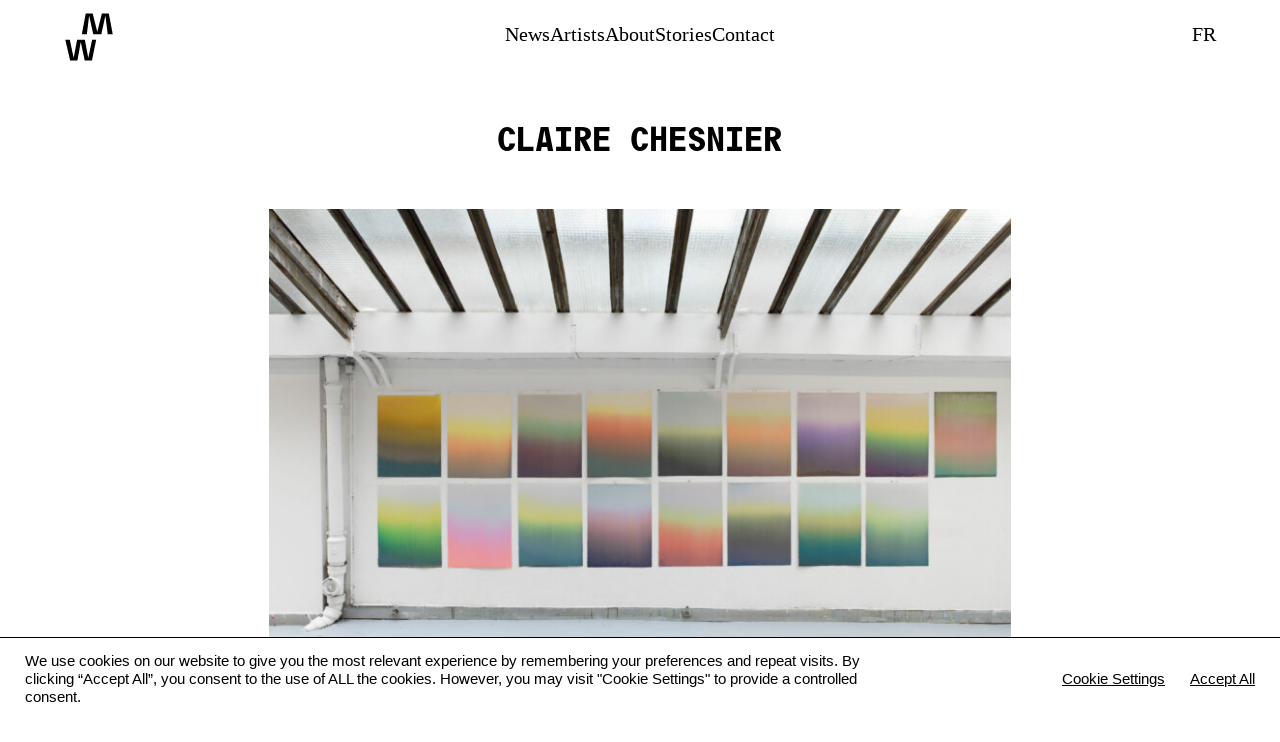

--- FILE ---
content_type: text/html; charset=UTF-8
request_url: https://www.michaelwoolworth.com/claire-chesnier/
body_size: 54953
content:
<!DOCTYPE html>
<html lang="en-US">
<head>
<meta charset="UTF-8">
<meta name="viewport" content="width=device-width, initial-scale=1.0, minimum-scale=1.0, maximum-scale=5.0, user-scalable=yes, viewport-fit=cover">

<title>Atelier Michael Woolworth — Claire Chesnier</title>
<meta name='robots' content='max-image-preview:large' />
<link rel="alternate" href="https://www.michaelwoolworth.com/fr/claire-chesnier-fr/" hreflang="fr" />
<link rel="alternate" href="https://www.michaelwoolworth.com/claire-chesnier/" hreflang="en" />
<link rel='stylesheet' id='frontend-style-css' href='https://www.michaelwoolworth.com/wp-content/themes/lay/frontend/assets/css/frontend.style.css?ver=7.2.3' type='text/css' media='all' />
<style id='frontend-style-inline-css' type='text/css'>
/* essential styles that need to be in head */
		html{
			overflow-y: scroll;
			/* needs to be min-height: 100% instead of height: 100%. doing height: 100% can cause a bug when doing scroll in jQuery for html,body  */
			min-height: 100%;
			/* prevent anchor font size from changing when rotating iphone to landscape mode */
			/* also: https://stackoverflow.com/questions/49589861/is-there-a-non-hacky-way-to-prevent-pinch-zoom-on-ios-11-3-safari */
			-webkit-text-size-adjust: none;
			/* prevent overflow while loading */
			overflow-x: hidden!important;
		}
		body{
			background-color: white;
			transition: background-color 300ms ease;
			min-height: 100%;
			margin: 0;
			width: 100%;
		}
		/* lay image opacity css */
		#search-results-region img.setsizes{opacity: 0;}#search-results-region img.lay-gif{opacity: 0;}#search-results-region img.lay-image-original{opacity: 0;}#search-results-region img.carousel-img{opacity: 0;}#search-results-region video.video-lazyload{opacity: 0;}#search-results-region img.setsizes.loaded{opacity: 1;}#search-results-region img.loaded-error{opacity: 1;}#search-results-region img.lay-gif.loaded{opacity: 1;}#search-results-region img.lay-image-original.loaded{opacity: 1;}#search-results-region img.carousel-img.loaded{opacity: 1;}#search-results-region video.loaded{opacity: 1;}.col img.setsizes{opacity: 0;}.col img.lay-gif{opacity: 0;}.col img.lay-image-original{opacity: 0;}.col img.carousel-img{opacity: 0;}.col video.video-lazyload{opacity: 0;}.col img.setsizes.loaded{opacity: 1;}.col img.loaded-error{opacity: 1;}.col img.lay-gif.loaded{opacity: 1;}.col img.lay-image-original.loaded{opacity: 1;}.col img.carousel-img.loaded{opacity: 1;}.col video.loaded{opacity: 1;}.project-arrow img.setsizes{opacity: 0;}.project-arrow img.lay-gif{opacity: 0;}.project-arrow img.lay-image-original{opacity: 0;}.project-arrow img.carousel-img{opacity: 0;}.project-arrow video.video-lazyload{opacity: 0;}.project-arrow img.setsizes.loaded{opacity: 1;}.project-arrow img.loaded-error{opacity: 1;}.project-arrow img.lay-gif.loaded{opacity: 1;}.project-arrow img.lay-image-original.loaded{opacity: 1;}.project-arrow img.carousel-img.loaded{opacity: 1;}.project-arrow video.loaded{opacity: 1;}.background-image img.setsizes{opacity: 0;}.background-image img.lay-gif{opacity: 0;}.background-image img.lay-image-original{opacity: 0;}.background-image img.carousel-img{opacity: 0;}.background-image video.video-lazyload{opacity: 0;}.background-image img.setsizes.loaded{opacity: 1;}.background-image img.loaded-error{opacity: 1;}.background-image img.lay-gif.loaded{opacity: 1;}.background-image img.lay-image-original.loaded{opacity: 1;}.background-image img.carousel-img.loaded{opacity: 1;}.background-image video.loaded{opacity: 1;}.background-video img.setsizes{opacity: 0;}.background-video img.lay-gif{opacity: 0;}.background-video img.lay-image-original{opacity: 0;}.background-video img.carousel-img{opacity: 0;}.background-video video.video-lazyload{opacity: 0;}.background-video img.setsizes.loaded{opacity: 1;}.background-video img.loaded-error{opacity: 1;}.background-video img.lay-gif.loaded{opacity: 1;}.background-video img.lay-image-original.loaded{opacity: 1;}.background-video img.carousel-img.loaded{opacity: 1;}.background-video video.loaded{opacity: 1;}
		/* lay media query styles */
		@media (min-width: 601px){
			
.column-wrap._100vh,
.column-wrap.rowcustomheight {
  display: flex;
}

#custom-phone-grid {
  display: none;
}

#footer-custom-phone-grid {
  display: none;
}

.cover-region-phone,
.cover-region-placeholder-phone {
  display: none;
}

.column-wrap._100vh,
.column-wrap.rowcustomheight {
  display: flex;
}

.sitetitle.txt .sitetitle-txt-inner {
  margin-top: 0;
  margin-bottom: 0;
}

.row._100vh,
.row._100vh.empty {
  min-height: 100vh;
  min-height: 100svh;
}
.row._100vh .row-inner,
.row._100vh .column-wrap,
.row._100vh.empty .row-inner,
.row._100vh.empty .column-wrap {
  min-height: 100vh;
  min-height: 100svh;
}

nav.laynav li {
  display: inline-block;
}

nav.laynav {
  white-space: nowrap;
}

.lay-mobile-icons-wrap {
  display: none;
  white-space: nowrap;
}

.mobile-title {
  display: none;
}

.navbar {
  position: fixed;
  z-index: 10;
  width: 100%;
  transform: translateZ(0);
}

nav.mobile-nav {
  display: none;
}

.sitetitle.txt .sitetitle-txt-inner span,
nav.laynav span {
  text-decoration-style: underline;
}

.col.align-top {
  align-self: start;
}

.col.align-onethird {
  align-self: start;
}

.col.align-middle {
  align-self: center;
}

.col.align-twothirds {
  align-self: end;
}

.col.align-bottom {
  align-self: end;
}

.cover-region {
  position: fixed;
  z-index: 1;
  top: 0;
  left: 0;
  width: 100%;
  height: 100vh;
  will-change: transform;
}

.lay-sitewide-background-video-mobile {
  display: none;
}

.cover-down-arrow-desktop {
  display: block;
}

.cover-down-arrow-phone {
  display: none;
}

.col.type-vl.absolute-position {
  position: absolute !important;
  margin-left: 0 !important;
  z-index: 1;
}

/* 

100VH rows 

*/
.column-wrap._100vh > .col.absolute-position:not(.lay-sticky) {
  position: absolute !important;
  margin-left: 0 !important;
}

.column-wrap._100vh > .col.absolute-position.align-top:not(.lay-sticky) {
  top: 0;
}

.column-wrap._100vh > .col.absolute-position.align-bottom:not(.lay-sticky) {
  bottom: 0;
}

._100vh:not(.stack-element) > .type-html {
  position: absolute !important;
  margin-left: 0 !important;
  z-index: 1;
}

._100vh:not(.stack-element) > .type-html.align-top {
  top: 0;
}

._100vh:not(.stack-element) > .type-html.align-middle {
  top: 50%;
  transform: translateY(-50%);
}

._100vh:not(.stack-element) > .type-html.align-bottom {
  bottom: 0;
}

/* 

CUSTOM ROW HEIGHT 

*/
.column-wrap.rowcustomheight > .col.absolute-position:not(.lay-sticky) {
  position: absolute !important;
  margin-left: 0 !important;
  z-index: 1;
}

.rowcustomheight:not(.stack-element) > .type-html {
  position: absolute !important;
  margin-left: 0 !important;
  z-index: 1;
}

.rowcustomheight:not(.stack-element) > .type-html.align-top {
  top: 0;
}

.rowcustomheight:not(.stack-element) > .type-html.align-middle {
  top: 50%;
  transform: translateY(-50%);
}

.rowcustomheight:not(.stack-element) > .type-html.align-bottom {
  bottom: 0;
}

.lay-slide-from-top {
  top: 0;
  left: 0;
  right: 0;
  transform: translateY(-100.1%);
}

.lay-slide-from-top {
  transition: transform 300ms cubic-bezier(0.52, 0.16, 0.24, 1);
}

.lay-slide-from-left {
  top: 0;
  left: 0;
  bottom: 0;
  transform: translateX(-100.1%);
}

.lay-slide-from-left {
  transition: transform 300ms cubic-bezier(0.52, 0.16, 0.24, 1);
}

.lay-slide-from-right {
  top: 0;
  right: 0;
  transform: translateX(100.1%);
}

.lay-slide-from-right {
  transition: transform 300ms cubic-bezier(0.52, 0.16, 0.24, 1);
}

.lay-slide-from-bottom {
  left: 0;
  right: 0;
  bottom: 0;
  transform: translateY(100.1%);
}

.lay-slide-from-bottom {
  transition: transform 300ms cubic-bezier(0.52, 0.16, 0.24, 1);
}

.lay-fade {
  opacity: 0;
  top: 0;
  left: 0;
  right: 0;
  transform: translateY(-100.1%);
}

.lay-none {
  transform: translate(0, 0);
  top: 0;
  left: 0;
  display: none;
}

.lay-show-overlay.lay-slide-from-top {
  transform: translateY(0);
}

.lay-show-overlay.lay-slide-from-left {
  transform: translateX(0);
}

.lay-show-overlay.lay-slide-from-right {
  transform: translateX(0);
}

.lay-show-overlay.lay-slide-from-bottom {
  transform: translateY(0);
}

.lay-show-overlay.lay-fade {
  transform: translateY(0);
  animation: 350ms forwards overlayfadein;
  opacity: 1;
}

.lay-show-overlay.lay-fadeout {
  animation: 350ms forwards overlayfadeout;
}

.lay-show-overlay.lay-none {
  display: block;
}

@keyframes overlayfadein {
  0% {
    opacity: 0;
  }
  100% {
    opacity: 1;
  }
}
@keyframes overlayfadeout {
  0% {
    opacity: 1;
  }
  100% {
    opacity: 0;
  }
}
nav.laynav {
  z-index: 20;
  line-height: 1;
}
nav.laynav .span-wrap {
  display: inline-block;
}
nav.laynav ul {
  list-style-type: none;
  margin: 0;
  padding: 0;
  font-size: 0;
  display: flex;
}
nav.laynav a {
  text-decoration: none;
}
nav.laynav li {
  vertical-align: top;
}
nav.laynav li:last-child {
  margin-right: 0 !important;
  margin-bottom: 0 !important;
}

			
.lay-woocommerce-headline {
  font-family: HelveticaNeue, Helvetica, sans-serif, -apple-system;
  margin-top: 0;
  font-size: 25px !important;
  letter-spacing: 0.02em;
  font-weight: 800;
  display: none;
}

.woocommerce #main .summary {
  font-size: 18px !important;
  letter-spacing: 0.02em;
  color: black !important;
  font-weight: 100 !important;
  line-height: 1.2 !important;
  font-family: HelveticaNeue, Helvetica, sans-serif, -apple-system !important;
}
.woocommerce #main .summary p {
  font-size: 18px !important;
  letter-spacing: 0.02em;
  color: black !important;
  font-weight: 100 !important;
  line-height: 1.2 !important;
  font-family: HelveticaNeue, Helvetica, sans-serif, -apple-system !important;
}

body.woocommerce-page .lay-content {
  min-height: 0 !important;
}

.woocommerce #main p {
  font-size: 15px;
}

.product-overview {
  margin: 0 20px;
}

body.privacy-policy #main {
  max-width: 1024px;
  width: 100%;
  margin-left: auto;
  margin-right: auto;
}

.lay-cart-icon-wrap {
  display: none;
}

.summary {
  padding-left: 20px;
}

/**
 * woocommerce-layout.scss
 * Applies layout to the default WooCommerce frontend design
 */
/**
 * Imports
 */
/**
 * Deprecated
 * Fallback for bourbon equivalent
 */
/**
 * Deprecated
 * Vendor prefix no longer required.
 */
/**
 * Deprecated
 * Vendor prefix no longer required.
 */
/**
 * Deprecated
 * Vendor prefix no longer required.
 */
/**
 * Deprecated
 * Vendor prefix no longer required.
 */
/**
 * Deprecated
 * Vendor prefix no longer required.
 */
/**
 * Deprecated
 * Vendor prefix no longer required.
 */
/**
 * Deprecated
 * Vendor prefix no longer required.
 */
/**
 * Deprecated
 * Vendor prefix no longer required.
 */
/**
 * Deprecated
 * Vendor prefix no longer required.
 */
/**
 * Deprecated
 * Vendor prefix no longer required.
 */
/**
 * Deprecated
 * Vendor prefix no longer required.
 */
/**
 * Deprecated
 * Use bourbon mixin instead `@include transform(scale(1.5));`
 */
/**
 * Deprecated
 * Use bourbon mixin instead `@include box-sizing(border-box);`
 */
/**
 * Objects
 */
/**
 * WooCommerce CSS Variables
 */
/**
 * Styling begins
 */
.woocommerce, .woocommerce-page {
  /**
   * General layout styles
   */
  /**
   * Product page
   */
  /**
   * Product loops
   */
  /**
   * Cart page
   */
  /**
   * Cart sidebar
   */
  /**
   * Forms
   */
  /**
   * oEmbeds
   */
}
.woocommerce .col2-set, .woocommerce-page .col2-set {
  *zoom: 1;
  width: 100%;
}
.woocommerce .col2-set::before, .woocommerce .col2-set::after, .woocommerce-page .col2-set::before, .woocommerce-page .col2-set::after {
  content: " ";
  display: table;
}
.woocommerce .col2-set::after, .woocommerce-page .col2-set::after {
  clear: both;
}
.woocommerce .col2-set .col-1, .woocommerce-page .col2-set .col-1 {
  float: left;
  width: 48%;
}
.woocommerce .col2-set .col-2, .woocommerce-page .col2-set .col-2 {
  float: right;
  width: 48%;
}
.woocommerce div.product div.images,
.woocommerce #content div.product div.images, .woocommerce-page div.product div.images,
.woocommerce-page #content div.product div.images {
  display: inline-block;
  width: 48%;
  max-width: 500px;
  vertical-align: top;
}
.woocommerce div.product div.thumbnails,
.woocommerce #content div.product div.thumbnails, .woocommerce-page div.product div.thumbnails,
.woocommerce-page #content div.product div.thumbnails {
  *zoom: 1;
}
.woocommerce div.product div.thumbnails::before, .woocommerce div.product div.thumbnails::after,
.woocommerce #content div.product div.thumbnails::before,
.woocommerce #content div.product div.thumbnails::after, .woocommerce-page div.product div.thumbnails::before, .woocommerce-page div.product div.thumbnails::after,
.woocommerce-page #content div.product div.thumbnails::before,
.woocommerce-page #content div.product div.thumbnails::after {
  content: " ";
  display: table;
}
.woocommerce div.product div.thumbnails::after,
.woocommerce #content div.product div.thumbnails::after, .woocommerce-page div.product div.thumbnails::after,
.woocommerce-page #content div.product div.thumbnails::after {
  clear: both;
}
.woocommerce div.product div.thumbnails.columns-1 a,
.woocommerce #content div.product div.thumbnails.columns-1 a, .woocommerce-page div.product div.thumbnails.columns-1 a,
.woocommerce-page #content div.product div.thumbnails.columns-1 a {
  width: 100%;
  margin-right: 0;
  float: none;
}
.woocommerce div.product div.thumbnails.columns-2 a,
.woocommerce #content div.product div.thumbnails.columns-2 a, .woocommerce-page div.product div.thumbnails.columns-2 a,
.woocommerce-page #content div.product div.thumbnails.columns-2 a {
  width: 48%;
}
.woocommerce div.product div.thumbnails.columns-4 a,
.woocommerce #content div.product div.thumbnails.columns-4 a, .woocommerce-page div.product div.thumbnails.columns-4 a,
.woocommerce-page #content div.product div.thumbnails.columns-4 a {
  width: 22.15%;
}
.woocommerce div.product div.thumbnails.columns-5 a,
.woocommerce #content div.product div.thumbnails.columns-5 a, .woocommerce-page div.product div.thumbnails.columns-5 a,
.woocommerce-page #content div.product div.thumbnails.columns-5 a {
  width: 16.9%;
}
.woocommerce div.product .woocommerce-tabs,
.woocommerce #content div.product .woocommerce-tabs, .woocommerce-page div.product .woocommerce-tabs,
.woocommerce-page #content div.product .woocommerce-tabs {
  clear: both;
}
.woocommerce div.product .woocommerce-tabs ul.tabs,
.woocommerce #content div.product .woocommerce-tabs ul.tabs, .woocommerce-page div.product .woocommerce-tabs ul.tabs,
.woocommerce-page #content div.product .woocommerce-tabs ul.tabs {
  *zoom: 1;
}
.woocommerce div.product .woocommerce-tabs ul.tabs::before, .woocommerce div.product .woocommerce-tabs ul.tabs::after,
.woocommerce #content div.product .woocommerce-tabs ul.tabs::before,
.woocommerce #content div.product .woocommerce-tabs ul.tabs::after, .woocommerce-page div.product .woocommerce-tabs ul.tabs::before, .woocommerce-page div.product .woocommerce-tabs ul.tabs::after,
.woocommerce-page #content div.product .woocommerce-tabs ul.tabs::before,
.woocommerce-page #content div.product .woocommerce-tabs ul.tabs::after {
  content: " ";
  display: table;
}
.woocommerce div.product .woocommerce-tabs ul.tabs::after,
.woocommerce #content div.product .woocommerce-tabs ul.tabs::after, .woocommerce-page div.product .woocommerce-tabs ul.tabs::after,
.woocommerce-page #content div.product .woocommerce-tabs ul.tabs::after {
  clear: both;
}
.woocommerce div.product .woocommerce-tabs ul.tabs li,
.woocommerce #content div.product .woocommerce-tabs ul.tabs li, .woocommerce-page div.product .woocommerce-tabs ul.tabs li,
.woocommerce-page #content div.product .woocommerce-tabs ul.tabs li {
  display: inline-block;
}
.woocommerce div.product #reviews .comment,
.woocommerce #content div.product #reviews .comment, .woocommerce-page div.product #reviews .comment,
.woocommerce-page #content div.product #reviews .comment {
  *zoom: 1;
}
.woocommerce div.product #reviews .comment::before, .woocommerce div.product #reviews .comment::after,
.woocommerce #content div.product #reviews .comment::before,
.woocommerce #content div.product #reviews .comment::after, .woocommerce-page div.product #reviews .comment::before, .woocommerce-page div.product #reviews .comment::after,
.woocommerce-page #content div.product #reviews .comment::before,
.woocommerce-page #content div.product #reviews .comment::after {
  content: " ";
  display: table;
}
.woocommerce div.product #reviews .comment::after,
.woocommerce #content div.product #reviews .comment::after, .woocommerce-page div.product #reviews .comment::after,
.woocommerce-page #content div.product #reviews .comment::after {
  clear: both;
}
.woocommerce div.product #reviews .comment img,
.woocommerce #content div.product #reviews .comment img, .woocommerce-page div.product #reviews .comment img,
.woocommerce-page #content div.product #reviews .comment img {
  float: right;
  height: auto;
}
.woocommerce ul.products li.product, .woocommerce-page ul.products li.product {
  padding: 0;
  position: relative;
}
.woocommerce ul.products.columns-1 li.product, .woocommerce-page ul.products.columns-1 li.product {
  width: 100%;
  margin-right: 0;
}
.woocommerce ul.products.columns-2 li.product, .woocommerce-page ul.products.columns-2 li.product {
  width: 48%;
}
.woocommerce ul.products.columns-3 li.product, .woocommerce-page ul.products.columns-3 li.product {
  width: 30.75%;
}
.woocommerce ul.products.columns-5 li.product, .woocommerce-page ul.products.columns-5 li.product {
  width: 16.95%;
}
.woocommerce ul.products.columns-6 li.product, .woocommerce-page ul.products.columns-6 li.product {
  width: 13.5%;
}
.woocommerce.columns-1 ul.products li.product, .woocommerce-page.columns-1 ul.products li.product {
  width: 100%;
  margin-right: 0;
}
.woocommerce.columns-2 ul.products li.product, .woocommerce-page.columns-2 ul.products li.product {
  width: 48%;
}
.woocommerce.columns-3 ul.products li.product, .woocommerce-page.columns-3 ul.products li.product {
  width: 30.75%;
}
.woocommerce.columns-5 ul.products li.product, .woocommerce-page.columns-5 ul.products li.product {
  width: 16.95%;
}
.woocommerce.columns-6 ul.products li.product, .woocommerce-page.columns-6 ul.products li.product {
  width: 13.5%;
}
.woocommerce .woocommerce-result-count, .woocommerce-page .woocommerce-result-count {
  float: left;
}
.woocommerce .woocommerce-ordering, .woocommerce-page .woocommerce-ordering {
  float: right;
}
.woocommerce .woocommerce-pagination ul.page-numbers, .woocommerce-page .woocommerce-pagination ul.page-numbers {
  *zoom: 1;
}
.woocommerce .woocommerce-pagination ul.page-numbers::before, .woocommerce .woocommerce-pagination ul.page-numbers::after, .woocommerce-page .woocommerce-pagination ul.page-numbers::before, .woocommerce-page .woocommerce-pagination ul.page-numbers::after {
  content: " ";
  display: table;
}
.woocommerce .woocommerce-pagination ul.page-numbers::after, .woocommerce-page .woocommerce-pagination ul.page-numbers::after {
  clear: both;
}
.woocommerce .woocommerce-pagination ul.page-numbers li, .woocommerce-page .woocommerce-pagination ul.page-numbers li {
  display: inline-block;
}
.woocommerce table.cart img,
.woocommerce #content table.cart img, .woocommerce-page table.cart img,
.woocommerce-page #content table.cart img {
  height: auto;
}
.woocommerce table.cart td.actions,
.woocommerce #content table.cart td.actions, .woocommerce-page table.cart td.actions,
.woocommerce-page #content table.cart td.actions {
  text-align: right;
}
.woocommerce table.cart td.actions .input-text,
.woocommerce #content table.cart td.actions .input-text, .woocommerce-page table.cart td.actions .input-text,
.woocommerce-page #content table.cart td.actions .input-text {
  width: 80px;
}
.woocommerce table.cart td.actions .coupon,
.woocommerce #content table.cart td.actions .coupon, .woocommerce-page table.cart td.actions .coupon,
.woocommerce-page #content table.cart td.actions .coupon {
  float: left;
}
.woocommerce table.cart td.actions .coupon label,
.woocommerce #content table.cart td.actions .coupon label, .woocommerce-page table.cart td.actions .coupon label,
.woocommerce-page #content table.cart td.actions .coupon label {
  display: none;
}
.woocommerce .cart-collaterals, .woocommerce-page .cart-collaterals {
  *zoom: 1;
  width: 100%;
}
.woocommerce .cart-collaterals::before, .woocommerce .cart-collaterals::after, .woocommerce-page .cart-collaterals::before, .woocommerce-page .cart-collaterals::after {
  content: " ";
  display: table;
}
.woocommerce .cart-collaterals::after, .woocommerce-page .cart-collaterals::after {
  clear: both;
}
.woocommerce .cart-collaterals .related, .woocommerce-page .cart-collaterals .related {
  width: 30.75%;
  float: left;
}
.woocommerce .cart-collaterals .cross-sells, .woocommerce-page .cart-collaterals .cross-sells {
  width: 48%;
  float: left;
}
.woocommerce .cart-collaterals .cross-sells ul.products, .woocommerce-page .cart-collaterals .cross-sells ul.products {
  float: none;
}
.woocommerce .cart-collaterals .cross-sells ul.products li, .woocommerce-page .cart-collaterals .cross-sells ul.products li {
  width: 48%;
}
.woocommerce .cart-collaterals .shipping_calculator, .woocommerce-page .cart-collaterals .shipping_calculator {
  width: 48%;
  *zoom: 1;
  clear: right;
  float: right;
}
.woocommerce .cart-collaterals .shipping_calculator::before, .woocommerce .cart-collaterals .shipping_calculator::after, .woocommerce-page .cart-collaterals .shipping_calculator::before, .woocommerce-page .cart-collaterals .shipping_calculator::after {
  content: " ";
  display: table;
}
.woocommerce .cart-collaterals .shipping_calculator::after, .woocommerce-page .cart-collaterals .shipping_calculator::after {
  clear: both;
}
.woocommerce .cart-collaterals .shipping_calculator .col2-set .col-1,
.woocommerce .cart-collaterals .shipping_calculator .col2-set .col-2, .woocommerce-page .cart-collaterals .shipping_calculator .col2-set .col-1,
.woocommerce-page .cart-collaterals .shipping_calculator .col2-set .col-2 {
  width: 47%;
}
.woocommerce ul.cart_list li,
.woocommerce ul.product_list_widget li, .woocommerce-page ul.cart_list li,
.woocommerce-page ul.product_list_widget li {
  *zoom: 1;
}
.woocommerce ul.cart_list li::before, .woocommerce ul.cart_list li::after,
.woocommerce ul.product_list_widget li::before,
.woocommerce ul.product_list_widget li::after, .woocommerce-page ul.cart_list li::before, .woocommerce-page ul.cart_list li::after,
.woocommerce-page ul.product_list_widget li::before,
.woocommerce-page ul.product_list_widget li::after {
  content: " ";
  display: table;
}
.woocommerce ul.cart_list li::after,
.woocommerce ul.product_list_widget li::after, .woocommerce-page ul.cart_list li::after,
.woocommerce-page ul.product_list_widget li::after {
  clear: both;
}
.woocommerce ul.cart_list li img,
.woocommerce ul.product_list_widget li img, .woocommerce-page ul.cart_list li img,
.woocommerce-page ul.product_list_widget li img {
  float: right;
  height: auto;
}
.woocommerce form .form-row, .woocommerce-page form .form-row {
  *zoom: 1;
}
.woocommerce form .form-row::before, .woocommerce form .form-row::after, .woocommerce-page form .form-row::before, .woocommerce-page form .form-row::after {
  content: " ";
  display: table;
}
.woocommerce form .form-row::after, .woocommerce-page form .form-row::after {
  clear: both;
}
.woocommerce form .form-row label, .woocommerce-page form .form-row label {
  display: block;
}
.woocommerce form .form-row label.checkbox, .woocommerce-page form .form-row label.checkbox {
  display: inline;
}
.woocommerce form .form-row select, .woocommerce-page form .form-row select {
  width: 100%;
}
.woocommerce form .form-row .input-text, .woocommerce-page form .form-row .input-text {
  box-sizing: border-box;
  width: 100%;
}
.woocommerce form .form-row-first,
.woocommerce form .form-row-last, .woocommerce-page form .form-row-first,
.woocommerce-page form .form-row-last {
  width: 47%;
  overflow: visible;
}
.woocommerce form .form-row-first, .woocommerce-page form .form-row-first {
  float: left;
  /*rtl:raw:
  float: right;
  */
}
.woocommerce form .form-row-last, .woocommerce-page form .form-row-last {
  float: right;
}
.woocommerce form .form-row-wide, .woocommerce-page form .form-row-wide {
  clear: both;
}
.woocommerce .woocommerce-billing-fields,
.woocommerce .woocommerce-shipping-fields, .woocommerce-page .woocommerce-billing-fields,
.woocommerce-page .woocommerce-shipping-fields {
  *zoom: 1;
}
.woocommerce .woocommerce-billing-fields::before, .woocommerce .woocommerce-billing-fields::after,
.woocommerce .woocommerce-shipping-fields::before,
.woocommerce .woocommerce-shipping-fields::after, .woocommerce-page .woocommerce-billing-fields::before, .woocommerce-page .woocommerce-billing-fields::after,
.woocommerce-page .woocommerce-shipping-fields::before,
.woocommerce-page .woocommerce-shipping-fields::after {
  content: " ";
  display: table;
}
.woocommerce .woocommerce-billing-fields::after,
.woocommerce .woocommerce-shipping-fields::after, .woocommerce-page .woocommerce-billing-fields::after,
.woocommerce-page .woocommerce-shipping-fields::after {
  clear: both;
}
.woocommerce .woocommerce-terms-and-conditions, .woocommerce-page .woocommerce-terms-and-conditions {
  margin-bottom: 1.618em;
  padding: 1.618em;
}
.woocommerce .woocommerce-oembed, .woocommerce-page .woocommerce-oembed {
  position: relative;
}

.woocommerce-account .woocommerce-MyAccount-navigation {
  float: left;
  width: 30%;
}
.woocommerce-account .woocommerce-MyAccount-content {
  float: right;
  width: 68%;
}

/**
 * RTL styles.
 */
.rtl .woocommerce .col2-set .col-1, .rtl .woocommerce-page .col2-set .col-1 {
  float: right;
}
.rtl .woocommerce .col2-set .col-2, .rtl .woocommerce-page .col2-set .col-2 {
  float: left;
}

body.single-product .lay-woocommerce-gallery.swiper-container {
  position: relative;
  --swiper-navigation-size: 30px;
  --swiper-theme-color: black;
}
body.single-product .lay-woocommerce-gallery.swiper-container .swiper-button-prev {
  padding-left: 20px;
  padding-right: 20px;
  left: 0;
}
body.single-product .lay-woocommerce-gallery.swiper-container .swiper-button-next {
  padding-left: 20px;
  padding-right: 20px;
  right: 0;
}
body.single-product .lay-woocommerce-sticky .summary {
  position: sticky;
}
body.single-product #lay-woocommerce .summary {
  float: left;
}
body.single-product .lay-woocommerce-gallery {
  float: left;
}
body.single-product .lay-woocommerce-gallery img {
  width: 100%;
}
body.single-product .lay-woocommerce-single-product-wrap:after {
  content: "";
  display: table;
  clear: both;
}

.lay-woocommerce-product-tab {
  margin-top: 35px;
}

.variations > div {
  margin-bottom: 20px;
}

.lay-woocommerce-single-product-wrap {
  width: 100%;
  max-width: 1920px;
  margin-left: auto;
  margin-right: auto;
}

.swiper-button-next,
.swiper-button-prev {
  display: none !important;
}

.lay-woocommerce-single-product-wrap.carousel .swiper-button-next,
.lay-woocommerce-single-product-wrap.carousel .swiper-button-prev {
  display: flex !important;
}

body.single-product #lay-woocommerce .lay-woocommerce-single-product-wrap.one_image_per_row .lay-woocommerce-gallery {
  width: 48.9%;
  display: inline-block;
}
body.single-product #lay-woocommerce .lay-woocommerce-single-product-wrap.one_image_per_row .lay-woocommerce-gallery div {
  width: 100%;
  display: block;
  margin-bottom: 2vw;
}
body.single-product #lay-woocommerce .lay-woocommerce-single-product-wrap.one_image_per_row .lay-woocommerce-gallery div:last-child {
  margin-bottom: 0;
}
body.single-product #lay-woocommerce .lay-woocommerce-single-product-wrap.one_image_per_row .lay-woocommerce-gallery .swiper-wrapper {
  margin-bottom: 0 !important;
}
body.single-product #lay-woocommerce .lay-woocommerce-single-product-wrap.one_image_per_row .lay-woocommerce-gallery .lay-woocommerce-gallery.swiper-container {
  position: relative;
}
body.single-product #lay-woocommerce .lay-woocommerce-single-product-wrap.one_image_per_row .lay-woocommerce-gallery .lay-woocommerce-gallery.swiper-container .swiper-pagination {
  display: none !important;
}
body.single-product #lay-woocommerce .lay-woocommerce-single-product-wrap.one_image_per_row .lay-woocommerce-gallery .lay-woocommerce-gallery.swiper-container .swiper-wrapper {
  display: block !important;
}
body.single-product #lay-woocommerce .lay-woocommerce-single-product-wrap.one_image_per_row .lay-woocommerce-gallery .swiper-pagination {
  display: none;
}

body.single-product #lay-woocommerce .lay-woocommerce-single-product-wrap.two_images_per_row .swiper-wrapper {
  margin-bottom: 0 !important;
}
body.single-product #lay-woocommerce .lay-woocommerce-single-product-wrap.two_images_per_row .lay-woocommerce-gallery.swiper-container {
  position: relative;
}
body.single-product #lay-woocommerce .lay-woocommerce-single-product-wrap.two_images_per_row .lay-woocommerce-gallery.swiper-container .swiper-pagination {
  display: none !important;
}
body.single-product #lay-woocommerce .lay-woocommerce-single-product-wrap.two_images_per_row .swiper-pagination {
  display: none;
}

body.single-product #lay-woocommerce .lay-woocommerce-single-product-wrap.carousel .lay-woocommerce-gallery {
  width: 48.9%;
  display: inline-block;
}
body.single-product #lay-woocommerce .lay-woocommerce-single-product-wrap.carousel .lay-woocommerce-gallery div {
  width: 100%;
}
body.single-product #lay-woocommerce .lay-woocommerce-single-product-wrap.carousel .lay-woocommerce-gallery div:last-child {
  margin-bottom: 0;
}
body.single-product #lay-woocommerce .lay-woocommerce-single-product-wrap.carousel .lay-woocommerce-gallery .swiper-wrapper {
  margin-bottom: 0 !important;
}
body.single-product #lay-woocommerce .lay-woocommerce-single-product-wrap.carousel .lay-woocommerce-gallery .swiper-container.lay-woocommerce-gallery {
  position: relative;
}
body.single-product #lay-woocommerce .lay-woocommerce-single-product-wrap.carousel .lay-woocommerce-gallery .lay-woocommerce-gallery img {
  width: 100%;
}
body.single-product #lay-woocommerce .lay-woocommerce-single-product-wrap.carousel .lay-woocommerce-gallery .swiper-wrapper {
  cursor: grab;
}
body.single-product #lay-woocommerce .lay-woocommerce-single-product-wrap.carousel .lay-woocommerce-gallery .swiper-slide {
  box-sizing: border-box;
  width: 100%;
}
body.single-product #lay-woocommerce .lay-woocommerce-single-product-wrap.carousel .lay-woocommerce-gallery .swiper-pagination-bullets {
  margin-top: 9px;
}

@media (min-width: 1025px) {
  .summary {
    width: 450px;
  }
  .summary > * {
    max-width: 450px;
  }
  body.single-product #lay-woocommerce .lay-woocommerce-single-product-wrap.two_images_per_row .lay-woocommerce-gallery {
    width: 62vw;
    max-width: calc(100% - 450px);
    display: inline-block;
  }
  body.single-product #lay-woocommerce .lay-woocommerce-single-product-wrap.two_images_per_row .lay-woocommerce-gallery .swiper-slide {
    width: calc(50% - 1vw);
    display: inline-block;
  }
  body.single-product #lay-woocommerce .lay-woocommerce-single-product-wrap.two_images_per_row .lay-woocommerce-gallery .swiper-wrapper {
    display: flex !important;
    gap: 2vw;
    flex-wrap: wrap;
  }
  body.single-product #lay-woocommerce .lay-woocommerce-single-product-wrap.two_images_per_row .lay-woocommerce-gallery .swiper-slide {
    flex-shrink: 0;
  }
}
@media (max-width: 1024px) {
  .summary {
    width: 50%;
  }
  body.single-product #lay-woocommerce .lay-woocommerce-single-product-wrap.two_images_per_row .lay-woocommerce-gallery {
    width: 48.9%;
    display: inline-block;
  }
  body.single-product #lay-woocommerce .lay-woocommerce-single-product-wrap.two_images_per_row .lay-woocommerce-gallery .swiper-wrapper {
    display: block !important;
  }
  body.single-product #lay-woocommerce .lay-woocommerce-single-product-wrap.two_images_per_row .lay-woocommerce-gallery .swiper-slide {
    width: 100%;
    display: block;
    margin-bottom: 2vw;
  }
  body.single-product #lay-woocommerce .lay-woocommerce-single-product-wrap.two_images_per_row .lay-woocommerce-gallery .swiper-slide:last-child {
    margin-bottom: 0;
  }
  body.single-product #lay-woocommerce .lay-woocommerce-single-product-wrap.two_images_per_row .lay-woocommerce-gallery .swiper-slide:last-child {
    margin-bottom: 0;
  }
}
.woocommerce-page .lay-woocommerce-related-products-scroller .products::before {
  display: none;
  content: none;
}
.woocommerce-page .lay-woocommerce-related-products-scroller .products::after {
  display: none;
  content: none;
}
.woocommerce-page .lay-woocommerce-related-products-scroller .products {
  display: flex;
  flex-wrap: wrap;
}
.woocommerce-page .lay-woocommerce-related-products-scroller .products li.product {
  margin-right: 0;
}

.woocommerce-store-notice {
  position: relative;
  padding: 10px 35px;
  box-sizing: border-box;
}

body.lay-woocommerce-show-store-notice .sitetitle.position-top.is-fixed {
  position: absolute;
}
body.lay-woocommerce-show-store-notice .laynav.position-top.is-fixed {
  position: absolute;
}
body.lay-woocommerce-show-store-notice .navbar.position-top.is-fixed {
  position: absolute;
}

.woocommerce-message::before,
.woocommerce-info::before {
  color: black !important;
}

.woocommerce-message,
.woocommerce-info,
.woocommerce-error {
  color: black !important;
}

body.lay-woocommerce-show-store-notice .woocommerce-store-notice,
body.lay-woocommerce-show-store-notice p.demo_store {
  display: block !important;
}

body.lay-woocommerce-hide-store-notice .woocommerce-store-notice,
body.lay-woocommerce-hide-store-notice p.demo_store {
  display: none !important;
}

body.lay-woocommerce-store-notice-scrolled-down.lay-woocommerce-show-store-notice .sitetitle.position-top.is-fixed {
  position: fixed;
  margin-top: 0 !important;
}
body.lay-woocommerce-store-notice-scrolled-down.lay-woocommerce-show-store-notice .laynav.position-top.is-fixed {
  position: fixed;
  margin-top: 0 !important;
}
body.lay-woocommerce-store-notice-scrolled-down.lay-woocommerce-show-store-notice .navbar.position-top.is-fixed {
  position: fixed;
  margin-top: 0 !important;
}

.woocommerce-notices-wrapper {
  bottom: 20px;
}

.woocommerce-notices-wrapper div:last-child {
  margin-bottom: 0 !important;
}

.woocommerce form .form-row-first, .woocommerce form .form-row-last, .woocommerce-page form .form-row-first, .woocommerce-page form .form-row-last {
  width: calc(50% - 15px) !important;
}

#lay-woocommerce .checkout h3 {
  line-height: 1;
  margin-bottom: 43px;
  margin-top: 43px;
}

.xoo-wsc-container .xoo-wsc-qty-price {
  position: relative;
}
.xoo-wsc-container .xoo-wsc-qty-price > span:last-child {
  left: 6em;
  position: absolute;
}
.xoo-wsc-container .xoo-wsc-pprice {
  position: relative;
}
.xoo-wsc-container .xoo-wsc-pprice > .woocommerce-Price-amount {
  position: absolute;
  left: 6em;
}
.xoo-wsc-container .xoo-wsc-smr-ptotal {
  position: relative;
}
.xoo-wsc-container .xoo-wsc-smr-ptotal .woocommerce-Price-amount {
  position: absolute;
  left: 6em;
}

		}
		@media (max-width: 600px){
			
.hascustomphonegrid #grid {
  display: none;
}
.hascustomphonegrid .column-wrap._100vh,
.hascustomphonegrid .column-wrap.rowcustomheight {
  display: flex;
}

.hascustomphonegrid .cover-region-desktop {
  display: none;
}
.hascustomphonegrid .cover-region-placeholder-desktop {
  display: none;
}

.nocustomphonegrid .type-vl {
  display: none;
}

.footer-hascustomphonegrid #footer {
  display: none;
}

.tagline {
  display: none;
}

body {
  box-sizing: border-box;
}

.fp-section.row._100vh,
.fp-section.row._100vh.empty {
  min-height: 0;
}
.fp-section.row._100vh .row-inner,
.fp-section.row._100vh.empty .row-inner {
  min-height: 0 !important;
}

.lay-content.nocustomphonegrid #grid .col.lay-sticky,
.lay-content.footer-nocustomphonegrid #footer .col.lay-sticky,
.lay-content .cover-region-desktop .col.lay-sticky {
  position: relative !important;
  top: auto !important;
}

.lay-content.nocustomphonegrid #grid .col:not(.below, .in-view),
.lay-content.footer-nocustomphonegrid #footer .col:not(.below, .in-view),
.lay-content .cover-region-desktop .col:not(.below, .in-view) {
  transform: translate3d(0, 0, 0) !important;
}

.lay-content.nocustomphonegrid #grid .col,
.lay-content.footer-nocustomphonegrid #footer .col,
.lay-content .cover-region-desktop .col {
  width: 100%;
}

html.flexbox .lay-content .row._100vh.row-col-amt-2.absolute-positioning-vertically-in-apl .col.align-top,
html.flexbox .lay-content .row.rowcustomheight.row-col-amt-2.absolute-positioning-vertically-in-apl .col.align-top,
html.flexbox .lay-content .row._100vh.row-col-amt-3.absolute-positioning-vertically-in-apl .col.align-top,
html.flexbox .lay-content .row.rowcustomheight.row-col-amt-3.absolute-positioning-vertically-in-apl .col.align-top {
  top: 0;
  position: absolute;
  margin-bottom: 0;
}
html.flexbox .lay-content .row._100vh.row-col-amt-2.absolute-positioning-vertically-in-apl .col.align-middle,
html.flexbox .lay-content .row.rowcustomheight.row-col-amt-2.absolute-positioning-vertically-in-apl .col.align-middle,
html.flexbox .lay-content .row._100vh.row-col-amt-3.absolute-positioning-vertically-in-apl .col.align-middle,
html.flexbox .lay-content .row.rowcustomheight.row-col-amt-3.absolute-positioning-vertically-in-apl .col.align-middle {
  top: 50%;
  transform: translate(0, -50%) !important;
  position: absolute;
  margin-bottom: 0;
}
html.flexbox .lay-content .row._100vh.row-col-amt-2.absolute-positioning-vertically-in-apl .col.align-bottom,
html.flexbox .lay-content .row.rowcustomheight.row-col-amt-2.absolute-positioning-vertically-in-apl .col.align-bottom,
html.flexbox .lay-content .row._100vh.row-col-amt-3.absolute-positioning-vertically-in-apl .col.align-bottom,
html.flexbox .lay-content .row.rowcustomheight.row-col-amt-3.absolute-positioning-vertically-in-apl .col.align-bottom {
  bottom: 0;
  position: absolute;
  margin-bottom: 0;
}

html.flexbox .lay-content .row._100vh.one-col-row .column-wrap,
html.flexbox .lay-content .row.rowcustomheight.one-col-row .column-wrap {
  display: flex;
}
html.flexbox .lay-content .row._100vh.one-col-row .col.align-top,
html.flexbox .lay-content .row.rowcustomheight.one-col-row .col.align-top {
  align-self: start;
  margin-bottom: 0;
}
html.flexbox .lay-content .row._100vh.one-col-row .col.align-middle,
html.flexbox .lay-content .row.rowcustomheight.one-col-row .col.align-middle {
  align-self: center;
  margin-bottom: 0;
}
html.flexbox .lay-content .row._100vh.one-col-row .col.align-bottom,
html.flexbox .lay-content .row.rowcustomheight.one-col-row .col.align-bottom {
  align-self: end;
  margin-bottom: 0;
}

.lay-content .row {
  box-sizing: border-box;
  display: block;
}

.lay-content .row:last-child .col:last-child {
  margin-bottom: 0 !important;
}

html.flexbox #custom-phone-grid .column-wrap._100vh,
html.flexbox #custom-phone-grid .column-wrap.rowcustomheight,
html.flexbox .cover-region-phone .column-wrap._100vh,
html.flexbox .cover-region-phone .column-wrap.rowcustomheight,
html.flexbox #footer-custom-phone-grid .column-wrap._100vh,
html.flexbox #footer-custom-phone-grid .column-wrap.rowcustomheight {
  display: flex;
}
html.flexbox #custom-phone-grid .col.align-top,
html.flexbox .cover-region-phone .col.align-top,
html.flexbox #footer-custom-phone-grid .col.align-top {
  align-self: start;
}
html.flexbox #custom-phone-grid .col.align-middle,
html.flexbox .cover-region-phone .col.align-middle,
html.flexbox #footer-custom-phone-grid .col.align-middle {
  align-self: center;
}
html.flexbox #custom-phone-grid .col.align-bottom,
html.flexbox .cover-region-phone .col.align-bottom,
html.flexbox #footer-custom-phone-grid .col.align-bottom {
  align-self: end;
}

.row-inner {
  box-sizing: border-box;
}

.title a,
.title {
  opacity: 1;
}

.sitetitle {
  display: none;
}

.navbar {
  display: block;
  top: 0;
  left: 0;
  bottom: auto;
  right: auto;
  width: 100%;
  z-index: 30;
  border-bottom-style: solid;
  border-bottom-width: 1px;
}

.mobile-title.image {
  font-size: 0;
}

.mobile-title.text {
  line-height: 1;
  display: inline-flex;
}
.mobile-title.text > span {
  align-self: center;
}

.mobile-title {
  z-index: 31;
  display: inline-block;
  box-sizing: border-box;
}
.mobile-title img {
  box-sizing: border-box;
  height: 100%;
}

nav.primary,
nav.second_menu,
nav.third_menu,
nav.fourth_menu {
  display: none;
}

body.mobile-menu-style_desktop_menu .burger-wrap,
body.mobile-menu-style_desktop_menu .mobile-menu-close-custom {
  display: none;
}
body.mobile-menu-style_desktop_menu nav.mobile-nav {
  z-index: 35;
  line-height: 1;
  white-space: nowrap;
}
body.mobile-menu-style_desktop_menu nav.mobile-nav li {
  vertical-align: top;
}
body.mobile-menu-style_desktop_menu nav.mobile-nav li:last-child {
  margin-right: 0 !important;
  margin-bottom: 0 !important;
}
body.mobile-menu-style_desktop_menu nav.mobile-nav ul {
  list-style-type: none;
  margin: 0;
  padding: 0;
  font-size: 0;
}
body.mobile-menu-style_desktop_menu nav.mobile-nav a {
  text-decoration: none;
}
body.mobile-menu-style_desktop_menu nav.mobile-nav span {
  border-bottom-style: solid;
  border-bottom-width: 0;
}

.html5video .html5video-customplayicon {
  max-width: 100px;
}

.cover-enabled-on-phone .cover-region {
  position: fixed;
  z-index: 1;
  top: 0;
  left: 0;
  width: 100%;
  min-height: 100vh;
  will-change: transform;
}

.cover-disabled-on-phone .cover-region-placeholder {
  display: none;
}

.lay-sitewide-background-video {
  display: none;
}

.cover-down-arrow-desktop {
  display: none;
}

.cover-down-arrow-phone {
  display: block;
}

.lay-content.nocustomphonegrid #grid .row.only-marquee-row {
  padding-left: 0;
  padding-right: 0;
}

.col.absolute-position.type-vl {
  position: absolute;
  margin-left: 0 !important;
  z-index: 1;
}

.hascustomphonegrid .column-wrap._100vh > .col.absolute-position:not(.lay-sticky) {
  position: absolute !important;
  margin-left: 0 !important;
  z-index: 1;
}
.hascustomphonegrid .column-wrap._100vh > .col.absolute-position.align-top:not(.lay-sticky) {
  top: 0;
}
.hascustomphonegrid .column-wrap._100vh > .col.absolute-position.align-bottom:not(.lay-sticky) {
  bottom: 0;
}

.hascustomphonegrid .column-wrap.rowcustomheight > .col.absolute-position:not(.lay-sticky) {
  position: absolute !important;
  margin-left: 0 !important;
  z-index: 1;
}
.hascustomphonegrid .column-wrap.rowcustomheight > .col.absolute-position.align-top:not(.lay-sticky) {
  top: 0;
}
.hascustomphonegrid .column-wrap.rowcustomheight > .col.absolute-position.align-bottom:not(.lay-sticky) {
  bottom: 0;
}

body.mobile-menu-style_1.mobile-menu-has-animation.mobile-menu-animation-possible.animate-mobile-menu nav.mobile-nav {
  transition: transform 300ms cubic-bezier(0.52, 0.16, 0.24, 1);
}

body.mobile-menu-style_1 nav.mobile-nav::-webkit-scrollbar {
  display: none;
}
body.mobile-menu-style_1 nav.mobile-nav {
  transform: translateY(-99999px);
  overflow-y: scroll;
  -webkit-overflow-scrolling: touch;
  white-space: normal;
  width: 100%;
  top: 0;
  left: 0;
  bottom: auto;
}
body.mobile-menu-style_1 nav.mobile-nav .current-menu-item {
  opacity: 1;
}
body.mobile-menu-style_1 nav.mobile-nav li {
  display: block;
  margin-right: 0;
  margin-bottom: 0;
  padding: 0;
}
body.mobile-menu-style_1 nav.mobile-nav li a {
  display: block;
  opacity: 1;
  border-bottom-style: solid;
  border-bottom-width: 1px;
  transition: background-color 200ms ease;
  margin: 0;
}
body.mobile-menu-style_1 nav.mobile-nav li a:hover {
  opacity: 1;
}
body.mobile-menu-style_1 nav.mobile-nav li a .span-wrap {
  border-bottom: none;
}
body.mobile-menu-style_1 nav.mobile-nav li a:hover .span-wrap {
  border-bottom: none;
}

body.mobile-menu-style_2.mobile-menu-has-animation.mobile-menu-animation-possible nav.mobile-nav {
  transition: transform 500ms cubic-bezier(0.52, 0.16, 0.24, 1);
}

body.mobile-menu-style_2 .laynav .burger-wrap {
  position: absolute;
  right: 0;
  top: 0;
}
body.mobile-menu-style_2 nav.mobile-nav.active {
  transform: translateX(0);
}
body.mobile-menu-style_2 nav.mobile-nav::-webkit-scrollbar {
  display: none;
}
body.mobile-menu-style_2 nav.mobile-nav {
  box-sizing: border-box;
  z-index: 35;
  top: 0;
  height: 100vh;
  overflow-y: scroll;
  -webkit-overflow-scrolling: touch;
  white-space: normal;
  width: 100%;
  transform: translateX(100%);
}
body.mobile-menu-style_2 nav.mobile-nav li a {
  display: block;
  margin: 0;
  box-sizing: border-box;
  width: 100%;
}

body.mobile-menu-style_3.mobile-menu-has-animation.mobile-menu-animation-possible .mobile-nav ul {
  opacity: 0;
  transition: opacity 300ms cubic-bezier(0.52, 0.16, 0.24, 1) 200ms;
}

body.mobile-menu-style_3.mobile-menu-has-animation.mobile-menu-animation-possible.mobile-menu-open .mobile-nav ul {
  opacity: 1;
}

body.mobile-menu-style_3.mobile-menu-has-animation.mobile-menu-animation-possible nav.mobile-nav {
  transition: height 500ms cubic-bezier(0.52, 0.16, 0.24, 1);
}

body.mobile-menu-style_3 nav.mobile-nav.active {
  transform: translateX(0);
}
body.mobile-menu-style_3 nav.mobile-nav::-webkit-scrollbar {
  display: none;
}
body.mobile-menu-style_3 nav.mobile-nav {
  width: 100%;
  height: 0;
  box-sizing: border-box;
  z-index: 33;
  overflow-y: scroll;
  -webkit-overflow-scrolling: touch;
  white-space: normal;
  width: 100%;
}
body.mobile-menu-style_3 nav.mobile-nav li a {
  display: block;
  margin: 0;
  box-sizing: border-box;
  width: 100%;
}

/**
 * Toggle Switch Globals
 *
 * All switches should take on the class `c-hamburger` as well as their
 * variant that will give them unique properties. This class is an overview
 * class that acts as a reset for all versions of the icon.
 */
.mobile-menu-style_1 .burger-wrap,
.mobile-menu-style_3 .burger-wrap {
  z-index: 33;
}

.lay-mobile-icons-wrap {
  z-index: 33;
  top: 0;
  right: 0;
  vertical-align: top;
}

.burger-wrap {
  padding-left: 10px;
  font-size: 0;
  box-sizing: border-box;
  display: inline-block;
  cursor: pointer;
  vertical-align: top;
}

.burger-inner {
  position: relative;
}

.burger-default {
  border-radius: 0;
  overflow: hidden;
  margin: 0;
  padding: 0;
  width: 25px;
  height: 20px;
  font-size: 0;
  -webkit-appearance: none;
  -moz-appearance: none;
  appearance: none;
  box-shadow: none;
  border-radius: none;
  border: none;
  cursor: pointer;
  background-color: transparent;
}

.burger-default:focus {
  outline: none;
}

.burger-default span {
  display: block;
  position: absolute;
  left: 0;
  right: 0;
  background-color: #000;
}

.default .burger-default span {
  height: 2px;
  top: 9px;
}
.default .burger-default span::before,
.default .burger-default span::after {
  height: 2px;
}
.default .burger-default span::before {
  top: -8px;
}
.default .burger-default span::after {
  bottom: -8px;
}

.default_thin .burger-default span {
  height: 1px;
  top: 9px;
}
.default_thin .burger-default span::before,
.default_thin .burger-default span::after {
  height: 1px;
}
.default_thin .burger-default span::before {
  top: -7px;
}
.default_thin .burger-default span::after {
  bottom: -7px;
}

.burger-default span::before,
.burger-default span::after {
  position: absolute;
  display: block;
  left: 0;
  width: 100%;
  background-color: #000;
  content: "";
}

/**
 * Style 2
 *
 * Hamburger to "x" (htx). Takes on a hamburger shape, bars slide
 * down to center and transform into an "x".
 */
.burger-has-animation .burger-default {
  transition: background 0.2s;
}
.burger-has-animation .burger-default span {
  transition: background-color 0.2s 0s;
}
.burger-has-animation .burger-default span::before,
.burger-has-animation .burger-default span::after {
  transition-timing-function: cubic-bezier(0.04, 0.04, 0.12, 0.96);
  transition-duration: 0.2s, 0.2s;
  transition-delay: 0.2s, 0s;
}
.burger-has-animation .burger-default span::before {
  transition-property: top, transform;
  -webkit-transition-property: top, -webkit-transform;
}
.burger-has-animation .burger-default span::after {
  transition-property: bottom, transform;
  -webkit-transition-property: bottom, -webkit-transform;
}
.burger-has-animation .burger-default.active span::before,
.burger-has-animation .burger-default.active span::after {
  transition-delay: 0s, 0.2s;
}

/* active state, i.e. menu open */
.burger-default.active span {
  background-color: transparent !important;
}

.burger-default.active span::before {
  transform: rotate(45deg);
  top: 0;
}

.burger-default.active span::after {
  transform: rotate(-45deg);
  bottom: 0;
}

.mobile-menu-icon {
  z-index: 31;
}

.mobile-menu-icon {
  cursor: pointer;
}

.burger-custom-wrap-close {
  display: none;
}

body.mobile-menu-style_2 .mobile-nav .burger-custom-wrap-close {
  display: inline-block;
}
body.mobile-menu-style_2 .burger-custom-wrap-open {
  display: inline-block;
}

body.mobile-menu-open.mobile-menu-style_3 .burger-custom-wrap-close,
body.mobile-menu-open.mobile-menu-style_1 .burger-custom-wrap-close {
  display: inline-block;
}
body.mobile-menu-open.mobile-menu-style_3 .burger-custom-wrap-open,
body.mobile-menu-open.mobile-menu-style_1 .burger-custom-wrap-open {
  display: none;
}

/**
 * Toggle Switch Globals
 *
 * All switches should take on the class `c-hamburger` as well as their
 * variant that will give them unique properties. This class is an overview
 * class that acts as a reset for all versions of the icon.
 */
body.mobile_menu_bar_not_hidden .lay-mobile-icons-wrap.contains-cart-icon .burger-wrap-new {
  padding-top: 6px;
}

.burger-wrap-new.burger-wrap {
  padding-left: 5px;
  padding-right: 5px;
}

.lay-mobile-icons-wrap.contains-cart-icon.custom-burger .lay-cart-icon-wrap {
  padding-top: 0;
}

.burger-new {
  border-radius: 0;
  overflow: hidden;
  margin: 0;
  padding: 0;
  width: 30px;
  height: 30px;
  font-size: 0;
  -webkit-appearance: none;
  -moz-appearance: none;
  appearance: none;
  box-shadow: none;
  border-radius: none;
  border: none;
  cursor: pointer;
  background-color: transparent;
}

.burger-new:focus {
  outline: none;
}

.burger-new .bread-top,
.burger-new .bread-bottom {
  transform: none;
  z-index: 4;
  position: absolute;
  z-index: 3;
  top: 0;
  left: 0;
  width: 30px;
  height: 30px;
}

.burger-has-animation .bread-top,
.burger-has-animation .bread-bottom {
  transition: transform 0.1806s cubic-bezier(0.04, 0.04, 0.12, 0.96);
}
.burger-has-animation .bread-crust-bottom,
.burger-has-animation .bread-crust-top {
  transition: transform 0.1596s cubic-bezier(0.52, 0.16, 0.52, 0.84) 0.1008s;
}
.burger-has-animation .burger-new.active .bread-top,
.burger-has-animation .burger-new.active .bread-bottom {
  transition: transform 0.3192s cubic-bezier(0.04, 0.04, 0.12, 0.96) 0.1008s;
}
.burger-has-animation .burger-new.active .bread-crust-bottom,
.burger-has-animation .burger-new.active .bread-crust-top {
  transition: transform 0.1806s cubic-bezier(0.04, 0.04, 0.12, 0.96);
}

.burger-new .bread-crust-top,
.burger-new .bread-crust-bottom {
  display: block;
  width: 17px;
  height: 1px;
  background: #000;
  position: absolute;
  left: 7px;
  z-index: 1;
}

.bread-crust-top {
  top: 14px;
  transform: translateY(-3px);
}

.bread-crust-bottom {
  bottom: 14px;
  transform: translateY(3px);
}

.burger-new.active .bread-top {
  transform: rotate(45deg);
}
.burger-new.active .bread-crust-bottom {
  transform: none;
}
.burger-new.active .bread-bottom {
  transform: rotate(-45deg);
}
.burger-new.active .bread-crust-top {
  transform: none;
}

.cover-disabled-on-phone .cover-region-desktop._100vh._100vh-not-set-by-user {
  min-height: 0 !important;
}
.cover-disabled-on-phone .cover-region-desktop._100vh._100vh-not-set-by-user .cover-inner._100vh {
  min-height: 0 !important;
}
.cover-disabled-on-phone .cover-region-desktop._100vh._100vh-not-set-by-user .row._100vh {
  min-height: 0 !important;
}
.cover-disabled-on-phone .cover-region-desktop._100vh._100vh-not-set-by-user .row-inner._100vh {
  min-height: 0 !important;
}
.cover-disabled-on-phone .cover-region-desktop._100vh._100vh-not-set-by-user .column-wrap._100vh {
  min-height: 0 !important;
}

.lay-thumbnailgrid-tagfilter.mobile-one-line {
  white-space: nowrap;
  overflow-x: scroll;
  box-sizing: border-box;
  -webkit-overflow-scrolling: touch;
}

.lay-thumbnailgrid-tagfilter::-webkit-scrollbar {
  display: none;
}

.lay-thumbnailgrid-filter.mobile-one-line {
  white-space: nowrap;
  overflow-x: scroll;
  box-sizing: border-box;
  -webkit-overflow-scrolling: touch;
}

.lay-thumbnailgrid-filter::-webkit-scrollbar {
  display: none;
}

.lay-thumbnailgrid-tagfilter.mobile-one-line .tag-bubble:first-child {
  margin-left: 0 !important;
}
.lay-thumbnailgrid-tagfilter.mobile-one-line .tag-bubble:last-child {
  margin-right: 0 !important;
}

.lay-phone-slide-from-top {
  top: 0;
  left: 0;
  right: 0;
  transform: translateY(-100.1%);
}

.lay-phone-slide-from-top {
  transition: transform 300ms cubic-bezier(0.52, 0.16, 0.24, 1);
}

.lay-phone-slide-from-left {
  top: 0;
  left: 0;
  bottom: 0;
  transform: translateX(-100.1%);
}

.lay-phone-slide-from-left {
  transition: transform 300ms cubic-bezier(0.52, 0.16, 0.24, 1);
}

.lay-phone-slide-from-right {
  top: 0;
  right: 0;
  transition: transform 300ms cubic-bezier(0.52, 0.16, 0.24, 1);
  transform: translateX(100%);
}

.lay-phone-slide-from-right {
  transition: transform 300ms cubic-bezier(0.52, 0.16, 0.24, 1);
}

.lay-phone-slide-from-bottom {
  left: 0;
  right: 0;
  bottom: 0;
  transform: translateY(100.1%);
}

.lay-phone-slide-from-bottom {
  transition: transform 300ms cubic-bezier(0.52, 0.16, 0.24, 1);
}

.lay-phone-fade {
  opacity: 0;
  top: 0;
  left: 0;
  right: 0;
  transform: translateY(-100.1%);
}

.lay-phone-none {
  transform: translate(0, 0);
  top: 0;
  left: 0;
  display: none;
}

.lay-show-overlay.lay-phone-slide-from-top {
  transform: translateY(0);
}

.lay-show-overlay.lay-phone-slide-from-left {
  transform: translateX(0);
}

.lay-show-overlay.lay-phone-slide-from-right {
  transform: translateX(0);
}

.lay-show-overlay.lay-phone-slide-from-bottom {
  transform: translateY(0);
}

.lay-show-overlay.lay-phone-fade {
  transform: translateY(0);
  animation: 350ms forwards overlayfadein;
  opacity: 1;
}

.lay-show-overlay.lay-fadeout {
  animation: 350ms forwards overlayfadeout;
}

.lay-show-overlay.lay-phone-none {
  display: block;
}

@keyframes overlayfadein {
  0% {
    opacity: 0;
  }
  100% {
    opacity: 1;
  }
}
@keyframes overlayfadeout {
  0% {
    opacity: 1;
  }
  100% {
    opacity: 0;
  }
}
html.no-flexbox #footer-custom-phone-grid .col.align-bottom {
  vertical-align: bottom;
}

.mobile_sitetitle_fade_out_when_scrolling_down {
  transition: all ease-in-out 300ms;
}

.mobile_sitetitle_move_away_when_scrolling_down {
  transition: all ease-in-out 300ms;
}

.mobile_menu_fade_out_when_scrolling_down {
  transition: all ease-in-out 300ms;
}

.mobile_menu_move_away_when_scrolling_down {
  transition: all ease-in-out 300ms;
}

.mobile_menubar_move_away_when_scrolling_down {
  transition: all ease-in-out 300ms;
}

.mobile_menubar_fade_out_when_scrolling_down {
  transition: all ease-in-out 300ms;
}

.mobile_menuicons_fade_out_when_scrolling_down {
  transition: all ease-in-out 300ms;
}

.mobile_menuicons_move_away_when_scrolling_down {
  transition: all ease-in-out 300ms;
}

body.lay-hide-phone-menu .mobile_sitetitle_fade_out_when_scrolling_down {
  opacity: 0;
  pointer-events: none;
}
body.lay-hide-phone-menu .mobile_menu_fade_out_when_scrolling_down {
  opacity: 0;
  pointer-events: none;
}
body.lay-hide-phone-menu .mobile_menubar_move_away_when_scrolling_down {
  transform: translateY(-100%);
}
body.lay-hide-phone-menu .mobile_menubar_fade_out_when_scrolling_down {
  opacity: 0 !important;
  pointer-events: none;
}
body.lay-hide-phone-menu .mobile_menuicons_fade_out_when_scrolling_down {
  opacity: 0 !important;
  pointer-events: none;
}
body.lay-hide-phone-menu .mobile_menuicons_move_away_when_scrolling_down {
  transform: translateY(-100%);
}

nav.laynav {
  z-index: 20;
  line-height: 1;
}
nav.laynav .span-wrap {
  display: inline-block;
}
nav.laynav ul {
  list-style-type: none;
  margin: 0;
  padding: 0;
  font-size: 0;
}
nav.laynav a {
  text-decoration: none;
}
nav.laynav li {
  vertical-align: top;
}
nav.laynav li:last-child {
  margin-right: 0 !important;
  margin-bottom: 0 !important;
}

			
.woocommerce #main p {
  font-size: 16px !important;
  letter-spacing: 0.02em;
  color: black !important;
  font-weight: 100 !important;
  line-height: 1.2 !important;
  font-family: HelveticaNeue, Helvetica, sans-serif, -apple-system !important;
}

.woocommerce #main {
  font-size: 16px !important;
  letter-spacing: 0.02em;
  color: black !important;
  font-weight: 100 !important;
  line-height: 1.2 !important;
  font-family: HelveticaNeue, Helvetica, sans-serif, -apple-system !important;
}

.woocommerce-store-notice {
  display: none !important;
}

body.mobile_burger_style_new .lay-cart-icon-wrap {
  margin-top: 1px;
}

.lay-cart-icon-wrap {
  display: inline-block;
  z-index: 31;
  box-sizing: border-box;
  cursor: pointer;
  font-size: 12px;
  font-family: sans-serif;
  font-size: 12px;
}

.lay-cart-icon-wrap.use-icon:before {
  font-family: "icomoon" !important;
  speak: never;
  font-style: normal;
  font-weight: normal;
  font-variant: normal;
  text-transform: none;
  line-height: 1;
  -webkit-font-smoothing: antialiased;
  -moz-osx-font-smoothing: grayscale;
  content: "\e900";
  font-size: 20px;
  margin-right: 2px;
}

.xoo-wsc-container,
.xoo-wsc-slider {
  width: 100% !important;
  max-width: none !important;
}

.xoo-wsc-container,
.xoo-wsc-slider {
  right: -100% !important;
  transform: translateX(0);
  transition: transform 500ms cubic-bezier(0.52, 0.16, 0.24, 1);
}

.xoo-wsc-cart-active .xoo-wsc-container,
.xoo-wsc-slider-active .xoo-wsc-slider {
  transform: translateX(-100%);
}

body.single-product #lay-woocommerce {
  padding-left: 0;
  padding-right: 0;
}

.lay-woocommerce-product-tab {
  margin-top: 40px;
}

body.single-product .lay-no-variations .lay-woocommerce-product-tab {
  max-width: 100%;
  width: 100%;
}
body.single-product .lay-variations-count-1 .lay-woocommerce-product-tab {
  max-width: 100%;
  width: 100%;
}
body.single-product .lay-variations-count-more-than-1 .lay-woocommerce-product-tab {
  max-width: 100%;
}
body.single-product .single_variation_wrap.lay-variations-count-more-than-1 .lay-variable-products-select-container > div {
  margin-bottom: 20px;
}
body.single-product .single_variation_wrap.lay-variations-count-more-than-1 .lay-woocommerce-qty-wrap {
  margin-right: 0;
}
body.single-product .single_variation_wrap.lay-variations-count-more-than-1 .woocommerce-variation > p {
  margin-bottom: 20px;
}
body.single-product .summary {
  padding-top: 20px;
}
body.single-product .lay-woocommerce-summary-inner > .price {
  margin-top: 25px;
  margin-bottom: 25px;
}

.swiper-container.lay-woocommerce-gallery {
  position: relative;
  --swiper-navigation-size: 30px;
  --swiper-theme-color: black;
}
.swiper-container.lay-woocommerce-gallery .swiper-button-prev {
  padding-left: 30px;
  padding-right: 30px;
  left: 0;
}
.swiper-container.lay-woocommerce-gallery .swiper-button-next {
  padding-right: 30px;
  padding-left: 30px;
  right: 0;
}

.lay-woocommerce-gallery img {
  width: 100%;
}

.lay-woocommerce-gallery-container-initialized .swiper-wrapper {
  cursor: grab;
}

.lay-woocommerce-gallery .swiper-slide {
  box-sizing: border-box;
}
.lay-woocommerce-gallery .swiper-pagination-bullets {
  margin-top: 9px;
}

#lay-woocommerce .lay-woocommerce-related-products-scroller {
  overflow-x: scroll;
}
#lay-woocommerce .lay-woocommerce-related-products-scroller::-webkit-scrollbar {
  display: none;
}
#lay-woocommerce .upsells.products ul,
#lay-woocommerce .related.products ul {
  margin-bottom: 0;
}
#lay-woocommerce .upsells.products ul li,
#lay-woocommerce .related.products ul li {
  width: 220px;
  margin: 0 0 0 0;
}
#lay-woocommerce .upsells.products h2,
#lay-woocommerce .related.products h2 {
  margin-top: 52px;
  margin-bottom: 15px;
}

.lay-woocommerce-product-tab .lay-woocommerce-tab-title {
  padding-left: 0;
}

.single_add_to_cart_button {
  width: 100%;
}

.lay-variations-count-more-than-1 .lay-variable-products-select-container {
  display: flex;
  gap: 0px 20px;
  flex-wrap: wrap;
}
.lay-variations-count-more-than-1 .lay-variable-products-select-container .lay-woocommerce-variations-select {
  flex-shrink: 0;
}

.woocommerce #main .woocommerce-message,
.woocommerce #main .woocommerce-info,
.woocommerce #main .woocommerce-error {
  font-size: 12px !important;
  letter-spacing: 0.02em !important;
}

.woocommerce-message,
.woocommerce-info,
.woocommerce-error {
  left: 0 !important;
  right: 0 !important;
  border-radius: 0 !important;
  width: 100% !important;
  margin: 0 0 0 0 !important;
  z-index: 0 !important;
  box-shadow: none !important;
  border-top: 0 !important;
  background: white !important;
  border-bottom: 1px solid #e0e0e0;
}

.woocommerce-message,
.woocommerce-info,
.woocommerce-error {
  position: relative !important;
  padding: 8px 5px 8px 5px !important;
  top: 0 !important;
  display: inline-block !important;
}

.woocommerce-message::before,
.woocommerce-info::before {
  color: black !important;
}

.woocommerce-message,
.woocommerce-info,
.woocommerce-error {
  color: black !important;
}

.woocommerce-store-notice {
  position: absolute;
  top: 0;
  left: 0;
  width: 100%;
  padding: 10px 40px;
  box-sizing: border-box;
}

body.lay-woocommerce-show-store-notice .woocommerce-store-notice,
body.lay-woocommerce-show-store-notice p.demo_store {
  display: inline-block !important;
}

body.lay-woocommerce-hide-store-notice .woocommerce-store-notice,
body.lay-woocommerce-hide-store-notice p.demo_store {
  display: none !important;
}

body.lay-woocommerce-show-store-notice .mobile-title.is-fixed {
  position: absolute;
}
body.lay-woocommerce-show-store-notice .navbar.is-fixed {
  position: absolute;
}
body.lay-woocommerce-show-store-notice .lay-mobile-icons-wrap.is-fixed {
  position: absolute;
}

body.lay-woocommerce-store-notice-scrolled-down.lay-woocommerce-show-store-notice .mobile-title.is-fixed {
  position: fixed;
  margin-top: 0 !important;
}
body.lay-woocommerce-store-notice-scrolled-down.lay-woocommerce-show-store-notice .navbar.is-fixed {
  position: fixed;
  margin-top: 0 !important;
}
body.lay-woocommerce-store-notice-scrolled-down.lay-woocommerce-show-store-notice .lay-mobile-icons-wrap.is-fixed {
  position: fixed;
  margin-top: 0 !important;
}

.woocommerce-notices-wrapper {
  bottom: 10px;
}

.woocommerce-notices-wrapper {
  width: calc(100% - 20px);
}
.woocommerce-notices-wrapper div:last-child {
  margin-bottom: 0 !important;
}

.woocommerce-message,
.woocommerce-info,
.woocommerce-error {
  width: 100% !important;
  box-sizing: border-box;
}
.woocommerce-message .button,
.woocommerce-info .button,
.woocommerce-error .button {
  white-space: nowrap;
}

.woocommerce form .form-row-first, .woocommerce form .form-row-last, .woocommerce-page form .form-row-first, .woocommerce-page form .form-row-last {
  width: 100% !important;
}

#lay-woocommerce .checkout h3 {
  line-height: 1;
  margin-bottom: 27px;
  margin-top: 27px;
}

.xoo-wsc-container .xoo-wsc-qty-price {
  position: relative;
}
.xoo-wsc-container .xoo-wsc-qty-price > span:last-child {
  left: 4em;
  position: absolute;
}
.xoo-wsc-container .xoo-wsc-pprice {
  position: relative;
}
.xoo-wsc-container .xoo-wsc-pprice > .woocommerce-Price-amount {
  position: absolute;
  left: 4em;
}
.xoo-wsc-container .xoo-wsc-smr-ptotal {
  position: relative;
}
.xoo-wsc-container .xoo-wsc-smr-ptotal .woocommerce-Price-amount {
  position: absolute;
  left: 4em;
}

		}

					/* default text format "Default" */
					.lay-textformat-parent > *, ._Default, ._Default_no_spaces{
						font-family:times new roman,times,serif;color:#000000;letter-spacing:0em;line-height:1.2;font-weight:400;text-transform:none;font-style:normal;text-decoration: none;padding: 0;text-indent:0em;border-bottom: none;text-align:left;
					}.lay-textformat-parent > *, ._Default, ._Default_no_spaces{
						font-family:times new roman,times,serif;color:#000000;letter-spacing:0em;line-height:1.2;font-weight:400;text-transform:none;font-style:normal;text-decoration: none;padding: 0;text-indent:0em;border-bottom: none;text-align:left;
					}
					.lay-textformat-parent > *:last-child, ._Default:last-child{
						margin-bottom: 0;
					}
					@media (min-width: 601px){
						.lay-textformat-parent > *, ._Default{
							font-size:20px;margin:0px 0 15px 0;
						}
						._Default_no_spaces{
							font-size:20px;
						}
						.lay-textformat-parent > *:last-child, ._Default:last-child{
							margin-bottom: 0;
						}
					}
					@media (max-width: 600px){
						.lay-textformat-parent > *, ._Default{
							font-size:18px;margin:0px 0 12px 0;
						}
						._Default_no_spaces{
							font-size:18px;
						}
						.lay-textformat-parent > *:last-child, ._Default:last-child{
							margin-bottom: 0;
						}
					}._Title, ._Title_no_spaces{font-family:Willem MW;color:#000000;letter-spacing:0em;line-height:1.1;font-weight:400;text-transform:none;font-style:normal;text-decoration: none;padding: 0;text-indent:0em;border-bottom: none;text-align:center;}@media (min-width: 601px){
						._Title{font-size:28px;margin:0px 0 28px 0;}
						._Title:last-child{
							margin-bottom: 0;
						}
						._Title_no_spaces{font-size:28px;}
					}@media (max-width: 600px){
						._Title{font-size:24px;margin:0px 0 24px 0;}
						._Title:last-child{
							margin-bottom: 0;
						}
						._Title_no_spaces{font-size:24px;}
					}._Cartel, ._Cartel_no_spaces{font-family:helvetica neue,sans-serif;color:#000000;letter-spacing:0em;line-height:1.2;font-weight:400;text-transform:none;font-style:normal;text-decoration: none;padding: 0;text-indent:0em;border-bottom: none;text-align:left;}@media (min-width: 601px){
						._Cartel{font-size:12px;margin:10px 0 0px 0;}
						._Cartel:last-child{
							margin-bottom: 0;
						}
						._Cartel_no_spaces{font-size:12px;}
					}@media (max-width: 600px){
						._Cartel{font-size:12px;margin:10px 0 0px 0;}
						._Cartel:last-child{
							margin-bottom: 0;
						}
						._Cartel_no_spaces{font-size:12px;}
					}._Large, ._Large_no_spaces{font-family:times new roman,times,serif;color:#000000;letter-spacing:0em;line-height:1;font-weight:400;text-transform:none;font-style:normal;text-decoration: none;padding: 0;text-indent:0em;border-bottom: none;text-align:center;}@media (min-width: 601px){
						._Large{font-size:24px;margin:0px 0 15px 0;}
						._Large:last-child{
							margin-bottom: 0;
						}
						._Large_no_spaces{font-size:24px;}
					}@media (max-width: 600px){
						._Large{font-size:22px;margin:0px 0 15px 0;}
						._Large:last-child{
							margin-bottom: 0;
						}
						._Large_no_spaces{font-size:22px;}
					}._Small, ._Small_no_spaces{font-family:times new roman,times,serif;color:#000000;letter-spacing:0em;line-height:1.2;font-weight:400;text-transform:none;font-style:normal;text-decoration: none;padding: 0;text-indent:0em;border-bottom: none;text-align:left;}@media (min-width: 601px){
						._Small{font-size:16px;margin:0px 0 10px 0;}
						._Small:last-child{
							margin-bottom: 0;
						}
						._Small_no_spaces{font-size:16px;}
					}@media (max-width: 600px){
						._Small{font-size:14px;margin:0px 0 10px 0;}
						._Small:last-child{
							margin-bottom: 0;
						}
						._Small_no_spaces{font-size:14px;}
					}._XL, ._XL_no_spaces{font-family:Willem MW;color:#000000;letter-spacing:0em;line-height:1.1;font-weight:400;text-transform:none;font-style:normal;text-decoration: none;padding: 0;text-indent:0em;border-bottom: none;text-align:center;}@media (min-width: 601px){
						._XL{font-size:28px;margin:0px 0 28px 0;}
						._XL:last-child{
							margin-bottom: 0;
						}
						._XL_no_spaces{font-size:28px;}
					}@media (max-width: 600px){
						._XL{font-size:24px;margin:0px 0 24px 0;}
						._XL:last-child{
							margin-bottom: 0;
						}
						._XL_no_spaces{font-size:24px;}
					}._L, ._L_no_spaces{font-family:times new roman,times,serif;color:#000000;letter-spacing:0em;line-height:1.3;font-weight:400;text-transform:none;font-style:normal;text-decoration: none;padding: 0;text-indent:0em;border-bottom: none;text-align:left;}@media (min-width: 601px){
						._L{font-size:24px;margin:0px 0 14px 0;}
						._L:last-child{
							margin-bottom: 0;
						}
						._L_no_spaces{font-size:24px;}
					}@media (max-width: 600px){
						._L{font-size:22px;margin:0px 0 12px 0;}
						._L:last-child{
							margin-bottom: 0;
						}
						._L_no_spaces{font-size:22px;}
					}._S, ._S_no_spaces{font-family:times new roman,times,serif;color:#000000;letter-spacing:0em;line-height:1.2;font-weight:400;text-transform:none;font-style:normal;text-decoration: none;padding: 0;text-indent:0em;border-bottom: none;text-align:left;}@media (min-width: 601px){
						._S{font-size:16px;margin:0px 0 10px 0;}
						._S:last-child{
							margin-bottom: 0;
						}
						._S_no_spaces{font-size:16px;}
					}@media (max-width: 600px){
						._S{font-size:14px;margin:0px 0 10px 0;}
						._S:last-child{
							margin-bottom: 0;
						}
						._S_no_spaces{font-size:14px;}
					}._Menu, ._Menu_no_spaces{font-family:times new roman,times,serif;color:#000000;letter-spacing:0em;line-height:1.4;font-weight:400;text-transform:none;font-style:normal;text-decoration: none;padding: 0;text-indent:0em;border-bottom: none;text-align:center;}@media (min-width: 601px){
						._Menu{font-size:20px;margin:0px 0 15px 0;}
						._Menu:last-child{
							margin-bottom: 0;
						}
						._Menu_no_spaces{font-size:20px;}
					}@media (max-width: 600px){
						._Menu{font-size:22px;margin:0px 0 15px 0;}
						._Menu:last-child{
							margin-bottom: 0;
						}
						._Menu_no_spaces{font-size:22px;}
					}._Shop_Big, ._Shop_Big_no_spaces{font-family:times new roman,times,serif;color:#000;letter-spacing:0em;line-height:1.2;font-weight:400;text-transform:none;font-style:normal;text-decoration: none;padding: 0;text-indent:0em;border-bottom: none;text-align:left;}@media (min-width: 601px){
						._Shop_Big{font-size:24px;margin:0px 0 15px 0;}
						._Shop_Big:last-child{
							margin-bottom: 0;
						}
						._Shop_Big_no_spaces{font-size:24px;}
					}@media (max-width: 600px){
						._Shop_Big{font-size:22px;margin:0px 0 15px 0;}
						._Shop_Big:last-child{
							margin-bottom: 0;
						}
						._Shop_Big_no_spaces{font-size:22px;}
					}._Shop_Big_Italic, ._Shop_Big_Italic_no_spaces{font-family:times new roman,times,serif;color:#000;letter-spacing:0em;line-height:1.2;font-weight:400;text-transform:none;font-style:italic;text-decoration: none;padding: 0;text-indent:0em;border-bottom: none;text-align:left;}@media (min-width: 601px){
						._Shop_Big_Italic{font-size:24px;margin:0px 0 15px 0;}
						._Shop_Big_Italic:last-child{
							margin-bottom: 0;
						}
						._Shop_Big_Italic_no_spaces{font-size:24px;}
					}@media (max-width: 600px){
						._Shop_Big_Italic{font-size:22px;margin:0px 0 15px 0;}
						._Shop_Big_Italic:last-child{
							margin-bottom: 0;
						}
						._Shop_Big_Italic_no_spaces{font-size:22px;}
					}._Shop_Medium, ._Shop_Medium_no_spaces{font-family:times new roman,times,serif;color:#000;letter-spacing:0em;line-height:1.2;font-weight:400;text-transform:none;font-style:normal;text-decoration: none;padding: 0;text-indent:0em;border-bottom: none;text-align:left;}@media (min-width: 601px){
						._Shop_Medium{font-size:20px;margin:0px 0 15px 0;}
						._Shop_Medium:last-child{
							margin-bottom: 0;
						}
						._Shop_Medium_no_spaces{font-size:20px;}
					}@media (max-width: 600px){
						._Shop_Medium{font-size:18px;margin:0px 0 12px 0;}
						._Shop_Medium:last-child{
							margin-bottom: 0;
						}
						._Shop_Medium_no_spaces{font-size:18px;}
					}._Shop_Small, ._Shop_Small_no_spaces{font-family:helvetica neue,sans-serif;color:#000;letter-spacing:0em;line-height:1.2;font-weight:400;text-transform:none;font-style:normal;text-decoration: none;padding: 0;text-indent:0em;border-bottom: none;text-align:left;}@media (min-width: 601px){
						._Shop_Small{font-size:12px;margin:10px 0 0px 0;}
						._Shop_Small:last-child{
							margin-bottom: 0;
						}
						._Shop_Small_no_spaces{font-size:12px;}
					}@media (max-width: 600px){
						._Shop_Small{font-size:12px;margin:10px 0 0px 0;}
						._Shop_Small:last-child{
							margin-bottom: 0;
						}
						._Shop_Small_no_spaces{font-size:12px;}
					}._Shop_Product_Thumbnails, ._Shop_Product_Thumbnails_no_spaces{font-family:helvetica neue,sans-serif;color:#000;letter-spacing:0em;line-height:1.2;font-weight:400;text-transform:none;font-style:normal;text-decoration: none;padding: 0;text-indent:0em;border-bottom: none;text-align:left;}@media (min-width: 601px){
						._Shop_Product_Thumbnails{font-size:12px;margin:0px 0 10px 0;}
						._Shop_Product_Thumbnails:last-child{
							margin-bottom: 0;
						}
						._Shop_Product_Thumbnails_no_spaces{font-size:12px;}
					}@media (max-width: 600px){
						._Shop_Product_Thumbnails{font-size:12px;margin:0px 0 10px 0;}
						._Shop_Product_Thumbnails:last-child{
							margin-bottom: 0;
						}
						._Shop_Product_Thumbnails_no_spaces{font-size:12px;}
					}._Shop_Cart, ._Shop_Cart_no_spaces{font-family:times new roman,times,serif;color:#000;letter-spacing:0em;line-height:1.2;font-weight:400;text-transform:none;font-style:normal;text-decoration: none;padding: 0;text-indent:0em;border-bottom: none;text-align:left;}@media (min-width: 601px){
						._Shop_Cart{font-size:20px;margin:0px 0 15px 0;}
						._Shop_Cart:last-child{
							margin-bottom: 0;
						}
						._Shop_Cart_no_spaces{font-size:20px;}
					}@media (max-width: 600px){
						._Shop_Cart{font-size:18px;margin:0px 0 12px 0;}
						._Shop_Cart:last-child{
							margin-bottom: 0;
						}
						._Shop_Cart_no_spaces{font-size:18px;}
					}._Shop_Order_Received, ._Shop_Order_Received_no_spaces{font-family:times new roman,times,serif;color:#000;letter-spacing:0em;line-height:1.2;font-weight:400;text-transform:none;font-style:normal;text-decoration: none;padding: 0;text-indent:0em;border-bottom: none;text-align:left;}@media (min-width: 601px){
						._Shop_Order_Received{font-size:20px;margin:0px 0 15px 0;}
						._Shop_Order_Received:last-child{
							margin-bottom: 0;
						}
						._Shop_Order_Received_no_spaces{font-size:20px;}
					}@media (max-width: 600px){
						._Shop_Order_Received{font-size:18px;margin:0px 0 12px 0;}
						._Shop_Order_Received:last-child{
							margin-bottom: 0;
						}
						._Shop_Order_Received_no_spaces{font-size:18px;}
					}
/* customizer css */
            .button{
				font-family:times new roman,times,serif;color:#000;letter-spacing:0em;line-height:1.2;font-weight:400;text-transform:none;font-style:normal;text-decoration: none;
			}
			@media (min-width: 601px){
				.button{
					font-size:20px;
				}
			}
			@media (max-width: 600px){
				.button{
					font-size:18px;
				}
			}.lay-woocommerce-product-thumbnail-title { margin-top:10px; }.lay-woocommerce-product-thumbnail-price { margin-top:0px; }.lay_woocommerce_product_thumbnail-out_of_stock { margin-top:2px; }.lay_woocommerce_product_thumbnail_title_wrap .add_to_cart_inline { margin-top:15px; }
            .woocommerce a.button.loading::after, .woocommerce button.button.loading::after, .woocommerce input.button.loading::after, .woocommerce #respond input#submit.loading::after{
                border-color: #000000 #000000 rgba(0,0,0,0.1) rgba(0,0,0,0.1);
            }#lay-woocommerce .button, .lay-content .button{ color:#000000; opacity: 1; }#lay-woocommerce .button:hover, .lay-content .button:hover{ color:#808080; }#lay-woocommerce .button, .lay-content .button{ padding-top:10px; padding-bottom:10px; }#lay-woocommerce .button, .lay-content .button{ padding-left:15px; padding-right:15px; }#lay-woocommerce .button, .lay-content .button{ border-radius:0px; }
                    #lay-woocommerce .button, 
                    .lay-content .button{
                        border-color: #000000;
                        border-bottom: 1px solid #000000!important;
                        border-width: 1px;
                        border-style: solid;
                        background-color: transparent;
                    }
                    #lay-woocommerce .button:hover,
                    .lay-content .button:hover{
                        border-color: #808080;
                        border-bottom-color: #808080!important;
                        background-color: transparent;
                    }
                    #lay-woocommerce .button, .lay-content .button{ transition: background-color 300ms ease, border-color 300ms ease, color 300ms ease; }.woocommerce-store-notice{
				font-family:times new roman,times,serif;color:#000;letter-spacing:0em;line-height:1.2;font-weight:400;text-transform:none;font-style:normal;text-decoration: none;
			}
			@media (min-width: 601px){
				.woocommerce-store-notice{
					font-size:20px;
				}
			}
			@media (max-width: 600px){
				.woocommerce-store-notice{
					font-size:18px;
				}
			}.woocommerce-store-notice__dismiss-link { padding-right:12px; }
            .woocommerce-store-notice .woocommerce-store-notice__dismiss-link svg > g > g{
                stroke: #000;
            }
            .woocommerce-store-notice a{
                color:#000!important;
                border-bottom: 1px solid #000;
            }
            .woocommerce-store-notice{ 
                color:#000!important;
                background-color:#e4e6e6;
                border-bottom-style: solid;
                border-bottom-color: #e4e6e6;
                border-bottom-width: 0px;
            }.lay-woocommerce-single-product-wrap h1.product_title{
				font-family:times new roman,times,serif;color:#000;letter-spacing:0em;line-height:1.2;font-weight:400;text-transform:none;font-style:italic;text-decoration: none;
			}
			@media (min-width: 601px){
				.lay-woocommerce-single-product-wrap h1.product_title{
					font-size:24px;
				}
			}
			@media (max-width: 600px){
				.lay-woocommerce-single-product-wrap h1.product_title{
					font-size:22px;
				}
			}body.single-product .lay-woocommerce-single-product-wrap h1.product_title { margin-bottom:0em; }.lay-woocommerce-single-product-wrap .woocommerce-product-details__short-description{
				font-family:times new roman,times,serif;color:#000;letter-spacing:0em;line-height:1.2;font-weight:400;text-transform:none;font-style:normal;text-decoration: none;
			}
			@media (min-width: 601px){
				.lay-woocommerce-single-product-wrap .woocommerce-product-details__short-description{
					font-size:20px;
				}
			}
			@media (max-width: 600px){
				.lay-woocommerce-single-product-wrap .woocommerce-product-details__short-description{
					font-size:18px;
				}
			}.lay-woocommerce-single-product-wrap .lay-woocommerce-summary-inner > .price{
				font-family:times new roman,times,serif;color:#000;letter-spacing:0em;line-height:1.2;font-weight:400;text-transform:none;font-style:normal;text-decoration: none;
			}
			@media (min-width: 601px){
				.lay-woocommerce-single-product-wrap .lay-woocommerce-summary-inner > .price{
					font-size:20px;
				}
			}
			@media (max-width: 600px){
				.lay-woocommerce-single-product-wrap .lay-woocommerce-summary-inner > .price{
					font-size:18px;
				}
			}body.single-product div.product .quantity input.qty{
				font-family:times new roman,times,serif;color:#000;letter-spacing:0em;line-height:1.2;font-weight:400;text-transform:none;font-style:normal;text-decoration: none;
			}
			@media (min-width: 601px){
				body.single-product div.product .quantity input.qty{
					font-size:20px;
				}
			}
			@media (max-width: 600px){
				body.single-product div.product .quantity input.qty{
					font-size:18px;
				}
			}body.single-product .related.products > h2, body.single-product .upsells.products > h2{
				font-family:times new roman,times,serif;color:#000;letter-spacing:0em;line-height:1.2;font-weight:400;text-transform:none;font-style:normal;text-decoration: none;
			}
			@media (min-width: 601px){
				body.single-product .related.products > h2, body.single-product .upsells.products > h2{
					font-size:20px;
				}
			}
			@media (max-width: 600px){
				body.single-product .related.products > h2, body.single-product .upsells.products > h2{
					font-size:18px;
				}
			}.lay-woocommerce-variations-select{
				font-family:times new roman,times,serif;color:#000;letter-spacing:0em;line-height:1.2;font-weight:400;text-transform:none;font-style:normal;text-decoration: none;
			}
			@media (min-width: 601px){
				.lay-woocommerce-variations-select{
					font-size:20px;
				}
			}
			@media (max-width: 600px){
				.lay-woocommerce-variations-select{
					font-size:18px;
				}
			}.woocommerce-variation{
				font-family:times new roman,times,serif;color:#000;letter-spacing:0em;line-height:1.2;font-weight:400;text-transform:none;font-style:normal;text-decoration: none;
			}
			@media (min-width: 601px){
				.woocommerce-variation{
					font-size:20px;
				}
			}
			@media (max-width: 600px){
				.woocommerce-variation{
					font-size:18px;
				}
			}.lay-woocommerce-product-tab{
				font-family:helvetica neue,sans-serif;color:#000;letter-spacing:0em;line-height:1.2;font-weight:400;text-transform:none;font-style:normal;text-decoration: none;
			}
			@media (min-width: 601px){
				.lay-woocommerce-product-tab{
					font-size:12px;
				}
			}
			@media (max-width: 600px){
				.lay-woocommerce-product-tab{
					font-size:12px;
				}
			}#lay-woocommerce .checkout.woocommerce-checkout input, #lay-woocommerce .checkout.woocommerce-checkout label, #lay-woocommerce .checkout.woocommerce-checkout textarea, #lay-woocommerce .checkout.woocommerce-checkout .selectize-input, #lay-woocommerce .checkout.woocommerce-checkout .selectize-dropdown, #lay-woocommerce .checkout.woocommerce-checkout h3, #lay-woocommerce .woocommerce-MyAccount-content input{
				font-family:times new roman,times,serif;color:#000;letter-spacing:0em;line-height:1.2;font-weight:400;text-transform:none;font-style:normal;text-decoration: none;
			}
			@media (min-width: 601px){
				#lay-woocommerce .checkout.woocommerce-checkout input, #lay-woocommerce .checkout.woocommerce-checkout label, #lay-woocommerce .checkout.woocommerce-checkout textarea, #lay-woocommerce .checkout.woocommerce-checkout .selectize-input, #lay-woocommerce .checkout.woocommerce-checkout .selectize-dropdown, #lay-woocommerce .checkout.woocommerce-checkout h3, #lay-woocommerce .woocommerce-MyAccount-content input{
					font-size:20px;
				}
			}
			@media (max-width: 600px){
				#lay-woocommerce .checkout.woocommerce-checkout input, #lay-woocommerce .checkout.woocommerce-checkout label, #lay-woocommerce .checkout.woocommerce-checkout textarea, #lay-woocommerce .checkout.woocommerce-checkout .selectize-input, #lay-woocommerce .checkout.woocommerce-checkout .selectize-dropdown, #lay-woocommerce .checkout.woocommerce-checkout h3, #lay-woocommerce .woocommerce-MyAccount-content input{
					font-size:18px;
				}
			}#lay-woocommerce #order_review th, #lay-woocommerce #order_review td{
				font-family:times new roman,times,serif;color:#000;letter-spacing:0em;line-height:1.2;font-weight:400;text-transform:none;font-style:normal;text-decoration: none;
			}
			@media (min-width: 601px){
				#lay-woocommerce #order_review th, #lay-woocommerce #order_review td{
					font-size:20px;
				}
			}
			@media (max-width: 600px){
				#lay-woocommerce #order_review th, #lay-woocommerce #order_review td{
					font-size:18px;
				}
			}#lay-woocommerce #payment{
				font-family:times new roman,times,serif;color:#000;letter-spacing:0em;line-height:1.2;font-weight:400;text-transform:none;font-style:normal;text-decoration: none;
			}
			@media (min-width: 601px){
				#lay-woocommerce #payment{
					font-size:20px;
				}
			}
			@media (max-width: 600px){
				#lay-woocommerce #payment{
					font-size:18px;
				}
			}.lay-woocommerce-cart-inner{
				font-family:helvetica neue,sans-serif;color:#000;letter-spacing:0em;line-height:1.2;font-weight:400;text-transform:none;font-style:normal;text-decoration: none;
			}
			@media (min-width: 601px){
				.lay-woocommerce-cart-inner{
					font-size:12px;
				}
			}
			@media (max-width: 600px){
				.lay-woocommerce-cart-inner{
					font-size:12px;
				}
			}.cart-collaterals, #coupon_code{
				font-family:times new roman,times,serif;color:#000;letter-spacing:0em;line-height:1.2;font-weight:400;text-transform:none;font-style:normal;text-decoration: none;
			}
			@media (min-width: 601px){
				.cart-collaterals, #coupon_code{
					font-size:20px;
				}
			}
			@media (max-width: 600px){
				.cart-collaterals, #coupon_code{
					font-size:18px;
				}
			}#lay-woocommerce .woocommerce-cart-form__cart-item,
            .woocommerce .lay-woocommerce-cart-totals-inner table{
                border-color: #000;
            }
            .cart-collaterals .actions{
                border-color: #000;
            }
            .cart-column-1{
                width: 120px;
            }
            #lay-woocommerce .woocommerce-cart-form__cart-item a.lay-woocommerce-cart-remove-item{
                color: #808080;
            }.woocommerce-thankyou-order-received{
				font-family:times new roman,times,serif;color:#000;letter-spacing:0em;line-height:1.2;font-weight:400;text-transform:none;font-style:normal;text-decoration: none;
			}
			@media (min-width: 601px){
				.woocommerce-thankyou-order-received{
					font-size:20px;
				}
			}
			@media (max-width: 600px){
				.woocommerce-thankyou-order-received{
					font-size:18px;
				}
			}.woocommerce-order .woocommerce-column__title, .woocommerce-order .woocommerce-order-details__title, .woocommerce-order .wc-bacs-bank-details-heading, .woocommerce-order .wc-bacs-bank-details-account-name{
				font-family:times new roman,times,serif;color:#000;letter-spacing:0em;line-height:1.2;font-weight:400;text-transform:none;font-style:normal;text-decoration: none;
			}
			@media (min-width: 601px){
				.woocommerce-order .woocommerce-column__title, .woocommerce-order .woocommerce-order-details__title, .woocommerce-order .wc-bacs-bank-details-heading, .woocommerce-order .wc-bacs-bank-details-account-name{
					font-size:20px;
				}
			}
			@media (max-width: 600px){
				.woocommerce-order .woocommerce-column__title, .woocommerce-order .woocommerce-order-details__title, .woocommerce-order .wc-bacs-bank-details-heading, .woocommerce-order .wc-bacs-bank-details-account-name{
					font-size:18px;
				}
			}.woocommerce-order{
				font-family:times new roman,times,serif;color:#000;letter-spacing:0em;line-height:1.2;font-weight:400;text-transform:none;font-style:normal;text-decoration: none;
			}
			@media (min-width: 601px){
				.woocommerce-order{
					font-size:20px;
				}
			}
			@media (max-width: 600px){
				.woocommerce-order{
					font-size:18px;
				}
			}.thumb .thumbnail-tags{opacity: 1;}.thumb .thumbnail-tags { margin-top:0px; }.thumb .thumbnail-tags { margin-bottom:0px; }.thumb .thumbnail-tags { text-align:left; }.thumb .thumbnail-tags { line-height:1.2; }.thumb .title, .thumb .thumbnail-tags{
                -webkit-transition: all 400ms ease-out;
                -moz-transition: all 400ms ease-out;
                transition: all 400ms ease-out;
            }.title{opacity: 1;}.title { font-weight:400; }.title { letter-spacing:0em; }.title { font-size:1vw; }.title { color:#000000; }.title { font-family:Willem MW; }.title { text-align:center; }.below-image .title { margin-top:5px; }.above-image .title { margin-bottom:5px; }.title { line-height:1.2; }.titlewrap-on-image{}.thumb .descr{
                -webkit-transition: all 400ms ease-out;
                -moz-transition: all 400ms ease-out;
                transition: all 400ms ease-out;
            }.thumb .descr{opacity: 1;}.thumb .descr { margin-top:0px; }.thumb .descr { margin-bottom:0px; }.thumb .ph{
                transition: -webkit-filter 400ms ease-out;
            }body, .hascover #footer-region, .cover-content, .cover-region { background-color:#ffffff; }
        .sitetitle.txt .sitetitle-txt-inner span,
        nav.laynav a span{
            text-underline-offset: 3px;
        }.lay-textformat-parent a:not(.laybutton),
            .lay-link-parent a:not(.laybutton),
            a.projectlink .lay-textformat-parent>*:not(.laybutton),
            .lay-carousel-sink .single-caption-inner a:not(.laybutton),
            .lay-marquee p a:not(.laybutton), .link-in-text { color:#000000; }.lay-textformat-parent a:not(.laybutton),
            .lay-link-parent a:not(.laybutton),
            a.projectlink .lay-textformat-parent>*:not(.laybutton),
            .lay-carousel-sink .single-caption-inner a:not(.laybutton),
            .lay-marquee p a:not(.laybutton), .link-in-text,
            .pa-text .pa-inner{
                text-decoration-thickness:1px;
                text-decoration-style: solid;
                text-decoration-line: underline;
                text-underline-offset: 3px;
            }.lay-thumbnailgrid-filter .lay-filter-active { color:#000000; }.lay-thumbnailgrid-filter { margin-bottom:20px; }.lay-thumbnailgrid-filter-anchor{opacity: 0.5;}.lay-thumbnailgrid-filter-anchor.lay-filter-active{opacity: 1;}@media (hover) {.lay-thumbnailgrid-filter-anchor:hover{opacity: 1;}}.lay-thumbnailgrid-tagfilter { margin-bottom:20px; }.tag-bubble { background-color:#eeeeee; }.tag-bubble { border-radius:100px; }@media (hover:hover) {.tag-bubble:hover { background-color:#d0d0d0; }}.tag-bubble.lay-tag-active { background-color:#d0d0d0; }input#search-query, .suggest-item { font-family:times new roman,times,serif; }.search-view { background-color:rgba(255,255,255,0.85); }input#search-query::selection { background:#f5f5f5; }.close-search { color:#000000; }input#search-query::placeholder { color:#808080; }input#search-query { color:#000; }.suggest-item { color:#808080; }@media (hover:hover) {.suggest-item:hover { color:#000; }}.search-view{ -webkit-backdrop-filter: saturate(180%) blur(10px);
            backdrop-filter: saturate(180%) blur(10px); }.laybutton1{
				font-family:times new roman,times,serif;color:#000000;letter-spacing:0em;line-height:1.2;font-weight:400;text-transform:none;font-style:normal;text-decoration: none;
			}
			@media (min-width: 601px){
				.laybutton1{
					font-size:20px;
				}
			}
			@media (max-width: 600px){
				.laybutton1{
					font-size:18px;
				}
			}.laybutton1{
            color: #000;
            border-radius: 0px;
            background-color: #ffffff;
            border: 1px solid #000000;
            padding-left: 30px;
            padding-right: 30px;
            padding-top: 15px;
            padding-bottom: 15px;
            margin-left: 0px;
            margin-right: 0px;
            margin-top: 0px;
            margin-bottom: 0px;
            transition: all 200ms ease;
        }.laybutton1:hover{
                color: #808080;
                background-color: #ffffff;
                border: 1px solid #808080;
            }.laybutton2{
				font-family:times new roman,times,serif;color:#000000;letter-spacing:0em;line-height:1.2;font-weight:400;text-transform:none;font-style:normal;text-decoration: none;
			}
			@media (min-width: 601px){
				.laybutton2{
					font-size:20px;
				}
			}
			@media (max-width: 600px){
				.laybutton2{
					font-size:18px;
				}
			}.laybutton2{
            color: #000;
            border-radius: 100px;
            background-color: #ffffff;
            border: 1px solid #000000;
            padding-left: 20px;
            padding-right: 20px;
            padding-top: 5px;
            padding-bottom: 5px;
            margin-left: 0px;
            margin-right: 0px;
            margin-top: 0px;
            margin-bottom: 0px;
            
        }.laybutton3{
				font-family:times new roman,times,serif;color:#000000;letter-spacing:0em;line-height:1.2;font-weight:400;text-transform:none;font-style:normal;text-decoration: none;
			}
			@media (min-width: 601px){
				.laybutton3{
					font-size:20px;
				}
			}
			@media (max-width: 600px){
				.laybutton3{
					font-size:18px;
				}
			}.laybutton3{
            color: #000;
            border-radius: 100px;
            background-color: #eeeeee;
            border: 0px solid #000000;
            padding-left: 20px;
            padding-right: 20px;
            padding-top: 5px;
            padding-bottom: 5px;
            margin-left: 0px;
            margin-right: 0px;
            margin-top: 0px;
            margin-bottom: 0px;
            
        }
            @media (min-width: 601px){body.single-product #lay-woocommerce .lay-woocommerce-single-product-wrap.carousel .lay-woocommerce-gallery,
                body.single-product #lay-woocommerce .lay-woocommerce-single-product-wrap.one_image_per_row .lay-woocommerce-gallery
                { width:50%; }.lay-woocommerce-single-product-wrap{ padding-left:0%; }#lay-woocommerce { margin-top:10vw; }#lay-woocommerce { padding-bottom:10vw; }#lay-woocommerce { padding-left:10vw; }#lay-woocommerce { padding-right:10vw; }body.single-product .lay-woocommerce-summary-inner>.price { margin-top:1em; }body.single-product .lay-woocommerce-summary-inner>.price { margin-bottom:1em; }body.single-product #lay-woocommerce .lay-woocommerce-product-text { width:30vw; }body.single-product #lay-woocommerce .summary { margin-top:0px; }body.single-product #lay-woocommerce .summary { top:80px; }body.single-product #lay-woocommerce .summary { padding-left:4%; }body.single-product #lay-woocommerce .upsells.products > h2 { margin-top:10%; }body.single-product #lay-woocommerce .related.products > h2 { margin-top:10%; }body.single-product #lay-woocommerce .upsells.products > h2 { margin-bottom:1.5%; }body.single-product #lay-woocommerce .related.products > h2 { margin-bottom:1.5%; }body.single-product #lay-woocommerce .lay-woocommerce-related-products-scroller .products { gap:2%; }body.single-product #lay-woocommerce .lay-woocommerce-related-products-scroller .products li.product { width:23.5%; }.sitetitle-txt-inner { font-size:3vw; }.sitetitle-txt-inner { font-weight:400; }.sitetitle-txt-inner { letter-spacing:0em; }.sitetitle-txt-inner { color:#000000; }.sitetitle-txt-inner { font-family:Willem MW; }.sitetitle-txt-inner { text-align:center; }.sitetitle { top:12px; }.sitetitle { left:5%; }.sitetitle { right:5%; }.sitetitle { bottom:16px; }.sitetitle img { width:50px; }.sitetitle{opacity: 1;}.sitetitle{bottom: auto; right: auto;}.sitetitle{position: fixed;}.sitetitle{display: inline-block;}.sitetitle.img { text-align:left; }.no-touchdevice .sitetitle.txt:hover .sitetitle-txt-inner span, .no-touchdevice .sitetitle:hover .tagline { color:#000000; }.no-touchdevice .sitetitle:hover{opacity: 1;}.no-touchdevice .sitetitle.txt:hover .sitetitle-txt-inner span{ 
                text-decoration: none;
            }.tagline { margin-top:5px; }.tagline{opacity: 1;}nav.primary{display: inline-block;}nav.primary { left:5%; }nav.primary { right:1%; }nav.primary { bottom:16px; }nav.primary ul {gap:20px;}nav.primary ul {flex-direction:row;;}nav.primary{position: fixed;}nav.primary a{opacity: 1;}nav.laynav.primary li{display: inline-block;}nav.primary { top:20px; }nav.primary{bottom: auto; right: auto; left: 50%;
                    -webkit-transform: translateX(-50%);
                    -moz-transform: translateX(-50%);
                    -ms-transform: translateX(-50%);
                    -o-transform: translateX(-50%);
                    transform: translateX(-50%);}nav.second_menu{display: inline-block;}nav.second_menu { left:5%; }nav.second_menu { right:5%; }nav.second_menu { bottom:16px; }nav.second_menu ul {gap:10px;}nav.second_menu ul {flex-direction:row;;}nav.second_menu{position: fixed;}nav.second_menu a{opacity: 1;}nav.laynav.second_menu li{display: inline-block;}nav.second_menu { top:16px; }nav.second_menu{bottom: auto; left: auto;}nav.laynav .current-menu-item>a { color:#000000; }nav.laynav .current-menu-item>a { font-weight:400; }nav.laynav .current-menu-item>a span{
                    text-decoration: none;
                }nav.laynav .current-menu-item>a{opacity: 0.5;}nav.laynav .current_page_item>a { color:#000000; }nav.laynav .current_page_item>a { font-weight:400; }nav.laynav .current_page_item>a span{
                    text-decoration: none;
                }nav.laynav .current_page_item>a{opacity: 0.5;}nav.laynav .current-menu-parent>a { color:#000000; }nav.laynav .current-menu-parent>a { font-weight:400; }nav.laynav .current-menu-parent>a span{
                    text-decoration: none;
                }nav.laynav .current-menu-parent>a{opacity: 0.5;}nav.laynav .current-menu-ancestor>a { color:#000000; }nav.laynav .current-menu-ancestor>a { font-weight:400; }nav.laynav .current-menu-ancestor>a span{
                    text-decoration: none;
                }nav.laynav .current-menu-ancestor>a{opacity: 0.5;}nav.laynav .current-lang>a { color:#000000; }nav.laynav .current-lang>a { font-weight:400; }nav.laynav .current-lang>a span{
                    text-decoration: none;
                }nav.laynav .current-lang>a{opacity: 0.5;}.current-lang>a{opacity: 0.5;}.no-touchdevice nav.laynav a:hover { color:#000000; }.no-touchdevice nav.laynav a:hover span { text-decoration-color:#000000; }.no-touchdevice nav.laynav a:hover span{ 
                text-decoration: none;
             }.no-touchdevice nav.laynav a:hover{opacity: 0.5;}.laynav.desktop-nav.arrangement-horizontal .sub-menu{ left:-10px; padding:10px; }.laynav.desktop-nav.arrangement-vertical .sub-menu{ padding-left:10px; padding-right:10px; }.laynav.desktop-nav.arrangement-horizontal.submenu-type-vertical .menu-item-has-children .sub-menu li a{ padding-bottom: 4px; }.laynav.desktop-nav.arrangement-horizontal.submenu-type-horizontal .menu-item-has-children .sub-menu li{ margin-right: 4px; }.laynav.desktop-nav.arrangement-vertical .menu-item-has-children .sub-menu li{ margin-bottom: 4px; }.laynav.desktop-nav.arrangement-horizontal.show-submenu-on-hover.position-top .menu-item-has-children:hover { padding-bottom:0px; }.laynav.desktop-nav.arrangement-horizontal.show-submenu-on-click.position-top .menu-item-has-children.show-submenu-desktop { padding-bottom:0px; }.laynav.desktop-nav.arrangement-horizontal.show-submenu-on-always.position-top .menu-item-has-children { padding-bottom:0px; }.laynav.desktop-nav.arrangement-horizontal.show-submenu-on-hover.position-not-top .menu-item-has-children:hover { padding-top:0px; }.laynav.desktop-nav.arrangement-horizontal.show-submenu-on-click.position-not-top .menu-item-has-children.show-submenu-desktop { padding-top:0px; }.laynav.desktop-nav.arrangement-horizontal.show-submenu-on-always.position-not-top .menu-item-has-children { padding-top:0px; }.laynav.desktop-nav.arrangement-vertical .sub-menu { padding-top:0px; }.laynav.desktop-nav.arrangement-vertical .sub-menu { padding-bottom:0px; }.navbar{ top:0; bottom: auto; }.navbar { height:75px; }.navbar{display:block;}.navbar{
                -webkit-backdrop-filter: saturate(180%) blur(50px);
                backdrop-filter: saturate(180%) blur(50px);
            }.navbar { background-color:rgba(255,255,255,0); }.navbar { border-color:#cccccc; }.no-touchdevice .lay-textformat-parent a:not(.laybutton):hover,
            .no-touchdevice .lay-textformat-parent a:not(.laybutton):hover span,
            .no-touchdevice .lay-link-parent a:not(.laybutton):hover,
            .no-touchdevice .lay-link-parent a:not(.laybutton):hover span,
            .lay-textformat-parent a:not(.laybutton).hover,
            .lay-textformat-parent a:not(.laybutton).hover span,
            .no-touchdevice a.projectlink .lay-textformat-parent>*:not(.laybutton):hover,
            a.projectlink .lay-textformat-parent>*:not(.laybutton).hover,
            .no-touchdevice .lay-carousel-sink .single-caption-inner a:not(.laybutton):hover,
            .no-touchdevice .lay-marquee p a:not(.laybutton):hover,
            .no-touchdevice .link-in-text:hover,
            .link-in-text.hover { color:#000000; }.no-touchdevice .lay-textformat-parent a:not(.laybutton):hover,
            .no-touchdevice .lay-link-parent a:not(.laybutton):hover,
            .lay-textformat-parent a:not(.laybutton).hover,
            .no-touchdevice a.projectlink .lay-textformat-parent>*:not(.laybutton):hover,
            a.projectlink .lay-textformat-parent>*:not(.laybutton).hover,
            .no-touchdevice .lay-carousel-sink .single-caption-inner a:not(.laybutton):hover,
            .no-touchdevice .lay-marquee p a:not(.laybutton):hover,
            .no-touchdevice .link-in-text:hover,
            .no-touchdevice .link-in-text.hover,
            .no-touchdevice .pa-text:hover .pa-inner{
                text-decoration-thickness:1px;
                text-decoration-style: solid;
                text-decoration-line: underline;
             }.no-touchdevice .lay-link-parent a:not(.laybutton):hover,
            .no-touchdevice .lay-textformat-parent a:not(.laybutton):hover,
            .lay-textformat-parent a:not(.laybutton).hover,
            .no-touchdevice a.projectlink .lay-textformat-parent>*:not(.laybutton):hover,
            a.projectlink .lay-textformat-parent>*:not(.laybutton).hover,
            .no-touchdevice .lay-carousel-sink .single-caption-inner a:not(.laybutton):hover,
            .no-touchdevice .lay-marquee p a:not(.laybutton):hover,
            .no-touchdevice .link-in-text:hover,
            .no-touchdevice .link-in-text.hover,
            .no-touchdevice .pa-text:hover .pa-inner{opacity: 0.5;}.lay-thumbnailgrid-filter-anchor { margin-right:10px; }.tag-bubble { margin:10px; }.lay-thumbnailgrid-tagfilter { margin-left:-10px; }}
            @media (max-width: 600px){#lay-woocommerce { margin-top:15px; }#lay-woocommerce { padding-bottom:15px; }#lay-woocommerce { padding-left:15px; }#lay-woocommerce { padding-right:15px; }#lay-woocommerce .summary, .lay-woocommerce-gallery .swiper-slide, .upsells.products h2, .related.products h2, #lay-woocommerce .lay-woocommerce-related-products-scroller ul li { padding-left:15px; }#lay-woocommerce .summary, .lay-woocommerce-gallery .swiper-slide, #lay-woocommerce .lay-woocommerce-related-products-scroller ul { padding-right:15px; }.cart-collaterals { padding-top:15px; }.lay-textformat-parent a:not(.laybutton).hover, .lay-textformat-parent a:not(.laybutton).hover span { color:#000000; }.lay-textformat-parent a:not(.laybutton).hover, .lay-link-parent a:not(.laybutton):hover{
                text-decoration-thickness:1px;
                text-decoration-style: solid;
                text-decoration-line: underline;
             }.lay-textformat-parent a:not(.laybutton).hover, .lay-link-parent a:not(.laybutton).hover{opacity: 0.5;}.mobile-one-line .lay-thumbnailgrid-filter-anchor { margin-right:10px; }.mobile-not-one-line .lay-thumbnailgrid-filter-anchor { margin:10px; }.mobile-one-line .tag-bubble { margin-right:10px; }.mobile-not-one-line .tag-bubble { margin:10px; }.lay-thumbnailgrid-tagfilter { margin-left:-10px; }.lay-content.nocustomphonegrid #grid .col, .lay-content.footer-nocustomphonegrid #footer .col { margin-bottom:5%; }.lay-content.nocustomphonegrid .cover-region .col { margin-bottom:5%; }.lay-content.nocustomphonegrid #grid .row.empty._100vh, .lay-content.footer-nocustomphonegrid #footer .row.empty._100vh { margin-bottom:5%; }.lay-content.nocustomphonegrid #grid .row.has-background, .lay-content.footer-nocustomphonegrid #footer .row.has-background { margin-bottom:5%; }.lay-content.nocustomphonegrid.hascover #grid { padding-top:5%; }.lay-content.nocustomphonegrid #grid .row, .lay-content.nocustomphonegrid .cover-region-desktop .row, .lay-content.footer-nocustomphonegrid #footer .row { padding-left:5vw; }.lay-content.nocustomphonegrid #grid .row, .lay-content.nocustomphonegrid .cover-region-desktop .row, .lay-content.footer-nocustomphonegrid #footer .row { padding-right:5vw; }.lay-content.nocustomphonegrid #grid .col.frame-overflow-both,
                .lay-content.nocustomphonegrid .cover-region-desktop .col.frame-overflow-both,
                .lay-content.footer-nocustomphonegrid #footer .col.frame-overflow-both{
                    width: calc( 100% + 5vw * 2 );
                    left: -5vw;
                }.lay-content.nocustomphonegrid #grid .col.frame-overflow-right,
                .lay-content.nocustomphonegrid .cover-region-desktop .col.frame-overflow-right,
                .lay-content.footer-nocustomphonegrid #footer .col.frame-overflow-right{
                    width: calc( 100% + 5vw );
                }.lay-content.nocustomphonegrid #grid .col.frame-overflow-left,
                .lay-content.nocustomphonegrid .cover-region-desktop .col.frame-overflow-left,
                .lay-content.footer-nocustomphonegrid #footer .col.frame-overflow-left{
                    width: calc( 100% + 5vw );
                    left: -5vw;
                }.lay-content.nocustomphonegrid #grid { padding-bottom:10vw; }.lay-content.nocustomphonegrid #grid { padding-top:10vw; }.nocustomphonegrid .cover-region .column-wrap { padding-top:10vw; }.lay-content.footer-nocustomphonegrid #footer { padding-bottom:5vw; }.lay-content.footer-nocustomphonegrid #footer { padding-top:5vw; }}
/* customizer css mobile menu */
            @media (max-width: 600px){nav.mobile-nav>ul { padding-top:0vw; }nav.mobile-nav{position: fixed;}.navbar, .lay-mobile-icons-wrap{position: fixed;}.mobile-title.image img { height:40px; }.mobile-title.text { font-family:Willem MW; }.mobile-title.text { font-size:30px; }.mobile-title.text { font-weight:400; }.mobile-title.text { color:#ffffff; }.mobile-title.text { letter-spacing:0em; }.mobile-title{position:fixed;}.mobile-title { top:6px; }.mobile-title { left:5%; }body.lay-hide-phone-menu .mobile_sitetitle_move_away_when_scrolling_down {
            transform: translateY(calc(-6px - 100% - 10px));
        }.navbar{
                text-align: left;
            }
            .mobile-title{
                text-align:left; padding: 0 44px 0 0;
            }.burger-wrap{padding-top:17px;}.lay-mobile-icons-wrap{padding-right:17px;}.laynav .burger-wrap{padding-right:14px;}.lay-cart-icon-wrap{padding-top:15px;}.lay-cart-icon-wrap{padding-left:17px;}.lay-cart-icon-wrap{height:56px;}.burger-wrap{height:54px;}.burger-custom{width:25px;}.mobile-menu-close-custom{width:25px;}body{padding-top:54px;}.cover-enabled-on-phone .cover-region{top:54px;}.cover-enabled-on-phone .cover-region .lay-imagehover-on-element{top:-54px;}
            html:not(.fp-enabled) body>.lay-content .row.first-row._100vh{
                min-height: calc(100vh - 54px)!important;
                min-height: calc(100svh - 54px)!important;
            }
            html:not(.fp-enabled) body>.lay-content .row.first-row ._100vh{
                min-height: calc(100vh - 54px)!important;
                min-height: calc(100svh - 54px)!important;
            }
            body:not(.woocommerce-page).touchdevice.sticky-footer-option-enabled>.lay-content{
                min-height: calc(100vh - 54px)!important;
                min-height: calc(100svh - 54px)!important;
            }
            .cover-region-phone._100vh{
                min-height: calc(100vh - 54px)!important;
                min-height: calc(100svh - 54px)!important;
            }
            .cover-region-phone .cover-inner._100vh{
                min-height: calc(100vh - 54px)!important;
                min-height: calc(100svh - 54px)!important;
            }
            .cover-region-phone .row._100vh{
                min-height: calc(100vh - 54px)!important;
                min-height: calc(100svh - 54px)!important;
            }
            .cover-region-phone .row-inner._100vh{
                min-height: calc(100vh - 54px)!important;
                min-height: calc(100svh - 54px)!important;
            }
            .cover-region-phone .column-wrap._100vh{
                min-height: calc(100vh - 54px)!important;
                min-height: calc(100svh - 54px)!important;
            }
            body>.lay-content .row.first-row .col .lay-carousel._100vh{
                min-height: calc(100vh - 54px)!important;
                min-height: calc(100svh - 54px)!important;
            }
            body:not(.fp-autoscroll) .fullpage-wrapper{
                height: calc(100vh - 54px)!important;
                height: calc(100svh - 54px)!important;
            }
            .cover-enabled-on-phone .cover-region{
                min-height: calc(100vh - 54px)!important;
                min-height: calc(100svh - 54px)!important;
            }
            .cover-region .cover-inner{
                min-height: calc(100vh - 54px)!important;
                min-height: calc(100svh - 54px)!important;
            }.navbar { height:54px; }.navbar{background-color:rgba(255,255,255,1)}.navbar { border-bottom-color:#ededed; }.burger-default span, .burger-default span:before, .burger-default span:after { background-color:#000000; }.burger-new .bread-crust-top, .burger-new .bread-crust-bottom { background:#000000; }.lay-cart-icon-wrap { color:#000000; }nav.mobile-nav li a { border-bottom-color:#000000; }nav.mobile-nav a { color:#000000; }nav.mobile-nav{background-color:rgba(255,255,255,1)}nav.mobile-nav li.current-menu-item>a, nav.mobile-nav li.current_page_item>a{background-color:rgba(255,255,255,1)}nav.mobile-nav li.current-menu-item>a, nav.mobile-nav li.current_page_item>a{color:rgb(128,128,128)}nav.mobile-nav li a { font-size:28px; }nav.mobile-nav li a { padding-left:20px; }nav.mobile-nav li a { padding-right:20px; }nav.mobile-nav li a { padding-top:20px; }nav.mobile-nav li a { padding-bottom:20px; }nav.mobile-nav li, nav.mobile-nav li a { text-align:center; }nav.mobile-nav li a { line-height:1em; }}
</style>
<link rel='stylesheet' id='cookie-law-info-css' href='https://www.michaelwoolworth.com/wp-content/plugins/cookie-law-info/legacy/public/css/cookie-law-info-public.css?ver=3.2.6' type='text/css' media='all' />
<link rel='stylesheet' id='cookie-law-info-gdpr-css' href='https://www.michaelwoolworth.com/wp-content/plugins/cookie-law-info/legacy/public/css/cookie-law-info-gdpr.css?ver=3.2.6' type='text/css' media='all' />
<link rel='stylesheet' id='jfw-woocommerce-lay-style-css' href='https://www.michaelwoolworth.com/wp-content/plugins/jfw-woocommerce-lay/css/jfw-woo-lay-style.css?ver=1.0.0' type='text/css' media='all' />
<style id='woocommerce-inline-inline-css' type='text/css'>
.woocommerce form .form-row .required { visibility: visible; }
</style>
<link rel='stylesheet' id='lay-woocommerce-style-css' href='https://www.michaelwoolworth.com/wp-content/themes/lay/woocommerce_integration/assets/css/woocommerce.style.css?ver=7.2.3' type='text/css' media='all' />
<style id='lay-woocommerce-style-inline-css' type='text/css'>

        .xoo-wsc-container .xoo-wsc-smr-ptotal:before { content: "Total:";}
        
</style>
<script type="text/javascript" src="https://www.michaelwoolworth.com/wp-includes/js/jquery/jquery.min.js?ver=3.7.1" id="jquery-core-js"></script>
<script type="text/javascript" src="https://www.michaelwoolworth.com/wp-includes/js/underscore.min.js?ver=1.13.4" id="underscore-js"></script>
<script type="text/javascript" src="https://www.michaelwoolworth.com/wp-includes/js/backbone.min.js?ver=1.5.0" id="backbone-js"></script>
<script type="text/javascript" src="https://www.michaelwoolworth.com/wp-content/themes/lay/frontend/assets/vendor/backbone.radio.js?ver=7.2.3" id="vendor-backbone-radio-js"></script>
<script type="text/javascript" id="vendor-backbone-radio-js-after">
/* <![CDATA[ */
window.laytheme = Backbone.Radio.channel('laytheme');
			// Frontend.GlobalEvents for backwards compatibility
			window.Frontend = {};
			window.Frontend.GlobalEvents = Backbone.Radio.channel('globalevents');
/* ]]> */
</script>
<script type="text/javascript" id="cookie-law-info-js-extra">
/* <![CDATA[ */
var Cli_Data = {"nn_cookie_ids":[],"cookielist":[],"non_necessary_cookies":[],"ccpaEnabled":"","ccpaRegionBased":"","ccpaBarEnabled":"","strictlyEnabled":["necessary","obligatoire"],"ccpaType":"gdpr","js_blocking":"1","custom_integration":"","triggerDomRefresh":"","secure_cookies":""};
var cli_cookiebar_settings = {"animate_speed_hide":"500","animate_speed_show":"500","background":"#FFF","border":"#b1a6a6c2","border_on":"","button_1_button_colour":"#61a229","button_1_button_hover":"#4e8221","button_1_link_colour":"#000000","button_1_as_button":"","button_1_new_win":"","button_2_button_colour":"#333","button_2_button_hover":"#292929","button_2_link_colour":"#000000","button_2_as_button":"","button_2_hidebar":"","button_3_button_colour":"#ffffff","button_3_button_hover":"#cccccc","button_3_link_colour":"#000000","button_3_as_button":"","button_3_new_win":"","button_4_button_colour":"#ffffff","button_4_button_hover":"#cccccc","button_4_link_colour":"#000000","button_4_as_button":"","button_7_button_colour":"#ffffff","button_7_button_hover":"#cccccc","button_7_link_colour":"#000000","button_7_as_button":"","button_7_new_win":"","font_family":"Helvetica, Arial, sans-serif","header_fix":"","notify_animate_hide":"1","notify_animate_show":"","notify_div_id":"#cookie-law-info-bar","notify_position_horizontal":"right","notify_position_vertical":"bottom","scroll_close":"","scroll_close_reload":"","accept_close_reload":"","reject_close_reload":"","showagain_tab":"","showagain_background":"#fff","showagain_border":"#000","showagain_div_id":"#cookie-law-info-again","showagain_x_position":"100px","text":"#000000","show_once_yn":"","show_once":"10000","logging_on":"","as_popup":"","popup_overlay":"1","bar_heading_text":"","cookie_bar_as":"banner","popup_showagain_position":"bottom-right","widget_position":"left"};
var log_object = {"ajax_url":"https:\/\/www.michaelwoolworth.com\/wp-admin\/admin-ajax.php"};
/* ]]> */
</script>
<script type="text/javascript" src="https://www.michaelwoolworth.com/wp-content/plugins/cookie-law-info/legacy/public/js/cookie-law-info-public.js?ver=3.2.6" id="cookie-law-info-js"></script>
<script type="text/javascript" src="https://www.michaelwoolworth.com/wp-content/plugins/jfw-woocommerce-lay/js/jfw-woo-lay-script.js?ver=6.6.4" id="jfw-woocommerce-lay-script-js"></script>
<script type="text/javascript" src="https://www.michaelwoolworth.com/wp-content/plugins/woocommerce/assets/js/jquery-blockui/jquery.blockUI.min.js?ver=2.7.0-wc.9.2.4" id="jquery-blockui-js" defer="defer" data-wp-strategy="defer"></script>
<script type="text/javascript" id="wc-add-to-cart-js-extra">
/* <![CDATA[ */
var wc_add_to_cart_params = {"ajax_url":"\/wp-admin\/admin-ajax.php","wc_ajax_url":"\/?wc-ajax=%%endpoint%%","i18n_view_cart":"View cart","cart_url":"https:\/\/www.michaelwoolworth.com\/cart\/","is_cart":"","cart_redirect_after_add":"no"};
/* ]]> */
</script>
<script type="text/javascript" src="https://www.michaelwoolworth.com/wp-content/plugins/woocommerce/assets/js/frontend/add-to-cart.min.js?ver=9.2.4" id="wc-add-to-cart-js" defer="defer" data-wp-strategy="defer"></script>
<script type="text/javascript" src="https://www.michaelwoolworth.com/wp-content/plugins/woocommerce/assets/js/js-cookie/js.cookie.min.js?ver=2.1.4-wc.9.2.4" id="js-cookie-js" defer="defer" data-wp-strategy="defer"></script>
<script type="text/javascript" id="woocommerce-js-extra">
/* <![CDATA[ */
var woocommerce_params = {"ajax_url":"\/wp-admin\/admin-ajax.php","wc_ajax_url":"\/?wc-ajax=%%endpoint%%"};
/* ]]> */
</script>
<script type="text/javascript" src="https://www.michaelwoolworth.com/wp-content/plugins/woocommerce/assets/js/frontend/woocommerce.min.js?ver=9.2.4" id="woocommerce-js" defer="defer" data-wp-strategy="defer"></script>
<link rel="https://api.w.org/" href="https://www.michaelwoolworth.com/wp-json/" /><link rel="alternate" title="JSON" type="application/json" href="https://www.michaelwoolworth.com/wp-json/wp/v2/posts/2729" /><link rel="EditURI" type="application/rsd+xml" title="RSD" href="https://www.michaelwoolworth.com/xmlrpc.php?rsd" />
<meta name="generator" content="WordPress 6.6.4" />
<meta name="generator" content="WooCommerce 9.2.4" />
<link rel="canonical" href="https://www.michaelwoolworth.com/claire-chesnier/" />
<link rel='shortlink' href='https://www.michaelwoolworth.com/?p=2729' />
<link rel="alternate" title="oEmbed (JSON)" type="application/json+oembed" href="https://www.michaelwoolworth.com/wp-json/oembed/1.0/embed?url=https%3A%2F%2Fwww.michaelwoolworth.com%2Fclaire-chesnier%2F" />
<link rel="alternate" title="oEmbed (XML)" type="text/xml+oembed" href="https://www.michaelwoolworth.com/wp-json/oembed/1.0/embed?url=https%3A%2F%2Fwww.michaelwoolworth.com%2Fclaire-chesnier%2F&#038;format=xml" />
<!-- webfonts -->
		<style type="text/css">@font-face{ font-family: "Willem MW"; src: url("https://www.michaelwoolworth.com/wp-content/uploads/2018/01/Willem-MW-Regular.woff") format("woff"); font-display: swap; } @font-face{ font-family: "Icons"; src: url("https://www.michaelwoolworth.com/wp-content/uploads/2017/04/Icons.woff") format("woff"); font-display: swap; } </style><!-- image placeholder background color -->
			<style>
				.col.type-img .ph{
				    background-color: #eeeeee;
				}
			</style><!-- horizontal lines -->
		<style>
			.lay-hr{
				height:1px;
				background-color:#000000;
			}
		</style><!-- vertical lines -->
		<style>
            .element.type-vl{
                width:1px!important;
            }
			.lay-vl{
				width:1px;
				background-color:#000000;
			}
		</style><!-- intro style -->
		<style>.intro_text { top:5px; }.intro_text { left:5%; }.intro_text { right:5%; }.intro_text { bottom:5px; }.intro_text{bottom: auto; right: auto; top:50%;
                    -webkit-transform: translate(0, -50%);
                    -moz-transform: translate(0, -50%);
                    -ms-transform: translate(0, -50%);
                    -o-transform: translate(0, -50%);
                    transform: translate(0, -50%);}.intro{opacity: 1;}.intro .mediawrap{filter: brightness(1); -webkit-filter: brightness(1);}.intro { background-color:rgba(255,255,255,1); }.intro.animatehide{opacity: 0;}.intro{
			transition: opacity 500ms ease, transform 500ms ease;
			-webkit-transition: opacity 500ms ease, -webkit-transform 500ms ease;
		}@media (min-width: 601px){
            .intro-svg-overlay{width:60%;}
        }@media (max-width: 600px){
            .intro-svg-overlay{width:60%;}
        }</style><!-- sticky footer css -->
			<style>
				body.woocommerce-page{
					display: flex;
					flex-direction: column;
					min-height: 100vh;
				}
				body.woocommerce-page #lay-woocommerce{
					flex: 1 0 auto;
				}
				body>.lay-content{
					display: -webkit-box;
					display: -webkit-flex;
					display: -ms-flexbox;
					display: flex;
					-webkit-box-orient: vertical;
					-webkit-box-direction: normal;
					-webkit-flex-direction: column;
					-ms-flex-direction: column;
					flex-direction: column;
				}
				/* needs to work for desktop grid and cpl grid container */
			    #grid, #custom-phone-grid {
					-webkit-box-flex: 1 0 auto;
					-webkit-flex: 1 0 auto;
					-ms-flex: 1 0 auto;
					flex: 1 0 auto;
	          	}
	          	/* firefox fix */
	          	#footer-region{
	          		overflow: hidden;
				}
				@media (min-width: 601px){
					body>.lay-content{
						min-height: 100vh;
					}
				}
				@media (max-width: 600px){
                    body:not(.woocommerce-page).no-touchdevice.sticky-footer-option-enabled>.lay-content{
                        min-height: 100vh;
                    }
					body.woocommerce-page>.lay-content{
						min-height: auto;
					}/* account for possible mobile menu menubar height,
					not if this is a woocommerce page */
					.no-touchdevice body:not(.woocommerce-page)>.lay-content{
						min-height: calc(100vh - 54px);
					}
				}
			</style>	<noscript><style>.woocommerce-product-gallery{ opacity: 1 !important; }</style></noscript>
	<style id='wp-fonts-local' type='text/css'>
@font-face{font-family:Inter;font-style:normal;font-weight:300 900;font-display:fallback;src:url('https://www.michaelwoolworth.com/wp-content/plugins/woocommerce/assets/fonts/Inter-VariableFont_slnt,wght.woff2') format('woff2');font-stretch:normal;}
@font-face{font-family:Cardo;font-style:normal;font-weight:400;font-display:fallback;src:url('https://www.michaelwoolworth.com/wp-content/plugins/woocommerce/assets/fonts/cardo_normal_400.woff2') format('woff2');}
</style>
<link rel="icon" href="https://www.michaelwoolworth.com/wp-content/uploads/2017/04/cropped-favicon-MW-1-32x32.png" sizes="32x32" />
<link rel="icon" href="https://www.michaelwoolworth.com/wp-content/uploads/2017/04/cropped-favicon-MW-1-192x192.png" sizes="192x192" />
<link rel="apple-touch-icon" href="https://www.michaelwoolworth.com/wp-content/uploads/2017/04/cropped-favicon-MW-1-180x180.png" />
<meta name="msapplication-TileImage" content="https://www.michaelwoolworth.com/wp-content/uploads/2017/04/cropped-favicon-MW-1-270x270.png" />
		<style type="text/css" id="wp-custom-css">
			.lay-textformat-parent a.mwbutton, .scrolltotop span {
    border: 1px Solid Black;
    color: Black;
    padding : 15px 30px;
    text-decoration-line: none;
}
.lay-textformat-parent a.mwbutton:hover, .scrolltotop span:hover {
    border: 1px Solid Black;
    color: Black;
    opacity: 0.5;
    padding : 15px 30px;
    text-decoration-line: none;
}
._Menu a:not(.laybutton) {
    text-decoration-line: none !important;
}
._Menu a:not(.laybutton):hover {
    text-decoration-line: none !important;
}
a:not(.laybutton).clearlink {
    text-decoration-line: none;
}
a:not(.laybutton).clearlink:hover {
    text-decoration-line: none !important;
}
body.woocommerce-shop #grid {
	
	min-height: 100vh;
box-sizing: border-box;
	
}
#cookie-law-info-bar{border-top:1px solid;box-shadow:none;}		</style>
		<meta property="og:image" content="https://www.michaelwoolworth.com/wp-content/uploads/2020/10/150920.M-basse-def.jpg">
			<meta property="og:image:width" content="815">
			<meta property="og:image:height" content="1200"><meta property="og:title" content="Atelier Michael Woolworth">
		<meta property="og:site_name" content="Atelier Michael Woolworth"><meta name="twitter:card" content="summary_large_image">
			<meta name="twitter:title" content="Atelier Michael Woolworth">
			<meta name="twitter:image" content="https://www.michaelwoolworth.com/wp-content/uploads/2020/10/150920.M-basse-def.jpg"><!-- custom head content --><!-- Global site tag (gtag.js) - Google Analytics -->
<script async src="https://www.googletagmanager.com/gtag/js?id=UA-116251675-1"></script>
<script>
  window.dataLayer = window.dataLayer || [];
  function gtag(){dataLayer.push(arguments);}
  gtag('js', new Date());

  gtag('config', 'UA-116251675-1');
</script><!-- custom css for desktop version --><style>@media (min-width: 601px){#mc_embed_signup {
    position: relative;
    padding: 20px 0 40px;
}
#mc_embed_signup #mc_embed_signup_scroll {
    display: -webkit-box;
    display: -ms-flexbox;
    display: flex;
    -webkit-box-align: center;
    -ms-flex-align: center;
    align-items: center;
    position: absolute;
    left: 50%;
    -webkit-transform: translate(-50%, 0%);
    transform: translate(-50%, 0%);
}
#mc_embed_signup input[type="email"] {
    border: none;
    background-image: none;
    background-color: transparent;
    -webkit-box-shadow: none;
    box-shadow: none;
    outline: none;
    font-size: 14px;
    line-height: 20px;
    color: #000;
    border: 1px solid;
    padding: 3px 8px 3px 8px;
}
#mc_embed_signup input[type="submit"]:hover {
    background-color: transparent;
    color: #000;
}
#mc_embed_signup input[type="submit"] {
    border: none;
    margin-left: 5px;
    background-color: #000;
    color: #fff;
    -webkit-box-shadow: none;
    box-shadow: none;
    outline: none;
    font-family: sans-serif;
    font-size: 14px;
    font-weight: bold;
    line-height: 20px;
    border: 1px solid #000;
    background-color: #000;
    padding: 3px 8px 3px 8px;
    cursor: pointer;
}}</style><!-- custom css for mobile version --><style>@media (max-width: 600px){#mc_embed_signup {
    position: relative;
    padding: 20px 0 40px;
}
#mc_embed_signup #mc_embed_signup_scroll {
    display: -webkit-box;
    display: -ms-flexbox;
    display: flex;
    -webkit-box-align: center;
    -ms-flex-align: center;
    align-items: center;
    position: absolute;
    left: 50%;
    -webkit-transform: translate(-50%, 0%);
    transform: translate(-50%, 0%);
}
#mc_embed_signup input[type="email"] {
    border: none;
    background-image: none;
    background-color: transparent;
    -webkit-box-shadow: none;
    box-shadow: none;
    outline: none;
    font-size: 14px;
    line-height: 20px;
    color: #000;
    border: 1px solid;
    padding: 3px 8px 3px 8px;
}
#mc_embed_signup input[type="submit"]:hover {
    background-color: transparent;
    color: #000;
}
#mc_embed_signup input[type="submit"] {
    border: none;
    margin-left: 5px;
    background-color: #000;
    color: #fff;
    -webkit-box-shadow: none;
    box-shadow: none;
    outline: none;
    font-family: sans-serif;
    font-size: 14px;
    font-weight: bold;
    line-height: 20px;
    border: 1px solid #000;
    background-color: #000;
    padding: 3px 8px 3px 8px;
    cursor: pointer;
}}</style><!-- Thank you for using Lay Theme 7.2.3--><!-- Fix for flash of unstyled content on Chrome --><style>.sitetitle, .laynav, .project-arrow, .mobile-title{visibility:hidden;}</style></head>

<body data-cart-count="0"class="post-template-default single single-post postid-2729 theme-lay woocommerce-no-js lay-woocommerce-big-buttons  no-touchdevice type-project id-2729 slug-claire-chesnier mobile-menu-style_3 mobile-menu-has-animation thumb-mo-image-no-transition category-1  mobile_menu_bar_not_hidden mobile_burger_style_default_thin lay-woocommerce-hide-store-notice sticky-footer-option-enabled intro-disabled" data-type="project" data-id="2729" data-catid="[1]" data-slug="claire-chesnier" data-footerid="3281">
<a class="sitetitle position-top is-fixed img" href="https://www.michaelwoolworth.com" data-title="" data-type="page" data-id="3259" data-catid="">
					<img src="https://www.michaelwoolworth.com/wp-content/uploads/2022/02/Logo.initiales-MW.svg" alt="Atelier Michael Woolworth">
					
				</a><nav class="laynav mobile-nav mobile-menu-position- mobile-menu-style-style_3 "><ul><li id="menu-item-3524" class="menu-item menu-item-type-post_type menu-item-object-page menu-item-3524"><a href="https://www.michaelwoolworth.com/home/" class="_Menu" data-id="3259" data-type="page" data-title="News"><span>News</span></a></li>
<li id="menu-item-3307" class="menu-item menu-item-type-post_type menu-item-object-page menu-item-3307"><a href="https://www.michaelwoolworth.com/artists/" class="_Menu" data-id="3281" data-type="page" data-title="Artists"><span>Artists</span></a></li>
<li id="menu-item-3308" class="menu-item menu-item-type-post_type menu-item-object-page menu-item-3308"><a href="https://www.michaelwoolworth.com/about/" class="_Menu" data-id="3280" data-type="page" data-title="About"><span>About</span></a></li>
<li id="menu-item-4814" class="menu-item menu-item-type-post_type menu-item-object-post menu-item-4814"><a href="https://www.michaelwoolworth.com/stories-2023/" class="_Menu" data-id="4789" data-type="project" data-title="Stories" data-catid="[444]"><span>Stories</span></a></li>
<li id="menu-item-3529" class="menu-item menu-item-type-post_type menu-item-object-page menu-item-3529"><a href="https://www.michaelwoolworth.com/contact/" class="_Menu" data-id="3528" data-type="page" data-title="Contact"><span>Contact</span></a></li>
<li id="menu-item-3257-fr" class="lang-item lang-item-48 lang-item-fr lang-item-first menu-item menu-item-type-custom menu-item-object-custom menu-item-3257-fr"><a href="https://www.michaelwoolworth.com/fr/claire-chesnier-fr/" hreflang="fr-FR" lang="fr-FR" class="_Menu" data-type="custom"><span>FR</span></a></li>
</ul>
        </nav><nav class="laynav desktop-nav show-submenu-on-hover submenu-type-vertical laynav-position-top-center arrangement-horizontal position-top is-fixed primary">
            <ul>
                <li class="menu-item menu-item-type-post_type menu-item-object-page menu-item-3524"><a href="https://www.michaelwoolworth.com/home/" class="_Menu" data-id="3259" data-type="page" data-title="News"><span>News</span></a></li>
<li class="menu-item menu-item-type-post_type menu-item-object-page menu-item-3307"><a href="https://www.michaelwoolworth.com/artists/" class="_Menu" data-id="3281" data-type="page" data-title="Artists"><span>Artists</span></a></li>
<li class="menu-item menu-item-type-post_type menu-item-object-page menu-item-3308"><a href="https://www.michaelwoolworth.com/about/" class="_Menu" data-id="3280" data-type="page" data-title="About"><span>About</span></a></li>
<li class="menu-item menu-item-type-post_type menu-item-object-post menu-item-4814"><a href="https://www.michaelwoolworth.com/stories-2023/" class="_Menu" data-id="4789" data-type="project" data-title="Stories" data-catid="[444]"><span>Stories</span></a></li>
<li class="menu-item menu-item-type-post_type menu-item-object-page menu-item-3529"><a href="https://www.michaelwoolworth.com/contact/" class="_Menu" data-id="3528" data-type="page" data-title="Contact"><span>Contact</span></a></li>

            </ul>
        </nav><nav class="laynav desktop-nav show-submenu-on-hover submenu-type-vertical laynav-position-top-right arrangement-horizontal position-top is-fixed second_menu">
            <ul>
                <li class="lang-item lang-item-48 lang-item-fr lang-item-first menu-item menu-item-type-custom menu-item-object-custom menu-item-3257-fr"><a href="https://www.michaelwoolworth.com/fr/claire-chesnier-fr/" hreflang="fr-FR" lang="fr-FR" class="_Menu" data-type="custom"><span>FR</span></a></li>

            </ul>
        </nav><div class="navbar position-top is-fixed  "></div><a class="mobile-title image is-fixed  " href="https://www.michaelwoolworth.com" data-title="" data-type="page" data-id="3259" data-catid=""><span><img src="https://www.michaelwoolworth.com/wp-content/uploads/2022/02/Logo.initiales-MW.svg" alt="Atelier Michael Woolworth"></span></a><div class="lay-mobile-icons-wrap default_thin-burger contains-cart-icon is-fixed  "><a href="https://www.michaelwoolworth.com/cart/" class="lay-cart-icon-wrap laycarticon-empty use-icon">0</a><div class="burger-wrap burger-wrap-default burger-no-animation default_thin" >
				<div class="burger-inner">
					<div class="burger burger-default mobile-menu-icon">
						<span></span>
						<span></span>
						<span></span>
					</div>
				</div>
			</div></div>	<div id="intro-region"></div>
	<div id="search-region"></div>
	<div class="lay-content nocustomphonegrid footer-nocustomphonegrid nocover  cover-enabled-on-phone">
            <!-- Start Desktop Layout -->
            
            
            <div id="grid" class="grid lay-not-empty id-2729">
                <div class="grid-inner">
                <!-- grid frame css --><style>@media (min-width: 601px){#grid.id-2729{padding-top:10%;}#grid.id-2729{padding-bottom:10%;}}</style>
                <!-- rows margin bottom css --><style>@media (min-width: 601px){#grid.id-2729 .row-0{margin-bottom:4%;}#grid.id-2729 .row-1{margin-bottom:4%;}#grid.id-2729 .row-2{margin-bottom:4%;}#grid.id-2729 .row-3{margin-bottom:4%;}#grid.id-2729 .row-4{margin-bottom:4%;}#grid.id-2729 .row-5{margin-bottom:4%;}#grid.id-2729 .row-6{margin-bottom:4%;}#grid.id-2729 .row-7{margin-bottom:4%;}#grid.id-2729 .row-8{margin-bottom:4%;}#grid.id-2729 .row-9{margin-bottom:4%;}#grid.id-2729 .row-10{margin-bottom:4%;}#grid.id-2729 .row-11{margin-bottom:4%;}#grid.id-2729 .row-12{margin-bottom:4%;}#grid.id-2729 .row-13{margin-bottom:4%;}#grid.id-2729 .row-14{margin-bottom:4%;}#grid.id-2729 .row-15{margin-bottom:4%;}#grid.id-2729 .row-16{margin-bottom:4%;}#grid.id-2729 .row-17{margin-bottom:4%;}#grid.id-2729 .row-18{margin-bottom:4%;}#grid.id-2729 .row-19{margin-bottom:10%;}}</style>
                <!-- grid css --><style id="grid-css">@media (min-width: 601px){#grid.id-2729 .column-wrap:not(._100vh):not(.rowcustomheight){display:grid;grid-template-columns:15% minmax(0, 1fr) 2% minmax(0, 1fr) 2% minmax(0, 1fr) 2% minmax(0, 1fr) 2% minmax(0, 1fr) 2% minmax(0, 1fr) 2% minmax(0, 1fr) 2% minmax(0, 1fr) 2% minmax(0, 1fr) 2% minmax(0, 1fr) 2% minmax(0, 1fr) 2% minmax(0, 1fr)  15%;}#grid.id-2729 .frame-overflow-both.span-12.absolute-position{width: 100%;}#grid.id-2729 .frame-overflow-left.span-0:not(.absolute-position){grid-column-start:1;}#grid.id-2729 .frame-overflow-right.span-0:not(.absolute-position){grid-column-end:26;}#grid.id-2729 .frame-overflow-both.span-0:not(.absolute-position){grid-column-start:1; grid-column-end:26;}#grid.id-2729 :not(.absolute-position).colstart-0{grid-column-start:2;}#grid.id-2729 :not(.absolute-position).colend-0{grid-column-end:2;}#grid.id-2729 .type-stack .colstart-0{grid-column-start:1;}#grid.id-2729 .type-stack .colend-0{grid-column-end:1;}#grid.id-2729 .span-0.type-stack .stack-element{display:grid;grid-template-columns:;}#grid.id-2729 .absolute-position.no-frame-overflow.push-0{left: 15%}#grid.id-2729 .absolute-position.frame-overflow-right.push-0{left: 15%}#grid.id-2729 .absolute-position.no-frame-overflow.push-0.place-at-end-of-col{left: calc( 15% + (100% - 30%) / 12 - 2%);}#grid.id-2729 .frame-overflow-left.span-1.absolute-position{width: calc( (100% - 30%) / 12 * 1 - 1.8333333333333% + 15%);}#grid.id-2729 .frame-overflow-right.span-1.absolute-position{width: calc( (100% - 30%) / 12 * 1 - 1.8333333333333% + 15%);}#grid.id-2729 .span-1.absolute-position{width: calc( (100% - 30%) / 12 * 1 - 1.8333333333333%);}#grid.id-2729 .frame-overflow-left.span-1:not(.absolute-position){grid-column-start:1;}#grid.id-2729 .frame-overflow-right.span-1:not(.absolute-position){grid-column-end:26;}#grid.id-2729 .frame-overflow-both.span-1:not(.absolute-position){grid-column-start:1; grid-column-end:26;}#grid.id-2729 :not(.absolute-position).colstart-1{grid-column-start:4;}#grid.id-2729 :not(.absolute-position).colend-1{grid-column-end:3;}#grid.id-2729 .type-stack .colstart-1{grid-column-start:3;}#grid.id-2729 .type-stack .colend-1{grid-column-end:2;}#grid.id-2729 .span-1.type-stack .stack-element{display:grid;grid-template-columns:minmax(0, 1fr) ;}#grid.id-2729 .absolute-position.push-1{left: calc( 15% + (100% - 30%) / 12 * 1 + 0.16666666666667%);}#grid.id-2729 .absolute-position.push-1.place-at-end-of-col{left: calc( 15% + (100% - 30%) / 12 * 2 + 0.16666666666667% - 2%);}#grid.id-2729 .frame-overflow-left.span-2.absolute-position{width: calc( (100% - 30%) / 12 * 2 - 1.6666666666667% + 15%);}#grid.id-2729 .frame-overflow-right.span-2.absolute-position{width: calc( (100% - 30%) / 12 * 2 - 1.6666666666667% + 15%);}#grid.id-2729 .span-2.absolute-position{width: calc( (100% - 30%) / 12 * 2 - 1.6666666666667%);}#grid.id-2729 .frame-overflow-left.span-2:not(.absolute-position){grid-column-start:1;}#grid.id-2729 .frame-overflow-right.span-2:not(.absolute-position){grid-column-end:26;}#grid.id-2729 .frame-overflow-both.span-2:not(.absolute-position){grid-column-start:1; grid-column-end:26;}#grid.id-2729 :not(.absolute-position).colstart-2{grid-column-start:6;}#grid.id-2729 :not(.absolute-position).colend-2{grid-column-end:5;}#grid.id-2729 .type-stack .colstart-2{grid-column-start:5;}#grid.id-2729 .type-stack .colend-2{grid-column-end:4;}#grid.id-2729 .span-2.type-stack .stack-element{display:grid;grid-template-columns:minmax(0, 1fr) 17.142857142857% minmax(0, 1fr) ;}#grid.id-2729 .absolute-position.push-2{left: calc( 15% + (100% - 30%) / 12 * 2 + 0.33333333333333%);}#grid.id-2729 .absolute-position.push-2.place-at-end-of-col{left: calc( 15% + (100% - 30%) / 12 * 3 + 0.33333333333333% - 2%);}#grid.id-2729 .frame-overflow-left.span-3.absolute-position{width: calc( (100% - 30%) / 12 * 3 - 1.5% + 15%);}#grid.id-2729 .frame-overflow-right.span-3.absolute-position{width: calc( (100% - 30%) / 12 * 3 - 1.5% + 15%);}#grid.id-2729 .span-3.absolute-position{width: calc( (100% - 30%) / 12 * 3 - 1.5%);}#grid.id-2729 .frame-overflow-left.span-3:not(.absolute-position){grid-column-start:1;}#grid.id-2729 .frame-overflow-right.span-3:not(.absolute-position){grid-column-end:26;}#grid.id-2729 .frame-overflow-both.span-3:not(.absolute-position){grid-column-start:1; grid-column-end:26;}#grid.id-2729 :not(.absolute-position).colstart-3{grid-column-start:8;}#grid.id-2729 :not(.absolute-position).colend-3{grid-column-end:7;}#grid.id-2729 .type-stack .colstart-3{grid-column-start:7;}#grid.id-2729 .type-stack .colend-3{grid-column-end:6;}#grid.id-2729 .span-3.type-stack .stack-element{display:grid;grid-template-columns:minmax(0, 1fr) 11.428571428571% minmax(0, 1fr) 11.428571428571% minmax(0, 1fr) ;}#grid.id-2729 .absolute-position.push-3{left: calc( 15% + (100% - 30%) / 12 * 3 + 0.5%);}#grid.id-2729 .absolute-position.push-3.place-at-end-of-col{left: calc( 15% + (100% - 30%) / 12 * 4 + 0.5% - 2%);}#grid.id-2729 .frame-overflow-left.span-4.absolute-position{width: calc( (100% - 30%) / 12 * 4 - 1.3333333333333% + 15%);}#grid.id-2729 .frame-overflow-right.span-4.absolute-position{width: calc( (100% - 30%) / 12 * 4 - 1.3333333333333% + 15%);}#grid.id-2729 .span-4.absolute-position{width: calc( (100% - 30%) / 12 * 4 - 1.3333333333333%);}#grid.id-2729 .frame-overflow-left.span-4:not(.absolute-position){grid-column-start:1;}#grid.id-2729 .frame-overflow-right.span-4:not(.absolute-position){grid-column-end:26;}#grid.id-2729 .frame-overflow-both.span-4:not(.absolute-position){grid-column-start:1; grid-column-end:26;}#grid.id-2729 :not(.absolute-position).colstart-4{grid-column-start:10;}#grid.id-2729 :not(.absolute-position).colend-4{grid-column-end:9;}#grid.id-2729 .type-stack .colstart-4{grid-column-start:9;}#grid.id-2729 .type-stack .colend-4{grid-column-end:8;}#grid.id-2729 .span-4.type-stack .stack-element{display:grid;grid-template-columns:minmax(0, 1fr) 8.5714285714286% minmax(0, 1fr) 8.5714285714286% minmax(0, 1fr) 8.5714285714286% minmax(0, 1fr) ;}#grid.id-2729 .absolute-position.push-4{left: calc( 15% + (100% - 30%) / 12 * 4 + 0.66666666666667%);}#grid.id-2729 .absolute-position.push-4.place-at-end-of-col{left: calc( 15% + (100% - 30%) / 12 * 5 + 0.66666666666667% - 2%);}#grid.id-2729 .frame-overflow-left.span-5.absolute-position{width: calc( (100% - 30%) / 12 * 5 - 1.1666666666667% + 15%);}#grid.id-2729 .frame-overflow-right.span-5.absolute-position{width: calc( (100% - 30%) / 12 * 5 - 1.1666666666667% + 15%);}#grid.id-2729 .span-5.absolute-position{width: calc( (100% - 30%) / 12 * 5 - 1.1666666666667%);}#grid.id-2729 .frame-overflow-left.span-5:not(.absolute-position){grid-column-start:1;}#grid.id-2729 .frame-overflow-right.span-5:not(.absolute-position){grid-column-end:26;}#grid.id-2729 .frame-overflow-both.span-5:not(.absolute-position){grid-column-start:1; grid-column-end:26;}#grid.id-2729 :not(.absolute-position).colstart-5{grid-column-start:12;}#grid.id-2729 :not(.absolute-position).colend-5{grid-column-end:11;}#grid.id-2729 .type-stack .colstart-5{grid-column-start:11;}#grid.id-2729 .type-stack .colend-5{grid-column-end:10;}#grid.id-2729 .span-5.type-stack .stack-element{display:grid;grid-template-columns:minmax(0, 1fr) 6.8571428571429% minmax(0, 1fr) 6.8571428571429% minmax(0, 1fr) 6.8571428571429% minmax(0, 1fr) 6.8571428571429% minmax(0, 1fr) ;}#grid.id-2729 .absolute-position.push-5{left: calc( 15% + (100% - 30%) / 12 * 5 + 0.83333333333333%);}#grid.id-2729 .absolute-position.push-5.place-at-end-of-col{left: calc( 15% + (100% - 30%) / 12 * 6 + 0.83333333333333% - 2%);}#grid.id-2729 .frame-overflow-left.span-6.absolute-position{width: calc( (100% - 30%) / 12 * 6 - 1% + 15%);}#grid.id-2729 .frame-overflow-right.span-6.absolute-position{width: calc( (100% - 30%) / 12 * 6 - 1% + 15%);}#grid.id-2729 .span-6.absolute-position{width: calc( (100% - 30%) / 12 * 6 - 1%);}#grid.id-2729 .frame-overflow-left.span-6:not(.absolute-position){grid-column-start:1;}#grid.id-2729 .frame-overflow-right.span-6:not(.absolute-position){grid-column-end:26;}#grid.id-2729 .frame-overflow-both.span-6:not(.absolute-position){grid-column-start:1; grid-column-end:26;}#grid.id-2729 :not(.absolute-position).colstart-6{grid-column-start:14;}#grid.id-2729 :not(.absolute-position).colend-6{grid-column-end:13;}#grid.id-2729 .type-stack .colstart-6{grid-column-start:13;}#grid.id-2729 .type-stack .colend-6{grid-column-end:12;}#grid.id-2729 .span-6.type-stack .stack-element{display:grid;grid-template-columns:minmax(0, 1fr) 5.7142857142857% minmax(0, 1fr) 5.7142857142857% minmax(0, 1fr) 5.7142857142857% minmax(0, 1fr) 5.7142857142857% minmax(0, 1fr) 5.7142857142857% minmax(0, 1fr) ;}#grid.id-2729 .absolute-position.push-6{left: calc( 15% + (100% - 30%) / 12 * 6 + 1%);}#grid.id-2729 .absolute-position.push-6.place-at-end-of-col{left: calc( 15% + (100% - 30%) / 12 * 7 + 1% - 2%);}#grid.id-2729 .frame-overflow-left.span-7.absolute-position{width: calc( (100% - 30%) / 12 * 7 - 0.83333333333333% + 15%);}#grid.id-2729 .frame-overflow-right.span-7.absolute-position{width: calc( (100% - 30%) / 12 * 7 - 0.83333333333333% + 15%);}#grid.id-2729 .span-7.absolute-position{width: calc( (100% - 30%) / 12 * 7 - 0.83333333333333%);}#grid.id-2729 .frame-overflow-left.span-7:not(.absolute-position){grid-column-start:1;}#grid.id-2729 .frame-overflow-right.span-7:not(.absolute-position){grid-column-end:26;}#grid.id-2729 .frame-overflow-both.span-7:not(.absolute-position){grid-column-start:1; grid-column-end:26;}#grid.id-2729 :not(.absolute-position).colstart-7{grid-column-start:16;}#grid.id-2729 :not(.absolute-position).colend-7{grid-column-end:15;}#grid.id-2729 .type-stack .colstart-7{grid-column-start:15;}#grid.id-2729 .type-stack .colend-7{grid-column-end:14;}#grid.id-2729 .span-7.type-stack .stack-element{display:grid;grid-template-columns:minmax(0, 1fr) 4.8979591836735% minmax(0, 1fr) 4.8979591836735% minmax(0, 1fr) 4.8979591836735% minmax(0, 1fr) 4.8979591836735% minmax(0, 1fr) 4.8979591836735% minmax(0, 1fr) 4.8979591836735% minmax(0, 1fr) ;}#grid.id-2729 .absolute-position.push-7{left: calc( 15% + (100% - 30%) / 12 * 7 + 1.1666666666667%);}#grid.id-2729 .absolute-position.push-7.place-at-end-of-col{left: calc( 15% + (100% - 30%) / 12 * 8 + 1.1666666666667% - 2%);}#grid.id-2729 .frame-overflow-left.span-8.absolute-position{width: calc( (100% - 30%) / 12 * 8 - 0.66666666666667% + 15%);}#grid.id-2729 .frame-overflow-right.span-8.absolute-position{width: calc( (100% - 30%) / 12 * 8 - 0.66666666666667% + 15%);}#grid.id-2729 .span-8.absolute-position{width: calc( (100% - 30%) / 12 * 8 - 0.66666666666667%);}#grid.id-2729 .frame-overflow-left.span-8:not(.absolute-position){grid-column-start:1;}#grid.id-2729 .frame-overflow-right.span-8:not(.absolute-position){grid-column-end:26;}#grid.id-2729 .frame-overflow-both.span-8:not(.absolute-position){grid-column-start:1; grid-column-end:26;}#grid.id-2729 :not(.absolute-position).colstart-8{grid-column-start:18;}#grid.id-2729 :not(.absolute-position).colend-8{grid-column-end:17;}#grid.id-2729 .type-stack .colstart-8{grid-column-start:17;}#grid.id-2729 .type-stack .colend-8{grid-column-end:16;}#grid.id-2729 .span-8.type-stack .stack-element{display:grid;grid-template-columns:minmax(0, 1fr) 4.2857142857143% minmax(0, 1fr) 4.2857142857143% minmax(0, 1fr) 4.2857142857143% minmax(0, 1fr) 4.2857142857143% minmax(0, 1fr) 4.2857142857143% minmax(0, 1fr) 4.2857142857143% minmax(0, 1fr) 4.2857142857143% minmax(0, 1fr) ;}#grid.id-2729 .absolute-position.push-8{left: calc( 15% + (100% - 30%) / 12 * 8 + 1.3333333333333%);}#grid.id-2729 .absolute-position.push-8.place-at-end-of-col{left: calc( 15% + (100% - 30%) / 12 * 9 + 1.3333333333333% - 2%);}#grid.id-2729 .frame-overflow-left.span-9.absolute-position{width: calc( (100% - 30%) / 12 * 9 - 0.5% + 15%);}#grid.id-2729 .frame-overflow-right.span-9.absolute-position{width: calc( (100% - 30%) / 12 * 9 - 0.5% + 15%);}#grid.id-2729 .span-9.absolute-position{width: calc( (100% - 30%) / 12 * 9 - 0.5%);}#grid.id-2729 .frame-overflow-left.span-9:not(.absolute-position){grid-column-start:1;}#grid.id-2729 .frame-overflow-right.span-9:not(.absolute-position){grid-column-end:26;}#grid.id-2729 .frame-overflow-both.span-9:not(.absolute-position){grid-column-start:1; grid-column-end:26;}#grid.id-2729 :not(.absolute-position).colstart-9{grid-column-start:20;}#grid.id-2729 :not(.absolute-position).colend-9{grid-column-end:19;}#grid.id-2729 .type-stack .colstart-9{grid-column-start:19;}#grid.id-2729 .type-stack .colend-9{grid-column-end:18;}#grid.id-2729 .span-9.type-stack .stack-element{display:grid;grid-template-columns:minmax(0, 1fr) 3.8095238095238% minmax(0, 1fr) 3.8095238095238% minmax(0, 1fr) 3.8095238095238% minmax(0, 1fr) 3.8095238095238% minmax(0, 1fr) 3.8095238095238% minmax(0, 1fr) 3.8095238095238% minmax(0, 1fr) 3.8095238095238% minmax(0, 1fr) 3.8095238095238% minmax(0, 1fr) ;}#grid.id-2729 .absolute-position.push-9{left: calc( 15% + (100% - 30%) / 12 * 9 + 1.5%);}#grid.id-2729 .absolute-position.push-9.place-at-end-of-col{left: calc( 15% + (100% - 30%) / 12 * 10 + 1.5% - 2%);}#grid.id-2729 .frame-overflow-left.span-10.absolute-position{width: calc( (100% - 30%) / 12 * 10 - 0.33333333333333% + 15%);}#grid.id-2729 .frame-overflow-right.span-10.absolute-position{width: calc( (100% - 30%) / 12 * 10 - 0.33333333333333% + 15%);}#grid.id-2729 .span-10.absolute-position{width: calc( (100% - 30%) / 12 * 10 - 0.33333333333333%);}#grid.id-2729 .frame-overflow-left.span-10:not(.absolute-position){grid-column-start:1;}#grid.id-2729 .frame-overflow-right.span-10:not(.absolute-position){grid-column-end:26;}#grid.id-2729 .frame-overflow-both.span-10:not(.absolute-position){grid-column-start:1; grid-column-end:26;}#grid.id-2729 :not(.absolute-position).colstart-10{grid-column-start:22;}#grid.id-2729 :not(.absolute-position).colend-10{grid-column-end:21;}#grid.id-2729 .type-stack .colstart-10{grid-column-start:21;}#grid.id-2729 .type-stack .colend-10{grid-column-end:20;}#grid.id-2729 .span-10.type-stack .stack-element{display:grid;grid-template-columns:minmax(0, 1fr) 3.4285714285714% minmax(0, 1fr) 3.4285714285714% minmax(0, 1fr) 3.4285714285714% minmax(0, 1fr) 3.4285714285714% minmax(0, 1fr) 3.4285714285714% minmax(0, 1fr) 3.4285714285714% minmax(0, 1fr) 3.4285714285714% minmax(0, 1fr) 3.4285714285714% minmax(0, 1fr) 3.4285714285714% minmax(0, 1fr) ;}#grid.id-2729 .absolute-position.push-10{left: calc( 15% + (100% - 30%) / 12 * 10 + 1.6666666666667%);}#grid.id-2729 .absolute-position.push-10.place-at-end-of-col{left: calc( 15% + (100% - 30%) / 12 * 11 + 1.6666666666667% - 2%);}#grid.id-2729 .frame-overflow-left.span-11.absolute-position{width: calc( (100% - 30%) / 12 * 11 - 0.16666666666667% + 15%);}#grid.id-2729 .frame-overflow-right.span-11.absolute-position{width: calc( (100% - 30%) / 12 * 11 - 0.16666666666667% + 15%);}#grid.id-2729 .span-11.absolute-position{width: calc( (100% - 30%) / 12 * 11 - 0.16666666666667%);}#grid.id-2729 .frame-overflow-left.span-11:not(.absolute-position){grid-column-start:1;}#grid.id-2729 .frame-overflow-right.span-11:not(.absolute-position){grid-column-end:26;}#grid.id-2729 .frame-overflow-both.span-11:not(.absolute-position){grid-column-start:1; grid-column-end:26;}#grid.id-2729 :not(.absolute-position).colstart-11{grid-column-start:24;}#grid.id-2729 :not(.absolute-position).colend-11{grid-column-end:23;}#grid.id-2729 .type-stack .colstart-11{grid-column-start:23;}#grid.id-2729 .type-stack .colend-11{grid-column-end:22;}#grid.id-2729 .span-11.type-stack .stack-element{display:grid;grid-template-columns:minmax(0, 1fr) 3.1168831168831% minmax(0, 1fr) 3.1168831168831% minmax(0, 1fr) 3.1168831168831% minmax(0, 1fr) 3.1168831168831% minmax(0, 1fr) 3.1168831168831% minmax(0, 1fr) 3.1168831168831% minmax(0, 1fr) 3.1168831168831% minmax(0, 1fr) 3.1168831168831% minmax(0, 1fr) 3.1168831168831% minmax(0, 1fr) 3.1168831168831% minmax(0, 1fr) ;}#grid.id-2729 .absolute-position.push-11{left: calc( 15% + (100% - 30%) / 12 * 11 + 1.8333333333333%);}#grid.id-2729 .absolute-position.push-11.place-at-end-of-col{left: calc( 15% + (100% - 30%) / 12 * 12 + 1.8333333333333% - 2%);}#grid.id-2729 .frame-overflow-left.span-12.absolute-position{width: calc( (100% - 30%) / 12 * 12 - 0% + 15%);}#grid.id-2729 .frame-overflow-right.span-12.absolute-position{width: calc( (100% - 30%) / 12 * 12 - 0% + 15%);}#grid.id-2729 .span-12.absolute-position{width: calc( (100% - 30%) / 12 * 12 - 0%);}#grid.id-2729 .frame-overflow-left.span-12:not(.absolute-position){grid-column-start:1;}#grid.id-2729 .frame-overflow-right.span-12:not(.absolute-position){grid-column-end:26;}#grid.id-2729 .frame-overflow-both.span-12:not(.absolute-position){grid-column-start:1; grid-column-end:26;}#grid.id-2729 :not(.absolute-position).colstart-12{grid-column-start:26;}#grid.id-2729 :not(.absolute-position).colend-12{grid-column-end:25;}#grid.id-2729 .type-stack .colstart-12{grid-column-start:25;}#grid.id-2729 .type-stack .colend-12{grid-column-end:24;}#grid.id-2729 .span-12.type-stack .stack-element{display:grid;grid-template-columns:minmax(0, 1fr) 2.8571428571429% minmax(0, 1fr) 2.8571428571429% minmax(0, 1fr) 2.8571428571429% minmax(0, 1fr) 2.8571428571429% minmax(0, 1fr) 2.8571428571429% minmax(0, 1fr) 2.8571428571429% minmax(0, 1fr) 2.8571428571429% minmax(0, 1fr) 2.8571428571429% minmax(0, 1fr) 2.8571428571429% minmax(0, 1fr) 2.8571428571429% minmax(0, 1fr) 2.8571428571429% minmax(0, 1fr) ;}#grid.id-2729 .absolute-position.push-12{left: calc( 15% + (100% - 30%) / 12 * 12 + 2%);}#grid.id-2729 .absolute-position.push-12.place-at-end-of-col{left: calc( 15% + (100% - 30%) / 12 * 13 + 2% - 2%);}</style>
                <!-- background color css --><style>#grid.id-2729, .cover-region-desktop.id-2729 .cover-inner{background-color:transparent;}</style>
                
                
                <div class="row  one-col-row row-col-amt-1 absolute-positioning-vertically-in-apl no-stickies no-y-offsets no-horizontal-grid no-webglslideshow no-row-hoverimage row-id-5 first-row row-0"  data-collapsed="false"  >
            
            
            
                    
            <div class="row-inner " >
                    <div class="column-wrap " ><div class="col no-offset place-normal push-0 span-12 colstart-0 colend-12 no-frame-overflow align-top first-child no-parallax type-text id-4  no-sticky"   data-type="text"  data-yvel="1" ><div class="text lay-textformat-parent text_4 "><p class="_Title">Claire Chesnier</p></div></div></div>
            </div>
                </div><div class="row  one-col-row row-col-amt-1 absolute-positioning-vertically-in-apl no-stickies no-y-offsets no-horizontal-grid no-webglslideshow no-row-hoverimage row-id-38  row-1"  data-collapsed="false"  >
            
            
            
                    
            <div class="row-inner " >
                    <div class="column-wrap " ><div class="col no-offset place-normal push-1 span-10 colstart-1 colend-11 no-frame-overflow align-middle first-child no-parallax type-img id-39  no-sticky"   data-type="img"  data-yvel="1" ><div class="img   " data-id=4749 ><img class="lay-image-responsive lazyload " src="[data-uri]" data-src="https://www.michaelwoolworth.com/wp-content/uploads/2020/10/2024-Claire-Chesnier-Monotypes-Photo.-Fabrice-Seixas-265x177.jpg"  data-srcset="https://www.michaelwoolworth.com/wp-content/uploads/2020/10/2024-Claire-Chesnier-Monotypes-Photo.-Fabrice-Seixas-265x177.jpg 265w, https://www.michaelwoolworth.com/wp-content/uploads/2020/10/2024-Claire-Chesnier-Monotypes-Photo.-Fabrice-Seixas-512x341.jpg 512w, https://www.michaelwoolworth.com/wp-content/uploads/2020/10/2024-Claire-Chesnier-Monotypes-Photo.-Fabrice-Seixas-768x512.jpg 768w, https://www.michaelwoolworth.com/wp-content/uploads/2020/10/2024-Claire-Chesnier-Monotypes-Photo.-Fabrice-Seixas-1024x683.jpg 1024w, https://www.michaelwoolworth.com/wp-content/uploads/2020/10/2024-Claire-Chesnier-Monotypes-Photo.-Fabrice-Seixas-1280x853.jpg 1280w, https://www.michaelwoolworth.com/wp-content/uploads/2020/10/2024-Claire-Chesnier-Monotypes-Photo.-Fabrice-Seixas-1920x1280.jpg 1920w, https://www.michaelwoolworth.com/wp-content/uploads/2020/10/2024-Claire-Chesnier-Monotypes-Photo.-Fabrice-Seixas-2560x1707.jpg 2560w, https://www.michaelwoolworth.com/wp-content/uploads/2020/10/2024-Claire-Chesnier-Monotypes-Photo.-Fabrice-Seixas.jpg 3200w, https://www.michaelwoolworth.com/wp-content/uploads/2020/10/2024-Claire-Chesnier-Monotypes-Photo.-Fabrice-Seixas.jpg 3840w, https://www.michaelwoolworth.com/wp-content/uploads/2020/10/2024-Claire-Chesnier-Monotypes-Photo.-Fabrice-Seixas.jpg 4096w" data-ar="0.66666666666667"  alt="Atelier Michael Woolworth"  data-w="3000" data-h="2000" data-id="4749" style="aspect-ratio:3000/2000;"/><div class="ph" style="padding-bottom:66.666666666667%;"></div><div class="caption lay-textformat-parent"><p class="_Cartel">Completed series on wall before final cropping in September 2024 (photo Fabrice Seixas)</p></div></div></div></div>
            </div>
                </div><div class="row  row-col-amt-2 no-stickies no-y-offsets no-horizontal-grid no-webglslideshow no-row-hoverimage row-id-18  row-2"  data-collapsed="false"  >
            
            
            
                    
            <div class="row-inner " >
                    <div class="column-wrap " ><div class="col no-offset place-normal push-0 span-5 colstart-0 colend-5 no-frame-overflow align-top first-child no-parallax type-img id-19  no-sticky"   data-type="img"  data-yvel="1" ><div class="img   " data-id=4733 ><img class="lay-image-responsive lazyload " src="[data-uri]" data-src="https://www.michaelwoolworth.com/wp-content/uploads/2020/10/2024-080324.M-687-x-56-cm-Photo.-Fabrice-Seixas-265x325.jpg"  data-srcset="https://www.michaelwoolworth.com/wp-content/uploads/2020/10/2024-080324.M-687-x-56-cm-Photo.-Fabrice-Seixas-265x325.jpg 265w, https://www.michaelwoolworth.com/wp-content/uploads/2020/10/2024-080324.M-687-x-56-cm-Photo.-Fabrice-Seixas-512x628.jpg 512w, https://www.michaelwoolworth.com/wp-content/uploads/2020/10/2024-080324.M-687-x-56-cm-Photo.-Fabrice-Seixas-768x942.jpg 768w, https://www.michaelwoolworth.com/wp-content/uploads/2020/10/2024-080324.M-687-x-56-cm-Photo.-Fabrice-Seixas-1024x1256.jpg 1024w, https://www.michaelwoolworth.com/wp-content/uploads/2020/10/2024-080324.M-687-x-56-cm-Photo.-Fabrice-Seixas-1280x1571.jpg 1280w, https://www.michaelwoolworth.com/wp-content/uploads/2020/10/2024-080324.M-687-x-56-cm-Photo.-Fabrice-Seixas-1920x2356.jpg 1920w, https://www.michaelwoolworth.com/wp-content/uploads/2020/10/2024-080324.M-687-x-56-cm-Photo.-Fabrice-Seixas.jpg 2560w, https://www.michaelwoolworth.com/wp-content/uploads/2020/10/2024-080324.M-687-x-56-cm-Photo.-Fabrice-Seixas.jpg 3200w, https://www.michaelwoolworth.com/wp-content/uploads/2020/10/2024-080324.M-687-x-56-cm-Photo.-Fabrice-Seixas.jpg 3840w, https://www.michaelwoolworth.com/wp-content/uploads/2020/10/2024-080324.M-687-x-56-cm-Photo.-Fabrice-Seixas.jpg 4096w" data-ar="1.2269938650307"  alt="Atelier Michael Woolworth"  data-w="2282" data-h="2800" data-id="4733" style="aspect-ratio:2282/2800;"/><div class="ph" style="padding-bottom:122.69938650307%;"></div><div class="caption lay-textformat-parent"><p class="_Cartel"><em>080324.M</em>, 2024<br />Monotype on BFK Rives 250g. 68,7x56 cm. Ed. 1/1.<br />SOLD</p></div></div></div><div class="col no-offset place-normal push-2 span-5 colstart-7 colend-12 no-frame-overflow align-top not-first-child no-parallax type-img id-20  no-sticky"   data-type="img"  data-yvel="1" ><div class="img   " data-id=4734 ><img class="lay-image-responsive lazyload " src="[data-uri]" data-src="https://www.michaelwoolworth.com/wp-content/uploads/2020/10/2024-080424.M-688-x-558-cm-Photo.-Fabrice-Seixas-265x327.jpg"  data-srcset="https://www.michaelwoolworth.com/wp-content/uploads/2020/10/2024-080424.M-688-x-558-cm-Photo.-Fabrice-Seixas-265x327.jpg 265w, https://www.michaelwoolworth.com/wp-content/uploads/2020/10/2024-080424.M-688-x-558-cm-Photo.-Fabrice-Seixas-512x631.jpg 512w, https://www.michaelwoolworth.com/wp-content/uploads/2020/10/2024-080424.M-688-x-558-cm-Photo.-Fabrice-Seixas-768x947.jpg 768w, https://www.michaelwoolworth.com/wp-content/uploads/2020/10/2024-080424.M-688-x-558-cm-Photo.-Fabrice-Seixas-1024x1263.jpg 1024w, https://www.michaelwoolworth.com/wp-content/uploads/2020/10/2024-080424.M-688-x-558-cm-Photo.-Fabrice-Seixas-1280x1578.jpg 1280w, https://www.michaelwoolworth.com/wp-content/uploads/2020/10/2024-080424.M-688-x-558-cm-Photo.-Fabrice-Seixas-1920x2367.jpg 1920w, https://www.michaelwoolworth.com/wp-content/uploads/2020/10/2024-080424.M-688-x-558-cm-Photo.-Fabrice-Seixas.jpg 2560w, https://www.michaelwoolworth.com/wp-content/uploads/2020/10/2024-080424.M-688-x-558-cm-Photo.-Fabrice-Seixas.jpg 3200w, https://www.michaelwoolworth.com/wp-content/uploads/2020/10/2024-080424.M-688-x-558-cm-Photo.-Fabrice-Seixas.jpg 3840w, https://www.michaelwoolworth.com/wp-content/uploads/2020/10/2024-080424.M-688-x-558-cm-Photo.-Fabrice-Seixas.jpg 4096w" data-ar="1.2329370321444"  alt="Atelier Michael Woolworth"  data-w="2271" data-h="2800" data-id="4734" style="aspect-ratio:2271/2800;"/><div class="ph" style="padding-bottom:123.29370321444%;"></div><div class="caption lay-textformat-parent"><p class="_Cartel"><em>080424.M</em>, 2024<br />Monotype on BFK Rives 250g. 68,8x55,8 cm. Ed. 1/1.<br />2000 €</p></div></div></div></div>
            </div>
                </div><div class="row  row-col-amt-2 no-stickies no-y-offsets no-horizontal-grid no-webglslideshow no-row-hoverimage row-id-17  row-3"  data-collapsed="false"  >
            
            
            
                    
            <div class="row-inner " >
                    <div class="column-wrap " ><div class="col no-offset place-normal push-0 span-5 colstart-0 colend-5 no-frame-overflow align-middle first-child no-parallax type-img id-21  no-sticky"   data-type="img"  data-yvel="1" ><div class="img   " data-id=4735 ><img class="lay-image-responsive lazyload " src="[data-uri]" data-src="https://www.michaelwoolworth.com/wp-content/uploads/2020/10/2024-140424.M-717-x-555-cm-Photo.-Fabrice-Seixas-265x342.jpg"  data-srcset="https://www.michaelwoolworth.com/wp-content/uploads/2020/10/2024-140424.M-717-x-555-cm-Photo.-Fabrice-Seixas-265x342.jpg 265w, https://www.michaelwoolworth.com/wp-content/uploads/2020/10/2024-140424.M-717-x-555-cm-Photo.-Fabrice-Seixas-512x662.jpg 512w, https://www.michaelwoolworth.com/wp-content/uploads/2020/10/2024-140424.M-717-x-555-cm-Photo.-Fabrice-Seixas-768x992.jpg 768w, https://www.michaelwoolworth.com/wp-content/uploads/2020/10/2024-140424.M-717-x-555-cm-Photo.-Fabrice-Seixas-1024x1323.jpg 1024w, https://www.michaelwoolworth.com/wp-content/uploads/2020/10/2024-140424.M-717-x-555-cm-Photo.-Fabrice-Seixas-1280x1654.jpg 1280w, https://www.michaelwoolworth.com/wp-content/uploads/2020/10/2024-140424.M-717-x-555-cm-Photo.-Fabrice-Seixas-1920x2481.jpg 1920w, https://www.michaelwoolworth.com/wp-content/uploads/2020/10/2024-140424.M-717-x-555-cm-Photo.-Fabrice-Seixas.jpg 2560w, https://www.michaelwoolworth.com/wp-content/uploads/2020/10/2024-140424.M-717-x-555-cm-Photo.-Fabrice-Seixas.jpg 3200w, https://www.michaelwoolworth.com/wp-content/uploads/2020/10/2024-140424.M-717-x-555-cm-Photo.-Fabrice-Seixas.jpg 3840w, https://www.michaelwoolworth.com/wp-content/uploads/2020/10/2024-140424.M-717-x-555-cm-Photo.-Fabrice-Seixas.jpg 4096w" data-ar="1.2921089063221"  alt="Atelier Michael Woolworth"  data-w="2167" data-h="2800" data-id="4735" style="aspect-ratio:2167/2800;"/><div class="ph" style="padding-bottom:129.21089063221%;"></div><div class="caption lay-textformat-parent"><p class="_Cartel"><em>140424.M</em>, 2024<br />Monotype on BFK Rives 250g. 71,7x55,5 cm. Ed. 1/1.<br />SOLD</p></div></div></div><div class="col no-offset place-normal push-2 span-5 colstart-7 colend-12 no-frame-overflow align-top not-first-child no-parallax type-img id-22  no-sticky"   data-type="img"  data-yvel="1" ><div class="img   " data-id=4736 ><img class="lay-image-responsive lazyload " src="[data-uri]" data-src="https://www.michaelwoolworth.com/wp-content/uploads/2020/10/2024-150424.M-732-x-564-cm-Photo.-Fabrice-Seixas-265x344.jpg"  data-srcset="https://www.michaelwoolworth.com/wp-content/uploads/2020/10/2024-150424.M-732-x-564-cm-Photo.-Fabrice-Seixas-265x344.jpg 265w, https://www.michaelwoolworth.com/wp-content/uploads/2020/10/2024-150424.M-732-x-564-cm-Photo.-Fabrice-Seixas-512x665.jpg 512w, https://www.michaelwoolworth.com/wp-content/uploads/2020/10/2024-150424.M-732-x-564-cm-Photo.-Fabrice-Seixas-768x997.jpg 768w, https://www.michaelwoolworth.com/wp-content/uploads/2020/10/2024-150424.M-732-x-564-cm-Photo.-Fabrice-Seixas-1024x1329.jpg 1024w, https://www.michaelwoolworth.com/wp-content/uploads/2020/10/2024-150424.M-732-x-564-cm-Photo.-Fabrice-Seixas-1280x1662.jpg 1280w, https://www.michaelwoolworth.com/wp-content/uploads/2020/10/2024-150424.M-732-x-564-cm-Photo.-Fabrice-Seixas-1920x2492.jpg 1920w, https://www.michaelwoolworth.com/wp-content/uploads/2020/10/2024-150424.M-732-x-564-cm-Photo.-Fabrice-Seixas.jpg 2560w, https://www.michaelwoolworth.com/wp-content/uploads/2020/10/2024-150424.M-732-x-564-cm-Photo.-Fabrice-Seixas.jpg 3200w, https://www.michaelwoolworth.com/wp-content/uploads/2020/10/2024-150424.M-732-x-564-cm-Photo.-Fabrice-Seixas.jpg 3840w, https://www.michaelwoolworth.com/wp-content/uploads/2020/10/2024-150424.M-732-x-564-cm-Photo.-Fabrice-Seixas.jpg 4096w" data-ar="1.2980992118683"  alt="Atelier Michael Woolworth"  data-w="2157" data-h="2800" data-id="4736" style="aspect-ratio:2157/2800;"/><div class="ph" style="padding-bottom:129.80992118683%;"></div><div class="caption lay-textformat-parent"><p class="_Cartel"><em>150424.M</em>, 2024<br />Monotype on BFK Rives 250g. 73,2x56,4 cm. Ed. 1/1.<br />SOLD</p></div></div></div></div>
            </div>
                </div><div class="row  row-col-amt-2 no-stickies no-y-offsets no-horizontal-grid no-webglslideshow no-row-hoverimage row-id-16  row-4"  data-collapsed="false"  >
            
            
            
                    
            <div class="row-inner " >
                    <div class="column-wrap " ><div class="col no-offset place-normal push-0 span-5 colstart-0 colend-5 no-frame-overflow align-top first-child no-parallax type-img id-23  no-sticky"   data-type="img"  data-yvel="1" ><div class="img   " data-id=4737 ><img class="lay-image-responsive lazyload " src="[data-uri]" data-src="https://www.michaelwoolworth.com/wp-content/uploads/2020/10/2024-210424.M-72-x-562-Photo.-Fabrice-Seixas-265x339.jpg"  data-srcset="https://www.michaelwoolworth.com/wp-content/uploads/2020/10/2024-210424.M-72-x-562-Photo.-Fabrice-Seixas-265x339.jpg 265w, https://www.michaelwoolworth.com/wp-content/uploads/2020/10/2024-210424.M-72-x-562-Photo.-Fabrice-Seixas-512x656.jpg 512w, https://www.michaelwoolworth.com/wp-content/uploads/2020/10/2024-210424.M-72-x-562-Photo.-Fabrice-Seixas-768x984.jpg 768w, https://www.michaelwoolworth.com/wp-content/uploads/2020/10/2024-210424.M-72-x-562-Photo.-Fabrice-Seixas-1024x1312.jpg 1024w, https://www.michaelwoolworth.com/wp-content/uploads/2020/10/2024-210424.M-72-x-562-Photo.-Fabrice-Seixas-1280x1640.jpg 1280w, https://www.michaelwoolworth.com/wp-content/uploads/2020/10/2024-210424.M-72-x-562-Photo.-Fabrice-Seixas-1920x2459.jpg 1920w, https://www.michaelwoolworth.com/wp-content/uploads/2020/10/2024-210424.M-72-x-562-Photo.-Fabrice-Seixas.jpg 2560w, https://www.michaelwoolworth.com/wp-content/uploads/2020/10/2024-210424.M-72-x-562-Photo.-Fabrice-Seixas.jpg 3200w, https://www.michaelwoolworth.com/wp-content/uploads/2020/10/2024-210424.M-72-x-562-Photo.-Fabrice-Seixas.jpg 3840w, https://www.michaelwoolworth.com/wp-content/uploads/2020/10/2024-210424.M-72-x-562-Photo.-Fabrice-Seixas.jpg 4096w" data-ar="1.2808783165599"  alt="Atelier Michael Woolworth"  data-w="2186" data-h="2800" data-id="4737" style="aspect-ratio:2186/2800;"/><div class="ph" style="padding-bottom:128.08783165599%;"></div><div class="caption lay-textformat-parent"><p class="_Cartel"><em>210424.M</em>, 2024<br />Monotype on BFK Rives 250g. 72x56,2 cm. Ed. 1/1.<br />SOLD</p></div></div></div><div class="col no-offset place-normal push-2 span-5 colstart-7 colend-12 no-frame-overflow align-top not-first-child no-parallax type-img id-25  no-sticky"   data-type="img"  data-yvel="1" ><div class="img   " data-id=4739 ><img class="lay-image-responsive lazyload " src="[data-uri]" data-src="https://www.michaelwoolworth.com/wp-content/uploads/2020/10/2024-220424.M-725-x-56-cm-Photo.-Fabrice-Seixas-265x343.jpg"  data-srcset="https://www.michaelwoolworth.com/wp-content/uploads/2020/10/2024-220424.M-725-x-56-cm-Photo.-Fabrice-Seixas-265x343.jpg 265w, https://www.michaelwoolworth.com/wp-content/uploads/2020/10/2024-220424.M-725-x-56-cm-Photo.-Fabrice-Seixas-512x663.jpg 512w, https://www.michaelwoolworth.com/wp-content/uploads/2020/10/2024-220424.M-725-x-56-cm-Photo.-Fabrice-Seixas-768x995.jpg 768w, https://www.michaelwoolworth.com/wp-content/uploads/2020/10/2024-220424.M-725-x-56-cm-Photo.-Fabrice-Seixas-1024x1326.jpg 1024w, https://www.michaelwoolworth.com/wp-content/uploads/2020/10/2024-220424.M-725-x-56-cm-Photo.-Fabrice-Seixas-1280x1658.jpg 1280w, https://www.michaelwoolworth.com/wp-content/uploads/2020/10/2024-220424.M-725-x-56-cm-Photo.-Fabrice-Seixas-1920x2487.jpg 1920w, https://www.michaelwoolworth.com/wp-content/uploads/2020/10/2024-220424.M-725-x-56-cm-Photo.-Fabrice-Seixas.jpg 2560w, https://www.michaelwoolworth.com/wp-content/uploads/2020/10/2024-220424.M-725-x-56-cm-Photo.-Fabrice-Seixas.jpg 3200w, https://www.michaelwoolworth.com/wp-content/uploads/2020/10/2024-220424.M-725-x-56-cm-Photo.-Fabrice-Seixas.jpg 3840w, https://www.michaelwoolworth.com/wp-content/uploads/2020/10/2024-220424.M-725-x-56-cm-Photo.-Fabrice-Seixas.jpg 4096w" data-ar="1.2950971322849"  alt="Atelier Michael Woolworth"  data-w="2162" data-h="2800" data-id="4739" style="aspect-ratio:2162/2800;"/><div class="ph" style="padding-bottom:129.50971322849%;"></div><div class="caption lay-textformat-parent"><p class="_Cartel"><em>220424.M</em>, 2024<br />Monotype on BFK Rives 250g. 72,5x56 cm. Ed. 1/1.<br />2000 €</p></div></div></div></div>
            </div>
                </div><div class="row  row-col-amt-2 no-stickies no-y-offsets no-horizontal-grid no-webglslideshow no-row-hoverimage row-id-37  row-5"  data-collapsed="false"  >
            
            
            
                    
            <div class="row-inner " >
                    <div class="column-wrap " ><div class="col no-offset place-normal push-0 span-5 colstart-0 colend-5 no-frame-overflow align-top first-child no-parallax type-img id-27  no-sticky"   data-type="img"  data-yvel="1" ><div class="img   " data-id=4741 ><img class="lay-image-responsive lazyload " src="[data-uri]" data-src="https://www.michaelwoolworth.com/wp-content/uploads/2020/10/2024-230724.M-705-x-562-cm-Photo.-Fabrice-Seixas-265x332.jpg"  data-srcset="https://www.michaelwoolworth.com/wp-content/uploads/2020/10/2024-230724.M-705-x-562-cm-Photo.-Fabrice-Seixas-265x332.jpg 265w, https://www.michaelwoolworth.com/wp-content/uploads/2020/10/2024-230724.M-705-x-562-cm-Photo.-Fabrice-Seixas-512x642.jpg 512w, https://www.michaelwoolworth.com/wp-content/uploads/2020/10/2024-230724.M-705-x-562-cm-Photo.-Fabrice-Seixas-768x963.jpg 768w, https://www.michaelwoolworth.com/wp-content/uploads/2020/10/2024-230724.M-705-x-562-cm-Photo.-Fabrice-Seixas-1024x1285.jpg 1024w, https://www.michaelwoolworth.com/wp-content/uploads/2020/10/2024-230724.M-705-x-562-cm-Photo.-Fabrice-Seixas-1280x1606.jpg 1280w, https://www.michaelwoolworth.com/wp-content/uploads/2020/10/2024-230724.M-705-x-562-cm-Photo.-Fabrice-Seixas-1920x2409.jpg 1920w, https://www.michaelwoolworth.com/wp-content/uploads/2020/10/2024-230724.M-705-x-562-cm-Photo.-Fabrice-Seixas.jpg 2560w, https://www.michaelwoolworth.com/wp-content/uploads/2020/10/2024-230724.M-705-x-562-cm-Photo.-Fabrice-Seixas.jpg 3200w, https://www.michaelwoolworth.com/wp-content/uploads/2020/10/2024-230724.M-705-x-562-cm-Photo.-Fabrice-Seixas.jpg 3840w, https://www.michaelwoolworth.com/wp-content/uploads/2020/10/2024-230724.M-705-x-562-cm-Photo.-Fabrice-Seixas.jpg 4096w" data-ar="1.2544802867384"  alt="Atelier Michael Woolworth"  data-w="2232" data-h="2800" data-id="4741" style="aspect-ratio:2232/2800;"/><div class="ph" style="padding-bottom:125.44802867384%;"></div><div class="caption lay-textformat-parent"><p class="_Cartel"><em>230724.M</em>, 2024<br />Monotype on BFK Rives 250g. 70,5x56,2 cm. Ed. 1/1.<br />2000 €</p></div></div></div><div class="col no-offset place-normal push-2 span-5 colstart-7 colend-12 no-frame-overflow align-top not-first-child no-parallax type-img id-24  no-sticky"   data-type="img"  data-yvel="1" ><div class="img   " data-id=4738 ><img class="lay-image-responsive lazyload " src="[data-uri]" data-src="https://www.michaelwoolworth.com/wp-content/uploads/2020/10/2024-220324.M-57-x-48-cm-Photo.-Fabrice-Seixas-265x315.jpg"  data-srcset="https://www.michaelwoolworth.com/wp-content/uploads/2020/10/2024-220324.M-57-x-48-cm-Photo.-Fabrice-Seixas-265x315.jpg 265w, https://www.michaelwoolworth.com/wp-content/uploads/2020/10/2024-220324.M-57-x-48-cm-Photo.-Fabrice-Seixas-512x608.jpg 512w, https://www.michaelwoolworth.com/wp-content/uploads/2020/10/2024-220324.M-57-x-48-cm-Photo.-Fabrice-Seixas-768x912.jpg 768w, https://www.michaelwoolworth.com/wp-content/uploads/2020/10/2024-220324.M-57-x-48-cm-Photo.-Fabrice-Seixas-1024x1216.jpg 1024w, https://www.michaelwoolworth.com/wp-content/uploads/2020/10/2024-220324.M-57-x-48-cm-Photo.-Fabrice-Seixas-1280x1520.jpg 1280w, https://www.michaelwoolworth.com/wp-content/uploads/2020/10/2024-220324.M-57-x-48-cm-Photo.-Fabrice-Seixas-1920x2280.jpg 1920w, https://www.michaelwoolworth.com/wp-content/uploads/2020/10/2024-220324.M-57-x-48-cm-Photo.-Fabrice-Seixas.jpg 2560w, https://www.michaelwoolworth.com/wp-content/uploads/2020/10/2024-220324.M-57-x-48-cm-Photo.-Fabrice-Seixas.jpg 3200w, https://www.michaelwoolworth.com/wp-content/uploads/2020/10/2024-220324.M-57-x-48-cm-Photo.-Fabrice-Seixas.jpg 3840w, https://www.michaelwoolworth.com/wp-content/uploads/2020/10/2024-220324.M-57-x-48-cm-Photo.-Fabrice-Seixas.jpg 4096w" data-ar="1.1874469889737"  alt="Atelier Michael Woolworth"  data-w="2358" data-h="2800" data-id="4738" style="aspect-ratio:2358/2800;"/><div class="ph" style="padding-bottom:118.74469889737%;"></div><div class="caption lay-textformat-parent"><p class="_Cartel"><em>220324.M</em>, 2024<br />Monotype on BFK Rives 250g. 57x48 cm. Ed. 1/1.<br />1800 €</p></div></div></div></div>
            </div>
                </div><div class="row  row-col-amt-2 no-stickies no-y-offsets no-horizontal-grid no-webglslideshow no-row-hoverimage row-id-3  row-6"  data-collapsed="false"  >
            
            
            
                    
            <div class="row-inner " >
                    <div class="column-wrap " ><div class="col no-offset place-normal push-0 span-5 colstart-0 colend-5 no-frame-overflow align-top first-child no-parallax type-img id-28  no-sticky"   data-type="img"  data-yvel="1" ><div class="img   " data-id=4742 ><img class="lay-image-responsive lazyload " src="[data-uri]" data-src="https://www.michaelwoolworth.com/wp-content/uploads/2020/10/2024-240724.M-72-x-562-cm-Photo.-Fabrice-Seixas-265x339.jpg"  data-srcset="https://www.michaelwoolworth.com/wp-content/uploads/2020/10/2024-240724.M-72-x-562-cm-Photo.-Fabrice-Seixas-265x339.jpg 265w, https://www.michaelwoolworth.com/wp-content/uploads/2020/10/2024-240724.M-72-x-562-cm-Photo.-Fabrice-Seixas-512x655.jpg 512w, https://www.michaelwoolworth.com/wp-content/uploads/2020/10/2024-240724.M-72-x-562-cm-Photo.-Fabrice-Seixas-768x982.jpg 768w, https://www.michaelwoolworth.com/wp-content/uploads/2020/10/2024-240724.M-72-x-562-cm-Photo.-Fabrice-Seixas-1024x1310.jpg 1024w, https://www.michaelwoolworth.com/wp-content/uploads/2020/10/2024-240724.M-72-x-562-cm-Photo.-Fabrice-Seixas-1280x1637.jpg 1280w, https://www.michaelwoolworth.com/wp-content/uploads/2020/10/2024-240724.M-72-x-562-cm-Photo.-Fabrice-Seixas-1920x2456.jpg 1920w, https://www.michaelwoolworth.com/wp-content/uploads/2020/10/2024-240724.M-72-x-562-cm-Photo.-Fabrice-Seixas.jpg 2560w, https://www.michaelwoolworth.com/wp-content/uploads/2020/10/2024-240724.M-72-x-562-cm-Photo.-Fabrice-Seixas.jpg 3200w, https://www.michaelwoolworth.com/wp-content/uploads/2020/10/2024-240724.M-72-x-562-cm-Photo.-Fabrice-Seixas.jpg 3840w, https://www.michaelwoolworth.com/wp-content/uploads/2020/10/2024-240724.M-72-x-562-cm-Photo.-Fabrice-Seixas.jpg 4096w" data-ar="1.2791228871631"  alt="Atelier Michael Woolworth"  data-w="2189" data-h="2800" data-id="4742" style="aspect-ratio:2189/2800;"/><div class="ph" style="padding-bottom:127.91228871631%;"></div><div class="caption lay-textformat-parent"><p class="_Cartel"><em>240724.M</em>, 2024<br />Monotype on BFK Rives 250g. 72x56,2 cm. Ed. 1/1.<br />SOLD</p></div></div></div><div class="col no-offset place-normal push-2 span-5 colstart-7 colend-12 no-frame-overflow align-top not-first-child no-parallax type-img id-26  no-sticky"   data-type="img"  data-yvel="1" ><div class="img   " data-id=4740 ><img class="lay-image-responsive lazyload " src="[data-uri]" data-src="https://www.michaelwoolworth.com/wp-content/uploads/2020/10/2024-230424.M-73-x-56-cm-Photo.-Fabrice-Seixas-265x346.jpg"  data-srcset="https://www.michaelwoolworth.com/wp-content/uploads/2020/10/2024-230424.M-73-x-56-cm-Photo.-Fabrice-Seixas-265x346.jpg 265w, https://www.michaelwoolworth.com/wp-content/uploads/2020/10/2024-230424.M-73-x-56-cm-Photo.-Fabrice-Seixas-512x668.jpg 512w, https://www.michaelwoolworth.com/wp-content/uploads/2020/10/2024-230424.M-73-x-56-cm-Photo.-Fabrice-Seixas-768x1002.jpg 768w, https://www.michaelwoolworth.com/wp-content/uploads/2020/10/2024-230424.M-73-x-56-cm-Photo.-Fabrice-Seixas-1024x1335.jpg 1024w, https://www.michaelwoolworth.com/wp-content/uploads/2020/10/2024-230424.M-73-x-56-cm-Photo.-Fabrice-Seixas-1280x1669.jpg 1280w, https://www.michaelwoolworth.com/wp-content/uploads/2020/10/2024-230424.M-73-x-56-cm-Photo.-Fabrice-Seixas-1920x2504.jpg 1920w, https://www.michaelwoolworth.com/wp-content/uploads/2020/10/2024-230424.M-73-x-56-cm-Photo.-Fabrice-Seixas.jpg 2560w, https://www.michaelwoolworth.com/wp-content/uploads/2020/10/2024-230424.M-73-x-56-cm-Photo.-Fabrice-Seixas.jpg 3200w, https://www.michaelwoolworth.com/wp-content/uploads/2020/10/2024-230424.M-73-x-56-cm-Photo.-Fabrice-Seixas.jpg 3840w, https://www.michaelwoolworth.com/wp-content/uploads/2020/10/2024-230424.M-73-x-56-cm-Photo.-Fabrice-Seixas.jpg 4096w" data-ar="1.3041453190498"  alt="Atelier Michael Woolworth"  data-w="2147" data-h="2800" data-id="4740" style="aspect-ratio:2147/2800;"/><div class="ph" style="padding-bottom:130.41453190498%;"></div><div class="caption lay-textformat-parent"><p class="_Cartel"><em>230424.M</em>, 2024<br />Monotype on BFK Rives 250g. 73x56 cm. Ed. 1/1.<br />SOLD</p></div></div></div></div>
            </div>
                </div><div class="row  row-col-amt-2 no-stickies no-y-offsets no-horizontal-grid no-webglslideshow no-row-hoverimage row-id-2  row-7"  data-collapsed="false"  >
            
            
            
                    
            <div class="row-inner " >
                    <div class="column-wrap " ><div class="col no-offset place-normal push-0 span-5 colstart-0 colend-5 no-frame-overflow align-top first-child no-parallax type-img id-35  no-sticky"   data-type="img"  data-yvel="1" ><div class="img   " data-id=4747 ><img class="lay-image-responsive lazyload " src="[data-uri]" data-src="https://www.michaelwoolworth.com/wp-content/uploads/2020/10/2024-290824.M-712-x-56-cm-Photo.-Fabrice-Seixas-265x337.jpg"  data-srcset="https://www.michaelwoolworth.com/wp-content/uploads/2020/10/2024-290824.M-712-x-56-cm-Photo.-Fabrice-Seixas-265x337.jpg 265w, https://www.michaelwoolworth.com/wp-content/uploads/2020/10/2024-290824.M-712-x-56-cm-Photo.-Fabrice-Seixas-512x651.jpg 512w, https://www.michaelwoolworth.com/wp-content/uploads/2020/10/2024-290824.M-712-x-56-cm-Photo.-Fabrice-Seixas-768x977.jpg 768w, https://www.michaelwoolworth.com/wp-content/uploads/2020/10/2024-290824.M-712-x-56-cm-Photo.-Fabrice-Seixas-1024x1302.jpg 1024w, https://www.michaelwoolworth.com/wp-content/uploads/2020/10/2024-290824.M-712-x-56-cm-Photo.-Fabrice-Seixas-1280x1628.jpg 1280w, https://www.michaelwoolworth.com/wp-content/uploads/2020/10/2024-290824.M-712-x-56-cm-Photo.-Fabrice-Seixas-1920x2441.jpg 1920w, https://www.michaelwoolworth.com/wp-content/uploads/2020/10/2024-290824.M-712-x-56-cm-Photo.-Fabrice-Seixas.jpg 2560w, https://www.michaelwoolworth.com/wp-content/uploads/2020/10/2024-290824.M-712-x-56-cm-Photo.-Fabrice-Seixas.jpg 3200w, https://www.michaelwoolworth.com/wp-content/uploads/2020/10/2024-290824.M-712-x-56-cm-Photo.-Fabrice-Seixas.jpg 3840w, https://www.michaelwoolworth.com/wp-content/uploads/2020/10/2024-290824.M-712-x-56-cm-Photo.-Fabrice-Seixas.jpg 4096w" data-ar="1.2715712988193"  alt="Atelier Michael Woolworth"  data-w="2202" data-h="2800" data-id="4747" style="aspect-ratio:2202/2800;"/><div class="ph" style="padding-bottom:127.15712988193%;"></div><div class="caption lay-textformat-parent"><p class="_Cartel"><em>290824.M</em>, 2024<br />Monotype on BFK Rives 250g. 68,7x56 cm. Ed. 1/1.<br />SOLD</p></div></div></div><div class="col no-offset place-normal push-2 span-5 colstart-7 colend-12 no-frame-overflow align-top not-first-child no-parallax type-img id-32  no-sticky"   data-type="img"  data-yvel="1" ><div class="img   " data-id=4744 ><img class="lay-image-responsive lazyload " src="[data-uri]" data-src="https://www.michaelwoolworth.com/wp-content/uploads/2020/10/2024-260724.M-68-x-563-cm-Photo.-Fabrice-Seixas-265x320.jpg"  data-srcset="https://www.michaelwoolworth.com/wp-content/uploads/2020/10/2024-260724.M-68-x-563-cm-Photo.-Fabrice-Seixas-265x320.jpg 265w, https://www.michaelwoolworth.com/wp-content/uploads/2020/10/2024-260724.M-68-x-563-cm-Photo.-Fabrice-Seixas-512x618.jpg 512w, https://www.michaelwoolworth.com/wp-content/uploads/2020/10/2024-260724.M-68-x-563-cm-Photo.-Fabrice-Seixas-768x928.jpg 768w, https://www.michaelwoolworth.com/wp-content/uploads/2020/10/2024-260724.M-68-x-563-cm-Photo.-Fabrice-Seixas-1024x1237.jpg 1024w, https://www.michaelwoolworth.com/wp-content/uploads/2020/10/2024-260724.M-68-x-563-cm-Photo.-Fabrice-Seixas-1280x1546.jpg 1280w, https://www.michaelwoolworth.com/wp-content/uploads/2020/10/2024-260724.M-68-x-563-cm-Photo.-Fabrice-Seixas-1920x2319.jpg 1920w, https://www.michaelwoolworth.com/wp-content/uploads/2020/10/2024-260724.M-68-x-563-cm-Photo.-Fabrice-Seixas.jpg 2560w, https://www.michaelwoolworth.com/wp-content/uploads/2020/10/2024-260724.M-68-x-563-cm-Photo.-Fabrice-Seixas.jpg 3200w, https://www.michaelwoolworth.com/wp-content/uploads/2020/10/2024-260724.M-68-x-563-cm-Photo.-Fabrice-Seixas.jpg 3840w, https://www.michaelwoolworth.com/wp-content/uploads/2020/10/2024-260724.M-68-x-563-cm-Photo.-Fabrice-Seixas.jpg 4096w" data-ar="1.2079378774806"  alt="Atelier Michael Woolworth"  data-w="2318" data-h="2800" data-id="4744" style="aspect-ratio:2318/2800;"/><div class="ph" style="padding-bottom:120.79378774806%;"></div><div class="caption lay-textformat-parent"><p class="_Cartel"><em>260724.M</em>, 2024<br />Monotype on BFK Rives 250g. 68x56,3 cm. Ed. 1/1.<br />SOLD</p></div></div></div></div>
            </div>
                </div><div class="row  row-col-amt-2 no-stickies no-y-offsets no-horizontal-grid no-webglslideshow no-row-hoverimage row-id-1  row-8"  data-collapsed="false"  >
            
            
            
                    
            <div class="row-inner " >
                    <div class="column-wrap " ><div class="col no-offset place-normal push-0 span-5 colstart-0 colend-5 no-frame-overflow align-top first-child no-parallax type-img id-33  no-sticky"   data-type="img"  data-yvel="1" ><div class="img   " data-id=4745 ><img class="lay-image-responsive lazyload " src="[data-uri]" data-src="https://www.michaelwoolworth.com/wp-content/uploads/2020/10/2024-270724.M-725-x-563-cm-Photo.-Fabrice-Seixas-265x341.jpg"  data-srcset="https://www.michaelwoolworth.com/wp-content/uploads/2020/10/2024-270724.M-725-x-563-cm-Photo.-Fabrice-Seixas-265x341.jpg 265w, https://www.michaelwoolworth.com/wp-content/uploads/2020/10/2024-270724.M-725-x-563-cm-Photo.-Fabrice-Seixas-512x659.jpg 512w, https://www.michaelwoolworth.com/wp-content/uploads/2020/10/2024-270724.M-725-x-563-cm-Photo.-Fabrice-Seixas-768x989.jpg 768w, https://www.michaelwoolworth.com/wp-content/uploads/2020/10/2024-270724.M-725-x-563-cm-Photo.-Fabrice-Seixas-1024x1319.jpg 1024w, https://www.michaelwoolworth.com/wp-content/uploads/2020/10/2024-270724.M-725-x-563-cm-Photo.-Fabrice-Seixas-1280x1649.jpg 1280w, https://www.michaelwoolworth.com/wp-content/uploads/2020/10/2024-270724.M-725-x-563-cm-Photo.-Fabrice-Seixas-1920x2473.jpg 1920w, https://www.michaelwoolworth.com/wp-content/uploads/2020/10/2024-270724.M-725-x-563-cm-Photo.-Fabrice-Seixas.jpg 2560w, https://www.michaelwoolworth.com/wp-content/uploads/2020/10/2024-270724.M-725-x-563-cm-Photo.-Fabrice-Seixas.jpg 3200w, https://www.michaelwoolworth.com/wp-content/uploads/2020/10/2024-270724.M-725-x-563-cm-Photo.-Fabrice-Seixas.jpg 3840w, https://www.michaelwoolworth.com/wp-content/uploads/2020/10/2024-270724.M-725-x-563-cm-Photo.-Fabrice-Seixas.jpg 4096w" data-ar="1.2879484820607"  alt="Atelier Michael Woolworth"  data-w="2174" data-h="2800" data-id="4745" style="aspect-ratio:2174/2800;"/><div class="ph" style="padding-bottom:128.79484820607%;"></div><div class="caption lay-textformat-parent"><p class="_Cartel"><em>270724.M</em>, 2024<br />Monotype on BFK Rives 250g. 72,5x56,3 cm. Ed. 1/1.<br />2000 €</p></div></div></div><div class="col no-offset place-normal push-2 span-5 colstart-7 colend-12 no-frame-overflow align-top not-first-child no-parallax type-img id-36  no-sticky"   data-type="img"  data-yvel="1" ><div class="img   " data-id=4748 ><img class="lay-image-responsive lazyload " src="[data-uri]" data-src="https://www.michaelwoolworth.com/wp-content/uploads/2020/10/2024-300824.M-73-x-558-cm-Photo.-Fabrice-Seixas-265x347.jpg"  data-srcset="https://www.michaelwoolworth.com/wp-content/uploads/2020/10/2024-300824.M-73-x-558-cm-Photo.-Fabrice-Seixas-265x347.jpg 265w, https://www.michaelwoolworth.com/wp-content/uploads/2020/10/2024-300824.M-73-x-558-cm-Photo.-Fabrice-Seixas-512x670.jpg 512w, https://www.michaelwoolworth.com/wp-content/uploads/2020/10/2024-300824.M-73-x-558-cm-Photo.-Fabrice-Seixas-768x1005.jpg 768w, https://www.michaelwoolworth.com/wp-content/uploads/2020/10/2024-300824.M-73-x-558-cm-Photo.-Fabrice-Seixas-1024x1340.jpg 1024w, https://www.michaelwoolworth.com/wp-content/uploads/2020/10/2024-300824.M-73-x-558-cm-Photo.-Fabrice-Seixas-1280x1675.jpg 1280w, https://www.michaelwoolworth.com/wp-content/uploads/2020/10/2024-300824.M-73-x-558-cm-Photo.-Fabrice-Seixas-1920x2512.jpg 1920w, https://www.michaelwoolworth.com/wp-content/uploads/2020/10/2024-300824.M-73-x-558-cm-Photo.-Fabrice-Seixas.jpg 2560w, https://www.michaelwoolworth.com/wp-content/uploads/2020/10/2024-300824.M-73-x-558-cm-Photo.-Fabrice-Seixas.jpg 3200w, https://www.michaelwoolworth.com/wp-content/uploads/2020/10/2024-300824.M-73-x-558-cm-Photo.-Fabrice-Seixas.jpg 3840w, https://www.michaelwoolworth.com/wp-content/uploads/2020/10/2024-300824.M-73-x-558-cm-Photo.-Fabrice-Seixas.jpg 4096w" data-ar="1.3084112149533"  alt="Atelier Michael Woolworth"  data-w="2140" data-h="2800" data-id="4748" style="aspect-ratio:2140/2800;"/><div class="ph" style="padding-bottom:130.84112149533%;"></div><div class="caption lay-textformat-parent"><p class="_Cartel"><em>300824.M</em>, 2024<br />Monotype on BFK Rives 250g. 73x55,8 cm. Ed. 1/1.<br />2000 €</p></div></div></div></div>
            </div>
                </div><div class="row  row-col-amt-2 no-stickies no-y-offsets no-horizontal-grid no-webglslideshow no-row-hoverimage row-id-30  row-9"  data-collapsed="false"  >
            
            
            
                    
            <div class="row-inner " >
                    <div class="column-wrap " ><div class="col no-offset place-normal push-0 span-5 colstart-0 colend-5 no-frame-overflow align-middle first-child no-parallax type-img id-31  no-sticky"   data-type="img"  data-yvel="1" ><div class="img   " data-id=4743 ><img class="lay-image-responsive lazyload " src="[data-uri]" data-src="https://www.michaelwoolworth.com/wp-content/uploads/2020/10/2024-250724.M-72-x-562-cm-Photo.-Fabrice-Seixas-265x339.jpg"  data-srcset="https://www.michaelwoolworth.com/wp-content/uploads/2020/10/2024-250724.M-72-x-562-cm-Photo.-Fabrice-Seixas-265x339.jpg 265w, https://www.michaelwoolworth.com/wp-content/uploads/2020/10/2024-250724.M-72-x-562-cm-Photo.-Fabrice-Seixas-512x656.jpg 512w, https://www.michaelwoolworth.com/wp-content/uploads/2020/10/2024-250724.M-72-x-562-cm-Photo.-Fabrice-Seixas-768x984.jpg 768w, https://www.michaelwoolworth.com/wp-content/uploads/2020/10/2024-250724.M-72-x-562-cm-Photo.-Fabrice-Seixas-1024x1312.jpg 1024w, https://www.michaelwoolworth.com/wp-content/uploads/2020/10/2024-250724.M-72-x-562-cm-Photo.-Fabrice-Seixas-1280x1640.jpg 1280w, https://www.michaelwoolworth.com/wp-content/uploads/2020/10/2024-250724.M-72-x-562-cm-Photo.-Fabrice-Seixas-1920x2459.jpg 1920w, https://www.michaelwoolworth.com/wp-content/uploads/2020/10/2024-250724.M-72-x-562-cm-Photo.-Fabrice-Seixas.jpg 2560w, https://www.michaelwoolworth.com/wp-content/uploads/2020/10/2024-250724.M-72-x-562-cm-Photo.-Fabrice-Seixas.jpg 3200w, https://www.michaelwoolworth.com/wp-content/uploads/2020/10/2024-250724.M-72-x-562-cm-Photo.-Fabrice-Seixas.jpg 3840w, https://www.michaelwoolworth.com/wp-content/uploads/2020/10/2024-250724.M-72-x-562-cm-Photo.-Fabrice-Seixas.jpg 4096w" data-ar="1.2808783165599"  alt="Atelier Michael Woolworth"  data-w="2186" data-h="2800" data-id="4743" style="aspect-ratio:2186/2800;"/><div class="ph" style="padding-bottom:128.08783165599%;"></div><div class="caption lay-textformat-parent"><p class="_Cartel"><em>250724.M</em>, 2024<br />Monotype on BFK Rives 250g. 72x56,2 cm. Ed. 1/1.<br />2000 €</p></div></div></div><div class="col no-offset place-normal push-2 span-5 colstart-7 colend-12 no-frame-overflow align-top not-first-child no-parallax type-img id-34  no-sticky"   data-type="img"  data-yvel="1" ><div class="img   " data-id=4746 ><img class="lay-image-responsive lazyload " src="[data-uri]" data-src="https://www.michaelwoolworth.com/wp-content/uploads/2020/10/2024-280824.M-718-x-56-cm-Photo.-Fabrice-Seixas-265x340.jpg"  data-srcset="https://www.michaelwoolworth.com/wp-content/uploads/2020/10/2024-280824.M-718-x-56-cm-Photo.-Fabrice-Seixas-265x340.jpg 265w, https://www.michaelwoolworth.com/wp-content/uploads/2020/10/2024-280824.M-718-x-56-cm-Photo.-Fabrice-Seixas-512x656.jpg 512w, https://www.michaelwoolworth.com/wp-content/uploads/2020/10/2024-280824.M-718-x-56-cm-Photo.-Fabrice-Seixas-768x985.jpg 768w, https://www.michaelwoolworth.com/wp-content/uploads/2020/10/2024-280824.M-718-x-56-cm-Photo.-Fabrice-Seixas-1024x1313.jpg 1024w, https://www.michaelwoolworth.com/wp-content/uploads/2020/10/2024-280824.M-718-x-56-cm-Photo.-Fabrice-Seixas-1280x1641.jpg 1280w, https://www.michaelwoolworth.com/wp-content/uploads/2020/10/2024-280824.M-718-x-56-cm-Photo.-Fabrice-Seixas-1920x2462.jpg 1920w, https://www.michaelwoolworth.com/wp-content/uploads/2020/10/2024-280824.M-718-x-56-cm-Photo.-Fabrice-Seixas.jpg 2560w, https://www.michaelwoolworth.com/wp-content/uploads/2020/10/2024-280824.M-718-x-56-cm-Photo.-Fabrice-Seixas.jpg 3200w, https://www.michaelwoolworth.com/wp-content/uploads/2020/10/2024-280824.M-718-x-56-cm-Photo.-Fabrice-Seixas.jpg 3840w, https://www.michaelwoolworth.com/wp-content/uploads/2020/10/2024-280824.M-718-x-56-cm-Photo.-Fabrice-Seixas.jpg 4096w" data-ar="1.2820512820513"  alt="Atelier Michael Woolworth"  data-w="2184" data-h="2800" data-id="4746" style="aspect-ratio:2184/2800;"/><div class="ph" style="padding-bottom:128.20512820513%;"></div><div class="caption lay-textformat-parent"><p class="_Cartel"><em>280824.M</em>, 2024<br />Monotype on BFK Rives 250g. 71,8x56 cm. Ed. 1/1.<br />SOLD</p></div></div></div></div>
            </div>
                </div><div class="row  one-col-row row-col-amt-1 absolute-positioning-vertically-in-apl no-stickies no-y-offsets no-horizontal-grid no-webglslideshow no-row-hoverimage row-id-29  row-10"  data-collapsed="false"  >
            
            
            
                    
            <div class="row-inner " >
                    <div class="column-wrap " ><div class="col no-offset place-normal push-0 span-12 colstart-0 colend-12 no-frame-overflow align-middle first-child no-parallax type-text id-40  no-sticky"   data-type="text"  data-yvel="1" ><div class="text lay-textformat-parent text_40 "><p class="_Large">Monotypes 2020</p></div></div></div>
            </div>
                </div><div class="row  row-col-amt-2 no-stickies no-y-offsets no-horizontal-grid no-webglslideshow no-row-hoverimage row-id-6  row-11"  data-collapsed="false"  >
            
            
            
                    
            <div class="row-inner " >
                    <div class="column-wrap " ><div class="col no-offset place-normal push-0 span-5 colstart-0 colend-5 no-frame-overflow align-top first-child no-parallax type-img id-2078  no-sticky"   data-type="img"  data-yvel="1" ><div class="img   " data-id=2730 ><img class="lay-image-responsive lazyload " src="[data-uri]" data-src="https://www.michaelwoolworth.com/wp-content/uploads/2020/10/080920.M-basse-def-265x382.jpg"  data-srcset="https://www.michaelwoolworth.com/wp-content/uploads/2020/10/080920.M-basse-def-265x382.jpg 265w, https://www.michaelwoolworth.com/wp-content/uploads/2020/10/080920.M-basse-def-512x738.jpg 512w, https://www.michaelwoolworth.com/wp-content/uploads/2020/10/080920.M-basse-def-768x1106.jpg 768w, https://www.michaelwoolworth.com/wp-content/uploads/2020/10/080920.M-basse-def.jpg 1024w, https://www.michaelwoolworth.com/wp-content/uploads/2020/10/080920.M-basse-def.jpg 1280w, https://www.michaelwoolworth.com/wp-content/uploads/2020/10/080920.M-basse-def.jpg 1920w, https://www.michaelwoolworth.com/wp-content/uploads/2020/10/080920.M-basse-def.jpg 2560w, https://www.michaelwoolworth.com/wp-content/uploads/2020/10/080920.M-basse-def.jpg 3200w, https://www.michaelwoolworth.com/wp-content/uploads/2020/10/080920.M-basse-def.jpg 3840w, https://www.michaelwoolworth.com/wp-content/uploads/2020/10/080920.M-basse-def.jpg 4096w" data-ar="1.4405762304922"  alt="Atelier Michael Woolworth"  data-w="833" data-h="1200" data-id="2730" style="aspect-ratio:833/1200;"/><div class="ph" style="padding-bottom:144.05762304922%;"></div><div class="caption lay-textformat-parent"><p class="_Cartel"><em>080920.M</em>, 2020<br />Monotype on BFK Rives 300g. 114×78 cm. 1/1.<br />Sold</p></div></div></div><div class="col no-offset place-normal push-0 span-5 colstart-5 colend-10 no-frame-overflow align-top not-first-child no-parallax type-img id-2079  no-sticky"   data-type="img"  data-yvel="1" ><div class="img   " data-id=2731 ><img class="lay-image-responsive lazyload " src="[data-uri]" data-src="https://www.michaelwoolworth.com/wp-content/uploads/2020/10/130920.M-basse-def-265x385.jpg"  data-srcset="https://www.michaelwoolworth.com/wp-content/uploads/2020/10/130920.M-basse-def-265x385.jpg 265w, https://www.michaelwoolworth.com/wp-content/uploads/2020/10/130920.M-basse-def-512x743.jpg 512w, https://www.michaelwoolworth.com/wp-content/uploads/2020/10/130920.M-basse-def-768x1114.jpg 768w, https://www.michaelwoolworth.com/wp-content/uploads/2020/10/130920.M-basse-def.jpg 1024w, https://www.michaelwoolworth.com/wp-content/uploads/2020/10/130920.M-basse-def.jpg 1280w, https://www.michaelwoolworth.com/wp-content/uploads/2020/10/130920.M-basse-def.jpg 1920w, https://www.michaelwoolworth.com/wp-content/uploads/2020/10/130920.M-basse-def.jpg 2560w, https://www.michaelwoolworth.com/wp-content/uploads/2020/10/130920.M-basse-def.jpg 3200w, https://www.michaelwoolworth.com/wp-content/uploads/2020/10/130920.M-basse-def.jpg 3840w, https://www.michaelwoolworth.com/wp-content/uploads/2020/10/130920.M-basse-def.jpg 4096w" data-ar="1.4510278113664"  alt="Atelier Michael Woolworth"  data-w="827" data-h="1200" data-id="2731" style="aspect-ratio:827/1200;"/><div class="ph" style="padding-bottom:145.10278113664%;"></div><div class="caption lay-textformat-parent"><p class="_Cartel"><em>130920.M,</em> 2020<br />Monotype on BFK Rives 300g. 115×77,5 cm. 1/1.<br />Sold</p></div></div></div></div>
            </div>
                </div><div class="row  row-col-amt-2 no-stickies no-y-offsets no-horizontal-grid no-webglslideshow no-row-hoverimage row-id-7  row-12"  data-collapsed="false"  >
            
            
            
                    
            <div class="row-inner " >
                    <div class="column-wrap " ><div class="col no-offset place-normal push-2 span-5 colstart-2 colend-7 no-frame-overflow align-top first-child no-parallax type-img id-2080  no-sticky"   data-type="img"  data-yvel="1" ><div class="img   " data-id=2732 ><img class="lay-image-responsive lazyload " src="[data-uri]" data-src="https://www.michaelwoolworth.com/wp-content/uploads/2020/10/140920.M-basse-def-265x390.jpg"  data-srcset="https://www.michaelwoolworth.com/wp-content/uploads/2020/10/140920.M-basse-def-265x390.jpg 265w, https://www.michaelwoolworth.com/wp-content/uploads/2020/10/140920.M-basse-def-512x753.jpg 512w, https://www.michaelwoolworth.com/wp-content/uploads/2020/10/140920.M-basse-def-768x1129.jpg 768w, https://www.michaelwoolworth.com/wp-content/uploads/2020/10/140920.M-basse-def.jpg 1024w, https://www.michaelwoolworth.com/wp-content/uploads/2020/10/140920.M-basse-def.jpg 1280w, https://www.michaelwoolworth.com/wp-content/uploads/2020/10/140920.M-basse-def.jpg 1920w, https://www.michaelwoolworth.com/wp-content/uploads/2020/10/140920.M-basse-def.jpg 2560w, https://www.michaelwoolworth.com/wp-content/uploads/2020/10/140920.M-basse-def.jpg 3200w, https://www.michaelwoolworth.com/wp-content/uploads/2020/10/140920.M-basse-def.jpg 3840w, https://www.michaelwoolworth.com/wp-content/uploads/2020/10/140920.M-basse-def.jpg 4096w" data-ar="1.4705882352941"  alt="Atelier Michael Woolworth"  data-w="816" data-h="1200" data-id="2732" style="aspect-ratio:816/1200;"/><div class="ph" style="padding-bottom:147.05882352941%;"></div><div class="caption lay-textformat-parent"><p class="_Cartel"><em>140920.M,</em> 2020<br />Monotype on BFK Rives 300g. 115×77 cm. 1/1.<br />Sold</p></div></div></div><div class="col no-offset place-normal push-0 span-5 colstart-7 colend-12 no-frame-overflow align-top not-first-child no-parallax type-img id-654  no-sticky"   data-type="img"  data-yvel="1" ><div class="img   " data-id=2735 ><img class="lay-image-responsive lazyload " src="[data-uri]" data-src="https://www.michaelwoolworth.com/wp-content/uploads/2020/10/090920.M-basse-def-265x393.jpg"  data-srcset="https://www.michaelwoolworth.com/wp-content/uploads/2020/10/090920.M-basse-def-265x393.jpg 265w, https://www.michaelwoolworth.com/wp-content/uploads/2020/10/090920.M-basse-def-512x759.jpg 512w, https://www.michaelwoolworth.com/wp-content/uploads/2020/10/090920.M-basse-def-768x1138.jpg 768w, https://www.michaelwoolworth.com/wp-content/uploads/2020/10/090920.M-basse-def.jpg 1024w, https://www.michaelwoolworth.com/wp-content/uploads/2020/10/090920.M-basse-def.jpg 1280w, https://www.michaelwoolworth.com/wp-content/uploads/2020/10/090920.M-basse-def.jpg 1920w, https://www.michaelwoolworth.com/wp-content/uploads/2020/10/090920.M-basse-def.jpg 2560w, https://www.michaelwoolworth.com/wp-content/uploads/2020/10/090920.M-basse-def.jpg 3200w, https://www.michaelwoolworth.com/wp-content/uploads/2020/10/090920.M-basse-def.jpg 3840w, https://www.michaelwoolworth.com/wp-content/uploads/2020/10/090920.M-basse-def.jpg 4096w" data-ar="1.4814814814815"  alt="Atelier Michael Woolworth"  data-w="810" data-h="1200" data-id="2735" style="aspect-ratio:810/1200;"/><div class="ph" style="padding-bottom:148.14814814815%;"></div><div class="caption lay-textformat-parent"><p class="_Cartel"><em>090920.M</em>, 2020 <br />Monotype on BFK Rives 300g. 114×77 cm. 1/1. <br />Sold.</p></div></div></div></div>
            </div>
                </div><div class="row  row-col-amt-2 no-stickies no-y-offsets no-horizontal-grid no-webglslideshow no-row-hoverimage row-id-8  row-13"  data-collapsed="false"  >
            
            
            
                    
            <div class="row-inner " >
                    <div class="column-wrap " ><div class="col no-offset place-normal push-0 span-5 colstart-0 colend-5 no-frame-overflow align-top first-child no-parallax type-img id-655  no-sticky"   data-type="img"  data-yvel="1" ><div class="img   " data-id=2736 ><img class="lay-image-responsive lazyload " src="[data-uri]" data-src="https://www.michaelwoolworth.com/wp-content/uploads/2020/10/100920.M-basse-def-265x384.jpg"  data-srcset="https://www.michaelwoolworth.com/wp-content/uploads/2020/10/100920.M-basse-def-265x384.jpg 265w, https://www.michaelwoolworth.com/wp-content/uploads/2020/10/100920.M-basse-def-512x742.jpg 512w, https://www.michaelwoolworth.com/wp-content/uploads/2020/10/100920.M-basse-def-768x1113.jpg 768w, https://www.michaelwoolworth.com/wp-content/uploads/2020/10/100920.M-basse-def.jpg 1024w, https://www.michaelwoolworth.com/wp-content/uploads/2020/10/100920.M-basse-def.jpg 1280w, https://www.michaelwoolworth.com/wp-content/uploads/2020/10/100920.M-basse-def.jpg 1920w, https://www.michaelwoolworth.com/wp-content/uploads/2020/10/100920.M-basse-def.jpg 2560w, https://www.michaelwoolworth.com/wp-content/uploads/2020/10/100920.M-basse-def.jpg 3200w, https://www.michaelwoolworth.com/wp-content/uploads/2020/10/100920.M-basse-def.jpg 3840w, https://www.michaelwoolworth.com/wp-content/uploads/2020/10/100920.M-basse-def.jpg 4096w" data-ar="1.4492753623188"  alt="Atelier Michael Woolworth"  data-w="828" data-h="1200" data-id="2736" style="aspect-ratio:828/1200;"/><div class="ph" style="padding-bottom:144.92753623188%;"></div><div class="caption lay-textformat-parent"><p class="_Cartel">100920.M, 2020 <br />Monotype on BFK Rives 300g. 114,5×78 cm. 1/1. <br />SOLD</p></div></div></div><div class="col no-offset place-normal push-0 span-5 colstart-5 colend-10 no-frame-overflow align-top not-first-child no-parallax type-img id-2081  no-sticky"   data-type="img"  data-yvel="1" ><div class="img   " data-id=2733 ><img class="lay-image-responsive lazyload " src="[data-uri]" data-src="https://www.michaelwoolworth.com/wp-content/uploads/2020/10/110920.M-basse-def-265x384.jpg"  data-srcset="https://www.michaelwoolworth.com/wp-content/uploads/2020/10/110920.M-basse-def-265x384.jpg 265w, https://www.michaelwoolworth.com/wp-content/uploads/2020/10/110920.M-basse-def-512x742.jpg 512w, https://www.michaelwoolworth.com/wp-content/uploads/2020/10/110920.M-basse-def-768x1113.jpg 768w, https://www.michaelwoolworth.com/wp-content/uploads/2020/10/110920.M-basse-def.jpg 1024w, https://www.michaelwoolworth.com/wp-content/uploads/2020/10/110920.M-basse-def.jpg 1280w, https://www.michaelwoolworth.com/wp-content/uploads/2020/10/110920.M-basse-def.jpg 1920w, https://www.michaelwoolworth.com/wp-content/uploads/2020/10/110920.M-basse-def.jpg 2560w, https://www.michaelwoolworth.com/wp-content/uploads/2020/10/110920.M-basse-def.jpg 3200w, https://www.michaelwoolworth.com/wp-content/uploads/2020/10/110920.M-basse-def.jpg 3840w, https://www.michaelwoolworth.com/wp-content/uploads/2020/10/110920.M-basse-def.jpg 4096w" data-ar="1.4492753623188"  alt="Atelier Michael Woolworth"  data-w="828" data-h="1200" data-id="2733" style="aspect-ratio:828/1200;"/><div class="ph" style="padding-bottom:144.92753623188%;"></div><div class="caption lay-textformat-parent"><p class="_Cartel"><em>110920.M,</em> 2020<br />Monotype on BFK Rives 300g. 113,5×77,5 cm. 1/1.<br />Sold</p></div></div></div></div>
            </div>
                </div><div class="row  row-col-amt-2 no-stickies no-y-offsets no-horizontal-grid no-webglslideshow no-row-hoverimage row-id-9  row-14"  data-collapsed="false"  >
            
            
            
                    
            <div class="row-inner " >
                    <div class="column-wrap " ><div class="col no-offset place-normal push-2 span-5 colstart-2 colend-7 no-frame-overflow align-top first-child no-parallax type-img id-2082  no-sticky"   data-type="img"  data-yvel="1" ><div class="img   " data-id=2734 ><img class="lay-image-responsive lazyload " src="[data-uri]" data-src="https://www.michaelwoolworth.com/wp-content/uploads/2020/10/150920.M-basse-def-265x390.jpg"  data-srcset="https://www.michaelwoolworth.com/wp-content/uploads/2020/10/150920.M-basse-def-265x390.jpg 265w, https://www.michaelwoolworth.com/wp-content/uploads/2020/10/150920.M-basse-def-512x754.jpg 512w, https://www.michaelwoolworth.com/wp-content/uploads/2020/10/150920.M-basse-def-768x1131.jpg 768w, https://www.michaelwoolworth.com/wp-content/uploads/2020/10/150920.M-basse-def.jpg 1024w, https://www.michaelwoolworth.com/wp-content/uploads/2020/10/150920.M-basse-def.jpg 1280w, https://www.michaelwoolworth.com/wp-content/uploads/2020/10/150920.M-basse-def.jpg 1920w, https://www.michaelwoolworth.com/wp-content/uploads/2020/10/150920.M-basse-def.jpg 2560w, https://www.michaelwoolworth.com/wp-content/uploads/2020/10/150920.M-basse-def.jpg 3200w, https://www.michaelwoolworth.com/wp-content/uploads/2020/10/150920.M-basse-def.jpg 3840w, https://www.michaelwoolworth.com/wp-content/uploads/2020/10/150920.M-basse-def.jpg 4096w" data-ar="1.4723926380368"  alt="Atelier Michael Woolworth"  data-w="815" data-h="1200" data-id="2734" style="aspect-ratio:815/1200;"/><div class="ph" style="padding-bottom:147.23926380368%;"></div><div class="caption lay-textformat-parent"><p class="_Cartel"><em>150920.M,</em> 2020<br />Monotype on BFK Rives 300g. 116,5×78 cm. 1/1.<br />SOLD</p></div></div></div><div class="col no-offset place-normal push-0 span-5 colstart-7 colend-12 no-frame-overflow align-top not-first-child no-parallax type-img id-562  no-sticky"   data-type="img"  data-yvel="1" ><div class="img   " data-id=2746 ><img class="lay-image-responsive lazyload " src="[data-uri]" data-src="https://www.michaelwoolworth.com/wp-content/uploads/2020/10/160920.M-basse-def-265x389.jpg"  data-srcset="https://www.michaelwoolworth.com/wp-content/uploads/2020/10/160920.M-basse-def-265x389.jpg 265w, https://www.michaelwoolworth.com/wp-content/uploads/2020/10/160920.M-basse-def-512x752.jpg 512w, https://www.michaelwoolworth.com/wp-content/uploads/2020/10/160920.M-basse-def-768x1128.jpg 768w, https://www.michaelwoolworth.com/wp-content/uploads/2020/10/160920.M-basse-def.jpg 1024w, https://www.michaelwoolworth.com/wp-content/uploads/2020/10/160920.M-basse-def.jpg 1280w, https://www.michaelwoolworth.com/wp-content/uploads/2020/10/160920.M-basse-def.jpg 1920w, https://www.michaelwoolworth.com/wp-content/uploads/2020/10/160920.M-basse-def.jpg 2560w, https://www.michaelwoolworth.com/wp-content/uploads/2020/10/160920.M-basse-def.jpg 3200w, https://www.michaelwoolworth.com/wp-content/uploads/2020/10/160920.M-basse-def.jpg 3840w, https://www.michaelwoolworth.com/wp-content/uploads/2020/10/160920.M-basse-def.jpg 4096w" data-ar="1.468788249694"  alt="Atelier Michael Woolworth"  data-w="817" data-h="1200" data-id="2746" style="aspect-ratio:817/1200;"/><div class="ph" style="padding-bottom:146.8788249694%;"></div><div class="caption lay-textformat-parent"><p class="_Cartel"><em>160920.M,</em> 2020<br />Monotype on BFK Rives 300g. 74×114 cm. 1/1.<br />Sold.</p></div></div></div></div>
            </div>
                </div><div class="row  one-col-row row-col-amt-1 absolute-positioning-vertically-in-apl no-stickies no-y-offsets no-horizontal-grid no-webglslideshow no-row-hoverimage row-id-10  row-15"  data-collapsed="false"  >
            
            
            
                    
            <div class="row-inner " >
                    <div class="column-wrap " ><div class="col no-offset place-normal push-5 span-5 colstart-5 colend-10 no-frame-overflow align-top first-child no-parallax type-img id-656  no-sticky"   data-type="img"  data-yvel="1" ><div class="img   " data-id=2737 ><img class="lay-image-responsive lazyload " src="[data-uri]" data-src="https://www.michaelwoolworth.com/wp-content/uploads/2020/10/120920.M-basse-def-265x398.jpg"  data-srcset="https://www.michaelwoolworth.com/wp-content/uploads/2020/10/120920.M-basse-def-265x398.jpg 265w, https://www.michaelwoolworth.com/wp-content/uploads/2020/10/120920.M-basse-def-512x770.jpg 512w, https://www.michaelwoolworth.com/wp-content/uploads/2020/10/120920.M-basse-def-768x1155.jpg 768w, https://www.michaelwoolworth.com/wp-content/uploads/2020/10/120920.M-basse-def.jpg 1024w, https://www.michaelwoolworth.com/wp-content/uploads/2020/10/120920.M-basse-def.jpg 1280w, https://www.michaelwoolworth.com/wp-content/uploads/2020/10/120920.M-basse-def.jpg 1920w, https://www.michaelwoolworth.com/wp-content/uploads/2020/10/120920.M-basse-def.jpg 2560w, https://www.michaelwoolworth.com/wp-content/uploads/2020/10/120920.M-basse-def.jpg 3200w, https://www.michaelwoolworth.com/wp-content/uploads/2020/10/120920.M-basse-def.jpg 3840w, https://www.michaelwoolworth.com/wp-content/uploads/2020/10/120920.M-basse-def.jpg 4096w" data-ar="1.5037593984962"  alt="Atelier Michael Woolworth"  data-w="798" data-h="1200" data-id="2737" style="aspect-ratio:798/1200;"/><div class="ph" style="padding-bottom:150.37593984962%;"></div><div class="caption lay-textformat-parent"><p class="_Cartel">120920.M, 2020 <br />Monotype on BFK Rives 300g. 115×76,5 cm. 1/1. <br />SOLD</p></div></div></div></div>
            </div>
                </div><div class="row  row-col-amt-2 no-stickies no-y-offsets no-horizontal-grid no-webglslideshow no-row-hoverimage row-id-11  row-16"  data-collapsed="false"  >
            
            
            
                    
            <div class="row-inner " >
                    <div class="column-wrap " ><div class="col no-offset place-normal push-2 span-4 colstart-2 colend-6 no-frame-overflow align-top first-child no-parallax type-img id-767  no-sticky"   data-type="img"  data-yvel="1" ><div class="img   " data-id=2741 ><img class="lay-image-responsive lazyload " src="[data-uri]" data-src="https://www.michaelwoolworth.com/wp-content/uploads/2020/10/050920.M-basse-def-265x342.jpg"  data-srcset="https://www.michaelwoolworth.com/wp-content/uploads/2020/10/050920.M-basse-def-265x342.jpg 265w, https://www.michaelwoolworth.com/wp-content/uploads/2020/10/050920.M-basse-def-512x661.jpg 512w, https://www.michaelwoolworth.com/wp-content/uploads/2020/10/050920.M-basse-def-768x992.jpg 768w, https://www.michaelwoolworth.com/wp-content/uploads/2020/10/050920.M-basse-def.jpg 1024w, https://www.michaelwoolworth.com/wp-content/uploads/2020/10/050920.M-basse-def.jpg 1280w, https://www.michaelwoolworth.com/wp-content/uploads/2020/10/050920.M-basse-def.jpg 1920w, https://www.michaelwoolworth.com/wp-content/uploads/2020/10/050920.M-basse-def.jpg 2560w, https://www.michaelwoolworth.com/wp-content/uploads/2020/10/050920.M-basse-def.jpg 3200w, https://www.michaelwoolworth.com/wp-content/uploads/2020/10/050920.M-basse-def.jpg 3840w, https://www.michaelwoolworth.com/wp-content/uploads/2020/10/050920.M-basse-def.jpg 4096w" data-ar="1.291711517761"  alt="Atelier Michael Woolworth"  data-w="929" data-h="1200" data-id="2741" style="aspect-ratio:929/1200;"/><div class="ph" style="padding-bottom:129.1711517761%;"></div><div class="caption lay-textformat-parent"><p class="_Cartel"><em>050920.M,</em> 2020<br />Monotype on BFK Rives 300g. 67,5×52,5 cm. 1/1.<br />Sold</p></div></div></div><div class="col no-offset place-normal push-1 span-4 colstart-7 colend-11 no-frame-overflow align-top not-first-child no-parallax type-img id-768  no-sticky"   data-type="img"  data-yvel="1" ><div class="img   " data-id=2742 ><img class="lay-image-responsive lazyload " src="[data-uri]" data-src="https://www.michaelwoolworth.com/wp-content/uploads/2020/10/070720.M-basse-def-265x364.jpg"  data-srcset="https://www.michaelwoolworth.com/wp-content/uploads/2020/10/070720.M-basse-def-265x364.jpg 265w, https://www.michaelwoolworth.com/wp-content/uploads/2020/10/070720.M-basse-def-512x704.jpg 512w, https://www.michaelwoolworth.com/wp-content/uploads/2020/10/070720.M-basse-def-768x1056.jpg 768w, https://www.michaelwoolworth.com/wp-content/uploads/2020/10/070720.M-basse-def.jpg 1024w, https://www.michaelwoolworth.com/wp-content/uploads/2020/10/070720.M-basse-def.jpg 1280w, https://www.michaelwoolworth.com/wp-content/uploads/2020/10/070720.M-basse-def.jpg 1920w, https://www.michaelwoolworth.com/wp-content/uploads/2020/10/070720.M-basse-def.jpg 2560w, https://www.michaelwoolworth.com/wp-content/uploads/2020/10/070720.M-basse-def.jpg 3200w, https://www.michaelwoolworth.com/wp-content/uploads/2020/10/070720.M-basse-def.jpg 3840w, https://www.michaelwoolworth.com/wp-content/uploads/2020/10/070720.M-basse-def.jpg 4096w" data-ar="1.3745704467354"  alt="Atelier Michael Woolworth"  data-w="873" data-h="1200" data-id="2742" style="aspect-ratio:873/1200;"/><div class="ph" style="padding-bottom:137.45704467354%;"></div><div class="caption lay-textformat-parent"><p class="_Cartel"><em>070720.M,</em> 2020<br />Monotype on BFK Rives 300g. 89×65 cm. 1/1.<br />Sold</p></div></div></div></div>
            </div>
                </div><div class="row  row-col-amt-2 no-stickies no-y-offsets no-horizontal-grid no-webglslideshow no-row-hoverimage row-id-12  row-17"  data-collapsed="false"  >
            
            
            
                    
            <div class="row-inner " >
                    <div class="column-wrap " ><div class="col no-offset place-normal push-1 span-3 colstart-1 colend-4 no-frame-overflow align-top first-child no-parallax type-img id-765  no-sticky"   data-type="img"  data-yvel="1" ><div class="img   " data-id=2739 ><img class="lay-image-responsive lazyload " src="[data-uri]" data-src="https://www.michaelwoolworth.com/wp-content/uploads/2020/10/030920.M-basse-def-265x328.jpg"  data-srcset="https://www.michaelwoolworth.com/wp-content/uploads/2020/10/030920.M-basse-def-265x328.jpg 265w, https://www.michaelwoolworth.com/wp-content/uploads/2020/10/030920.M-basse-def-512x634.jpg 512w, https://www.michaelwoolworth.com/wp-content/uploads/2020/10/030920.M-basse-def-768x951.jpg 768w, https://www.michaelwoolworth.com/wp-content/uploads/2020/10/030920.M-basse-def.jpg 1024w, https://www.michaelwoolworth.com/wp-content/uploads/2020/10/030920.M-basse-def.jpg 1280w, https://www.michaelwoolworth.com/wp-content/uploads/2020/10/030920.M-basse-def.jpg 1920w, https://www.michaelwoolworth.com/wp-content/uploads/2020/10/030920.M-basse-def.jpg 2560w, https://www.michaelwoolworth.com/wp-content/uploads/2020/10/030920.M-basse-def.jpg 3200w, https://www.michaelwoolworth.com/wp-content/uploads/2020/10/030920.M-basse-def.jpg 3840w, https://www.michaelwoolworth.com/wp-content/uploads/2020/10/030920.M-basse-def.jpg 4096w" data-ar="1.2383900928793"  alt="Atelier Michael Woolworth"  data-w="969" data-h="1200" data-id="2739" style="aspect-ratio:969/1200;"/><div class="ph" style="padding-bottom:123.83900928793%;"></div><div class="caption lay-textformat-parent"><p class="_Cartel"><em>030920.M,</em> 2020<br />Monotype on BFK Rives 300g. 44×35,5 cm. 1/1.<br />Sold</p></div></div></div><div class="col no-offset place-normal push-1 span-4 colstart-5 colend-9 no-frame-overflow align-top not-first-child no-parallax type-img id-771  no-sticky"   data-type="img"  data-yvel="1" ><div class="img   " data-id=2745 ><img class="lay-image-responsive lazyload " src="[data-uri]" data-src="https://www.michaelwoolworth.com/wp-content/uploads/2020/10/310820.M-basse-def-265x301.jpg"  data-srcset="https://www.michaelwoolworth.com/wp-content/uploads/2020/10/310820.M-basse-def-265x301.jpg 265w, https://www.michaelwoolworth.com/wp-content/uploads/2020/10/310820.M-basse-def-512x581.jpg 512w, https://www.michaelwoolworth.com/wp-content/uploads/2020/10/310820.M-basse-def-768x872.jpg 768w, https://www.michaelwoolworth.com/wp-content/uploads/2020/10/310820.M-basse-def-1024x1163.jpg 1024w, https://www.michaelwoolworth.com/wp-content/uploads/2020/10/310820.M-basse-def.jpg 1280w, https://www.michaelwoolworth.com/wp-content/uploads/2020/10/310820.M-basse-def.jpg 1920w, https://www.michaelwoolworth.com/wp-content/uploads/2020/10/310820.M-basse-def.jpg 2560w, https://www.michaelwoolworth.com/wp-content/uploads/2020/10/310820.M-basse-def.jpg 3200w, https://www.michaelwoolworth.com/wp-content/uploads/2020/10/310820.M-basse-def.jpg 3840w, https://www.michaelwoolworth.com/wp-content/uploads/2020/10/310820.M-basse-def.jpg 4096w" data-ar="1.1352885525071"  alt="Atelier Michael Woolworth"  data-w="1057" data-h="1200" data-id="2745" style="aspect-ratio:1057/1200;"/><div class="ph" style="padding-bottom:113.52885525071%;"></div><div class="caption lay-textformat-parent"><p class="_Cartel"><em>310820.M,</em> 2020<br />Monotype on BFK Rives 300g. 44×38 cm. 1/1.<br />Sold</p></div></div></div></div>
            </div>
                </div><div class="row  row-col-amt-2 no-stickies no-y-offsets no-horizontal-grid no-webglslideshow no-row-hoverimage row-id-13  row-18"  data-collapsed="false"  >
            
            
            
                    
            <div class="row-inner " >
                    <div class="column-wrap " ><div class="col no-offset place-normal push-3 span-4 colstart-3 colend-7 no-frame-overflow align-top first-child no-parallax type-img id-764  no-sticky"   data-type="img"  data-yvel="1" ><div class="img   " data-id=2738 ><img class="lay-image-responsive lazyload " src="[data-uri]" data-src="https://www.michaelwoolworth.com/wp-content/uploads/2020/10/020920.M-basse-def-265x348.jpg"  data-srcset="https://www.michaelwoolworth.com/wp-content/uploads/2020/10/020920.M-basse-def-265x348.jpg 265w, https://www.michaelwoolworth.com/wp-content/uploads/2020/10/020920.M-basse-def-512x673.jpg 512w, https://www.michaelwoolworth.com/wp-content/uploads/2020/10/020920.M-basse-def-768x1009.jpg 768w, https://www.michaelwoolworth.com/wp-content/uploads/2020/10/020920.M-basse-def.jpg 1024w, https://www.michaelwoolworth.com/wp-content/uploads/2020/10/020920.M-basse-def.jpg 1280w, https://www.michaelwoolworth.com/wp-content/uploads/2020/10/020920.M-basse-def.jpg 1920w, https://www.michaelwoolworth.com/wp-content/uploads/2020/10/020920.M-basse-def.jpg 2560w, https://www.michaelwoolworth.com/wp-content/uploads/2020/10/020920.M-basse-def.jpg 3200w, https://www.michaelwoolworth.com/wp-content/uploads/2020/10/020920.M-basse-def.jpg 3840w, https://www.michaelwoolworth.com/wp-content/uploads/2020/10/020920.M-basse-def.jpg 4096w" data-ar="1.3143483023001"  alt="Atelier Michael Woolworth"  data-w="913" data-h="1200" data-id="2738" style="aspect-ratio:913/1200;"/><div class="ph" style="padding-bottom:131.43483023001%;"></div><div class="caption lay-textformat-parent"><p class="_Cartel"><em>020920.M,</em> 2020<br />Monotype on BFK Rives 300g. 53,5×40 cm. 1/1.<br />Sold.</p></div></div></div><div class="col no-offset place-normal push-1 span-3 colstart-8 colend-11 no-frame-overflow align-top not-first-child no-parallax type-img id-766  no-sticky"   data-type="img"  data-yvel="1" ><div class="img   " data-id=2740 ><img class="lay-image-responsive lazyload " src="[data-uri]" data-src="https://www.michaelwoolworth.com/wp-content/uploads/2020/10/040920.M-basse-def-265x340.jpg"  data-srcset="https://www.michaelwoolworth.com/wp-content/uploads/2020/10/040920.M-basse-def-265x340.jpg 265w, https://www.michaelwoolworth.com/wp-content/uploads/2020/10/040920.M-basse-def-512x657.jpg 512w, https://www.michaelwoolworth.com/wp-content/uploads/2020/10/040920.M-basse-def-768x986.jpg 768w, https://www.michaelwoolworth.com/wp-content/uploads/2020/10/040920.M-basse-def.jpg 1024w, https://www.michaelwoolworth.com/wp-content/uploads/2020/10/040920.M-basse-def.jpg 1280w, https://www.michaelwoolworth.com/wp-content/uploads/2020/10/040920.M-basse-def.jpg 1920w, https://www.michaelwoolworth.com/wp-content/uploads/2020/10/040920.M-basse-def.jpg 2560w, https://www.michaelwoolworth.com/wp-content/uploads/2020/10/040920.M-basse-def.jpg 3200w, https://www.michaelwoolworth.com/wp-content/uploads/2020/10/040920.M-basse-def.jpg 3840w, https://www.michaelwoolworth.com/wp-content/uploads/2020/10/040920.M-basse-def.jpg 4096w" data-ar="1.283422459893"  alt="Atelier Michael Woolworth"  data-w="935" data-h="1200" data-id="2740" style="aspect-ratio:935/1200;"/><div class="ph" style="padding-bottom:128.3422459893%;"></div><div class="caption lay-textformat-parent"><p class="_Cartel"><em>040920.M,</em> 2020<br />Monotype on BFK Rives 300g. 36×28 cm. 1/1.<br />SOLD</p></div></div></div></div>
            </div>
                </div><div class="row  row-col-amt-2 no-stickies no-y-offsets no-horizontal-grid no-webglslideshow no-row-hoverimage row-id-14  row-19"  data-collapsed="false"  >
            
            
            
                    
            <div class="row-inner " >
                    <div class="column-wrap " ><div class="col no-offset place-normal push-2 span-3 colstart-2 colend-5 no-frame-overflow align-top first-child no-parallax type-img id-770  no-sticky"   data-type="img"  data-yvel="1" ><div class="img   " data-id=2744 ><img class="lay-image-responsive lazyload " src="[data-uri]" data-src="https://www.michaelwoolworth.com/wp-content/uploads/2020/10/300820.M-basse-def-265x331.jpg"  data-srcset="https://www.michaelwoolworth.com/wp-content/uploads/2020/10/300820.M-basse-def-265x331.jpg 265w, https://www.michaelwoolworth.com/wp-content/uploads/2020/10/300820.M-basse-def-512x640.jpg 512w, https://www.michaelwoolworth.com/wp-content/uploads/2020/10/300820.M-basse-def-768x960.jpg 768w, https://www.michaelwoolworth.com/wp-content/uploads/2020/10/300820.M-basse-def.jpg 1024w, https://www.michaelwoolworth.com/wp-content/uploads/2020/10/300820.M-basse-def.jpg 1280w, https://www.michaelwoolworth.com/wp-content/uploads/2020/10/300820.M-basse-def.jpg 1920w, https://www.michaelwoolworth.com/wp-content/uploads/2020/10/300820.M-basse-def.jpg 2560w, https://www.michaelwoolworth.com/wp-content/uploads/2020/10/300820.M-basse-def.jpg 3200w, https://www.michaelwoolworth.com/wp-content/uploads/2020/10/300820.M-basse-def.jpg 3840w, https://www.michaelwoolworth.com/wp-content/uploads/2020/10/300820.M-basse-def.jpg 4096w" data-ar="1.25"  alt="Atelier Michael Woolworth"  data-w="960" data-h="1200" data-id="2744" style="aspect-ratio:960/1200;"/><div class="ph" style="padding-bottom:125%;"></div><div class="caption lay-textformat-parent"><p class="_Cartel"><em>300820.M,</em> 2020<br />Monotype on BFK Rives 300g. 63×50 cm. 1/1.<br />Sold</p></div></div></div><div class="col no-offset place-normal push-1 span-6 colstart-6 colend-12 no-frame-overflow align-top not-first-child no-parallax type-img id-769  no-sticky"   data-type="img"  data-yvel="1" ><div class="img   " data-id=2743 ><img class="lay-image-responsive lazyload " src="[data-uri]" data-src="https://www.michaelwoolworth.com/wp-content/uploads/2020/10/290820.M-basse-def-265x350.jpg"  data-srcset="https://www.michaelwoolworth.com/wp-content/uploads/2020/10/290820.M-basse-def-265x350.jpg 265w, https://www.michaelwoolworth.com/wp-content/uploads/2020/10/290820.M-basse-def-512x676.jpg 512w, https://www.michaelwoolworth.com/wp-content/uploads/2020/10/290820.M-basse-def-768x1014.jpg 768w, https://www.michaelwoolworth.com/wp-content/uploads/2020/10/290820.M-basse-def.jpg 1024w, https://www.michaelwoolworth.com/wp-content/uploads/2020/10/290820.M-basse-def.jpg 1280w, https://www.michaelwoolworth.com/wp-content/uploads/2020/10/290820.M-basse-def.jpg 1920w, https://www.michaelwoolworth.com/wp-content/uploads/2020/10/290820.M-basse-def.jpg 2560w, https://www.michaelwoolworth.com/wp-content/uploads/2020/10/290820.M-basse-def.jpg 3200w, https://www.michaelwoolworth.com/wp-content/uploads/2020/10/290820.M-basse-def.jpg 3840w, https://www.michaelwoolworth.com/wp-content/uploads/2020/10/290820.M-basse-def.jpg 4096w" data-ar="1.3201320132013"  alt="Atelier Michael Woolworth"  data-w="909" data-h="1200" data-id="2743" style="aspect-ratio:909/1200;"/><div class="ph" style="padding-bottom:132.01320132013%;"></div><div class="caption lay-textformat-parent"><p class="_Cartel"><em>290820.M,</em> 2020<br />Monotype on BFK Rives 300g. 83×63 cm. 1/1.<br />SOLD</p></div></div></div></div>
            </div>
                </div><div class="row  row-col-amt-2 no-stickies no-y-offsets no-horizontal-grid no-webglslideshow no-row-hoverimage row-id-15  row-20"  data-collapsed="false"  >
            
            
            
                    
            <div class="row-inner " >
                    <div class="column-wrap " ><div class="col no-offset place-normal push-2 span-4 colstart-2 colend-6 no-frame-overflow align-top first-child no-parallax type-img id-433  no-sticky"   data-type="img"  data-yvel="1" ><div class="img   " data-id=2747 ><img class="lay-image-responsive lazyload " src="[data-uri]" data-src="https://www.michaelwoolworth.com/wp-content/uploads/2020/10/claire-265x340.jpg"  data-srcset="https://www.michaelwoolworth.com/wp-content/uploads/2020/10/claire-265x340.jpg 265w, https://www.michaelwoolworth.com/wp-content/uploads/2020/10/claire-512x657.jpg 512w, https://www.michaelwoolworth.com/wp-content/uploads/2020/10/claire-768x986.jpg 768w, https://www.michaelwoolworth.com/wp-content/uploads/2020/10/claire-1024x1314.jpg 1024w, https://www.michaelwoolworth.com/wp-content/uploads/2020/10/claire.jpg 1280w, https://www.michaelwoolworth.com/wp-content/uploads/2020/10/claire.jpg 1920w, https://www.michaelwoolworth.com/wp-content/uploads/2020/10/claire.jpg 2560w, https://www.michaelwoolworth.com/wp-content/uploads/2020/10/claire.jpg 3200w, https://www.michaelwoolworth.com/wp-content/uploads/2020/10/claire.jpg 3840w, https://www.michaelwoolworth.com/wp-content/uploads/2020/10/claire.jpg 4096w" data-ar="1.2835051546392"  alt="Atelier Michael Woolworth"  data-w="1164" data-h="1494" data-id="2747" style="aspect-ratio:1164/1494;"/><div class="ph" style="padding-bottom:128.35051546392%;"></div></div></div><div class="col no-offset place-normal push-0 span-5 colstart-6 colend-11 no-frame-overflow align-top not-first-child no-parallax type-text id-1512  no-sticky"   data-type="text"  data-yvel="1" ><div class="text lay-textformat-parent text_1512 "><p class="_Default">Claire Chesnier<br />Born 1986 in Clermont-Ferrand, France.<br />Lives and works in Paris.</p><p class="_Default">The twenty monotypes in 2020 come from a long elaboration between the artist and the studio. Making original serial editions with Claire Chesnier proved impossible, as a result monotype became the only way to be faithful to her inimitable style. Eleven work sessions were necessary to complete the series, layer by layer.</p></div></div></div>
            </div>
                </div>
                </div>
            </div><!-- End Desktop Layout --><div id="footer-region"><div id="footer" class="footer grid">
                        <!-- grid frame css --><style>@media (min-width: 601px){#footer{padding-top:10%;}#footer{padding-bottom:10%;}}</style>
                        <!-- rows margin bottom css --><style>@media (min-width: 601px){#footer .row-0{margin-bottom:4%;}#footer .row-1{margin-bottom:4%;}#footer .row-2{margin-bottom:4%;}#footer .row-3{margin-bottom:4%;}#footer .row-4{margin-bottom:4%;}}</style>
                        <!-- grid css --><style id="grid-css">@media (min-width: 601px){#footer .column-wrap:not(._100vh):not(.rowcustomheight){display:grid;grid-template-columns:10% minmax(0, 1fr) 2% minmax(0, 1fr) 2% minmax(0, 1fr) 2% minmax(0, 1fr) 2% minmax(0, 1fr) 2% minmax(0, 1fr) 2% minmax(0, 1fr) 2% minmax(0, 1fr) 2% minmax(0, 1fr) 2% minmax(0, 1fr) 2% minmax(0, 1fr) 2% minmax(0, 1fr)  10%;}#footer .frame-overflow-both.span-12.absolute-position{width: 100%;}#footer .frame-overflow-left.span-0:not(.absolute-position){grid-column-start:1;}#footer .frame-overflow-right.span-0:not(.absolute-position){grid-column-end:26;}#footer .frame-overflow-both.span-0:not(.absolute-position){grid-column-start:1; grid-column-end:26;}#footer :not(.absolute-position).colstart-0{grid-column-start:2;}#footer :not(.absolute-position).colend-0{grid-column-end:2;}#footer .type-stack .colstart-0{grid-column-start:1;}#footer .type-stack .colend-0{grid-column-end:1;}#footer .span-0.type-stack .stack-element{display:grid;grid-template-columns:;}#footer .absolute-position.no-frame-overflow.push-0{left: 10%}#footer .absolute-position.frame-overflow-right.push-0{left: 10%}#footer .absolute-position.no-frame-overflow.push-0.place-at-end-of-col{left: calc( 10% + (100% - 20%) / 12 - 2%);}#footer .frame-overflow-left.span-1.absolute-position{width: calc( (100% - 20%) / 12 * 1 - 1.8333333333333% + 10%);}#footer .frame-overflow-right.span-1.absolute-position{width: calc( (100% - 20%) / 12 * 1 - 1.8333333333333% + 10%);}#footer .span-1.absolute-position{width: calc( (100% - 20%) / 12 * 1 - 1.8333333333333%);}#footer .frame-overflow-left.span-1:not(.absolute-position){grid-column-start:1;}#footer .frame-overflow-right.span-1:not(.absolute-position){grid-column-end:26;}#footer .frame-overflow-both.span-1:not(.absolute-position){grid-column-start:1; grid-column-end:26;}#footer :not(.absolute-position).colstart-1{grid-column-start:4;}#footer :not(.absolute-position).colend-1{grid-column-end:3;}#footer .type-stack .colstart-1{grid-column-start:3;}#footer .type-stack .colend-1{grid-column-end:2;}#footer .span-1.type-stack .stack-element{display:grid;grid-template-columns:minmax(0, 1fr) ;}#footer .absolute-position.push-1{left: calc( 10% + (100% - 20%) / 12 * 1 + 0.16666666666667%);}#footer .absolute-position.push-1.place-at-end-of-col{left: calc( 10% + (100% - 20%) / 12 * 2 + 0.16666666666667% - 2%);}#footer .frame-overflow-left.span-2.absolute-position{width: calc( (100% - 20%) / 12 * 2 - 1.6666666666667% + 10%);}#footer .frame-overflow-right.span-2.absolute-position{width: calc( (100% - 20%) / 12 * 2 - 1.6666666666667% + 10%);}#footer .span-2.absolute-position{width: calc( (100% - 20%) / 12 * 2 - 1.6666666666667%);}#footer .frame-overflow-left.span-2:not(.absolute-position){grid-column-start:1;}#footer .frame-overflow-right.span-2:not(.absolute-position){grid-column-end:26;}#footer .frame-overflow-both.span-2:not(.absolute-position){grid-column-start:1; grid-column-end:26;}#footer :not(.absolute-position).colstart-2{grid-column-start:6;}#footer :not(.absolute-position).colend-2{grid-column-end:5;}#footer .type-stack .colstart-2{grid-column-start:5;}#footer .type-stack .colend-2{grid-column-end:4;}#footer .span-2.type-stack .stack-element{display:grid;grid-template-columns:minmax(0, 1fr) 15% minmax(0, 1fr) ;}#footer .absolute-position.push-2{left: calc( 10% + (100% - 20%) / 12 * 2 + 0.33333333333333%);}#footer .absolute-position.push-2.place-at-end-of-col{left: calc( 10% + (100% - 20%) / 12 * 3 + 0.33333333333333% - 2%);}#footer .frame-overflow-left.span-3.absolute-position{width: calc( (100% - 20%) / 12 * 3 - 1.5% + 10%);}#footer .frame-overflow-right.span-3.absolute-position{width: calc( (100% - 20%) / 12 * 3 - 1.5% + 10%);}#footer .span-3.absolute-position{width: calc( (100% - 20%) / 12 * 3 - 1.5%);}#footer .frame-overflow-left.span-3:not(.absolute-position){grid-column-start:1;}#footer .frame-overflow-right.span-3:not(.absolute-position){grid-column-end:26;}#footer .frame-overflow-both.span-3:not(.absolute-position){grid-column-start:1; grid-column-end:26;}#footer :not(.absolute-position).colstart-3{grid-column-start:8;}#footer :not(.absolute-position).colend-3{grid-column-end:7;}#footer .type-stack .colstart-3{grid-column-start:7;}#footer .type-stack .colend-3{grid-column-end:6;}#footer .span-3.type-stack .stack-element{display:grid;grid-template-columns:minmax(0, 1fr) 10% minmax(0, 1fr) 10% minmax(0, 1fr) ;}#footer .absolute-position.push-3{left: calc( 10% + (100% - 20%) / 12 * 3 + 0.5%);}#footer .absolute-position.push-3.place-at-end-of-col{left: calc( 10% + (100% - 20%) / 12 * 4 + 0.5% - 2%);}#footer .frame-overflow-left.span-4.absolute-position{width: calc( (100% - 20%) / 12 * 4 - 1.3333333333333% + 10%);}#footer .frame-overflow-right.span-4.absolute-position{width: calc( (100% - 20%) / 12 * 4 - 1.3333333333333% + 10%);}#footer .span-4.absolute-position{width: calc( (100% - 20%) / 12 * 4 - 1.3333333333333%);}#footer .frame-overflow-left.span-4:not(.absolute-position){grid-column-start:1;}#footer .frame-overflow-right.span-4:not(.absolute-position){grid-column-end:26;}#footer .frame-overflow-both.span-4:not(.absolute-position){grid-column-start:1; grid-column-end:26;}#footer :not(.absolute-position).colstart-4{grid-column-start:10;}#footer :not(.absolute-position).colend-4{grid-column-end:9;}#footer .type-stack .colstart-4{grid-column-start:9;}#footer .type-stack .colend-4{grid-column-end:8;}#footer .span-4.type-stack .stack-element{display:grid;grid-template-columns:minmax(0, 1fr) 7.5% minmax(0, 1fr) 7.5% minmax(0, 1fr) 7.5% minmax(0, 1fr) ;}#footer .absolute-position.push-4{left: calc( 10% + (100% - 20%) / 12 * 4 + 0.66666666666667%);}#footer .absolute-position.push-4.place-at-end-of-col{left: calc( 10% + (100% - 20%) / 12 * 5 + 0.66666666666667% - 2%);}#footer .frame-overflow-left.span-5.absolute-position{width: calc( (100% - 20%) / 12 * 5 - 1.1666666666667% + 10%);}#footer .frame-overflow-right.span-5.absolute-position{width: calc( (100% - 20%) / 12 * 5 - 1.1666666666667% + 10%);}#footer .span-5.absolute-position{width: calc( (100% - 20%) / 12 * 5 - 1.1666666666667%);}#footer .frame-overflow-left.span-5:not(.absolute-position){grid-column-start:1;}#footer .frame-overflow-right.span-5:not(.absolute-position){grid-column-end:26;}#footer .frame-overflow-both.span-5:not(.absolute-position){grid-column-start:1; grid-column-end:26;}#footer :not(.absolute-position).colstart-5{grid-column-start:12;}#footer :not(.absolute-position).colend-5{grid-column-end:11;}#footer .type-stack .colstart-5{grid-column-start:11;}#footer .type-stack .colend-5{grid-column-end:10;}#footer .span-5.type-stack .stack-element{display:grid;grid-template-columns:minmax(0, 1fr) 6% minmax(0, 1fr) 6% minmax(0, 1fr) 6% minmax(0, 1fr) 6% minmax(0, 1fr) ;}#footer .absolute-position.push-5{left: calc( 10% + (100% - 20%) / 12 * 5 + 0.83333333333333%);}#footer .absolute-position.push-5.place-at-end-of-col{left: calc( 10% + (100% - 20%) / 12 * 6 + 0.83333333333333% - 2%);}#footer .frame-overflow-left.span-6.absolute-position{width: calc( (100% - 20%) / 12 * 6 - 1% + 10%);}#footer .frame-overflow-right.span-6.absolute-position{width: calc( (100% - 20%) / 12 * 6 - 1% + 10%);}#footer .span-6.absolute-position{width: calc( (100% - 20%) / 12 * 6 - 1%);}#footer .frame-overflow-left.span-6:not(.absolute-position){grid-column-start:1;}#footer .frame-overflow-right.span-6:not(.absolute-position){grid-column-end:26;}#footer .frame-overflow-both.span-6:not(.absolute-position){grid-column-start:1; grid-column-end:26;}#footer :not(.absolute-position).colstart-6{grid-column-start:14;}#footer :not(.absolute-position).colend-6{grid-column-end:13;}#footer .type-stack .colstart-6{grid-column-start:13;}#footer .type-stack .colend-6{grid-column-end:12;}#footer .span-6.type-stack .stack-element{display:grid;grid-template-columns:minmax(0, 1fr) 5% minmax(0, 1fr) 5% minmax(0, 1fr) 5% minmax(0, 1fr) 5% minmax(0, 1fr) 5% minmax(0, 1fr) ;}#footer .absolute-position.push-6{left: calc( 10% + (100% - 20%) / 12 * 6 + 1%);}#footer .absolute-position.push-6.place-at-end-of-col{left: calc( 10% + (100% - 20%) / 12 * 7 + 1% - 2%);}#footer .frame-overflow-left.span-7.absolute-position{width: calc( (100% - 20%) / 12 * 7 - 0.83333333333333% + 10%);}#footer .frame-overflow-right.span-7.absolute-position{width: calc( (100% - 20%) / 12 * 7 - 0.83333333333333% + 10%);}#footer .span-7.absolute-position{width: calc( (100% - 20%) / 12 * 7 - 0.83333333333333%);}#footer .frame-overflow-left.span-7:not(.absolute-position){grid-column-start:1;}#footer .frame-overflow-right.span-7:not(.absolute-position){grid-column-end:26;}#footer .frame-overflow-both.span-7:not(.absolute-position){grid-column-start:1; grid-column-end:26;}#footer :not(.absolute-position).colstart-7{grid-column-start:16;}#footer :not(.absolute-position).colend-7{grid-column-end:15;}#footer .type-stack .colstart-7{grid-column-start:15;}#footer .type-stack .colend-7{grid-column-end:14;}#footer .span-7.type-stack .stack-element{display:grid;grid-template-columns:minmax(0, 1fr) 4.2857142857143% minmax(0, 1fr) 4.2857142857143% minmax(0, 1fr) 4.2857142857143% minmax(0, 1fr) 4.2857142857143% minmax(0, 1fr) 4.2857142857143% minmax(0, 1fr) 4.2857142857143% minmax(0, 1fr) ;}#footer .absolute-position.push-7{left: calc( 10% + (100% - 20%) / 12 * 7 + 1.1666666666667%);}#footer .absolute-position.push-7.place-at-end-of-col{left: calc( 10% + (100% - 20%) / 12 * 8 + 1.1666666666667% - 2%);}#footer .frame-overflow-left.span-8.absolute-position{width: calc( (100% - 20%) / 12 * 8 - 0.66666666666667% + 10%);}#footer .frame-overflow-right.span-8.absolute-position{width: calc( (100% - 20%) / 12 * 8 - 0.66666666666667% + 10%);}#footer .span-8.absolute-position{width: calc( (100% - 20%) / 12 * 8 - 0.66666666666667%);}#footer .frame-overflow-left.span-8:not(.absolute-position){grid-column-start:1;}#footer .frame-overflow-right.span-8:not(.absolute-position){grid-column-end:26;}#footer .frame-overflow-both.span-8:not(.absolute-position){grid-column-start:1; grid-column-end:26;}#footer :not(.absolute-position).colstart-8{grid-column-start:18;}#footer :not(.absolute-position).colend-8{grid-column-end:17;}#footer .type-stack .colstart-8{grid-column-start:17;}#footer .type-stack .colend-8{grid-column-end:16;}#footer .span-8.type-stack .stack-element{display:grid;grid-template-columns:minmax(0, 1fr) 3.75% minmax(0, 1fr) 3.75% minmax(0, 1fr) 3.75% minmax(0, 1fr) 3.75% minmax(0, 1fr) 3.75% minmax(0, 1fr) 3.75% minmax(0, 1fr) 3.75% minmax(0, 1fr) ;}#footer .absolute-position.push-8{left: calc( 10% + (100% - 20%) / 12 * 8 + 1.3333333333333%);}#footer .absolute-position.push-8.place-at-end-of-col{left: calc( 10% + (100% - 20%) / 12 * 9 + 1.3333333333333% - 2%);}#footer .frame-overflow-left.span-9.absolute-position{width: calc( (100% - 20%) / 12 * 9 - 0.5% + 10%);}#footer .frame-overflow-right.span-9.absolute-position{width: calc( (100% - 20%) / 12 * 9 - 0.5% + 10%);}#footer .span-9.absolute-position{width: calc( (100% - 20%) / 12 * 9 - 0.5%);}#footer .frame-overflow-left.span-9:not(.absolute-position){grid-column-start:1;}#footer .frame-overflow-right.span-9:not(.absolute-position){grid-column-end:26;}#footer .frame-overflow-both.span-9:not(.absolute-position){grid-column-start:1; grid-column-end:26;}#footer :not(.absolute-position).colstart-9{grid-column-start:20;}#footer :not(.absolute-position).colend-9{grid-column-end:19;}#footer .type-stack .colstart-9{grid-column-start:19;}#footer .type-stack .colend-9{grid-column-end:18;}#footer .span-9.type-stack .stack-element{display:grid;grid-template-columns:minmax(0, 1fr) 3.3333333333333% minmax(0, 1fr) 3.3333333333333% minmax(0, 1fr) 3.3333333333333% minmax(0, 1fr) 3.3333333333333% minmax(0, 1fr) 3.3333333333333% minmax(0, 1fr) 3.3333333333333% minmax(0, 1fr) 3.3333333333333% minmax(0, 1fr) 3.3333333333333% minmax(0, 1fr) ;}#footer .absolute-position.push-9{left: calc( 10% + (100% - 20%) / 12 * 9 + 1.5%);}#footer .absolute-position.push-9.place-at-end-of-col{left: calc( 10% + (100% - 20%) / 12 * 10 + 1.5% - 2%);}#footer .frame-overflow-left.span-10.absolute-position{width: calc( (100% - 20%) / 12 * 10 - 0.33333333333333% + 10%);}#footer .frame-overflow-right.span-10.absolute-position{width: calc( (100% - 20%) / 12 * 10 - 0.33333333333333% + 10%);}#footer .span-10.absolute-position{width: calc( (100% - 20%) / 12 * 10 - 0.33333333333333%);}#footer .frame-overflow-left.span-10:not(.absolute-position){grid-column-start:1;}#footer .frame-overflow-right.span-10:not(.absolute-position){grid-column-end:26;}#footer .frame-overflow-both.span-10:not(.absolute-position){grid-column-start:1; grid-column-end:26;}#footer :not(.absolute-position).colstart-10{grid-column-start:22;}#footer :not(.absolute-position).colend-10{grid-column-end:21;}#footer .type-stack .colstart-10{grid-column-start:21;}#footer .type-stack .colend-10{grid-column-end:20;}#footer .span-10.type-stack .stack-element{display:grid;grid-template-columns:minmax(0, 1fr) 3% minmax(0, 1fr) 3% minmax(0, 1fr) 3% minmax(0, 1fr) 3% minmax(0, 1fr) 3% minmax(0, 1fr) 3% minmax(0, 1fr) 3% minmax(0, 1fr) 3% minmax(0, 1fr) 3% minmax(0, 1fr) ;}#footer .absolute-position.push-10{left: calc( 10% + (100% - 20%) / 12 * 10 + 1.6666666666667%);}#footer .absolute-position.push-10.place-at-end-of-col{left: calc( 10% + (100% - 20%) / 12 * 11 + 1.6666666666667% - 2%);}#footer .frame-overflow-left.span-11.absolute-position{width: calc( (100% - 20%) / 12 * 11 - 0.16666666666667% + 10%);}#footer .frame-overflow-right.span-11.absolute-position{width: calc( (100% - 20%) / 12 * 11 - 0.16666666666667% + 10%);}#footer .span-11.absolute-position{width: calc( (100% - 20%) / 12 * 11 - 0.16666666666667%);}#footer .frame-overflow-left.span-11:not(.absolute-position){grid-column-start:1;}#footer .frame-overflow-right.span-11:not(.absolute-position){grid-column-end:26;}#footer .frame-overflow-both.span-11:not(.absolute-position){grid-column-start:1; grid-column-end:26;}#footer :not(.absolute-position).colstart-11{grid-column-start:24;}#footer :not(.absolute-position).colend-11{grid-column-end:23;}#footer .type-stack .colstart-11{grid-column-start:23;}#footer .type-stack .colend-11{grid-column-end:22;}#footer .span-11.type-stack .stack-element{display:grid;grid-template-columns:minmax(0, 1fr) 2.7272727272727% minmax(0, 1fr) 2.7272727272727% minmax(0, 1fr) 2.7272727272727% minmax(0, 1fr) 2.7272727272727% minmax(0, 1fr) 2.7272727272727% minmax(0, 1fr) 2.7272727272727% minmax(0, 1fr) 2.7272727272727% minmax(0, 1fr) 2.7272727272727% minmax(0, 1fr) 2.7272727272727% minmax(0, 1fr) 2.7272727272727% minmax(0, 1fr) ;}#footer .absolute-position.push-11{left: calc( 10% + (100% - 20%) / 12 * 11 + 1.8333333333333%);}#footer .absolute-position.push-11.place-at-end-of-col{left: calc( 10% + (100% - 20%) / 12 * 12 + 1.8333333333333% - 2%);}#footer .frame-overflow-left.span-12.absolute-position{width: calc( (100% - 20%) / 12 * 12 - 0% + 10%);}#footer .frame-overflow-right.span-12.absolute-position{width: calc( (100% - 20%) / 12 * 12 - 0% + 10%);}#footer .span-12.absolute-position{width: calc( (100% - 20%) / 12 * 12 - 0%);}#footer .frame-overflow-left.span-12:not(.absolute-position){grid-column-start:1;}#footer .frame-overflow-right.span-12:not(.absolute-position){grid-column-end:26;}#footer .frame-overflow-both.span-12:not(.absolute-position){grid-column-start:1; grid-column-end:26;}#footer :not(.absolute-position).colstart-12{grid-column-start:26;}#footer :not(.absolute-position).colend-12{grid-column-end:25;}#footer .type-stack .colstart-12{grid-column-start:25;}#footer .type-stack .colend-12{grid-column-end:24;}#footer .span-12.type-stack .stack-element{display:grid;grid-template-columns:minmax(0, 1fr) 2.5% minmax(0, 1fr) 2.5% minmax(0, 1fr) 2.5% minmax(0, 1fr) 2.5% minmax(0, 1fr) 2.5% minmax(0, 1fr) 2.5% minmax(0, 1fr) 2.5% minmax(0, 1fr) 2.5% minmax(0, 1fr) 2.5% minmax(0, 1fr) 2.5% minmax(0, 1fr) 2.5% minmax(0, 1fr) ;}#footer .absolute-position.push-12{left: calc( 10% + (100% - 20%) / 12 * 12 + 2%);}#footer .absolute-position.push-12.place-at-end-of-col{left: calc( 10% + (100% - 20%) / 12 * 13 + 2% - 2%);}</style>
                        <!-- background color css --><style>#footer{background-color:transparent;}</style>
                        
                        <div class="row  one-col-row row-col-amt-1 absolute-positioning-vertically-in-apl no-stickies no-y-offsets no-horizontal-grid no-webglslideshow no-row-hoverimage row-id-13 first-row row-0"  data-collapsed="false"  >
            
            
            
                    
            <div class="row-inner " >
                    <div class="column-wrap " ><div class="col no-offset place-normal push-0 span-12 colstart-0 colend-12 no-frame-overflow align-top first-child no-parallax type-text id-4  no-sticky"   data-type="text"  data-yvel="1" ><div class="text lay-textformat-parent text_4 "><p class="_Default" style="text-align: center;">2024 — 2000</p></div></div></div>
            </div>
                </div><div class="row  row-col-amt-2 no-stickies no-y-offsets no-horizontal-grid no-webglslideshow no-row-hoverimage row-id-14  row-1"  data-collapsed="false"  >
            
            
            
                    
            <div class="row-inner " >
                    <div class="column-wrap " ><div class="col no-offset place-normal push-0 span-6 colstart-0 colend-6 no-frame-overflow align-top first-child no-parallax type-text id-5  no-sticky"   data-type="text"  data-yvel="1" ><div class="text lay-textformat-parent text_5 "><p class="_Menu"><a href="https://www.michaelwoolworth.com/atak/" data-type="project" data-id="4823" data-title="ATAK" data-catid="[1]" data-hoverimageid="4825" data-hoverimagesmallsrc="/wp-content/uploads/2025/05/Atak-Still-life-with-Tintin-265x346.gif" data-hoverimagetype="image">ATAK</a><br /><a href="https://www.michaelwoolworth.com/abdelkader-benchamma/" data-type="project" data-id="2260" data-title="Abdelkader Benchamma" data-catid="[134]" data-hoverimageid="2423" data-hoverimagesmallsrc="/wp-content/uploads/2019/02/Et-le-soleil-disparaissait-et-luisait-dans-la-journée-265x203.jpg">Abdelkader Benchamma</a><br /><a href="https://www.michaelwoolworth.com/carole-benzaken/" data-type="project" data-id="21" data-title="Carole Benzaken" data-catid="[134]" data-hoverimageid="168" data-hoverimagesmallsrc="/wp-content/uploads/2017/04/Carole-Benzaken-Michael-Woolworth-01-265x413.jpg">Carole Benzaken</a><br /><a href="https://www.michaelwoolworth.com/stephane-bordarier/" data-type="project" data-id="24" data-title="Stéphane Bordarier" data-catid="[1]" data-hoverimageid="173" data-hoverimagesmallsrc="/wp-content/uploads/2017/04/Stephane-Bordarier-Michael-Woolworth-05-265x135.jpg">Stéphane Bordarier</a><br /><a href="https://www.michaelwoolworth.com/claire-chesnier/" data-type="project" data-id="2729" data-title="Claire Chesnier" data-catid="[1]" data-hoverimageid="2734" data-hoverimagesmallsrc="/wp-content/uploads/2020/10/150920.M-basse-def-265x390.jpg">Claire Chesnier</a><br /><a href="https://www.michaelwoolworth.com/ludovic-chemarin/" data-id="4392" data-title="Ludovic Chemarin©" data-catid="[1]" data-hoverimageid="4394" data-hoverimagesmallsrc="/wp-content/uploads/2022/11/Ludovic-Chemarin-10-ans-II-265x407.jpg"><span>Ludovic Chemarin©</span></a><br /><a href="https://www.michaelwoolworth.com/paul-collins/" data-type="project" data-id="2908" data-title="Paul Collins" data-catid="[1]" data-hoverimageid="2910" data-hoverimagesmallsrc="/wp-content/uploads/2021/03/untitled-web-Paul-Collins-265x351.jpg">Paul Collins</a><br /><a href="https://www.michaelwoolworth.com/gunter-damisch/" data-type="project" data-id="33" data-title="Gunter Damisch" data-catid="[1]" data-hoverimageid="1964" data-hoverimagesmallsrc="/wp-content/uploads/2017/04/Gunter-Damisch-Michael-Woolworth-00-265x213.jpg">Gunter Damisch</a><br /><a href="https://www.michaelwoolworth.com/armelle-de-sainte-marie/" data-type="project" data-id="4205" data-title="Armelle de Sainte Marie" data-catid="[1]" data-hoverimageid="4206" data-hoverimagesmallsrc="/wp-content/uploads/2022/07/Impromptu-1-265x331.jpg">Armelle de Sainte Marie</a><br /><a href="https://www.michaelwoolworth.com/melanie-delattre-vogt/" data-type="project" data-id="50" data-title="Mélanie Delattre-Vogt" data-catid="[1]" data-hoverimageid="316" data-hoverimagesmallsrc="/wp-content/uploads/2017/04/Melanie-Delattre-Vogt-Michael-Woolworth-08-265x365.jpg">Mélanie Delattre-Vogt</a><br /><a href="https://www.michaelwoolworth.com/didier-demozay/" data-type="project" data-id="52" data-title="Didier Demozay" data-catid="[1]" data-hoverimageid="317" data-hoverimagesmallsrc="/wp-content/uploads/2017/04/Didier-Demozay-Michael-Woolworth-01-265x358.jpg">Didier Demozay</a><br /><a href="https://www.michaelwoolworth.com/marc-desgrandchamps/" data-type="project" data-id="55" data-title="Marc Desgrandchamps" data-catid="[1]" data-hoverimageid="673" data-hoverimagesmallsrc="/wp-content/uploads/2017/04/Marc-Desgrandchamps-Michael-Woolworth-32-265x337.jpg">Marc Desgrandchamps</a><br /><a href="https://www.michaelwoolworth.com/blaise-drummond/" data-type="project" data-id="57" data-title="Blaise Drummond" data-catid="[1]" data-hoverimageid="341" data-hoverimagesmallsrc="/wp-content/uploads/2017/04/Blaise-Drummond-Michael-Woolworth-07-265x188.jpg">Blaise Drummond</a><br /><a href="https://www.michaelwoolworth.com/pierre-di-sciullo/" data-id="4811" data-title="Pierre Di Sciullo" data-catid="[1]" data-type="project" data-hoverimageid="4801" data-hoverimagesmallsrc="/wp-content/uploads/2024/05/Dire-les-choses-265x349.gif" data-hoverimagetype="image">Pierre Di Sciullo</a><br /><a href="https://www.michaelwoolworth.com/jim-dine/" data-type="project" data-id="59" data-title="Jim Dine" data-catid="[1]" data-hoverimageid="327" data-hoverimagesmallsrc="/wp-content/uploads/2017/04/Jim-Dine-Michael-Woolworth-02-265x388.jpg">Jim Dine</a><br /><a href="https://www.michaelwoolworth.com/brecht-evens/" data-type="project" data-id="61" data-title="Brecht Evens" data-catid="[1]" data-hoverimageid="2123" data-hoverimagesmallsrc="/wp-content/uploads/2017/04/M.WOOLWORTH_BRECHT-EVENS-265x333.jpg">Brecht Evens</a><br /><a href="https://www.michaelwoolworth.com/philippe-favier/" data-type="project" data-id="63" data-title="Philippe Favier" data-catid="[1]" data-hoverimageid="353" data-hoverimagesmallsrc="/wp-content/uploads/2017/04/Philippe-Favier-Michael-Woolworth-05-265x340.jpg">Philippe Favier</a><br /><a href="https://www.michaelwoolworth.com/gilgian-gelzer/" data-type="project" data-id="65" data-title="Gilgian Gelzer" data-catid="[1]" data-hoverimageid="360" data-hoverimagesmallsrc="/wp-content/uploads/2017/04/Gilgian-Gelzer-Michael-Woolworth-06-265x389.jpg">Gilgian Gelzer</a><br /><a href="https://www.michaelwoolworth.com/richard-gorman/" data-type="project" data-id="67" data-title="Richard Gorman" data-catid="[1]" data-hoverimageid="378" data-hoverimagesmallsrc="/wp-content/uploads/2017/04/Richard-Gorman-Michael-Woolworth-15-265x345.jpg">Richard Gorman</a><br /><a href="https://www.michaelwoolworth.com/marie-ange-guilleminot/" data-type="project" data-id="69" data-title="Marie-Ange Guilleminot" data-catid="[1]" data-hoverimageid="385" data-hoverimagesmallsrc="/wp-content/uploads/2017/04/Marie-Ange-Guilleminot-Michael-Woolworth.03-265x267.jpg">Marie-Ange Guilleminot</a><br /><a href="https://www.michaelwoolworth.com/bruno-hellenbosch/" data-type="project" data-id="2697" data-title="Bruno Hellenbosch" data-catid="[1]" data-hoverimageid="2698" data-hoverimagesmallsrc="/wp-content/uploads/2020/06/Hellenbosch-total-265x151.jpg">Bruno Hellenbosch</a><br /><a href="https://www.michaelwoolworth.com/lamarche-ovize/" data-type="project" data-id="4202" data-title="Lamarche Ovize" data-catid="[1]" data-hoverimageid="4204" data-hoverimagesmallsrc="/wp-content/uploads/2022/07/Lamarche-Ovize-Highland-265x344.jpg">Lamarche Ovize</a><br /><a href="https://www.michaelwoolworth.com/bertrand-lavier/" data-type="project" data-id="71" data-title="Bertrand Lavier" data-catid="[1]" data-hoverimageid="387" data-hoverimagesmallsrc="/wp-content/uploads/2017/04/Bertrand-Lavier-Michael-Woolworth-01-265x179.jpg">Bertrand Lavier</a><br /><a href="https://www.michaelwoolworth.com/pierre-le-tan/" data-type="project" data-id="2257" data-title="Pierre Le Tan" data-catid="[1]" data-hoverimageid="2272" data-hoverimagesmallsrc="/wp-content/uploads/2019/02/Le-tan-old-man-265x380.jpg">Pierre Le-Tan</a><br /><a href="https://www.michaelwoolworth.com/frederique-loutz/" data-type="project" data-id="77" data-title="Frédérique Loutz" data-catid="[1]" data-hoverimageid="405" data-hoverimagesmallsrc="/wp-content/uploads/2017/04/Frederique-Loutz-Michael-Woolworth-08-265x384.jpg">Frédérique Loutz</a></p></div></div><div class="lay-imagehover-on-element" data-transition="immediate" data-imageposition=centerfixed data-hoverimageposition=centerfixed data-hoverimageshowon="onhoveronly" data-hoverimagepositionforscroll=centerfixed data-hoverimagepreactivated=""><img class="lay-gif lazyload h100" src="[data-uri]" data-src="https://www.michaelwoolworth.com/wp-content/uploads/2025/05/Atak-Still-life-with-Tintin.gif" data-ar="1.3052380952381" alt="Atelier Michael Woolworth" data-hoverimageid="4825" data-w="2100" data-h="2741" data-id="4825" style="aspect-ratio:2100/2741;"/></div><div class="lay-imagehover-on-element" data-transition="immediate" data-imageposition=centerfixed data-hoverimageposition=centerfixed data-hoverimageshowon="onhoveronly" data-hoverimagepositionforscroll=centerfixed data-hoverimagepreactivated=""><img class="lay-image-responsive lazyload w100" src="[data-uri]" data-src="https://www.michaelwoolworth.com/wp-content/uploads/2019/02/Et-le-soleil-disparaissait-et-luisait-dans-la-journée-265x203.jpg"  data-srcset="https://www.michaelwoolworth.com/wp-content/uploads/2019/02/Et-le-soleil-disparaissait-et-luisait-dans-la-journée.jpg 4096w, https://www.michaelwoolworth.com/wp-content/uploads/2019/02/Et-le-soleil-disparaissait-et-luisait-dans-la-journée.jpg 3840w, https://www.michaelwoolworth.com/wp-content/uploads/2019/02/Et-le-soleil-disparaissait-et-luisait-dans-la-journée.jpg 3200w, https://www.michaelwoolworth.com/wp-content/uploads/2019/02/Et-le-soleil-disparaissait-et-luisait-dans-la-journée.jpg 2560w, https://www.michaelwoolworth.com/wp-content/uploads/2019/02/Et-le-soleil-disparaissait-et-luisait-dans-la-journée.jpg 1920w, https://www.michaelwoolworth.com/wp-content/uploads/2019/02/Et-le-soleil-disparaissait-et-luisait-dans-la-journée.jpg 1280w, https://www.michaelwoolworth.com/wp-content/uploads/2019/02/Et-le-soleil-disparaissait-et-luisait-dans-la-journée-1024x785.jpg 1024w, https://www.michaelwoolworth.com/wp-content/uploads/2019/02/Et-le-soleil-disparaissait-et-luisait-dans-la-journée-768x589.jpg 768w, https://www.michaelwoolworth.com/wp-content/uploads/2019/02/Et-le-soleil-disparaissait-et-luisait-dans-la-journée-512x393.jpg 512w, https://www.michaelwoolworth.com/wp-content/uploads/2019/02/Et-le-soleil-disparaissait-et-luisait-dans-la-journée-265x203.jpg 265w" data-ar="0.76666666666667"  alt="Atelier Michael Woolworth" data-hoverimageid="2423" data-w="1200" data-h="920" data-id="2423" style="aspect-ratio:1200/920;"/></div><div class="lay-imagehover-on-element" data-transition="immediate" data-imageposition=centerfixed data-hoverimageposition=centerfixed data-hoverimageshowon="onhoveronly" data-hoverimagepositionforscroll=centerfixed data-hoverimagepreactivated=""><img class="lay-image-responsive lazyload h100" src="[data-uri]" data-src="https://www.michaelwoolworth.com/wp-content/uploads/2017/04/Carole-Benzaken-Michael-Woolworth-01-265x413.jpg"  data-srcset="https://www.michaelwoolworth.com/wp-content/uploads/2017/04/Carole-Benzaken-Michael-Woolworth-01.jpg 4096w, https://www.michaelwoolworth.com/wp-content/uploads/2017/04/Carole-Benzaken-Michael-Woolworth-01.jpg 3840w, https://www.michaelwoolworth.com/wp-content/uploads/2017/04/Carole-Benzaken-Michael-Woolworth-01.jpg 3200w, https://www.michaelwoolworth.com/wp-content/uploads/2017/04/Carole-Benzaken-Michael-Woolworth-01.jpg 2560w, https://www.michaelwoolworth.com/wp-content/uploads/2017/04/Carole-Benzaken-Michael-Woolworth-01.jpg 1920w, https://www.michaelwoolworth.com/wp-content/uploads/2017/04/Carole-Benzaken-Michael-Woolworth-01.jpg 1280w, https://www.michaelwoolworth.com/wp-content/uploads/2017/04/Carole-Benzaken-Michael-Woolworth-01.jpg 1024w, https://www.michaelwoolworth.com/wp-content/uploads/2017/04/Carole-Benzaken-Michael-Woolworth-01-768x1197.jpg 768w, https://www.michaelwoolworth.com/wp-content/uploads/2017/04/Carole-Benzaken-Michael-Woolworth-01-512x798.jpg 512w, https://www.michaelwoolworth.com/wp-content/uploads/2017/04/Carole-Benzaken-Michael-Woolworth-01-265x413.jpg 265w" data-ar="1.5584415584416"  alt="Atelier Michael Woolworth" data-hoverimageid="168" data-w="770" data-h="1200" data-id="168" style="aspect-ratio:770/1200;"/></div><div class="lay-imagehover-on-element" data-transition="immediate" data-imageposition=centerfixed data-hoverimageposition=centerfixed data-hoverimageshowon="onhoveronly" data-hoverimagepositionforscroll=centerfixed data-hoverimagepreactivated=""><img class="lay-image-responsive lazyload w100" src="[data-uri]" data-src="https://www.michaelwoolworth.com/wp-content/uploads/2017/04/Stephane-Bordarier-Michael-Woolworth-05-265x135.jpg"  data-srcset="https://www.michaelwoolworth.com/wp-content/uploads/2017/04/Stephane-Bordarier-Michael-Woolworth-05.jpg 4096w, https://www.michaelwoolworth.com/wp-content/uploads/2017/04/Stephane-Bordarier-Michael-Woolworth-05.jpg 3840w, https://www.michaelwoolworth.com/wp-content/uploads/2017/04/Stephane-Bordarier-Michael-Woolworth-05.jpg 3200w, https://www.michaelwoolworth.com/wp-content/uploads/2017/04/Stephane-Bordarier-Michael-Woolworth-05.jpg 2560w, https://www.michaelwoolworth.com/wp-content/uploads/2017/04/Stephane-Bordarier-Michael-Woolworth-05.jpg 1920w, https://www.michaelwoolworth.com/wp-content/uploads/2017/04/Stephane-Bordarier-Michael-Woolworth-05.jpg 1280w, https://www.michaelwoolworth.com/wp-content/uploads/2017/04/Stephane-Bordarier-Michael-Woolworth-05-1024x523.jpg 1024w, https://www.michaelwoolworth.com/wp-content/uploads/2017/04/Stephane-Bordarier-Michael-Woolworth-05-768x392.jpg 768w, https://www.michaelwoolworth.com/wp-content/uploads/2017/04/Stephane-Bordarier-Michael-Woolworth-05-512x262.jpg 512w, https://www.michaelwoolworth.com/wp-content/uploads/2017/04/Stephane-Bordarier-Michael-Woolworth-05-265x135.jpg 265w" data-ar="0.51083333333333"  alt="Atelier Michael Woolworth" data-hoverimageid="173" data-w="1200" data-h="613" data-id="173" style="aspect-ratio:1200/613;"/></div><div class="lay-imagehover-on-element" data-transition="immediate" data-imageposition=centerfixed data-hoverimageposition=centerfixed data-hoverimageshowon="onhoveronly" data-hoverimagepositionforscroll=centerfixed data-hoverimagepreactivated=""><img class="lay-image-responsive lazyload h100" src="[data-uri]" data-src="https://www.michaelwoolworth.com/wp-content/uploads/2020/10/150920.M-basse-def-265x390.jpg"  data-srcset="https://www.michaelwoolworth.com/wp-content/uploads/2020/10/150920.M-basse-def.jpg 4096w, https://www.michaelwoolworth.com/wp-content/uploads/2020/10/150920.M-basse-def.jpg 3840w, https://www.michaelwoolworth.com/wp-content/uploads/2020/10/150920.M-basse-def.jpg 3200w, https://www.michaelwoolworth.com/wp-content/uploads/2020/10/150920.M-basse-def.jpg 2560w, https://www.michaelwoolworth.com/wp-content/uploads/2020/10/150920.M-basse-def.jpg 1920w, https://www.michaelwoolworth.com/wp-content/uploads/2020/10/150920.M-basse-def.jpg 1280w, https://www.michaelwoolworth.com/wp-content/uploads/2020/10/150920.M-basse-def.jpg 1024w, https://www.michaelwoolworth.com/wp-content/uploads/2020/10/150920.M-basse-def-768x1131.jpg 768w, https://www.michaelwoolworth.com/wp-content/uploads/2020/10/150920.M-basse-def-512x754.jpg 512w, https://www.michaelwoolworth.com/wp-content/uploads/2020/10/150920.M-basse-def-265x390.jpg 265w" data-ar="1.4723926380368"  alt="Atelier Michael Woolworth" data-hoverimageid="2734" data-w="815" data-h="1200" data-id="2734" style="aspect-ratio:815/1200;"/></div><div class="lay-imagehover-on-element" data-transition="immediate" data-imageposition=centerfixed data-hoverimageposition=centerfixed data-hoverimageshowon="onhoveronly" data-hoverimagepositionforscroll=centerfixed data-hoverimagepreactivated=""><img class="lay-image-responsive lazyload h100" src="[data-uri]" data-src="https://www.michaelwoolworth.com/wp-content/uploads/2022/11/Ludovic-Chemarin-10-ans-II-265x407.jpg"  data-srcset="https://www.michaelwoolworth.com/wp-content/uploads/2022/11/Ludovic-Chemarin-10-ans-II.jpg 4096w, https://www.michaelwoolworth.com/wp-content/uploads/2022/11/Ludovic-Chemarin-10-ans-II.jpg 3840w, https://www.michaelwoolworth.com/wp-content/uploads/2022/11/Ludovic-Chemarin-10-ans-II.jpg 3200w, https://www.michaelwoolworth.com/wp-content/uploads/2022/11/Ludovic-Chemarin-10-ans-II.jpg 2560w, https://www.michaelwoolworth.com/wp-content/uploads/2022/11/Ludovic-Chemarin-10-ans-II.jpg 1920w, https://www.michaelwoolworth.com/wp-content/uploads/2022/11/Ludovic-Chemarin-10-ans-II-1280x1964.jpg 1280w, https://www.michaelwoolworth.com/wp-content/uploads/2022/11/Ludovic-Chemarin-10-ans-II-1024x1571.jpg 1024w, https://www.michaelwoolworth.com/wp-content/uploads/2022/11/Ludovic-Chemarin-10-ans-II-768x1178.jpg 768w, https://www.michaelwoolworth.com/wp-content/uploads/2022/11/Ludovic-Chemarin-10-ans-II-512x786.jpg 512w, https://www.michaelwoolworth.com/wp-content/uploads/2022/11/Ludovic-Chemarin-10-ans-II-265x407.jpg 265w" data-ar="1.5342979635584"  alt="Atelier Michael Woolworth" data-hoverimageid="4394" data-w="1866" data-h="2863" data-id="4394" style="aspect-ratio:1866/2863;"/></div><div class="lay-imagehover-on-element" data-transition="immediate" data-imageposition=centerfixed data-hoverimageposition=centerfixed data-hoverimageshowon="onhoveronly" data-hoverimagepositionforscroll=centerfixed data-hoverimagepreactivated=""><img class="lay-image-responsive lazyload h100" src="[data-uri]" data-src="https://www.michaelwoolworth.com/wp-content/uploads/2021/03/untitled-web-Paul-Collins-265x351.jpg"  data-srcset="https://www.michaelwoolworth.com/wp-content/uploads/2021/03/untitled-web-Paul-Collins.jpg 4096w, https://www.michaelwoolworth.com/wp-content/uploads/2021/03/untitled-web-Paul-Collins.jpg 3840w, https://www.michaelwoolworth.com/wp-content/uploads/2021/03/untitled-web-Paul-Collins.jpg 3200w, https://www.michaelwoolworth.com/wp-content/uploads/2021/03/untitled-web-Paul-Collins.jpg 2560w, https://www.michaelwoolworth.com/wp-content/uploads/2021/03/untitled-web-Paul-Collins.jpg 1920w, https://www.michaelwoolworth.com/wp-content/uploads/2021/03/untitled-web-Paul-Collins.jpg 1280w, https://www.michaelwoolworth.com/wp-content/uploads/2021/03/untitled-web-Paul-Collins.jpg 1024w, https://www.michaelwoolworth.com/wp-content/uploads/2021/03/untitled-web-Paul-Collins-768x1016.jpg 768w, https://www.michaelwoolworth.com/wp-content/uploads/2021/03/untitled-web-Paul-Collins-512x677.jpg 512w, https://www.michaelwoolworth.com/wp-content/uploads/2021/03/untitled-web-Paul-Collins-265x351.jpg 265w" data-ar="1.3230429988975"  alt="Atelier Michael Woolworth" data-hoverimageid="2910" data-w="907" data-h="1200" data-id="2910" style="aspect-ratio:907/1200;"/></div><div class="lay-imagehover-on-element" data-transition="immediate" data-imageposition=centerfixed data-hoverimageposition=centerfixed data-hoverimageshowon="onhoveronly" data-hoverimagepositionforscroll=centerfixed data-hoverimagepreactivated=""><img class="lay-image-responsive lazyload w100" src="[data-uri]" data-src="https://www.michaelwoolworth.com/wp-content/uploads/2017/04/Gunter-Damisch-Michael-Woolworth-00-265x213.jpg"  data-srcset="https://www.michaelwoolworth.com/wp-content/uploads/2017/04/Gunter-Damisch-Michael-Woolworth-00.jpg 4096w, https://www.michaelwoolworth.com/wp-content/uploads/2017/04/Gunter-Damisch-Michael-Woolworth-00.jpg 3840w, https://www.michaelwoolworth.com/wp-content/uploads/2017/04/Gunter-Damisch-Michael-Woolworth-00.jpg 3200w, https://www.michaelwoolworth.com/wp-content/uploads/2017/04/Gunter-Damisch-Michael-Woolworth-00.jpg 2560w, https://www.michaelwoolworth.com/wp-content/uploads/2017/04/Gunter-Damisch-Michael-Woolworth-00.jpg 1920w, https://www.michaelwoolworth.com/wp-content/uploads/2017/04/Gunter-Damisch-Michael-Woolworth-00.jpg 1280w, https://www.michaelwoolworth.com/wp-content/uploads/2017/04/Gunter-Damisch-Michael-Woolworth-00-1024x823.jpg 1024w, https://www.michaelwoolworth.com/wp-content/uploads/2017/04/Gunter-Damisch-Michael-Woolworth-00-768x618.jpg 768w, https://www.michaelwoolworth.com/wp-content/uploads/2017/04/Gunter-Damisch-Michael-Woolworth-00-512x412.jpg 512w, https://www.michaelwoolworth.com/wp-content/uploads/2017/04/Gunter-Damisch-Michael-Woolworth-00-265x213.jpg 265w" data-ar="0.80416666666667"  alt="Atelier Michael Woolworth" data-hoverimageid="1964" data-w="1200" data-h="965" data-id="1964" style="aspect-ratio:1200/965;"/></div><div class="lay-imagehover-on-element" data-transition="immediate" data-imageposition=centerfixed data-hoverimageposition=centerfixed data-hoverimageshowon="onhoveronly" data-hoverimagepositionforscroll=centerfixed data-hoverimagepreactivated=""><img class="lay-image-responsive lazyload h100" src="[data-uri]" data-src="https://www.michaelwoolworth.com/wp-content/uploads/2022/07/Impromptu-1-265x331.jpg"  data-srcset="https://www.michaelwoolworth.com/wp-content/uploads/2022/07/Impromptu-1.jpg 4096w, https://www.michaelwoolworth.com/wp-content/uploads/2022/07/Impromptu-1.jpg 3840w, https://www.michaelwoolworth.com/wp-content/uploads/2022/07/Impromptu-1.jpg 3200w, https://www.michaelwoolworth.com/wp-content/uploads/2022/07/Impromptu-1.jpg 2560w, https://www.michaelwoolworth.com/wp-content/uploads/2022/07/Impromptu-1-1920x2401.jpg 1920w, https://www.michaelwoolworth.com/wp-content/uploads/2022/07/Impromptu-1-1280x1601.jpg 1280w, https://www.michaelwoolworth.com/wp-content/uploads/2022/07/Impromptu-1-1024x1280.jpg 1024w, https://www.michaelwoolworth.com/wp-content/uploads/2022/07/Impromptu-1-768x960.jpg 768w, https://www.michaelwoolworth.com/wp-content/uploads/2022/07/Impromptu-1-512x640.jpg 512w, https://www.michaelwoolworth.com/wp-content/uploads/2022/07/Impromptu-1-265x331.jpg 265w" data-ar="1.2504780114723"  alt="Atelier Michael Woolworth" data-hoverimageid="4206" data-w="2092" data-h="2616" data-id="4206" style="aspect-ratio:2092/2616;"/></div><div class="lay-imagehover-on-element" data-transition="immediate" data-imageposition=centerfixed data-hoverimageposition=centerfixed data-hoverimageshowon="onhoveronly" data-hoverimagepositionforscroll=centerfixed data-hoverimagepreactivated=""><img class="lay-image-responsive lazyload h100" src="[data-uri]" data-src="https://www.michaelwoolworth.com/wp-content/uploads/2017/04/Melanie-Delattre-Vogt-Michael-Woolworth-08-265x365.jpg"  data-srcset="https://www.michaelwoolworth.com/wp-content/uploads/2017/04/Melanie-Delattre-Vogt-Michael-Woolworth-08.jpg 4096w, https://www.michaelwoolworth.com/wp-content/uploads/2017/04/Melanie-Delattre-Vogt-Michael-Woolworth-08.jpg 3840w, https://www.michaelwoolworth.com/wp-content/uploads/2017/04/Melanie-Delattre-Vogt-Michael-Woolworth-08.jpg 3200w, https://www.michaelwoolworth.com/wp-content/uploads/2017/04/Melanie-Delattre-Vogt-Michael-Woolworth-08.jpg 2560w, https://www.michaelwoolworth.com/wp-content/uploads/2017/04/Melanie-Delattre-Vogt-Michael-Woolworth-08.jpg 1920w, https://www.michaelwoolworth.com/wp-content/uploads/2017/04/Melanie-Delattre-Vogt-Michael-Woolworth-08.jpg 1280w, https://www.michaelwoolworth.com/wp-content/uploads/2017/04/Melanie-Delattre-Vogt-Michael-Woolworth-08.jpg 1024w, https://www.michaelwoolworth.com/wp-content/uploads/2017/04/Melanie-Delattre-Vogt-Michael-Woolworth-08-768x1058.jpg 768w, https://www.michaelwoolworth.com/wp-content/uploads/2017/04/Melanie-Delattre-Vogt-Michael-Woolworth-08-512x705.jpg 512w, https://www.michaelwoolworth.com/wp-content/uploads/2017/04/Melanie-Delattre-Vogt-Michael-Woolworth-08-265x365.jpg 265w" data-ar="1.3777267508611"  alt="Atelier Michael Woolworth" data-hoverimageid="316" data-w="871" data-h="1200" data-id="316" style="aspect-ratio:871/1200;"/></div><div class="lay-imagehover-on-element" data-transition="immediate" data-imageposition=centerfixed data-hoverimageposition=centerfixed data-hoverimageshowon="onhoveronly" data-hoverimagepositionforscroll=centerfixed data-hoverimagepreactivated=""><img class="lay-image-responsive lazyload h100" src="[data-uri]" data-src="https://www.michaelwoolworth.com/wp-content/uploads/2017/04/Didier-Demozay-Michael-Woolworth-01-265x358.jpg"  data-srcset="https://www.michaelwoolworth.com/wp-content/uploads/2017/04/Didier-Demozay-Michael-Woolworth-01.jpg 4096w, https://www.michaelwoolworth.com/wp-content/uploads/2017/04/Didier-Demozay-Michael-Woolworth-01.jpg 3840w, https://www.michaelwoolworth.com/wp-content/uploads/2017/04/Didier-Demozay-Michael-Woolworth-01.jpg 3200w, https://www.michaelwoolworth.com/wp-content/uploads/2017/04/Didier-Demozay-Michael-Woolworth-01.jpg 2560w, https://www.michaelwoolworth.com/wp-content/uploads/2017/04/Didier-Demozay-Michael-Woolworth-01.jpg 1920w, https://www.michaelwoolworth.com/wp-content/uploads/2017/04/Didier-Demozay-Michael-Woolworth-01.jpg 1280w, https://www.michaelwoolworth.com/wp-content/uploads/2017/04/Didier-Demozay-Michael-Woolworth-01.jpg 1024w, https://www.michaelwoolworth.com/wp-content/uploads/2017/04/Didier-Demozay-Michael-Woolworth-01-768x1037.jpg 768w, https://www.michaelwoolworth.com/wp-content/uploads/2017/04/Didier-Demozay-Michael-Woolworth-01-512x691.jpg 512w, https://www.michaelwoolworth.com/wp-content/uploads/2017/04/Didier-Demozay-Michael-Woolworth-01-265x358.jpg 265w" data-ar="1.3498312710911"  alt="Atelier Michael Woolworth" data-hoverimageid="317" data-w="889" data-h="1200" data-id="317" style="aspect-ratio:889/1200;"/></div><div class="lay-imagehover-on-element" data-transition="immediate" data-imageposition=centerfixed data-hoverimageposition=centerfixed data-hoverimageshowon="onhoveronly" data-hoverimagepositionforscroll=centerfixed data-hoverimagepreactivated=""><img class="lay-image-responsive lazyload h100" src="[data-uri]" data-src="https://www.michaelwoolworth.com/wp-content/uploads/2017/04/Marc-Desgrandchamps-Michael-Woolworth-32-265x337.jpg"  data-srcset="https://www.michaelwoolworth.com/wp-content/uploads/2017/04/Marc-Desgrandchamps-Michael-Woolworth-32.jpg 4096w, https://www.michaelwoolworth.com/wp-content/uploads/2017/04/Marc-Desgrandchamps-Michael-Woolworth-32.jpg 3840w, https://www.michaelwoolworth.com/wp-content/uploads/2017/04/Marc-Desgrandchamps-Michael-Woolworth-32.jpg 3200w, https://www.michaelwoolworth.com/wp-content/uploads/2017/04/Marc-Desgrandchamps-Michael-Woolworth-32.jpg 2560w, https://www.michaelwoolworth.com/wp-content/uploads/2017/04/Marc-Desgrandchamps-Michael-Woolworth-32.jpg 1920w, https://www.michaelwoolworth.com/wp-content/uploads/2017/04/Marc-Desgrandchamps-Michael-Woolworth-32.jpg 1280w, https://www.michaelwoolworth.com/wp-content/uploads/2017/04/Marc-Desgrandchamps-Michael-Woolworth-32.jpg 1024w, https://www.michaelwoolworth.com/wp-content/uploads/2017/04/Marc-Desgrandchamps-Michael-Woolworth-32-768x975.jpg 768w, https://www.michaelwoolworth.com/wp-content/uploads/2017/04/Marc-Desgrandchamps-Michael-Woolworth-32-512x650.jpg 512w, https://www.michaelwoolworth.com/wp-content/uploads/2017/04/Marc-Desgrandchamps-Michael-Woolworth-32-265x337.jpg 265w" data-ar="1.2698412698413"  alt="Atelier Michael Woolworth" data-hoverimageid="673" data-w="945" data-h="1200" data-id="673" style="aspect-ratio:945/1200;"/></div><div class="lay-imagehover-on-element" data-transition="immediate" data-imageposition=centerfixed data-hoverimageposition=centerfixed data-hoverimageshowon="onhoveronly" data-hoverimagepositionforscroll=centerfixed data-hoverimagepreactivated=""><img class="lay-image-responsive lazyload w100" src="[data-uri]" data-src="https://www.michaelwoolworth.com/wp-content/uploads/2017/04/Blaise-Drummond-Michael-Woolworth-07-265x188.jpg"  data-srcset="https://www.michaelwoolworth.com/wp-content/uploads/2017/04/Blaise-Drummond-Michael-Woolworth-07.jpg 4096w, https://www.michaelwoolworth.com/wp-content/uploads/2017/04/Blaise-Drummond-Michael-Woolworth-07.jpg 3840w, https://www.michaelwoolworth.com/wp-content/uploads/2017/04/Blaise-Drummond-Michael-Woolworth-07.jpg 3200w, https://www.michaelwoolworth.com/wp-content/uploads/2017/04/Blaise-Drummond-Michael-Woolworth-07.jpg 2560w, https://www.michaelwoolworth.com/wp-content/uploads/2017/04/Blaise-Drummond-Michael-Woolworth-07.jpg 1920w, https://www.michaelwoolworth.com/wp-content/uploads/2017/04/Blaise-Drummond-Michael-Woolworth-07.jpg 1280w, https://www.michaelwoolworth.com/wp-content/uploads/2017/04/Blaise-Drummond-Michael-Woolworth-07-1024x725.jpg 1024w, https://www.michaelwoolworth.com/wp-content/uploads/2017/04/Blaise-Drummond-Michael-Woolworth-07-768x544.jpg 768w, https://www.michaelwoolworth.com/wp-content/uploads/2017/04/Blaise-Drummond-Michael-Woolworth-07-512x363.jpg 512w, https://www.michaelwoolworth.com/wp-content/uploads/2017/04/Blaise-Drummond-Michael-Woolworth-07-265x188.jpg 265w" data-ar="0.70833333333333"  alt="Atelier Michael Woolworth" data-hoverimageid="341" data-w="1200" data-h="850" data-id="341" style="aspect-ratio:1200/850;"/></div><div class="lay-imagehover-on-element" data-transition="immediate" data-imageposition=centerfixed data-hoverimageposition=centerfixed data-hoverimageshowon="onhoveronly" data-hoverimagepositionforscroll=centerfixed data-hoverimagepreactivated=""><img class="lay-gif lazyload h100" src="[data-uri]" data-src="https://www.michaelwoolworth.com/wp-content/uploads/2024/05/Dire-les-choses.gif" data-ar="1.3163668275559" alt="Atelier Michael Woolworth" data-hoverimageid="4801" data-w="2279" data-h="3000" data-id="4801" style="aspect-ratio:2279/3000;"/></div><div class="lay-imagehover-on-element" data-transition="immediate" data-imageposition=centerfixed data-hoverimageposition=centerfixed data-hoverimageshowon="onhoveronly" data-hoverimagepositionforscroll=centerfixed data-hoverimagepreactivated=""><img class="lay-image-responsive lazyload h100" src="[data-uri]" data-src="https://www.michaelwoolworth.com/wp-content/uploads/2017/04/Jim-Dine-Michael-Woolworth-02-265x388.jpg"  data-srcset="https://www.michaelwoolworth.com/wp-content/uploads/2017/04/Jim-Dine-Michael-Woolworth-02.jpg 4096w, https://www.michaelwoolworth.com/wp-content/uploads/2017/04/Jim-Dine-Michael-Woolworth-02.jpg 3840w, https://www.michaelwoolworth.com/wp-content/uploads/2017/04/Jim-Dine-Michael-Woolworth-02.jpg 3200w, https://www.michaelwoolworth.com/wp-content/uploads/2017/04/Jim-Dine-Michael-Woolworth-02.jpg 2560w, https://www.michaelwoolworth.com/wp-content/uploads/2017/04/Jim-Dine-Michael-Woolworth-02.jpg 1920w, https://www.michaelwoolworth.com/wp-content/uploads/2017/04/Jim-Dine-Michael-Woolworth-02.jpg 1280w, https://www.michaelwoolworth.com/wp-content/uploads/2017/04/Jim-Dine-Michael-Woolworth-02.jpg 1024w, https://www.michaelwoolworth.com/wp-content/uploads/2017/04/Jim-Dine-Michael-Woolworth-02-768x1124.jpg 768w, https://www.michaelwoolworth.com/wp-content/uploads/2017/04/Jim-Dine-Michael-Woolworth-02-512x749.jpg 512w, https://www.michaelwoolworth.com/wp-content/uploads/2017/04/Jim-Dine-Michael-Woolworth-02-265x388.jpg 265w" data-ar="1.4634146341463"  alt="Atelier Michael Woolworth" data-hoverimageid="327" data-w="820" data-h="1200" data-id="327" style="aspect-ratio:820/1200;"/></div><div class="lay-imagehover-on-element" data-transition="immediate" data-imageposition=centerfixed data-hoverimageposition=centerfixed data-hoverimageshowon="onhoveronly" data-hoverimagepositionforscroll=centerfixed data-hoverimagepreactivated=""><img class="lay-image-responsive lazyload h100" src="[data-uri]" data-src="https://www.michaelwoolworth.com/wp-content/uploads/2017/04/M.WOOLWORTH_BRECHT-EVENS-265x333.jpg"  data-srcset="https://www.michaelwoolworth.com/wp-content/uploads/2017/04/M.WOOLWORTH_BRECHT-EVENS.jpg 4096w, https://www.michaelwoolworth.com/wp-content/uploads/2017/04/M.WOOLWORTH_BRECHT-EVENS.jpg 3840w, https://www.michaelwoolworth.com/wp-content/uploads/2017/04/M.WOOLWORTH_BRECHT-EVENS.jpg 3200w, https://www.michaelwoolworth.com/wp-content/uploads/2017/04/M.WOOLWORTH_BRECHT-EVENS.jpg 2560w, https://www.michaelwoolworth.com/wp-content/uploads/2017/04/M.WOOLWORTH_BRECHT-EVENS.jpg 1920w, https://www.michaelwoolworth.com/wp-content/uploads/2017/04/M.WOOLWORTH_BRECHT-EVENS.jpg 1280w, https://www.michaelwoolworth.com/wp-content/uploads/2017/04/M.WOOLWORTH_BRECHT-EVENS.jpg 1024w, https://www.michaelwoolworth.com/wp-content/uploads/2017/04/M.WOOLWORTH_BRECHT-EVENS-768x964.jpg 768w, https://www.michaelwoolworth.com/wp-content/uploads/2017/04/M.WOOLWORTH_BRECHT-EVENS-512x643.jpg 512w, https://www.michaelwoolworth.com/wp-content/uploads/2017/04/M.WOOLWORTH_BRECHT-EVENS-265x333.jpg 265w" data-ar="1.255230125523"  alt="Atelier Michael Woolworth" data-hoverimageid="2123" data-w="956" data-h="1200" data-id="2123" style="aspect-ratio:956/1200;"/></div><div class="lay-imagehover-on-element" data-transition="immediate" data-imageposition=centerfixed data-hoverimageposition=centerfixed data-hoverimageshowon="onhoveronly" data-hoverimagepositionforscroll=centerfixed data-hoverimagepreactivated=""><img class="lay-image-responsive lazyload h100" src="[data-uri]" data-src="https://www.michaelwoolworth.com/wp-content/uploads/2017/04/Philippe-Favier-Michael-Woolworth-05-265x340.jpg"  data-srcset="https://www.michaelwoolworth.com/wp-content/uploads/2017/04/Philippe-Favier-Michael-Woolworth-05.jpg 4096w, https://www.michaelwoolworth.com/wp-content/uploads/2017/04/Philippe-Favier-Michael-Woolworth-05.jpg 3840w, https://www.michaelwoolworth.com/wp-content/uploads/2017/04/Philippe-Favier-Michael-Woolworth-05.jpg 3200w, https://www.michaelwoolworth.com/wp-content/uploads/2017/04/Philippe-Favier-Michael-Woolworth-05.jpg 2560w, https://www.michaelwoolworth.com/wp-content/uploads/2017/04/Philippe-Favier-Michael-Woolworth-05.jpg 1920w, https://www.michaelwoolworth.com/wp-content/uploads/2017/04/Philippe-Favier-Michael-Woolworth-05.jpg 1280w, https://www.michaelwoolworth.com/wp-content/uploads/2017/04/Philippe-Favier-Michael-Woolworth-05.jpg 1024w, https://www.michaelwoolworth.com/wp-content/uploads/2017/04/Philippe-Favier-Michael-Woolworth-05-768x987.jpg 768w, https://www.michaelwoolworth.com/wp-content/uploads/2017/04/Philippe-Favier-Michael-Woolworth-05-512x658.jpg 512w, https://www.michaelwoolworth.com/wp-content/uploads/2017/04/Philippe-Favier-Michael-Woolworth-05-265x340.jpg 265w" data-ar="1.2847965738758"  alt="Atelier Michael Woolworth" data-hoverimageid="353" data-w="934" data-h="1200" data-id="353" style="aspect-ratio:934/1200;"/></div><div class="lay-imagehover-on-element" data-transition="immediate" data-imageposition=centerfixed data-hoverimageposition=centerfixed data-hoverimageshowon="onhoveronly" data-hoverimagepositionforscroll=centerfixed data-hoverimagepreactivated=""><img class="lay-image-responsive lazyload h100" src="[data-uri]" data-src="https://www.michaelwoolworth.com/wp-content/uploads/2017/04/Gilgian-Gelzer-Michael-Woolworth-06-265x389.jpg"  data-srcset="https://www.michaelwoolworth.com/wp-content/uploads/2017/04/Gilgian-Gelzer-Michael-Woolworth-06.jpg 4096w, https://www.michaelwoolworth.com/wp-content/uploads/2017/04/Gilgian-Gelzer-Michael-Woolworth-06.jpg 3840w, https://www.michaelwoolworth.com/wp-content/uploads/2017/04/Gilgian-Gelzer-Michael-Woolworth-06.jpg 3200w, https://www.michaelwoolworth.com/wp-content/uploads/2017/04/Gilgian-Gelzer-Michael-Woolworth-06.jpg 2560w, https://www.michaelwoolworth.com/wp-content/uploads/2017/04/Gilgian-Gelzer-Michael-Woolworth-06.jpg 1920w, https://www.michaelwoolworth.com/wp-content/uploads/2017/04/Gilgian-Gelzer-Michael-Woolworth-06.jpg 1280w, https://www.michaelwoolworth.com/wp-content/uploads/2017/04/Gilgian-Gelzer-Michael-Woolworth-06.jpg 1024w, https://www.michaelwoolworth.com/wp-content/uploads/2017/04/Gilgian-Gelzer-Michael-Woolworth-06-768x1127.jpg 768w, https://www.michaelwoolworth.com/wp-content/uploads/2017/04/Gilgian-Gelzer-Michael-Woolworth-06-512x751.jpg 512w, https://www.michaelwoolworth.com/wp-content/uploads/2017/04/Gilgian-Gelzer-Michael-Woolworth-06-265x389.jpg 265w" data-ar="1.4669926650367"  alt="Atelier Michael Woolworth" data-hoverimageid="360" data-w="818" data-h="1200" data-id="360" style="aspect-ratio:818/1200;"/></div><div class="lay-imagehover-on-element" data-transition="immediate" data-imageposition=centerfixed data-hoverimageposition=centerfixed data-hoverimageshowon="onhoveronly" data-hoverimagepositionforscroll=centerfixed data-hoverimagepreactivated=""><img class="lay-image-responsive lazyload h100" src="[data-uri]" data-src="https://www.michaelwoolworth.com/wp-content/uploads/2017/04/Richard-Gorman-Michael-Woolworth-15-265x345.jpg"  data-srcset="https://www.michaelwoolworth.com/wp-content/uploads/2017/04/Richard-Gorman-Michael-Woolworth-15.jpg 4096w, https://www.michaelwoolworth.com/wp-content/uploads/2017/04/Richard-Gorman-Michael-Woolworth-15.jpg 3840w, https://www.michaelwoolworth.com/wp-content/uploads/2017/04/Richard-Gorman-Michael-Woolworth-15.jpg 3200w, https://www.michaelwoolworth.com/wp-content/uploads/2017/04/Richard-Gorman-Michael-Woolworth-15.jpg 2560w, https://www.michaelwoolworth.com/wp-content/uploads/2017/04/Richard-Gorman-Michael-Woolworth-15.jpg 1920w, https://www.michaelwoolworth.com/wp-content/uploads/2017/04/Richard-Gorman-Michael-Woolworth-15.jpg 1280w, https://www.michaelwoolworth.com/wp-content/uploads/2017/04/Richard-Gorman-Michael-Woolworth-15.jpg 1024w, https://www.michaelwoolworth.com/wp-content/uploads/2017/04/Richard-Gorman-Michael-Woolworth-15-768x1001.jpg 768w, https://www.michaelwoolworth.com/wp-content/uploads/2017/04/Richard-Gorman-Michael-Woolworth-15-512x667.jpg 512w, https://www.michaelwoolworth.com/wp-content/uploads/2017/04/Richard-Gorman-Michael-Woolworth-15-265x345.jpg 265w" data-ar="1.3029315960912"  alt="Atelier Michael Woolworth" data-hoverimageid="378" data-w="921" data-h="1200" data-id="378" style="aspect-ratio:921/1200;"/></div><div class="lay-imagehover-on-element" data-transition="immediate" data-imageposition=centerfixed data-hoverimageposition=centerfixed data-hoverimageshowon="onhoveronly" data-hoverimagepositionforscroll=centerfixed data-hoverimagepreactivated=""><img class="lay-image-responsive lazyload h100" src="[data-uri]" data-src="https://www.michaelwoolworth.com/wp-content/uploads/2017/04/Marie-Ange-Guilleminot-Michael-Woolworth.03-265x267.jpg"  data-srcset="https://www.michaelwoolworth.com/wp-content/uploads/2017/04/Marie-Ange-Guilleminot-Michael-Woolworth.03.jpg 4096w, https://www.michaelwoolworth.com/wp-content/uploads/2017/04/Marie-Ange-Guilleminot-Michael-Woolworth.03.jpg 3840w, https://www.michaelwoolworth.com/wp-content/uploads/2017/04/Marie-Ange-Guilleminot-Michael-Woolworth.03.jpg 3200w, https://www.michaelwoolworth.com/wp-content/uploads/2017/04/Marie-Ange-Guilleminot-Michael-Woolworth.03.jpg 2560w, https://www.michaelwoolworth.com/wp-content/uploads/2017/04/Marie-Ange-Guilleminot-Michael-Woolworth.03.jpg 1920w, https://www.michaelwoolworth.com/wp-content/uploads/2017/04/Marie-Ange-Guilleminot-Michael-Woolworth.03.jpg 1280w, https://www.michaelwoolworth.com/wp-content/uploads/2017/04/Marie-Ange-Guilleminot-Michael-Woolworth.03-1024x1033.jpg 1024w, https://www.michaelwoolworth.com/wp-content/uploads/2017/04/Marie-Ange-Guilleminot-Michael-Woolworth.03-768x774.jpg 768w, https://www.michaelwoolworth.com/wp-content/uploads/2017/04/Marie-Ange-Guilleminot-Michael-Woolworth.03-512x516.jpg 512w, https://www.michaelwoolworth.com/wp-content/uploads/2017/04/Marie-Ange-Guilleminot-Michael-Woolworth.03-265x267.jpg 265w" data-ar="1.0084033613445"  alt="Atelier Michael Woolworth" data-hoverimageid="385" data-w="1190" data-h="1200" data-id="385" style="aspect-ratio:1190/1200;"/></div><div class="lay-imagehover-on-element" data-transition="immediate" data-imageposition=centerfixed data-hoverimageposition=centerfixed data-hoverimageshowon="onhoveronly" data-hoverimagepositionforscroll=centerfixed data-hoverimagepreactivated=""><img class="lay-image-responsive lazyload w100" src="[data-uri]" data-src="https://www.michaelwoolworth.com/wp-content/uploads/2020/06/Hellenbosch-total-265x151.jpg"  data-srcset="https://www.michaelwoolworth.com/wp-content/uploads/2020/06/Hellenbosch-total.jpg 4096w, https://www.michaelwoolworth.com/wp-content/uploads/2020/06/Hellenbosch-total.jpg 3840w, https://www.michaelwoolworth.com/wp-content/uploads/2020/06/Hellenbosch-total.jpg 3200w, https://www.michaelwoolworth.com/wp-content/uploads/2020/06/Hellenbosch-total.jpg 2560w, https://www.michaelwoolworth.com/wp-content/uploads/2020/06/Hellenbosch-total.jpg 1920w, https://www.michaelwoolworth.com/wp-content/uploads/2020/06/Hellenbosch-total.jpg 1280w, https://www.michaelwoolworth.com/wp-content/uploads/2020/06/Hellenbosch-total-1024x583.jpg 1024w, https://www.michaelwoolworth.com/wp-content/uploads/2020/06/Hellenbosch-total-768x437.jpg 768w, https://www.michaelwoolworth.com/wp-content/uploads/2020/06/Hellenbosch-total-512x291.jpg 512w, https://www.michaelwoolworth.com/wp-content/uploads/2020/06/Hellenbosch-total-265x151.jpg 265w" data-ar="0.56916666666667"  alt="Atelier Michael Woolworth" data-hoverimageid="2698" data-w="1200" data-h="683" data-id="2698" style="aspect-ratio:1200/683;"/></div><div class="lay-imagehover-on-element" data-transition="immediate" data-imageposition=centerfixed data-hoverimageposition=centerfixed data-hoverimageshowon="onhoveronly" data-hoverimagepositionforscroll=centerfixed data-hoverimagepreactivated=""><img class="lay-image-responsive lazyload h100" src="[data-uri]" data-src="https://www.michaelwoolworth.com/wp-content/uploads/2022/07/Lamarche-Ovize-Highland-265x344.jpg"  data-srcset="https://www.michaelwoolworth.com/wp-content/uploads/2022/07/Lamarche-Ovize-Highland.jpg 4096w, https://www.michaelwoolworth.com/wp-content/uploads/2022/07/Lamarche-Ovize-Highland.jpg 3840w, https://www.michaelwoolworth.com/wp-content/uploads/2022/07/Lamarche-Ovize-Highland.jpg 3200w, https://www.michaelwoolworth.com/wp-content/uploads/2022/07/Lamarche-Ovize-Highland.jpg 2560w, https://www.michaelwoolworth.com/wp-content/uploads/2022/07/Lamarche-Ovize-Highland.jpg 1920w, https://www.michaelwoolworth.com/wp-content/uploads/2022/07/Lamarche-Ovize-Highland-1280x1659.jpg 1280w, https://www.michaelwoolworth.com/wp-content/uploads/2022/07/Lamarche-Ovize-Highland-1024x1327.jpg 1024w, https://www.michaelwoolworth.com/wp-content/uploads/2022/07/Lamarche-Ovize-Highland-768x996.jpg 768w, https://www.michaelwoolworth.com/wp-content/uploads/2022/07/Lamarche-Ovize-Highland-512x664.jpg 512w, https://www.michaelwoolworth.com/wp-content/uploads/2022/07/Lamarche-Ovize-Highland-265x344.jpg 265w" data-ar="1.2962374138845"  alt="Atelier Michael Woolworth" data-hoverimageid="4204" data-w="1887" data-h="2446" data-id="4204" style="aspect-ratio:1887/2446;"/></div><div class="lay-imagehover-on-element" data-transition="immediate" data-imageposition=centerfixed data-hoverimageposition=centerfixed data-hoverimageshowon="onhoveronly" data-hoverimagepositionforscroll=centerfixed data-hoverimagepreactivated=""><img class="lay-image-responsive lazyload w100" src="[data-uri]" data-src="https://www.michaelwoolworth.com/wp-content/uploads/2017/04/Bertrand-Lavier-Michael-Woolworth-01-265x179.jpg"  data-srcset="https://www.michaelwoolworth.com/wp-content/uploads/2017/04/Bertrand-Lavier-Michael-Woolworth-01.jpg 4096w, https://www.michaelwoolworth.com/wp-content/uploads/2017/04/Bertrand-Lavier-Michael-Woolworth-01.jpg 3840w, https://www.michaelwoolworth.com/wp-content/uploads/2017/04/Bertrand-Lavier-Michael-Woolworth-01.jpg 3200w, https://www.michaelwoolworth.com/wp-content/uploads/2017/04/Bertrand-Lavier-Michael-Woolworth-01.jpg 2560w, https://www.michaelwoolworth.com/wp-content/uploads/2017/04/Bertrand-Lavier-Michael-Woolworth-01.jpg 1920w, https://www.michaelwoolworth.com/wp-content/uploads/2017/04/Bertrand-Lavier-Michael-Woolworth-01.jpg 1280w, https://www.michaelwoolworth.com/wp-content/uploads/2017/04/Bertrand-Lavier-Michael-Woolworth-01-1024x690.jpg 1024w, https://www.michaelwoolworth.com/wp-content/uploads/2017/04/Bertrand-Lavier-Michael-Woolworth-01-768x518.jpg 768w, https://www.michaelwoolworth.com/wp-content/uploads/2017/04/Bertrand-Lavier-Michael-Woolworth-01-512x345.jpg 512w, https://www.michaelwoolworth.com/wp-content/uploads/2017/04/Bertrand-Lavier-Michael-Woolworth-01-265x179.jpg 265w" data-ar="0.67416666666667"  alt="Atelier Michael Woolworth" data-hoverimageid="387" data-w="1200" data-h="809" data-id="387" style="aspect-ratio:1200/809;"/></div><div class="lay-imagehover-on-element" data-transition="immediate" data-imageposition=centerfixed data-hoverimageposition=centerfixed data-hoverimageshowon="onhoveronly" data-hoverimagepositionforscroll=centerfixed data-hoverimagepreactivated=""><img class="lay-image-responsive lazyload h100" src="[data-uri]" data-src="https://www.michaelwoolworth.com/wp-content/uploads/2019/02/Le-tan-old-man-265x380.jpg"  data-srcset="https://www.michaelwoolworth.com/wp-content/uploads/2019/02/Le-tan-old-man.jpg 4096w, https://www.michaelwoolworth.com/wp-content/uploads/2019/02/Le-tan-old-man.jpg 3840w, https://www.michaelwoolworth.com/wp-content/uploads/2019/02/Le-tan-old-man.jpg 3200w, https://www.michaelwoolworth.com/wp-content/uploads/2019/02/Le-tan-old-man.jpg 2560w, https://www.michaelwoolworth.com/wp-content/uploads/2019/02/Le-tan-old-man.jpg 1920w, https://www.michaelwoolworth.com/wp-content/uploads/2019/02/Le-tan-old-man.jpg 1280w, https://www.michaelwoolworth.com/wp-content/uploads/2019/02/Le-tan-old-man.jpg 1024w, https://www.michaelwoolworth.com/wp-content/uploads/2019/02/Le-tan-old-man-768x1102.jpg 768w, https://www.michaelwoolworth.com/wp-content/uploads/2019/02/Le-tan-old-man-512x735.jpg 512w, https://www.michaelwoolworth.com/wp-content/uploads/2019/02/Le-tan-old-man-265x380.jpg 265w" data-ar="1.4354066985646"  alt="Atelier Michael Woolworth" data-hoverimageid="2272" data-w="836" data-h="1200" data-id="2272" style="aspect-ratio:836/1200;"/></div><div class="lay-imagehover-on-element" data-transition="immediate" data-imageposition=centerfixed data-hoverimageposition=centerfixed data-hoverimageshowon="onhoveronly" data-hoverimagepositionforscroll=centerfixed data-hoverimagepreactivated=""><img class="lay-image-responsive lazyload h100" src="[data-uri]" data-src="https://www.michaelwoolworth.com/wp-content/uploads/2017/04/Frederique-Loutz-Michael-Woolworth-08-265x384.jpg"  data-srcset="https://www.michaelwoolworth.com/wp-content/uploads/2017/04/Frederique-Loutz-Michael-Woolworth-08.jpg 4096w, https://www.michaelwoolworth.com/wp-content/uploads/2017/04/Frederique-Loutz-Michael-Woolworth-08.jpg 3840w, https://www.michaelwoolworth.com/wp-content/uploads/2017/04/Frederique-Loutz-Michael-Woolworth-08.jpg 3200w, https://www.michaelwoolworth.com/wp-content/uploads/2017/04/Frederique-Loutz-Michael-Woolworth-08.jpg 2560w, https://www.michaelwoolworth.com/wp-content/uploads/2017/04/Frederique-Loutz-Michael-Woolworth-08.jpg 1920w, https://www.michaelwoolworth.com/wp-content/uploads/2017/04/Frederique-Loutz-Michael-Woolworth-08.jpg 1280w, https://www.michaelwoolworth.com/wp-content/uploads/2017/04/Frederique-Loutz-Michael-Woolworth-08.jpg 1024w, https://www.michaelwoolworth.com/wp-content/uploads/2017/04/Frederique-Loutz-Michael-Woolworth-08-768x1112.jpg 768w, https://www.michaelwoolworth.com/wp-content/uploads/2017/04/Frederique-Loutz-Michael-Woolworth-08-512x741.jpg 512w, https://www.michaelwoolworth.com/wp-content/uploads/2017/04/Frederique-Loutz-Michael-Woolworth-08-265x384.jpg 265w" data-ar="1.4475271411339"  alt="Atelier Michael Woolworth" data-hoverimageid="405" data-w="829" data-h="1200" data-id="405" style="aspect-ratio:829/1200;"/></div><div class="col no-offset place-normal push-0 span-6 colstart-6 colend-12 no-frame-overflow align-top not-first-child no-parallax type-text id-6  no-sticky"   data-type="text"  data-yvel="1" ><div class="text lay-textformat-parent text_6 "><p class="_Menu"><a href="https://www.michaelwoolworth.com/mirka-lugosi/" data-type="project" data-id="2259" data-title="Mirka Lugosi" data-catid="[null]" data-hoverimageid="2276" data-hoverimagesmallsrc="/wp-content/uploads/2019/02/Mirka-1-1-265x336.jpg">Mirka Lugosi</a><br /><a href="https://www.michaelwoolworth.com/pierre-mabille/" data-type="project" data-id="1292" data-title="Pierre Mabille" data-catid="[1]">Pierre Mabille</a><br /><a href="https://www.michaelwoolworth.com/william-mackendree/" data-type="project" data-id="81" data-title="William MacKendree" data-catid="[1]" data-hoverimageid="449" data-hoverimagesmallsrc="/wp-content/uploads/2017/04/William-Mackendree-Michael-Woolworth-07-265x338.jpg">William MacKendree</a><br /><a href="https://www.michaelwoolworth.com/matt-magee/" data-type="project" data-id="2513" data-title="Matt Magee" data-catid="[null]" data-hoverimageid="2532" data-hoverimagesmallsrc="/wp-content/uploads/2020/01/Madrigal-1-265x383.jpg">Matt Magee</a><br /><a href="https://www.michaelwoolworth.com/maude-maris/" data-type="project" data-id="2901" data-title="Maude Maris" data-catid="[1]" data-hoverimageid="2904" data-hoverimagesmallsrc="/wp-content/uploads/2021/03/mmCaprine-1web-265x348.jpg">Maude Maris</a><br /><a href="https://www.michaelwoolworth.com/jean-francois-maurige/" data-type="project" data-id="83" data-title="Jean-François Maurige" data-catid="[1]" data-hoverimageid="483" data-hoverimagesmallsrc="/wp-content/uploads/2017/04/Jean-Francois-Maurige-Michael-Woolworth-29-265x352.jpg">Jean François Maurige</a><br /><a href="https://www.michaelwoolworth.com/kate-mcckrikard/" data-id="4645" data-title="Kate McCrickard" data-catid="[1]" data-type="project" data-hoverimageid="4648" data-hoverimagesmallsrc="/wp-content/uploads/2024/05/Kate-1-265x362.jpg" data-hoverimagetype="image">Kate McCrickard</a><br /><a href="https://www.michaelwoolworth.com/miquel-mont/" data-type="project" data-id="85" data-title="Miquel Mont" data-catid="[1]" data-hoverimageid="493" data-hoverimagesmallsrc="/wp-content/uploads/2017/04/Miquel-Mont-Michael-Woolworth-06-265x343.jpg">Miquel Mont</a><br /><a href="https://www.michaelwoolworth.com/daniel-nadaud/" data-id="4641" data-title="Daniel Nadaud" data-catid="[1]" data-type="project" data-hoverimageid="4643" data-hoverimagesmallsrc="/wp-content/uploads/2024/05/Le-complot-des-chimeres-Nadaud-265x349.jpg" data-hoverimagetype="image">Daniel Nadaud</a><br /><a href="https://www.michaelwoolworth.com/farhad-ostovani/" data-type="project" data-id="87" data-title="Farhad Ostovani" data-catid="[1]" data-hoverimageid="97" data-hoverimagesmallsrc="/wp-content/uploads/2017/04/Farhad-Ostovani-MW-01-265x202.jpg">Farhad Ostovani</a><br /><a href="https://www.michaelwoolworth.com/marielle-paul/" data-type="project" data-id="2258" data-title="Marielle Paul" data-catid="[1]" data-hoverimageid="2270" data-hoverimagesmallsrc="/wp-content/uploads/2019/02/Marielle-Paul-2-265x202.jpg">Marielle Paul</a><br /><a href="https://www.michaelwoolworth.com/stephane-pencreach/" data-type="project" data-id="98" data-title="Stéphane Pencréac'h" data-catid="[1]" data-hoverimageid="500" data-hoverimagesmallsrc="/wp-content/uploads/2017/04/Stephane-Pencreach-Michael-Woolworth-02-265x236.jpg">Stéphane Pencréac’h</a><br /><a href="https://www.michaelwoolworth.com/jaume-plensa/" data-type="project" data-id="99" data-title="Jaume Plensa" data-catid="[1]" data-hoverimageid="512" data-hoverimagesmallsrc="/wp-content/uploads/2017/04/Jaume-Plensa-Michael-Woolworth-01-265x397.jpg">Jaume Plensa</a><br /><a href="https://www.michaelwoolworth.com/anne-et-patrick-poirier/" data-type="project" data-id="2971" data-title="Anne et Patrick Poirier" data-catid="[1]" data-hoverimageid="2973" data-hoverimagesmallsrc="/wp-content/uploads/2021/06/Chaos-web-265x386.jpg">Anne et Patrick Poirier</a><br /><a href="https://www.michaelwoolworth.com/francois-righi/" data-type="project" data-id="2255" data-title="François Righi" data-catid="[null]" data-hoverimageid="2268" data-hoverimagesmallsrc="/wp-content/uploads/2019/02/Séparation-24-sur-25-265x283.jpg">François Righi</a><br /><a href="https://www.michaelwoolworth.com/johann-rivat/" data-type="project" data-id="2161" data-title="Johann Rivat" data-catid="[null]" data-hoverimageid="2162" data-hoverimagesmallsrc="/wp-content/uploads/2018/09/Devoiler-la-verite-2-265x372.jpg">Johann Rivat</a><br /><a href="https://www.michaelwoolworth.com/katia-santibanez/" data-id="4632" data-title="Katia Santibanez" data-catid="[1]" data-type="project" data-hoverimageid="4633" data-hoverimagesmallsrc="/wp-content/uploads/2024/02/8-Squdou-Katia-Santibanez-265x345.jpg" data-hoverimagetype="image">Katia Santibanez</a><br /><a href="https://www.michaelwoolworth.com/christian-schwarzwald/" data-type="project" data-id="100" data-title="Christian Schwarzwald" data-catid="[1]" data-hoverimageid="533" data-hoverimagesmallsrc="/wp-content/uploads/2017/04/Christian-Schwarzwald-Michael-Woolworth-16-265x380.jpg">Christian Schwarzwald</a><br /><a href="https://www.michaelwoolworth.com/massinissa-selmani/" data-type="project" data-id="4199" data-title="Massinissa Selmani" data-catid="[1]" data-hoverimageid="4201" data-hoverimagesmallsrc="/wp-content/uploads/2022/07/Selmani-barque-265x341.jpg">Massinissa Selmani</a><br /><a href="https://www.michaelwoolworth.com/david-shrigley/" data-type="project" data-id="101" data-title="David Shrigley" data-catid="[1]" data-hoverimageid="538" data-hoverimagesmallsrc="/wp-content/uploads/2017/04/David-Shrigley-Michael-Woolworth-01-265x346.jpg">David Shrigley</a><br /><a href="https://www.michaelwoolworth.com/jose-maria-sicilia/" data-type="project" data-id="102" data-title="José Maria Sicilia" data-catid="[1]" data-hoverimageid="595" data-hoverimagesmallsrc="/wp-content/uploads/2017/04/Jose-Maria-Sicilia-Michael-Woolworth-11-265x196.jpg">José Maria Sicilia</a><br /><a href="https://www.michaelwoolworth.com/james-siena/" data-id="4520" data-title="James Siena" data-catid="[1]" data-type="project" data-hoverimageid="4521" data-hoverimagesmallsrc="/wp-content/uploads/2023/12/Saccades-James-Siena-265x348.jpg" data-hoverimagetype="image">James Siena</a><br /><a href="https://www.michaelwoolworth.com/peter-soriano/" data-type="project" data-id="2430" data-title="Peter Soriano" data-catid="[1]" data-hoverimageid="2433" data-hoverimagesmallsrc="/wp-content/uploads/2019/09/Mt-Greylock3-265x187.jpg">Peter Soriano</a><br /><a href="https://www.michaelwoolworth.com/djamel-tatah/" data-type="project" data-id="103" data-title="Djamel Tatah" data-catid="[1]" data-hoverimageid="558" data-hoverimagesmallsrc="/wp-content/uploads/2017/04/Djamel-Tatah-Michael-Woolworth-20-265x141.jpg">Djamel Tatah</a><br /><a href="https://www.michaelwoolworth.com/barthelemy-toguo/" data-type="project" data-id="105" data-title="Barthélémy Toguo" data-catid="[1]" data-hoverimageid="578" data-hoverimagesmallsrc="/wp-content/uploads/2017/04/Barthelemy-Toguo-Michael-Woolworth-11-265x421.jpg">Barthélémy Toguo</a></p></div></div><div class="lay-imagehover-on-element" data-transition="immediate" data-imageposition=centerfixed data-hoverimageposition=centerfixed data-hoverimageshowon="onhoveronly" data-hoverimagepositionforscroll=centerfixed data-hoverimagepreactivated=""><img class="lay-image-responsive lazyload h100" src="[data-uri]" data-src="https://www.michaelwoolworth.com/wp-content/uploads/2019/02/Mirka-1-1-265x336.jpg"  data-srcset="https://www.michaelwoolworth.com/wp-content/uploads/2019/02/Mirka-1-1.jpg 4096w, https://www.michaelwoolworth.com/wp-content/uploads/2019/02/Mirka-1-1.jpg 3840w, https://www.michaelwoolworth.com/wp-content/uploads/2019/02/Mirka-1-1.jpg 3200w, https://www.michaelwoolworth.com/wp-content/uploads/2019/02/Mirka-1-1.jpg 2560w, https://www.michaelwoolworth.com/wp-content/uploads/2019/02/Mirka-1-1.jpg 1920w, https://www.michaelwoolworth.com/wp-content/uploads/2019/02/Mirka-1-1.jpg 1280w, https://www.michaelwoolworth.com/wp-content/uploads/2019/02/Mirka-1-1.jpg 1024w, https://www.michaelwoolworth.com/wp-content/uploads/2019/02/Mirka-1-1-768x974.jpg 768w, https://www.michaelwoolworth.com/wp-content/uploads/2019/02/Mirka-1-1-512x649.jpg 512w, https://www.michaelwoolworth.com/wp-content/uploads/2019/02/Mirka-1-1-265x336.jpg 265w" data-ar="1.2684989429175"  alt="Atelier Michael Woolworth" data-hoverimageid="2276" data-w="946" data-h="1200" data-id="2276" style="aspect-ratio:946/1200;"/></div><div class="lay-imagehover-on-element" data-transition="immediate" data-imageposition=centerfixed data-hoverimageposition=centerfixed data-hoverimageshowon="onhoveronly" data-hoverimagepositionforscroll=centerfixed data-hoverimagepreactivated=""><img class="lay-image-responsive lazyload h100" src="[data-uri]" data-src="https://www.michaelwoolworth.com/wp-content/uploads/2017/04/William-Mackendree-Michael-Woolworth-07-265x338.jpg"  data-srcset="https://www.michaelwoolworth.com/wp-content/uploads/2017/04/William-Mackendree-Michael-Woolworth-07.jpg 4096w, https://www.michaelwoolworth.com/wp-content/uploads/2017/04/William-Mackendree-Michael-Woolworth-07.jpg 3840w, https://www.michaelwoolworth.com/wp-content/uploads/2017/04/William-Mackendree-Michael-Woolworth-07.jpg 3200w, https://www.michaelwoolworth.com/wp-content/uploads/2017/04/William-Mackendree-Michael-Woolworth-07.jpg 2560w, https://www.michaelwoolworth.com/wp-content/uploads/2017/04/William-Mackendree-Michael-Woolworth-07.jpg 1920w, https://www.michaelwoolworth.com/wp-content/uploads/2017/04/William-Mackendree-Michael-Woolworth-07.jpg 1280w, https://www.michaelwoolworth.com/wp-content/uploads/2017/04/William-Mackendree-Michael-Woolworth-07-1024x1304.jpg 1024w, https://www.michaelwoolworth.com/wp-content/uploads/2017/04/William-Mackendree-Michael-Woolworth-07-768x978.jpg 768w, https://www.michaelwoolworth.com/wp-content/uploads/2017/04/William-Mackendree-Michael-Woolworth-07-512x652.jpg 512w, https://www.michaelwoolworth.com/wp-content/uploads/2017/04/William-Mackendree-Michael-Woolworth-07-265x338.jpg 265w" data-ar="1.2736928104575"  alt="Atelier Michael Woolworth" data-hoverimageid="449" data-w="1224" data-h="1559" data-id="449" style="aspect-ratio:1224/1559;"/></div><div class="lay-imagehover-on-element" data-transition="immediate" data-imageposition=centerfixed data-hoverimageposition=centerfixed data-hoverimageshowon="onhoveronly" data-hoverimagepositionforscroll=centerfixed data-hoverimagepreactivated=""><img class="lay-image-responsive lazyload h100" src="[data-uri]" data-src="https://www.michaelwoolworth.com/wp-content/uploads/2020/01/Madrigal-1-265x383.jpg"  data-srcset="https://www.michaelwoolworth.com/wp-content/uploads/2020/01/Madrigal-1.jpg 4096w, https://www.michaelwoolworth.com/wp-content/uploads/2020/01/Madrigal-1.jpg 3840w, https://www.michaelwoolworth.com/wp-content/uploads/2020/01/Madrigal-1.jpg 3200w, https://www.michaelwoolworth.com/wp-content/uploads/2020/01/Madrigal-1.jpg 2560w, https://www.michaelwoolworth.com/wp-content/uploads/2020/01/Madrigal-1.jpg 1920w, https://www.michaelwoolworth.com/wp-content/uploads/2020/01/Madrigal-1.jpg 1280w, https://www.michaelwoolworth.com/wp-content/uploads/2020/01/Madrigal-1.jpg 1024w, https://www.michaelwoolworth.com/wp-content/uploads/2020/01/Madrigal-1-768x1110.jpg 768w, https://www.michaelwoolworth.com/wp-content/uploads/2020/01/Madrigal-1-512x740.jpg 512w, https://www.michaelwoolworth.com/wp-content/uploads/2020/01/Madrigal-1-265x383.jpg 265w" data-ar="1.4457831325301"  alt="Atelier Michael Woolworth" data-hoverimageid="2532" data-w="830" data-h="1200" data-id="2532" style="aspect-ratio:830/1200;"/></div><div class="lay-imagehover-on-element" data-transition="immediate" data-imageposition=centerfixed data-hoverimageposition=centerfixed data-hoverimageshowon="onhoveronly" data-hoverimagepositionforscroll=centerfixed data-hoverimagepreactivated=""><img class="lay-image-responsive lazyload h100" src="[data-uri]" data-src="https://www.michaelwoolworth.com/wp-content/uploads/2021/03/mmCaprine-1web-265x348.jpg"  data-srcset="https://www.michaelwoolworth.com/wp-content/uploads/2021/03/mmCaprine-1web.jpg 4096w, https://www.michaelwoolworth.com/wp-content/uploads/2021/03/mmCaprine-1web.jpg 3840w, https://www.michaelwoolworth.com/wp-content/uploads/2021/03/mmCaprine-1web.jpg 3200w, https://www.michaelwoolworth.com/wp-content/uploads/2021/03/mmCaprine-1web.jpg 2560w, https://www.michaelwoolworth.com/wp-content/uploads/2021/03/mmCaprine-1web.jpg 1920w, https://www.michaelwoolworth.com/wp-content/uploads/2021/03/mmCaprine-1web.jpg 1280w, https://www.michaelwoolworth.com/wp-content/uploads/2021/03/mmCaprine-1web.jpg 1024w, https://www.michaelwoolworth.com/wp-content/uploads/2021/03/mmCaprine-1web-768x1007.jpg 768w, https://www.michaelwoolworth.com/wp-content/uploads/2021/03/mmCaprine-1web-512x671.jpg 512w, https://www.michaelwoolworth.com/wp-content/uploads/2021/03/mmCaprine-1web-265x348.jpg 265w" data-ar="1.3114754098361"  alt="Atelier Michael Woolworth" data-hoverimageid="2904" data-w="915" data-h="1200" data-id="2904" style="aspect-ratio:915/1200;"/></div><div class="lay-imagehover-on-element" data-transition="immediate" data-imageposition=centerfixed data-hoverimageposition=centerfixed data-hoverimageshowon="onhoveronly" data-hoverimagepositionforscroll=centerfixed data-hoverimagepreactivated=""><img class="lay-image-responsive lazyload h100" src="[data-uri]" data-src="https://www.michaelwoolworth.com/wp-content/uploads/2017/04/Jean-Francois-Maurige-Michael-Woolworth-29-265x352.jpg"  data-srcset="https://www.michaelwoolworth.com/wp-content/uploads/2017/04/Jean-Francois-Maurige-Michael-Woolworth-29.jpg 4096w, https://www.michaelwoolworth.com/wp-content/uploads/2017/04/Jean-Francois-Maurige-Michael-Woolworth-29.jpg 3840w, https://www.michaelwoolworth.com/wp-content/uploads/2017/04/Jean-Francois-Maurige-Michael-Woolworth-29.jpg 3200w, https://www.michaelwoolworth.com/wp-content/uploads/2017/04/Jean-Francois-Maurige-Michael-Woolworth-29.jpg 2560w, https://www.michaelwoolworth.com/wp-content/uploads/2017/04/Jean-Francois-Maurige-Michael-Woolworth-29.jpg 1920w, https://www.michaelwoolworth.com/wp-content/uploads/2017/04/Jean-Francois-Maurige-Michael-Woolworth-29.jpg 1280w, https://www.michaelwoolworth.com/wp-content/uploads/2017/04/Jean-Francois-Maurige-Michael-Woolworth-29.jpg 1024w, https://www.michaelwoolworth.com/wp-content/uploads/2017/04/Jean-Francois-Maurige-Michael-Woolworth-29-768x1021.jpg 768w, https://www.michaelwoolworth.com/wp-content/uploads/2017/04/Jean-Francois-Maurige-Michael-Woolworth-29-512x680.jpg 512w, https://www.michaelwoolworth.com/wp-content/uploads/2017/04/Jean-Francois-Maurige-Michael-Woolworth-29-265x352.jpg 265w" data-ar="1.328903654485"  alt="Atelier Michael Woolworth" data-hoverimageid="483" data-w="903" data-h="1200" data-id="483" style="aspect-ratio:903/1200;"/></div><div class="lay-imagehover-on-element" data-transition="immediate" data-imageposition=centerfixed data-hoverimageposition=centerfixed data-hoverimageshowon="onhoveronly" data-hoverimagepositionforscroll=centerfixed data-hoverimagepreactivated=""><img class="lay-image-responsive lazyload h100" src="[data-uri]" data-src="https://www.michaelwoolworth.com/wp-content/uploads/2024/05/Kate-1-265x362.jpg"  data-srcset="https://www.michaelwoolworth.com/wp-content/uploads/2024/05/Kate-1.jpg 4096w, https://www.michaelwoolworth.com/wp-content/uploads/2024/05/Kate-1.jpg 3840w, https://www.michaelwoolworth.com/wp-content/uploads/2024/05/Kate-1.jpg 3200w, https://www.michaelwoolworth.com/wp-content/uploads/2024/05/Kate-1.jpg 2560w, https://www.michaelwoolworth.com/wp-content/uploads/2024/05/Kate-1-1920x2622.jpg 1920w, https://www.michaelwoolworth.com/wp-content/uploads/2024/05/Kate-1-1280x1748.jpg 1280w, https://www.michaelwoolworth.com/wp-content/uploads/2024/05/Kate-1-1024x1398.jpg 1024w, https://www.michaelwoolworth.com/wp-content/uploads/2024/05/Kate-1-768x1049.jpg 768w, https://www.michaelwoolworth.com/wp-content/uploads/2024/05/Kate-1-512x699.jpg 512w, https://www.michaelwoolworth.com/wp-content/uploads/2024/05/Kate-1-265x362.jpg 265w" data-ar="1.3654984069185"  alt="Atelier Michael Woolworth" data-hoverimageid="4648" data-w="2197" data-h="3000" data-id="4648" style="aspect-ratio:2197/3000;"/></div><div class="lay-imagehover-on-element" data-transition="immediate" data-imageposition=centerfixed data-hoverimageposition=centerfixed data-hoverimageshowon="onhoveronly" data-hoverimagepositionforscroll=centerfixed data-hoverimagepreactivated=""><img class="lay-image-responsive lazyload h100" src="[data-uri]" data-src="https://www.michaelwoolworth.com/wp-content/uploads/2017/04/Miquel-Mont-Michael-Woolworth-06-265x343.jpg"  data-srcset="https://www.michaelwoolworth.com/wp-content/uploads/2017/04/Miquel-Mont-Michael-Woolworth-06.jpg 4096w, https://www.michaelwoolworth.com/wp-content/uploads/2017/04/Miquel-Mont-Michael-Woolworth-06.jpg 3840w, https://www.michaelwoolworth.com/wp-content/uploads/2017/04/Miquel-Mont-Michael-Woolworth-06.jpg 3200w, https://www.michaelwoolworth.com/wp-content/uploads/2017/04/Miquel-Mont-Michael-Woolworth-06.jpg 2560w, https://www.michaelwoolworth.com/wp-content/uploads/2017/04/Miquel-Mont-Michael-Woolworth-06.jpg 1920w, https://www.michaelwoolworth.com/wp-content/uploads/2017/04/Miquel-Mont-Michael-Woolworth-06.jpg 1280w, https://www.michaelwoolworth.com/wp-content/uploads/2017/04/Miquel-Mont-Michael-Woolworth-06.jpg 1024w, https://www.michaelwoolworth.com/wp-content/uploads/2017/04/Miquel-Mont-Michael-Woolworth-06-768x995.jpg 768w, https://www.michaelwoolworth.com/wp-content/uploads/2017/04/Miquel-Mont-Michael-Woolworth-06-512x663.jpg 512w, https://www.michaelwoolworth.com/wp-content/uploads/2017/04/Miquel-Mont-Michael-Woolworth-06-265x343.jpg 265w" data-ar="1.2958963282937"  alt="Atelier Michael Woolworth" data-hoverimageid="493" data-w="926" data-h="1200" data-id="493" style="aspect-ratio:926/1200;"/></div><div class="lay-imagehover-on-element" data-transition="immediate" data-imageposition=centerfixed data-hoverimageposition=centerfixed data-hoverimageshowon="onhoveronly" data-hoverimagepositionforscroll=centerfixed data-hoverimagepreactivated=""><img class="lay-image-responsive lazyload h100" src="[data-uri]" data-src="https://www.michaelwoolworth.com/wp-content/uploads/2024/05/Le-complot-des-chimeres-Nadaud-265x349.jpg"  data-srcset="https://www.michaelwoolworth.com/wp-content/uploads/2024/05/Le-complot-des-chimeres-Nadaud.jpg 4096w, https://www.michaelwoolworth.com/wp-content/uploads/2024/05/Le-complot-des-chimeres-Nadaud.jpg 3840w, https://www.michaelwoolworth.com/wp-content/uploads/2024/05/Le-complot-des-chimeres-Nadaud.jpg 3200w, https://www.michaelwoolworth.com/wp-content/uploads/2024/05/Le-complot-des-chimeres-Nadaud.jpg 2560w, https://www.michaelwoolworth.com/wp-content/uploads/2024/05/Le-complot-des-chimeres-Nadaud-1920x2531.jpg 1920w, https://www.michaelwoolworth.com/wp-content/uploads/2024/05/Le-complot-des-chimeres-Nadaud-1280x1688.jpg 1280w, https://www.michaelwoolworth.com/wp-content/uploads/2024/05/Le-complot-des-chimeres-Nadaud-1024x1350.jpg 1024w, https://www.michaelwoolworth.com/wp-content/uploads/2024/05/Le-complot-des-chimeres-Nadaud-768x1013.jpg 768w, https://www.michaelwoolworth.com/wp-content/uploads/2024/05/Le-complot-des-chimeres-Nadaud-512x675.jpg 512w, https://www.michaelwoolworth.com/wp-content/uploads/2024/05/Le-complot-des-chimeres-Nadaud-265x349.jpg 265w" data-ar="1.3183730715288"  alt="Atelier Michael Woolworth" data-hoverimageid="4643" data-w="2139" data-h="2820" data-id="4643" style="aspect-ratio:2139/2820;"/></div><div class="lay-imagehover-on-element" data-transition="immediate" data-imageposition=centerfixed data-hoverimageposition=centerfixed data-hoverimageshowon="onhoveronly" data-hoverimagepositionforscroll=centerfixed data-hoverimagepreactivated=""><img class="lay-image-responsive lazyload w100" src="[data-uri]" data-src="https://www.michaelwoolworth.com/wp-content/uploads/2017/04/Farhad-Ostovani-MW-01-265x202.jpg"  data-srcset="https://www.michaelwoolworth.com/wp-content/uploads/2017/04/Farhad-Ostovani-MW-01.jpg 4096w, https://www.michaelwoolworth.com/wp-content/uploads/2017/04/Farhad-Ostovani-MW-01.jpg 3840w, https://www.michaelwoolworth.com/wp-content/uploads/2017/04/Farhad-Ostovani-MW-01.jpg 3200w, https://www.michaelwoolworth.com/wp-content/uploads/2017/04/Farhad-Ostovani-MW-01.jpg 2560w, https://www.michaelwoolworth.com/wp-content/uploads/2017/04/Farhad-Ostovani-MW-01.jpg 1920w, https://www.michaelwoolworth.com/wp-content/uploads/2017/04/Farhad-Ostovani-MW-01.jpg 1280w, https://www.michaelwoolworth.com/wp-content/uploads/2017/04/Farhad-Ostovani-MW-01.jpg 1024w, https://www.michaelwoolworth.com/wp-content/uploads/2017/04/Farhad-Ostovani-MW-01.jpg 768w, https://www.michaelwoolworth.com/wp-content/uploads/2017/04/Farhad-Ostovani-MW-01-512x389.jpg 512w, https://www.michaelwoolworth.com/wp-content/uploads/2017/04/Farhad-Ostovani-MW-01-265x202.jpg 265w" data-ar="0.76037735849057"  alt="Atelier Michael Woolworth" data-hoverimageid="97" data-w="530" data-h="403" data-id="97" style="aspect-ratio:530/403;"/></div><div class="lay-imagehover-on-element" data-transition="immediate" data-imageposition=centerfixed data-hoverimageposition=centerfixed data-hoverimageshowon="onhoveronly" data-hoverimagepositionforscroll=centerfixed data-hoverimagepreactivated=""><img class="lay-image-responsive lazyload w100" src="[data-uri]" data-src="https://www.michaelwoolworth.com/wp-content/uploads/2019/02/Marielle-Paul-2-265x202.jpg"  data-srcset="https://www.michaelwoolworth.com/wp-content/uploads/2019/02/Marielle-Paul-2.jpg 4096w, https://www.michaelwoolworth.com/wp-content/uploads/2019/02/Marielle-Paul-2.jpg 3840w, https://www.michaelwoolworth.com/wp-content/uploads/2019/02/Marielle-Paul-2.jpg 3200w, https://www.michaelwoolworth.com/wp-content/uploads/2019/02/Marielle-Paul-2.jpg 2560w, https://www.michaelwoolworth.com/wp-content/uploads/2019/02/Marielle-Paul-2.jpg 1920w, https://www.michaelwoolworth.com/wp-content/uploads/2019/02/Marielle-Paul-2.jpg 1280w, https://www.michaelwoolworth.com/wp-content/uploads/2019/02/Marielle-Paul-2-1024x782.jpg 1024w, https://www.michaelwoolworth.com/wp-content/uploads/2019/02/Marielle-Paul-2-768x586.jpg 768w, https://www.michaelwoolworth.com/wp-content/uploads/2019/02/Marielle-Paul-2-512x391.jpg 512w, https://www.michaelwoolworth.com/wp-content/uploads/2019/02/Marielle-Paul-2-265x202.jpg 265w" data-ar="0.76333333333333"  alt="Atelier Michael Woolworth" data-hoverimageid="2270" data-w="1200" data-h="916" data-id="2270" style="aspect-ratio:1200/916;"/></div><div class="lay-imagehover-on-element" data-transition="immediate" data-imageposition=centerfixed data-hoverimageposition=centerfixed data-hoverimageshowon="onhoveronly" data-hoverimagepositionforscroll=centerfixed data-hoverimagepreactivated=""><img class="lay-image-responsive lazyload w100" src="[data-uri]" data-src="https://www.michaelwoolworth.com/wp-content/uploads/2017/04/Stephane-Pencreach-Michael-Woolworth-02-265x236.jpg"  data-srcset="https://www.michaelwoolworth.com/wp-content/uploads/2017/04/Stephane-Pencreach-Michael-Woolworth-02.jpg 4096w, https://www.michaelwoolworth.com/wp-content/uploads/2017/04/Stephane-Pencreach-Michael-Woolworth-02.jpg 3840w, https://www.michaelwoolworth.com/wp-content/uploads/2017/04/Stephane-Pencreach-Michael-Woolworth-02.jpg 3200w, https://www.michaelwoolworth.com/wp-content/uploads/2017/04/Stephane-Pencreach-Michael-Woolworth-02.jpg 2560w, https://www.michaelwoolworth.com/wp-content/uploads/2017/04/Stephane-Pencreach-Michael-Woolworth-02.jpg 1920w, https://www.michaelwoolworth.com/wp-content/uploads/2017/04/Stephane-Pencreach-Michael-Woolworth-02.jpg 1280w, https://www.michaelwoolworth.com/wp-content/uploads/2017/04/Stephane-Pencreach-Michael-Woolworth-02-1024x912.jpg 1024w, https://www.michaelwoolworth.com/wp-content/uploads/2017/04/Stephane-Pencreach-Michael-Woolworth-02-768x684.jpg 768w, https://www.michaelwoolworth.com/wp-content/uploads/2017/04/Stephane-Pencreach-Michael-Woolworth-02-512x456.jpg 512w, https://www.michaelwoolworth.com/wp-content/uploads/2017/04/Stephane-Pencreach-Michael-Woolworth-02-265x236.jpg 265w" data-ar="0.89083333333333"  alt="Atelier Michael Woolworth" data-hoverimageid="500" data-w="1200" data-h="1069" data-id="500" style="aspect-ratio:1200/1069;"/></div><div class="lay-imagehover-on-element" data-transition="immediate" data-imageposition=centerfixed data-hoverimageposition=centerfixed data-hoverimageshowon="onhoveronly" data-hoverimagepositionforscroll=centerfixed data-hoverimagepreactivated=""><img class="lay-image-responsive lazyload h100" src="[data-uri]" data-src="https://www.michaelwoolworth.com/wp-content/uploads/2017/04/Jaume-Plensa-Michael-Woolworth-01-265x397.jpg"  data-srcset="https://www.michaelwoolworth.com/wp-content/uploads/2017/04/Jaume-Plensa-Michael-Woolworth-01.jpg 4096w, https://www.michaelwoolworth.com/wp-content/uploads/2017/04/Jaume-Plensa-Michael-Woolworth-01.jpg 3840w, https://www.michaelwoolworth.com/wp-content/uploads/2017/04/Jaume-Plensa-Michael-Woolworth-01.jpg 3200w, https://www.michaelwoolworth.com/wp-content/uploads/2017/04/Jaume-Plensa-Michael-Woolworth-01.jpg 2560w, https://www.michaelwoolworth.com/wp-content/uploads/2017/04/Jaume-Plensa-Michael-Woolworth-01.jpg 1920w, https://www.michaelwoolworth.com/wp-content/uploads/2017/04/Jaume-Plensa-Michael-Woolworth-01.jpg 1280w, https://www.michaelwoolworth.com/wp-content/uploads/2017/04/Jaume-Plensa-Michael-Woolworth-01.jpg 1024w, https://www.michaelwoolworth.com/wp-content/uploads/2017/04/Jaume-Plensa-Michael-Woolworth-01-768x1151.jpg 768w, https://www.michaelwoolworth.com/wp-content/uploads/2017/04/Jaume-Plensa-Michael-Woolworth-01-512x767.jpg 512w, https://www.michaelwoolworth.com/wp-content/uploads/2017/04/Jaume-Plensa-Michael-Woolworth-01-265x397.jpg 265w" data-ar="1.498127340824"  alt="Atelier Michael Woolworth" data-hoverimageid="512" data-w="801" data-h="1200" data-id="512" style="aspect-ratio:801/1200;"/></div><div class="lay-imagehover-on-element" data-transition="immediate" data-imageposition=centerfixed data-hoverimageposition=centerfixed data-hoverimageshowon="onhoveronly" data-hoverimagepositionforscroll=centerfixed data-hoverimagepreactivated=""><img class="lay-image-responsive lazyload h100" src="[data-uri]" data-src="https://www.michaelwoolworth.com/wp-content/uploads/2021/06/Chaos-web-265x386.jpg"  data-srcset="https://www.michaelwoolworth.com/wp-content/uploads/2021/06/Chaos-web.jpg 4096w, https://www.michaelwoolworth.com/wp-content/uploads/2021/06/Chaos-web.jpg 3840w, https://www.michaelwoolworth.com/wp-content/uploads/2021/06/Chaos-web.jpg 3200w, https://www.michaelwoolworth.com/wp-content/uploads/2021/06/Chaos-web.jpg 2560w, https://www.michaelwoolworth.com/wp-content/uploads/2021/06/Chaos-web.jpg 1920w, https://www.michaelwoolworth.com/wp-content/uploads/2021/06/Chaos-web.jpg 1280w, https://www.michaelwoolworth.com/wp-content/uploads/2021/06/Chaos-web.jpg 1024w, https://www.michaelwoolworth.com/wp-content/uploads/2021/06/Chaos-web-768x1120.jpg 768w, https://www.michaelwoolworth.com/wp-content/uploads/2021/06/Chaos-web-512x747.jpg 512w, https://www.michaelwoolworth.com/wp-content/uploads/2021/06/Chaos-web-265x386.jpg 265w" data-ar="1.4580801944107"  alt="Atelier Michael Woolworth" data-hoverimageid="2973" data-w="823" data-h="1200" data-id="2973" style="aspect-ratio:823/1200;"/></div><div class="lay-imagehover-on-element" data-transition="immediate" data-imageposition=centerfixed data-hoverimageposition=centerfixed data-hoverimageshowon="onhoveronly" data-hoverimagepositionforscroll=centerfixed data-hoverimagepreactivated=""><img class="lay-image-responsive lazyload h100" src="[data-uri]" data-src="https://www.michaelwoolworth.com/wp-content/uploads/2019/02/Séparation-24-sur-25-265x283.jpg"  data-srcset="https://www.michaelwoolworth.com/wp-content/uploads/2019/02/Séparation-24-sur-25.jpg 4096w, https://www.michaelwoolworth.com/wp-content/uploads/2019/02/Séparation-24-sur-25.jpg 3840w, https://www.michaelwoolworth.com/wp-content/uploads/2019/02/Séparation-24-sur-25.jpg 3200w, https://www.michaelwoolworth.com/wp-content/uploads/2019/02/Séparation-24-sur-25.jpg 2560w, https://www.michaelwoolworth.com/wp-content/uploads/2019/02/Séparation-24-sur-25.jpg 1920w, https://www.michaelwoolworth.com/wp-content/uploads/2019/02/Séparation-24-sur-25.jpg 1280w, https://www.michaelwoolworth.com/wp-content/uploads/2019/02/Séparation-24-sur-25-1024x1092.jpg 1024w, https://www.michaelwoolworth.com/wp-content/uploads/2019/02/Séparation-24-sur-25-768x819.jpg 768w, https://www.michaelwoolworth.com/wp-content/uploads/2019/02/Séparation-24-sur-25-512x546.jpg 512w, https://www.michaelwoolworth.com/wp-content/uploads/2019/02/Séparation-24-sur-25-265x283.jpg 265w" data-ar="1.0666666666667"  alt="Atelier Michael Woolworth" data-hoverimageid="2268" data-w="1125" data-h="1200" data-id="2268" style="aspect-ratio:1125/1200;"/></div><div class="lay-imagehover-on-element" data-transition="immediate" data-imageposition=centerfixed data-hoverimageposition=centerfixed data-hoverimageshowon="onhoveronly" data-hoverimagepositionforscroll=centerfixed data-hoverimagepreactivated=""><img class="lay-image-responsive lazyload h100" src="[data-uri]" data-src="https://www.michaelwoolworth.com/wp-content/uploads/2018/09/Devoiler-la-verite-2-265x372.jpg"  data-srcset="https://www.michaelwoolworth.com/wp-content/uploads/2018/09/Devoiler-la-verite-2.jpg 4096w, https://www.michaelwoolworth.com/wp-content/uploads/2018/09/Devoiler-la-verite-2.jpg 3840w, https://www.michaelwoolworth.com/wp-content/uploads/2018/09/Devoiler-la-verite-2.jpg 3200w, https://www.michaelwoolworth.com/wp-content/uploads/2018/09/Devoiler-la-verite-2.jpg 2560w, https://www.michaelwoolworth.com/wp-content/uploads/2018/09/Devoiler-la-verite-2.jpg 1920w, https://www.michaelwoolworth.com/wp-content/uploads/2018/09/Devoiler-la-verite-2.jpg 1280w, https://www.michaelwoolworth.com/wp-content/uploads/2018/09/Devoiler-la-verite-2.jpg 1024w, https://www.michaelwoolworth.com/wp-content/uploads/2018/09/Devoiler-la-verite-2-768x1078.jpg 768w, https://www.michaelwoolworth.com/wp-content/uploads/2018/09/Devoiler-la-verite-2-512x719.jpg 512w, https://www.michaelwoolworth.com/wp-content/uploads/2018/09/Devoiler-la-verite-2-265x372.jpg 265w" data-ar="1.4035087719298"  alt="Atelier Michael Woolworth" data-hoverimageid="2162" data-w="855" data-h="1200" data-id="2162" style="aspect-ratio:855/1200;"/></div><div class="lay-imagehover-on-element" data-transition="immediate" data-imageposition=centerfixed data-hoverimageposition=centerfixed data-hoverimageshowon="onhoveronly" data-hoverimagepositionforscroll=centerfixed data-hoverimagepreactivated=""><img class="lay-image-responsive lazyload h100" src="[data-uri]" data-src="https://www.michaelwoolworth.com/wp-content/uploads/2024/02/8-Squdou-Katia-Santibanez-265x345.jpg"  data-srcset="https://www.michaelwoolworth.com/wp-content/uploads/2024/02/8-Squdou-Katia-Santibanez.jpg 4096w, https://www.michaelwoolworth.com/wp-content/uploads/2024/02/8-Squdou-Katia-Santibanez.jpg 3840w, https://www.michaelwoolworth.com/wp-content/uploads/2024/02/8-Squdou-Katia-Santibanez.jpg 3200w, https://www.michaelwoolworth.com/wp-content/uploads/2024/02/8-Squdou-Katia-Santibanez.jpg 2560w, https://www.michaelwoolworth.com/wp-content/uploads/2024/02/8-Squdou-Katia-Santibanez-1920x2502.jpg 1920w, https://www.michaelwoolworth.com/wp-content/uploads/2024/02/8-Squdou-Katia-Santibanez-1280x1668.jpg 1280w, https://www.michaelwoolworth.com/wp-content/uploads/2024/02/8-Squdou-Katia-Santibanez-1024x1334.jpg 1024w, https://www.michaelwoolworth.com/wp-content/uploads/2024/02/8-Squdou-Katia-Santibanez-768x1001.jpg 768w, https://www.michaelwoolworth.com/wp-content/uploads/2024/02/8-Squdou-Katia-Santibanez-512x667.jpg 512w, https://www.michaelwoolworth.com/wp-content/uploads/2024/02/8-Squdou-Katia-Santibanez-265x345.jpg 265w" data-ar="1.3032145960035"  alt="Atelier Michael Woolworth" data-hoverimageid="4633" data-w="2302" data-h="3000" data-id="4633" style="aspect-ratio:2302/3000;"/></div><div class="lay-imagehover-on-element" data-transition="immediate" data-imageposition=centerfixed data-hoverimageposition=centerfixed data-hoverimageshowon="onhoveronly" data-hoverimagepositionforscroll=centerfixed data-hoverimagepreactivated=""><img class="lay-image-responsive lazyload h100" src="[data-uri]" data-src="https://www.michaelwoolworth.com/wp-content/uploads/2017/04/Christian-Schwarzwald-Michael-Woolworth-16-265x380.jpg"  data-srcset="https://www.michaelwoolworth.com/wp-content/uploads/2017/04/Christian-Schwarzwald-Michael-Woolworth-16.jpg 4096w, https://www.michaelwoolworth.com/wp-content/uploads/2017/04/Christian-Schwarzwald-Michael-Woolworth-16.jpg 3840w, https://www.michaelwoolworth.com/wp-content/uploads/2017/04/Christian-Schwarzwald-Michael-Woolworth-16.jpg 3200w, https://www.michaelwoolworth.com/wp-content/uploads/2017/04/Christian-Schwarzwald-Michael-Woolworth-16.jpg 2560w, https://www.michaelwoolworth.com/wp-content/uploads/2017/04/Christian-Schwarzwald-Michael-Woolworth-16.jpg 1920w, https://www.michaelwoolworth.com/wp-content/uploads/2017/04/Christian-Schwarzwald-Michael-Woolworth-16.jpg 1280w, https://www.michaelwoolworth.com/wp-content/uploads/2017/04/Christian-Schwarzwald-Michael-Woolworth-16.jpg 1024w, https://www.michaelwoolworth.com/wp-content/uploads/2017/04/Christian-Schwarzwald-Michael-Woolworth-16-768x1102.jpg 768w, https://www.michaelwoolworth.com/wp-content/uploads/2017/04/Christian-Schwarzwald-Michael-Woolworth-16-512x735.jpg 512w, https://www.michaelwoolworth.com/wp-content/uploads/2017/04/Christian-Schwarzwald-Michael-Woolworth-16-265x380.jpg 265w" data-ar="1.4354066985646"  alt="Atelier Michael Woolworth" data-hoverimageid="533" data-w="836" data-h="1200" data-id="533" style="aspect-ratio:836/1200;"/></div><div class="lay-imagehover-on-element" data-transition="immediate" data-imageposition=centerfixed data-hoverimageposition=centerfixed data-hoverimageshowon="onhoveronly" data-hoverimagepositionforscroll=centerfixed data-hoverimagepreactivated=""><img class="lay-image-responsive lazyload h100" src="[data-uri]" data-src="https://www.michaelwoolworth.com/wp-content/uploads/2022/07/Selmani-barque-265x341.jpg"  data-srcset="https://www.michaelwoolworth.com/wp-content/uploads/2022/07/Selmani-barque.jpg 4096w, https://www.michaelwoolworth.com/wp-content/uploads/2022/07/Selmani-barque.jpg 3840w, https://www.michaelwoolworth.com/wp-content/uploads/2022/07/Selmani-barque.jpg 3200w, https://www.michaelwoolworth.com/wp-content/uploads/2022/07/Selmani-barque.jpg 2560w, https://www.michaelwoolworth.com/wp-content/uploads/2022/07/Selmani-barque-1920x2470.jpg 1920w, https://www.michaelwoolworth.com/wp-content/uploads/2022/07/Selmani-barque-1280x1647.jpg 1280w, https://www.michaelwoolworth.com/wp-content/uploads/2022/07/Selmani-barque-1024x1317.jpg 1024w, https://www.michaelwoolworth.com/wp-content/uploads/2022/07/Selmani-barque-768x988.jpg 768w, https://www.michaelwoolworth.com/wp-content/uploads/2022/07/Selmani-barque-512x659.jpg 512w, https://www.michaelwoolworth.com/wp-content/uploads/2022/07/Selmani-barque-265x341.jpg 265w" data-ar="1.2865853658537"  alt="Atelier Michael Woolworth" data-hoverimageid="4201" data-w="1968" data-h="2532" data-id="4201" style="aspect-ratio:1968/2532;"/></div><div class="lay-imagehover-on-element" data-transition="immediate" data-imageposition=centerfixed data-hoverimageposition=centerfixed data-hoverimageshowon="onhoveronly" data-hoverimagepositionforscroll=centerfixed data-hoverimagepreactivated=""><img class="lay-image-responsive lazyload h100" src="[data-uri]" data-src="https://www.michaelwoolworth.com/wp-content/uploads/2017/04/David-Shrigley-Michael-Woolworth-01-265x346.jpg"  data-srcset="https://www.michaelwoolworth.com/wp-content/uploads/2017/04/David-Shrigley-Michael-Woolworth-01.jpg 4096w, https://www.michaelwoolworth.com/wp-content/uploads/2017/04/David-Shrigley-Michael-Woolworth-01.jpg 3840w, https://www.michaelwoolworth.com/wp-content/uploads/2017/04/David-Shrigley-Michael-Woolworth-01.jpg 3200w, https://www.michaelwoolworth.com/wp-content/uploads/2017/04/David-Shrigley-Michael-Woolworth-01.jpg 2560w, https://www.michaelwoolworth.com/wp-content/uploads/2017/04/David-Shrigley-Michael-Woolworth-01.jpg 1920w, https://www.michaelwoolworth.com/wp-content/uploads/2017/04/David-Shrigley-Michael-Woolworth-01.jpg 1280w, https://www.michaelwoolworth.com/wp-content/uploads/2017/04/David-Shrigley-Michael-Woolworth-01.jpg 1024w, https://www.michaelwoolworth.com/wp-content/uploads/2017/04/David-Shrigley-Michael-Woolworth-01-768x1002.jpg 768w, https://www.michaelwoolworth.com/wp-content/uploads/2017/04/David-Shrigley-Michael-Woolworth-01-512x668.jpg 512w, https://www.michaelwoolworth.com/wp-content/uploads/2017/04/David-Shrigley-Michael-Woolworth-01-265x346.jpg 265w" data-ar="1.304347826087"  alt="Atelier Michael Woolworth" data-hoverimageid="538" data-w="920" data-h="1200" data-id="538" style="aspect-ratio:920/1200;"/></div><div class="lay-imagehover-on-element" data-transition="immediate" data-imageposition=centerfixed data-hoverimageposition=centerfixed data-hoverimageshowon="onhoveronly" data-hoverimagepositionforscroll=centerfixed data-hoverimagepreactivated=""><img class="lay-image-responsive lazyload w100" src="[data-uri]" data-src="https://www.michaelwoolworth.com/wp-content/uploads/2017/04/Jose-Maria-Sicilia-Michael-Woolworth-11-265x196.jpg"  data-srcset="https://www.michaelwoolworth.com/wp-content/uploads/2017/04/Jose-Maria-Sicilia-Michael-Woolworth-11.jpg 4096w, https://www.michaelwoolworth.com/wp-content/uploads/2017/04/Jose-Maria-Sicilia-Michael-Woolworth-11.jpg 3840w, https://www.michaelwoolworth.com/wp-content/uploads/2017/04/Jose-Maria-Sicilia-Michael-Woolworth-11.jpg 3200w, https://www.michaelwoolworth.com/wp-content/uploads/2017/04/Jose-Maria-Sicilia-Michael-Woolworth-11.jpg 2560w, https://www.michaelwoolworth.com/wp-content/uploads/2017/04/Jose-Maria-Sicilia-Michael-Woolworth-11.jpg 1920w, https://www.michaelwoolworth.com/wp-content/uploads/2017/04/Jose-Maria-Sicilia-Michael-Woolworth-11.jpg 1280w, https://www.michaelwoolworth.com/wp-content/uploads/2017/04/Jose-Maria-Sicilia-Michael-Woolworth-11-1024x757.jpg 1024w, https://www.michaelwoolworth.com/wp-content/uploads/2017/04/Jose-Maria-Sicilia-Michael-Woolworth-11-768x568.jpg 768w, https://www.michaelwoolworth.com/wp-content/uploads/2017/04/Jose-Maria-Sicilia-Michael-Woolworth-11-512x378.jpg 512w, https://www.michaelwoolworth.com/wp-content/uploads/2017/04/Jose-Maria-Sicilia-Michael-Woolworth-11-265x196.jpg 265w" data-ar="0.73916666666667"  alt="Atelier Michael Woolworth" data-hoverimageid="595" data-w="1200" data-h="887" data-id="595" style="aspect-ratio:1200/887;"/></div><div class="lay-imagehover-on-element" data-transition="immediate" data-imageposition=centerfixed data-hoverimageposition=centerfixed data-hoverimageshowon="onhoveronly" data-hoverimagepositionforscroll=centerfixed data-hoverimagepreactivated=""><img class="lay-image-responsive lazyload h100" src="[data-uri]" data-src="https://www.michaelwoolworth.com/wp-content/uploads/2023/12/Saccades-James-Siena-265x348.jpg"  data-srcset="https://www.michaelwoolworth.com/wp-content/uploads/2023/12/Saccades-James-Siena.jpg 4096w, https://www.michaelwoolworth.com/wp-content/uploads/2023/12/Saccades-James-Siena.jpg 3840w, https://www.michaelwoolworth.com/wp-content/uploads/2023/12/Saccades-James-Siena.jpg 3200w, https://www.michaelwoolworth.com/wp-content/uploads/2023/12/Saccades-James-Siena.jpg 2560w, https://www.michaelwoolworth.com/wp-content/uploads/2023/12/Saccades-James-Siena.jpg 1920w, https://www.michaelwoolworth.com/wp-content/uploads/2023/12/Saccades-James-Siena-1280x1682.jpg 1280w, https://www.michaelwoolworth.com/wp-content/uploads/2023/12/Saccades-James-Siena-1024x1346.jpg 1024w, https://www.michaelwoolworth.com/wp-content/uploads/2023/12/Saccades-James-Siena-768x1009.jpg 768w, https://www.michaelwoolworth.com/wp-content/uploads/2023/12/Saccades-James-Siena-512x673.jpg 512w, https://www.michaelwoolworth.com/wp-content/uploads/2023/12/Saccades-James-Siena-265x348.jpg 265w" data-ar="1.3144058885384"  alt="Atelier Michael Woolworth" data-hoverimageid="4521" data-w="1902" data-h="2500" data-id="4521" style="aspect-ratio:1902/2500;"/></div><div class="lay-imagehover-on-element" data-transition="immediate" data-imageposition=centerfixed data-hoverimageposition=centerfixed data-hoverimageshowon="onhoveronly" data-hoverimagepositionforscroll=centerfixed data-hoverimagepreactivated=""><img class="lay-image-responsive lazyload w100" src="[data-uri]" data-src="https://www.michaelwoolworth.com/wp-content/uploads/2019/09/Mt-Greylock3-265x187.jpg"  data-srcset="https://www.michaelwoolworth.com/wp-content/uploads/2019/09/Mt-Greylock3.jpg 4096w, https://www.michaelwoolworth.com/wp-content/uploads/2019/09/Mt-Greylock3.jpg 3840w, https://www.michaelwoolworth.com/wp-content/uploads/2019/09/Mt-Greylock3.jpg 3200w, https://www.michaelwoolworth.com/wp-content/uploads/2019/09/Mt-Greylock3.jpg 2560w, https://www.michaelwoolworth.com/wp-content/uploads/2019/09/Mt-Greylock3.jpg 1920w, https://www.michaelwoolworth.com/wp-content/uploads/2019/09/Mt-Greylock3.jpg 1280w, https://www.michaelwoolworth.com/wp-content/uploads/2019/09/Mt-Greylock3-1024x723.jpg 1024w, https://www.michaelwoolworth.com/wp-content/uploads/2019/09/Mt-Greylock3-768x542.jpg 768w, https://www.michaelwoolworth.com/wp-content/uploads/2019/09/Mt-Greylock3-512x361.jpg 512w, https://www.michaelwoolworth.com/wp-content/uploads/2019/09/Mt-Greylock3-265x187.jpg 265w" data-ar="0.70583333333333"  alt="Atelier Michael Woolworth" data-hoverimageid="2433" data-w="1200" data-h="847" data-id="2433" style="aspect-ratio:1200/847;"/></div><div class="lay-imagehover-on-element" data-transition="immediate" data-imageposition=centerfixed data-hoverimageposition=centerfixed data-hoverimageshowon="onhoveronly" data-hoverimagepositionforscroll=centerfixed data-hoverimagepreactivated=""><img class="lay-image-responsive lazyload w100" src="[data-uri]" data-src="https://www.michaelwoolworth.com/wp-content/uploads/2017/04/Djamel-Tatah-Michael-Woolworth-20-265x141.jpg"  data-srcset="https://www.michaelwoolworth.com/wp-content/uploads/2017/04/Djamel-Tatah-Michael-Woolworth-20.jpg 4096w, https://www.michaelwoolworth.com/wp-content/uploads/2017/04/Djamel-Tatah-Michael-Woolworth-20.jpg 3840w, https://www.michaelwoolworth.com/wp-content/uploads/2017/04/Djamel-Tatah-Michael-Woolworth-20.jpg 3200w, https://www.michaelwoolworth.com/wp-content/uploads/2017/04/Djamel-Tatah-Michael-Woolworth-20.jpg 2560w, https://www.michaelwoolworth.com/wp-content/uploads/2017/04/Djamel-Tatah-Michael-Woolworth-20.jpg 1920w, https://www.michaelwoolworth.com/wp-content/uploads/2017/04/Djamel-Tatah-Michael-Woolworth-20.jpg 1280w, https://www.michaelwoolworth.com/wp-content/uploads/2017/04/Djamel-Tatah-Michael-Woolworth-20-1024x544.jpg 1024w, https://www.michaelwoolworth.com/wp-content/uploads/2017/04/Djamel-Tatah-Michael-Woolworth-20-768x408.jpg 768w, https://www.michaelwoolworth.com/wp-content/uploads/2017/04/Djamel-Tatah-Michael-Woolworth-20-512x272.jpg 512w, https://www.michaelwoolworth.com/wp-content/uploads/2017/04/Djamel-Tatah-Michael-Woolworth-20-265x141.jpg 265w" data-ar="0.53166666666667"  alt="Atelier Michael Woolworth" data-hoverimageid="558" data-w="1200" data-h="638" data-id="558" style="aspect-ratio:1200/638;"/></div><div class="lay-imagehover-on-element" data-transition="immediate" data-imageposition=centerfixed data-hoverimageposition=centerfixed data-hoverimageshowon="onhoveronly" data-hoverimagepositionforscroll=centerfixed data-hoverimagepreactivated=""><img class="lay-image-responsive lazyload h100" src="[data-uri]" data-src="https://www.michaelwoolworth.com/wp-content/uploads/2017/04/Barthelemy-Toguo-Michael-Woolworth-11-265x421.jpg"  data-srcset="https://www.michaelwoolworth.com/wp-content/uploads/2017/04/Barthelemy-Toguo-Michael-Woolworth-11.jpg 4096w, https://www.michaelwoolworth.com/wp-content/uploads/2017/04/Barthelemy-Toguo-Michael-Woolworth-11.jpg 3840w, https://www.michaelwoolworth.com/wp-content/uploads/2017/04/Barthelemy-Toguo-Michael-Woolworth-11.jpg 3200w, https://www.michaelwoolworth.com/wp-content/uploads/2017/04/Barthelemy-Toguo-Michael-Woolworth-11.jpg 2560w, https://www.michaelwoolworth.com/wp-content/uploads/2017/04/Barthelemy-Toguo-Michael-Woolworth-11.jpg 1920w, https://www.michaelwoolworth.com/wp-content/uploads/2017/04/Barthelemy-Toguo-Michael-Woolworth-11.jpg 1280w, https://www.michaelwoolworth.com/wp-content/uploads/2017/04/Barthelemy-Toguo-Michael-Woolworth-11.jpg 1024w, https://www.michaelwoolworth.com/wp-content/uploads/2017/04/Barthelemy-Toguo-Michael-Woolworth-11.jpg 768w, https://www.michaelwoolworth.com/wp-content/uploads/2017/04/Barthelemy-Toguo-Michael-Woolworth-11-512x814.jpg 512w, https://www.michaelwoolworth.com/wp-content/uploads/2017/04/Barthelemy-Toguo-Michael-Woolworth-11-265x421.jpg 265w" data-ar="1.5894039735099"  alt="Atelier Michael Woolworth" data-hoverimageid="578" data-w="755" data-h="1200" data-id="578" style="aspect-ratio:755/1200;"/></div></div>
            </div>
                </div><div class="row  one-col-row row-col-amt-1 absolute-positioning-vertically-in-apl no-stickies no-y-offsets no-horizontal-grid no-webglslideshow no-row-hoverimage row-id-15  row-2"  data-collapsed="false"  >
            
            
            
                    
            <div class="row-inner " >
                    <div class="column-wrap " ><div class="col no-offset place-normal push-0 span-12 colstart-0 colend-12 no-frame-overflow align-top first-child no-parallax type-text id-10  no-sticky"   data-type="text"  data-yvel="1" ><div class="text lay-textformat-parent text_10 "><p class="_Default" style="text-align: center;">Artists’ books</p></div></div></div>
            </div>
                </div><div class="row  row-col-amt-2 no-stickies no-y-offsets no-horizontal-grid no-webglslideshow no-row-hoverimage row-id-16  row-3"  data-collapsed="false"  >
            
            
            
                    
            <div class="row-inner " >
                    <div class="column-wrap " ><div class="col no-offset place-normal push-0 span-6 colstart-0 colend-6 no-frame-overflow align-top first-child no-parallax type-text id-11  no-sticky"   data-type="text"  data-yvel="1" ><div class="text lay-textformat-parent text_11 "><p class="_Menu"><a href="https://www.michaelwoolworth.com/arman-books/" data-hoverimageid="2017" data-hoverimagesmallsrc="/wp-content/uploads/2017/10/Arman-3-265x185.jpg">Arman</a><br /><a href="https://www.michaelwoolworth.com/pierre-balas-books/" data-hoverimageid="755" data-hoverimagesmallsrc="/wp-content/uploads/2017/10/Book-Pierre-Balas-Michael-Woolworth-01-265x177.jpg">Pierre Balas</a><br /><a href="https://www.michaelwoolworth.com/stephane-bordarier-books/" data-hoverimageid="762" data-hoverimagesmallsrc="/wp-content/uploads/2017/10/Book-Stephane-Bordarier-Michael-Woolworth-03-265x148.jpg">Stephane Bordarier</a><br /><a href="https://www.michaelwoolworth.com/vincent-corpet-books/" data-hoverimageid="1212" data-hoverimagesmallsrc="/wp-content/uploads/2017/10/Book-Vincent-Corpet-Michael-Woolworth-2-265x95.jpg">Vincent Corpet</a><br /><a href="https://www.michaelwoolworth.com/gunter-damisch-books/" data-hoverimageid="724" data-hoverimagesmallsrc="/wp-content/uploads/2017/10/Book-Gunter-Damisch-Michael-Woolworth-01-265x177.jpg">Gunter Damisch</a><br /><a href="https://www.michaelwoolworth.com/marc-desgrandchamps-books/" data-hoverimageid="1909" data-hoverimagesmallsrc="/wp-content/uploads/2017/10/F-7-265x180.jpg">Marc Desgrandchamps</a><br /><a href="https://www.michaelwoolworth.com/jim-dine-books/" data-hoverimageid="726" data-hoverimagesmallsrc="/wp-content/uploads/2017/10/Book-Jim-Dine-Michael-Woolworth-01-265x355.jpg">Jim Dine</a><br /><a href="https://www.michaelwoolworth.com/frederique-loutz-books/" data-hoverimageid="720" data-hoverimagesmallsrc="/wp-content/uploads/2017/10/Book-Frederique-Loutz-Michael-Woolworth-03-265x177.jpg">Frédérique Loutz</a></p></div></div><div class="lay-imagehover-on-element" data-transition="immediate" data-imageposition=centerfixed data-hoverimageposition=centerfixed data-hoverimageshowon="onhoveronly" data-hoverimagepositionforscroll=centerfixed data-hoverimagepreactivated=""><img class="lay-image-responsive lazyload w100" src="[data-uri]" data-src="https://www.michaelwoolworth.com/wp-content/uploads/2017/10/Arman-3-265x185.jpg"  data-srcset="https://www.michaelwoolworth.com/wp-content/uploads/2017/10/Arman-3.jpg 4096w, https://www.michaelwoolworth.com/wp-content/uploads/2017/10/Arman-3.jpg 3840w, https://www.michaelwoolworth.com/wp-content/uploads/2017/10/Arman-3.jpg 3200w, https://www.michaelwoolworth.com/wp-content/uploads/2017/10/Arman-3.jpg 2560w, https://www.michaelwoolworth.com/wp-content/uploads/2017/10/Arman-3.jpg 1920w, https://www.michaelwoolworth.com/wp-content/uploads/2017/10/Arman-3.jpg 1280w, https://www.michaelwoolworth.com/wp-content/uploads/2017/10/Arman-3-1024x716.jpg 1024w, https://www.michaelwoolworth.com/wp-content/uploads/2017/10/Arman-3-768x537.jpg 768w, https://www.michaelwoolworth.com/wp-content/uploads/2017/10/Arman-3-512x358.jpg 512w, https://www.michaelwoolworth.com/wp-content/uploads/2017/10/Arman-3-265x185.jpg 265w" data-ar="0.69916666666667"  alt="Atelier Michael Woolworth" data-hoverimageid="2017" data-w="1200" data-h="839" data-id="2017" style="aspect-ratio:1200/839;"/></div><div class="lay-imagehover-on-element" data-transition="immediate" data-imageposition=centerfixed data-hoverimageposition=centerfixed data-hoverimageshowon="onhoveronly" data-hoverimagepositionforscroll=centerfixed data-hoverimagepreactivated=""><img class="lay-image-responsive lazyload w100" src="[data-uri]" data-src="https://www.michaelwoolworth.com/wp-content/uploads/2017/10/Book-Pierre-Balas-Michael-Woolworth-01-265x177.jpg"  data-srcset="https://www.michaelwoolworth.com/wp-content/uploads/2017/10/Book-Pierre-Balas-Michael-Woolworth-01.jpg 4096w, https://www.michaelwoolworth.com/wp-content/uploads/2017/10/Book-Pierre-Balas-Michael-Woolworth-01.jpg 3840w, https://www.michaelwoolworth.com/wp-content/uploads/2017/10/Book-Pierre-Balas-Michael-Woolworth-01.jpg 3200w, https://www.michaelwoolworth.com/wp-content/uploads/2017/10/Book-Pierre-Balas-Michael-Woolworth-01.jpg 2560w, https://www.michaelwoolworth.com/wp-content/uploads/2017/10/Book-Pierre-Balas-Michael-Woolworth-01.jpg 1920w, https://www.michaelwoolworth.com/wp-content/uploads/2017/10/Book-Pierre-Balas-Michael-Woolworth-01.jpg 1280w, https://www.michaelwoolworth.com/wp-content/uploads/2017/10/Book-Pierre-Balas-Michael-Woolworth-01-1024x683.jpg 1024w, https://www.michaelwoolworth.com/wp-content/uploads/2017/10/Book-Pierre-Balas-Michael-Woolworth-01-768x512.jpg 768w, https://www.michaelwoolworth.com/wp-content/uploads/2017/10/Book-Pierre-Balas-Michael-Woolworth-01-512x341.jpg 512w, https://www.michaelwoolworth.com/wp-content/uploads/2017/10/Book-Pierre-Balas-Michael-Woolworth-01-265x177.jpg 265w" data-ar="0.66666666666667"  alt="Atelier Michael Woolworth" data-hoverimageid="755" data-w="1200" data-h="800" data-id="755" style="aspect-ratio:1200/800;"/></div><div class="lay-imagehover-on-element" data-transition="immediate" data-imageposition=centerfixed data-hoverimageposition=centerfixed data-hoverimageshowon="onhoveronly" data-hoverimagepositionforscroll=centerfixed data-hoverimagepreactivated=""><img class="lay-image-responsive lazyload w100" src="[data-uri]" data-src="https://www.michaelwoolworth.com/wp-content/uploads/2017/10/Book-Stephane-Bordarier-Michael-Woolworth-03-265x148.jpg"  data-srcset="https://www.michaelwoolworth.com/wp-content/uploads/2017/10/Book-Stephane-Bordarier-Michael-Woolworth-03.jpg 4096w, https://www.michaelwoolworth.com/wp-content/uploads/2017/10/Book-Stephane-Bordarier-Michael-Woolworth-03.jpg 3840w, https://www.michaelwoolworth.com/wp-content/uploads/2017/10/Book-Stephane-Bordarier-Michael-Woolworth-03.jpg 3200w, https://www.michaelwoolworth.com/wp-content/uploads/2017/10/Book-Stephane-Bordarier-Michael-Woolworth-03.jpg 2560w, https://www.michaelwoolworth.com/wp-content/uploads/2017/10/Book-Stephane-Bordarier-Michael-Woolworth-03.jpg 1920w, https://www.michaelwoolworth.com/wp-content/uploads/2017/10/Book-Stephane-Bordarier-Michael-Woolworth-03.jpg 1280w, https://www.michaelwoolworth.com/wp-content/uploads/2017/10/Book-Stephane-Bordarier-Michael-Woolworth-03-1024x573.jpg 1024w, https://www.michaelwoolworth.com/wp-content/uploads/2017/10/Book-Stephane-Bordarier-Michael-Woolworth-03-768x429.jpg 768w, https://www.michaelwoolworth.com/wp-content/uploads/2017/10/Book-Stephane-Bordarier-Michael-Woolworth-03-512x286.jpg 512w, https://www.michaelwoolworth.com/wp-content/uploads/2017/10/Book-Stephane-Bordarier-Michael-Woolworth-03-265x148.jpg 265w" data-ar="0.55916666666667"  alt="Atelier Michael Woolworth" data-hoverimageid="762" data-w="1200" data-h="671" data-id="762" style="aspect-ratio:1200/671;"/></div><div class="lay-imagehover-on-element" data-transition="immediate" data-imageposition=centerfixed data-hoverimageposition=centerfixed data-hoverimageshowon="onhoveronly" data-hoverimagepositionforscroll=centerfixed data-hoverimagepreactivated=""><img class="lay-image-responsive lazyload w100" src="[data-uri]" data-src="https://www.michaelwoolworth.com/wp-content/uploads/2017/10/Book-Vincent-Corpet-Michael-Woolworth-2-265x95.jpg"  data-srcset="https://www.michaelwoolworth.com/wp-content/uploads/2017/10/Book-Vincent-Corpet-Michael-Woolworth-2.jpg 4096w, https://www.michaelwoolworth.com/wp-content/uploads/2017/10/Book-Vincent-Corpet-Michael-Woolworth-2.jpg 3840w, https://www.michaelwoolworth.com/wp-content/uploads/2017/10/Book-Vincent-Corpet-Michael-Woolworth-2.jpg 3200w, https://www.michaelwoolworth.com/wp-content/uploads/2017/10/Book-Vincent-Corpet-Michael-Woolworth-2.jpg 2560w, https://www.michaelwoolworth.com/wp-content/uploads/2017/10/Book-Vincent-Corpet-Michael-Woolworth-2.jpg 1920w, https://www.michaelwoolworth.com/wp-content/uploads/2017/10/Book-Vincent-Corpet-Michael-Woolworth-2.jpg 1280w, https://www.michaelwoolworth.com/wp-content/uploads/2017/10/Book-Vincent-Corpet-Michael-Woolworth-2-1024x366.jpg 1024w, https://www.michaelwoolworth.com/wp-content/uploads/2017/10/Book-Vincent-Corpet-Michael-Woolworth-2-768x275.jpg 768w, https://www.michaelwoolworth.com/wp-content/uploads/2017/10/Book-Vincent-Corpet-Michael-Woolworth-2-512x183.jpg 512w, https://www.michaelwoolworth.com/wp-content/uploads/2017/10/Book-Vincent-Corpet-Michael-Woolworth-2-265x95.jpg 265w" data-ar="0.3575"  alt="Atelier Michael Woolworth" data-hoverimageid="1212" data-w="1200" data-h="429" data-id="1212" style="aspect-ratio:1200/429;"/></div><div class="lay-imagehover-on-element" data-transition="immediate" data-imageposition=centerfixed data-hoverimageposition=centerfixed data-hoverimageshowon="onhoveronly" data-hoverimagepositionforscroll=centerfixed data-hoverimagepreactivated=""><img class="lay-image-responsive lazyload w100" src="[data-uri]" data-src="https://www.michaelwoolworth.com/wp-content/uploads/2017/10/Book-Gunter-Damisch-Michael-Woolworth-01-265x177.jpg"  data-srcset="https://www.michaelwoolworth.com/wp-content/uploads/2017/10/Book-Gunter-Damisch-Michael-Woolworth-01.jpg 4096w, https://www.michaelwoolworth.com/wp-content/uploads/2017/10/Book-Gunter-Damisch-Michael-Woolworth-01.jpg 3840w, https://www.michaelwoolworth.com/wp-content/uploads/2017/10/Book-Gunter-Damisch-Michael-Woolworth-01.jpg 3200w, https://www.michaelwoolworth.com/wp-content/uploads/2017/10/Book-Gunter-Damisch-Michael-Woolworth-01.jpg 2560w, https://www.michaelwoolworth.com/wp-content/uploads/2017/10/Book-Gunter-Damisch-Michael-Woolworth-01.jpg 1920w, https://www.michaelwoolworth.com/wp-content/uploads/2017/10/Book-Gunter-Damisch-Michael-Woolworth-01.jpg 1280w, https://www.michaelwoolworth.com/wp-content/uploads/2017/10/Book-Gunter-Damisch-Michael-Woolworth-01-1024x683.jpg 1024w, https://www.michaelwoolworth.com/wp-content/uploads/2017/10/Book-Gunter-Damisch-Michael-Woolworth-01-768x512.jpg 768w, https://www.michaelwoolworth.com/wp-content/uploads/2017/10/Book-Gunter-Damisch-Michael-Woolworth-01-512x341.jpg 512w, https://www.michaelwoolworth.com/wp-content/uploads/2017/10/Book-Gunter-Damisch-Michael-Woolworth-01-265x177.jpg 265w" data-ar="0.66666666666667"  alt="Atelier Michael Woolworth" data-hoverimageid="724" data-w="1200" data-h="800" data-id="724" style="aspect-ratio:1200/800;"/></div><div class="lay-imagehover-on-element" data-transition="immediate" data-imageposition=centerfixed data-hoverimageposition=centerfixed data-hoverimageshowon="onhoveronly" data-hoverimagepositionforscroll=centerfixed data-hoverimagepreactivated=""><img class="lay-image-responsive lazyload w100" src="[data-uri]" data-src="https://www.michaelwoolworth.com/wp-content/uploads/2017/10/F-7-265x180.jpg"  data-srcset="https://www.michaelwoolworth.com/wp-content/uploads/2017/10/F-7.jpg 4096w, https://www.michaelwoolworth.com/wp-content/uploads/2017/10/F-7.jpg 3840w, https://www.michaelwoolworth.com/wp-content/uploads/2017/10/F-7.jpg 3200w, https://www.michaelwoolworth.com/wp-content/uploads/2017/10/F-7.jpg 2560w, https://www.michaelwoolworth.com/wp-content/uploads/2017/10/F-7.jpg 1920w, https://www.michaelwoolworth.com/wp-content/uploads/2017/10/F-7.jpg 1280w, https://www.michaelwoolworth.com/wp-content/uploads/2017/10/F-7-1024x695.jpg 1024w, https://www.michaelwoolworth.com/wp-content/uploads/2017/10/F-7-768x521.jpg 768w, https://www.michaelwoolworth.com/wp-content/uploads/2017/10/F-7-512x347.jpg 512w, https://www.michaelwoolworth.com/wp-content/uploads/2017/10/F-7-265x180.jpg 265w" data-ar="0.67833333333333"  alt="Atelier Michael Woolworth" data-hoverimageid="1909" data-w="1200" data-h="814" data-id="1909" style="aspect-ratio:1200/814;"/></div><div class="lay-imagehover-on-element" data-transition="immediate" data-imageposition=centerfixed data-hoverimageposition=centerfixed data-hoverimageshowon="onhoveronly" data-hoverimagepositionforscroll=centerfixed data-hoverimagepreactivated=""><img class="lay-image-responsive lazyload h100" src="[data-uri]" data-src="https://www.michaelwoolworth.com/wp-content/uploads/2017/10/Book-Jim-Dine-Michael-Woolworth-01-265x355.jpg"  data-srcset="https://www.michaelwoolworth.com/wp-content/uploads/2017/10/Book-Jim-Dine-Michael-Woolworth-01.jpg 4096w, https://www.michaelwoolworth.com/wp-content/uploads/2017/10/Book-Jim-Dine-Michael-Woolworth-01.jpg 3840w, https://www.michaelwoolworth.com/wp-content/uploads/2017/10/Book-Jim-Dine-Michael-Woolworth-01.jpg 3200w, https://www.michaelwoolworth.com/wp-content/uploads/2017/10/Book-Jim-Dine-Michael-Woolworth-01.jpg 2560w, https://www.michaelwoolworth.com/wp-content/uploads/2017/10/Book-Jim-Dine-Michael-Woolworth-01.jpg 1920w, https://www.michaelwoolworth.com/wp-content/uploads/2017/10/Book-Jim-Dine-Michael-Woolworth-01.jpg 1280w, https://www.michaelwoolworth.com/wp-content/uploads/2017/10/Book-Jim-Dine-Michael-Woolworth-01.jpg 1024w, https://www.michaelwoolworth.com/wp-content/uploads/2017/10/Book-Jim-Dine-Michael-Woolworth-01-768x1027.jpg 768w, https://www.michaelwoolworth.com/wp-content/uploads/2017/10/Book-Jim-Dine-Michael-Woolworth-01-512x685.jpg 512w, https://www.michaelwoolworth.com/wp-content/uploads/2017/10/Book-Jim-Dine-Michael-Woolworth-01-265x355.jpg 265w" data-ar="1.3377926421405"  alt="Atelier Michael Woolworth" data-hoverimageid="726" data-w="897" data-h="1200" data-id="726" style="aspect-ratio:897/1200;"/></div><div class="lay-imagehover-on-element" data-transition="immediate" data-imageposition=centerfixed data-hoverimageposition=centerfixed data-hoverimageshowon="onhoveronly" data-hoverimagepositionforscroll=centerfixed data-hoverimagepreactivated=""><img class="lay-image-responsive lazyload w100" src="[data-uri]" data-src="https://www.michaelwoolworth.com/wp-content/uploads/2017/10/Book-Frederique-Loutz-Michael-Woolworth-03-265x177.jpg"  data-srcset="https://www.michaelwoolworth.com/wp-content/uploads/2017/10/Book-Frederique-Loutz-Michael-Woolworth-03.jpg 4096w, https://www.michaelwoolworth.com/wp-content/uploads/2017/10/Book-Frederique-Loutz-Michael-Woolworth-03.jpg 3840w, https://www.michaelwoolworth.com/wp-content/uploads/2017/10/Book-Frederique-Loutz-Michael-Woolworth-03.jpg 3200w, https://www.michaelwoolworth.com/wp-content/uploads/2017/10/Book-Frederique-Loutz-Michael-Woolworth-03.jpg 2560w, https://www.michaelwoolworth.com/wp-content/uploads/2017/10/Book-Frederique-Loutz-Michael-Woolworth-03.jpg 1920w, https://www.michaelwoolworth.com/wp-content/uploads/2017/10/Book-Frederique-Loutz-Michael-Woolworth-03.jpg 1280w, https://www.michaelwoolworth.com/wp-content/uploads/2017/10/Book-Frederique-Loutz-Michael-Woolworth-03-1024x683.jpg 1024w, https://www.michaelwoolworth.com/wp-content/uploads/2017/10/Book-Frederique-Loutz-Michael-Woolworth-03-768x512.jpg 768w, https://www.michaelwoolworth.com/wp-content/uploads/2017/10/Book-Frederique-Loutz-Michael-Woolworth-03-512x341.jpg 512w, https://www.michaelwoolworth.com/wp-content/uploads/2017/10/Book-Frederique-Loutz-Michael-Woolworth-03-265x177.jpg 265w" data-ar="0.66666666666667"  alt="Atelier Michael Woolworth" data-hoverimageid="720" data-w="1200" data-h="800" data-id="720" style="aspect-ratio:1200/800;"/></div><div class="col no-offset place-normal push-0 span-6 colstart-6 colend-12 no-frame-overflow align-top not-first-child no-parallax type-text id-12  no-sticky"   data-type="text"  data-yvel="1" ><div class="text lay-textformat-parent text_12 "><p class="_Menu"><a href="https://www.michaelwoolworth.com/pierre-mabille-books/" data-hoverimageid="758" data-hoverimagesmallsrc="/wp-content/uploads/2017/10/Book-Pierre-Mabille-Michael-Woolworth-02-265x177.jpg">Pierre Mabille</a><br /><a href="https://www.michaelwoolworth.com/william-mackendree-books/" data-hoverimageid="773" data-hoverimagesmallsrc="/wp-content/uploads/2017/10/Book-William-Mackendree-Michael-Woolworth-01-265x177.jpg">William Mackendree</a><br /><a href="https://www.michaelwoolworth.com/marc-marder/" data-hoverimageid="2016" data-hoverimagesmallsrc="/wp-content/uploads/2017/11/Marder-livre-265x198.jpg">Marc Marder</a><br /><a href="https://www.michaelwoolworth.com/miquel-mont-books/" data-hoverimageid="751" data-hoverimagesmallsrc="/wp-content/uploads/2017/10/Book-Miquel-Mont-Michael-Woolworth-01-265x177.jpg">Miquel Mont</a><br /><a href="https://www.michaelwoolworth.com/stephane-pencreach-books/" data-hoverimageid="767" data-hoverimagesmallsrc="/wp-content/uploads/2017/10/Book-Stephane-Pencreach-Michael-Woolworth-03-265x177.jpg">Stephane Pencreac’h</a><br /><a href="https://www.michaelwoolworth.com/jose-maria-sicilia-books/" data-hoverimageid="743" data-hoverimagesmallsrc="/wp-content/uploads/2017/10/Book-Jose-Maria-Sicilia-Michael-Woolworth-11-265x170.jpg">Jose Maria Sicilia</a><br /><a href="https://www.michaelwoolworth.com/claude-yvel-books/" data-hoverimageid="776" data-hoverimagesmallsrc="/wp-content/uploads/2017/10/Book-Claude-Yvel-Michael-Woolworth-01-265x177.jpg">Claude Yvel</a><br /><a href="https://www.michaelwoolworth.com/otto-zitko-books/" data-hoverimageid="753" data-hoverimagesmallsrc="/wp-content/uploads/2017/10/Book-Otto-Zitko-Michael-Woolworth-01-265x177.jpg">Otto Zitko</a></p></div></div><div class="lay-imagehover-on-element" data-transition="immediate" data-imageposition=centerfixed data-hoverimageposition=centerfixed data-hoverimageshowon="onhoveronly" data-hoverimagepositionforscroll=centerfixed data-hoverimagepreactivated=""><img class="lay-image-responsive lazyload w100" src="[data-uri]" data-src="https://www.michaelwoolworth.com/wp-content/uploads/2017/10/Book-Pierre-Mabille-Michael-Woolworth-02-265x177.jpg"  data-srcset="https://www.michaelwoolworth.com/wp-content/uploads/2017/10/Book-Pierre-Mabille-Michael-Woolworth-02.jpg 4096w, https://www.michaelwoolworth.com/wp-content/uploads/2017/10/Book-Pierre-Mabille-Michael-Woolworth-02.jpg 3840w, https://www.michaelwoolworth.com/wp-content/uploads/2017/10/Book-Pierre-Mabille-Michael-Woolworth-02.jpg 3200w, https://www.michaelwoolworth.com/wp-content/uploads/2017/10/Book-Pierre-Mabille-Michael-Woolworth-02.jpg 2560w, https://www.michaelwoolworth.com/wp-content/uploads/2017/10/Book-Pierre-Mabille-Michael-Woolworth-02.jpg 1920w, https://www.michaelwoolworth.com/wp-content/uploads/2017/10/Book-Pierre-Mabille-Michael-Woolworth-02.jpg 1280w, https://www.michaelwoolworth.com/wp-content/uploads/2017/10/Book-Pierre-Mabille-Michael-Woolworth-02-1024x683.jpg 1024w, https://www.michaelwoolworth.com/wp-content/uploads/2017/10/Book-Pierre-Mabille-Michael-Woolworth-02-768x512.jpg 768w, https://www.michaelwoolworth.com/wp-content/uploads/2017/10/Book-Pierre-Mabille-Michael-Woolworth-02-512x341.jpg 512w, https://www.michaelwoolworth.com/wp-content/uploads/2017/10/Book-Pierre-Mabille-Michael-Woolworth-02-265x177.jpg 265w" data-ar="0.66666666666667"  alt="Atelier Michael Woolworth" data-hoverimageid="758" data-w="1200" data-h="800" data-id="758" style="aspect-ratio:1200/800;"/></div><div class="lay-imagehover-on-element" data-transition="immediate" data-imageposition=centerfixed data-hoverimageposition=centerfixed data-hoverimageshowon="onhoveronly" data-hoverimagepositionforscroll=centerfixed data-hoverimagepreactivated=""><img class="lay-image-responsive lazyload w100" src="[data-uri]" data-src="https://www.michaelwoolworth.com/wp-content/uploads/2017/10/Book-William-Mackendree-Michael-Woolworth-01-265x177.jpg"  data-srcset="https://www.michaelwoolworth.com/wp-content/uploads/2017/10/Book-William-Mackendree-Michael-Woolworth-01.jpg 4096w, https://www.michaelwoolworth.com/wp-content/uploads/2017/10/Book-William-Mackendree-Michael-Woolworth-01.jpg 3840w, https://www.michaelwoolworth.com/wp-content/uploads/2017/10/Book-William-Mackendree-Michael-Woolworth-01.jpg 3200w, https://www.michaelwoolworth.com/wp-content/uploads/2017/10/Book-William-Mackendree-Michael-Woolworth-01.jpg 2560w, https://www.michaelwoolworth.com/wp-content/uploads/2017/10/Book-William-Mackendree-Michael-Woolworth-01.jpg 1920w, https://www.michaelwoolworth.com/wp-content/uploads/2017/10/Book-William-Mackendree-Michael-Woolworth-01.jpg 1280w, https://www.michaelwoolworth.com/wp-content/uploads/2017/10/Book-William-Mackendree-Michael-Woolworth-01-1024x683.jpg 1024w, https://www.michaelwoolworth.com/wp-content/uploads/2017/10/Book-William-Mackendree-Michael-Woolworth-01-768x512.jpg 768w, https://www.michaelwoolworth.com/wp-content/uploads/2017/10/Book-William-Mackendree-Michael-Woolworth-01-512x341.jpg 512w, https://www.michaelwoolworth.com/wp-content/uploads/2017/10/Book-William-Mackendree-Michael-Woolworth-01-265x177.jpg 265w" data-ar="0.66666666666667"  alt="Atelier Michael Woolworth" data-hoverimageid="773" data-w="1200" data-h="800" data-id="773" style="aspect-ratio:1200/800;"/></div><div class="lay-imagehover-on-element" data-transition="immediate" data-imageposition=centerfixed data-hoverimageposition=centerfixed data-hoverimageshowon="onhoveronly" data-hoverimagepositionforscroll=centerfixed data-hoverimagepreactivated=""><img class="lay-image-responsive lazyload w100" src="[data-uri]" data-src="https://www.michaelwoolworth.com/wp-content/uploads/2017/11/Marder-livre-265x198.jpg"  data-srcset="https://www.michaelwoolworth.com/wp-content/uploads/2017/11/Marder-livre.jpg 4096w, https://www.michaelwoolworth.com/wp-content/uploads/2017/11/Marder-livre.jpg 3840w, https://www.michaelwoolworth.com/wp-content/uploads/2017/11/Marder-livre.jpg 3200w, https://www.michaelwoolworth.com/wp-content/uploads/2017/11/Marder-livre.jpg 2560w, https://www.michaelwoolworth.com/wp-content/uploads/2017/11/Marder-livre.jpg 1920w, https://www.michaelwoolworth.com/wp-content/uploads/2017/11/Marder-livre.jpg 1280w, https://www.michaelwoolworth.com/wp-content/uploads/2017/11/Marder-livre-1024x764.jpg 1024w, https://www.michaelwoolworth.com/wp-content/uploads/2017/11/Marder-livre-768x573.jpg 768w, https://www.michaelwoolworth.com/wp-content/uploads/2017/11/Marder-livre-512x382.jpg 512w, https://www.michaelwoolworth.com/wp-content/uploads/2017/11/Marder-livre-265x198.jpg 265w" data-ar="0.74583333333333"  alt="Atelier Michael Woolworth" data-hoverimageid="2016" data-w="1200" data-h="895" data-id="2016" style="aspect-ratio:1200/895;"/></div><div class="lay-imagehover-on-element" data-transition="immediate" data-imageposition=centerfixed data-hoverimageposition=centerfixed data-hoverimageshowon="onhoveronly" data-hoverimagepositionforscroll=centerfixed data-hoverimagepreactivated=""><img class="lay-image-responsive lazyload w100" src="[data-uri]" data-src="https://www.michaelwoolworth.com/wp-content/uploads/2017/10/Book-Miquel-Mont-Michael-Woolworth-01-265x177.jpg"  data-srcset="https://www.michaelwoolworth.com/wp-content/uploads/2017/10/Book-Miquel-Mont-Michael-Woolworth-01.jpg 4096w, https://www.michaelwoolworth.com/wp-content/uploads/2017/10/Book-Miquel-Mont-Michael-Woolworth-01.jpg 3840w, https://www.michaelwoolworth.com/wp-content/uploads/2017/10/Book-Miquel-Mont-Michael-Woolworth-01.jpg 3200w, https://www.michaelwoolworth.com/wp-content/uploads/2017/10/Book-Miquel-Mont-Michael-Woolworth-01.jpg 2560w, https://www.michaelwoolworth.com/wp-content/uploads/2017/10/Book-Miquel-Mont-Michael-Woolworth-01.jpg 1920w, https://www.michaelwoolworth.com/wp-content/uploads/2017/10/Book-Miquel-Mont-Michael-Woolworth-01.jpg 1280w, https://www.michaelwoolworth.com/wp-content/uploads/2017/10/Book-Miquel-Mont-Michael-Woolworth-01-1024x683.jpg 1024w, https://www.michaelwoolworth.com/wp-content/uploads/2017/10/Book-Miquel-Mont-Michael-Woolworth-01-768x512.jpg 768w, https://www.michaelwoolworth.com/wp-content/uploads/2017/10/Book-Miquel-Mont-Michael-Woolworth-01-512x341.jpg 512w, https://www.michaelwoolworth.com/wp-content/uploads/2017/10/Book-Miquel-Mont-Michael-Woolworth-01-265x177.jpg 265w" data-ar="0.66666666666667"  alt="Atelier Michael Woolworth" data-hoverimageid="751" data-w="1200" data-h="800" data-id="751" style="aspect-ratio:1200/800;"/></div><div class="lay-imagehover-on-element" data-transition="immediate" data-imageposition=centerfixed data-hoverimageposition=centerfixed data-hoverimageshowon="onhoveronly" data-hoverimagepositionforscroll=centerfixed data-hoverimagepreactivated=""><img class="lay-image-responsive lazyload w100" src="[data-uri]" data-src="https://www.michaelwoolworth.com/wp-content/uploads/2017/10/Book-Stephane-Pencreach-Michael-Woolworth-03-265x177.jpg"  data-srcset="https://www.michaelwoolworth.com/wp-content/uploads/2017/10/Book-Stephane-Pencreach-Michael-Woolworth-03.jpg 4096w, https://www.michaelwoolworth.com/wp-content/uploads/2017/10/Book-Stephane-Pencreach-Michael-Woolworth-03.jpg 3840w, https://www.michaelwoolworth.com/wp-content/uploads/2017/10/Book-Stephane-Pencreach-Michael-Woolworth-03.jpg 3200w, https://www.michaelwoolworth.com/wp-content/uploads/2017/10/Book-Stephane-Pencreach-Michael-Woolworth-03.jpg 2560w, https://www.michaelwoolworth.com/wp-content/uploads/2017/10/Book-Stephane-Pencreach-Michael-Woolworth-03.jpg 1920w, https://www.michaelwoolworth.com/wp-content/uploads/2017/10/Book-Stephane-Pencreach-Michael-Woolworth-03.jpg 1280w, https://www.michaelwoolworth.com/wp-content/uploads/2017/10/Book-Stephane-Pencreach-Michael-Woolworth-03-1024x683.jpg 1024w, https://www.michaelwoolworth.com/wp-content/uploads/2017/10/Book-Stephane-Pencreach-Michael-Woolworth-03-768x512.jpg 768w, https://www.michaelwoolworth.com/wp-content/uploads/2017/10/Book-Stephane-Pencreach-Michael-Woolworth-03-512x341.jpg 512w, https://www.michaelwoolworth.com/wp-content/uploads/2017/10/Book-Stephane-Pencreach-Michael-Woolworth-03-265x177.jpg 265w" data-ar="0.66666666666667"  alt="Atelier Michael Woolworth" data-hoverimageid="767" data-w="1200" data-h="800" data-id="767" style="aspect-ratio:1200/800;"/></div><div class="lay-imagehover-on-element" data-transition="immediate" data-imageposition=centerfixed data-hoverimageposition=centerfixed data-hoverimageshowon="onhoveronly" data-hoverimagepositionforscroll=centerfixed data-hoverimagepreactivated=""><img class="lay-image-responsive lazyload w100" src="[data-uri]" data-src="https://www.michaelwoolworth.com/wp-content/uploads/2017/10/Book-Jose-Maria-Sicilia-Michael-Woolworth-11-265x170.jpg"  data-srcset="https://www.michaelwoolworth.com/wp-content/uploads/2017/10/Book-Jose-Maria-Sicilia-Michael-Woolworth-11.jpg 4096w, https://www.michaelwoolworth.com/wp-content/uploads/2017/10/Book-Jose-Maria-Sicilia-Michael-Woolworth-11.jpg 3840w, https://www.michaelwoolworth.com/wp-content/uploads/2017/10/Book-Jose-Maria-Sicilia-Michael-Woolworth-11.jpg 3200w, https://www.michaelwoolworth.com/wp-content/uploads/2017/10/Book-Jose-Maria-Sicilia-Michael-Woolworth-11.jpg 2560w, https://www.michaelwoolworth.com/wp-content/uploads/2017/10/Book-Jose-Maria-Sicilia-Michael-Woolworth-11.jpg 1920w, https://www.michaelwoolworth.com/wp-content/uploads/2017/10/Book-Jose-Maria-Sicilia-Michael-Woolworth-11.jpg 1280w, https://www.michaelwoolworth.com/wp-content/uploads/2017/10/Book-Jose-Maria-Sicilia-Michael-Woolworth-11-1024x659.jpg 1024w, https://www.michaelwoolworth.com/wp-content/uploads/2017/10/Book-Jose-Maria-Sicilia-Michael-Woolworth-11-768x494.jpg 768w, https://www.michaelwoolworth.com/wp-content/uploads/2017/10/Book-Jose-Maria-Sicilia-Michael-Woolworth-11-512x329.jpg 512w, https://www.michaelwoolworth.com/wp-content/uploads/2017/10/Book-Jose-Maria-Sicilia-Michael-Woolworth-11-265x170.jpg 265w" data-ar="0.64333333333333"  alt="Atelier Michael Woolworth" data-hoverimageid="743" data-w="1200" data-h="772" data-id="743" style="aspect-ratio:1200/772;"/></div><div class="lay-imagehover-on-element" data-transition="immediate" data-imageposition=centerfixed data-hoverimageposition=centerfixed data-hoverimageshowon="onhoveronly" data-hoverimagepositionforscroll=centerfixed data-hoverimagepreactivated=""><img class="lay-image-responsive lazyload w100" src="[data-uri]" data-src="https://www.michaelwoolworth.com/wp-content/uploads/2017/10/Book-Claude-Yvel-Michael-Woolworth-01-265x177.jpg"  data-srcset="https://www.michaelwoolworth.com/wp-content/uploads/2017/10/Book-Claude-Yvel-Michael-Woolworth-01.jpg 4096w, https://www.michaelwoolworth.com/wp-content/uploads/2017/10/Book-Claude-Yvel-Michael-Woolworth-01.jpg 3840w, https://www.michaelwoolworth.com/wp-content/uploads/2017/10/Book-Claude-Yvel-Michael-Woolworth-01.jpg 3200w, https://www.michaelwoolworth.com/wp-content/uploads/2017/10/Book-Claude-Yvel-Michael-Woolworth-01.jpg 2560w, https://www.michaelwoolworth.com/wp-content/uploads/2017/10/Book-Claude-Yvel-Michael-Woolworth-01.jpg 1920w, https://www.michaelwoolworth.com/wp-content/uploads/2017/10/Book-Claude-Yvel-Michael-Woolworth-01.jpg 1280w, https://www.michaelwoolworth.com/wp-content/uploads/2017/10/Book-Claude-Yvel-Michael-Woolworth-01-1024x683.jpg 1024w, https://www.michaelwoolworth.com/wp-content/uploads/2017/10/Book-Claude-Yvel-Michael-Woolworth-01-768x512.jpg 768w, https://www.michaelwoolworth.com/wp-content/uploads/2017/10/Book-Claude-Yvel-Michael-Woolworth-01-512x341.jpg 512w, https://www.michaelwoolworth.com/wp-content/uploads/2017/10/Book-Claude-Yvel-Michael-Woolworth-01-265x177.jpg 265w" data-ar="0.66666666666667"  alt="Atelier Michael Woolworth" data-hoverimageid="776" data-w="1200" data-h="800" data-id="776" style="aspect-ratio:1200/800;"/></div><div class="lay-imagehover-on-element" data-transition="immediate" data-imageposition=centerfixed data-hoverimageposition=centerfixed data-hoverimageshowon="onhoveronly" data-hoverimagepositionforscroll=centerfixed data-hoverimagepreactivated=""><img class="lay-image-responsive lazyload w100" src="[data-uri]" data-src="https://www.michaelwoolworth.com/wp-content/uploads/2017/10/Book-Otto-Zitko-Michael-Woolworth-01-265x177.jpg"  data-srcset="https://www.michaelwoolworth.com/wp-content/uploads/2017/10/Book-Otto-Zitko-Michael-Woolworth-01.jpg 4096w, https://www.michaelwoolworth.com/wp-content/uploads/2017/10/Book-Otto-Zitko-Michael-Woolworth-01.jpg 3840w, https://www.michaelwoolworth.com/wp-content/uploads/2017/10/Book-Otto-Zitko-Michael-Woolworth-01.jpg 3200w, https://www.michaelwoolworth.com/wp-content/uploads/2017/10/Book-Otto-Zitko-Michael-Woolworth-01.jpg 2560w, https://www.michaelwoolworth.com/wp-content/uploads/2017/10/Book-Otto-Zitko-Michael-Woolworth-01.jpg 1920w, https://www.michaelwoolworth.com/wp-content/uploads/2017/10/Book-Otto-Zitko-Michael-Woolworth-01.jpg 1280w, https://www.michaelwoolworth.com/wp-content/uploads/2017/10/Book-Otto-Zitko-Michael-Woolworth-01-1024x683.jpg 1024w, https://www.michaelwoolworth.com/wp-content/uploads/2017/10/Book-Otto-Zitko-Michael-Woolworth-01-768x512.jpg 768w, https://www.michaelwoolworth.com/wp-content/uploads/2017/10/Book-Otto-Zitko-Michael-Woolworth-01-512x341.jpg 512w, https://www.michaelwoolworth.com/wp-content/uploads/2017/10/Book-Otto-Zitko-Michael-Woolworth-01-265x177.jpg 265w" data-ar="0.66666666666667"  alt="Atelier Michael Woolworth" data-hoverimageid="753" data-w="1200" data-h="800" data-id="753" style="aspect-ratio:1200/800;"/></div></div>
            </div>
                </div><div class="row  one-col-row row-col-amt-1 absolute-positioning-vertically-in-apl no-stickies no-y-offsets no-horizontal-grid no-webglslideshow no-row-hoverimage row-id-17  row-4"  data-collapsed="false"  >
            
            
            
                    
            <div class="row-inner " >
                    <div class="column-wrap " ><div class="col no-offset place-normal push-0 span-12 colstart-0 colend-12 no-frame-overflow align-top first-child no-parallax type-text id-7  no-sticky"   data-type="text"  data-yvel="1" ><div class="text lay-textformat-parent text_7 "><p class="_Default" style="text-align: center;">1999 — 1979</p></div></div></div>
            </div>
                </div><div class="row  row-col-amt-2 no-stickies no-y-offsets no-horizontal-grid no-webglslideshow no-row-hoverimage row-id-18  row-5"  data-collapsed="false"  >
            
            
            
                    
            <div class="row-inner " >
                    <div class="column-wrap " ><div class="col no-offset place-normal push-0 span-6 colstart-0 colend-6 no-frame-overflow align-top first-child no-parallax type-text id-8  no-sticky"   data-type="text"  data-yvel="1" ><div class="text lay-textformat-parent text_8 "><p class="_Menu"><a href="https://www.michaelwoolworth.com/arthur-aeschbacher/" data-type="project" data-id="1240" data-title="Arthur Aeschbacher" data-catid="[5]" data-hoverimageid="1977" data-hoverimagesmallsrc="/wp-content/uploads/2017/11/AA2A-265x371.jpg">Arthur Aeschbacher</a><br /><a href="https://www.michaelwoolworth.com/gilles-aillaud/" data-type="project" data-id="1275" data-title="Gilles Aillaud" data-catid="[5]" data-hoverimageid="1328" data-hoverimagesmallsrc="/wp-content/uploads/2017/11/singe-2-265x201.jpg">Gilles Aillaud</a><br /><a href="https://www.michaelwoolworth.com/christian-babou/" data-type="project" data-id="1276" data-title="Christian Babou" data-catid="[5]" data-hoverimageid="1704" data-hoverimagesmallsrc="/wp-content/uploads/2017/11/Babou-boxe-265x191.gif">Christian Babou</a><br /><a href="https://www.michaelwoolworth.com/jean-christophe-bailly/" data-type="project" data-id="1277" data-title="Jean-Christophe Bailly" data-catid="[5]" data-hoverimageid="2728" data-hoverimagesmallsrc="/wp-content/uploads/2020/08/Bailly-265x363.jpg">Jean-Christophe Bailly</a><br /><a href="https://www.michaelwoolworth.com/pierre-balas/" data-type="project" data-id="2032" data-title="Pierre Balas" data-catid="[5]" data-hoverimageid="2036" data-hoverimagesmallsrc="/wp-content/uploads/2018/02/Murmurs-4-265x351.jpg">Pierre Balas</a><br /><a href="https://www.michaelwoolworth.com/remi-blanchard/" data-type="project" data-id="1278" data-title="Rémi Blanchard" data-catid="[5]" data-hoverimageid="1971" data-hoverimagesmallsrc="/wp-content/uploads/2017/11/Sauvage-et-lenfant-265x345.jpg">Rémi Blanchard</a><br /><a href="https://www.michaelwoolworth.com/francois-boisrond/" data-type="project" data-id="1279" data-title="François Boisrond" data-catid="[5]" data-hoverimageid="1980" data-hoverimagesmallsrc="/wp-content/uploads/2017/11/Boisrond-atlas-265x197.jpg">François Boisrond</a><br /><a href="https://www.michaelwoolworth.com/herve-bordas/" data-type="project" data-id="1280" data-title="Hervé Bordas" data-catid="[5]" data-hoverimageid="1714" data-hoverimagesmallsrc="/wp-content/uploads/2017/11/Herv_-Bordas-3-265x360.gif">Hervé Bordas</a><br /><a href="https://www.michaelwoolworth.com/jose-manuel-broto/" data-type="project" data-id="26" data-title="José Manuel Broto" data-catid="[5]" data-hoverimageid="185" data-hoverimagesmallsrc="/wp-content/uploads/2017/04/Jose-Manuel-Broto-Michael-Woolworth-02-265x352.jpg">José Manuel Broto</a><br /><a href="https://www.michaelwoolworth.com/pierre-buraglio/" data-type="project" data-id="1281" data-title="Pierre Buraglio" data-catid="[5]" data-hoverimageid="1315" data-hoverimagesmallsrc="/wp-content/uploads/2017/11/Bura-2-265x392.jpg">Pierre Buraglio</a><br /><a href="https://www.michaelwoolworth.com/samuel-buri/" data-type="project" data-id="1282" data-title="Samuel Buri" data-catid="[5]" data-hoverimageid="1719" data-hoverimagesmallsrc="/wp-content/uploads/2017/11/Samuel-Buri-Petit-d_jeuner-en-couleurs-265x199.gif">Samuel Buri</a><br /><a href="https://www.michaelwoolworth.com/jorge-camacho/" data-type="project" data-id="1283" data-title="Jorge Camacho" data-catid="[5]" data-hoverimageid="1318" data-hoverimagesmallsrc="/wp-content/uploads/2017/11/Camacho-Marchetti-265x233.jpg">Jorge Camacho</a><br /><a href="https://www.michaelwoolworth.com/miguel-angel-campano/" data-type="project" data-id="28" data-title="Miguel-Angel Campano" data-catid="[5]" data-hoverimageid="211" data-hoverimagesmallsrc="/wp-content/uploads/2017/04/Miguel-Angel-Campano-Michael-Woolworth-01-265x398.jpg">Miguel-Angel Campano</a><br /><a href="https://www.michaelwoolworth.com/jean-paul-chambas/" data-type="project" data-id="1285" data-title="Jean-Paul Chambas" data-catid="[5]" data-hoverimageid="1736" data-hoverimagesmallsrc="/wp-content/uploads/2017/11/Chambas-Handke-265x231.gif">Jean-Paul Chambas</a><br /><a href="https://www.michaelwoolworth.com/jean-clareboudt/" data-type="project" data-id="1286" data-title="Jean Clareboudt" data-catid="[5]" data-hoverimageid="1871" data-hoverimagesmallsrc="/wp-content/uploads/2017/11/Clareboudt-2-265x484.jpg">Jean Clareboudt</a><br /><a href="https://www.michaelwoolworth.com/vincent-corpet/" data-type="project" data-id="30" data-title="Vincent Corpet" data-catid="[5]" data-hoverimageid="258" data-hoverimagesmallsrc="/wp-content/uploads/2017/04/Vincent-Corpet-Michael-Woolworth-02-265x378.jpg">Vincent Corpet</a><br /><a href="https://www.michaelwoolworth.com/henri-cueco/" data-type="project" data-id="1287" data-title="Henri Cueco" data-catid="[5]" data-hoverimageid="1741" data-hoverimagesmallsrc="/wp-content/uploads/2017/11/Cueco-265x231.gif">Henri Cueco</a><br /><a href="https://www.michaelwoolworth.com/herve-di-rosa/" data-type="project" data-id="1288" data-title="Hervé Di Rosa" data-catid="[5]" data-hoverimageid="1742" data-hoverimagesmallsrc="/wp-content/uploads/2017/11/Di-Rosa-Histoire-rene-265x231.gif">Hervé Di Rosa</a><br /><a href="https://www.michaelwoolworth.com/erro/" data-type="project" data-id="1289" data-title="Erro" data-catid="[5]" data-hoverimageid="1745" data-hoverimagesmallsrc="/wp-content/uploads/2017/11/Erro-1-265x231.gif">Erro</a><br /><a href="https://www.michaelwoolworth.com/christian-jaccard/" data-type="project" data-id="1290" data-title="Christian Jaccard" data-catid="[5]" data-hoverimageid="1752" data-hoverimagesmallsrc="/wp-content/uploads/2017/11/J221283-265x231.gif">Christian Jaccard</a></p></div></div><div class="lay-imagehover-on-element" data-transition="immediate" data-imageposition=centerfixed data-hoverimageposition=centerfixed data-hoverimageshowon="onhoveronly" data-hoverimagepositionforscroll=centerfixed data-hoverimagepreactivated=""><img class="lay-image-responsive lazyload h100" src="[data-uri]" data-src="https://www.michaelwoolworth.com/wp-content/uploads/2017/11/AA2A-265x371.jpg"  data-srcset="https://www.michaelwoolworth.com/wp-content/uploads/2017/11/AA2A.jpg 4096w, https://www.michaelwoolworth.com/wp-content/uploads/2017/11/AA2A.jpg 3840w, https://www.michaelwoolworth.com/wp-content/uploads/2017/11/AA2A.jpg 3200w, https://www.michaelwoolworth.com/wp-content/uploads/2017/11/AA2A.jpg 2560w, https://www.michaelwoolworth.com/wp-content/uploads/2017/11/AA2A.jpg 1920w, https://www.michaelwoolworth.com/wp-content/uploads/2017/11/AA2A.jpg 1280w, https://www.michaelwoolworth.com/wp-content/uploads/2017/11/AA2A.jpg 1024w, https://www.michaelwoolworth.com/wp-content/uploads/2017/11/AA2A-768x1077.jpg 768w, https://www.michaelwoolworth.com/wp-content/uploads/2017/11/AA2A-512x718.jpg 512w, https://www.michaelwoolworth.com/wp-content/uploads/2017/11/AA2A-265x371.jpg 265w" data-ar="1.4018691588785"  alt="Atelier Michael Woolworth" data-hoverimageid="1977" data-w="856" data-h="1200" data-id="1977" style="aspect-ratio:856/1200;"/></div><div class="lay-imagehover-on-element" data-transition="immediate" data-imageposition=centerfixed data-hoverimageposition=centerfixed data-hoverimageshowon="onhoveronly" data-hoverimagepositionforscroll=centerfixed data-hoverimagepreactivated=""><img class="lay-image-responsive lazyload w100" src="[data-uri]" data-src="https://www.michaelwoolworth.com/wp-content/uploads/2017/11/singe-2-265x201.jpg"  data-srcset="https://www.michaelwoolworth.com/wp-content/uploads/2017/11/singe-2.jpg 4096w, https://www.michaelwoolworth.com/wp-content/uploads/2017/11/singe-2.jpg 3840w, https://www.michaelwoolworth.com/wp-content/uploads/2017/11/singe-2.jpg 3200w, https://www.michaelwoolworth.com/wp-content/uploads/2017/11/singe-2.jpg 2560w, https://www.michaelwoolworth.com/wp-content/uploads/2017/11/singe-2.jpg 1920w, https://www.michaelwoolworth.com/wp-content/uploads/2017/11/singe-2.jpg 1280w, https://www.michaelwoolworth.com/wp-content/uploads/2017/11/singe-2.jpg 1024w, https://www.michaelwoolworth.com/wp-content/uploads/2017/11/singe-2.jpg 768w, https://www.michaelwoolworth.com/wp-content/uploads/2017/11/singe-2-512x388.jpg 512w, https://www.michaelwoolworth.com/wp-content/uploads/2017/11/singe-2-265x201.jpg 265w" data-ar="0.75837742504409"  alt="Atelier Michael Woolworth" data-hoverimageid="1328" data-w="567" data-h="430" data-id="1328" style="aspect-ratio:567/430;"/></div><div class="lay-imagehover-on-element" data-transition="immediate" data-imageposition=centerfixed data-hoverimageposition=centerfixed data-hoverimageshowon="onhoveronly" data-hoverimagepositionforscroll=centerfixed data-hoverimagepreactivated=""><img class="lay-gif lazyload w100" src="[data-uri]" data-src="https://www.michaelwoolworth.com/wp-content/uploads/2017/11/Babou-boxe.gif" data-ar="0.72037037037037" alt="Atelier Michael Woolworth" data-hoverimageid="1704" data-w="540" data-h="389" data-id="1704" style="aspect-ratio:540/389;"/></div><div class="lay-imagehover-on-element" data-transition="immediate" data-imageposition=centerfixed data-hoverimageposition=centerfixed data-hoverimageshowon="onhoveronly" data-hoverimagepositionforscroll=centerfixed data-hoverimagepreactivated=""><img class="lay-image-responsive lazyload h100" src="[data-uri]" data-src="https://www.michaelwoolworth.com/wp-content/uploads/2020/08/Bailly-265x363.jpg"  data-srcset="https://www.michaelwoolworth.com/wp-content/uploads/2020/08/Bailly.jpg 4096w, https://www.michaelwoolworth.com/wp-content/uploads/2020/08/Bailly.jpg 3840w, https://www.michaelwoolworth.com/wp-content/uploads/2020/08/Bailly.jpg 3200w, https://www.michaelwoolworth.com/wp-content/uploads/2020/08/Bailly.jpg 2560w, https://www.michaelwoolworth.com/wp-content/uploads/2020/08/Bailly.jpg 1920w, https://www.michaelwoolworth.com/wp-content/uploads/2020/08/Bailly.jpg 1280w, https://www.michaelwoolworth.com/wp-content/uploads/2020/08/Bailly.jpg 1024w, https://www.michaelwoolworth.com/wp-content/uploads/2020/08/Bailly.jpg 768w, https://www.michaelwoolworth.com/wp-content/uploads/2020/08/Bailly.jpg 512w, https://www.michaelwoolworth.com/wp-content/uploads/2020/08/Bailly-265x363.jpg 265w" data-ar="1.3702623906706"  alt="Atelier Michael Woolworth" data-hoverimageid="2728" data-w="343" data-h="470" data-id="2728" style="aspect-ratio:343/470;"/></div><div class="lay-imagehover-on-element" data-transition="immediate" data-imageposition=centerfixed data-hoverimageposition=centerfixed data-hoverimageshowon="onhoveronly" data-hoverimagepositionforscroll=centerfixed data-hoverimagepreactivated=""><img class="lay-image-responsive lazyload h100" src="[data-uri]" data-src="https://www.michaelwoolworth.com/wp-content/uploads/2018/02/Murmurs-4-265x351.jpg"  data-srcset="https://www.michaelwoolworth.com/wp-content/uploads/2018/02/Murmurs-4.jpg 4096w, https://www.michaelwoolworth.com/wp-content/uploads/2018/02/Murmurs-4.jpg 3840w, https://www.michaelwoolworth.com/wp-content/uploads/2018/02/Murmurs-4.jpg 3200w, https://www.michaelwoolworth.com/wp-content/uploads/2018/02/Murmurs-4.jpg 2560w, https://www.michaelwoolworth.com/wp-content/uploads/2018/02/Murmurs-4.jpg 1920w, https://www.michaelwoolworth.com/wp-content/uploads/2018/02/Murmurs-4.jpg 1280w, https://www.michaelwoolworth.com/wp-content/uploads/2018/02/Murmurs-4.jpg 1024w, https://www.michaelwoolworth.com/wp-content/uploads/2018/02/Murmurs-4-768x1017.jpg 768w, https://www.michaelwoolworth.com/wp-content/uploads/2018/02/Murmurs-4-512x678.jpg 512w, https://www.michaelwoolworth.com/wp-content/uploads/2018/02/Murmurs-4-265x351.jpg 265w" data-ar="1.3245033112583"  alt="Atelier Michael Woolworth" data-hoverimageid="2036" data-w="906" data-h="1200" data-id="2036" style="aspect-ratio:906/1200;"/></div><div class="lay-imagehover-on-element" data-transition="immediate" data-imageposition=centerfixed data-hoverimageposition=centerfixed data-hoverimageshowon="onhoveronly" data-hoverimagepositionforscroll=centerfixed data-hoverimagepreactivated=""><img class="lay-image-responsive lazyload h100" src="[data-uri]" data-src="https://www.michaelwoolworth.com/wp-content/uploads/2017/11/Sauvage-et-lenfant-265x345.jpg"  data-srcset="https://www.michaelwoolworth.com/wp-content/uploads/2017/11/Sauvage-et-lenfant.jpg 4096w, https://www.michaelwoolworth.com/wp-content/uploads/2017/11/Sauvage-et-lenfant.jpg 3840w, https://www.michaelwoolworth.com/wp-content/uploads/2017/11/Sauvage-et-lenfant.jpg 3200w, https://www.michaelwoolworth.com/wp-content/uploads/2017/11/Sauvage-et-lenfant.jpg 2560w, https://www.michaelwoolworth.com/wp-content/uploads/2017/11/Sauvage-et-lenfant.jpg 1920w, https://www.michaelwoolworth.com/wp-content/uploads/2017/11/Sauvage-et-lenfant.jpg 1280w, https://www.michaelwoolworth.com/wp-content/uploads/2017/11/Sauvage-et-lenfant.jpg 1024w, https://www.michaelwoolworth.com/wp-content/uploads/2017/11/Sauvage-et-lenfant-768x1001.jpg 768w, https://www.michaelwoolworth.com/wp-content/uploads/2017/11/Sauvage-et-lenfant-512x667.jpg 512w, https://www.michaelwoolworth.com/wp-content/uploads/2017/11/Sauvage-et-lenfant-265x345.jpg 265w" data-ar="1.3029315960912"  alt="Atelier Michael Woolworth" data-hoverimageid="1971" data-w="921" data-h="1200" data-id="1971" style="aspect-ratio:921/1200;"/></div><div class="lay-imagehover-on-element" data-transition="immediate" data-imageposition=centerfixed data-hoverimageposition=centerfixed data-hoverimageshowon="onhoveronly" data-hoverimagepositionforscroll=centerfixed data-hoverimagepreactivated=""><img class="lay-image-responsive lazyload w100" src="[data-uri]" data-src="https://www.michaelwoolworth.com/wp-content/uploads/2017/11/Boisrond-atlas-265x197.jpg"  data-srcset="https://www.michaelwoolworth.com/wp-content/uploads/2017/11/Boisrond-atlas.jpg 4096w, https://www.michaelwoolworth.com/wp-content/uploads/2017/11/Boisrond-atlas.jpg 3840w, https://www.michaelwoolworth.com/wp-content/uploads/2017/11/Boisrond-atlas.jpg 3200w, https://www.michaelwoolworth.com/wp-content/uploads/2017/11/Boisrond-atlas.jpg 2560w, https://www.michaelwoolworth.com/wp-content/uploads/2017/11/Boisrond-atlas.jpg 1920w, https://www.michaelwoolworth.com/wp-content/uploads/2017/11/Boisrond-atlas.jpg 1280w, https://www.michaelwoolworth.com/wp-content/uploads/2017/11/Boisrond-atlas-1024x761.jpg 1024w, https://www.michaelwoolworth.com/wp-content/uploads/2017/11/Boisrond-atlas-768x571.jpg 768w, https://www.michaelwoolworth.com/wp-content/uploads/2017/11/Boisrond-atlas-512x381.jpg 512w, https://www.michaelwoolworth.com/wp-content/uploads/2017/11/Boisrond-atlas-265x197.jpg 265w" data-ar="0.74333333333333"  alt="Atelier Michael Woolworth" data-hoverimageid="1980" data-w="1200" data-h="892" data-id="1980" style="aspect-ratio:1200/892;"/></div><div class="lay-imagehover-on-element" data-transition="immediate" data-imageposition=centerfixed data-hoverimageposition=centerfixed data-hoverimageshowon="onhoveronly" data-hoverimagepositionforscroll=centerfixed data-hoverimagepreactivated=""><img class="lay-gif lazyload h100" src="[data-uri]" data-src="https://www.michaelwoolworth.com/wp-content/uploads/2017/11/Herv_-Bordas-3.gif" data-ar="1.3583815028902" alt="Atelier Michael Woolworth" data-hoverimageid="1714" data-w="346" data-h="470" data-id="1714" style="aspect-ratio:346/470;"/></div><div class="lay-imagehover-on-element" data-transition="immediate" data-imageposition=centerfixed data-hoverimageposition=centerfixed data-hoverimageshowon="onhoveronly" data-hoverimagepositionforscroll=centerfixed data-hoverimagepreactivated=""><img class="lay-image-responsive lazyload h100" src="[data-uri]" data-src="https://www.michaelwoolworth.com/wp-content/uploads/2017/04/Jose-Manuel-Broto-Michael-Woolworth-02-265x352.jpg"  data-srcset="https://www.michaelwoolworth.com/wp-content/uploads/2017/04/Jose-Manuel-Broto-Michael-Woolworth-02.jpg 4096w, https://www.michaelwoolworth.com/wp-content/uploads/2017/04/Jose-Manuel-Broto-Michael-Woolworth-02.jpg 3840w, https://www.michaelwoolworth.com/wp-content/uploads/2017/04/Jose-Manuel-Broto-Michael-Woolworth-02.jpg 3200w, https://www.michaelwoolworth.com/wp-content/uploads/2017/04/Jose-Manuel-Broto-Michael-Woolworth-02.jpg 2560w, https://www.michaelwoolworth.com/wp-content/uploads/2017/04/Jose-Manuel-Broto-Michael-Woolworth-02.jpg 1920w, https://www.michaelwoolworth.com/wp-content/uploads/2017/04/Jose-Manuel-Broto-Michael-Woolworth-02.jpg 1280w, https://www.michaelwoolworth.com/wp-content/uploads/2017/04/Jose-Manuel-Broto-Michael-Woolworth-02.jpg 1024w, https://www.michaelwoolworth.com/wp-content/uploads/2017/04/Jose-Manuel-Broto-Michael-Woolworth-02-768x1019.jpg 768w, https://www.michaelwoolworth.com/wp-content/uploads/2017/04/Jose-Manuel-Broto-Michael-Woolworth-02-512x680.jpg 512w, https://www.michaelwoolworth.com/wp-content/uploads/2017/04/Jose-Manuel-Broto-Michael-Woolworth-02-265x352.jpg 265w" data-ar="1.3274336283186"  alt="Atelier Michael Woolworth" data-hoverimageid="185" data-w="904" data-h="1200" data-id="185" style="aspect-ratio:904/1200;"/></div><div class="lay-imagehover-on-element" data-transition="immediate" data-imageposition=centerfixed data-hoverimageposition=centerfixed data-hoverimageshowon="onhoveronly" data-hoverimagepositionforscroll=centerfixed data-hoverimagepreactivated=""><img class="lay-image-responsive lazyload h100" src="[data-uri]" data-src="https://www.michaelwoolworth.com/wp-content/uploads/2017/11/Bura-2-265x392.jpg"  data-srcset="https://www.michaelwoolworth.com/wp-content/uploads/2017/11/Bura-2.jpg 4096w, https://www.michaelwoolworth.com/wp-content/uploads/2017/11/Bura-2.jpg 3840w, https://www.michaelwoolworth.com/wp-content/uploads/2017/11/Bura-2.jpg 3200w, https://www.michaelwoolworth.com/wp-content/uploads/2017/11/Bura-2.jpg 2560w, https://www.michaelwoolworth.com/wp-content/uploads/2017/11/Bura-2.jpg 1920w, https://www.michaelwoolworth.com/wp-content/uploads/2017/11/Bura-2.jpg 1280w, https://www.michaelwoolworth.com/wp-content/uploads/2017/11/Bura-2.jpg 1024w, https://www.michaelwoolworth.com/wp-content/uploads/2017/11/Bura-2-768x1136.jpg 768w, https://www.michaelwoolworth.com/wp-content/uploads/2017/11/Bura-2-512x758.jpg 512w, https://www.michaelwoolworth.com/wp-content/uploads/2017/11/Bura-2-265x392.jpg 265w" data-ar="1.4796547472256"  alt="Atelier Michael Woolworth" data-hoverimageid="1315" data-w="811" data-h="1200" data-id="1315" style="aspect-ratio:811/1200;"/></div><div class="lay-imagehover-on-element" data-transition="immediate" data-imageposition=centerfixed data-hoverimageposition=centerfixed data-hoverimageshowon="onhoveronly" data-hoverimagepositionforscroll=centerfixed data-hoverimagepreactivated=""><img class="lay-gif lazyload w100" src="[data-uri]" data-src="https://www.michaelwoolworth.com/wp-content/uploads/2017/11/Samuel-Buri-Petit-d_jeuner-en-couleurs.gif" data-ar="0.75" alt="Atelier Michael Woolworth" data-hoverimageid="1719" data-w="540" data-h="405" data-id="1719" style="aspect-ratio:540/405;"/></div><div class="lay-imagehover-on-element" data-transition="immediate" data-imageposition=centerfixed data-hoverimageposition=centerfixed data-hoverimageshowon="onhoveronly" data-hoverimagepositionforscroll=centerfixed data-hoverimagepreactivated=""><img class="lay-image-responsive lazyload w100" src="[data-uri]" data-src="https://www.michaelwoolworth.com/wp-content/uploads/2017/11/Camacho-Marchetti-265x233.jpg"  data-srcset="https://www.michaelwoolworth.com/wp-content/uploads/2017/11/Camacho-Marchetti.jpg 4096w, https://www.michaelwoolworth.com/wp-content/uploads/2017/11/Camacho-Marchetti.jpg 3840w, https://www.michaelwoolworth.com/wp-content/uploads/2017/11/Camacho-Marchetti.jpg 3200w, https://www.michaelwoolworth.com/wp-content/uploads/2017/11/Camacho-Marchetti.jpg 2560w, https://www.michaelwoolworth.com/wp-content/uploads/2017/11/Camacho-Marchetti.jpg 1920w, https://www.michaelwoolworth.com/wp-content/uploads/2017/11/Camacho-Marchetti.jpg 1280w, https://www.michaelwoolworth.com/wp-content/uploads/2017/11/Camacho-Marchetti.jpg 1024w, https://www.michaelwoolworth.com/wp-content/uploads/2017/11/Camacho-Marchetti.jpg 768w, https://www.michaelwoolworth.com/wp-content/uploads/2017/11/Camacho-Marchetti.jpg 512w, https://www.michaelwoolworth.com/wp-content/uploads/2017/11/Camacho-Marchetti-265x233.jpg 265w" data-ar="0.87777777777778"  alt="Atelier Michael Woolworth" data-hoverimageid="1318" data-w="360" data-h="316" data-id="1318" style="aspect-ratio:360/316;"/></div><div class="lay-imagehover-on-element" data-transition="immediate" data-imageposition=centerfixed data-hoverimageposition=centerfixed data-hoverimageshowon="onhoveronly" data-hoverimagepositionforscroll=centerfixed data-hoverimagepreactivated=""><img class="lay-image-responsive lazyload h100" src="[data-uri]" data-src="https://www.michaelwoolworth.com/wp-content/uploads/2017/04/Miguel-Angel-Campano-Michael-Woolworth-01-265x398.jpg"  data-srcset="https://www.michaelwoolworth.com/wp-content/uploads/2017/04/Miguel-Angel-Campano-Michael-Woolworth-01.jpg 4096w, https://www.michaelwoolworth.com/wp-content/uploads/2017/04/Miguel-Angel-Campano-Michael-Woolworth-01.jpg 3840w, https://www.michaelwoolworth.com/wp-content/uploads/2017/04/Miguel-Angel-Campano-Michael-Woolworth-01.jpg 3200w, https://www.michaelwoolworth.com/wp-content/uploads/2017/04/Miguel-Angel-Campano-Michael-Woolworth-01.jpg 2560w, https://www.michaelwoolworth.com/wp-content/uploads/2017/04/Miguel-Angel-Campano-Michael-Woolworth-01.jpg 1920w, https://www.michaelwoolworth.com/wp-content/uploads/2017/04/Miguel-Angel-Campano-Michael-Woolworth-01.jpg 1280w, https://www.michaelwoolworth.com/wp-content/uploads/2017/04/Miguel-Angel-Campano-Michael-Woolworth-01.jpg 1024w, https://www.michaelwoolworth.com/wp-content/uploads/2017/04/Miguel-Angel-Campano-Michael-Woolworth-01-768x1152.jpg 768w, https://www.michaelwoolworth.com/wp-content/uploads/2017/04/Miguel-Angel-Campano-Michael-Woolworth-01-512x768.jpg 512w, https://www.michaelwoolworth.com/wp-content/uploads/2017/04/Miguel-Angel-Campano-Michael-Woolworth-01-265x398.jpg 265w" data-ar="1.5"  alt="Atelier Michael Woolworth" data-hoverimageid="211" data-w="800" data-h="1200" data-id="211" style="aspect-ratio:800/1200;"/></div><div class="lay-imagehover-on-element" data-transition="immediate" data-imageposition=centerfixed data-hoverimageposition=centerfixed data-hoverimageshowon="onhoveronly" data-hoverimagepositionforscroll=centerfixed data-hoverimagepreactivated=""><img class="lay-gif lazyload w100" src="[data-uri]" data-src="https://www.michaelwoolworth.com/wp-content/uploads/2017/11/Chambas-Handke.gif" data-ar="0.87272727272727" alt="Atelier Michael Woolworth" data-hoverimageid="1736" data-w="550" data-h="480" data-id="1736" style="aspect-ratio:550/480;"/></div><div class="lay-imagehover-on-element" data-transition="immediate" data-imageposition=centerfixed data-hoverimageposition=centerfixed data-hoverimageshowon="onhoveronly" data-hoverimagepositionforscroll=centerfixed data-hoverimagepreactivated=""><img class="lay-image-responsive lazyload h100" src="[data-uri]" data-src="https://www.michaelwoolworth.com/wp-content/uploads/2017/11/Clareboudt-2-265x484.jpg"  data-srcset="https://www.michaelwoolworth.com/wp-content/uploads/2017/11/Clareboudt-2.jpg 4096w, https://www.michaelwoolworth.com/wp-content/uploads/2017/11/Clareboudt-2.jpg 3840w, https://www.michaelwoolworth.com/wp-content/uploads/2017/11/Clareboudt-2.jpg 3200w, https://www.michaelwoolworth.com/wp-content/uploads/2017/11/Clareboudt-2.jpg 2560w, https://www.michaelwoolworth.com/wp-content/uploads/2017/11/Clareboudt-2.jpg 1920w, https://www.michaelwoolworth.com/wp-content/uploads/2017/11/Clareboudt-2.jpg 1280w, https://www.michaelwoolworth.com/wp-content/uploads/2017/11/Clareboudt-2.jpg 1024w, https://www.michaelwoolworth.com/wp-content/uploads/2017/11/Clareboudt-2.jpg 768w, https://www.michaelwoolworth.com/wp-content/uploads/2017/11/Clareboudt-2-512x935.jpg 512w, https://www.michaelwoolworth.com/wp-content/uploads/2017/11/Clareboudt-2-265x484.jpg 265w" data-ar="1.8264840182648"  alt="Atelier Michael Woolworth" data-hoverimageid="1871" data-w="657" data-h="1200" data-id="1871" style="aspect-ratio:657/1200;"/></div><div class="lay-imagehover-on-element" data-transition="immediate" data-imageposition=centerfixed data-hoverimageposition=centerfixed data-hoverimageshowon="onhoveronly" data-hoverimagepositionforscroll=centerfixed data-hoverimagepreactivated=""><img class="lay-image-responsive lazyload h100" src="[data-uri]" data-src="https://www.michaelwoolworth.com/wp-content/uploads/2017/04/Vincent-Corpet-Michael-Woolworth-02-265x378.jpg"  data-srcset="https://www.michaelwoolworth.com/wp-content/uploads/2017/04/Vincent-Corpet-Michael-Woolworth-02.jpg 4096w, https://www.michaelwoolworth.com/wp-content/uploads/2017/04/Vincent-Corpet-Michael-Woolworth-02.jpg 3840w, https://www.michaelwoolworth.com/wp-content/uploads/2017/04/Vincent-Corpet-Michael-Woolworth-02.jpg 3200w, https://www.michaelwoolworth.com/wp-content/uploads/2017/04/Vincent-Corpet-Michael-Woolworth-02.jpg 2560w, https://www.michaelwoolworth.com/wp-content/uploads/2017/04/Vincent-Corpet-Michael-Woolworth-02.jpg 1920w, https://www.michaelwoolworth.com/wp-content/uploads/2017/04/Vincent-Corpet-Michael-Woolworth-02.jpg 1280w, https://www.michaelwoolworth.com/wp-content/uploads/2017/04/Vincent-Corpet-Michael-Woolworth-02.jpg 1024w, https://www.michaelwoolworth.com/wp-content/uploads/2017/04/Vincent-Corpet-Michael-Woolworth-02-768x1095.jpg 768w, https://www.michaelwoolworth.com/wp-content/uploads/2017/04/Vincent-Corpet-Michael-Woolworth-02-512x730.jpg 512w, https://www.michaelwoolworth.com/wp-content/uploads/2017/04/Vincent-Corpet-Michael-Woolworth-02-265x378.jpg 265w" data-ar="1.4251781472684"  alt="Atelier Michael Woolworth" data-hoverimageid="258" data-w="842" data-h="1200" data-id="258" style="aspect-ratio:842/1200;"/></div><div class="lay-imagehover-on-element" data-transition="immediate" data-imageposition=centerfixed data-hoverimageposition=centerfixed data-hoverimageshowon="onhoveronly" data-hoverimagepositionforscroll=centerfixed data-hoverimagepreactivated=""><img class="lay-gif lazyload w100" src="[data-uri]" data-src="https://www.michaelwoolworth.com/wp-content/uploads/2017/11/Cueco.gif" data-ar="0.87272727272727" alt="Atelier Michael Woolworth" data-hoverimageid="1741" data-w="550" data-h="480" data-id="1741" style="aspect-ratio:550/480;"/></div><div class="lay-imagehover-on-element" data-transition="immediate" data-imageposition=centerfixed data-hoverimageposition=centerfixed data-hoverimageshowon="onhoveronly" data-hoverimagepositionforscroll=centerfixed data-hoverimagepreactivated=""><img class="lay-gif lazyload w100" src="[data-uri]" data-src="https://www.michaelwoolworth.com/wp-content/uploads/2017/11/Di-Rosa-Histoire-rene.gif" data-ar="0.87272727272727" alt="Atelier Michael Woolworth" data-hoverimageid="1742" data-w="550" data-h="480" data-id="1742" style="aspect-ratio:550/480;"/></div><div class="lay-imagehover-on-element" data-transition="immediate" data-imageposition=centerfixed data-hoverimageposition=centerfixed data-hoverimageshowon="onhoveronly" data-hoverimagepositionforscroll=centerfixed data-hoverimagepreactivated=""><img class="lay-gif lazyload w100" src="[data-uri]" data-src="https://www.michaelwoolworth.com/wp-content/uploads/2017/11/Erro-1.gif" data-ar="0.87272727272727" alt="Atelier Michael Woolworth" data-hoverimageid="1745" data-w="550" data-h="480" data-id="1745" style="aspect-ratio:550/480;"/></div><div class="lay-imagehover-on-element" data-transition="immediate" data-imageposition=centerfixed data-hoverimageposition=centerfixed data-hoverimageshowon="onhoveronly" data-hoverimagepositionforscroll=centerfixed data-hoverimagepreactivated=""><img class="lay-gif lazyload w100" src="[data-uri]" data-src="https://www.michaelwoolworth.com/wp-content/uploads/2017/11/J221283.gif" data-ar="0.87272727272727" alt="Atelier Michael Woolworth" data-hoverimageid="1752" data-w="550" data-h="480" data-id="1752" style="aspect-ratio:550/480;"/></div><div class="col no-offset place-normal push-0 span-6 colstart-6 colend-12 no-frame-overflow align-top not-first-child no-parallax type-text id-9  no-sticky"   data-type="text"  data-yvel="1" ><div class="text lay-textformat-parent text_9 "><p class="_Menu"><a href="https://www.michaelwoolworth.com/kosta-karahalios/" data-type="project" data-id="1291" data-title="Kosta Karahalios" data-catid="[5]" data-hoverimageid="1755" data-hoverimagesmallsrc="/wp-content/uploads/2017/11/Karahalios-265x231.gif">Kosta Karahalios</a><br /><a href="https://www.michaelwoolworth.com/christopher-le-brun/" data-type="project" data-id="73" data-title="Christopher Le Brun" data-catid="[5]" data-hoverimageid="393" data-hoverimagesmallsrc="/wp-content/uploads/2017/04/Christopher-Lebrun-Michael-Woolworth-03-265x212.jpg">Christopher Le Brun</a><br /><a href="https://www.michaelwoolworth.com/frederique-lucien/" data-type="project" data-id="79" data-title="Frédérique Lucien" data-catid="[5]" data-hoverimageid="437" data-hoverimagesmallsrc="/wp-content/uploads/2017/04/Frederique-Lucien-Michael-Woolworth-03-265x212.jpg">Frédérique Lucien</a><br /><a href="https://www.michaelwoolworth.com/loic-le-groumellec/" data-type="project" data-id="75" data-title="Loic Le Groumellec" data-catid="[5]" data-hoverimageid="397" data-hoverimagesmallsrc="/wp-content/uploads/2017/04/Loic-Le-Groumellec-Michael-Woolworth-01-265x398.jpg">Loic Le Groumellec</a><br /><a href="https://www.michaelwoolworth.com/roberto-matta/" data-type="project" data-id="1294" data-title="Roberto Matta" data-catid="[5]" data-hoverimageid="1325" data-hoverimagesmallsrc="/wp-content/uploads/2017/11/OE72BAS-Roberto-MATTA_9495-265x231.jpg">Roberto Matta</a><br /><a href="https://www.michaelwoolworth.com/ivan-messac/" data-type="project" data-id="1296" data-title="Ivan Messac" data-catid="[5]" data-hoverimageid="1783" data-hoverimagesmallsrc="/wp-content/uploads/2017/11/Messac-bleu-265x231.gif">Ivan Messac</a><br /><a href="https://www.michaelwoolworth.com/jean-messagier/" data-type="project" data-id="1297" data-title="Jean Messagier" data-catid="[5]" data-hoverimageid="1969" data-hoverimagesmallsrc="/wp-content/uploads/2017/11/Buster-Brown-Messagier-265x171.jpg">Jean Messagier</a><br /><a href="https://www.michaelwoolworth.com/genevieve-munch/" data-type="project" data-id="1298" data-title="Geneviève Munch" data-catid="[5]" data-hoverimageid="1849" data-hoverimagesmallsrc="/wp-content/uploads/2017/11/Gmunch-265x235.jpg">Geneviève Munch</a><br /><a href="https://www.michaelwoolworth.com/loulou-picasso/" data-type="project" data-id="1299" data-title="Loulou Picasso" data-catid="[5]" data-hoverimageid="1310" data-hoverimagesmallsrc="/wp-content/uploads/2017/11/Loulou-picasso-265x194.jpg">Loulou Picasso</a><br /><a href="https://www.michaelwoolworth.com/daniel-pommereulle/" data-type="project" data-id="1300" data-title="Daniel Pommereulle" data-catid="[5]" data-hoverimageid="1787" data-hoverimagesmallsrc="/wp-content/uploads/2017/11/Pomme--265x357.jpg">Daniel Pommereulle</a><br /><a href="https://www.michaelwoolworth.com/guy-de-rougemont/" data-type="project" data-id="1301" data-title="Guy de Rougemont" data-catid="[5]" data-hoverimageid="1805" data-hoverimagesmallsrc="/wp-content/uploads/2017/11/R-Losanges-venitiens-265x231.gif">Guy de Rougemont</a><br /><a href="https://www.michaelwoolworth.com/susan-shup/" data-type="project" data-id="1302" data-title="Susan Shup" data-catid="[5]" data-hoverimageid="1808" data-hoverimagesmallsrc="/wp-content/uploads/2017/11/Shup-1-265x231.gif">Susan Shup</a><br /><a href="https://www.michaelwoolworth.com/jean-claude-silbermann/" data-type="project" data-id="1303" data-title="Jean-Claude Silbermann" data-catid="[5]" data-hoverimageid="1810" data-hoverimagesmallsrc="/wp-content/uploads/2017/11/Silb_-ours-265x231.gif">Jean-Claude Silbermann</a><br /><a href="https://www.michaelwoolworth.com/mark-themann/" data-type="project" data-id="104" data-title="MarK Themann" data-catid="[5]" data-hoverimageid="561" data-hoverimagesmallsrc="/wp-content/uploads/2017/04/Mark-Themann-Michael-Woolworth-01-265x392.jpg">Mark Themann</a><br /><a href="https://www.michaelwoolworth.com/alain-tirouflet/" data-type="project" data-id="1304" data-title="Alain Tirouflet" data-catid="[5]" data-hoverimageid="1813" data-hoverimagesmallsrc="/wp-content/uploads/2017/11/Tirouflet-265x231.gif">Alain Tirouflet</a><br /><a href="https://www.michaelwoolworth.com/catherine-viollet/" data-type="project" data-id="1305" data-title="Catherine Viollet" data-catid="[5]" data-hoverimageid="1816" data-hoverimagesmallsrc="/wp-content/uploads/2017/11/Catherine-Viollet-Hagia-Triada-265x350.gif">Catherine Viollet</a><br /><a href="https://www.michaelwoolworth.com/claude-yvel/" data-type="project" data-id="1306" data-title="Claude Yvel" data-catid="[5]" data-hoverimageid="1309" data-hoverimagesmallsrc="/wp-content/uploads/2017/11/OE91-Claude-YVEL_9476-265x203.jpg">Claude Yvel</a><br /><a href="https://www.michaelwoolworth.com/pierre-zarcate/" data-type="project" data-id="1307" data-title="Pierre Zarcate" data-catid="[5]" data-hoverimageid="1269" data-hoverimagesmallsrc="/wp-content/uploads/2017/11/Pierre-Zarcate-265x231.gif">Pierre Zarcate</a><br /><a href="https://www.michaelwoolworth.com/otto-zitko/" data-type="project" data-id="106" data-title="Otto Zitko" data-catid="[5]" data-hoverimageid="581" data-hoverimagesmallsrc="/wp-content/uploads/2017/04/Otto-Zitko-Michael-Woolworth-02-265x362.jpg">Otto Zitko</a></p></div></div><div class="lay-imagehover-on-element" data-transition="immediate" data-imageposition=centerfixed data-hoverimageposition=centerfixed data-hoverimageshowon="onhoveronly" data-hoverimagepositionforscroll=centerfixed data-hoverimagepreactivated=""><img class="lay-gif lazyload w100" src="[data-uri]" data-src="https://www.michaelwoolworth.com/wp-content/uploads/2017/11/Karahalios.gif" data-ar="0.87272727272727" alt="Atelier Michael Woolworth" data-hoverimageid="1755" data-w="550" data-h="480" data-id="1755" style="aspect-ratio:550/480;"/></div><div class="lay-imagehover-on-element" data-transition="immediate" data-imageposition=centerfixed data-hoverimageposition=centerfixed data-hoverimageshowon="onhoveronly" data-hoverimagepositionforscroll=centerfixed data-hoverimagepreactivated=""><img class="lay-image-responsive lazyload w100" src="[data-uri]" data-src="https://www.michaelwoolworth.com/wp-content/uploads/2017/04/Christopher-Lebrun-Michael-Woolworth-03-265x212.jpg"  data-srcset="https://www.michaelwoolworth.com/wp-content/uploads/2017/04/Christopher-Lebrun-Michael-Woolworth-03.jpg 4096w, https://www.michaelwoolworth.com/wp-content/uploads/2017/04/Christopher-Lebrun-Michael-Woolworth-03.jpg 3840w, https://www.michaelwoolworth.com/wp-content/uploads/2017/04/Christopher-Lebrun-Michael-Woolworth-03.jpg 3200w, https://www.michaelwoolworth.com/wp-content/uploads/2017/04/Christopher-Lebrun-Michael-Woolworth-03.jpg 2560w, https://www.michaelwoolworth.com/wp-content/uploads/2017/04/Christopher-Lebrun-Michael-Woolworth-03.jpg 1920w, https://www.michaelwoolworth.com/wp-content/uploads/2017/04/Christopher-Lebrun-Michael-Woolworth-03.jpg 1280w, https://www.michaelwoolworth.com/wp-content/uploads/2017/04/Christopher-Lebrun-Michael-Woolworth-03-1024x819.jpg 1024w, https://www.michaelwoolworth.com/wp-content/uploads/2017/04/Christopher-Lebrun-Michael-Woolworth-03-768x614.jpg 768w, https://www.michaelwoolworth.com/wp-content/uploads/2017/04/Christopher-Lebrun-Michael-Woolworth-03-512x410.jpg 512w, https://www.michaelwoolworth.com/wp-content/uploads/2017/04/Christopher-Lebrun-Michael-Woolworth-03-265x212.jpg 265w" data-ar="0.8"  alt="Atelier Michael Woolworth" data-hoverimageid="393" data-w="1200" data-h="960" data-id="393" style="aspect-ratio:1200/960;"/></div><div class="lay-imagehover-on-element" data-transition="immediate" data-imageposition=centerfixed data-hoverimageposition=centerfixed data-hoverimageshowon="onhoveronly" data-hoverimagepositionforscroll=centerfixed data-hoverimagepreactivated=""><img class="lay-image-responsive lazyload w100" src="[data-uri]" data-src="https://www.michaelwoolworth.com/wp-content/uploads/2017/04/Frederique-Lucien-Michael-Woolworth-03-265x212.jpg"  data-srcset="https://www.michaelwoolworth.com/wp-content/uploads/2017/04/Frederique-Lucien-Michael-Woolworth-03.jpg 4096w, https://www.michaelwoolworth.com/wp-content/uploads/2017/04/Frederique-Lucien-Michael-Woolworth-03.jpg 3840w, https://www.michaelwoolworth.com/wp-content/uploads/2017/04/Frederique-Lucien-Michael-Woolworth-03.jpg 3200w, https://www.michaelwoolworth.com/wp-content/uploads/2017/04/Frederique-Lucien-Michael-Woolworth-03.jpg 2560w, https://www.michaelwoolworth.com/wp-content/uploads/2017/04/Frederique-Lucien-Michael-Woolworth-03.jpg 1920w, https://www.michaelwoolworth.com/wp-content/uploads/2017/04/Frederique-Lucien-Michael-Woolworth-03.jpg 1280w, https://www.michaelwoolworth.com/wp-content/uploads/2017/04/Frederique-Lucien-Michael-Woolworth-03-1024x819.jpg 1024w, https://www.michaelwoolworth.com/wp-content/uploads/2017/04/Frederique-Lucien-Michael-Woolworth-03-768x614.jpg 768w, https://www.michaelwoolworth.com/wp-content/uploads/2017/04/Frederique-Lucien-Michael-Woolworth-03-512x410.jpg 512w, https://www.michaelwoolworth.com/wp-content/uploads/2017/04/Frederique-Lucien-Michael-Woolworth-03-265x212.jpg 265w" data-ar="0.8"  alt="Atelier Michael Woolworth" data-hoverimageid="437" data-w="1200" data-h="960" data-id="437" style="aspect-ratio:1200/960;"/></div><div class="lay-imagehover-on-element" data-transition="immediate" data-imageposition=centerfixed data-hoverimageposition=centerfixed data-hoverimageshowon="onhoveronly" data-hoverimagepositionforscroll=centerfixed data-hoverimagepreactivated=""><img class="lay-image-responsive lazyload h100" src="[data-uri]" data-src="https://www.michaelwoolworth.com/wp-content/uploads/2017/04/Loic-Le-Groumellec-Michael-Woolworth-01-265x398.jpg"  data-srcset="https://www.michaelwoolworth.com/wp-content/uploads/2017/04/Loic-Le-Groumellec-Michael-Woolworth-01.jpg 4096w, https://www.michaelwoolworth.com/wp-content/uploads/2017/04/Loic-Le-Groumellec-Michael-Woolworth-01.jpg 3840w, https://www.michaelwoolworth.com/wp-content/uploads/2017/04/Loic-Le-Groumellec-Michael-Woolworth-01.jpg 3200w, https://www.michaelwoolworth.com/wp-content/uploads/2017/04/Loic-Le-Groumellec-Michael-Woolworth-01.jpg 2560w, https://www.michaelwoolworth.com/wp-content/uploads/2017/04/Loic-Le-Groumellec-Michael-Woolworth-01.jpg 1920w, https://www.michaelwoolworth.com/wp-content/uploads/2017/04/Loic-Le-Groumellec-Michael-Woolworth-01.jpg 1280w, https://www.michaelwoolworth.com/wp-content/uploads/2017/04/Loic-Le-Groumellec-Michael-Woolworth-01.jpg 1024w, https://www.michaelwoolworth.com/wp-content/uploads/2017/04/Loic-Le-Groumellec-Michael-Woolworth-01-768x1152.jpg 768w, https://www.michaelwoolworth.com/wp-content/uploads/2017/04/Loic-Le-Groumellec-Michael-Woolworth-01-512x768.jpg 512w, https://www.michaelwoolworth.com/wp-content/uploads/2017/04/Loic-Le-Groumellec-Michael-Woolworth-01-265x398.jpg 265w" data-ar="1.5"  alt="Atelier Michael Woolworth" data-hoverimageid="397" data-w="800" data-h="1200" data-id="397" style="aspect-ratio:800/1200;"/></div><div class="lay-imagehover-on-element" data-transition="immediate" data-imageposition=centerfixed data-hoverimageposition=centerfixed data-hoverimageshowon="onhoveronly" data-hoverimagepositionforscroll=centerfixed data-hoverimagepreactivated=""><img class="lay-image-responsive lazyload w100" src="[data-uri]" data-src="https://www.michaelwoolworth.com/wp-content/uploads/2017/11/OE72BAS-Roberto-MATTA_9495-265x231.jpg"  data-srcset="https://www.michaelwoolworth.com/wp-content/uploads/2017/11/OE72BAS-Roberto-MATTA_9495.jpg 4096w, https://www.michaelwoolworth.com/wp-content/uploads/2017/11/OE72BAS-Roberto-MATTA_9495.jpg 3840w, https://www.michaelwoolworth.com/wp-content/uploads/2017/11/OE72BAS-Roberto-MATTA_9495.jpg 3200w, https://www.michaelwoolworth.com/wp-content/uploads/2017/11/OE72BAS-Roberto-MATTA_9495.jpg 2560w, https://www.michaelwoolworth.com/wp-content/uploads/2017/11/OE72BAS-Roberto-MATTA_9495.jpg 1920w, https://www.michaelwoolworth.com/wp-content/uploads/2017/11/OE72BAS-Roberto-MATTA_9495.jpg 1280w, https://www.michaelwoolworth.com/wp-content/uploads/2017/11/OE72BAS-Roberto-MATTA_9495-1024x894.jpg 1024w, https://www.michaelwoolworth.com/wp-content/uploads/2017/11/OE72BAS-Roberto-MATTA_9495-768x671.jpg 768w, https://www.michaelwoolworth.com/wp-content/uploads/2017/11/OE72BAS-Roberto-MATTA_9495-512x447.jpg 512w, https://www.michaelwoolworth.com/wp-content/uploads/2017/11/OE72BAS-Roberto-MATTA_9495-265x231.jpg 265w" data-ar="0.87333333333333"  alt="Atelier Michael Woolworth" data-hoverimageid="1325" data-w="1200" data-h="1048" data-id="1325" style="aspect-ratio:1200/1048;"/></div><div class="lay-imagehover-on-element" data-transition="immediate" data-imageposition=centerfixed data-hoverimageposition=centerfixed data-hoverimageshowon="onhoveronly" data-hoverimagepositionforscroll=centerfixed data-hoverimagepreactivated=""><img class="lay-gif lazyload w100" src="[data-uri]" data-src="https://www.michaelwoolworth.com/wp-content/uploads/2017/11/Messac-bleu.gif" data-ar="0.87272727272727" alt="Atelier Michael Woolworth" data-hoverimageid="1783" data-w="550" data-h="480" data-id="1783" style="aspect-ratio:550/480;"/></div><div class="lay-imagehover-on-element" data-transition="immediate" data-imageposition=centerfixed data-hoverimageposition=centerfixed data-hoverimageshowon="onhoveronly" data-hoverimagepositionforscroll=centerfixed data-hoverimagepreactivated=""><img class="lay-image-responsive lazyload w100" src="[data-uri]" data-src="https://www.michaelwoolworth.com/wp-content/uploads/2017/11/Buster-Brown-Messagier-265x171.jpg"  data-srcset="https://www.michaelwoolworth.com/wp-content/uploads/2017/11/Buster-Brown-Messagier.jpg 4096w, https://www.michaelwoolworth.com/wp-content/uploads/2017/11/Buster-Brown-Messagier.jpg 3840w, https://www.michaelwoolworth.com/wp-content/uploads/2017/11/Buster-Brown-Messagier.jpg 3200w, https://www.michaelwoolworth.com/wp-content/uploads/2017/11/Buster-Brown-Messagier.jpg 2560w, https://www.michaelwoolworth.com/wp-content/uploads/2017/11/Buster-Brown-Messagier.jpg 1920w, https://www.michaelwoolworth.com/wp-content/uploads/2017/11/Buster-Brown-Messagier.jpg 1280w, https://www.michaelwoolworth.com/wp-content/uploads/2017/11/Buster-Brown-Messagier-1024x662.jpg 1024w, https://www.michaelwoolworth.com/wp-content/uploads/2017/11/Buster-Brown-Messagier-768x497.jpg 768w, https://www.michaelwoolworth.com/wp-content/uploads/2017/11/Buster-Brown-Messagier-512x331.jpg 512w, https://www.michaelwoolworth.com/wp-content/uploads/2017/11/Buster-Brown-Messagier-265x171.jpg 265w" data-ar="0.64666666666667"  alt="Atelier Michael Woolworth" data-hoverimageid="1969" data-w="1200" data-h="776" data-id="1969" style="aspect-ratio:1200/776;"/></div><div class="lay-imagehover-on-element" data-transition="immediate" data-imageposition=centerfixed data-hoverimageposition=centerfixed data-hoverimageshowon="onhoveronly" data-hoverimagepositionforscroll=centerfixed data-hoverimagepreactivated=""><img class="lay-image-responsive lazyload w100" src="[data-uri]" data-src="https://www.michaelwoolworth.com/wp-content/uploads/2017/11/Gmunch-265x235.jpg"  data-srcset="https://www.michaelwoolworth.com/wp-content/uploads/2017/11/Gmunch.jpg 4096w, https://www.michaelwoolworth.com/wp-content/uploads/2017/11/Gmunch.jpg 3840w, https://www.michaelwoolworth.com/wp-content/uploads/2017/11/Gmunch.jpg 3200w, https://www.michaelwoolworth.com/wp-content/uploads/2017/11/Gmunch.jpg 2560w, https://www.michaelwoolworth.com/wp-content/uploads/2017/11/Gmunch.jpg 1920w, https://www.michaelwoolworth.com/wp-content/uploads/2017/11/Gmunch.jpg 1280w, https://www.michaelwoolworth.com/wp-content/uploads/2017/11/Gmunch-1024x908.jpg 1024w, https://www.michaelwoolworth.com/wp-content/uploads/2017/11/Gmunch-768x681.jpg 768w, https://www.michaelwoolworth.com/wp-content/uploads/2017/11/Gmunch-512x454.jpg 512w, https://www.michaelwoolworth.com/wp-content/uploads/2017/11/Gmunch-265x235.jpg 265w" data-ar="0.88666666666667"  alt="Atelier Michael Woolworth" data-hoverimageid="1849" data-w="1200" data-h="1064" data-id="1849" style="aspect-ratio:1200/1064;"/></div><div class="lay-imagehover-on-element" data-transition="immediate" data-imageposition=centerfixed data-hoverimageposition=centerfixed data-hoverimageshowon="onhoveronly" data-hoverimagepositionforscroll=centerfixed data-hoverimagepreactivated=""><img class="lay-image-responsive lazyload w100" src="[data-uri]" data-src="https://www.michaelwoolworth.com/wp-content/uploads/2017/11/Loulou-picasso-265x194.jpg"  data-srcset="https://www.michaelwoolworth.com/wp-content/uploads/2017/11/Loulou-picasso.jpg 4096w, https://www.michaelwoolworth.com/wp-content/uploads/2017/11/Loulou-picasso.jpg 3840w, https://www.michaelwoolworth.com/wp-content/uploads/2017/11/Loulou-picasso.jpg 3200w, https://www.michaelwoolworth.com/wp-content/uploads/2017/11/Loulou-picasso.jpg 2560w, https://www.michaelwoolworth.com/wp-content/uploads/2017/11/Loulou-picasso.jpg 1920w, https://www.michaelwoolworth.com/wp-content/uploads/2017/11/Loulou-picasso.jpg 1280w, https://www.michaelwoolworth.com/wp-content/uploads/2017/11/Loulou-picasso-1024x749.jpg 1024w, https://www.michaelwoolworth.com/wp-content/uploads/2017/11/Loulou-picasso-768x562.jpg 768w, https://www.michaelwoolworth.com/wp-content/uploads/2017/11/Loulou-picasso-512x375.jpg 512w, https://www.michaelwoolworth.com/wp-content/uploads/2017/11/Loulou-picasso-265x194.jpg 265w" data-ar="0.73166666666667"  alt="Atelier Michael Woolworth" data-hoverimageid="1310" data-w="1200" data-h="878" data-id="1310" style="aspect-ratio:1200/878;"/></div><div class="lay-imagehover-on-element" data-transition="immediate" data-imageposition=centerfixed data-hoverimageposition=centerfixed data-hoverimageshowon="onhoveronly" data-hoverimagepositionforscroll=centerfixed data-hoverimagepreactivated=""><img class="lay-image-responsive lazyload h100" src="[data-uri]" data-src="https://www.michaelwoolworth.com/wp-content/uploads/2017/11/Pomme--265x357.jpg"  data-srcset="https://www.michaelwoolworth.com/wp-content/uploads/2017/11/Pomme-.jpg 4096w, https://www.michaelwoolworth.com/wp-content/uploads/2017/11/Pomme-.jpg 3840w, https://www.michaelwoolworth.com/wp-content/uploads/2017/11/Pomme-.jpg 3200w, https://www.michaelwoolworth.com/wp-content/uploads/2017/11/Pomme-.jpg 2560w, https://www.michaelwoolworth.com/wp-content/uploads/2017/11/Pomme-.jpg 1920w, https://www.michaelwoolworth.com/wp-content/uploads/2017/11/Pomme-.jpg 1280w, https://www.michaelwoolworth.com/wp-content/uploads/2017/11/Pomme-.jpg 1024w, https://www.michaelwoolworth.com/wp-content/uploads/2017/11/Pomme--768x1033.jpg 768w, https://www.michaelwoolworth.com/wp-content/uploads/2017/11/Pomme--512x689.jpg 512w, https://www.michaelwoolworth.com/wp-content/uploads/2017/11/Pomme--265x357.jpg 265w" data-ar="1.3452914798206"  alt="Atelier Michael Woolworth" data-hoverimageid="1787" data-w="892" data-h="1200" data-id="1787" style="aspect-ratio:892/1200;"/></div><div class="lay-imagehover-on-element" data-transition="immediate" data-imageposition=centerfixed data-hoverimageposition=centerfixed data-hoverimageshowon="onhoveronly" data-hoverimagepositionforscroll=centerfixed data-hoverimagepreactivated=""><img class="lay-gif lazyload w100" src="[data-uri]" data-src="https://www.michaelwoolworth.com/wp-content/uploads/2017/11/R-Losanges-venitiens.gif" data-ar="0.87272727272727" alt="Atelier Michael Woolworth" data-hoverimageid="1805" data-w="550" data-h="480" data-id="1805" style="aspect-ratio:550/480;"/></div><div class="lay-imagehover-on-element" data-transition="immediate" data-imageposition=centerfixed data-hoverimageposition=centerfixed data-hoverimageshowon="onhoveronly" data-hoverimagepositionforscroll=centerfixed data-hoverimagepreactivated=""><img class="lay-gif lazyload w100" src="[data-uri]" data-src="https://www.michaelwoolworth.com/wp-content/uploads/2017/11/Shup-1.gif" data-ar="0.87272727272727" alt="Atelier Michael Woolworth" data-hoverimageid="1808" data-w="550" data-h="480" data-id="1808" style="aspect-ratio:550/480;"/></div><div class="lay-imagehover-on-element" data-transition="immediate" data-imageposition=centerfixed data-hoverimageposition=centerfixed data-hoverimageshowon="onhoveronly" data-hoverimagepositionforscroll=centerfixed data-hoverimagepreactivated=""><img class="lay-gif lazyload w100" src="[data-uri]" data-src="https://www.michaelwoolworth.com/wp-content/uploads/2017/11/Silb_-ours.gif" data-ar="0.87272727272727" alt="Atelier Michael Woolworth" data-hoverimageid="1810" data-w="550" data-h="480" data-id="1810" style="aspect-ratio:550/480;"/></div><div class="lay-imagehover-on-element" data-transition="immediate" data-imageposition=centerfixed data-hoverimageposition=centerfixed data-hoverimageshowon="onhoveronly" data-hoverimagepositionforscroll=centerfixed data-hoverimagepreactivated=""><img class="lay-image-responsive lazyload h100" src="[data-uri]" data-src="https://www.michaelwoolworth.com/wp-content/uploads/2017/04/Mark-Themann-Michael-Woolworth-01-265x392.jpg"  data-srcset="https://www.michaelwoolworth.com/wp-content/uploads/2017/04/Mark-Themann-Michael-Woolworth-01.jpg 4096w, https://www.michaelwoolworth.com/wp-content/uploads/2017/04/Mark-Themann-Michael-Woolworth-01.jpg 3840w, https://www.michaelwoolworth.com/wp-content/uploads/2017/04/Mark-Themann-Michael-Woolworth-01.jpg 3200w, https://www.michaelwoolworth.com/wp-content/uploads/2017/04/Mark-Themann-Michael-Woolworth-01.jpg 2560w, https://www.michaelwoolworth.com/wp-content/uploads/2017/04/Mark-Themann-Michael-Woolworth-01.jpg 1920w, https://www.michaelwoolworth.com/wp-content/uploads/2017/04/Mark-Themann-Michael-Woolworth-01.jpg 1280w, https://www.michaelwoolworth.com/wp-content/uploads/2017/04/Mark-Themann-Michael-Woolworth-01.jpg 1024w, https://www.michaelwoolworth.com/wp-content/uploads/2017/04/Mark-Themann-Michael-Woolworth-01-768x1135.jpg 768w, https://www.michaelwoolworth.com/wp-content/uploads/2017/04/Mark-Themann-Michael-Woolworth-01-512x757.jpg 512w, https://www.michaelwoolworth.com/wp-content/uploads/2017/04/Mark-Themann-Michael-Woolworth-01-265x392.jpg 265w" data-ar="1.4778325123153"  alt="Atelier Michael Woolworth" data-hoverimageid="561" data-w="812" data-h="1200" data-id="561" style="aspect-ratio:812/1200;"/></div><div class="lay-imagehover-on-element" data-transition="immediate" data-imageposition=centerfixed data-hoverimageposition=centerfixed data-hoverimageshowon="onhoveronly" data-hoverimagepositionforscroll=centerfixed data-hoverimagepreactivated=""><img class="lay-gif lazyload w100" src="[data-uri]" data-src="https://www.michaelwoolworth.com/wp-content/uploads/2017/11/Tirouflet.gif" data-ar="0.87272727272727" alt="Atelier Michael Woolworth" data-hoverimageid="1813" data-w="550" data-h="480" data-id="1813" style="aspect-ratio:550/480;"/></div><div class="lay-imagehover-on-element" data-transition="immediate" data-imageposition=centerfixed data-hoverimageposition=centerfixed data-hoverimageshowon="onhoveronly" data-hoverimagepositionforscroll=centerfixed data-hoverimagepreactivated=""><img class="lay-gif lazyload h100" src="[data-uri]" data-src="https://www.michaelwoolworth.com/wp-content/uploads/2017/11/Catherine-Viollet-Hagia-Triada.gif" data-ar="1.3202247191011" alt="Atelier Michael Woolworth" data-hoverimageid="1816" data-w="356" data-h="470" data-id="1816" style="aspect-ratio:356/470;"/></div><div class="lay-imagehover-on-element" data-transition="immediate" data-imageposition=centerfixed data-hoverimageposition=centerfixed data-hoverimageshowon="onhoveronly" data-hoverimagepositionforscroll=centerfixed data-hoverimagepreactivated=""><img class="lay-image-responsive lazyload w100" src="[data-uri]" data-src="https://www.michaelwoolworth.com/wp-content/uploads/2017/11/OE91-Claude-YVEL_9476-265x203.jpg"  data-srcset="https://www.michaelwoolworth.com/wp-content/uploads/2017/11/OE91-Claude-YVEL_9476.jpg 4096w, https://www.michaelwoolworth.com/wp-content/uploads/2017/11/OE91-Claude-YVEL_9476.jpg 3840w, https://www.michaelwoolworth.com/wp-content/uploads/2017/11/OE91-Claude-YVEL_9476.jpg 3200w, https://www.michaelwoolworth.com/wp-content/uploads/2017/11/OE91-Claude-YVEL_9476.jpg 2560w, https://www.michaelwoolworth.com/wp-content/uploads/2017/11/OE91-Claude-YVEL_9476.jpg 1920w, https://www.michaelwoolworth.com/wp-content/uploads/2017/11/OE91-Claude-YVEL_9476.jpg 1280w, https://www.michaelwoolworth.com/wp-content/uploads/2017/11/OE91-Claude-YVEL_9476-1024x783.jpg 1024w, https://www.michaelwoolworth.com/wp-content/uploads/2017/11/OE91-Claude-YVEL_9476-768x587.jpg 768w, https://www.michaelwoolworth.com/wp-content/uploads/2017/11/OE91-Claude-YVEL_9476-512x391.jpg 512w, https://www.michaelwoolworth.com/wp-content/uploads/2017/11/OE91-Claude-YVEL_9476-265x203.jpg 265w" data-ar="0.76416666666667"  alt="Atelier Michael Woolworth" data-hoverimageid="1309" data-w="1200" data-h="917" data-id="1309" style="aspect-ratio:1200/917;"/></div><div class="lay-imagehover-on-element" data-transition="immediate" data-imageposition=centerfixed data-hoverimageposition=centerfixed data-hoverimageshowon="onhoveronly" data-hoverimagepositionforscroll=centerfixed data-hoverimagepreactivated=""><img class="lay-gif lazyload w100" src="[data-uri]" data-src="https://www.michaelwoolworth.com/wp-content/uploads/2017/11/Pierre-Zarcate.gif" data-ar="0.87333333333333" alt="Atelier Michael Woolworth" data-hoverimageid="1269" data-w="450" data-h="393" data-id="1269" style="aspect-ratio:450/393;"/></div><div class="lay-imagehover-on-element" data-transition="immediate" data-imageposition=centerfixed data-hoverimageposition=centerfixed data-hoverimageshowon="onhoveronly" data-hoverimagepositionforscroll=centerfixed data-hoverimagepreactivated=""><img class="lay-image-responsive lazyload h100" src="[data-uri]" data-src="https://www.michaelwoolworth.com/wp-content/uploads/2017/04/Otto-Zitko-Michael-Woolworth-02-265x362.jpg"  data-srcset="https://www.michaelwoolworth.com/wp-content/uploads/2017/04/Otto-Zitko-Michael-Woolworth-02.jpg 4096w, https://www.michaelwoolworth.com/wp-content/uploads/2017/04/Otto-Zitko-Michael-Woolworth-02.jpg 3840w, https://www.michaelwoolworth.com/wp-content/uploads/2017/04/Otto-Zitko-Michael-Woolworth-02.jpg 3200w, https://www.michaelwoolworth.com/wp-content/uploads/2017/04/Otto-Zitko-Michael-Woolworth-02.jpg 2560w, https://www.michaelwoolworth.com/wp-content/uploads/2017/04/Otto-Zitko-Michael-Woolworth-02.jpg 1920w, https://www.michaelwoolworth.com/wp-content/uploads/2017/04/Otto-Zitko-Michael-Woolworth-02.jpg 1280w, https://www.michaelwoolworth.com/wp-content/uploads/2017/04/Otto-Zitko-Michael-Woolworth-02.jpg 1024w, https://www.michaelwoolworth.com/wp-content/uploads/2017/04/Otto-Zitko-Michael-Woolworth-02-768x1050.jpg 768w, https://www.michaelwoolworth.com/wp-content/uploads/2017/04/Otto-Zitko-Michael-Woolworth-02-512x700.jpg 512w, https://www.michaelwoolworth.com/wp-content/uploads/2017/04/Otto-Zitko-Michael-Woolworth-02-265x362.jpg 265w" data-ar="1.3667425968109"  alt="Atelier Michael Woolworth" data-hoverimageid="581" data-w="878" data-h="1200" data-id="581" style="aspect-ratio:878/1200;"/></div></div>
            </div>
                </div>
                    </div></div></div><div id="lay-overlays">
</div>
<!--googleoff: all--><div id="cookie-law-info-bar" data-nosnippet="true"><span><div class="cli-bar-container cli-style-v2"><div class="cli-bar-message">We use cookies on our website to give you the most relevant experience by remembering your preferences and repeat visits. By clicking “Accept All”, you consent to the use of ALL the cookies. However, you may visit "Cookie Settings" to provide a controlled consent.</div><div class="cli-bar-btn_container"><a role='button' class="cli_settings_button" style="margin:0px 20px 0px 0px">Cookie Settings</a><a id="wt-cli-accept-all-btn" role='button' data-cli_action="accept_all" class="wt-cli-element cli-plugin-main-button wt-cli-accept-all-btn cookie_action_close_header cli_action_button">Accept All</a></div></div></span></div><div id="cookie-law-info-again" data-nosnippet="true"><span id="cookie_hdr_showagain">Manage consent</span></div><div class="cli-modal" data-nosnippet="true" id="cliSettingsPopup" tabindex="-1" role="dialog" aria-labelledby="cliSettingsPopup" aria-hidden="true">
  <div class="cli-modal-dialog" role="document">
	<div class="cli-modal-content cli-bar-popup">
		  <button type="button" class="cli-modal-close" id="cliModalClose">
			<svg class="" viewBox="0 0 24 24"><path d="M19 6.41l-1.41-1.41-5.59 5.59-5.59-5.59-1.41 1.41 5.59 5.59-5.59 5.59 1.41 1.41 5.59-5.59 5.59 5.59 1.41-1.41-5.59-5.59z"></path><path d="M0 0h24v24h-24z" fill="none"></path></svg>
			<span class="wt-cli-sr-only">Close</span>
		  </button>
		  <div class="cli-modal-body">
			<div class="cli-container-fluid cli-tab-container">
	<div class="cli-row">
		<div class="cli-col-12 cli-align-items-stretch cli-px-0">
			<div class="cli-privacy-overview">
				<h4>Privacy Overview</h4>				<div class="cli-privacy-content">
					<div class="cli-privacy-content-text">This website uses cookies to improve your experience while you navigate through the website. Out of these, the cookies that are categorized as necessary are stored on your browser as they are essential for the working of basic functionalities of the website. We also use third-party cookies that help us analyze and understand how you use this website. These cookies will be stored in your browser only with your consent. You also have the option to opt-out of these cookies. But opting out of some of these cookies may affect your browsing experience.</div>
				</div>
				<a class="cli-privacy-readmore" aria-label="Show more" role="button" data-readmore-text="Show more" data-readless-text="Show less"></a>			</div>
		</div>
		<div class="cli-col-12 cli-align-items-stretch cli-px-0 cli-tab-section-container">
												<div class="cli-tab-section">
						<div class="cli-tab-header">
							<a role="button" tabindex="0" class="cli-nav-link cli-settings-mobile" data-target="necessary" data-toggle="cli-toggle-tab">
								Necessary							</a>
															<div class="wt-cli-necessary-checkbox">
									<input type="checkbox" class="cli-user-preference-checkbox"  id="wt-cli-checkbox-necessary" data-id="checkbox-necessary" checked="checked"  />
									<label class="form-check-label" for="wt-cli-checkbox-necessary">Necessary</label>
								</div>
								<span class="cli-necessary-caption">Always Enabled</span>
													</div>
						<div class="cli-tab-content">
							<div class="cli-tab-pane cli-fade" data-id="necessary">
								<div class="wt-cli-cookie-description">
									Necessary cookies are absolutely essential for the website to function properly. These cookies ensure basic functionalities and security features of the website, anonymously.
<table class="cookielawinfo-row-cat-table cookielawinfo-winter"><thead><tr><th class="cookielawinfo-column-1">Cookie</th><th class="cookielawinfo-column-3">Duration</th><th class="cookielawinfo-column-4">Description</th></tr></thead><tbody><tr class="cookielawinfo-row"><td class="cookielawinfo-column-1">cookielawinfo-checkbox-analytics</td><td class="cookielawinfo-column-3">11 months</td><td class="cookielawinfo-column-4">This cookie is set by GDPR Cookie Consent plugin. The cookie is used to store the user consent for the cookies in the category "Analytics".</td></tr><tr class="cookielawinfo-row"><td class="cookielawinfo-column-1">cookielawinfo-checkbox-functional</td><td class="cookielawinfo-column-3">11 months</td><td class="cookielawinfo-column-4">The cookie is set by GDPR cookie consent to record the user consent for the cookies in the category "Functional".</td></tr><tr class="cookielawinfo-row"><td class="cookielawinfo-column-1">cookielawinfo-checkbox-necessary</td><td class="cookielawinfo-column-3">11 months</td><td class="cookielawinfo-column-4">This cookie is set by GDPR Cookie Consent plugin. The cookies is used to store the user consent for the cookies in the category "Necessary".</td></tr><tr class="cookielawinfo-row"><td class="cookielawinfo-column-1">cookielawinfo-checkbox-others</td><td class="cookielawinfo-column-3">11 months</td><td class="cookielawinfo-column-4">This cookie is set by GDPR Cookie Consent plugin. The cookie is used to store the user consent for the cookies in the category "Other.</td></tr><tr class="cookielawinfo-row"><td class="cookielawinfo-column-1">cookielawinfo-checkbox-performance</td><td class="cookielawinfo-column-3">11 months</td><td class="cookielawinfo-column-4">This cookie is set by GDPR Cookie Consent plugin. The cookie is used to store the user consent for the cookies in the category "Performance".</td></tr><tr class="cookielawinfo-row"><td class="cookielawinfo-column-1">viewed_cookie_policy</td><td class="cookielawinfo-column-3">11 months</td><td class="cookielawinfo-column-4">The cookie is set by the GDPR Cookie Consent plugin and is used to store whether or not user has consented to the use of cookies. It does not store any personal data.</td></tr></tbody></table>								</div>
							</div>
						</div>
					</div>
																	<div class="cli-tab-section">
						<div class="cli-tab-header">
							<a role="button" tabindex="0" class="cli-nav-link cli-settings-mobile" data-target="functional" data-toggle="cli-toggle-tab">
								Functional							</a>
															<div class="cli-switch">
									<input type="checkbox" id="wt-cli-checkbox-functional" class="cli-user-preference-checkbox"  data-id="checkbox-functional" />
									<label for="wt-cli-checkbox-functional" class="cli-slider" data-cli-enable="Enabled" data-cli-disable="Disabled"><span class="wt-cli-sr-only">Functional</span></label>
								</div>
													</div>
						<div class="cli-tab-content">
							<div class="cli-tab-pane cli-fade" data-id="functional">
								<div class="wt-cli-cookie-description">
									Functional cookies help to perform certain functionalities like sharing the content of the website on social media platforms, collect feedbacks, and other third-party features.
								</div>
							</div>
						</div>
					</div>
																	<div class="cli-tab-section">
						<div class="cli-tab-header">
							<a role="button" tabindex="0" class="cli-nav-link cli-settings-mobile" data-target="performance" data-toggle="cli-toggle-tab">
								Performance							</a>
															<div class="cli-switch">
									<input type="checkbox" id="wt-cli-checkbox-performance" class="cli-user-preference-checkbox"  data-id="checkbox-performance" />
									<label for="wt-cli-checkbox-performance" class="cli-slider" data-cli-enable="Enabled" data-cli-disable="Disabled"><span class="wt-cli-sr-only">Performance</span></label>
								</div>
													</div>
						<div class="cli-tab-content">
							<div class="cli-tab-pane cli-fade" data-id="performance">
								<div class="wt-cli-cookie-description">
									Performance cookies are used to understand and analyze the key performance indexes of the website which helps in delivering a better user experience for the visitors.
								</div>
							</div>
						</div>
					</div>
																	<div class="cli-tab-section">
						<div class="cli-tab-header">
							<a role="button" tabindex="0" class="cli-nav-link cli-settings-mobile" data-target="analytics" data-toggle="cli-toggle-tab">
								Analytics							</a>
															<div class="cli-switch">
									<input type="checkbox" id="wt-cli-checkbox-analytics" class="cli-user-preference-checkbox"  data-id="checkbox-analytics" />
									<label for="wt-cli-checkbox-analytics" class="cli-slider" data-cli-enable="Enabled" data-cli-disable="Disabled"><span class="wt-cli-sr-only">Analytics</span></label>
								</div>
													</div>
						<div class="cli-tab-content">
							<div class="cli-tab-pane cli-fade" data-id="analytics">
								<div class="wt-cli-cookie-description">
									Analytical cookies are used to understand how visitors interact with the website. These cookies help provide information on metrics the number of visitors, bounce rate, traffic source, etc.
								</div>
							</div>
						</div>
					</div>
																	<div class="cli-tab-section">
						<div class="cli-tab-header">
							<a role="button" tabindex="0" class="cli-nav-link cli-settings-mobile" data-target="advertisement" data-toggle="cli-toggle-tab">
								Advertisement							</a>
															<div class="cli-switch">
									<input type="checkbox" id="wt-cli-checkbox-advertisement" class="cli-user-preference-checkbox"  data-id="checkbox-advertisement" />
									<label for="wt-cli-checkbox-advertisement" class="cli-slider" data-cli-enable="Enabled" data-cli-disable="Disabled"><span class="wt-cli-sr-only">Advertisement</span></label>
								</div>
													</div>
						<div class="cli-tab-content">
							<div class="cli-tab-pane cli-fade" data-id="advertisement">
								<div class="wt-cli-cookie-description">
									Advertisement cookies are used to provide visitors with relevant ads and marketing campaigns. These cookies track visitors across websites and collect information to provide customized ads.
								</div>
							</div>
						</div>
					</div>
																	<div class="cli-tab-section">
						<div class="cli-tab-header">
							<a role="button" tabindex="0" class="cli-nav-link cli-settings-mobile" data-target="others" data-toggle="cli-toggle-tab">
								Others							</a>
															<div class="cli-switch">
									<input type="checkbox" id="wt-cli-checkbox-others" class="cli-user-preference-checkbox"  data-id="checkbox-others" />
									<label for="wt-cli-checkbox-others" class="cli-slider" data-cli-enable="Enabled" data-cli-disable="Disabled"><span class="wt-cli-sr-only">Others</span></label>
								</div>
													</div>
						<div class="cli-tab-content">
							<div class="cli-tab-pane cli-fade" data-id="others">
								<div class="wt-cli-cookie-description">
									Other uncategorized cookies are those that are being analyzed and have not been classified into a category as yet.
								</div>
							</div>
						</div>
					</div>
										</div>
	</div>
</div>
		  </div>
		  <div class="cli-modal-footer">
			<div class="wt-cli-element cli-container-fluid cli-tab-container">
				<div class="cli-row">
					<div class="cli-col-12 cli-align-items-stretch cli-px-0">
						<div class="cli-tab-footer wt-cli-privacy-overview-actions">
						
															<a id="wt-cli-privacy-save-btn" role="button" tabindex="0" data-cli-action="accept" class="wt-cli-privacy-btn cli_setting_save_button wt-cli-privacy-accept-btn cli-btn">SAVE &amp; ACCEPT</a>
													</div>
						
					</div>
				</div>
			</div>
		</div>
	</div>
  </div>
</div>
<div class="cli-modal-backdrop cli-fade cli-settings-overlay"></div>
<div class="cli-modal-backdrop cli-fade cli-popupbar-overlay"></div>
<!--googleon: all--><div id="lightbox-region" class="hide hide-images transparent normal-style animation-zoom">
	<div class="lightbox-bg"></div>
	<div id="lightbox-inner">
		<div class="swiper-container">
		</div>
	</div>
	<div class="close-lightbox standard-close">
			</div>
</div>
<script type="text/template" id="lightbox-slider">
</script>	<script type='text/javascript'>
		(function () {
			var c = document.body.className;
			c = c.replace(/woocommerce-no-js/, 'woocommerce-js');
			document.body.className = c;
		})();
	</script>
	<link rel='stylesheet' id='wc-blocks-style-css' href='https://www.michaelwoolworth.com/wp-content/plugins/woocommerce/assets/client/blocks/wc-blocks.css?ver=wc-9.2.4' type='text/css' media='all' />
<link rel='stylesheet' id='cookie-law-info-table-css' href='https://www.michaelwoolworth.com/wp-content/plugins/cookie-law-info/legacy/public/css/cookie-law-info-table.css?ver=3.2.6' type='text/css' media='all' />
<link rel='stylesheet' id='laycarousel-style-css' href='https://www.michaelwoolworth.com/wp-content/plugins/laytheme-carousel/frontend/assets/css/frontend.style.css?ver=2.5.4' type='text/css' media='all' />
<style id='laycarousel-style-inline-css' type='text/css'>
.lay-carousel-caption-under-slide-caption,
            .lay-carousel-sink-parent .sink-caption{ margin-top:0px;padding-left:0px; }
			.lay-carousel-sink-parent .numbers,
            .lay-carousel-caption-under-slide-number{ margin-top:0px;padding-right:0px; }
			.laycarousel-bullets{ padding-top:10px; }.col .lay-carousel.cursor-left{cursor:url("https://www.michaelwoolworth.com/wp-content/uploads/2018/02/cursor-right.svg") 25 25, w-resize;}.col .lay-carousel.cursor-right{cursor:url("https://www.michaelwoolworth.com/wp-content/uploads/2018/02/cursor-left.svg") 25 25, e-resize;}.flickity-prev-next-button.next{ right:10px; }
			    .flickity-prev-next-button.previous{ left:10px; }.lay-carousel .slide-text{ padding-left:0px; padding-right:0px; }
</style>
<link rel='stylesheet' id='imagehover-style-css' href='https://www.michaelwoolworth.com/wp-content/plugins/laytheme-imagehover/frontend/assets/css/frontend.style.css?ver=1.4.2' type='text/css' media='all' />
<style id='imagehover-style-inline-css' type='text/css'>
@media (min-width: 601px){
                
            }
            @media (max-width: 600px){
                .lay-imagehover-on-element{ z-index: 0; }
            .col {
                z-index: 1;
            }
            }
@media (min-width: 1025px){
                    .lay-imagehover-on-element[data-imageposition="followmousex"] img.w100,
                    .lay-imagehover-on-element[data-imageposition="followmousex"] video.w100{ width:40vw; height:auto; }
                    .lay-imagehover-on-element[data-imageposition="followmousex"] img.h100,
                    .lay-imagehover-on-element[data-imageposition="followmousex"] video.h100{ width:auto; height:40vw; }
                }
                @media (min-width: 601px) and (max-width: 1024px){
                    .lay-imagehover-on-element[data-imageposition="followmousex"] img.w100,
                    .lay-imagehover-on-element[data-imageposition="followmousex"] video.w100{ width:30vw; height:auto; }
                    .lay-imagehover-on-element[data-imageposition="followmousex"] img.h100,
                    .lay-imagehover-on-element[data-imageposition="followmousex"] video.h100{ width:auto; height:30vw; }
                }
                @media (max-width: 600px){
                    .lay-imagehover-on-element[data-imageposition="followmousex"] img.w100,
                    .lay-imagehover-on-element[data-imageposition="followmousex"] video.w100{ width:30vw; height:auto; }
                    .lay-imagehover-on-element[data-imageposition="followmousex"] img.h100,
                    .lay-imagehover-on-element[data-imageposition="followmousex"] video.h100{ width:auto; height:30vw; }
                }@media (min-width: 1025px){
                    .lay-imagehover-on-element[data-imageposition="followmousexy"] img.w100,
                    .lay-imagehover-on-element[data-imageposition="followmousexy"] video.w100{ width:40vw; height:auto; }
                    .lay-imagehover-on-element[data-imageposition="followmousexy"] img.h100,
                    .lay-imagehover-on-element[data-imageposition="followmousexy"] video.h100{ width:auto; height:40vw; }
                }
                @media (min-width: 601px) and (max-width: 1024px){
                    .lay-imagehover-on-element[data-imageposition="followmousexy"] img.w100,
                    .lay-imagehover-on-element[data-imageposition="followmousexy"] video.w100{ width:30vw; height:auto; }
                    .lay-imagehover-on-element[data-imageposition="followmousexy"] img.h100,
                    .lay-imagehover-on-element[data-imageposition="followmousexy"] video.h100{ width:auto; height:30vw; }
                }
                @media (max-width: 600px){
                    .lay-imagehover-on-element[data-imageposition="followmousexy"] img.w100,
                    .lay-imagehover-on-element[data-imageposition="followmousexy"] video.w100{ width:30vw; height:auto; }
                    .lay-imagehover-on-element[data-imageposition="followmousexy"] img.h100,
                    .lay-imagehover-on-element[data-imageposition="followmousexy"] video.h100{ width:auto; height:30vw; }
                }@media (min-width: 1025px){
                    .lay-imagehover-on-element[data-imageposition="sticktolink"] img.w100,
                    .lay-imagehover-on-element[data-imageposition="sticktolink"] video.w100{ width:40vw; height:auto; }
                    .lay-imagehover-on-element[data-imageposition="sticktolink"] img.h100,
                    .lay-imagehover-on-element[data-imageposition="sticktolink"] video.h100{ width:auto; height:40vw; }
                }
                @media (min-width: 601px) and (max-width: 1024px){
                    .lay-imagehover-on-element[data-imageposition="sticktolink"] img.w100,
                    .lay-imagehover-on-element[data-imageposition="sticktolink"] video.w100{ width:30vw; height:auto; }
                    .lay-imagehover-on-element[data-imageposition="sticktolink"] img.h100,
                    .lay-imagehover-on-element[data-imageposition="sticktolink"] video.h100{ width:auto; height:30vw; }
                }
                @media (max-width: 600px){
                    .lay-imagehover-on-element[data-imageposition="sticktolink"] img.w100,
                    .lay-imagehover-on-element[data-imageposition="sticktolink"] video.w100{ width:30vw; height:auto; }
                    .lay-imagehover-on-element[data-imageposition="sticktolink"] img.h100,
                    .lay-imagehover-on-element[data-imageposition="sticktolink"] video.h100{ width:auto; height:30vw; }
                }@media (min-width: 1025px){
                    .lay-imagehover-on-element[data-imageposition="centerfixed"] img.w100,
                    .lay-imagehover-on-element[data-imageposition="centerfixed"] video.w100{ width:40vw; height:auto; }
                    .lay-imagehover-on-element[data-imageposition="centerfixed"] img.h100,
                    .lay-imagehover-on-element[data-imageposition="centerfixed"] video.h100{ width:auto; height:40vh; }
                }
                @media (min-width: 601px) and (max-width: 1024px){
                    .lay-imagehover-on-element[data-imageposition="centerfixed"] img.w100,
                    .lay-imagehover-on-element[data-imageposition="centerfixed"] video.w100{ width:30vw; height:auto; }
                    .lay-imagehover-on-element[data-imageposition="centerfixed"] img.h100,
                    .lay-imagehover-on-element[data-imageposition="centerfixed"] video.h100{ width:auto; height:30vh; }
                }
                @media (max-width: 600px){
                    .lay-imagehover-on-element[data-imageposition="centerfixed"] img.w100,
                    .lay-imagehover-on-element[data-imageposition="centerfixed"] video.w100{ width:30vw; height:auto; }
                    .lay-imagehover-on-element[data-imageposition="centerfixed"] img.h100,
                    .lay-imagehover-on-element[data-imageposition="centerfixed"] video.h100{ width:auto; height:30vh; }
                }@media (min-width: 1025px){
                    .lay-imagehover-on-element[data-imageposition="custom"] img.w100,
                    .lay-imagehover-on-element[data-imageposition="custom"] video.w100{ width:40vw; height:auto; }
                    .lay-imagehover-on-element[data-imageposition="custom"] img.h100,
                    .lay-imagehover-on-element[data-imageposition="custom"] video.h100{ width:auto; height:40vw; }
                }
                @media (min-width: 601px) and (max-width: 1024px){
                    .lay-imagehover-on-element[data-imageposition="custom"] img.w100,
                    .lay-imagehover-on-element[data-imageposition="custom"] video.w100{ width:30vw; height:auto; }
                    .lay-imagehover-on-element[data-imageposition="custom"] img.h100,
                    .lay-imagehover-on-element[data-imageposition="custom"] video.h100{ width:auto; height:30vw; }
                }
                @media (max-width: 600px){
                    .lay-imagehover-on-element[data-imageposition="custom"] img.w100,
                    .lay-imagehover-on-element[data-imageposition="custom"] video.w100{ width:30vw; height:auto; }
                    .lay-imagehover-on-element[data-imageposition="custom"] img.h100,
                    .lay-imagehover-on-element[data-imageposition="custom"] video.h100{ width:auto; height:30vw; }
                }@media (min-width: 601px){
                .lay-imagehover-on-element[data-imageposition="custom"]{
                    position:fixed;top:50%;left:50%;transform:translate(-50%,-50%);
                    box-sizing: content-box;
                    padding: 10px 10px;
                }
            }
            @media (max-width: 600px){
                .lay-imagehover-on-element[data-imageposition="custom"]{
                    position:fixed;bottom:0;right:0;left:auto;top:auto;
                    box-sizing: content-box;
                    padding: 10px 10px;
                }
            }
</style>
<link rel='stylesheet' id='lightbox-style-css' href='https://www.michaelwoolworth.com/wp-content/plugins/laytheme-lightbox/frontend/assets/css/frontend.style.css?ver=1.7.1' type='text/css' media='all' />
<style id='lightbox-style-inline-css' type='text/css'>
/* lightbox css */
			body.lightbox-css-on #lightbox-region .lightbox-bg{
				background-color:#ffffff;
				opacity:1;
			}
			body.lightbox-css-on .close-lightbox.standard-close::before{
				color:#000000;
			}
			@media (min-width: 601px){
				body.lightbox-css-on .close-lightbox{
					top: 0;
					right: 0;
					position: fixed;
					padding: 20px;
					z-index: 20;
					cursor: pointer;
					font-size: 0;
				}
				body.lightbox-css-on .close-lightbox.standard-close::before {
					font-size: 26px;
				}
            }
            @media (max-width: 600px){
				body.lightbox-css-on .close-lightbox{
					top: 0;
					right: 0;
					position: fixed;
					padding: 20px;
					z-index: 20;
					cursor: pointer;
					font-size: 0;
				}
				body.lightbox-css-on .close-lightbox.standard-close::before {
					font-size: 23px;
				}
            }
			body.lightbox-css-on #lightbox-region.minimal-style #lightbox-inner.cursor-left img{cursor:url("https://www.michaelwoolworth.com/wp-content/uploads/2018/02/cursor-right.svg") 25 25, w-resize;}body.lightbox-css-on #lightbox-region.normal-style #lightbox-inner.cursor-left{cursor:url("https://www.michaelwoolworth.com/wp-content/uploads/2018/02/cursor-right.svg") 25 25, w-resize;}body.lightbox-css-on #lightbox-region.minimal-style #lightbox-inner.cursor-right img{cursor:url("https://www.michaelwoolworth.com/wp-content/uploads/2018/02/cursor-left.svg") 25 25, e-resize;}body.lightbox-css-on #lightbox-region.normal-style #lightbox-inner.cursor-right{cursor:url("https://www.michaelwoolworth.com/wp-content/uploads/2018/02/cursor-left.svg") 25 25, e-resize;}
</style>
<link rel='stylesheet' id='magneticslides-style-css' href='https://www.michaelwoolworth.com/wp-content/plugins/laytheme-magneticslides/frontend/assets/css/frontend.style.css?ver=1.7.5' type='text/css' media='' />
<style id='magneticslides-style-inline-css' type='text/css'>
.grid.fullpage-wrapper{padding:0;}
			#fp-nav.right {
				right: 10px;
			}
			#fp-nav.left {
				left: 10px;
			}
			#fp-nav ul li{
				margin: 10px 0;
			}
			.fp-slidesNav.bottom{
				bottom: 10px;
			}
			.fp-slidesNav ul li{
				margin: 0 10px 0 0;
			}
			.fp-slidesNav ul li:last-child{
				margin-right: 0;
			}html.fp-enabled .grid.up{cursor:url("https://www.michaelwoolworth.com/wp-content/uploads/2017/09/cursor-up.svg") 25 25, pointer;}html.fp-enabled .grid.down{cursor:url("https://www.michaelwoolworth.com/wp-content/uploads/2017/09/cursor-down.svg") 25 25, pointer;}@media (max-width: 600px){
				html.fp-enabled body{
					padding-top: 0!important;
				}
			}
</style>
<script type="text/javascript" src="https://www.michaelwoolworth.com/wp-content/themes/lay/assets/js/vendor/marionettev3/backbone.marionette.min.js?ver=7.2.3" id="frontend-marionettev3-js"></script>
<script type="text/javascript" src="https://www.michaelwoolworth.com/wp-content/themes/lay/frontend/assets/js/vendor.min.js?ver=7.2.3" id="vendor-frontend-footer-js"></script>
<script type="text/javascript" src="https://www.michaelwoolworth.com/wp-content/plugins/laytheme-carousel/frontend/assets/js/vendor/swiper.js?ver=2.5.4" id="swiper-js"></script>
<script type="text/javascript" id="frontend-app-js-extra">
/* <![CDATA[ */
var passedDataHistory = {"titleprefix":"Atelier Michael Woolworth \u2014 ","title":"Atelier Michael Woolworth"};
var frontendPassedData = {"wpapiroot":"https:\/\/www.michaelwoolworth.com\/wp-json\/","simple_parallax":"","pa_type":"text","show_arrows":"","projectsMeta":"{\"449\":[{\"title\":\"Pierre Zarcate\",\"url\":\"https:\\\/\\\/www.michaelwoolworth.com\\\/pierre-zarcate\\\/\",\"id\":1307,\"catid\":[449]},{\"title\":\"Claude Yvel\",\"url\":\"https:\\\/\\\/www.michaelwoolworth.com\\\/claude-yvel\\\/\",\"id\":1306,\"catid\":[449]},{\"title\":\"Alain Tirouflet\",\"url\":\"https:\\\/\\\/www.michaelwoolworth.com\\\/alain-tirouflet\\\/\",\"id\":1304,\"catid\":[449]},{\"title\":\"Catherine Viollet\",\"url\":\"https:\\\/\\\/www.michaelwoolworth.com\\\/catherine-viollet\\\/\",\"id\":4047,\"catid\":[449]},{\"title\":\"Jean-Claude Silbermann\",\"url\":\"https:\\\/\\\/www.michaelwoolworth.com\\\/jean-claude-silbermann\\\/\",\"id\":1303,\"catid\":[449]},{\"title\":\"Susan Shup\",\"url\":\"https:\\\/\\\/www.michaelwoolworth.com\\\/susan-shup\\\/\",\"id\":1302,\"catid\":[449]},{\"title\":\"Guy de Rougemont\",\"url\":\"https:\\\/\\\/www.michaelwoolworth.com\\\/guy-de-rougemont\\\/\",\"id\":1301,\"catid\":[449]},{\"title\":\"Daniel Pommereulle\",\"url\":\"https:\\\/\\\/www.michaelwoolworth.com\\\/daniel-pommereulle\\\/\",\"id\":1300,\"catid\":[449]},{\"title\":\"Loulou Picasso\",\"url\":\"https:\\\/\\\/www.michaelwoolworth.com\\\/loulou-picasso\\\/\",\"id\":1299,\"catid\":[449]},{\"title\":\"Ivan Messac\",\"url\":\"https:\\\/\\\/www.michaelwoolworth.com\\\/ivan-messac\\\/\",\"id\":1296,\"catid\":[449]},{\"title\":\"Genevi\\u00e8ve Munch\",\"url\":\"https:\\\/\\\/www.michaelwoolworth.com\\\/genevieve-munch\\\/\",\"id\":1298,\"catid\":[449]},{\"title\":\"Jean Messagier\",\"url\":\"https:\\\/\\\/www.michaelwoolworth.com\\\/jean-messagier\\\/\",\"id\":1297,\"catid\":[449]},{\"title\":\"Roberto Matta\",\"url\":\"https:\\\/\\\/www.michaelwoolworth.com\\\/roberto-matta\\\/\",\"id\":1294,\"catid\":[449]},{\"title\":\"Kosta Karahalios\",\"url\":\"https:\\\/\\\/www.michaelwoolworth.com\\\/kosta-karahalios\\\/\",\"id\":1291,\"catid\":[449]},{\"title\":\"Christian Jaccard\",\"url\":\"https:\\\/\\\/www.michaelwoolworth.com\\\/christian-jaccard\\\/\",\"id\":1290,\"catid\":[449]},{\"title\":\"Erro\",\"url\":\"https:\\\/\\\/www.michaelwoolworth.com\\\/erro\\\/\",\"id\":1289,\"catid\":[449]},{\"title\":\"Henri Cueco\",\"url\":\"https:\\\/\\\/www.michaelwoolworth.com\\\/henri-cueco\\\/\",\"id\":1287,\"catid\":[449]},{\"title\":\"Herv\\u00e9 Di Rosa\",\"url\":\"https:\\\/\\\/www.michaelwoolworth.com\\\/herve-di-rosa\\\/\",\"id\":1288,\"catid\":[449]},{\"title\":\"Jean-Paul Chambas\",\"url\":\"https:\\\/\\\/www.michaelwoolworth.com\\\/jean-paul-chambas\\\/\",\"id\":1285,\"catid\":[449]},{\"title\":\"Jean Clareboudt\",\"url\":\"https:\\\/\\\/www.michaelwoolworth.com\\\/jean-clareboudt\\\/\",\"id\":1286,\"catid\":[449]},{\"title\":\"Samuel Buri\",\"url\":\"https:\\\/\\\/www.michaelwoolworth.com\\\/samuel-buri\\\/\",\"id\":1282,\"catid\":[449]},{\"title\":\"Jorge Camacho\",\"url\":\"https:\\\/\\\/www.michaelwoolworth.com\\\/jorge-camacho\\\/\",\"id\":1283,\"catid\":[449]},{\"title\":\"Pierre Buraglio\",\"url\":\"https:\\\/\\\/www.michaelwoolworth.com\\\/pierre-buraglio\\\/\",\"id\":1281,\"catid\":[449]},{\"title\":\"Fran\\u00e7ois Boisrond\",\"url\":\"https:\\\/\\\/www.michaelwoolworth.com\\\/francois-boisrond\\\/\",\"id\":1279,\"catid\":[449]},{\"title\":\"Herv\\u00e9 Bordas\",\"url\":\"https:\\\/\\\/www.michaelwoolworth.com\\\/herve-bordas\\\/\",\"id\":1280,\"catid\":[449]},{\"title\":\"R\\u00e9mi Blanchard\",\"url\":\"https:\\\/\\\/www.michaelwoolworth.com\\\/remi-blanchard\\\/\",\"id\":1278,\"catid\":[449]},{\"title\":\"Pierre Balas\",\"url\":\"https:\\\/\\\/www.michaelwoolworth.com\\\/pierre-balas\\\/\",\"id\":2032,\"catid\":[449]},{\"title\":\"Jean-Christophe Bailly\",\"url\":\"https:\\\/\\\/www.michaelwoolworth.com\\\/jean-christophe-bailly\\\/\",\"id\":1277,\"catid\":[449]},{\"title\":\"Gilles Aillaud\",\"url\":\"https:\\\/\\\/www.michaelwoolworth.com\\\/gilles-aillaud\\\/\",\"id\":1275,\"catid\":[449]},{\"title\":\"Christian Babou\",\"url\":\"https:\\\/\\\/www.michaelwoolworth.com\\\/christian-babou\\\/\",\"id\":1276,\"catid\":[449]},{\"title\":\"Arthur Aeschbacher\",\"url\":\"https:\\\/\\\/www.michaelwoolworth.com\\\/arthur-aeschbacher\\\/\",\"id\":1240,\"catid\":[449]},{\"title\":\"Jos\\u00e9 Manuel Broto\",\"url\":\"https:\\\/\\\/www.michaelwoolworth.com\\\/jose-manuel-broto\\\/\",\"id\":26,\"catid\":[449]},{\"title\":\"Miguel-Angel Campano\",\"url\":\"https:\\\/\\\/www.michaelwoolworth.com\\\/miguel-angel-campano\\\/\",\"id\":28,\"catid\":[449]},{\"title\":\"Vincent Corpet\",\"url\":\"https:\\\/\\\/www.michaelwoolworth.com\\\/vincent-corpet\\\/\",\"id\":30,\"catid\":[449]},{\"title\":\"Christopher Le Brun\",\"url\":\"https:\\\/\\\/www.michaelwoolworth.com\\\/christopher-le-brun\\\/\",\"id\":73,\"catid\":[449]},{\"title\":\"Loic Le Groumellec\",\"url\":\"https:\\\/\\\/www.michaelwoolworth.com\\\/loic-le-groumellec\\\/\",\"id\":75,\"catid\":[449]},{\"title\":\"Fr\\u00e9d\\u00e9rique Lucien\",\"url\":\"https:\\\/\\\/www.michaelwoolworth.com\\\/frederique-lucien\\\/\",\"id\":79,\"catid\":[449]},{\"title\":\"Mark Themann\",\"url\":\"https:\\\/\\\/www.michaelwoolworth.com\\\/mark-themann\\\/\",\"id\":104,\"catid\":[449]},{\"title\":\"Otto Zitko\",\"url\":\"https:\\\/\\\/www.michaelwoolworth.com\\\/otto-zitko\\\/\",\"id\":106,\"catid\":[449]}],\"1\":[{\"title\":\"2025\",\"url\":\"https:\\\/\\\/www.michaelwoolworth.com\\\/2025-2\\\/\",\"id\":4923,\"catid\":[1]},{\"title\":\"Know Your Trees\",\"url\":\"https:\\\/\\\/www.michaelwoolworth.com\\\/know-your-trees\\\/\",\"id\":4848,\"catid\":[1]},{\"title\":\"ATAK\",\"url\":\"https:\\\/\\\/www.michaelwoolworth.com\\\/atak\\\/\",\"id\":4823,\"catid\":[1]},{\"title\":\"Pierre Di Sciullo\",\"url\":\"https:\\\/\\\/www.michaelwoolworth.com\\\/pierre-di-sciullo\\\/\",\"id\":4811,\"catid\":[1]},{\"title\":\"MONOMANIA 2024\",\"url\":\"https:\\\/\\\/www.michaelwoolworth.com\\\/monomania-2024\\\/\",\"id\":4763,\"catid\":[1]},{\"title\":\"Kate McCrickard\",\"url\":\"https:\\\/\\\/www.michaelwoolworth.com\\\/kate-mcckrikard\\\/\",\"id\":4645,\"catid\":[1]},{\"title\":\"Daniel Nadaud\",\"url\":\"https:\\\/\\\/www.michaelwoolworth.com\\\/daniel-nadaud\\\/\",\"id\":4641,\"catid\":[1]},{\"title\":\"Katia Santibanez\",\"url\":\"https:\\\/\\\/www.michaelwoolworth.com\\\/katia-santibanez\\\/\",\"id\":4632,\"catid\":[1]},{\"title\":\"James Siena\",\"url\":\"https:\\\/\\\/www.michaelwoolworth.com\\\/james-siena\\\/\",\"id\":4520,\"catid\":[1]},{\"title\":\"Ludovic Chemarin\\u00a9\",\"url\":\"https:\\\/\\\/www.michaelwoolworth.com\\\/ludovic-chemarin\\\/\",\"id\":4392,\"catid\":[1]},{\"title\":\"Armelle de Sainte Marie\",\"url\":\"https:\\\/\\\/www.michaelwoolworth.com\\\/armelle-de-sainte-marie\\\/\",\"id\":4205,\"catid\":[1]},{\"title\":\"Lamarche Ovize\",\"url\":\"https:\\\/\\\/www.michaelwoolworth.com\\\/lamarche-ovize\\\/\",\"id\":4202,\"catid\":[1]},{\"title\":\"Massinissa Selmani\",\"url\":\"https:\\\/\\\/www.michaelwoolworth.com\\\/massinissa-selmani\\\/\",\"id\":4199,\"catid\":[1]},{\"title\":\"Anne et Patrick Poirier\",\"url\":\"https:\\\/\\\/www.michaelwoolworth.com\\\/anne-et-patrick-poirier\\\/\",\"id\":2971,\"catid\":[1]},{\"title\":\"Paul Collins\",\"url\":\"https:\\\/\\\/www.michaelwoolworth.com\\\/paul-collins\\\/\",\"id\":2908,\"catid\":[1]},{\"title\":\"Maude Maris\",\"url\":\"https:\\\/\\\/www.michaelwoolworth.com\\\/maude-maris\\\/\",\"id\":2901,\"catid\":[1]},{\"title\":\"Claire Chesnier\",\"url\":\"https:\\\/\\\/www.michaelwoolworth.com\\\/claire-chesnier\\\/\",\"id\":2729,\"catid\":[1]},{\"title\":\"Bruno Hellenbosch\",\"url\":\"https:\\\/\\\/www.michaelwoolworth.com\\\/bruno-hellenbosch\\\/\",\"id\":2697,\"catid\":[1]},{\"title\":\"Matt Magee\",\"url\":\"https:\\\/\\\/www.michaelwoolworth.com\\\/matt-magee\\\/\",\"id\":2513,\"catid\":[1]},{\"title\":\"Peter Soriano\",\"url\":\"https:\\\/\\\/www.michaelwoolworth.com\\\/peter-soriano\\\/\",\"id\":2430,\"catid\":[1]},{\"title\":\"Abdelkader Benchamma\",\"url\":\"https:\\\/\\\/www.michaelwoolworth.com\\\/abdelkader-benchamma\\\/\",\"id\":2260,\"catid\":[1]},{\"title\":\"Mirka Lugosi\",\"url\":\"https:\\\/\\\/www.michaelwoolworth.com\\\/mirka-lugosi\\\/\",\"id\":2259,\"catid\":[1]},{\"title\":\"Marielle Paul\",\"url\":\"https:\\\/\\\/www.michaelwoolworth.com\\\/marielle-paul\\\/\",\"id\":2258,\"catid\":[1]},{\"title\":\"Pierre Le Tan\",\"url\":\"https:\\\/\\\/www.michaelwoolworth.com\\\/pierre-le-tan\\\/\",\"id\":2257,\"catid\":[1]},{\"title\":\"Fran\\u00e7ois Righi\",\"url\":\"https:\\\/\\\/www.michaelwoolworth.com\\\/francois-righi\\\/\",\"id\":2255,\"catid\":[1]},{\"title\":\"Johann Rivat\",\"url\":\"https:\\\/\\\/www.michaelwoolworth.com\\\/johann-rivat\\\/\",\"id\":2161,\"catid\":[1]},{\"title\":\"Carole Benzaken\",\"url\":\"https:\\\/\\\/www.michaelwoolworth.com\\\/carole-benzaken\\\/\",\"id\":21,\"catid\":[1]},{\"title\":\"St\\u00e9phane Bordarier\",\"url\":\"https:\\\/\\\/www.michaelwoolworth.com\\\/stephane-bordarier\\\/\",\"id\":24,\"catid\":[1]},{\"title\":\"Gunter Damisch\",\"url\":\"https:\\\/\\\/www.michaelwoolworth.com\\\/gunter-damisch\\\/\",\"id\":33,\"catid\":[1]},{\"title\":\"M\\u00e9lanie Delattre-Vogt\",\"url\":\"https:\\\/\\\/www.michaelwoolworth.com\\\/melanie-delattre-vogt\\\/\",\"id\":50,\"catid\":[1]},{\"title\":\"Didier Demozay\",\"url\":\"https:\\\/\\\/www.michaelwoolworth.com\\\/didier-demozay\\\/\",\"id\":52,\"catid\":[1]},{\"title\":\"Jim Dine\",\"url\":\"https:\\\/\\\/www.michaelwoolworth.com\\\/jim-dine\\\/\",\"id\":59,\"catid\":[1]},{\"title\":\"Marc Desgrandchamps\",\"url\":\"https:\\\/\\\/www.michaelwoolworth.com\\\/marc-desgrandchamps\\\/\",\"id\":55,\"catid\":[1]},{\"title\":\"Blaise Drummond\",\"url\":\"https:\\\/\\\/www.michaelwoolworth.com\\\/blaise-drummond\\\/\",\"id\":57,\"catid\":[1]},{\"title\":\"Brecht Evens\",\"url\":\"https:\\\/\\\/www.michaelwoolworth.com\\\/brecht-evens\\\/\",\"id\":61,\"catid\":[1]},{\"title\":\"Philippe Favier\",\"url\":\"https:\\\/\\\/www.michaelwoolworth.com\\\/philippe-favier\\\/\",\"id\":63,\"catid\":[1]},{\"title\":\"Gilgian Gelzer\",\"url\":\"https:\\\/\\\/www.michaelwoolworth.com\\\/gilgian-gelzer\\\/\",\"id\":65,\"catid\":[1]},{\"title\":\"Richard Gorman\",\"url\":\"https:\\\/\\\/www.michaelwoolworth.com\\\/richard-gorman\\\/\",\"id\":67,\"catid\":[1]},{\"title\":\"Marie-Ange Guilleminot\",\"url\":\"https:\\\/\\\/www.michaelwoolworth.com\\\/marie-ange-guilleminot\\\/\",\"id\":69,\"catid\":[1]},{\"title\":\"Bertrand Lavier\",\"url\":\"https:\\\/\\\/www.michaelwoolworth.com\\\/bertrand-lavier\\\/\",\"id\":71,\"catid\":[1]},{\"title\":\"Fr\\u00e9d\\u00e9rique Loutz\",\"url\":\"https:\\\/\\\/www.michaelwoolworth.com\\\/frederique-loutz\\\/\",\"id\":77,\"catid\":[1]},{\"title\":\"Pierre Mabille\",\"url\":\"https:\\\/\\\/www.michaelwoolworth.com\\\/pierre-mabille\\\/\",\"id\":1292,\"catid\":[1]},{\"title\":\"William MacKendree\",\"url\":\"https:\\\/\\\/www.michaelwoolworth.com\\\/william-mackendree\\\/\",\"id\":81,\"catid\":[1]},{\"title\":\"Jean-Fran\\u00e7ois Maurige\",\"url\":\"https:\\\/\\\/www.michaelwoolworth.com\\\/jean-francois-maurige\\\/\",\"id\":83,\"catid\":[1]},{\"title\":\"Miquel Mont\",\"url\":\"https:\\\/\\\/www.michaelwoolworth.com\\\/miquel-mont\\\/\",\"id\":85,\"catid\":[1]},{\"title\":\"Farhad Ostovani\",\"url\":\"https:\\\/\\\/www.michaelwoolworth.com\\\/farhad-ostovani\\\/\",\"id\":87,\"catid\":[1]},{\"title\":\"St\\u00e9phane Pencr\\u00e9ac\\u2019h\",\"url\":\"https:\\\/\\\/www.michaelwoolworth.com\\\/stephane-pencreach\\\/\",\"id\":98,\"catid\":[1]},{\"title\":\"Jaume Plensa\",\"url\":\"https:\\\/\\\/www.michaelwoolworth.com\\\/jaume-plensa\\\/\",\"id\":99,\"catid\":[1]},{\"title\":\"Christian Schwarzwald\",\"url\":\"https:\\\/\\\/www.michaelwoolworth.com\\\/christian-schwarzwald\\\/\",\"id\":100,\"catid\":[1]},{\"title\":\"David Shrigley\",\"url\":\"https:\\\/\\\/www.michaelwoolworth.com\\\/david-shrigley\\\/\",\"id\":101,\"catid\":[1]},{\"title\":\"Jos\\u00e9 Maria Sicilia\",\"url\":\"https:\\\/\\\/www.michaelwoolworth.com\\\/jose-maria-sicilia\\\/\",\"id\":102,\"catid\":[1]},{\"title\":\"Djamel Tatah\",\"url\":\"https:\\\/\\\/www.michaelwoolworth.com\\\/djamel-tatah\\\/\",\"id\":103,\"catid\":[1]},{\"title\":\"Barth\\u00e9l\\u00e9my Toguo\",\"url\":\"https:\\\/\\\/www.michaelwoolworth.com\\\/barthelemy-toguo\\\/\",\"id\":105,\"catid\":[1]}],\"447\":[{\"title\":\"Arman Books\",\"url\":\"https:\\\/\\\/www.michaelwoolworth.com\\\/arman-books\\\/\",\"id\":714,\"catid\":[447]},{\"title\":\"Pierre Balas Books\",\"url\":\"https:\\\/\\\/www.michaelwoolworth.com\\\/pierre-balas-books\\\/\",\"id\":754,\"catid\":[447]},{\"title\":\"Stephane Bordarier Books\",\"url\":\"https:\\\/\\\/www.michaelwoolworth.com\\\/stephane-bordarier-books\\\/\",\"id\":759,\"catid\":[447]},{\"title\":\"Vincent Corpet Books\",\"url\":\"https:\\\/\\\/www.michaelwoolworth.com\\\/vincent-corpet-books\\\/\",\"id\":770,\"catid\":[447]},{\"title\":\"Gunter Damisch Books\",\"url\":\"https:\\\/\\\/www.michaelwoolworth.com\\\/gunter-damisch-books\\\/\",\"id\":723,\"catid\":[447]},{\"title\":\"Marc Desgrandchamps Books\",\"url\":\"https:\\\/\\\/www.michaelwoolworth.com\\\/marc-desgrandchamps-books\\\/\",\"id\":748,\"catid\":[447]},{\"title\":\"Jim Dine Books\",\"url\":\"https:\\\/\\\/www.michaelwoolworth.com\\\/jim-dine-books\\\/\",\"id\":725,\"catid\":[447]},{\"title\":\"Fr\\u00e9d\\u00e9rique Loutz Books\",\"url\":\"https:\\\/\\\/www.michaelwoolworth.com\\\/frederique-loutz-books\\\/\",\"id\":716,\"catid\":[447]},{\"title\":\"Pierre Mabille Books\",\"url\":\"https:\\\/\\\/www.michaelwoolworth.com\\\/pierre-mabille-books\\\/\",\"id\":756,\"catid\":[447]},{\"title\":\"William Mackendree Books\",\"url\":\"https:\\\/\\\/www.michaelwoolworth.com\\\/william-mackendree-books\\\/\",\"id\":772,\"catid\":[447]},{\"title\":\"Marc Marder Books\",\"url\":\"https:\\\/\\\/www.michaelwoolworth.com\\\/marc-marder-books\\\/\",\"id\":1295,\"catid\":[447]},{\"title\":\"Miquel Mont Books\",\"url\":\"https:\\\/\\\/www.michaelwoolworth.com\\\/miquel-mont-books\\\/\",\"id\":750,\"catid\":[447]},{\"title\":\"Stephane Pencreach Books\",\"url\":\"https:\\\/\\\/www.michaelwoolworth.com\\\/stephane-pencreach-books\\\/\",\"id\":764,\"catid\":[447]},{\"title\":\"Jose Maria Sicilia Books\",\"url\":\"https:\\\/\\\/www.michaelwoolworth.com\\\/jose-maria-sicilia-books\\\/\",\"id\":732,\"catid\":[447]},{\"title\":\"Claude Yvel Books\",\"url\":\"https:\\\/\\\/www.michaelwoolworth.com\\\/claude-yvel-books\\\/\",\"id\":775,\"catid\":[447]},{\"title\":\"Otto Zitko Books\",\"url\":\"https:\\\/\\\/www.michaelwoolworth.com\\\/otto-zitko-books\\\/\",\"id\":752,\"catid\":[447]}],\"6\":[{\"title\":\"Christmas Party 2023 EN\",\"url\":\"https:\\\/\\\/www.michaelwoolworth.com\\\/christmas-party-2023-en\\\/\",\"id\":4516,\"catid\":[6]}],\"444\":[{\"title\":\"Stories 2023\",\"url\":\"https:\\\/\\\/www.michaelwoolworth.com\\\/stories-2023\\\/\",\"id\":4789,\"catid\":[444]},{\"title\":\"Stories 2022\",\"url\":\"https:\\\/\\\/www.michaelwoolworth.com\\\/stories2022\\\/\",\"id\":3624,\"catid\":[444]},{\"title\":\"Stories 2021\",\"url\":\"https:\\\/\\\/www.michaelwoolworth.com\\\/stories2021\\\/\",\"id\":2858,\"catid\":[444]},{\"title\":\"Stories 2020\",\"url\":\"https:\\\/\\\/www.michaelwoolworth.com\\\/stories2020\\\/\",\"id\":2557,\"catid\":[444]},{\"title\":\"Stories 2019\",\"url\":\"https:\\\/\\\/www.michaelwoolworth.com\\\/stories2019\\\/\",\"id\":2209,\"catid\":[444]},{\"title\":\"Stories 2018\",\"url\":\"https:\\\/\\\/www.michaelwoolworth.com\\\/stories2018\\\/\",\"id\":2072,\"catid\":[444]},{\"title\":\"Stories 2006-2002\",\"url\":\"https:\\\/\\\/www.michaelwoolworth.com\\\/stories2006-2002\\\/\",\"id\":1220,\"catid\":[444]},{\"title\":\"Stories 2007\",\"url\":\"https:\\\/\\\/www.michaelwoolworth.com\\\/stories2007\\\/\",\"id\":1217,\"catid\":[444]},{\"title\":\"Stories 2009\",\"url\":\"https:\\\/\\\/www.michaelwoolworth.com\\\/stories2009\\\/\",\"id\":1209,\"catid\":[444]},{\"title\":\"Stories 2008\",\"url\":\"https:\\\/\\\/www.michaelwoolworth.com\\\/stories2008\\\/\",\"id\":1210,\"catid\":[444]},{\"title\":\"Stories 2010\",\"url\":\"https:\\\/\\\/www.michaelwoolworth.com\\\/stories2010\\\/\",\"id\":1208,\"catid\":[444]},{\"title\":\"Stories 2011\",\"url\":\"https:\\\/\\\/www.michaelwoolworth.com\\\/stories2011\\\/\",\"id\":1207,\"catid\":[444]},{\"title\":\"Stories 2012\",\"url\":\"https:\\\/\\\/www.michaelwoolworth.com\\\/stories2012\\\/\",\"id\":1206,\"catid\":[444]},{\"title\":\"Stories 2014\",\"url\":\"https:\\\/\\\/www.michaelwoolworth.com\\\/stories2014\\\/\",\"id\":853,\"catid\":[444]},{\"title\":\"Stories 2013\",\"url\":\"https:\\\/\\\/www.michaelwoolworth.com\\\/stories2013\\\/\",\"id\":1196,\"catid\":[444]},{\"title\":\"Stories 2015\",\"url\":\"https:\\\/\\\/www.michaelwoolworth.com\\\/stories2015\\\/\",\"id\":782,\"catid\":[444]},{\"title\":\"Stories 2016\",\"url\":\"https:\\\/\\\/www.michaelwoolworth.com\\\/stories2016\\\/\",\"id\":777,\"catid\":[444]},{\"title\":\"Stories 2017\",\"url\":\"https:\\\/\\\/www.michaelwoolworth.com\\\/stories2017\\\/\",\"id\":1108,\"catid\":[444]}]}","newsMeta":"[]","nav_amount":"2","nav_customizer_properties":{"nav_hidewhenscrollingdown":"","nav_hidewhenscrollingdown_second_menu":"","nav_hidewhenscrollingdown_third_menu":"","nav_hidewhenscrollingdown_fourth_menu":"","nav_hidewhenscrolling_show_on_mouseover":true,"nav_hidewhenscrolling_show_on_mouseover_second_menu":true,"nav_hidewhenscrolling_show_on_mouseover_third_menu":true,"nav_hidewhenscrolling_show_on_mouseover_fourth_menu":true,"nav_fadeout_whenscrollingdown":"","nav_fadeout_whenscrollingdown_second_menu":"","nav_fadeout_whenscrollingdown_third_menu":"","nav_fadeout_whenscrollingdown_fourth_menu":"","nav_hide":0,"nav_hide_second_menu":0,"nav_hide_third_menu":0,"nav_hide_fourth_menu":0,"nav_position":"top-center","nav_position_second_menu":"top-right","nav_position_third_menu":"top-right","nav_position_fourth_menu":"top-right"},"st_hidewhenscrollingdown":"","st_fadeout_whenscrollingdown":"","st_hide":"0","navbar_hide":"","navbar_position":"top","navbar_hidewhenscrollingdown":"","navbar_fadeout_whenscrollingdown":"","st_position":"top-left","footer_active_in_projects":"individual","footer_active_in_pages":"individual","footer_active_in_categories":"off","projectsFooterId":"","pagesFooterId":"","categoriesFooterId":"","individual_project_footers":"{\"6\":\"147\",\"147\":\"\",\"55\":\"3281\",\"21\":\"3281\",\"24\":\"3281\",\"26\":\"3281\",\"28\":\"3281\",\"30\":\"3281\",\"33\":\"3281\",\"50\":\"3281\",\"52\":\"3281\",\"59\":\"3281\",\"61\":\"3281\",\"57\":\"3281\",\"63\":\"3281\",\"65\":\"3281\",\"67\":\"3281\",\"69\":\"3281\",\"71\":\"3281\",\"73\":\"3281\",\"75\":\"3281\",\"77\":\"3281\",\"79\":\"3281\",\"81\":\"3281\",\"83\":\"3281\",\"85\":\"3281\",\"98\":\"3281\",\"99\":\"3281\",\"100\":\"3281\",\"101\":\"3281\",\"103\":\"3281\",\"104\":\"3281\",\"105\":\"3281\",\"106\":\"3281\",\"102\":\"3281\",\"714\":\"3281\",\"8\":\"\",\"716\":\"3281\",\"723\":\"3281\",\"725\":\"3281\",\"732\":\"3281\",\"748\":\"3281\",\"750\":\"3281\",\"752\":\"3281\",\"754\":\"3281\",\"756\":\"3281\",\"759\":\"3281\",\"764\":\"3281\",\"770\":\"3281\",\"772\":\"3281\",\"775\":\"3281\",\"777\":\"3321\",\"782\":\"3321\",\"11\":\"147\",\"853\":\"3321\",\"7\":\"147\",\"13\":\"147\",\"9\":\"\",\"12\":\"\",\"10\":\"147\",\"1108\":\"3321\",\"1196\":\"3321\",\"1206\":\"3321\",\"1207\":\"3321\",\"1208\":\"3321\",\"1209\":\"3321\",\"1210\":\"3321\",\"1217\":\"3321\",\"1220\":\"3321\",\"1240\":\"3281\",\"1275\":\"3281\",\"1276\":\"3281\",\"1277\":\"3281\",\"1278\":\"3281\",\"1279\":\"3281\",\"1280\":\"3281\",\"1281\":\"3281\",\"1282\":\"3281\",\"1283\":\"3281\",\"1284\":\"\",\"1285\":\"3281\",\"1286\":\"3281\",\"1287\":\"3281\",\"1288\":\"3281\",\"1289\":\"3281\",\"1290\":\"3281\",\"1291\":\"3281\",\"1292\":\"3281\",\"1293\":\"\",\"1294\":\"3281\",\"1295\":\"3281\",\"1296\":\"3281\",\"1297\":\"3281\",\"1298\":\"3281\",\"1299\":\"3281\",\"1300\":\"3281\",\"1301\":\"3281\",\"1302\":\"3281\",\"1303\":\"3281\",\"1304\":\"3281\",\"1305\":\"3281\",\"1306\":\"3281\",\"1307\":\"3281\",\"87\":\"3281\",\"1968\":\"\",\"1981\":\"\",\"1982\":\"\",\"1983\":\"\",\"1984\":\"\",\"1985\":\"\",\"1986\":\"\",\"1987\":\"\",\"1988\":\"\",\"1989\":\"\",\"1990\":\"\",\"1991\":\"\",\"1993\":\"\",\"1994\":\"\",\"1995\":\"\",\"1996\":\"\",\"1997\":\"\",\"1999\":\"\",\"2000\":\"\",\"2001\":\"\",\"2002\":\"\",\"2032\":\"3281\",\"2072\":\"3321\",\"2140\":\"\",\"2161\":\"\",\"2209\":\"3321\",\"2255\":\"3281\",\"2257\":\"3281\",\"2258\":\"3281\",\"2259\":\"3281\",\"2260\":\"3281\",\"2313\":\"\",\"2425\":\"\",\"2430\":\"3281\",\"2513\":\"3281\",\"2598\":\"\",\"2557\":\"3321\",\"2697\":\"3281\",\"2729\":\"3281\",\"2811\":\"\",\"2822\":\"10\",\"2858\":\"3321\",\"2901\":\"3281\",\"2908\":\"3281\",\"2971\":\"3281\",\"2974\":\"\",\"3117\":\"\",\"3135\":\"147\",\"3149\":\"\",\"3137\":\"\",\"3259\":\"3321\",\"3266\":\"\",\"3267\":\"\",\"3268\":\"\",\"3269\":\"\",\"3270\":\"\",\"3271\":\"\",\"3280\":\"3321\",\"3281\":\"3321\",\"3282\":\"3321\",\"3283\":\"\",\"3288\":\"\",\"3321\":\"\",\"3327\":\"3321\",\"3136\":\"\",\"3528\":\"\",\"3624\":\"3321\",\"3838\":\"7\",\"3886\":\"7\",\"3885\":\"7\",\"3884\":\"7\",\"3883\":\"7\",\"3882\":\"7\",\"3881\":\"7\",\"3880\":\"7\",\"3879\":\"7\",\"3878\":\"7\",\"3877\":\"7\",\"3876\":\"7\",\"3875\":\"7\",\"3874\":\"7\",\"3873\":\"7\",\"3872\":\"7\",\"3870\":\"7\",\"3869\":\"7\",\"3868\":\"7\",\"3867\":\"7\",\"3866\":\"7\",\"3865\":\"7\",\"3864\":\"7\",\"3863\":\"7\",\"3862\":\"7\",\"3861\":\"7\",\"3860\":\"7\",\"3859\":\"7\",\"3858\":\"7\",\"3857\":\"7\",\"3856\":\"7\",\"3855\":\"7\",\"3854\":\"7\",\"3853\":\"7\",\"3851\":\"7\",\"3850\":\"7\",\"3849\":\"7\",\"3848\":\"7\",\"3847\":\"7\",\"3871\":\"7\",\"3938\":\"147\",\"3941\":\"7\",\"3942\":\"7\",\"3943\":\"7\",\"3944\":\"7\",\"3945\":\"7\",\"3946\":\"7\",\"3947\":\"7\",\"3948\":\"7\",\"3960\":\"3281\",\"3949\":\"7\",\"3950\":\"7\",\"3951\":\"7\",\"3952\":\"7\",\"3953\":\"7\",\"3954\":\"7\",\"3955\":\"7\",\"3956\":\"7\",\"4042\":\"7\",\"4043\":\"7\",\"4044\":\"7\",\"4047\":\"3281\",\"4046\":\"7\",\"4048\":\"7\",\"4052\":\"7\",\"4053\":\"7\",\"4054\":\"7\",\"4055\":\"7\",\"4056\":\"7\",\"4049\":\"7\",\"4057\":\"7\",\"4058\":\"7\",\"4059\":\"7\",\"4060\":\"7\",\"4063\":\"7\",\"4064\":\"7\",\"4065\":\"7\",\"4080\":\"147\",\"4066\":\"7\",\"4067\":\"7\",\"4068\":\"7\",\"4069\":\"7\",\"4070\":\"7\",\"4071\":\"7\",\"4072\":\"7\",\"4073\":\"7\",\"4074\":\"7\",\"4076\":\"7\",\"4077\":\"7\",\"4078\":\"7\",\"4079\":\"7\",\"4082\":\"7\",\"4085\":\"7\",\"4086\":\"7\",\"4087\":\"7\",\"4088\":\"7\",\"4089\":\"7\",\"4090\":\"7\",\"4091\":\"7\",\"4096\":\"147\",\"4097\":\"147\",\"4098\":\"147\",\"4099\":\"147\",\"4100\":\"147\",\"4101\":\"147\",\"4102\":\"147\",\"4103\":\"147\",\"4104\":\"147\",\"4105\":\"147\",\"4106\":\"147\",\"4107\":\"147\",\"4108\":\"147\",\"4109\":\"147\",\"4110\":\"\",\"4121\":\"147\",\"4173\":\"147\",\"4199\":\"3281\",\"4202\":\"3281\",\"4205\":\"3281\",\"4260\":\"3321\",\"4261\":\"3321\",\"4262\":\"147\",\"4263\":\"147\",\"4343\":\"7\",\"4345\":\"7\",\"4346\":\"7\",\"4392\":\"3281\",\"4397\":\"7\",\"4398\":\"3281\",\"4451\":\"147\",\"4477\":\"3321\",\"4516\":\"\",\"4520\":\"3281\",\"4631\":\"7\",\"4632\":\"3281\",\"4634\":\"7\",\"4641\":\"3281\",\"4644\":\"7\",\"4645\":\"3281\",\"4651\":\"7\",\"4763\":\"\",\"4789\":\"\",\"4811\":\"3281\",\"4813\":\"7\",\"4823\":\"3281\",\"4826\":\"7\",\"4848\":\"\",\"4923\":\"\"}","individual_page_footers":"{\"6\":\"147\",\"147\":\"\",\"55\":\"3281\",\"21\":\"3281\",\"24\":\"3281\",\"26\":\"3281\",\"28\":\"3281\",\"30\":\"3281\",\"33\":\"3281\",\"50\":\"3281\",\"52\":\"3281\",\"59\":\"3281\",\"61\":\"3281\",\"57\":\"3281\",\"63\":\"3281\",\"65\":\"3281\",\"67\":\"3281\",\"69\":\"3281\",\"71\":\"3281\",\"73\":\"3281\",\"75\":\"3281\",\"77\":\"3281\",\"79\":\"3281\",\"81\":\"3281\",\"83\":\"3281\",\"85\":\"3281\",\"98\":\"3281\",\"99\":\"3281\",\"100\":\"3281\",\"101\":\"3281\",\"103\":\"3281\",\"104\":\"3281\",\"105\":\"3281\",\"106\":\"3281\",\"102\":\"3281\",\"714\":\"3281\",\"8\":\"\",\"716\":\"3281\",\"723\":\"3281\",\"725\":\"3281\",\"732\":\"3281\",\"748\":\"3281\",\"750\":\"3281\",\"752\":\"3281\",\"754\":\"3281\",\"756\":\"3281\",\"759\":\"3281\",\"764\":\"3281\",\"770\":\"3281\",\"772\":\"3281\",\"775\":\"3281\",\"777\":\"3321\",\"782\":\"3321\",\"11\":\"147\",\"853\":\"3321\",\"7\":\"147\",\"13\":\"147\",\"9\":\"\",\"12\":\"\",\"10\":\"147\",\"1108\":\"3321\",\"1196\":\"3321\",\"1206\":\"3321\",\"1207\":\"3321\",\"1208\":\"3321\",\"1209\":\"3321\",\"1210\":\"3321\",\"1217\":\"3321\",\"1220\":\"3321\",\"1240\":\"3281\",\"1275\":\"3281\",\"1276\":\"3281\",\"1277\":\"3281\",\"1278\":\"3281\",\"1279\":\"3281\",\"1280\":\"3281\",\"1281\":\"3281\",\"1282\":\"3281\",\"1283\":\"3281\",\"1284\":\"\",\"1285\":\"3281\",\"1286\":\"3281\",\"1287\":\"3281\",\"1288\":\"3281\",\"1289\":\"3281\",\"1290\":\"3281\",\"1291\":\"3281\",\"1292\":\"3281\",\"1293\":\"\",\"1294\":\"3281\",\"1295\":\"3281\",\"1296\":\"3281\",\"1297\":\"3281\",\"1298\":\"3281\",\"1299\":\"3281\",\"1300\":\"3281\",\"1301\":\"3281\",\"1302\":\"3281\",\"1303\":\"3281\",\"1304\":\"3281\",\"1305\":\"3281\",\"1306\":\"3281\",\"1307\":\"3281\",\"87\":\"3281\",\"1968\":\"\",\"1981\":\"\",\"1982\":\"\",\"1983\":\"\",\"1984\":\"\",\"1985\":\"\",\"1986\":\"\",\"1987\":\"\",\"1988\":\"\",\"1989\":\"\",\"1990\":\"\",\"1991\":\"\",\"1993\":\"\",\"1994\":\"\",\"1995\":\"\",\"1996\":\"\",\"1997\":\"\",\"1999\":\"\",\"2000\":\"\",\"2001\":\"\",\"2002\":\"\",\"2032\":\"3281\",\"2072\":\"3321\",\"2140\":\"\",\"2161\":\"\",\"2209\":\"3321\",\"2255\":\"3281\",\"2257\":\"3281\",\"2258\":\"3281\",\"2259\":\"3281\",\"2260\":\"3281\",\"2313\":\"\",\"2425\":\"\",\"2430\":\"3281\",\"2513\":\"3281\",\"2598\":\"\",\"2557\":\"3321\",\"2697\":\"3281\",\"2729\":\"3281\",\"2811\":\"\",\"2822\":\"10\",\"2858\":\"3321\",\"2901\":\"3281\",\"2908\":\"3281\",\"2971\":\"3281\",\"2974\":\"\",\"3117\":\"\",\"3135\":\"147\",\"3149\":\"\",\"3137\":\"\",\"3259\":\"3321\",\"3266\":\"\",\"3267\":\"\",\"3268\":\"\",\"3269\":\"\",\"3270\":\"\",\"3271\":\"\",\"3280\":\"3321\",\"3281\":\"3321\",\"3282\":\"3321\",\"3283\":\"\",\"3288\":\"\",\"3321\":\"\",\"3327\":\"3321\",\"3136\":\"\",\"3528\":\"\",\"3624\":\"3321\",\"3838\":\"7\",\"3886\":\"7\",\"3885\":\"7\",\"3884\":\"7\",\"3883\":\"7\",\"3882\":\"7\",\"3881\":\"7\",\"3880\":\"7\",\"3879\":\"7\",\"3878\":\"7\",\"3877\":\"7\",\"3876\":\"7\",\"3875\":\"7\",\"3874\":\"7\",\"3873\":\"7\",\"3872\":\"7\",\"3870\":\"7\",\"3869\":\"7\",\"3868\":\"7\",\"3867\":\"7\",\"3866\":\"7\",\"3865\":\"7\",\"3864\":\"7\",\"3863\":\"7\",\"3862\":\"7\",\"3861\":\"7\",\"3860\":\"7\",\"3859\":\"7\",\"3858\":\"7\",\"3857\":\"7\",\"3856\":\"7\",\"3855\":\"7\",\"3854\":\"7\",\"3853\":\"7\",\"3851\":\"7\",\"3850\":\"7\",\"3849\":\"7\",\"3848\":\"7\",\"3847\":\"7\",\"3871\":\"7\",\"3938\":\"147\",\"3941\":\"7\",\"3942\":\"7\",\"3943\":\"7\",\"3944\":\"7\",\"3945\":\"7\",\"3946\":\"7\",\"3947\":\"7\",\"3948\":\"7\",\"3960\":\"3281\",\"3949\":\"7\",\"3950\":\"7\",\"3951\":\"7\",\"3952\":\"7\",\"3953\":\"7\",\"3954\":\"7\",\"3955\":\"7\",\"3956\":\"7\",\"4042\":\"7\",\"4043\":\"7\",\"4044\":\"7\",\"4047\":\"3281\",\"4046\":\"7\",\"4048\":\"7\",\"4052\":\"7\",\"4053\":\"7\",\"4054\":\"7\",\"4055\":\"7\",\"4056\":\"7\",\"4049\":\"7\",\"4057\":\"7\",\"4058\":\"7\",\"4059\":\"7\",\"4060\":\"7\",\"4063\":\"7\",\"4064\":\"7\",\"4065\":\"7\",\"4080\":\"147\",\"4066\":\"7\",\"4067\":\"7\",\"4068\":\"7\",\"4069\":\"7\",\"4070\":\"7\",\"4071\":\"7\",\"4072\":\"7\",\"4073\":\"7\",\"4074\":\"7\",\"4076\":\"7\",\"4077\":\"7\",\"4078\":\"7\",\"4079\":\"7\",\"4082\":\"7\",\"4085\":\"7\",\"4086\":\"7\",\"4087\":\"7\",\"4088\":\"7\",\"4089\":\"7\",\"4090\":\"7\",\"4091\":\"7\",\"4096\":\"147\",\"4097\":\"147\",\"4098\":\"147\",\"4099\":\"147\",\"4100\":\"147\",\"4101\":\"147\",\"4102\":\"147\",\"4103\":\"147\",\"4104\":\"147\",\"4105\":\"147\",\"4106\":\"147\",\"4107\":\"147\",\"4108\":\"147\",\"4109\":\"147\",\"4110\":\"\",\"4121\":\"147\",\"4173\":\"147\",\"4199\":\"3281\",\"4202\":\"3281\",\"4205\":\"3281\",\"4260\":\"3321\",\"4261\":\"3321\",\"4262\":\"147\",\"4263\":\"147\",\"4343\":\"7\",\"4345\":\"7\",\"4346\":\"7\",\"4392\":\"3281\",\"4397\":\"7\",\"4398\":\"3281\",\"4451\":\"147\",\"4477\":\"3321\",\"4516\":\"\",\"4520\":\"3281\",\"4631\":\"7\",\"4632\":\"3281\",\"4634\":\"7\",\"4641\":\"3281\",\"4644\":\"7\",\"4645\":\"3281\",\"4651\":\"7\",\"4763\":\"\",\"4789\":\"\",\"4811\":\"3281\",\"4813\":\"7\",\"4823\":\"3281\",\"4826\":\"7\",\"4848\":\"\",\"4923\":\"\"}","individual_category_footers":"","prevnext_navigate_through":"same_category","fi_mo_touchdevice_behaviour":"mo_dont_show","image_loading":"lazy_load","cover_scrolldown_on_click":"on","cover_darken_when_scrolling":"","cover_parallaxmove_when_scrolling":"on","cover_disable_for_phone":"","misc_options_cover":"","misc_options_max_width_apply_to_logo_and_nav":"","maxwidth":"0","frame_left":"15","frame_right":"15","frame_leftright_mu":"%","m_st_fontfamily":"Willem MW","misc_options_showoriginalimages":"","misc_options_showoriginalimages_for_phone":"","phone_layout_active":"on","breakpoint":"600","tabletbreakpoint":"1024","shortcodes":[{"cont":"[jfw_woocommerce_lay_stories]","shortcodeid":1741081572881,"info":{"type":"post","layouttype":"desktop","id":4789}},{"cont":"[jfw_woocommerce_lay_stories]","shortcodeid":1728902182968,"info":{"type":"post","layouttype":"desktop","id":3624}},{"cont":"[jfw_woocommerce_lay_stories]","shortcodeid":1662126818104,"info":{"type":"post","layouttype":"desktop","id":2858}},{"cont":"[jfw_woocommerce_lay_stories]","shortcodeid":1662126844610,"info":{"type":"post","layouttype":"desktop","id":2557}},{"cont":"[jfw_woocommerce_lay_stories]","shortcodeid":1662126860989,"info":{"type":"post","layouttype":"desktop","id":2209}},{"cont":"[jfw_woocommerce_lay_stories]","shortcodeid":1662126877183,"info":{"type":"post","layouttype":"desktop","id":2072}},{"cont":"[jfw_woocommerce_lay_stories]","shortcodeid":1662126892495,"info":{"type":"post","layouttype":"desktop","id":1220}},{"cont":"[jfw_woocommerce_lay_stories]","shortcodeid":1662126906891,"info":{"type":"post","layouttype":"desktop","id":1217}},{"cont":"[jfw_woocommerce_lay_stories]","shortcodeid":1662126936949,"info":{"type":"post","layouttype":"desktop","id":1210}},{"cont":"[jfw_woocommerce_lay_stories]","shortcodeid":1662126920336,"info":{"type":"post","layouttype":"desktop","id":1209}},{"cont":"[jfw_woocommerce_lay_stories]","shortcodeid":1662126953281,"info":{"type":"post","layouttype":"desktop","id":1208}},{"cont":"[jfw_woocommerce_lay_stories]","shortcodeid":1662126976583,"info":{"type":"post","layouttype":"desktop","id":1207}},{"cont":"[jfw_woocommerce_lay_stories]","shortcodeid":1662126990498,"info":{"type":"post","layouttype":"desktop","id":1206}},{"cont":"[jfw_woocommerce_lay_stories]","shortcodeid":1662127017501,"info":{"type":"post","layouttype":"desktop","id":1196}},{"cont":"[jfw_woocommerce_lay_stories]","shortcodeid":1662127132232,"info":{"type":"post","layouttype":"desktop","id":1108}},{"cont":"[jfw_woocommerce_lay_stories]","shortcodeid":1662127004823,"info":{"type":"post","layouttype":"desktop","id":853}},{"cont":"[jfw_woocommerce_lay_stories]","shortcodeid":1662127031380,"info":{"type":"post","layouttype":"desktop","id":782}},{"cont":"[jfw_woocommerce_lay_stories]","shortcodeid":1662127052032,"info":{"type":"post","layouttype":"desktop","id":777}}],"is_customize":"","mobile_hide_menubar":"","mobile_menu_style":"style_3","mobile_burger_type":"default_thin","siteUrl":"https:\/\/www.michaelwoolworth.com","ajax_url":"https:\/\/www.michaelwoolworth.com\/wp-admin\/admin-ajax.php","intro_active":"1","intro_transition_duration":"500","intro_hide_after":"4000","intro_movement":"","intro_landscape":{"width":4500,"height":3000,"file":"2022\/09\/atelier-web-about.jpg","filesize":3166608,"sizes":{"1536x1536":"https:\/\/www.michaelwoolworth.com\/wp-content\/uploads\/2022\/09\/atelier-web-about-1536x1024.jpg","2048x2048":"https:\/\/www.michaelwoolworth.com\/wp-content\/uploads\/2022\/09\/atelier-web-about-2048x1365.jpg","_4096":"https:\/\/www.michaelwoolworth.com\/wp-content\/uploads\/2022\/09\/atelier-web-about-4096x2731.jpg","_3840":"https:\/\/www.michaelwoolworth.com\/wp-content\/uploads\/2022\/09\/atelier-web-about-3840x2560.jpg","_3200":"https:\/\/www.michaelwoolworth.com\/wp-content\/uploads\/2022\/09\/atelier-web-about-3200x2133.jpg","_2560":"https:\/\/www.michaelwoolworth.com\/wp-content\/uploads\/2022\/09\/atelier-web-about-2560x1707.jpg","_1920":"https:\/\/www.michaelwoolworth.com\/wp-content\/uploads\/2022\/09\/atelier-web-about-1920x1280.jpg","_1280":"https:\/\/www.michaelwoolworth.com\/wp-content\/uploads\/2022\/09\/atelier-web-about-1280x853.jpg","_1024":"https:\/\/www.michaelwoolworth.com\/wp-content\/uploads\/2022\/09\/atelier-web-about-1024x683.jpg","_768":"https:\/\/www.michaelwoolworth.com\/wp-content\/uploads\/2022\/09\/atelier-web-about-768x512.jpg","_512":"https:\/\/www.michaelwoolworth.com\/wp-content\/uploads\/2022\/09\/atelier-web-about-512x341.jpg","_265":"https:\/\/www.michaelwoolworth.com\/wp-content\/uploads\/2022\/09\/atelier-web-about-265x177.jpg","woocommerce_thumbnail":"https:\/\/www.michaelwoolworth.com\/wp-content\/uploads\/2022\/09\/atelier-web-about-600x400.jpg","woocommerce_single":"https:\/\/www.michaelwoolworth.com\/wp-content\/uploads\/2022\/09\/atelier-web-about-600x400.jpg","woocommerce_gallery_thumbnail":"https:\/\/www.michaelwoolworth.com\/wp-content\/uploads\/2022\/09\/atelier-web-about-100x100.jpg"},"image_meta":{"aperture":"0","credit":"","camera":"","caption":"","created_timestamp":"0","copyright":"","focal_length":"0","iso":"0","shutter_speed":"0","title":"","orientation":"0","keywords":[]},"url":"https:\/\/www.michaelwoolworth.com\/wp-content\/uploads\/2022\/09\/atelier-web-about.jpg","type":"image"},"intro_portrait":{"width":723,"height":1285,"file":"2022\/09\/HomePic-Phone-MW-01.jpg","filesize":162347,"sizes":{"1536x1536":"https:\/\/www.michaelwoolworth.com\/wp-content\/uploads\/2022\/09\/HomePic-Phone-MW-01.jpg","2048x2048":"https:\/\/www.michaelwoolworth.com\/wp-content\/uploads\/2022\/09\/HomePic-Phone-MW-01.jpg","_4096":"https:\/\/www.michaelwoolworth.com\/wp-content\/uploads\/2022\/09\/HomePic-Phone-MW-01.jpg","_3840":"https:\/\/www.michaelwoolworth.com\/wp-content\/uploads\/2022\/09\/HomePic-Phone-MW-01.jpg","_3200":"https:\/\/www.michaelwoolworth.com\/wp-content\/uploads\/2022\/09\/HomePic-Phone-MW-01.jpg","_2560":"https:\/\/www.michaelwoolworth.com\/wp-content\/uploads\/2022\/09\/HomePic-Phone-MW-01.jpg","_1920":"https:\/\/www.michaelwoolworth.com\/wp-content\/uploads\/2022\/09\/HomePic-Phone-MW-01.jpg","_1280":"https:\/\/www.michaelwoolworth.com\/wp-content\/uploads\/2022\/09\/HomePic-Phone-MW-01.jpg","_1024":"https:\/\/www.michaelwoolworth.com\/wp-content\/uploads\/2022\/09\/HomePic-Phone-MW-01.jpg","_768":"https:\/\/www.michaelwoolworth.com\/wp-content\/uploads\/2022\/09\/HomePic-Phone-MW-01.jpg","_512":"https:\/\/www.michaelwoolworth.com\/wp-content\/uploads\/2022\/09\/HomePic-Phone-MW-01-512x910.jpg","_265":"https:\/\/www.michaelwoolworth.com\/wp-content\/uploads\/2022\/09\/HomePic-Phone-MW-01-265x471.jpg","woocommerce_thumbnail":"https:\/\/www.michaelwoolworth.com\/wp-content\/uploads\/2022\/09\/HomePic-Phone-MW-01-600x1066.jpg","woocommerce_single":"https:\/\/www.michaelwoolworth.com\/wp-content\/uploads\/2022\/09\/HomePic-Phone-MW-01-600x1066.jpg","woocommerce_gallery_thumbnail":"https:\/\/www.michaelwoolworth.com\/wp-content\/uploads\/2022\/09\/HomePic-Phone-MW-01-100x100.jpg"},"image_meta":{"aperture":"0","credit":"","camera":"","caption":"","created_timestamp":"0","copyright":"Elisabeth Schneider 2010","focal_length":"0","iso":"0","shutter_speed":"0","title":"","orientation":"0","keywords":[]},"url":"https:\/\/www.michaelwoolworth.com\/wp-content\/uploads\/2022\/09\/HomePic-Phone-MW-01.jpg","type":"image"},"intro_use_svg_overlay":"1","intro_use_text_overlay":"","intro_text":"","is_frontpage":"","intro_svg_url":"https:\/\/www.michaelwoolworth.com\/wp-content\/uploads\/2022\/04\/Logo.Atelier-Site-MW.svg","intro_text_textformat":"_Default","intro_hide_on_phone":"","is_ssl":"1","has_www":"1","is_qtranslate_active":"","is_polylang_active":"1","video_thumbnail_mouseover_behaviour":"autoplay","element_transition_on_scroll":"","mobile_navbar_fixed":"1","misc_options_disable_ajax":"on","anchorscroll_offset_desktop":"0","anchorscroll_offset_phone":"0","tgf_transition":"fade_out_fade_in_2","sideCartPluginActive":"","lay_woocommerce_mobile_space_leftright":"15","woocommerce_active":"1","lay_woocommerce_use_swatches":"","lay_sticky_footer":"on","menu_submenu_show_on":"hover","spaces_mu":"%","offsets_mu":"%","search_placeholder_text":"Type your search\u2026","menu_submenu_keep_open":"","search_autosuggest_hide":"","shownag":"dontshow","never_change_scrolling_position":"","navigation_transition_in_duration":"300","navigation_transition_out_duration":"300","navigation_transition_in":"fade","navigation_transition_out":"fade","navigation_transition_out_easing":"easeInSine","navigation_transition_in_easing":"easeOutSine","navigation_transition_use_revealing_transition_on_first_visit":"","navigation_transition_y_translate_desktop":"100","navigation_transition_y_translate_phone":"50","youtube":""};
/* ]]> */
</script>
<script type="text/javascript" src="https://www.michaelwoolworth.com/wp-content/themes/lay/frontend/assets/js/frontend.app.min.js?ver=7.2.3" id="frontend-app-js"></script>
<script type="text/javascript" src="https://www.michaelwoolworth.com/wp-content/plugins/laytheme-carousel/frontend/assets/js/vendor/vimeoplayer.js?ver=2.5.4" id="vimeo-js"></script>
<script type="text/javascript" src="https://www.michaelwoolworth.com/wp-content/plugins/laytheme-magneticslides/frontend/assets/vendor/fullpage.js?ver=1.7.5" id="fullpage-js"></script>
<script type="text/javascript" id="magneticslides-app-js-extra">
/* <![CDATA[ */
var magneticSlidesPassedData = {"activeInProjects":"off","activeInPages":"off","activeInCategories":"off","individualProjectIds":"[1293,1284]","individualCategoryIds":"null","individualPageIds":"[1293,1284]","ms_slideonclick":"on","ms_direction":"vertical","ms_autoScrolling":"on","ms_autoScrollingSpeed":"700","ms_scrollBar":"on","ms_continuousVertical":"on","ms_continuousHorizontal":"","ms_navigation":"","ms_navigation_position":"right","ms_fit_browser":"","ms_fit_browser_maxwidth":"90","ms_fit_browser_maxdim":"75","ms_disable_for_phone":"","breakpoint":"600","ms_fadingEffect":""};
/* ]]> */
</script>
<script type="text/javascript" src="https://www.michaelwoolworth.com/wp-content/plugins/laytheme-magneticslides/frontend/assets/js/magneticslides.plugin.min.js?ver=1.7.5" id="magneticslides-app-js"></script>
<script type="text/javascript" src="https://www.michaelwoolworth.com/wp-includes/js/jquery/ui/core.min.js?ver=1.13.3" id="jquery-ui-core-js"></script>
<script type="text/javascript" src="https://www.michaelwoolworth.com/wp-includes/js/jquery/ui/mouse.min.js?ver=1.13.3" id="jquery-ui-mouse-js"></script>
<script type="text/javascript" src="https://www.michaelwoolworth.com/wp-includes/js/jquery/ui/resizable.min.js?ver=1.13.3" id="jquery-ui-resizable-js"></script>
<script type="text/javascript" src="https://www.michaelwoolworth.com/wp-includes/js/jquery/ui/draggable.min.js?ver=1.13.3" id="jquery-ui-draggable-js"></script>
<script type="text/javascript" src="https://www.michaelwoolworth.com/wp-includes/js/jquery/ui/controlgroup.min.js?ver=1.13.3" id="jquery-ui-controlgroup-js"></script>
<script type="text/javascript" src="https://www.michaelwoolworth.com/wp-includes/js/jquery/ui/checkboxradio.min.js?ver=1.13.3" id="jquery-ui-checkboxradio-js"></script>
<script type="text/javascript" src="https://www.michaelwoolworth.com/wp-includes/js/jquery/ui/button.min.js?ver=1.13.3" id="jquery-ui-button-js"></script>
<script type="text/javascript" src="https://www.michaelwoolworth.com/wp-includes/js/jquery/ui/dialog.min.js?ver=1.13.3" id="jquery-ui-dialog-js"></script>
<script type="text/javascript" src="https://www.michaelwoolworth.com/wp-content/plugins/woocommerce/assets/js/sourcebuster/sourcebuster.min.js?ver=9.2.4" id="sourcebuster-js-js"></script>
<script type="text/javascript" id="wc-order-attribution-js-extra">
/* <![CDATA[ */
var wc_order_attribution = {"params":{"lifetime":1.0e-5,"session":30,"base64":false,"ajaxurl":"https:\/\/www.michaelwoolworth.com\/wp-admin\/admin-ajax.php","prefix":"wc_order_attribution_","allowTracking":true},"fields":{"source_type":"current.typ","referrer":"current_add.rf","utm_campaign":"current.cmp","utm_source":"current.src","utm_medium":"current.mdm","utm_content":"current.cnt","utm_id":"current.id","utm_term":"current.trm","utm_source_platform":"current.plt","utm_creative_format":"current.fmt","utm_marketing_tactic":"current.tct","session_entry":"current_add.ep","session_start_time":"current_add.fd","session_pages":"session.pgs","session_count":"udata.vst","user_agent":"udata.uag"}};
/* ]]> */
</script>
<script type="text/javascript" src="https://www.michaelwoolworth.com/wp-content/plugins/woocommerce/assets/js/frontend/order-attribution.min.js?ver=9.2.4" id="wc-order-attribution-js"></script>
<script type="text/javascript" id="laycarousel-app-js-extra">
/* <![CDATA[ */
var layCarouselPassedData = {"horizontalAlignment":"center","youtube":"","loop":"1","transition":"sliding","autoplaySpeed":"3000","autoplayDelay":"0","transitionSpeed":"300","mousecursor":"leftright","showCaptions":"","captionTextformat":"Default","numberTextformat":"Default","showCircles":"","showNumbers":"","captionsPosition":"left","numbersPosition":"right","showArrowButtons":"","pauseAutoplayOnHover":"on","rightButton":"","lazyload":"on","alt_rightButton":"","showArrowButtonsForTouchDevices":"","alignSink":"","contentAlignment":"bottom","sinkPosition":"below","textAlignment":"middle","lessSizing":"","originalImages":"","loopTouchDevice":"on"};
/* ]]> */
</script>
<script type="text/javascript" src="https://www.michaelwoolworth.com/wp-content/plugins/laytheme-carousel/frontend/assets/js/carousel.plugin.min.js?ver=2.5.4" id="laycarousel-app-js"></script>
<script type="text/javascript" id="imagehover-app-js-extra">
/* <![CDATA[ */
var imagehoverPassedData = {"imagehover_imageposition":"centerfixed","desktop_max_width":"40","desktop_max_height":"40","tablet_max_width":"30","tablet_max_height":"30","phone_max_width":"30","phone_max_height":"30","position_horizontal":"center","offset_vertical":"5","mousecursor_offset_vertical":"5","position_vertical":"center","transition":"immediate","imagehover_adjustposition":"on","imagehover_donthideonmouseleave":"","imagehover_scrolltrigger":"onhoveronly","imagehover_imageposition_for_scroll":"centerfixed","imagehover_scrolltrigger_y_desktop":"350","imagehover_scrolltrigger_y_phone":"250","imagehover_clickable":""};
/* ]]> */
</script>
<script type="text/javascript" src="https://www.michaelwoolworth.com/wp-content/plugins/laytheme-imagehover/frontend/assets/js/imagehover.plugin.min.js?ver=1.4.2" id="imagehover-app-js"></script>
<script type="text/javascript" id="lightbox-app-js-extra">
/* <![CDATA[ */
var layLightboxPassedData = {"minimalStyle":"","activeInProjects":"all","activeInPages":"off","activeInCategories":"off","activeInNews":"","individualProjectIds":"null","individualPageIds":"null","individualCategoryIds":"null","individualNewsIds":"null","onlyZoom":"","onlyDrag":"","slidingDuration":"0","spaceAround":"30","spaceAroundPhone":"30","spaceBelow":"30","spaceBelowPhone":"30","space_between_image_and_caption":"10","space_between_image_and_caption_phone":"10","showOriginalImages":"","breakpoint":"600","activeOnPhone":"","lightbox_animation_style":"zoom"};
/* ]]> */
</script>
<script type="text/javascript" src="https://www.michaelwoolworth.com/wp-content/plugins/laytheme-lightbox/frontend/assets/js/lightbox.plugin.min.js?ver=1.7.1" id="lightbox-app-js"></script>
<script type="text/javascript" src="https://www.michaelwoolworth.com/wp-content/plugins/woocommerce/assets/js/jquery-cookie/jquery.cookie.min.js?ver=1.4.1-wc.9.2.4" id="jquery-cookie-js" data-wp-strategy="defer"></script>
<script type="text/javascript" id="wc-cart-fragments-js-extra">
/* <![CDATA[ */
var wc_cart_fragments_params = {"ajax_url":"\/wp-admin\/admin-ajax.php","wc_ajax_url":"\/?wc-ajax=%%endpoint%%","cart_hash_key":"wc_cart_hash_0e15e5688a47502bb34d73c77778a723","fragment_name":"wc_fragments_0e15e5688a47502bb34d73c77778a723","request_timeout":"5000"};
/* ]]> */
</script>
<script type="text/javascript" src="https://www.michaelwoolworth.com/wp-content/plugins/woo-poly-integration/public/js/Cart.min.js?ver=1.5.0" id="wc-cart-fragments-js"></script>
<script type="text/javascript">
(function() {
				var expirationDate = new Date();
				expirationDate.setTime( expirationDate.getTime() + 31536000 * 1000 );
				document.cookie = "pll_language=en; expires=" + expirationDate.toUTCString() + "; path=/; secure; SameSite=Lax";
			}());

</script>
<!-- Fix for flash of unstyled content on Chrome --><style>.sitetitle, .laynav, .project-arrow, .mobile-title{visibility:visible;}</style></body>
</html>
<!-- Dynamic page generated in 0.909 seconds. -->
<!-- Cached page generated by WP-Super-Cache on 2026-01-31 23:52:26 -->

<!-- super cache -->

--- FILE ---
content_type: text/css
request_url: https://www.michaelwoolworth.com/wp-content/plugins/jfw-woocommerce-lay/css/jfw-woo-lay-style.css?ver=1.0.0
body_size: 895
content:
.grid-inner {
	overflow: unset;
}

body nav .laycart{

	margin:  0 16px 0 12px;
	line-height: 28px;
	position: relative;
	top: -2px;

}

a._Menu[href="#search"] span {

	display: none;

}

a._Menu[href="#search"]:before {
	content: "";
	display: inline-block;
	width: 20px;
	height: 20px;
	margin: 3px -2px 0 0;
	background-repeat: no-repeat;
	background-size: contain;
	background-image: url("data:image/svg+xml,%3Csvg xmlns='http://www.w3.org/2000/svg' width='19' height='20' viewBox='0 0 19 20'%3E%3Cpath id='lnr-magnifier' d='M18.869,19.162l-5.943-6.484A7.5,7.5,0,0,0,2.2,2.2,7.5,7.5,0,0,0,7.5,15a7.441,7.441,0,0,0,4.688-1.645l5.943,6.483a.5.5,0,0,0,.738-.675ZM1,7.5A6.5,6.5,0,1,1,7.5,14,6.508,6.508,0,0,1,1,7.5Z' transform='translate(-0.001)'/%3E%3C/svg%3E%0A");

}

body nav .laycart a:before {

	font-family: "icomoon" !important;
	color: black;
	speak: never;
	font-style: normal;
	font-weight: normal;
	font-variant: normal;
	text-transform: none;
	line-height: 28px;
	-webkit-font-smoothing: antialiased;
	-moz-osx-font-smoothing: grayscale;
	content: "\e900";
	font-size: 20px;
	margin-right: 2px;

}

body nav .laycart a {

	font-size: 0;
	color: white;

}

body nav .laycart a .laycart-button-count {

	font-size: 16px;
	color: black;
	margin: 0 0 0 2px;

}

body.woocommerce-cart .lang-item-fr {

	margin-left: 0px;
	margin-top: 2px;

}

body.woocommerce-cart .lang-item-fr a:before {

	content: "";
	display: none;

}

body.woocommerce-cart .lang-item-fr a {

	font-size: 20px;
	color: black;
	line-height: 28px;

}

body.woocommerce-cart .lang-item-fr a span {

	display: none;
	margin: 0;

}

body.woocommerce-cart .lang-item-fr a:after {

	content: "FR";
	display: inline;
	font-size: 20px;
	line-height: 28px;

}

nav.second_menu {

	top: 20px !important;

}

.lang-item {

	margin-right: 10px !important;

}

.lang-item:last-child {

	margin-right: 0 !important;

}

body.woocommerce-shop .lay-products,
body.slug-shop-en .lay-products {

	gap: 2%;

}

body.woocommerce-shop .lay-product,
body.slug-shop-en .lay-product {

	margin-left: 0 !important;
	margin-right: 0 !important;

}

.lay-product .lay-woocommerce-product-thumbnail-title {
	font-style: italic;
}
.lay-product .lay-woocommerce-product-thumbnail-title:after {
	font-style: normal;
}

html[lang="fr-FR"] #lay-woocommerce .upsells.products > h2 {
	visibility: hidden;
}
html[lang="fr-FR"] #lay-woocommerce .upsells.products > h2:before {
	visibility: visible;
	content: "Vous aimerez aussi ";
}

html[lang="fr-FR"] #lay-woocommerce .related.products > h2 {
	visibility: hidden;
}
html[lang="fr-FR"] #lay-woocommerce .related.products > h2:before {
	visibility: visible;
	content: "Produits associés ";
}

--- FILE ---
content_type: text/css
request_url: https://www.michaelwoolworth.com/wp-content/themes/lay/woocommerce_integration/assets/css/woocommerce.style.css?ver=7.2.3
body_size: 19397
content:
@charset "UTF-8";
/* Chrome, Safari, Edge, Opera */
input::-webkit-outer-spin-button,
input::-webkit-inner-spin-button {
  -webkit-appearance: none;
  margin: 0;
}

/* Firefox */
input[type=number] {
  -moz-appearance: textfield !important;
}

.screen-reader-text {
  border: 0;
  clip: rect(1px, 1px, 1px, 1px);
  -webkit-clip-path: inset(50%);
  clip-path: inset(50%);
  height: 1px;
  margin: -1px;
  overflow: hidden;
  overflow-wrap: normal !important;
  word-wrap: normal !important;
  padding: 0;
  position: absolute !important;
  width: 1px;
}

input:focus {
  outline: none;
}

input:-webkit-autofill,
input:-webkit-autofill-strong-password,
input:-webkit-autofill-strong-password-viewable {
  background: inherit;
}

input[type=number]::-webkit-outer-spin-button,
input[type=number]::-webkit-inner-spin-button {
  -webkit-appearance: none;
  margin: 0;
}

input[type=number] {
  -moz-appearance: textfield;
}

#lay-woocommerce a {
  color: inherit;
}

a.lay-woocommerce-cart-remove-item:hover,
.xoo-wsc-smr-del:hover {
  opacity: 0.5;
}

.woocommerce-Price-currencySymbol {
  margin-right: 3px;
}

.ph.lay-woocommerce-image {
  position: relative;
}
.ph.lay-woocommerce-image img {
  position: absolute;
  top: 0;
  left: 0;
  width: 100%;
}

.woocommerce .site-main,
.woocommerce-store-notice {
  font-family: HelveticaNeue, Helvetica, sans-serif, -apple-system;
}

.woocommerce .site-main textarea {
  font-family: HelveticaNeue, Helvetica, sans-serif, -apple-system;
}

.woocommerce,
.woocommerce textarea {
  font-family: HelveticaNeue, Helvetica, sans-serif, -apple-system;
}

#main {
  font-family: HelveticaNeue, Helvetica, sans-serif, -apple-system;
}

.woocommerce .site-main a {
  color: black !important;
  border-bottom: 1px solid black;
  text-decoration: none !important;
}

.woocommerce a {
  text-decoration: none !important;
}

.woocommerce-breadcrumb {
  display: none;
}

input.select2-search__field {
  font-size: 1em;
  line-height: 1.3em;
}

div.woocommerce {
  box-sizing: border-box;
}

.summary > p:last-child {
  margin-bottom: 0;
}

.added_to_cart {
  display: none !important;
}

#lay-woocommerce img {
  transition: opacity 300ms ease-out;
}

.ajax_add_to_cart {
  margin-right: 1px;
  margin-bottom: 1px;
}

small {
  font-size: inherit;
}

.lay-woocommerce-hide-qty-input .lay-woocommerce-qty-wrap {
  display: none;
}

.sold-individually .lay-woocommerce-qty-wrap {
  display: none;
}

button {
  -webkit-appearance: none;
  -moz-appearance: none;
  appearance: none;
  border-width: 0;
}

.button {
  cursor: pointer;
  box-sizing: border-box;
  text-align: center;
  position: relative;
}

.button[disabled], .button.disabled {
  pointer-events: none;
  opacity: 0.5 !important;
  cursor: default;
}

button:focus, .button:focus {
  outline: none;
}

/**
 * woocommerce.scss
 * Governs the general look and feel of WooCommerce sections of stores using themes that do not
 * integrate with WooCommerce specifically.
 */
/**
 * Imports
 */
/**
 * Deprecated
 * Fallback for bourbon equivalent
 */
/**
 * Deprecated
 * Vendor prefix no longer required.
 */
/**
 * Deprecated
 * Vendor prefix no longer required.
 */
/**
 * Deprecated
 * Vendor prefix no longer required.
 */
/**
 * Deprecated
 * Vendor prefix no longer required.
 */
/**
 * Deprecated
 * Vendor prefix no longer required.
 */
/**
 * Deprecated
 * Vendor prefix no longer required.
 */
/**
 * Deprecated
 * Vendor prefix no longer required.
 */
/**
 * Deprecated
 * Vendor prefix no longer required.
 */
/**
 * Deprecated
 * Vendor prefix no longer required.
 */
/**
 * Deprecated
 * Vendor prefix no longer required.
 */
/**
 * Deprecated
 * Vendor prefix no longer required.
 */
/**
 * Deprecated
 * Use bourbon mixin instead `@include transform(scale(1.5));`
 */
/**
 * Deprecated
 * Use bourbon mixin instead `@include box-sizing(border-box);`
 */
/**
 * Objects
 */
/**
 * WooCommerce CSS Variables
 */
/**
 * _animation.scss
 * Custom WooCommerce Animations.
 */
@keyframes spin {
  100% {
    transform: translateY(-50%) rotate(360deg);
  }
}
/**
 * _fonts.scss
 * Custom WooCommerce fonts.
 */
@font-face {
  font-family: "star";
  src: url("../fonts/star.eot");
  src: url("../fonts/star.eot?#iefix") format("embedded-opentype"), url("../fonts/star.woff") format("woff"), url("../fonts/star.ttf") format("truetype"), url("../fonts/star.svg#star") format("svg");
  font-weight: normal;
  font-style: normal;
}
@font-face {
  font-family: "WooCommerce";
  src: url("../fonts/WooCommerce.eot");
  src: url("../fonts/WooCommerce.eot?#iefix") format("embedded-opentype"), url("../fonts/WooCommerce.woff") format("woff"), url("../fonts/WooCommerce.ttf") format("truetype"), url("../fonts/WooCommerce.svg#WooCommerce") format("svg");
  font-weight: normal;
  font-style: normal;
}
/**
 * Global styles
 */
.admin-bar p.demo_store {
  top: 32px;
}

/**
 * Utility classes
 */
.clear {
  clear: both;
}

/**
 * Main WooCommerce styles
 */
.woocommerce {
  /**
   * Product Page
   */
  /**
   * Product loops
   */
  /**
   * Buttons
   */
  /**
   * Reviews
   */
  /**
   * Star ratings
   */
  /**
   * Tables
   */
  /**
   * Cart sidebar
   */
  /**
   * Forms
   */
  /**
   * Order page
   */
  /**
   * Layered nav widget
   */
  /**
   * Price filter widget
   */
  /**
   * Rating Filter Widget
   */
}
.woocommerce .blockUI.blockOverlay {
  position: relative;
}
.woocommerce .blockUI.blockOverlay::before {
  height: 1em;
  width: 1em;
  display: block;
  position: absolute;
  top: 50%;
  left: 50%;
  margin-left: -0.5em;
  margin-top: -0.5em;
  content: "";
  animation: spin 1s ease-in-out infinite;
  background: url("../images/icons/loader.svg") center center;
  background-size: cover;
  line-height: 1;
  text-align: center;
  font-size: 2em;
  color: rgba(0, 0, 0, 0.75);
}
.woocommerce .loader::before {
  height: 1em;
  width: 1em;
  display: block;
  position: absolute;
  top: 50%;
  left: 50%;
  margin-left: -0.5em;
  margin-top: -0.5em;
  content: "";
  animation: spin 1s ease-in-out infinite;
  background: url("../images/icons/loader.svg") center center;
  background-size: cover;
  line-height: 1;
  text-align: center;
  font-size: 2em;
  color: rgba(0, 0, 0, 0.75);
}
.woocommerce small.note {
  display: block;
  color: #000000;
  font-size: 0.857em;
  margin-top: 10px;
}
.woocommerce .woocommerce-breadcrumb {
  *zoom: 1;
  margin: 0 0 1em;
  padding: 0;
  font-size: 0.92em;
  color: #000000;
}
.woocommerce .woocommerce-breadcrumb::before, .woocommerce .woocommerce-breadcrumb::after {
  content: " ";
  display: table;
}
.woocommerce .woocommerce-breadcrumb::after {
  clear: both;
}
.woocommerce .woocommerce-breadcrumb a {
  color: #000000;
}
.woocommerce .quantity .qty {
  text-align: center;
}
.woocommerce div.product {
  margin-bottom: 0;
  position: relative;
}
.woocommerce div.product .product_title {
  clear: none;
  margin-top: 0;
  padding: 0;
}
.woocommerce div.product span.price ins,
.woocommerce div.product p.price ins {
  background: inherit;
  display: inline-block;
}
.woocommerce div.product span.price del,
.woocommerce div.product p.price del {
  opacity: 1;
  display: inline-block;
}
.woocommerce div.product .stock {
  color: #e6e4e5;
}
.woocommerce div.product .out-of-stock {
  color: red;
}
.woocommerce div.product .woocommerce-product-rating {
  margin-bottom: 1.618em;
}
.woocommerce div.product div.images {
  margin-bottom: 2em;
}
.woocommerce div.product div.images img {
  display: block;
  width: 100%;
  height: auto;
  box-shadow: none;
}
.woocommerce div.product div.images div.thumbnails {
  padding-top: 1em;
}
.woocommerce div.product div.images.woocommerce-product-gallery {
  position: relative;
}
.woocommerce div.product div.images .woocommerce-product-gallery__wrapper {
  transition: all cubic-bezier(0.795, -0.035, 0, 1) 0.5s;
  margin: 0;
  padding: 0;
}
.woocommerce div.product div.images .woocommerce-product-gallery__wrapper .zoomImg {
  background-color: #fff;
  opacity: 0;
}
.woocommerce div.product div.images .woocommerce-product-gallery__image--placeholder {
  border: 1px solid #f2f2f2;
}
.woocommerce div.product div.images .woocommerce-product-gallery__trigger {
  position: absolute;
  top: 0.5em;
  right: 0.5em;
  font-size: 2em;
  z-index: 9;
  width: 36px;
  height: 36px;
  background: #fff;
  text-indent: -9999px;
  border-radius: 100%;
  box-sizing: content-box;
}
.woocommerce div.product div.images .woocommerce-product-gallery__trigger::before {
  content: "";
  display: block;
  width: 10px;
  height: 10px;
  border: 2px solid #000;
  border-radius: 100%;
  position: absolute;
  top: 9px;
  left: 9px;
  box-sizing: content-box;
}
.woocommerce div.product div.images .woocommerce-product-gallery__trigger::after {
  content: "";
  display: block;
  width: 2px;
  height: 8px;
  background: #000;
  border-radius: 6px;
  position: absolute;
  top: 19px;
  left: 22px;
  transform: rotate(-45deg);
  box-sizing: content-box;
}
.woocommerce div.product div.images .flex-control-thumbs {
  overflow: hidden;
  zoom: 1;
  margin: 0;
  padding: 0;
}
.woocommerce div.product div.images .flex-control-thumbs li {
  width: 25%;
  float: left;
  margin: 0;
  list-style: none;
}
.woocommerce div.product div.images .flex-control-thumbs li img {
  cursor: pointer;
  opacity: 0.5;
  margin: 0;
}
.woocommerce div.product div.images .flex-control-thumbs li img.flex-active, .woocommerce div.product div.images .flex-control-thumbs li img:hover {
  opacity: 1;
}
.woocommerce div.product .woocommerce-product-gallery--columns-3 .flex-control-thumbs li:nth-child(3n+1) {
  clear: left;
}
.woocommerce div.product .woocommerce-product-gallery--columns-4 .flex-control-thumbs li:nth-child(4n+1) {
  clear: left;
}
.woocommerce div.product .woocommerce-product-gallery--columns-5 .flex-control-thumbs li:nth-child(5n+1) {
  clear: left;
}
.woocommerce div.product div.social {
  text-align: right;
  margin: 0 0 1em;
}
.woocommerce div.product div.social span {
  margin: 0 0 0 2px;
}
.woocommerce div.product div.social span span {
  margin: 0;
}
.woocommerce div.product div.social span .stButton .chicklets {
  padding-left: 16px;
  width: 0;
}
.woocommerce div.product div.social iframe {
  float: left;
  margin-top: 3px;
}
.woocommerce div.product .woocommerce-tabs ul.tabs {
  list-style: none;
  padding: 0 0 0 1em;
  margin: 0 0 1.618em;
  overflow: hidden;
  position: relative;
}
.woocommerce div.product .woocommerce-tabs ul.tabs li {
  border: 1px solid #e6e6e6;
  background-color: white;
  display: inline-block;
  position: relative;
  z-index: 0;
  border-radius: 4px 4px 0 0;
  margin: 0 -5px;
  padding: 0 1em;
}
.woocommerce div.product .woocommerce-tabs ul.tabs li a {
  display: inline-block;
  padding: 0.5em 0;
  font-weight: 700;
  color: #666666;
  text-decoration: none;
}
.woocommerce div.product .woocommerce-tabs ul.tabs li a:hover {
  text-decoration: none;
  color: gray;
}
.woocommerce div.product .woocommerce-tabs ul.tabs li.active {
  background: #fff;
  z-index: 2;
  border-bottom-color: #fff;
}
.woocommerce div.product .woocommerce-tabs ul.tabs li.active a {
  color: inherit;
  text-shadow: inherit;
}
.woocommerce div.product .woocommerce-tabs ul.tabs li.active::before {
  box-shadow: 2px 2px 0 #fff;
}
.woocommerce div.product .woocommerce-tabs ul.tabs li.active::after {
  box-shadow: -2px 2px 0 #fff;
}
.woocommerce div.product .woocommerce-tabs ul.tabs li::before, .woocommerce div.product .woocommerce-tabs ul.tabs li::after {
  border: 1px solid #e6e6e6;
  position: absolute;
  bottom: -1px;
  width: 5px;
  height: 5px;
  content: " ";
  box-sizing: border-box;
}
.woocommerce div.product .woocommerce-tabs ul.tabs li::before {
  left: -5px;
  border-bottom-right-radius: 4px;
  border-width: 0 1px 1px 0;
  box-shadow: 2px 2px 0 white;
}
.woocommerce div.product .woocommerce-tabs ul.tabs li::after {
  right: -5px;
  border-bottom-left-radius: 4px;
  border-width: 0 0 1px 1px;
  box-shadow: -2px 2px 0 white;
}
.woocommerce div.product .woocommerce-tabs ul.tabs::before {
  position: absolute;
  content: " ";
  width: 100%;
  bottom: 0;
  left: 0;
  border-bottom: 1px solid #e6e6e6;
  z-index: 1;
}
.woocommerce div.product .woocommerce-tabs .panel {
  margin: 0 0 2em;
  padding: 0;
}
.woocommerce div.product p.cart {
  margin-bottom: 2em;
  *zoom: 1;
}
.woocommerce div.product p.cart::before, .woocommerce div.product p.cart::after {
  content: " ";
  display: table;
}
.woocommerce div.product p.cart::after {
  clear: both;
}
.woocommerce div.product form.cart {
  *zoom: 1;
}
.woocommerce div.product form.cart::before, .woocommerce div.product form.cart::after {
  content: " ";
  display: table;
}
.woocommerce div.product form.cart::after {
  clear: both;
}
.woocommerce div.product form.cart div.quantity {
  display: inline-block;
}
.woocommerce div.product form.cart table {
  border-width: 0 0 1px;
}
.woocommerce div.product form.cart table td {
  padding-left: 0;
}
.woocommerce div.product form.cart table div.quantity {
  float: none;
  margin: 0;
}
.woocommerce div.product form.cart table small.stock {
  display: block;
  float: none;
}
.woocommerce div.product form.cart .variations {
  width: 100%;
}
.woocommerce div.product form.cart .reset_variations {
  visibility: hidden;
  font-size: 0.83em;
}
.woocommerce div.product form.cart .wc-no-matching-variations {
  display: none;
}
.woocommerce div.product form.cart .button {
  vertical-align: middle;
  float: left;
}
.woocommerce div.product form.cart .group_table td.woocommerce-grouped-product-list-item__label {
  padding-right: 1em;
  padding-left: 1em;
}
.woocommerce div.product form.cart .group_table td {
  vertical-align: top;
  padding-bottom: 0.5em;
  border: 0;
}
.woocommerce div.product form.cart .group_table td:first-child {
  width: 4em;
  text-align: center;
}
.woocommerce div.product form.cart .group_table .wc-grouped-product-add-to-cart-checkbox {
  display: inline-block;
  width: auto;
  margin: 0 auto;
  transform: scale(1.5, 1.5);
}
.woocommerce span.onsale {
  min-height: 3.236em;
  min-width: 3.236em;
  padding: 0.202em;
  font-size: 1em;
  font-weight: 700;
  position: absolute;
  text-align: center;
  line-height: 3.236;
  top: -0.5em;
  left: -0.5em;
  margin: 0;
  border-radius: 100%;
  background-color: #e6e4e5;
  color: white;
  font-size: 0.857em;
  z-index: 9;
}
.woocommerce .products ul,
.woocommerce ul.products {
  margin: 0 0 1em;
  padding: 0;
  list-style: none outside;
  clear: both;
}
.woocommerce .products ul li,
.woocommerce ul.products li {
  list-style: none outside;
}
.woocommerce ul.products li.product .onsale {
  top: 0;
  right: 0;
  left: auto;
  margin: -0.5em -0.5em 0 0;
}
.woocommerce ul.products li.product h3,
.woocommerce ul.products li.product .woocommerce-loop-category__title {
  padding: 0.5em 0;
  margin: 0;
  font-size: 1em;
}
.woocommerce ul.products li.product a {
  text-decoration: none;
}
.woocommerce ul.products li.product a img {
  width: 100%;
  height: auto;
  display: block;
  margin: 0 0 1em;
  box-shadow: none;
}
.woocommerce ul.products li.product strong {
  display: block;
}
.woocommerce ul.products li.product .woocommerce-placeholder {
  border: 1px solid #f2f2f2;
}
.woocommerce ul.products li.product .star-rating {
  font-size: 0.857em;
}
.woocommerce ul.products li.product .button {
  margin-top: 1em;
}
.woocommerce ul.products li.product .price {
  color: #e6e4e5;
  display: block;
  font-weight: normal;
  margin-bottom: 0.5em;
  font-size: 0.857em;
}
.woocommerce ul.products li.product .price del {
  color: inherit;
  opacity: 1;
  display: inline-block;
}
.woocommerce ul.products li.product .price ins {
  background: none;
  font-weight: 700;
  display: inline-block;
}
.woocommerce ul.products li.product .price .from {
  font-size: 0.67em;
  margin: -2px 0 0 0;
  text-transform: uppercase;
  color: rgba(229, 229, 229, 0.5);
}
.woocommerce .woocommerce-result-count {
  margin: 0 0 1em;
}
.woocommerce .woocommerce-ordering {
  margin: 0 0 1em;
}
.woocommerce .woocommerce-ordering select {
  vertical-align: top;
}
.woocommerce nav.woocommerce-pagination {
  text-align: center;
}
.woocommerce nav.woocommerce-pagination ul {
  display: inline-block;
  white-space: nowrap;
  padding: 0;
  clear: both;
  border: 1px solid #e6e6e6;
  border-right: 0;
  margin: 1px;
}
.woocommerce nav.woocommerce-pagination ul li {
  border-right: 1px solid #e6e6e6;
  padding: 0;
  margin: 0;
  float: left;
  display: inline;
  overflow: hidden;
}
.woocommerce nav.woocommerce-pagination ul li a,
.woocommerce nav.woocommerce-pagination ul li span {
  margin: 0;
  text-decoration: none;
  padding: 0;
  line-height: 1;
  font-size: 1em;
  font-weight: normal;
  padding: 0.5em;
  min-width: 1em;
  display: block;
}
.woocommerce nav.woocommerce-pagination ul li span.current,
.woocommerce nav.woocommerce-pagination ul li a:hover,
.woocommerce nav.woocommerce-pagination ul li a:focus {
  background: white;
  color: #999999;
}
.woocommerce a.button.loading,
.woocommerce button.button.loading,
.woocommerce input.button.loading,
.woocommerce #respond input#submit.loading {
  padding-right: 2em !important;
}
.woocommerce a.button ::after,
.woocommerce button.button ::after,
.woocommerce input.button ::after,
.woocommerce #respond input#submit ::after {
  font-family: "WooCommerce";
  content: "\e017";
  display: none;
}
.woocommerce a.button.added::after,
.woocommerce button.button.added::after,
.woocommerce input.button.added::after,
.woocommerce #respond input#submit.added::after {
  font-family: "WooCommerce";
  content: "\e017";
  vertical-align: top;
  font-weight: 400;
  position: absolute;
  top: 50%;
  transform: translateY(-50%);
  right: 0.5em;
  display: block;
}
.woocommerce a.button.added,
.woocommerce button.button.added,
.woocommerce input.button.added,
.woocommerce #respond input#submit.added {
  padding-right: 2em !important;
}
.woocommerce .cart .button,
.woocommerce .cart input.button {
  float: none;
}
.woocommerce #reviews h2 small {
  float: right;
  color: #000000;
  font-size: 15px;
  margin: 10px 0 0;
}
.woocommerce #reviews h2 small a {
  text-decoration: none;
  color: #000000;
}
.woocommerce #reviews h3 {
  margin: 0;
}
.woocommerce #reviews #respond {
  margin: 0;
  border: 0;
  padding: 0;
}
.woocommerce #reviews #comment {
  height: 75px;
}
.woocommerce #reviews #comments .add_review {
  *zoom: 1;
}
.woocommerce #reviews #comments .add_review::before, .woocommerce #reviews #comments .add_review::after {
  content: " ";
  display: table;
}
.woocommerce #reviews #comments .add_review::after {
  clear: both;
}
.woocommerce #reviews #comments h2 {
  clear: none;
}
.woocommerce #reviews #comments ol.commentlist {
  *zoom: 1;
  margin: 0;
  width: 100%;
  background: none;
  list-style: none;
}
.woocommerce #reviews #comments ol.commentlist::before, .woocommerce #reviews #comments ol.commentlist::after {
  content: " ";
  display: table;
}
.woocommerce #reviews #comments ol.commentlist::after {
  clear: both;
}
.woocommerce #reviews #comments ol.commentlist li {
  padding: 0;
  margin: 0 0 20px;
  border: 0;
  position: relative;
  background: 0;
  border: 0;
}
.woocommerce #reviews #comments ol.commentlist li .meta {
  color: #000000;
  font-size: 0.75em;
}
.woocommerce #reviews #comments ol.commentlist li img.avatar {
  float: left;
  position: absolute;
  top: 0;
  left: 0;
  padding: 3px;
  width: 32px;
  height: auto;
  background: white;
  border: 1px solid #f7f7f7;
  margin: 0;
  box-shadow: none;
}
.woocommerce #reviews #comments ol.commentlist li .comment-text {
  margin: 0 0 0 50px;
  border: 1px solid #f7f7f7;
  border-radius: 4px;
  padding: 1em 1em 0;
  *zoom: 1;
}
.woocommerce #reviews #comments ol.commentlist li .comment-text::before, .woocommerce #reviews #comments ol.commentlist li .comment-text::after {
  content: " ";
  display: table;
}
.woocommerce #reviews #comments ol.commentlist li .comment-text::after {
  clear: both;
}
.woocommerce #reviews #comments ol.commentlist li .comment-text p {
  margin: 0 0 1em;
}
.woocommerce #reviews #comments ol.commentlist li .comment-text p.meta {
  font-size: 0.83em;
}
.woocommerce #reviews #comments ol.commentlist ul.children {
  list-style: none outside;
  margin: 20px 0 0 50px;
}
.woocommerce #reviews #comments ol.commentlist ul.children .star-rating {
  display: none;
}
.woocommerce #reviews #comments ol.commentlist #respond {
  border: 1px solid #f7f7f7;
  border-radius: 4px;
  padding: 1em 1em 0;
  margin: 20px 0 0 50px;
}
.woocommerce #reviews #comments .commentlist > li::before {
  content: "";
}
.woocommerce .star-rating {
  float: right;
  overflow: hidden;
  position: relative;
  height: 1em;
  line-height: 1;
  font-size: 1em;
  width: 5.4em;
  font-family: "star";
}
.woocommerce .star-rating::before {
  content: "sssss";
  color: #e6e6e6;
  float: left;
  top: 0;
  left: 0;
  position: absolute;
}
.woocommerce .star-rating span {
  overflow: hidden;
  float: left;
  top: 0;
  left: 0;
  position: absolute;
  padding-top: 1.5em;
}
.woocommerce .star-rating span::before {
  content: "SSSSS";
  top: 0;
  position: absolute;
  left: 0;
}
.woocommerce .woocommerce-product-rating {
  *zoom: 1;
  line-height: 2;
  display: block;
}
.woocommerce .woocommerce-product-rating::before, .woocommerce .woocommerce-product-rating::after {
  content: " ";
  display: table;
}
.woocommerce .woocommerce-product-rating::after {
  clear: both;
}
.woocommerce .woocommerce-product-rating .star-rating {
  margin: 0.5em 4px 0 0;
  float: left;
}
.woocommerce .products .star-rating {
  display: block;
  margin: 0 0 0.5em;
  float: none;
}
.woocommerce .hreview-aggregate .star-rating {
  margin: 10px 0 0;
}
.woocommerce #review_form #respond {
  *zoom: 1;
  position: static;
  margin: 0;
  width: auto;
  padding: 0;
  background: transparent none;
  border: 0;
}
.woocommerce #review_form #respond::before, .woocommerce #review_form #respond::after {
  content: " ";
  display: table;
}
.woocommerce #review_form #respond::after {
  clear: both;
}
.woocommerce #review_form #respond p {
  margin: 0 0 10px;
}
.woocommerce #review_form #respond .form-submit input {
  left: auto;
}
.woocommerce #review_form #respond textarea {
  box-sizing: border-box;
  width: 100%;
}
.woocommerce p.stars a {
  position: relative;
  height: 1em;
  width: 1em;
  text-indent: -999em;
  display: inline-block;
  text-decoration: none;
}
.woocommerce p.stars a::before {
  display: block;
  position: absolute;
  top: 0;
  left: 0;
  width: 1em;
  height: 1em;
  line-height: 1;
  font-family: "WooCommerce";
  content: "\e021";
  text-indent: 0;
}
.woocommerce p.stars a:hover ~ a::before {
  content: "\e021";
}
.woocommerce p.stars:hover a::before {
  content: "\e020";
}
.woocommerce p.stars.selected a.active::before {
  content: "\e020";
}
.woocommerce p.stars.selected a.active ~ a::before {
  content: "\e021";
}
.woocommerce p.stars.selected a:not(.active)::before {
  content: "\e020";
}
.woocommerce table.shop_table {
  text-align: left;
  width: 100%;
  border-collapse: separate;
}
.woocommerce table.shop_table td {
  vertical-align: middle;
}
.woocommerce table.shop_table td small {
  font-weight: normal;
}
.woocommerce table.shop_table td del {
  font-weight: normal;
}
.woocommerce table.shop_table tbody:first-child tr:first-child th,
.woocommerce table.shop_table tbody:first-child tr:first-child td {
  border-top: 0;
}
.woocommerce table.my_account_orders {
  font-size: 0.85em;
}
.woocommerce table.my_account_orders th,
.woocommerce table.my_account_orders td {
  padding: 4px 8px;
  vertical-align: middle;
}
.woocommerce table.my_account_orders .button {
  white-space: nowrap;
}
.woocommerce table.my_account_orders .order-actions {
  text-align: right;
}
.woocommerce table.my_account_orders .order-actions .button {
  margin: 0.125em 0 0.125em 0.25em;
}
.woocommerce table.woocommerce-MyAccount-downloads td,
.woocommerce table.woocommerce-MyAccount-downloads th {
  vertical-align: top;
  text-align: center;
}
.woocommerce table.woocommerce-MyAccount-downloads td:first-child,
.woocommerce table.woocommerce-MyAccount-downloads th:first-child {
  text-align: left;
}
.woocommerce table.woocommerce-MyAccount-downloads td:last-child,
.woocommerce table.woocommerce-MyAccount-downloads th:last-child {
  text-align: left;
}
.woocommerce table.woocommerce-MyAccount-downloads td .woocommerce-MyAccount-downloads-file::before,
.woocommerce table.woocommerce-MyAccount-downloads th .woocommerce-MyAccount-downloads-file::before {
  content: "↓";
  display: inline-block;
}
.woocommerce td.product-name dl.variation,
.woocommerce td.product-name .wc-item-meta {
  list-style: none outside;
}
.woocommerce td.product-name dl.variation dt,
.woocommerce td.product-name dl.variation .wc-item-meta-label,
.woocommerce td.product-name .wc-item-meta dt,
.woocommerce td.product-name .wc-item-meta .wc-item-meta-label {
  float: left;
  clear: both;
  margin-right: 0.25em;
  display: inline-block;
  list-style: none outside;
}
.woocommerce td.product-name dl.variation dd,
.woocommerce td.product-name .wc-item-meta dd {
  margin: 0;
}
.woocommerce td.product-name dl.variation p, .woocommerce td.product-name dl.variation:last-child,
.woocommerce td.product-name .wc-item-meta p,
.woocommerce td.product-name .wc-item-meta:last-child {
  margin-bottom: 0;
}
.woocommerce td.product-name p.backorder_notification {
  font-size: 0.83em;
}
.woocommerce td.product-quantity {
  min-width: 80px;
}
.woocommerce ul.cart_list,
.woocommerce ul.product_list_widget {
  list-style: none outside;
  padding: 0;
  margin: 0;
}
.woocommerce ul.cart_list li,
.woocommerce ul.product_list_widget li {
  padding: 4px 0;
  margin: 0;
  *zoom: 1;
  list-style: none;
}
.woocommerce ul.cart_list li::before, .woocommerce ul.cart_list li::after,
.woocommerce ul.product_list_widget li::before,
.woocommerce ul.product_list_widget li::after {
  content: " ";
  display: table;
}
.woocommerce ul.cart_list li::after,
.woocommerce ul.product_list_widget li::after {
  clear: both;
}
.woocommerce ul.cart_list li a,
.woocommerce ul.product_list_widget li a {
  display: block;
  font-weight: 700;
}
.woocommerce ul.cart_list li img,
.woocommerce ul.product_list_widget li img {
  float: right;
  margin-left: 4px;
  width: 32px;
  height: auto;
  box-shadow: none;
}
.woocommerce ul.cart_list li dl,
.woocommerce ul.product_list_widget li dl {
  margin: 0;
  padding-left: 1em;
  border-left: 2px solid rgba(0, 0, 0, 0.1);
  *zoom: 1;
}
.woocommerce ul.cart_list li dl::before, .woocommerce ul.cart_list li dl::after,
.woocommerce ul.product_list_widget li dl::before,
.woocommerce ul.product_list_widget li dl::after {
  content: " ";
  display: table;
}
.woocommerce ul.cart_list li dl::after,
.woocommerce ul.product_list_widget li dl::after {
  clear: both;
}
.woocommerce ul.cart_list li dl dt,
.woocommerce ul.cart_list li dl dd,
.woocommerce ul.product_list_widget li dl dt,
.woocommerce ul.product_list_widget li dl dd {
  display: inline-block;
  float: left;
  margin-bottom: 1em;
}
.woocommerce ul.cart_list li dl dt,
.woocommerce ul.product_list_widget li dl dt {
  font-weight: 700;
  padding: 0 0 0.25em;
  margin: 0 4px 0 0;
  clear: left;
}
.woocommerce ul.cart_list li dl dd,
.woocommerce ul.product_list_widget li dl dd {
  padding: 0 0 0.25em;
}
.woocommerce ul.cart_list li dl dd p:last-child,
.woocommerce ul.product_list_widget li dl dd p:last-child {
  margin-bottom: 0;
}
.woocommerce ul.cart_list li .star-rating,
.woocommerce ul.product_list_widget li .star-rating {
  float: none;
}
.woocommerce.widget_shopping_cart .total,
.woocommerce .widget_shopping_cart .total {
  border-top: 3px double white;
  padding: 4px 0 0;
}
.woocommerce.widget_shopping_cart .total strong,
.woocommerce .widget_shopping_cart .total strong {
  min-width: 40px;
  display: inline-block;
}
.woocommerce.widget_shopping_cart .cart_list li,
.woocommerce .widget_shopping_cart .cart_list li {
  padding-left: 2em;
  position: relative;
  padding-top: 0;
}
.woocommerce.widget_shopping_cart .cart_list li a.remove,
.woocommerce .widget_shopping_cart .cart_list li a.remove {
  position: absolute;
  top: 0;
  left: 0;
}
.woocommerce.widget_shopping_cart .buttons,
.woocommerce .widget_shopping_cart .buttons {
  *zoom: 1;
}
.woocommerce.widget_shopping_cart .buttons::before, .woocommerce.widget_shopping_cart .buttons::after,
.woocommerce .widget_shopping_cart .buttons::before,
.woocommerce .widget_shopping_cart .buttons::after {
  content: " ";
  display: table;
}
.woocommerce.widget_shopping_cart .buttons::after,
.woocommerce .widget_shopping_cart .buttons::after {
  clear: both;
}
.woocommerce.widget_shopping_cart .buttons a,
.woocommerce .widget_shopping_cart .buttons a {
  margin-right: 5px;
  margin-bottom: 5px;
}
.woocommerce form .form-row {
  padding: 3px;
  margin: 0 0 6px;
}
.woocommerce form .form-row [placeholder]:focus::-webkit-input-placeholder {
  -webkit-transition: opacity 0.5s 0.5s ease;
  transition: opacity 0.5s 0.5s ease;
  opacity: 0;
}
.woocommerce form .form-row label {
  line-height: 2;
}
.woocommerce form .form-row label.hidden {
  visibility: hidden;
}
.woocommerce form .form-row label.inline {
  display: inline;
}
.woocommerce form .form-row .woocommerce-input-wrapper .description {
  background: #1e85be;
  color: #fff;
  border-radius: 3px;
  padding: 1em;
  margin: 0.5em 0 0;
  clear: both;
  display: none;
  position: relative;
}
.woocommerce form .form-row .woocommerce-input-wrapper .description a {
  color: #fff;
  text-decoration: underline;
  border: 0;
  box-shadow: none;
}
.woocommerce form .form-row .woocommerce-input-wrapper .description::before {
  left: 50%;
  top: 0%;
  margin-top: -4px;
  transform: translateX(-50%) rotate(180deg);
  content: "";
  position: absolute;
  border-width: 4px 6px 0 6px;
  border-style: solid;
  border-color: #1e85be transparent transparent transparent;
  z-index: 100;
  display: block;
}
.woocommerce form .form-row select {
  cursor: pointer;
  margin: 0;
}
.woocommerce form .form-row .required {
  color: red;
  font-weight: 700;
  border: 0 !important;
  text-decoration: none;
}
.woocommerce form .form-row .optional {
  visibility: visible;
}
.woocommerce form .form-row .input-checkbox {
  display: inline;
  margin: -2px 8px 0 0;
  text-align: center;
  vertical-align: middle;
}
.woocommerce form .form-row input.input-text,
.woocommerce form .form-row textarea {
  box-sizing: border-box;
  width: 100%;
  margin: 0;
  outline: 0;
  line-height: normal;
}
.woocommerce form .form-row textarea {
  height: 4em;
  line-height: 1.5;
  display: block;
  box-shadow: none;
}
.woocommerce form .form-row .select2-container {
  width: 100%;
  line-height: 2em;
}
.woocommerce form .form-row.woocommerce-invalid .select2-container,
.woocommerce form .form-row.woocommerce-invalid input.input-text,
.woocommerce form .form-row.woocommerce-invalid select {
  background-color: #ffe7e7;
}
.woocommerce form .form-row ::-webkit-input-placeholder {
  line-height: normal;
}
.woocommerce form .form-row :-moz-placeholder {
  line-height: normal;
}
.woocommerce form .form-row :-ms-input-placeholder {
  line-height: normal;
}
.woocommerce form.login,
.woocommerce form.checkout_coupon,
.woocommerce form.register {
  border: 1px solid #e6e6e6;
  padding: 20px;
  margin: 2em 0;
  text-align: left;
  border-radius: 5px;
}
.woocommerce ul#shipping_method {
  list-style: none outside;
  margin: 0;
  padding: 0;
}
.woocommerce ul#shipping_method li {
  margin: 0 0 0.5em;
  line-height: 1.5em;
  list-style: none outside;
}
.woocommerce ul#shipping_method li input {
  margin: 3px 0.4375em 0 0;
  vertical-align: top;
}
.woocommerce ul#shipping_method li label {
  display: inline;
}
.woocommerce ul#shipping_method .amount {
  font-weight: 700;
}
.woocommerce p.woocommerce-shipping-contents {
  margin: 0;
}
.woocommerce ul.order_details {
  *zoom: 1;
  margin: 0 0 3em;
  list-style: none;
}
.woocommerce ul.order_details::before, .woocommerce ul.order_details::after {
  content: " ";
  display: table;
}
.woocommerce ul.order_details::after {
  clear: both;
}
.woocommerce ul.order_details li {
  margin-left: 0;
  padding-left: 0;
  list-style-type: none;
}
.woocommerce .woocommerce-order-downloads,
.woocommerce .woocommerce-customer-details,
.woocommerce .woocommerce-order-details {
  margin-bottom: 2em;
}
.woocommerce .woocommerce-order-downloads *:last-child,
.woocommerce .woocommerce-customer-details *:last-child,
.woocommerce .woocommerce-order-details *:last-child {
  margin-bottom: 0;
}
.woocommerce .woocommerce-customer-details address {
  font-style: normal;
  margin-bottom: 0;
  border: none;
  text-align: left;
  width: 100%;
  border-radius: 0;
}
.woocommerce .woocommerce-widget-layered-nav-list {
  margin: 0;
  padding: 0;
  border: 0;
  list-style: none outside;
}
.woocommerce .woocommerce-widget-layered-nav-list .woocommerce-widget-layered-nav-list__item {
  *zoom: 1;
  padding: 0 0 1px;
  list-style: none;
}
.woocommerce .woocommerce-widget-layered-nav-list .woocommerce-widget-layered-nav-list__item::before, .woocommerce .woocommerce-widget-layered-nav-list .woocommerce-widget-layered-nav-list__item::after {
  content: " ";
  display: table;
}
.woocommerce .woocommerce-widget-layered-nav-list .woocommerce-widget-layered-nav-list__item::after {
  clear: both;
}
.woocommerce .woocommerce-widget-layered-nav-list .woocommerce-widget-layered-nav-list__item a,
.woocommerce .woocommerce-widget-layered-nav-list .woocommerce-widget-layered-nav-list__item span {
  padding: 1px 0;
}
.woocommerce .woocommerce-widget-layered-nav-list .woocommerce-widget-layered-nav-list__item--chosen a::before {
  font-family: "WooCommerce";
  speak: none;
  font-weight: normal;
  font-variant: normal;
  text-transform: none;
  line-height: 1;
  -webkit-font-smoothing: antialiased;
  margin-right: 0.618em;
  content: "\e013";
  text-decoration: none;
  color: #e4e6e6;
}
.woocommerce .woocommerce-widget-layered-nav-dropdown__submit {
  margin-top: 1em;
}
.woocommerce .widget_layered_nav_filters ul {
  margin: 0;
  padding: 0;
  border: 0;
  list-style: none outside;
  overflow: hidden;
  zoom: 1;
}
.woocommerce .widget_layered_nav_filters ul li {
  float: left;
  padding: 0 1em 1px 1px;
  list-style: none;
}
.woocommerce .widget_layered_nav_filters ul li a {
  text-decoration: none;
}
.woocommerce .widget_layered_nav_filters ul li a::before {
  font-family: "WooCommerce";
  speak: none;
  font-weight: normal;
  font-variant: normal;
  text-transform: none;
  line-height: 1;
  -webkit-font-smoothing: antialiased;
  margin-right: 0.618em;
  content: "\e013";
  text-decoration: none;
  color: #e4e6e6;
  vertical-align: inherit;
  margin-right: 0.5em;
}
.woocommerce .widget_price_filter .price_slider {
  margin-bottom: 1em;
}
.woocommerce .widget_price_filter .price_slider_amount {
  text-align: right;
  line-height: 2.4;
  font-size: 0.8751em;
}
.woocommerce .widget_price_filter .price_slider_amount .button {
  font-size: 1.15em;
  float: left;
}
.woocommerce .widget_price_filter .ui-slider {
  position: relative;
  text-align: left;
  margin-left: 0.5em;
  margin-right: 0.5em;
}
.woocommerce .widget_price_filter .ui-slider .ui-slider-handle {
  position: absolute;
  z-index: 2;
  width: 1em;
  height: 1em;
  background-color: #e4e6e6;
  border-radius: 1em;
  cursor: ew-resize;
  outline: none;
  top: -0.3em;
  /* rtl:ignore */
  margin-left: -0.5em;
}
.woocommerce .widget_price_filter .ui-slider .ui-slider-range {
  position: absolute;
  z-index: 1;
  font-size: 0.7em;
  display: block;
  border: 0;
  border-radius: 1em;
  background-color: #e4e6e6;
}
.woocommerce .widget_price_filter .price_slider_wrapper .ui-widget-content {
  border-radius: 1em;
  background-color: #959c9c;
  border: 0;
}
.woocommerce .widget_price_filter .ui-slider-horizontal {
  height: 0.5em;
}
.woocommerce .widget_price_filter .ui-slider-horizontal .ui-slider-range {
  top: 0;
  height: 100%;
}
.woocommerce .widget_price_filter .ui-slider-horizontal .ui-slider-range-min {
  left: -1px;
}
.woocommerce .widget_price_filter .ui-slider-horizontal .ui-slider-range-max {
  right: -1px;
}
.woocommerce .widget_rating_filter ul {
  margin: 0;
  padding: 0;
  border: 0;
  list-style: none outside;
}
.woocommerce .widget_rating_filter ul li {
  *zoom: 1;
  padding: 0 0 1px;
  list-style: none;
}
.woocommerce .widget_rating_filter ul li::before, .woocommerce .widget_rating_filter ul li::after {
  content: " ";
  display: table;
}
.woocommerce .widget_rating_filter ul li::after {
  clear: both;
}
.woocommerce .widget_rating_filter ul li a {
  padding: 1px 0;
  text-decoration: none;
}
.woocommerce .widget_rating_filter ul li .star-rating {
  float: none;
  display: inline-block;
}
.woocommerce .widget_rating_filter ul li.chosen a::before {
  font-family: "WooCommerce";
  speak: none;
  font-weight: normal;
  font-variant: normal;
  text-transform: none;
  line-height: 1;
  -webkit-font-smoothing: antialiased;
  margin-right: 0.618em;
  content: "\e013";
  text-decoration: none;
  color: #e4e6e6;
}
.woocommerce .woocommerce-form-login .woocommerce-form-login__submit {
  float: left;
  margin-right: 1em;
}
.woocommerce .woocommerce-form-login .woocommerce-form-login__rememberme {
  display: inline-block;
}

.woocommerce-no-js form.woocommerce-form-login,
.woocommerce-no-js form.woocommerce-form-coupon {
  display: block !important;
}
.woocommerce-no-js .woocommerce-form-login-toggle,
.woocommerce-no-js .woocommerce-form-coupon-toggle,
.woocommerce-no-js .showcoupon {
  display: none !important;
}

.woocommerce-message,
.woocommerce-error,
.woocommerce-info {
  padding: 1em 2em 1em 3.5em;
  margin: 0 0 2em;
  position: relative;
  background-color: white;
  color: #666666;
  border-top: 3px solid #e4e6e6;
  list-style: none outside;
  *zoom: 1;
  width: auto;
  word-wrap: break-word;
}
.woocommerce-message::before, .woocommerce-message::after,
.woocommerce-error::before,
.woocommerce-error::after,
.woocommerce-info::before,
.woocommerce-info::after {
  content: " ";
  display: table;
}
.woocommerce-message::after,
.woocommerce-error::after,
.woocommerce-info::after {
  clear: both;
}
.woocommerce-message::before,
.woocommerce-error::before,
.woocommerce-info::before {
  font-family: "WooCommerce";
  content: "\e028";
  display: inline-block;
  position: absolute;
  top: 1em;
  left: 1.5em;
}
.woocommerce-message .button,
.woocommerce-error .button,
.woocommerce-info .button {
  float: right;
}
.woocommerce-message li,
.woocommerce-error li,
.woocommerce-info li {
  list-style: none outside !important;
  padding-left: 0 !important;
  margin-left: 0 !important;
}

/**
 * Right to left styles
 */
.rtl.woocommerce .price_label,
.rtl.woocommerce .price_label span {
  /* rtl:ignore */
  direction: ltr;
  unicode-bidi: embed;
}

.woocommerce-message {
  border-top-color: #8fae1b;
}
.woocommerce-message::before {
  content: "\e015";
  color: #8fae1b;
}

.woocommerce-info {
  border-top-color: #1e85be;
}
.woocommerce-info::before {
  color: #1e85be;
}

.woocommerce-error {
  border-top-color: #b81c23;
}
.woocommerce-error::before {
  content: "\e016";
  color: #b81c23;
}

/**
 * Account page
 */
.woocommerce-account .woocommerce {
  *zoom: 1;
}
.woocommerce-account .woocommerce::before, .woocommerce-account .woocommerce::after {
  content: " ";
  display: table;
}
.woocommerce-account .woocommerce::after {
  clear: both;
}
.woocommerce-account .addresses .title {
  *zoom: 1;
}
.woocommerce-account .addresses .title::before, .woocommerce-account .addresses .title::after {
  content: " ";
  display: table;
}
.woocommerce-account .addresses .title::after {
  clear: both;
}
.woocommerce-account .addresses .title h3 {
  float: left;
}
.woocommerce-account .addresses .title .edit {
  float: right;
}
.woocommerce-account ol.commentlist.notes li.note p.meta {
  font-weight: 700;
  margin-bottom: 0;
}
.woocommerce-account ol.commentlist.notes li.note .description p:last-child {
  margin-bottom: 0;
}
.woocommerce-account ul.digital-downloads {
  margin-left: 0;
  padding-left: 0;
}
.woocommerce-account ul.digital-downloads li {
  list-style: none;
  margin-left: 0;
  padding-left: 0;
}
.woocommerce-account ul.digital-downloads li::before {
  font-family: "WooCommerce";
  speak: none;
  font-weight: normal;
  font-variant: normal;
  text-transform: none;
  line-height: 1;
  -webkit-font-smoothing: antialiased;
  margin-right: 0.618em;
  content: "\e00a";
  text-decoration: none;
}
.woocommerce-account ul.digital-downloads li .count {
  float: right;
}

/**
 * Cart/checkout page
 */
.woocommerce-cart table.cart .product-thumbnail,
.woocommerce-checkout table.cart .product-thumbnail,
#add_payment_method table.cart .product-thumbnail {
  min-width: 32px;
}
.woocommerce-cart table.cart img,
.woocommerce-checkout table.cart img,
#add_payment_method table.cart img {
  width: 32px;
  box-shadow: none;
}
.woocommerce-cart table.cart th,
.woocommerce-cart table.cart td,
.woocommerce-checkout table.cart th,
.woocommerce-checkout table.cart td,
#add_payment_method table.cart th,
#add_payment_method table.cart td {
  vertical-align: middle;
}
.woocommerce-cart table.cart td.actions .coupon .input-text,
.woocommerce-checkout table.cart td.actions .coupon .input-text,
#add_payment_method table.cart td.actions .coupon .input-text {
  float: left;
  box-sizing: border-box;
  border: 1px solid #e6e6e6;
  padding: 6px 6px 5px;
  margin: 0 4px 0 0;
  outline: 0;
}
.woocommerce-cart table.cart input,
.woocommerce-checkout table.cart input,
#add_payment_method table.cart input {
  margin: 0;
  vertical-align: middle;
}
.woocommerce-cart .wc-proceed-to-checkout,
.woocommerce-checkout .wc-proceed-to-checkout,
#add_payment_method .wc-proceed-to-checkout {
  *zoom: 1;
  padding: 1em 0;
}
.woocommerce-cart .wc-proceed-to-checkout::before, .woocommerce-cart .wc-proceed-to-checkout::after,
.woocommerce-checkout .wc-proceed-to-checkout::before,
.woocommerce-checkout .wc-proceed-to-checkout::after,
#add_payment_method .wc-proceed-to-checkout::before,
#add_payment_method .wc-proceed-to-checkout::after {
  content: " ";
  display: table;
}
.woocommerce-cart .wc-proceed-to-checkout::after,
.woocommerce-checkout .wc-proceed-to-checkout::after,
#add_payment_method .wc-proceed-to-checkout::after {
  clear: both;
}
.woocommerce-cart .wc-proceed-to-checkout a.checkout-button,
.woocommerce-checkout .wc-proceed-to-checkout a.checkout-button,
#add_payment_method .wc-proceed-to-checkout a.checkout-button {
  display: block;
  text-align: center;
}
.woocommerce-cart .cart-collaterals .shipping-calculator-button,
.woocommerce-checkout .cart-collaterals .shipping-calculator-button,
#add_payment_method .cart-collaterals .shipping-calculator-button {
  float: none;
  margin-top: 0.5em;
  display: inline-block;
}
.woocommerce-cart .cart-collaterals .shipping-calculator-button::after,
.woocommerce-checkout .cart-collaterals .shipping-calculator-button::after,
#add_payment_method .cart-collaterals .shipping-calculator-button::after {
  font-family: "WooCommerce";
  speak: none;
  font-weight: normal;
  font-variant: normal;
  text-transform: none;
  line-height: 1;
  -webkit-font-smoothing: antialiased;
  margin-left: 0.618em;
  content: "\e019";
  text-decoration: none;
}
.woocommerce-cart .cart-collaterals .shipping-calculator-form,
.woocommerce-checkout .cart-collaterals .shipping-calculator-form,
#add_payment_method .cart-collaterals .shipping-calculator-form {
  margin: 1em 0 0 0;
}
.woocommerce-cart .cart-collaterals .cart_totals p small,
.woocommerce-checkout .cart-collaterals .cart_totals p small,
#add_payment_method .cart-collaterals .cart_totals p small {
  color: #000000;
  font-size: 0.83em;
}
.woocommerce-cart .cart-collaterals .cart_totals table,
.woocommerce-checkout .cart-collaterals .cart_totals table,
#add_payment_method .cart-collaterals .cart_totals table {
  border-collapse: separate;
  margin: 0 0 0;
  padding: 0;
}
.woocommerce-cart .cart-collaterals .cart_totals table tr:first-child th,
.woocommerce-cart .cart-collaterals .cart_totals table tr:first-child td,
.woocommerce-checkout .cart-collaterals .cart_totals table tr:first-child th,
.woocommerce-checkout .cart-collaterals .cart_totals table tr:first-child td,
#add_payment_method .cart-collaterals .cart_totals table tr:first-child th,
#add_payment_method .cart-collaterals .cart_totals table tr:first-child td {
  border-top: 0;
}
.woocommerce-cart .cart-collaterals .cart_totals table th,
.woocommerce-checkout .cart-collaterals .cart_totals table th,
#add_payment_method .cart-collaterals .cart_totals table th {
  width: 35%;
}
.woocommerce-cart .cart-collaterals .cart_totals table td,
.woocommerce-cart .cart-collaterals .cart_totals table th,
.woocommerce-checkout .cart-collaterals .cart_totals table td,
.woocommerce-checkout .cart-collaterals .cart_totals table th,
#add_payment_method .cart-collaterals .cart_totals table td,
#add_payment_method .cart-collaterals .cart_totals table th {
  vertical-align: top;
  border-left: 0;
  border-right: 0;
  line-height: 1.5em;
}
.woocommerce-cart .cart-collaterals .cart_totals table small,
.woocommerce-checkout .cart-collaterals .cart_totals table small,
#add_payment_method .cart-collaterals .cart_totals table small {
  color: #000000;
}
.woocommerce-cart .cart-collaterals .cart_totals table select,
.woocommerce-checkout .cart-collaterals .cart_totals table select,
#add_payment_method .cart-collaterals .cart_totals table select {
  width: 100%;
}
.woocommerce-cart .cart-collaterals .cart_totals .discount td,
.woocommerce-checkout .cart-collaterals .cart_totals .discount td,
#add_payment_method .cart-collaterals .cart_totals .discount td {
  color: #e6e4e5;
}
.woocommerce-cart .cart-collaterals .cart_totals tr td,
.woocommerce-cart .cart-collaterals .cart_totals tr th,
.woocommerce-checkout .cart-collaterals .cart_totals tr td,
.woocommerce-checkout .cart-collaterals .cart_totals tr th,
#add_payment_method .cart-collaterals .cart_totals tr td,
#add_payment_method .cart-collaterals .cart_totals tr th {
  border-top: 1px solid white;
}
.woocommerce-cart .cart-collaterals .cart_totals .woocommerce-shipping-destination,
.woocommerce-checkout .cart-collaterals .cart_totals .woocommerce-shipping-destination,
#add_payment_method .cart-collaterals .cart_totals .woocommerce-shipping-destination {
  margin-bottom: 0;
}
.woocommerce-cart .cart-collaterals .cross-sells ul.products li.product,
.woocommerce-checkout .cart-collaterals .cross-sells ul.products li.product,
#add_payment_method .cart-collaterals .cross-sells ul.products li.product {
  margin-top: 0;
}
.woocommerce-cart .checkout .col-2 h3#ship-to-different-address,
.woocommerce-checkout .checkout .col-2 h3#ship-to-different-address,
#add_payment_method .checkout .col-2 h3#ship-to-different-address {
  float: left;
  clear: none;
}
.woocommerce-cart .checkout .col-2 .notes,
.woocommerce-checkout .checkout .col-2 .notes,
#add_payment_method .checkout .col-2 .notes {
  clear: left;
}
.woocommerce-cart .checkout .col-2 .form-row-first,
.woocommerce-checkout .checkout .col-2 .form-row-first,
#add_payment_method .checkout .col-2 .form-row-first {
  clear: left;
}
.woocommerce-cart .checkout .create-account small,
.woocommerce-checkout .checkout .create-account small,
#add_payment_method .checkout .create-account small {
  font-size: 11px;
  color: #000000;
  font-weight: normal;
}
.woocommerce-cart .checkout div.shipping-address,
.woocommerce-checkout .checkout div.shipping-address,
#add_payment_method .checkout div.shipping-address {
  padding: 0;
  clear: left;
  width: 100%;
}
.woocommerce-cart .checkout .shipping_address,
.woocommerce-checkout .checkout .shipping_address,
#add_payment_method .checkout .shipping_address {
  clear: both;
}
.woocommerce-cart #payment,
.woocommerce-checkout #payment,
#add_payment_method #payment {
  background: white;
  border-radius: 5px;
}
.woocommerce-cart #payment ul.payment_methods,
.woocommerce-checkout #payment ul.payment_methods,
#add_payment_method #payment ul.payment_methods {
  *zoom: 1;
  text-align: left;
  padding: 1em;
  border-bottom: 1px solid #e6e6e6;
  margin: 0;
  list-style: none outside;
}
.woocommerce-cart #payment ul.payment_methods::before, .woocommerce-cart #payment ul.payment_methods::after,
.woocommerce-checkout #payment ul.payment_methods::before,
.woocommerce-checkout #payment ul.payment_methods::after,
#add_payment_method #payment ul.payment_methods::before,
#add_payment_method #payment ul.payment_methods::after {
  content: " ";
  display: table;
}
.woocommerce-cart #payment ul.payment_methods::after,
.woocommerce-checkout #payment ul.payment_methods::after,
#add_payment_method #payment ul.payment_methods::after {
  clear: both;
}
.woocommerce-cart #payment ul.payment_methods li,
.woocommerce-checkout #payment ul.payment_methods li,
#add_payment_method #payment ul.payment_methods li {
  line-height: 2;
  text-align: left;
  margin: 0;
  font-weight: normal;
}
.woocommerce-cart #payment ul.payment_methods li input,
.woocommerce-checkout #payment ul.payment_methods li input,
#add_payment_method #payment ul.payment_methods li input {
  margin: 0 1em 0 0;
}
.woocommerce-cart #payment ul.payment_methods li img,
.woocommerce-checkout #payment ul.payment_methods li img,
#add_payment_method #payment ul.payment_methods li img {
  vertical-align: middle;
  margin: -2px 0 0 0.5em;
  padding: 0;
  position: relative;
  box-shadow: none;
}
.woocommerce-cart #payment ul.payment_methods li img + img,
.woocommerce-checkout #payment ul.payment_methods li img + img,
#add_payment_method #payment ul.payment_methods li img + img {
  margin-left: 2px;
}
.woocommerce-cart #payment ul.payment_methods li:not(.woocommerce-notice),
.woocommerce-checkout #payment ul.payment_methods li:not(.woocommerce-notice),
#add_payment_method #payment ul.payment_methods li:not(.woocommerce-notice) {
  *zoom: 1;
}
.woocommerce-cart #payment ul.payment_methods li:not(.woocommerce-notice)::before, .woocommerce-cart #payment ul.payment_methods li:not(.woocommerce-notice)::after,
.woocommerce-checkout #payment ul.payment_methods li:not(.woocommerce-notice)::before,
.woocommerce-checkout #payment ul.payment_methods li:not(.woocommerce-notice)::after,
#add_payment_method #payment ul.payment_methods li:not(.woocommerce-notice)::before,
#add_payment_method #payment ul.payment_methods li:not(.woocommerce-notice)::after {
  content: " ";
  display: table;
}
.woocommerce-cart #payment ul.payment_methods li:not(.woocommerce-notice)::after,
.woocommerce-checkout #payment ul.payment_methods li:not(.woocommerce-notice)::after,
#add_payment_method #payment ul.payment_methods li:not(.woocommerce-notice)::after {
  clear: both;
}
.woocommerce-cart #payment div.form-row,
.woocommerce-checkout #payment div.form-row,
#add_payment_method #payment div.form-row {
  padding: 1em;
}
.woocommerce-cart #payment div.payment_box,
.woocommerce-checkout #payment div.payment_box,
#add_payment_method #payment div.payment_box {
  position: relative;
  box-sizing: border-box;
  width: 100%;
  padding: 1em;
  margin: 1em 0;
  font-size: 0.92em;
  border-radius: 2px;
  line-height: 1.5;
  background-color: #f2f2f2;
  color: #666666;
}
.woocommerce-cart #payment div.payment_box input.input-text,
.woocommerce-cart #payment div.payment_box textarea,
.woocommerce-checkout #payment div.payment_box input.input-text,
.woocommerce-checkout #payment div.payment_box textarea,
#add_payment_method #payment div.payment_box input.input-text,
#add_payment_method #payment div.payment_box textarea {
  border-color: #d9d9d9;
  border-top-color: #cccccc;
}
.woocommerce-cart #payment div.payment_box ::-webkit-input-placeholder,
.woocommerce-checkout #payment div.payment_box ::-webkit-input-placeholder,
#add_payment_method #payment div.payment_box ::-webkit-input-placeholder {
  color: #cccccc;
}
.woocommerce-cart #payment div.payment_box :-moz-placeholder,
.woocommerce-checkout #payment div.payment_box :-moz-placeholder,
#add_payment_method #payment div.payment_box :-moz-placeholder {
  color: #cccccc;
}
.woocommerce-cart #payment div.payment_box :-ms-input-placeholder,
.woocommerce-checkout #payment div.payment_box :-ms-input-placeholder,
#add_payment_method #payment div.payment_box :-ms-input-placeholder {
  color: #cccccc;
}
.woocommerce-cart #payment div.payment_box .woocommerce-SavedPaymentMethods,
.woocommerce-checkout #payment div.payment_box .woocommerce-SavedPaymentMethods,
#add_payment_method #payment div.payment_box .woocommerce-SavedPaymentMethods {
  list-style: none outside;
  margin: 0;
}
.woocommerce-cart #payment div.payment_box .woocommerce-SavedPaymentMethods .woocommerce-SavedPaymentMethods-token,
.woocommerce-cart #payment div.payment_box .woocommerce-SavedPaymentMethods .woocommerce-SavedPaymentMethods-new,
.woocommerce-checkout #payment div.payment_box .woocommerce-SavedPaymentMethods .woocommerce-SavedPaymentMethods-token,
.woocommerce-checkout #payment div.payment_box .woocommerce-SavedPaymentMethods .woocommerce-SavedPaymentMethods-new,
#add_payment_method #payment div.payment_box .woocommerce-SavedPaymentMethods .woocommerce-SavedPaymentMethods-token,
#add_payment_method #payment div.payment_box .woocommerce-SavedPaymentMethods .woocommerce-SavedPaymentMethods-new {
  margin: 0 0 0.5em;
}
.woocommerce-cart #payment div.payment_box .woocommerce-SavedPaymentMethods .woocommerce-SavedPaymentMethods-token label,
.woocommerce-cart #payment div.payment_box .woocommerce-SavedPaymentMethods .woocommerce-SavedPaymentMethods-new label,
.woocommerce-checkout #payment div.payment_box .woocommerce-SavedPaymentMethods .woocommerce-SavedPaymentMethods-token label,
.woocommerce-checkout #payment div.payment_box .woocommerce-SavedPaymentMethods .woocommerce-SavedPaymentMethods-new label,
#add_payment_method #payment div.payment_box .woocommerce-SavedPaymentMethods .woocommerce-SavedPaymentMethods-token label,
#add_payment_method #payment div.payment_box .woocommerce-SavedPaymentMethods .woocommerce-SavedPaymentMethods-new label {
  cursor: pointer;
}
.woocommerce-cart #payment div.payment_box .woocommerce-SavedPaymentMethods .woocommerce-SavedPaymentMethods-tokenInput,
.woocommerce-checkout #payment div.payment_box .woocommerce-SavedPaymentMethods .woocommerce-SavedPaymentMethods-tokenInput,
#add_payment_method #payment div.payment_box .woocommerce-SavedPaymentMethods .woocommerce-SavedPaymentMethods-tokenInput {
  vertical-align: middle;
  margin: -3px 1em 0 0;
  position: relative;
}
.woocommerce-cart #payment div.payment_box .wc-credit-card-form,
.woocommerce-checkout #payment div.payment_box .wc-credit-card-form,
#add_payment_method #payment div.payment_box .wc-credit-card-form {
  border: 0;
  padding: 0;
  margin: 1em 0 0;
}
.woocommerce-cart #payment div.payment_box .wc-credit-card-form-card-number,
.woocommerce-cart #payment div.payment_box .wc-credit-card-form-card-expiry,
.woocommerce-cart #payment div.payment_box .wc-credit-card-form-card-cvc,
.woocommerce-checkout #payment div.payment_box .wc-credit-card-form-card-number,
.woocommerce-checkout #payment div.payment_box .wc-credit-card-form-card-expiry,
.woocommerce-checkout #payment div.payment_box .wc-credit-card-form-card-cvc,
#add_payment_method #payment div.payment_box .wc-credit-card-form-card-number,
#add_payment_method #payment div.payment_box .wc-credit-card-form-card-expiry,
#add_payment_method #payment div.payment_box .wc-credit-card-form-card-cvc {
  font-size: 1.5em;
  padding: 8px;
  background-repeat: no-repeat;
  background-position: right 0.618em center;
  background-size: 32px 20px;
}
.woocommerce-cart #payment div.payment_box .wc-credit-card-form-card-number.visa,
.woocommerce-cart #payment div.payment_box .wc-credit-card-form-card-expiry.visa,
.woocommerce-cart #payment div.payment_box .wc-credit-card-form-card-cvc.visa,
.woocommerce-checkout #payment div.payment_box .wc-credit-card-form-card-number.visa,
.woocommerce-checkout #payment div.payment_box .wc-credit-card-form-card-expiry.visa,
.woocommerce-checkout #payment div.payment_box .wc-credit-card-form-card-cvc.visa,
#add_payment_method #payment div.payment_box .wc-credit-card-form-card-number.visa,
#add_payment_method #payment div.payment_box .wc-credit-card-form-card-expiry.visa,
#add_payment_method #payment div.payment_box .wc-credit-card-form-card-cvc.visa {
  background-image: url("../images/icons/credit-cards/visa.svg");
}
.woocommerce-cart #payment div.payment_box .wc-credit-card-form-card-number.mastercard,
.woocommerce-cart #payment div.payment_box .wc-credit-card-form-card-expiry.mastercard,
.woocommerce-cart #payment div.payment_box .wc-credit-card-form-card-cvc.mastercard,
.woocommerce-checkout #payment div.payment_box .wc-credit-card-form-card-number.mastercard,
.woocommerce-checkout #payment div.payment_box .wc-credit-card-form-card-expiry.mastercard,
.woocommerce-checkout #payment div.payment_box .wc-credit-card-form-card-cvc.mastercard,
#add_payment_method #payment div.payment_box .wc-credit-card-form-card-number.mastercard,
#add_payment_method #payment div.payment_box .wc-credit-card-form-card-expiry.mastercard,
#add_payment_method #payment div.payment_box .wc-credit-card-form-card-cvc.mastercard {
  background-image: url("../images/icons/credit-cards/mastercard.svg");
}
.woocommerce-cart #payment div.payment_box .wc-credit-card-form-card-number.laser,
.woocommerce-cart #payment div.payment_box .wc-credit-card-form-card-expiry.laser,
.woocommerce-cart #payment div.payment_box .wc-credit-card-form-card-cvc.laser,
.woocommerce-checkout #payment div.payment_box .wc-credit-card-form-card-number.laser,
.woocommerce-checkout #payment div.payment_box .wc-credit-card-form-card-expiry.laser,
.woocommerce-checkout #payment div.payment_box .wc-credit-card-form-card-cvc.laser,
#add_payment_method #payment div.payment_box .wc-credit-card-form-card-number.laser,
#add_payment_method #payment div.payment_box .wc-credit-card-form-card-expiry.laser,
#add_payment_method #payment div.payment_box .wc-credit-card-form-card-cvc.laser {
  background-image: url("../images/icons/credit-cards/laser.svg");
}
.woocommerce-cart #payment div.payment_box .wc-credit-card-form-card-number.dinersclub,
.woocommerce-cart #payment div.payment_box .wc-credit-card-form-card-expiry.dinersclub,
.woocommerce-cart #payment div.payment_box .wc-credit-card-form-card-cvc.dinersclub,
.woocommerce-checkout #payment div.payment_box .wc-credit-card-form-card-number.dinersclub,
.woocommerce-checkout #payment div.payment_box .wc-credit-card-form-card-expiry.dinersclub,
.woocommerce-checkout #payment div.payment_box .wc-credit-card-form-card-cvc.dinersclub,
#add_payment_method #payment div.payment_box .wc-credit-card-form-card-number.dinersclub,
#add_payment_method #payment div.payment_box .wc-credit-card-form-card-expiry.dinersclub,
#add_payment_method #payment div.payment_box .wc-credit-card-form-card-cvc.dinersclub {
  background-image: url("../images/icons/credit-cards/diners.svg");
}
.woocommerce-cart #payment div.payment_box .wc-credit-card-form-card-number.maestro,
.woocommerce-cart #payment div.payment_box .wc-credit-card-form-card-expiry.maestro,
.woocommerce-cart #payment div.payment_box .wc-credit-card-form-card-cvc.maestro,
.woocommerce-checkout #payment div.payment_box .wc-credit-card-form-card-number.maestro,
.woocommerce-checkout #payment div.payment_box .wc-credit-card-form-card-expiry.maestro,
.woocommerce-checkout #payment div.payment_box .wc-credit-card-form-card-cvc.maestro,
#add_payment_method #payment div.payment_box .wc-credit-card-form-card-number.maestro,
#add_payment_method #payment div.payment_box .wc-credit-card-form-card-expiry.maestro,
#add_payment_method #payment div.payment_box .wc-credit-card-form-card-cvc.maestro {
  background-image: url("../images/icons/credit-cards/maestro.svg");
}
.woocommerce-cart #payment div.payment_box .wc-credit-card-form-card-number.jcb,
.woocommerce-cart #payment div.payment_box .wc-credit-card-form-card-expiry.jcb,
.woocommerce-cart #payment div.payment_box .wc-credit-card-form-card-cvc.jcb,
.woocommerce-checkout #payment div.payment_box .wc-credit-card-form-card-number.jcb,
.woocommerce-checkout #payment div.payment_box .wc-credit-card-form-card-expiry.jcb,
.woocommerce-checkout #payment div.payment_box .wc-credit-card-form-card-cvc.jcb,
#add_payment_method #payment div.payment_box .wc-credit-card-form-card-number.jcb,
#add_payment_method #payment div.payment_box .wc-credit-card-form-card-expiry.jcb,
#add_payment_method #payment div.payment_box .wc-credit-card-form-card-cvc.jcb {
  background-image: url("../images/icons/credit-cards/jcb.svg");
}
.woocommerce-cart #payment div.payment_box .wc-credit-card-form-card-number.amex,
.woocommerce-cart #payment div.payment_box .wc-credit-card-form-card-expiry.amex,
.woocommerce-cart #payment div.payment_box .wc-credit-card-form-card-cvc.amex,
.woocommerce-checkout #payment div.payment_box .wc-credit-card-form-card-number.amex,
.woocommerce-checkout #payment div.payment_box .wc-credit-card-form-card-expiry.amex,
.woocommerce-checkout #payment div.payment_box .wc-credit-card-form-card-cvc.amex,
#add_payment_method #payment div.payment_box .wc-credit-card-form-card-number.amex,
#add_payment_method #payment div.payment_box .wc-credit-card-form-card-expiry.amex,
#add_payment_method #payment div.payment_box .wc-credit-card-form-card-cvc.amex {
  background-image: url("../images/icons/credit-cards/amex.svg");
}
.woocommerce-cart #payment div.payment_box .wc-credit-card-form-card-number.discover,
.woocommerce-cart #payment div.payment_box .wc-credit-card-form-card-expiry.discover,
.woocommerce-cart #payment div.payment_box .wc-credit-card-form-card-cvc.discover,
.woocommerce-checkout #payment div.payment_box .wc-credit-card-form-card-number.discover,
.woocommerce-checkout #payment div.payment_box .wc-credit-card-form-card-expiry.discover,
.woocommerce-checkout #payment div.payment_box .wc-credit-card-form-card-cvc.discover,
#add_payment_method #payment div.payment_box .wc-credit-card-form-card-number.discover,
#add_payment_method #payment div.payment_box .wc-credit-card-form-card-expiry.discover,
#add_payment_method #payment div.payment_box .wc-credit-card-form-card-cvc.discover {
  background-image: url("../images/icons/credit-cards/discover.svg");
}
.woocommerce-cart #payment div.payment_box span.help,
.woocommerce-checkout #payment div.payment_box span.help,
#add_payment_method #payment div.payment_box span.help {
  font-size: 0.857em;
  color: #000000;
  font-weight: normal;
}
.woocommerce-cart #payment div.payment_box .form-row,
.woocommerce-checkout #payment div.payment_box .form-row,
#add_payment_method #payment div.payment_box .form-row {
  margin: 0 0 1em;
}
.woocommerce-cart #payment div.payment_box p:last-child,
.woocommerce-checkout #payment div.payment_box p:last-child,
#add_payment_method #payment div.payment_box p:last-child {
  margin-bottom: 0;
}
.woocommerce-cart #payment div.payment_box::before,
.woocommerce-checkout #payment div.payment_box::before,
#add_payment_method #payment div.payment_box::before {
  content: "";
  display: block;
  border: 1em solid #f2f2f2; /* arrow size / color */
  border-right-color: transparent;
  border-left-color: transparent;
  border-top-color: transparent;
  position: absolute;
  top: -0.75em;
  left: 0;
  margin: -1em 0 0 2em;
}
.woocommerce-cart #payment .payment_method_paypal .about_paypal,
.woocommerce-checkout #payment .payment_method_paypal .about_paypal,
#add_payment_method #payment .payment_method_paypal .about_paypal {
  border-bottom: none !important;
  float: right;
  line-height: 52px;
  font-size: 0.83em;
}
.woocommerce-cart #payment .payment_method_paypal img,
.woocommerce-checkout #payment .payment_method_paypal img,
#add_payment_method #payment .payment_method_paypal img {
  max-height: 52px;
  vertical-align: middle;
}

.woocommerce-terms-and-conditions {
  border: 1px solid rgba(0, 0, 0, 0.2);
  box-shadow: inset 0 1px 2px rgba(0, 0, 0, 0.1);
  background: rgba(0, 0, 0, 0.05);
}

.woocommerce-invalid #terms {
  outline: 2px solid red;
  outline-offset: 2px;
}

/**
 * Password strength meter
 */
.woocommerce-password-strength {
  text-align: center;
  font-weight: 600;
  padding: 3px 0.5em;
  font-size: 1em;
}
.woocommerce-password-strength.strong {
  background-color: #c1e1b9;
  border-color: #83c373;
}
.woocommerce-password-strength.short {
  background-color: #f1adad;
  border-color: #e35b5b;
}
.woocommerce-password-strength.bad {
  background-color: #fbc5a9;
  border-color: #f78b53;
}
.woocommerce-password-strength.good {
  background-color: #ffe399;
  border-color: #ffc733;
}

.woocommerce-password-hint {
  margin: 0.5em 0 0;
  display: block;
}

.woocommerce-orders-table {
  border-collapse: separate;
  border-spacing: 0em 0.5em;
}

/**
 * woocommerce-layout.scss
 * Applies layout to the default WooCommerce frontend design
 */
/**
 * Imports
 */
/**
 * Deprecated
 * Fallback for bourbon equivalent
 */
/**
 * Deprecated
 * Vendor prefix no longer required.
 */
/**
 * Deprecated
 * Vendor prefix no longer required.
 */
/**
 * Deprecated
 * Vendor prefix no longer required.
 */
/**
 * Deprecated
 * Vendor prefix no longer required.
 */
/**
 * Deprecated
 * Vendor prefix no longer required.
 */
/**
 * Deprecated
 * Vendor prefix no longer required.
 */
/**
 * Deprecated
 * Vendor prefix no longer required.
 */
/**
 * Deprecated
 * Vendor prefix no longer required.
 */
/**
 * Deprecated
 * Vendor prefix no longer required.
 */
/**
 * Deprecated
 * Vendor prefix no longer required.
 */
/**
 * Deprecated
 * Vendor prefix no longer required.
 */
/**
 * Deprecated
 * Use bourbon mixin instead `@include transform(scale(1.5));`
 */
/**
 * Deprecated
 * Use bourbon mixin instead `@include box-sizing(border-box);`
 */
/**
 * Objects
 */
/**
 * WooCommerce CSS Variables
 */
/**
  * Styling begins
  */
.woocommerce,
.woocommerce-page {
  /**
    * General layout styles
    */
  /**
    * Product page
    */
  /**
    * Product loops
    */
  /**
    * Cart page
    */
  /**
    * Cart sidebar
    */
  /**
    * Forms
    */
  /**
    * oEmbeds
    */
}
.woocommerce .woocommerce-message .button,
.woocommerce .woocommerce-error .button,
.woocommerce .woocommerce-info .button,
.woocommerce-page .woocommerce-message .button,
.woocommerce-page .woocommerce-error .button,
.woocommerce-page .woocommerce-info .button {
  float: right;
}
.woocommerce .col2-set,
.woocommerce-page .col2-set {
  *zoom: 1;
  width: 100%;
}
.woocommerce .col2-set::before, .woocommerce .col2-set::after,
.woocommerce-page .col2-set::before,
.woocommerce-page .col2-set::after {
  content: " ";
  display: table;
}
.woocommerce .col2-set::after,
.woocommerce-page .col2-set::after {
  clear: both;
}
.woocommerce .col2-set .col-1,
.woocommerce-page .col2-set .col-1 {
  float: left;
  width: 48%;
}
.woocommerce .col2-set .col-2,
.woocommerce-page .col2-set .col-2 {
  float: right;
  width: 48%;
}
.woocommerce img,
.woocommerce-page img {
  height: auto;
  max-width: 100%;
}
.woocommerce div.product div.images,
.woocommerce #content div.product div.images,
.woocommerce-page div.product div.images,
.woocommerce-page #content div.product div.images {
  float: left;
  width: 48%;
}
.woocommerce div.product div.thumbnails,
.woocommerce #content div.product div.thumbnails,
.woocommerce-page div.product div.thumbnails,
.woocommerce-page #content div.product div.thumbnails {
  *zoom: 1;
}
.woocommerce div.product div.thumbnails::before, .woocommerce div.product div.thumbnails::after,
.woocommerce #content div.product div.thumbnails::before,
.woocommerce #content div.product div.thumbnails::after,
.woocommerce-page div.product div.thumbnails::before,
.woocommerce-page div.product div.thumbnails::after,
.woocommerce-page #content div.product div.thumbnails::before,
.woocommerce-page #content div.product div.thumbnails::after {
  content: " ";
  display: table;
}
.woocommerce div.product div.thumbnails::after,
.woocommerce #content div.product div.thumbnails::after,
.woocommerce-page div.product div.thumbnails::after,
.woocommerce-page #content div.product div.thumbnails::after {
  clear: both;
}
.woocommerce div.product div.thumbnails a,
.woocommerce #content div.product div.thumbnails a,
.woocommerce-page div.product div.thumbnails a,
.woocommerce-page #content div.product div.thumbnails a {
  float: left;
  width: 30.75%;
  margin-right: 3.8%;
  margin-bottom: 1em;
}
.woocommerce div.product div.thumbnails a.last,
.woocommerce #content div.product div.thumbnails a.last,
.woocommerce-page div.product div.thumbnails a.last,
.woocommerce-page #content div.product div.thumbnails a.last {
  margin-right: 0;
}
.woocommerce div.product div.thumbnails a.first,
.woocommerce #content div.product div.thumbnails a.first,
.woocommerce-page div.product div.thumbnails a.first,
.woocommerce-page #content div.product div.thumbnails a.first {
  clear: both;
}
.woocommerce div.product div.thumbnails.columns-1 a,
.woocommerce #content div.product div.thumbnails.columns-1 a,
.woocommerce-page div.product div.thumbnails.columns-1 a,
.woocommerce-page #content div.product div.thumbnails.columns-1 a {
  width: 100%;
  margin-right: 0;
  float: none;
}
.woocommerce div.product div.thumbnails.columns-2 a,
.woocommerce #content div.product div.thumbnails.columns-2 a,
.woocommerce-page div.product div.thumbnails.columns-2 a,
.woocommerce-page #content div.product div.thumbnails.columns-2 a {
  width: 48%;
}
.woocommerce div.product div.thumbnails.columns-4 a,
.woocommerce #content div.product div.thumbnails.columns-4 a,
.woocommerce-page div.product div.thumbnails.columns-4 a,
.woocommerce-page #content div.product div.thumbnails.columns-4 a {
  width: 22.15%;
}
.woocommerce div.product div.thumbnails.columns-5 a,
.woocommerce #content div.product div.thumbnails.columns-5 a,
.woocommerce-page div.product div.thumbnails.columns-5 a,
.woocommerce-page #content div.product div.thumbnails.columns-5 a {
  width: 16.9%;
}
.woocommerce div.product .woocommerce-tabs,
.woocommerce #content div.product .woocommerce-tabs,
.woocommerce-page div.product .woocommerce-tabs,
.woocommerce-page #content div.product .woocommerce-tabs {
  clear: both;
}
.woocommerce div.product .woocommerce-tabs ul.tabs,
.woocommerce #content div.product .woocommerce-tabs ul.tabs,
.woocommerce-page div.product .woocommerce-tabs ul.tabs,
.woocommerce-page #content div.product .woocommerce-tabs ul.tabs {
  *zoom: 1;
}
.woocommerce div.product .woocommerce-tabs ul.tabs::before, .woocommerce div.product .woocommerce-tabs ul.tabs::after,
.woocommerce #content div.product .woocommerce-tabs ul.tabs::before,
.woocommerce #content div.product .woocommerce-tabs ul.tabs::after,
.woocommerce-page div.product .woocommerce-tabs ul.tabs::before,
.woocommerce-page div.product .woocommerce-tabs ul.tabs::after,
.woocommerce-page #content div.product .woocommerce-tabs ul.tabs::before,
.woocommerce-page #content div.product .woocommerce-tabs ul.tabs::after {
  content: " ";
  display: table;
}
.woocommerce div.product .woocommerce-tabs ul.tabs::after,
.woocommerce #content div.product .woocommerce-tabs ul.tabs::after,
.woocommerce-page div.product .woocommerce-tabs ul.tabs::after,
.woocommerce-page #content div.product .woocommerce-tabs ul.tabs::after {
  clear: both;
}
.woocommerce div.product .woocommerce-tabs ul.tabs li,
.woocommerce #content div.product .woocommerce-tabs ul.tabs li,
.woocommerce-page div.product .woocommerce-tabs ul.tabs li,
.woocommerce-page #content div.product .woocommerce-tabs ul.tabs li {
  display: inline-block;
}
.woocommerce div.product #reviews .comment,
.woocommerce #content div.product #reviews .comment,
.woocommerce-page div.product #reviews .comment,
.woocommerce-page #content div.product #reviews .comment {
  *zoom: 1;
}
.woocommerce div.product #reviews .comment::before, .woocommerce div.product #reviews .comment::after,
.woocommerce #content div.product #reviews .comment::before,
.woocommerce #content div.product #reviews .comment::after,
.woocommerce-page div.product #reviews .comment::before,
.woocommerce-page div.product #reviews .comment::after,
.woocommerce-page #content div.product #reviews .comment::before,
.woocommerce-page #content div.product #reviews .comment::after {
  content: " ";
  display: table;
}
.woocommerce div.product #reviews .comment::after,
.woocommerce #content div.product #reviews .comment::after,
.woocommerce-page div.product #reviews .comment::after,
.woocommerce-page #content div.product #reviews .comment::after {
  clear: both;
}
.woocommerce div.product #reviews .comment img,
.woocommerce #content div.product #reviews .comment img,
.woocommerce-page div.product #reviews .comment img,
.woocommerce-page #content div.product #reviews .comment img {
  float: right;
  height: auto;
}
.woocommerce ul.products,
.woocommerce-page ul.products {
  clear: both;
  *zoom: 1;
}
.woocommerce ul.products::before, .woocommerce ul.products::after,
.woocommerce-page ul.products::before,
.woocommerce-page ul.products::after {
  content: " ";
  display: table;
}
.woocommerce ul.products::after,
.woocommerce-page ul.products::after {
  clear: both;
}
.woocommerce ul.products li.product,
.woocommerce-page ul.products li.product {
  float: left;
  margin: 0 2% 2% 0;
  padding: 0;
  position: relative;
  width: 23.45%;
  margin-left: 0;
}
.woocommerce ul.products li.first,
.woocommerce-page ul.products li.first {
  clear: both;
}
.woocommerce ul.products li.last,
.woocommerce-page ul.products li.last {
  margin-right: 0;
}
.woocommerce ul.products.columns-1 li.product,
.woocommerce-page ul.products.columns-1 li.product {
  width: 100%;
  margin-right: 0;
}
.woocommerce ul.products.columns-2 li.product,
.woocommerce-page ul.products.columns-2 li.product {
  width: 48%;
}
.woocommerce ul.products.columns-3 li.product,
.woocommerce-page ul.products.columns-3 li.product {
  width: 30.75%;
}
.woocommerce ul.products.columns-5 li.product,
.woocommerce-page ul.products.columns-5 li.product {
  width: 16.95%;
}
.woocommerce ul.products.columns-6 li.product,
.woocommerce-page ul.products.columns-6 li.product {
  width: 13.5%;
}
.woocommerce.columns-1 ul.products li.product,
.woocommerce-page.columns-1 ul.products li.product {
  width: 100%;
  margin-right: 0;
}
.woocommerce.columns-2 ul.products li.product,
.woocommerce-page.columns-2 ul.products li.product {
  width: 48%;
}
.woocommerce.columns-3 ul.products li.product,
.woocommerce-page.columns-3 ul.products li.product {
  width: 30.75%;
}
.woocommerce.columns-5 ul.products li.product,
.woocommerce-page.columns-5 ul.products li.product {
  width: 16.95%;
}
.woocommerce.columns-6 ul.products li.product,
.woocommerce-page.columns-6 ul.products li.product {
  width: 13.5%;
}
.woocommerce .woocommerce-result-count,
.woocommerce-page .woocommerce-result-count {
  float: left;
}
.woocommerce .woocommerce-ordering,
.woocommerce-page .woocommerce-ordering {
  float: right;
}
.woocommerce .woocommerce-pagination ul.page-numbers,
.woocommerce-page .woocommerce-pagination ul.page-numbers {
  *zoom: 1;
}
.woocommerce .woocommerce-pagination ul.page-numbers::before, .woocommerce .woocommerce-pagination ul.page-numbers::after,
.woocommerce-page .woocommerce-pagination ul.page-numbers::before,
.woocommerce-page .woocommerce-pagination ul.page-numbers::after {
  content: " ";
  display: table;
}
.woocommerce .woocommerce-pagination ul.page-numbers::after,
.woocommerce-page .woocommerce-pagination ul.page-numbers::after {
  clear: both;
}
.woocommerce .woocommerce-pagination ul.page-numbers li,
.woocommerce-page .woocommerce-pagination ul.page-numbers li {
  display: inline-block;
}
.woocommerce table.cart img,
.woocommerce #content table.cart img,
.woocommerce-page table.cart img,
.woocommerce-page #content table.cart img {
  height: auto;
}
.woocommerce table.cart td.actions,
.woocommerce #content table.cart td.actions,
.woocommerce-page table.cart td.actions,
.woocommerce-page #content table.cart td.actions {
  text-align: right;
}
.woocommerce table.cart td.actions .input-text,
.woocommerce #content table.cart td.actions .input-text,
.woocommerce-page table.cart td.actions .input-text,
.woocommerce-page #content table.cart td.actions .input-text {
  width: 80px;
}
.woocommerce table.cart td.actions .coupon,
.woocommerce #content table.cart td.actions .coupon,
.woocommerce-page table.cart td.actions .coupon,
.woocommerce-page #content table.cart td.actions .coupon {
  float: left;
}
.woocommerce table.cart td.actions .coupon label,
.woocommerce #content table.cart td.actions .coupon label,
.woocommerce-page table.cart td.actions .coupon label,
.woocommerce-page #content table.cart td.actions .coupon label {
  display: none;
}
.woocommerce .cart-collaterals,
.woocommerce-page .cart-collaterals {
  *zoom: 1;
  width: 100%;
}
.woocommerce .cart-collaterals::before, .woocommerce .cart-collaterals::after,
.woocommerce-page .cart-collaterals::before,
.woocommerce-page .cart-collaterals::after {
  content: " ";
  display: table;
}
.woocommerce .cart-collaterals::after,
.woocommerce-page .cart-collaterals::after {
  clear: both;
}
.woocommerce .cart-collaterals .related,
.woocommerce-page .cart-collaterals .related {
  width: 30.75%;
  float: left;
}
.woocommerce .cart-collaterals .cross-sells,
.woocommerce-page .cart-collaterals .cross-sells {
  width: 48%;
  float: left;
}
.woocommerce .cart-collaterals .cross-sells ul.products,
.woocommerce-page .cart-collaterals .cross-sells ul.products {
  float: none;
}
.woocommerce .cart-collaterals .cross-sells ul.products li,
.woocommerce-page .cart-collaterals .cross-sells ul.products li {
  width: 48%;
}
.woocommerce .cart-collaterals .shipping_calculator,
.woocommerce-page .cart-collaterals .shipping_calculator {
  width: 48%;
  *zoom: 1;
  clear: right;
  float: right;
}
.woocommerce .cart-collaterals .shipping_calculator::before, .woocommerce .cart-collaterals .shipping_calculator::after,
.woocommerce-page .cart-collaterals .shipping_calculator::before,
.woocommerce-page .cart-collaterals .shipping_calculator::after {
  content: " ";
  display: table;
}
.woocommerce .cart-collaterals .shipping_calculator::after,
.woocommerce-page .cart-collaterals .shipping_calculator::after {
  clear: both;
}
.woocommerce .cart-collaterals .shipping_calculator .col2-set .col-1,
.woocommerce .cart-collaterals .shipping_calculator .col2-set .col-2,
.woocommerce-page .cart-collaterals .shipping_calculator .col2-set .col-1,
.woocommerce-page .cart-collaterals .shipping_calculator .col2-set .col-2 {
  width: 47%;
}
.woocommerce ul.cart_list li,
.woocommerce ul.product_list_widget li,
.woocommerce-page ul.cart_list li,
.woocommerce-page ul.product_list_widget li {
  *zoom: 1;
}
.woocommerce ul.cart_list li::before, .woocommerce ul.cart_list li::after,
.woocommerce ul.product_list_widget li::before,
.woocommerce ul.product_list_widget li::after,
.woocommerce-page ul.cart_list li::before,
.woocommerce-page ul.cart_list li::after,
.woocommerce-page ul.product_list_widget li::before,
.woocommerce-page ul.product_list_widget li::after {
  content: " ";
  display: table;
}
.woocommerce ul.cart_list li::after,
.woocommerce ul.product_list_widget li::after,
.woocommerce-page ul.cart_list li::after,
.woocommerce-page ul.product_list_widget li::after {
  clear: both;
}
.woocommerce ul.cart_list li img,
.woocommerce ul.product_list_widget li img,
.woocommerce-page ul.cart_list li img,
.woocommerce-page ul.product_list_widget li img {
  float: right;
  height: auto;
}
.woocommerce form .form-row,
.woocommerce-page form .form-row {
  *zoom: 1;
}
.woocommerce form .form-row::before, .woocommerce form .form-row::after,
.woocommerce-page form .form-row::before,
.woocommerce-page form .form-row::after {
  content: " ";
  display: table;
}
.woocommerce form .form-row::after,
.woocommerce-page form .form-row::after {
  clear: both;
}
.woocommerce form .form-row label,
.woocommerce-page form .form-row label {
  display: block;
}
.woocommerce form .form-row label.checkbox,
.woocommerce-page form .form-row label.checkbox {
  display: inline;
}
.woocommerce form .form-row select,
.woocommerce-page form .form-row select {
  width: 100%;
}
.woocommerce form .form-row .input-text,
.woocommerce-page form .form-row .input-text {
  box-sizing: border-box;
  width: 100%;
}
.woocommerce form .form-row-first,
.woocommerce form .form-row-last,
.woocommerce-page form .form-row-first,
.woocommerce-page form .form-row-last {
  width: 47%;
  overflow: visible;
}
.woocommerce form .form-row-first,
.woocommerce-page form .form-row-first {
  float: left;
  /*rtl:raw:
   float: right;
   */
}
.woocommerce form .form-row-last,
.woocommerce-page form .form-row-last {
  float: right;
}
.woocommerce form .form-row-wide,
.woocommerce-page form .form-row-wide {
  clear: both;
}
.woocommerce #payment .form-row select,
.woocommerce-page #payment .form-row select {
  width: auto;
}
.woocommerce #payment .wc-terms-and-conditions,
.woocommerce #payment .terms,
.woocommerce-page #payment .wc-terms-and-conditions,
.woocommerce-page #payment .terms {
  text-align: left;
  padding: 0 1em 0 0;
  float: left;
}
.woocommerce #payment #place_order,
.woocommerce-page #payment #place_order {
  float: right;
}
.woocommerce .woocommerce-billing-fields,
.woocommerce .woocommerce-shipping-fields,
.woocommerce-page .woocommerce-billing-fields,
.woocommerce-page .woocommerce-shipping-fields {
  *zoom: 1;
}
.woocommerce .woocommerce-billing-fields::before, .woocommerce .woocommerce-billing-fields::after,
.woocommerce .woocommerce-shipping-fields::before,
.woocommerce .woocommerce-shipping-fields::after,
.woocommerce-page .woocommerce-billing-fields::before,
.woocommerce-page .woocommerce-billing-fields::after,
.woocommerce-page .woocommerce-shipping-fields::before,
.woocommerce-page .woocommerce-shipping-fields::after {
  content: " ";
  display: table;
}
.woocommerce .woocommerce-billing-fields::after,
.woocommerce .woocommerce-shipping-fields::after,
.woocommerce-page .woocommerce-billing-fields::after,
.woocommerce-page .woocommerce-shipping-fields::after {
  clear: both;
}
.woocommerce .woocommerce-terms-and-conditions,
.woocommerce-page .woocommerce-terms-and-conditions {
  margin-bottom: 1.618em;
  padding: 1.618em;
}
.woocommerce .woocommerce-oembed,
.woocommerce-page .woocommerce-oembed {
  position: relative;
}

.woocommerce-account .woocommerce-MyAccount-navigation {
  float: left;
  width: 30%;
}
.woocommerce-account .woocommerce-MyAccount-content {
  float: right;
  width: 68%;
}

/**
  * RTL styles.
  */
.rtl .woocommerce .col2-set .col-1,
.rtl .woocommerce-page .col2-set .col-1 {
  float: right;
}
.rtl .woocommerce .col2-set .col-2,
.rtl .woocommerce-page .col2-set .col-2 {
  float: left;
}

body.xoo-wsc-cart-active {
  overflow: initial !important;
}

.xoo-wsc-basket {
  display: none !important;
}

.xoo-wsc-container {
  font-family: Helvetica, sans-serif;
}
.xoo-wsc-container a.button.xoo-wsc-ft-btn-continue {
  display: none;
}
.xoo-wsc-container .xoo-wsch-top {
  display: flex;
  justify-content: space-between;
}
.xoo-wsc-container .xoo-wsch-basket .xoo-wscb-icon {
  display: none;
}
.xoo-wsc-container .xoo-wsch-basket {
  display: block;
  padding-left: 20px;
  position: relative !important;
}
.xoo-wsc-container .xoo-wsch-close {
  float: none !important;
  display: block !important;
  position: relative !important;
}
.xoo-wsc-container .xoo-wsch-text {
  display: none;
}
.xoo-wsc-container .xoo-wscb-count {
  position: static;
  height: auto;
  line-height: 1;
  float: left;
  font-family: sans-serif;
  font-size: 12px;
  cursor: default;
}
.xoo-wsc-container .xoo-wscb-count:before {
  font-family: "icomoon" !important;
  speak: never;
  font-style: normal;
  font-weight: normal;
  font-variant: normal;
  text-transform: none;
  line-height: 1;
  /* Better Font Rendering =========== */
  -webkit-font-smoothing: antialiased;
  -moz-osx-font-smoothing: grayscale;
  content: "\e900";
  font-size: 20px;
  margin-right: 2px;
}
.xoo-wsc-container .xoo-wsc-header {
  padding: 0 !important;
}
.xoo-wsc-container span.xoo-wsc-pname,
.xoo-wsc-container span.xoo-wsc-pname a {
  font-weight: normal;
  text-transform: uppercase !important;
}
.xoo-wsc-container .xoo-wsc-header {
  border-bottom-width: 1px;
  border-bottom-style: solid;
}
.xoo-wsc-container .xoo-wsch-close {
  padding: 20px;
  font-size: 0;
}
.xoo-wsc-container span.xoo-wsc-smr-del {
  margin-top: 0;
}
.xoo-wsc-container .xoo-wsc-smr-del {
  border-bottom-width: 1px;
  border-bottom-style: solid;
}
.xoo-wsc-container .xoo-wsc-smr-del {
  margin-top: 1em !important;
}
.xoo-wsc-container .xoo-wsc-sm-right {
  max-width: none;
}
.xoo-wsc-container .xoo-wsc-smr-del {
  width: auto !important;
}
.xoo-wsc-container .xoo-wsch-close:before {
  font-family: "icomoon" !important;
  speak: never;
  font-style: normal;
  font-weight: normal;
  font-variant: normal;
  text-transform: none;
  line-height: 1;
  /* Better Font Rendering =========== */
  -webkit-font-smoothing: antialiased;
  -moz-osx-font-smoothing: grayscale;
  content: "\e901";
  font-size: 16px;
}
.xoo-wsc-container span.xoo-wsch-close {
  margin-top: 3px;
  right: auto;
  float: right;
}
.xoo-wsc-container .variation {
  font-size: inherit !important;
  margin-bottom: 1em !important;
}
.xoo-wsc-container .variation .lay-woocommerce-variation-description-wrap {
  position: relative;
}
.xoo-wsc-container .variation .lay-woocommerce-variation-description-wrap div:last-child {
  position: absolute;
  left: 6em;
  top: 0;
}
.xoo-wsc-container .xoo-wsc-sm-left > * {
  padding-bottom: 0 !important;
}
.xoo-wsc-container .xoo-wsc-pname {
  margin-bottom: 1em;
}
.xoo-wsc-container .xoo-wsc-product {
  padding: 20px;
  border-bottom-width: 1px;
  border-bottom-style: solid;
  left: 0;
  position: relative;
  width: 100%;
  display: flex;
}
.xoo-wsc-container .xoo-wsc-product:last-child {
  border-bottom: none;
}
.xoo-wsc-container .xoo-wsc-img-col {
  order: 2;
  align-self: flex-start;
}
.xoo-wsc-container .xoo-wsc-sum-col {
  padding-left: 0;
  padding-right: 20px;
  order: 1;
}
.xoo-wsc-container .xoo-wsc-ft-totals {
  border-top-width: 1px;
  border-top-style: solid;
  border-bottom-width: 1px;
  border-bottom-style: solid;
  margin-bottom: 0;
  padding-top: 20px;
  padding-left: 20px;
  padding-right: 20px;
  padding-bottom: 20px;
}
.xoo-wsc-container .xoo-wsc-body {
  overflow-y: scroll; /* has to be scroll, not auto */
  -webkit-overflow-scrolling: touch;
}
.xoo-wsc-container .xoo-wsc-ft-buttons-cont {
  grid-column-gap: 1px;
  grid-row-gap: 1px;
}
.xoo-wsc-container .xoo-wsc-footer {
  padding: 0;
}
.xoo-wsc-container span.xoo-wsc-ft-amt-label,
.xoo-wsc-container .xoo-wsc-ft-amt {
  font-weight: normal !important;
}
.xoo-wsc-container .xoo-wsc-ft-amt {
  width: 100%;
  display: flex !important;
  padding: 0 !important;
}
.xoo-wsc-container .xoo-wsc-sm-info {
  display: block;
}
.xoo-wsc-container .xoo-wsc-sm-right {
  padding-left: 0;
  display: flex;
  align-items: flex-start;
}
.xoo-wsc-container .xoo-wsc-smr-ptotal {
  order: 1;
}
.xoo-wsc-container .xoo-wsc-smr-del {
  order: 2;
}
.xoo-wsc-container .xoo-wsc-smr-del {
  padding: 0 0 0 0;
  display: block;
  width: 28px;
}
.xoo-wsc-container .xoo-wsc-empty-cart .button {
  display: none;
}
.xoo-wsc-container .xoo-wsc-empty-cart {
  padding: 20px;
}
.xoo-wsc-container .xoo-wsc-ft-totals {
  border-bottom: none;
}

.xoo-wsc-cart-active .xoo-wsc-opac {
  pointer-events: auto;
  transform: translateX(0);
  transition: opacity 250ms ease, transform 0ms ease;
}

.xoo-wsc-opac {
  transform: translateX(-100%);
  pointer-events: none;
  position: fixed;
  top: 0;
  left: 0;
  right: 0;
  bottom: 0;
  background-color: #000;
  z-index: 999998;
  transition: opacity 250ms ease, transform 0ms ease 250ms;
  opacity: 0;
}

.xoo-wsc-container .xoo-wsc-body {
  padding: 0;
  overflow-x: hidden;
}

span.xoo-wsc-footer-txt {
  margin: 0 auto;
  padding-left: 20px;
  padding-right: 20px;
  padding-bottom: 20px;
  text-align: left;
}

.xoo-wsc-product {
  background-color: transparent;
}

.xoo-wsc-product {
  box-shadow: none;
  margin: 0;
}

.xoo-wsc-ft-buttons-cont a.xoo-wsc-ft-btn,
.xoo-wsc-container .xoo-wsc-ft-btn,
.xoo-wsc-ft-buttons-cont a.xoo-wsc-ft-btn:hover,
.xoo-wsc-container .xoo-wsc-ft-btn:hover {
  border: none;
}

.xoo-wsc-footer {
  box-shadow: none;
}

.xoo-wsc-ft-btn.xoo-wsc-ft-btn-checkout .woocommerce-Price-amount.amount {
  display: none;
}

.xoo-wsc-product {
  border-radius: 0;
}

.xoo-wsc-basket {
  display: none !important;
}

.xoo-wsc-container span.xoo-wsch-close {
  margin-top: 0;
}

.xoo-wsc-icon-trash::before {
  content: none;
}

button {
  white-space: nowrap;
}

.lay-woocommerce-cart-inner .quantity {
  font-size: 0;
}

a.shipping-calculator-button {
  border-bottom-width: 1px;
  border-bottom-style: solid;
}

.lay-woocommerce-update-cart-button {
  min-width: 95px;
  text-align: center;
  font-size: 12px !important;
  margin-top: 6px;
  text-transform: capitalize;
  padding: 10px !important;
}

.lay-woocommerce-update-cart-button:disabled,
.lay-woocommerce-update-cart-button.lay-woocommerce-button-disabled {
  cursor: default !important;
  opacity: 0.5;
}

.lay-woocommerce-update-cart-button.lay-woocommerce-button-disabled {
  display: none;
}

.lay-woocommerce-update-cart-button {
  display: block;
}

.cart-column-3 .quantity {
  width: 95px;
  box-sizing: border-box;
}

.cart-collaterals {
  box-sizing: border-box;
}

.woocommerce .cart-collaterals,
.woocommerce-page .cart-collaterals {
  width: auto;
}

.woocommerce-cart table.cart img {
  width: 100% !important;
}

.woocommerce-cart-form .cart_item .product-thumbnail > a {
  opacity: 1 !important;
  text-decoration: none !important;
}

.woocommerce-cart .cart-collaterals .shipping-calculator-form {
  height: auto !important;
  margin-top: 1em !important;
}

.actions {
  margin-bottom: 20px;
}

.cart_totals {
  float: none !important;
  margin: 0 0 0 0 !important;
}
.cart_totals h2 {
  text-transform: capitalize;
}

.woocommerce-shipping-calculator .form-row .select2-container {
  height: 50px !important;
}
.woocommerce-shipping-calculator .select2-dropdown {
  top: -1px !important;
}

.woocommerce-cart-form #calc_shipping_state_field {
  margin-bottom: 0 !important;
}

.woocommerce-cart-form #calc_shipping_state_field.validate-required {
  margin-bottom: 15px !important;
}

.woocommerce strong {
  font-weight: 400 !important;
}

.select2-container--default .select2-selection--single .select2-selection__rendered {
  color: black !important;
}

.woocommerce .woocommerce-shipping-calculator .form-row input.input-text {
  padding: 8px !important;
  font-size: 100% !important;
}

#lay-woocommerce .woocommerce-cart-form__cart-item input.input-text {
  padding: 0;
}

.woocommerce .tax-rate small {
  display: block;
}

#add_payment_method .cart-collaterals .cart_totals small,
.woocommerce-cart .cart-collaterals .cart_totals small,
.woocommerce-checkout .cart-collaterals .cart_totals small {
  color: black !important;
}

.cart_totals h2 {
  display: none;
}

.woocommerce-cart .wc-proceed-to-checkout a.checkout-button {
  margin-bottom: 10px;
}

.woocommerce .cart .button[disabled] {
  cursor: default !important;
}

.woocommerce .woocommerce-cart-form__cart-item .product-name > a {
  text-transform: uppercase;
}

.cart-collaterals .actions h2 {
  margin-top: 0;
}

.lay-woocommerce-update-cart-button-wrap:after {
  content: "";
  display: table;
  clear: both;
}

#add_payment_method table.cart input,
.woocommerce-cart table.cart input,
.woocommerce-checkout table.cart input {
  height: 50px;
  line-height: 49px !important;
  font-size: 100% !important;
  box-sizing: border-box;
}

#add_payment_method .cart .product-thumbnail,
.woocommerce-cart .cart .product-thumbnail,
.woocommerce-checkout .cart .product-thumbnail {
  font-size: 0;
}

.woocommerce a.woocommerce-loop-product__link {
  border-bottom: none;
}

.woocommerce ul.products li.product .price del {
  opacity: 1 !important;
}

.product-thumbnail a {
  border-bottom: none !important;
}

#lay-woocommerce .woocommerce-cart-form__cart-item a.remove {
  margin-top: 10px;
}

#lay-woocommerce .woocommerce-cart-form__cart-item {
  background-color: white;
  margin-bottom: 0;
  display: flex;
  flex-direction: row;
  align-items: flex-start;
  border-width: 1px;
  border-style: solid;
  padding: 20px;
}
#lay-woocommerce .woocommerce-cart-form__cart-item .variation {
  font-size: inherit !important;
  margin-bottom: 1em !important;
}
#lay-woocommerce .woocommerce-cart-form__cart-item .variation .lay-woocommerce-variation-description-wrap {
  position: relative;
}
#lay-woocommerce .woocommerce-cart-form__cart-item .variation .lay-woocommerce-variation-description-wrap div:last-child {
  position: absolute;
  left: 6.5em;
  top: 0;
}
#lay-woocommerce .woocommerce-cart-form__cart-item .product-subtotal {
  position: relative;
}
#lay-woocommerce .woocommerce-cart-form__cart-item .product-subtotal div:last-child {
  position: absolute;
  left: 6.5em;
  top: 0;
}
#lay-woocommerce .woocommerce-cart-form__cart-item .product-name > a {
  margin-bottom: 1em;
  display: inline-block;
}
#lay-woocommerce .woocommerce-cart-form__cart-item .lay-woocommerce-cart-product-item-last-line > * {
  vertical-align: middle;
}
#lay-woocommerce .woocommerce-cart-form__cart-item .lay-woocommerce-cart-product-item-last-line .lay-woocommerce-cart-remove-item {
  margin-top: 1em;
  display: inline-block;
}
#lay-woocommerce .woocommerce-cart-form__cart-item .cart-column-2 {
  width: 30%;
  flex-grow: 1;
  padding-left: 0;
  padding-right: 10px;
}
#lay-woocommerce .woocommerce-cart-form__cart-item .cart-column-3 {
  flex-grow: 1;
}
#lay-woocommerce .woocommerce-cart-form__cart-item .product-name a {
  border-bottom: none;
}
#lay-woocommerce .woocommerce-cart-form__cart-item a.remove {
  display: block;
  margin-top: 0;
}
#lay-woocommerce .woocommerce-cart-form__cart-item .product-quantity {
  display: block;
}

#lay-woocommerce .woocommerce-cart-form__cart-item {
  border-bottom-width: 0;
}

#lay-woocommerce .woocommerce-cart-form__cart-item:last-child {
  border-bottom-width: 1px;
}

.woocommerce .woocommerce-cart-form__cart-item:last-child {
  margin-bottom: 0;
}

.woocommerce-cart .wc-proceed-to-checkout {
  padding-top: 0;
  padding-bottom: 0;
}

.lay-woocommerce-cart-totals-inner table {
  border-style: solid;
  border-width: 1px;
  border-bottom-width: 0;
}

.lay-woocommerce-cart-totals-inner {
  box-sizing: border-box;
}

.woocommerce .cart_totals {
  box-sizing: border-box;
}
.woocommerce .cart_totals h2 {
  margin-top: 0;
  font-size: 18px;
  font-weight: 800;
}

.woocommerce table.shop_table th {
  padding-left: 0;
}

.woocommerce-cart .wc-proceed-to-checkout a.checkout-button {
  width: 100%;
}

.woocommerce-cart .cart-collaterals .cart_totals table {
  padding-top: 20px;
  padding-bottom: 20px;
}
.woocommerce-cart .cart-collaterals .cart_totals table tr {
  box-sizing: border-box;
}

.woocommerce-shipping-destination,
.woocommerce-shipping-calculator {
  display: none;
}

.cart_totals th,
.cart_totals td {
  padding: 0 !important;
}
.cart_totals th {
  padding-left: 20px !important;
}
.cart_totals td {
  padding-right: 20px !important;
  text-align: right;
}

.wc-proceed-to-checkout:after {
  content: "";
  display: table;
  clear: both;
}

.cart_item .product-subtotal {
  margin-bottom: 1em;
}

@media (min-width: 816px) {
  .lay-woocommerce-cart-wrap {
    max-width: 1100px;
    margin: 0 auto;
  }
  .cart-collaterals {
    padding-left: 20px;
  }
  .woocommerce .cart-collaterals,
  .woocommerce-page .cart-collaterals {
    min-width: 400px;
  }
  .woocommerce-shipping-methods {
    text-align: left;
  }
  .lay-woocommerce-cart-inner {
    display: flex;
    align-items: flex-start;
    align-content: flex-start;
  }
  .woocommerce-cart-form {
    flex-grow: 1;
    float: none !important;
    margin: 0 0 0 0 !important;
  }
}
@media (max-width: 815px) {
  .lay-woocommerce-cart-wrap {
    width: 100%;
    margin: 0 auto;
  }
  .woocommerce .cart-collaterals,
  .woocommerce-page .cart-collaterals {
    width: 100%;
  }
  .cart-collaterals {
    padding-top: 20px;
  }
}
.return-to-shop {
  text-align: center;
}

.wcppec-checkout-buttons {
  display: none;
}

.checkout select#billing_country,
.checkout select#shipping_country {
  display: none;
}

.checkout.woocommerce-checkout {
  width: 100%;
  max-width: 675px;
  margin: 0 auto;
}

.woocommerce form .form-row#billing_country_field {
  margin-bottom: 0 !important;
}
.woocommerce form .form-row#billing_country_field .selectize-control {
  margin-bottom: 30px !important;
}

.woocommerce .woocommerce-MyAccount-content form .form-row#billing_country_field {
  margin-bottom: 30px !important;
}
.woocommerce .woocommerce-MyAccount-content form .form-row#billing_country_field .selectize-control {
  margin-bottom: 0 !important;
}

.woocommerce form input.input-text {
  box-sizing: border-box;
  border: 1px solid black;
  width: 100%;
  border-radius: 0;
  background-color: white;
  height: 50px !important;
  padding: 0 10px 0 10px;
}

.optional {
  display: none;
}

#customer_details input.input-text {
  padding: 12px 10px 0 10px;
}

label[for=order_comments] {
  display: none !important;
}

.woocommerce form textarea {
  box-sizing: border-box;
  border: 1px solid black;
  width: 100%;
  border-radius: 0;
  background-color: white;
  height: 50px;
  padding: 10px 10px;
}

.select2 {
  height: 50px !important;
}

.select2-dropdown--above {
  transform: translateY(1px);
}

.select2-dropdown--below {
  transform: translateY(-1px);
}

.select2-container--default .select2-results > .select2-results__options {
  max-height: 201px;
}

#lay-woocommerce .checkout.woocommerce-checkout input.input-text::-moz-placeholder {
  color: transparent;
}

#lay-woocommerce .checkout.woocommerce-checkout input.input-text::placeholder {
  color: transparent;
}

#lay-woocommerce .checkout.woocommerce-checkout textarea::-moz-placeholder, #lay-woocommerce .checkout.woocommerce-checkout .selectize-control input::-moz-placeholder, #lay-woocommerce .checkout.woocommerce-checkout input#order_comments.input-text::-moz-placeholder, #lay-woocommerce .checkout.woocommerce-checkout input#coupon_code.input-text::-moz-placeholder {
  color: #d8d8d8;
}

#lay-woocommerce .checkout.woocommerce-checkout textarea::placeholder,
#lay-woocommerce .select2-selection__placeholder,
#lay-woocommerce .checkout.woocommerce-checkout .selectize-control input::placeholder,
#lay-woocommerce .checkout.woocommerce-checkout input#order_comments.input-text::placeholder,
#lay-woocommerce .checkout.woocommerce-checkout input#coupon_code.input-text::placeholder {
  color: #d8d8d8;
}

/* Change Autocomplete styles in Chrome*/
.woocommerce form textarea#order_comments {
  height: 51px;
  margin-top: 0 !important;
  margin-bottom: 0;
}

.woocommerce-additional-fields {
  margin-bottom: 30px !important;
}

.woocommerce-additional-fields {
  display: flex;
  flex-direction: column;
  gap: 30px;
}

.shipping_address {
  margin-bottom: 30px !important;
}

.woocommerce form .form-row .required {
  color: black !important;
}

.woocommerce .shipping_address {
  height: auto !important;
}

.woocommerce .select2-container--default .select2-selection--single {
  border: 1px solid black;
  border-radius: 0;
  height: 50px;
}

.woocommerce .select2-container--default .select2-selection--single .select2-selection__rendered {
  line-height: 50px;
}

.woocommerce .select2-container .select2-selection--single .select2-selection__rendered {
  padding-left: 8px;
}

.woocommerce .select2-container--default .select2-selection--single:focus {
  outline: none !important;
}

.select2-results__option[aria-selected]:focus,
.select2-results__option[data-selected]:focus {
  outline: none !important;
}

.select2-container--default .select2-results__option[data-selected=true] {
  outline: none !important;
}

.select2-container {
  font-family: Helvetica, sans-serif !important;
}

.select2-container--default .select2-results__option--highlighted[aria-selected],
.select2-container--default .select2-results__option--highlighted[data-selected] {
  background-color: #e4e6e6 !important;
  color: black !important;
}

.select2-container--default .select2-results__option[aria-selected=true],
.select2-container--default .select2-results__option[data-selected=true] {
  background-color: #e4e6e6 !important;
  color: black !important;
}

.select2-dropdown {
  border-radius: 0 !important;
  border: 1px solid black !important;
}

.select2-container--default .select2-selection--single .select2-selection__arrow {
  height: 50px !important;
}

.select2-container--default .select2-search--dropdown .select2-search__field {
  border: 1px solid black !important;
}

#lay-woocommerce .select2-dropdown {
  z-index: 8;
}

.cart-collaterals .actions {
  display: none;
}

.woocommerce form .form-row {
  position: relative;
  padding: 0 !important;
  margin-bottom: 30px !important;
}

.woocommerce form .form-row.last-child {
  margin-bottom: 0 !important;
}

.woocommerce form .form-row:last-child {
  margin-bottom: 0 !important;
}

.woocommerce #customer_details .form-row.lay-minimize-label label {
  transform: translate3d(2px, -14px, 0px) scale(0.5);
}

.woocommerce #customer_details .form-row.lay-show-label label {
  display: block;
}

.woocommerce #customer_details .form-row.lay-label-transition label {
  transition: all 0.2s ease-in-out 0s;
}

#billing_address_2_field,
#shipping_address_2 {
  overflow: hidden;
}

.woocommerce #customer_details .form-row label {
  white-space: nowrap;
  display: none;
  -webkit-clip-path: none;
  clip-path: none;
  transform-origin: 0px center;
  position: absolute;
  line-height: 50px;
  font-size: 24px;
  left: 10px;
  top: 0;
  pointer-events: none;
  color: #000 !important;
  clip: unset;
  height: auto;
  overflow: visible;
  width: auto;
}
.woocommerce #customer_details .form-row label abbr {
  color: #000 !important;
}

.woocommerce form .form-row.woocommerce-invalid label {
  color: black !important;
}

.woocommerce-terms-and-conditions-wrapper {
  margin-bottom: 20px;
}
.woocommerce-terms-and-conditions-wrapper a {
  border-bottom-style: solid;
  border-bottom-width: 1px;
}

.woocommerce .checkout .woocommerce-Price-amount {
  font-size: 1em !important;
}

.tax-rate small {
  font-size: 12px;
  white-space: nowrap;
  line-height: 1;
  display: none !important;
}

.wc-proceed-to-checkout #ppcp-messages {
  display: none !important;
}

.cart-collaterals #ppc-button {
  margin-top: 20px;
}

.woocommerce table.shop_table th,
.woocommerce table.shop_table tbody th,
.woocommerce table.shop_table tfoot td,
.woocommerce table.shop_table tfoot th,
.woocommerce ul#shipping_method .amount {
  font-weight: normal !important;
}

.woocommerce-shipping-methods li:last-child {
  margin-bottom: 0 !important;
}

.woocommerce table.shop_table {
  background-color: white;
  border-radius: 0;
}
.woocommerce table.shop_table th,
.woocommerce table.shop_table td {
  border: none !important;
}

.woocommerce-checkout #payment div.form-row {
  padding: 1em !important;
}

.woocommerce .checkout .col2-set .col-2,
.woocommerce .checkout .col2-set .col-1 {
  width: 100%;
  max-width: 650px;
  float: none;
  margin-right: 0;
}

.woocommerce-shipping-fields {
  margin-bottom: 30xp;
}

#lay-woocommerce .checkout.woocommerce-checkout textarea {
  resize: none;
}
#lay-woocommerce .checkout.woocommerce-checkout .woocommerce-terms-and-conditions-checkbox-text {
  cursor: pointer;
}

.woocommerce-invalid #terms {
  outline: none;
}

.woocommerce-invalid .woocommerce-terms-and-conditions-checkbox-text {
  background-color: #ffe7e7;
}

.wc_payment_method label,
#lay-woocommerce label {
  cursor: pointer;
}

.payment_box p:first-child {
  margin-top: 0;
}

#lay-woocommerce .wc_payment_methods {
  padding: 0 !important;
}

#payment {
  margin-top: 40px;
}

.woocommerce-cart #payment,
.woocommerce-checkout #payment,
#add_payment_method #payment {
  border-radius: 0;
}

.woocommerce-checkout #payment div.form-row {
  padding: 0 !important;
}

.woocommerce-cart #payment ul.payment_methods,
.woocommerce-checkout #payment ul.payment_methods,
#add_payment_method #payment ul.payment_methods {
  border-bottom-width: 0;
}

.woocommerce table.shop_table td {
  padding-left: 0;
}

.woocommerce table.shop_table td:last-child {
  text-align: right;
  padding-right: 0;
}

#lay-woocommerce .checkout h3#order_review_heading {
  display: none;
}

#lay-woocommerce .shop_table.woocommerce-checkout-review-order-table td,
#lay-woocommerce .shop_table.woocommerce-checkout-review-order-table th {
  border-bottom: none;
  border-top: none;
  padding: 0;
}

#lay-woocommerce #order_review table.woocommerce-checkout-review-order-table {
  margin-top: 61px;
  margin-bottom: 61px;
  border-top: 1px solid black !important;
  border-bottom: 1px solid black !important;
}

#lay-woocommerce #order_review table tfoot tr:first-child th,
#lay-woocommerce #order_review table tfoot tr:first-child td {
  padding-top: 10px;
}
#lay-woocommerce #order_review table tfoot tr:last-child th,
#lay-woocommerce #order_review table tfoot tr:last-child td {
  padding-bottom: 10px;
}

.lay-woocommerce-coupon-checkout button[type=submit] {
  margin: 0 !important;
}

.woocommerce form .form-row.place-order {
  margin-top: 20px;
}

#place_order {
  width: 100%;
  float: none;
  margin-top: 20px;
  text-transform: capitalize;
}

.woocommerce-checkout-review-order-table tbody {
  display: none;
}

#lay-woocommerce .woocommerce ul#shipping_method li {
  line-height: inherit;
}

.woocommerce-terms-and-conditions-wrapper {
  margin-top: 5px;
}

.woocommerce form .form-row label {
  line-height: 1.2;
}

#place_order {
  height: 52px;
}

.ph.lay-woocommerce-image {
  overflow: hidden;
}
.ph.lay-woocommerce-image img {
  -o-object-fit: cover;
  object-fit: cover;
  -o-object-position: top;
  object-position: top;
  height: 100%;
}

.onsale {
  display: none;
}

.woocommerce-LoopProduct-link img {
  margin-bottom: 0 !important;
}

.woocommerce-products-header,
.woocommerce-result-count,
.woocommerce-ordering {
  display: none;
}

.woocommerce ul.products li.product .price ins {
  text-decoration: none;
}

.lay-woocommerce ul.products li.product .price ins {
  text-decoration: none;
}

.woocommerce li.product {
  text-align: center;
}

.woocommerce ul.products li.product .button {
  margin-top: 0 !important;
}

.wc-block-grid__product-onsale {
  display: none !important;
}

.wc-block-grid__products .wc-block-grid__product-image img.attachment-woocommerce_thumbnail {
  width: auto !important;
}

.price ins {
  text-decoration: none;
}

.lay_woocommerce_product_thumbnail_title_left {
  float: left;
}

.lay_woocommerce_product_thumbnail_title_right {
  float: right;
}

#lay-woocommerce li.product a {
  opacity: 1;
}

.lay-woocommerce-product-thumbnail-price ins {
  text-decoration: none;
}

.lay-product img.woocommerce-placeholder {
  width: 100%;
  position: relative;
}

.lay_woocommerce_product_thumbnail_title_wrap {
  display: flex;
  justify-content: space-between;
}

.add_to_cart_inline {
  white-space: nowrap;
}

body.is-touchdevice .lay-product .ph.lay-woocommerce-image img:nth-child(2),
body.is-touchdevice .product .ph.lay-woocommerce-image img:nth-child(2),
body.is-touchdevice #lay-woocommerce .lay-product .ph.lay-woocommerce-image img:nth-child(2) {
  display: none;
}

body.no-touchdevice .lay-product .ph.lay-woocommerce-image img:nth-child(2),
body.no-touchdevice #lay-woocommerce .product .ph.lay-woocommerce-image img:nth-child(2),
body.no-touchdevice #lay-woocommerce .lay-product .ph.lay-woocommerce-image img:nth-child(2) {
  opacity: 0 !important;
  transition: none;
}

body.no-touchdevice .lay-product > a:hover .ph.lay-woocommerce-image img:nth-child(2),
body.no-touchdevice #lay-woocommerce .product > a:hover .ph.lay-woocommerce-image img:nth-child(2),
body.no-touchdevice #lay-woocommerce .lay-product > a:hover .ph.lay-woocommerce-image img:nth-child(2) {
  opacity: 1 !important;
}

.woocommerce-variation-price {
  margin-bottom: 10px;
}

body.single-product #lay-woocommerce div.lay-woocommerce-product-variation-slide {
  display: none;
}

input.qty[type=number]::-webkit-inner-spin-button,
input.qty[type=number]::-webkit-outer-spin-button {
  -webkit-appearance: none;
  margin: 0;
}

.lay-woocommerce-single-product-wrap .swiper-button-next.swiper-button-disabled {
  opacity: 0;
}
.lay-woocommerce-single-product-wrap .swiper-button-prev.swiper-button-disabled {
  opacity: 0;
}

input.qty[type=number] {
  -moz-appearance: textfield;
}

#lay-woocommerce .product {
  text-align: left;
}

.price {
  margin-bottom: 0;
}

.summary {
  margin-top: 0;
  padding-left: 0;
}

.woocommerce-product-details__short-description p {
  margin-top: 0;
  margin-bottom: 0;
}

div.product form.cart div.quantity {
  margin: 0 0 0 0 !important;
}

.lay-woocommerce-summary-inner {
  width: 100%;
}

.lay-woocommerce-product-tab p:last-child {
  margin-bottom: 0;
}

@media (min-width: 901px) {
  .lay-no-variations .lay-woocommerce-qty-wrap {
    width: 160px;
    margin-right: 20px;
  }
  .lay-no-variations .lay-woocommerce-product-tab {
    width: 360px;
  }
  .lay-no-variations .single_add_to_cart_button {
    float: left;
  }
  .lay-variations-count-1 .lay-woocommerce-product-tab {
    width: 350px;
  }
  .lay-variations-count-1 .single_add_to_cart_button {
    float: left;
  }
  .lay-variations-count-more-than-1 .lay-woocommerce-product-tab {
    width: 360px;
  }
}
@media (max-width: 900px) {
  .lay-woocommerce-product-tab {
    max-width: 380px;
    width: 100%;
  }
}
.lay-variations-count-more-than-1 .lay-woocommerce-qty-wrap {
  margin-bottom: 20px;
}

.lay-variations-count-1 .lay-woocommerce-qty-wrap {
  margin-bottom: 20px;
}

body.single-product #ppcp-messages,
body.single-product #ppc-button {
  width: 360px;
}
body.single-product .single_add_to_cart_button.button {
  padding-top: 0 !important;
  padding-bottom: 0 !important;
}
body.single-product .product {
  text-align: center;
}
body.single-product .product .onsale {
  display: none;
}
body.single-product .product .stock {
  color: #d4d4d4;
}
body.single-product .summary {
  text-align: left;
}
body.single-product .summary {
  box-sizing: border-box;
}
body.single-product .posted_in {
  display: block;
}
body.single-product .tagged_as {
  margin-top: 0.2em;
  display: block;
}
body.single-product .posted_in {
  display: none;
}
body.single-product .products.related a.button {
  display: none;
}
body.single-product .single_variation_wrap.lay-variations-count-1 .lay-woocommerce-qty-wrap {
  margin-right: 0;
}
body.single-product .single_variation_wrap.lay-variations-count-1 .variations_form {
  width: 100%;
}
body.single-product .single_variation_wrap.lay-variations-count-1 .woocommerce-variation-add-to-cart {
  width: 100%;
}
body.single-product .single_add_to_cart_button {
  display: block;
}
body.single-product .single_variation_wrap {
  font-size: 0;
}
body.single-product .lay-woocommerce-gallery {
  font-size: 0;
}
body.single-product .lay-woocommerce-gallery .swiper-slide {
  align-self: center;
}
body.single-product .variations {
  display: none;
}
body.single-product .woocommerce-variation-availability p:last-child {
  margin-bottom: 20px;
}
body.single-product .single_variation {
  height: auto !important;
}
body.single-product .single_variation p {
  margin: 0;
}

@media (max-width: 420px) {
  body.single-product .lay-no-variations .lay-woocommerce-qty-wrap {
    width: 100%;
    margin-right: 0;
    margin-bottom: 20px;
    float: none;
  }
  body.single-product .lay-no-variations .lay-woocommerce-product-tab {
    max-width: 100%;
    width: 100%;
  }
  body.single-product .lay-no-variations .single_add_to_cart_button {
    display: inline-block;
    width: 100%;
    float: none !important;
  }
}
.button {
  -webkit-touch-callout: none; /* iOS Safari */
  -webkit-user-select: none; /* Safari */ /* Konqueror HTML */
  -moz-user-select: none; /* Old versions of Firefox */ /* Internet Explorer/Edge */
  user-select: none; /* Non-prefixed version, currently
   supported by Chrome, Edge, Opera and Firefox */
}

.woocommerce a.button.add_to_cart_button {
  display: inline-block;
}

.woocommerce .onsale {
  background-color: black !important;
}

.add_to_cart_inline {
  border: none !important;
  padding: 0 !important;
  margin: 0;
  display: inline-block;
}
.add_to_cart_inline .woocommerce-loop-product__link {
  display: none;
}

.woocommerce-message::before {
  content: "\e017";
}

.woocommerce-error::before {
  color: black !important;
}

.woocommerce-store-notice {
  margin-top: 0;
  margin-bottom: 0;
  text-align: center;
  overflow: hidden;
  width: 100%;
  z-index: 21;
}

.woocommerce-message::before,
.woocommerce-error::before,
.woocommerce-info::before {
  top: 50%;
  transform: translateY(-50%);
  left: 0.65em;
}

.woocommerce-store-notice .woocommerce-store-notice__dismiss-link {
  box-sizing: border-box;
  border-bottom: none;
  text-decoration: none;
  padding-left: 5px;
  position: absolute;
  right: 0;
  top: 50%;
  transform: translateY(-50%);
}

.woocommerce-store-notice .woocommerce-store-notice__dismiss-link:before {
  font-family: "icomoon" !important;
  speak: never;
  font-style: normal;
  font-weight: normal;
  font-variant: normal;
  text-transform: none;
  line-height: 1;
  /* Better Font Rendering =========== */
  -webkit-font-smoothing: antialiased;
  -moz-osx-font-smoothing: grayscale;
  content: "\e901";
  font-size: 16px;
}

.woocommerce-notices-wrapper {
  position: fixed;
  z-index: 99;
  left: 50%;
  transform: translateX(-50%);
  max-width: 600px;
}

.woocommerce-message,
.woocommerce-info,
.woocommerce-error {
  cursor: default;
  left: 50% !important;
  right: auto !important;
  transform: translateX(-50%) !important;
  border-radius: 5px !important;
  width: auto !important;
  margin: 0 0 15px 0 !important;
  z-index: 9 !important;
  box-shadow: 0px 2px 12px 0px rgba(0, 0, 0, 0.15) !important;
  border-top: 0 !important;
  background: white !important;
  font-size: 16px;
  line-height: 1.2 !important;
}

.woocommerce-message,
.woocommerce-info,
.woocommerce-error {
  position: relative !important;
  padding: 1em 1em 1em 2.2em !important;
  top: 0 !important;
  display: inline-block !important;
}
.woocommerce-message a,
.woocommerce-info a,
.woocommerce-error a {
  border-bottom-width: 1px;
  border-bottom-style: solid;
}

.woocommerce-message .button,
.woocommerce-info .button,
.woocommerce-error .button {
  font-size: 12px !important;
  padding: 10px !important;
  margin-left: 10px !important;
}

.woocommerce-message {
  display: flex !important;
  align-items: center;
  justify-content: center;
}
.woocommerce-message a {
  order: 2;
  margin-left: 5px;
}

.lay-woocommerce-headline {
  font-family: HelveticaNeue, Helvetica, sans-serif, -apple-system;
  margin-top: 0;
  font-size: 25px !important;
  letter-spacing: 0.02em;
  font-weight: 800;
  display: none;
}

.lay-woocommerce-tab-content h2 {
  display: none;
}

.lay-woocommerce-product-tab {
  text-align: left;
}

.lay-woocommerce-tab-content {
  padding-top: 20px;
  padding-left: 0;
  padding-bottom: 20px;
  border-bottom: 1px solid #e0e0e0;
}

.lay-woocommerce-tab-content:last-child {
  padding-bottom: 0 !important;
}

.lay-woocommerce-tab-content {
  display: none;
}

.lay-woocommerce-tab-content.active {
  display: block;
}

.lay-woocommerce-tab-title.active {
  border-bottom: 1px solid rgb(50, 50, 50);
  color: black;
}

.lay-woocommerce-tab-content.active:last-child {
  border-bottom: none !important;
}

.lay-woocommerce-tab-title {
  cursor: pointer;
  border-bottom: 1px solid #e0e0e0;
  padding: 10px 0;
  color: #a0a0a0;
}

.lay-woocommerce-product-tab-titles {
  display: flex;
}
.lay-woocommerce-product-tab-titles .lay-woocommerce-tab-title {
  flex-basis: 100%;
}

.shop_attributes .woocommerce-product-attributes-item {
  margin-bottom: 1em;
}
.shop_attributes .woocommerce-product-attributes-item:last-child {
  margin-bottom: 0;
}
.shop_attributes p {
  margin: 0;
}

.lay-woocommerce-tab-content p {
  margin-top: 0;
}
.lay-woocommerce-tab-content p:last-child {
  margin-bottom: 0;
}

.lay-woocommerce-tab-title {
  position: relative;
}
.lay-woocommerce-tab-title ::-moz-selection {
  background: transparent;
}
.lay-woocommerce-tab-title ::selection {
  background: transparent;
}

.lay-woocommerce-tab-title svg {
  position: absolute;
  right: 0;
  top: 50%;
  transform: translateY(-50%);
  bottom: 0;
  padding-top: 14px;
  padding-left: 10px;
  padding-bottom: 12px;
  padding-right: 10px;
}
.lay-woocommerce-tab-title svg polyline {
  stroke: #a0a0a0;
}

.lay-woocommerce-tab-title.active svg {
  transform: translateY(-50%) rotate(180deg);
}
.lay-woocommerce-tab-title.active svg polyline {
  stroke: rgb(50, 50, 50);
}

.woocommerce .blockUI.blockOverlay:after,
.woocommerce .loader:after {
  position: absolute;
  content: "";
  top: 50%;
  left: 50%;
  margin: -16px 0 0 -16px;
  width: 32px;
  height: 32px;
  animation: segment-spin 0.6s linear;
  animation-iteration-count: infinite;
  border-radius: 100%;
  border-color: #767676 rgba(0, 0, 0, 0.1) rgba(0, 0, 0, 0.1) rgba(0, 0, 0, 0.1);
  border-style: solid;
  border-width: 3px;
  box-shadow: 0px 0px 0px 1px transparent;
  visibility: visible;
  z-index: 5 !important;
}

.woocommerce a.button.loading::after, .woocommerce button.button.loading::after, .woocommerce input.button.loading::after, .woocommerce #respond input#submit.loading::after {
  position: absolute;
  content: "";
  right: 0.5em;
  top: 50%;
  margin: 0 0 0 0;
  width: 0.8em;
  height: 0.8em;
  animation: segment-spin 0.6s linear;
  animation-iteration-count: infinite;
  border-radius: 100%;
  border-style: solid;
  border-width: 2.5px;
  box-shadow: 0px 0px 0px 1px transparent;
  visibility: visible;
  z-index: 5 !important;
}

.woocommerce .blockUI.blockOverlay::before,
.woocommerce .loader::before {
  display: none;
}

.woocommerce .blockUI.blockOverlay,
.woocommerce .loader {
  top: 0 !important;
  left: 0 !important;
  right: 0 !important;
  bottom: 0 !important;
  width: auto !important;
  height: auto !important;
  z-index: 5 !important;
  opacity: 1 !important;
  background-color: rgba(255, 255, 255, 0.8) !important;
}

@keyframes segment-spin {
  from {
    transform: translateY(-50%) rotate(0deg);
  }
  to {
    transform: translateY(-50%) rotate(360deg);
  }
}
.lay-woocommerce-qty-wrap {
  display: flex;
  margin-top: 0;
}

.lay-woocommerce-plus-qty-button {
  background-color: white;
  flex-shrink: 0;
  position: relative;
}
.lay-woocommerce-plus-qty-button svg {
  position: absolute;
}

.lay-woocommerce-qty-wrap .quantity {
  flex-grow: 1;
}

.lay-woocommerce-minus-qty-button {
  background-color: white;
  flex-shrink: 0;
  position: relative;
}
.lay-woocommerce-minus-qty-button svg {
  position: absolute;
}

.lay-woocommerce-plus-qty-button {
  box-sizing: border-box;
  padding: 0;
  margin-left: 0;
  cursor: pointer;
}

.lay-woocommerce-minus-qty-button {
  box-sizing: border-box;
  padding: 0;
  margin-right: 0;
  cursor: pointer;
}

.woocommerce .quantity input.qty {
  width: 100%;
  text-align: center !important;
  box-sizing: border-box;
  border: 1px solid #000;
  border-radius: 0;
  background-color: white;
}

button.button[name=apply_coupon] {
  text-transform: capitalize;
}

#lay-woocommerce .lay-woocommerce-cart-wrap .cart-collaterals .actions,
#lay-woocommerce .lay-woocommerce-cart-wrap .checkout_coupon {
  border-style: solid;
  border-width: 1px;
  padding: 0;
  margin-top: 0;
}
#lay-woocommerce .lay-woocommerce-cart-wrap .cart-collaterals .actions input,
#lay-woocommerce .lay-woocommerce-cart-wrap .checkout_coupon input {
  margin-left: 20px;
  margin-bottom: 20px;
  margin-top: 20px;
  width: calc( 100% - 20px - 20px ) !important;
  box-sizing: border-box;
  border: 1px solid #e0e0e0;
}
#lay-woocommerce .lay-woocommerce-cart-wrap .cart-collaterals .actions input::-moz-placeholder, #lay-woocommerce .lay-woocommerce-cart-wrap .checkout_coupon input::-moz-placeholder {
  color: #a0a0a0;
}
#lay-woocommerce .lay-woocommerce-cart-wrap .cart-collaterals .actions input::placeholder,
#lay-woocommerce .lay-woocommerce-cart-wrap .checkout_coupon input::placeholder {
  color: #a0a0a0;
}
#lay-woocommerce .lay-woocommerce-cart-wrap .cart-collaterals .actions h2,
#lay-woocommerce .lay-woocommerce-cart-wrap .checkout_coupon h2 {
  display: none;
}
#lay-woocommerce .lay-woocommerce-cart-wrap .cart-collaterals .button,
#lay-woocommerce .lay-woocommerce-cart-wrap .checkout_coupon .button {
  padding-top: 17px;
  padding-bottom: 17px;
  width: 100%;
}

.lay-woocommerce-cart-wrap #coupon_code {
  width: 100%;
  text-align: left;
  height: 50px;
  margin-bottom: 20px;
  padding-left: 10px;
  margin-left: 0;
  margin-top: 0;
}
.lay-woocommerce-cart-wrap .woocommerce button.button[name=apply_coupon] {
  width: 100%;
}

.woocommerce form.checkout_coupon {
  height: auto !important;
  padding: 0 !important;
  margin-bottom: 0 !important;
  margin-top: 0 !important;
  margin-left: auto;
  margin-right: auto;
  border-radius: 0 !important;
  display: block;
  box-sizing: border-box;
  border-width: 0;
}

#lay-woocommerce #lay-coupon-target h3.use-coupon-headline {
  margin-bottom: 20px;
}

#lay-woocommerce #lay-coupon-target .lay-woocommerce-coupon-checkout {
  display: flex;
}
#lay-woocommerce #lay-coupon-target .lay-woocommerce-coupon-checkout #coupon_code {
  margin-bottom: 0;
  border-right-width: 0;
}
#lay-woocommerce #lay-coupon-target .lay-woocommerce-coupon-checkout button {
  flex-shrink: 5;
}

#lay-woocommerce .checkout_coupon.woocommerce-form-coupon {
  display: block !important;
}
#lay-woocommerce .checkout_coupon.woocommerce-form-coupon .button {
  padding-top: 0;
  padding-bottom: 0;
}

.woocommerce .woocommerce-terms-and-conditions {
  border: 1px solid black;
  box-shadow: none;
  background: transparent;
  margin-bottom: 20px;
  margin-top: 20px;
}

.woocommerce-privacy-policy-text:first-child p:first-child {
  margin-top: 0;
}

body.privacy-policy #lay-woocommerce,
body.terms-and-conditions #lay-woocommerce {
  max-width: 1100px;
  margin-left: auto;
  margin-right: auto;
}

.woocommerce .woocommerce-order {
  width: 100%;
  max-width: 675px;
  margin: 0 auto;
}
.woocommerce .woocommerce-order ul {
  padding-left: 0;
}
.woocommerce .woocommerce-order .woocommerce-table__product-table.product-total {
  text-align: right;
  padding-right: 0 !important;
}
.woocommerce .woocommerce-order .woocommerce-table__product-purchase-note.product-purchase-note {
  display: none;
}
.woocommerce .woocommerce-order .woocommerce-order-details__title {
  display: none;
}
.woocommerce .woocommerce-order ul.order_details.woocommerce-order-overview {
  margin-top: 30px;
  margin-bottom: 61px;
  padding-left: 0;
  border-top: 1px solid black;
  border-bottom: 1px solid black;
}
.woocommerce .woocommerce-order ul.order_details.woocommerce-order-overview li {
  padding-right: 0;
  margin-right: 0;
  width: 100%;
  display: flex;
  justify-content: space-between;
  margin-bottom: 2px;
}
.woocommerce .woocommerce-order ul.order_details.woocommerce-order-overview li:first-child {
  padding-top: 10px;
}
.woocommerce .woocommerce-order ul.order_details.woocommerce-order-overview li:last-child {
  padding-bottom: 10px;
  margin-bottom: 0;
}
.woocommerce .woocommerce-order table.woocommerce-table--order-details {
  margin-top: 30px;
  margin-bottom: 61px;
  border-top: 1px solid black !important;
  border-bottom: 1px solid black !important;
}
.woocommerce .woocommerce-order table.woocommerce-table--order-details thead {
  display: none;
}
.woocommerce .woocommerce-order table.woocommerce-table--order-details th, .woocommerce .woocommerce-order table.woocommerce-table--order-details td {
  padding: 0;
}
.woocommerce .woocommerce-order table.woocommerce-table--order-details a {
  border-bottom: none;
}
.woocommerce .woocommerce-order table.woocommerce-table--order-details tbody tr:first-child th,
.woocommerce .woocommerce-order table.woocommerce-table--order-details tbody tr:first-child td {
  padding-top: 10px;
}
.woocommerce .woocommerce-order table.woocommerce-table--order-details tfoot tr:last-child th,
.woocommerce .woocommerce-order table.woocommerce-table--order-details tfoot tr:last-child td {
  padding-bottom: 10px;
}
.woocommerce .woocommerce-order .woocommerce-column {
  width: 100%;
}
.woocommerce .woocommerce-order .woocommerce-column > h2 {
  margin-top: 0;
}
.woocommerce .woocommerce-order .woocommerce-column .lay-woocommerce-address-wrap {
  margin-top: 30px;
  margin-bottom: 61px;
}
.woocommerce .woocommerce-order .woocommerce-column address {
  border-top: 1px solid black;
  border-bottom: 1px solid black;
  padding: 10px 0 10px 0;
}
.woocommerce .woocommerce-order .woocommerce-column address .woocommerce-customer-details--phone, .woocommerce .woocommerce-order .woocommerce-column address .woocommerce-customer-details--email {
  margin-top: 0;
  margin-bottom: 0;
}
.woocommerce .woocommerce-order .woocommerce-thankyou-order-received {
  margin-bottom: 61px;
}

.woocommerce .woocommerce-order .col2-set .col-2,
.woocommerce .woocommerce-order .col2-set .col-1 {
  width: 100%;
  max-width: 650px;
  float: none;
  margin-right: 0;
}

.xoo-wsc-sm-sales {
  display: none;
}

.xoo-wsc-ft-amt-total {
  border-top: none;
  margin-top: 0;
}

.xoo-wsc-ft-amt-shipping .xoo-wsc-icon-pencil:before {
  content: "edit";
  font-family: "HelveticaNeue", "Helvetica", "sans-serif";
  font-size: 12px;
}

.xoo-wsc-ft-amt-shipping .xoo-wsc-icon-pencil {
  display: none;
}

.xoo-wsc-sp-container {
  display: none;
}

.xoo-wsc-ft-amt-shipping {
  pointer-events: none;
}

input.xoo-wsc-qty {
  border-radius: 0 !important;
}

.xoo-wsc-qty-box.xoo-wsc-qtb-square {
  margin-top: 1em;
  margin-bottom: 1em;
  max-width: 100px;
}

.xoo-wsc-notice-success {
  display: none !important;
}

.xoo-wsc-ftx-coupon {
  display: none;
}

.lay-woocommerce-big-buttons.single-product .lay-woocommerce-qty-wrap {
  margin-bottom: 20px;
  width: 150px;
}
.lay-woocommerce-big-buttons.single-product .lay-woocommerce-qty-wrap .lay-woocommerce-minus-qty-button {
  border-left: 1px solid black;
  border-bottom: 1px solid black;
  border-top: 1px solid black;
  width: 50px;
  height: 50px;
  position: relative;
}
.lay-woocommerce-big-buttons.single-product .lay-woocommerce-qty-wrap .lay-woocommerce-plus-qty-button {
  border-right: 1px solid black;
  border-bottom: 1px solid black;
  border-top: 1px solid black;
  width: 50px;
  height: 50px;
  position: relative;
}
.lay-woocommerce-big-buttons.single-product .lay-woocommerce-qty-wrap .lay-woocommerce-plus-qty-button::before {
  content: "";
  display: block;
  background-color: black;
  width: 16px;
  position: absolute;
  top: 25px;
  left: 17px;
  height: 1px;
}
.lay-woocommerce-big-buttons.single-product .lay-woocommerce-qty-wrap .lay-woocommerce-plus-qty-button::after {
  content: "";
  display: block;
  background-color: black;
  height: 16px;
  position: absolute;
  left: 25px;
  top: 17px;
  width: 1px;
}
.lay-woocommerce-big-buttons.single-product .lay-woocommerce-qty-wrap .lay-woocommerce-minus-qty-button::before {
  content: "";
  display: block;
  background-color: black;
  width: 16px;
  position: absolute;
  top: 25px;
  left: 17px;
  height: 1px;
}
.lay-woocommerce-big-buttons.single-product .lay-woocommerce-qty-wrap .quantity input.qty {
  height: 50px !important;
}

.lay-woocommerce-big-buttons.single-product .single_add_to_cart_button {
  height: 52px;
  line-height: 50px;
}
.lay-woocommerce-big-buttons.single-product .lay-variable-products-select-container > div {
  margin-bottom: 20px;
}
.lay-woocommerce-big-buttons.single-product .lay-variations-count-more-than-1 .woocommerce-variation > p {
  margin-bottom: 20px;
}
.lay-woocommerce-big-buttons.single-product .lay-woocommerce-variations-select {
  height: 50px;
  line-height: 50px;
  position: relative;
  width: 150px;
  z-index: 1;
}
.lay-woocommerce-big-buttons.single-product .lay-woocommerce-variations-select-selected-field {
  box-sizing: border-box;
  height: 50px;
  border: 1px solid black;
  cursor: pointer;
  padding-left: 10px;
  overflow: hidden;
  white-space: nowrap;
  padding-right: 20px;
  text-overflow: ellipsis;
}
.lay-woocommerce-big-buttons.single-product .select2-selection__arrow {
  display: none;
}
.lay-woocommerce-big-buttons.single-product .lay-woocommerce-variations-select-selected-field:after,
.lay-woocommerce-big-buttons.single-product .select2:after {
  position: absolute;
  top: 50%;
  right: 15px;
  display: block;
  width: 0;
  height: 0;
  margin-top: -3px;
  border-color: #000 transparent transparent transparent;
  border-style: solid;
  border-width: 6px 6px 0 6px;
  content: " ";
}
.lay-woocommerce-big-buttons.single-product .lay-woocommerce-variations-select-selected-list {
  box-sizing: border-box;
  position: absolute;
  margin-top: -1px;
  min-width: 100%;
  border-left: 1px solid black;
  border-top: 1px solid black;
  border-right: 1px solid black;
  border-bottom: 1px solid black;
  background-color: white;
  display: none;
  overflow: hidden;
}
.lay-woocommerce-big-buttons.single-product .lay-woocommerce-variations-select-selected-list > div {
  height: 50px;
  cursor: pointer;
  padding-left: 10px;
  padding-right: 10px;
  white-space: nowrap;
  overflow: hidden;
  text-overflow: ellipsis;
}
.lay-woocommerce-big-buttons.single-product .lay-woocommerce-variations-select-selected-list > div:hover {
  background-color: whitesmoke;
}
.lay-woocommerce-big-buttons.single-product .lay-woocommerce-variations-select.lay-dropdown-active {
  z-index: 2;
}
.lay-woocommerce-big-buttons.single-product .lay-woocommerce-variations-select.lay-dropdown-active .lay-woocommerce-variations-select-selected-field:after {
  border-width: 0 6px 6px 6px;
  margin-top: -4px;
  border-color: transparent transparent #000 transparent;
}
.lay-woocommerce-big-buttons.single-product .lay-woocommerce-variations-select.lay-dropdown-active .lay-woocommerce-variations-select-selected-list {
  display: block;
}
.lay-woocommerce-big-buttons.single-product .select2-container--open.select2:after {
  border-width: 0 6px 6px 6px;
  margin-top: -4px;
  border-color: transparent transparent #000 transparent;
}
.single-product.lay-woocommerce-round-buttons .lay-woocommerce-qty-wrap {
  margin-bottom: 20px;
  width: 100px;
}
.single-product.lay-woocommerce-round-buttons .lay-woocommerce-qty-wrap .lay-woocommerce-minus-qty-button {
  background-color: rgb(230, 230, 230);
  border-radius: 100%;
  border: none;
  width: 30px;
  height: 30px;
  position: relative;
}
.single-product.lay-woocommerce-round-buttons .lay-woocommerce-qty-wrap .lay-woocommerce-minus-qty-button:hover {
  background-color: rgb(217, 217, 217);
}
.single-product.lay-woocommerce-round-buttons .lay-woocommerce-qty-wrap .lay-woocommerce-plus-qty-button {
  background-color: rgb(230, 230, 230);
  border-radius: 100%;
  border: none;
  width: 30px;
  height: 30px;
  position: relative;
}
.single-product.lay-woocommerce-round-buttons .lay-woocommerce-qty-wrap .lay-woocommerce-plus-qty-button:hover {
  background-color: rgb(217, 217, 217);
}
.single-product.lay-woocommerce-round-buttons .lay-woocommerce-qty-wrap .lay-woocommerce-plus-qty-button::before {
  content: "";
  display: block;
  background-color: black;
  height: 13px;
  position: absolute;
  left: 15px;
  top: 9px;
  width: 1px;
}
.single-product.lay-woocommerce-round-buttons .lay-woocommerce-qty-wrap .lay-woocommerce-plus-qty-button::after {
  content: "";
  display: block;
  background-color: black;
  width: 13px;
  position: absolute;
  left: 9px;
  top: 15px;
  height: 1px;
}
.single-product.lay-woocommerce-round-buttons .lay-woocommerce-qty-wrap .lay-woocommerce-minus-qty-button::before {
  content: "";
  display: block;
  background-color: black;
  width: 13px;
  position: absolute;
  left: 9px;
  top: 15px;
  height: 1px;
}
.single-product.lay-woocommerce-round-buttons .lay-woocommerce-qty-wrap .quantity input.qty {
  height: 30px !important;
  border: none;
}

.lay-woocommerce-round-buttons .woocommerce .cart_item .lay-woocommerce-qty-wrap {
  width: 100px;
  border: none;
}
.lay-woocommerce-round-buttons .woocommerce .cart_item .lay-woocommerce-qty-wrap .lay-woocommerce-minus-qty-button {
  background-color: rgb(230, 230, 230);
  border-radius: 100%;
  border: none;
  width: 30px;
  height: 30px;
  position: relative;
}
.lay-woocommerce-round-buttons .woocommerce .cart_item .lay-woocommerce-qty-wrap .lay-woocommerce-minus-qty-button:hover {
  background-color: rgb(217, 217, 217);
}
.lay-woocommerce-round-buttons .woocommerce .cart_item .lay-woocommerce-qty-wrap .lay-woocommerce-plus-qty-button {
  background-color: rgb(230, 230, 230);
  border-radius: 100%;
  border: none;
  width: 30px;
  height: 30px;
  position: relative;
}
.lay-woocommerce-round-buttons .woocommerce .cart_item .lay-woocommerce-qty-wrap .lay-woocommerce-plus-qty-button:hover {
  background-color: rgb(217, 217, 217);
}
.lay-woocommerce-round-buttons .woocommerce .cart_item .lay-woocommerce-qty-wrap .lay-woocommerce-plus-qty-button::before {
  content: "";
  display: block;
  background-color: black;
  height: 13px;
  position: absolute;
  left: 15px;
  top: 9px;
  width: 1px;
}
.lay-woocommerce-round-buttons .woocommerce .cart_item .lay-woocommerce-qty-wrap .lay-woocommerce-plus-qty-button::after {
  content: "";
  display: block;
  background-color: black;
  width: 13px;
  position: absolute;
  left: 9px;
  top: 15px;
  height: 1px;
}
.lay-woocommerce-round-buttons .woocommerce .cart_item .lay-woocommerce-qty-wrap .lay-woocommerce-minus-qty-button::before {
  content: "";
  display: block;
  background-color: black;
  width: 13px;
  position: absolute;
  left: 9px;
  top: 15px;
  height: 1px;
}
.lay-woocommerce-round-buttons .woocommerce .cart_item .lay-woocommerce-qty-wrap .quantity input.qty {
  height: 30px !important;
  border: none;
}

.lay-woocommerce-round-buttons input[type=number].xoo-wsc-qty,
.lay-woocommerce-round-buttons .xoo-wsc-qtb-square {
  border: none;
}
.lay-woocommerce-round-buttons .xoo-wsc-qty-box.xoo-wsc-qtb-square .xoo-wsc-qty {
  height: 30px;
  min-width: 35px;
  padding: 0;
}
.lay-woocommerce-round-buttons .xoo-wsc-plus.xoo-wsc-chng {
  background-color: rgb(230, 230, 230);
  border-radius: 100%;
  border: none;
}
.lay-woocommerce-round-buttons .xoo-wsc-plus.xoo-wsc-chng:hover {
  background-color: rgb(217, 217, 217);
}
.lay-woocommerce-round-buttons .xoo-wsc-plus.xoo-wsc-chng:before {
  content: "";
  display: block;
  background-color: black;
  height: 13px;
  position: absolute;
  left: 15px;
  top: 9px;
  width: 1px;
}
.lay-woocommerce-round-buttons .xoo-wsc-plus.xoo-wsc-chng:after {
  content: "";
  display: block;
  background-color: black;
  width: 13px;
  position: absolute;
  left: 9px;
  top: 15px;
  height: 1px;
}
.lay-woocommerce-round-buttons .xoo-wsc-minus.xoo-wsc-chng {
  background-color: rgb(230, 230, 230);
  border-radius: 100%;
  border: none;
}
.lay-woocommerce-round-buttons .xoo-wsc-minus.xoo-wsc-chng:hover {
  background-color: rgb(217, 217, 217);
}
.lay-woocommerce-round-buttons .xoo-wsc-minus.xoo-wsc-chng:before {
  content: "";
  display: block;
  background-color: black;
  width: 13px;
  position: absolute;
  left: 9px;
  top: 15px;
  height: 1px;
}

.lay-woocommerce-round-buttons .single_add_to_cart_button {
  height: 52px;
  line-height: 50px;
}
.lay-woocommerce-round-buttons .lay-variable-products-select-container > div {
  margin-bottom: 20px;
}
.lay-woocommerce-round-buttons .lay-variations-count-more-than-1 .woocommerce-variation > p {
  margin-bottom: 20px;
}
.lay-woocommerce-round-buttons .lay-woocommerce-variations-select {
  height: 50px;
  line-height: 50px;
  position: relative;
  width: 150px;
  z-index: 1;
}
.lay-woocommerce-round-buttons .lay-woocommerce-variations-select-selected-field {
  box-sizing: border-box;
  height: 50px;
  border: 1px solid black;
  cursor: pointer;
  padding-left: 10px;
  overflow: hidden;
  white-space: nowrap;
  padding-right: 20px;
  text-overflow: ellipsis;
}
.lay-woocommerce-round-buttons .select2-selection__arrow {
  display: none;
}
.lay-woocommerce-round-buttons .lay-woocommerce-variations-select-selected-field:after,
.lay-woocommerce-round-buttons .select2:after {
  position: absolute;
  top: 50%;
  right: 15px;
  display: block;
  width: 0;
  height: 0;
  margin-top: -3px;
  border-color: #000 transparent transparent transparent;
  border-style: solid;
  border-width: 6px 6px 0 6px;
  content: " ";
}
.lay-woocommerce-round-buttons .lay-woocommerce-variations-select-selected-list {
  box-sizing: border-box;
  position: absolute;
  margin-top: -1px;
  min-width: 100%;
  border-left: 1px solid black;
  border-top: 1px solid black;
  border-right: 1px solid black;
  border-bottom: 1px solid black;
  background-color: white;
  display: none;
  overflow: hidden;
}
.lay-woocommerce-round-buttons .lay-woocommerce-variations-select-selected-list > div {
  height: 50px;
  cursor: pointer;
  padding-left: 10px;
  padding-right: 10px;
  white-space: nowrap;
  overflow: hidden;
  text-overflow: ellipsis;
}
.lay-woocommerce-round-buttons .lay-woocommerce-variations-select-selected-list > div:hover {
  background-color: whitesmoke;
}
.lay-woocommerce-round-buttons .lay-woocommerce-variations-select.lay-dropdown-active {
  z-index: 2;
}
.lay-woocommerce-round-buttons .lay-woocommerce-variations-select.lay-dropdown-active .lay-woocommerce-variations-select-selected-field:after {
  border-width: 0 6px 6px 6px;
  margin-top: -4px;
  border-color: transparent transparent #000 transparent;
}
.lay-woocommerce-round-buttons .lay-woocommerce-variations-select.lay-dropdown-active .lay-woocommerce-variations-select-selected-list {
  display: block;
}
.lay-woocommerce-round-buttons .select2-container--open.select2:after {
  border-width: 0 6px 6px 6px;
  margin-top: -4px;
  border-color: transparent transparent #000 transparent;
}
.lay-woocommerce-small-buttons.single-product .lay-no-variations .single_add_to_cart_button {
  margin-top: 20px;
}

.lay-woocommerce-small-buttons.single-product .lay-woocommerce-qty-wrap {
  border: 1px solid black;
  width: 98px;
}
.lay-woocommerce-small-buttons.single-product .lay-woocommerce-qty-wrap .lay-woocommerce-minus-qty-button {
  border-right: 1px solid black;
  width: 30px;
  height: 30px;
}
.lay-woocommerce-small-buttons.single-product .lay-woocommerce-qty-wrap .lay-woocommerce-plus-qty-button {
  border-left: 1px solid black;
  width: 30px;
  height: 30px;
}
.lay-woocommerce-small-buttons.single-product .lay-woocommerce-qty-wrap .lay-woocommerce-plus-qty-button::before {
  content: "";
  display: block;
  background-color: black;
  height: 13px;
  position: absolute;
  left: 15px;
  top: 9px;
  width: 1px;
}
.lay-woocommerce-small-buttons.single-product .lay-woocommerce-qty-wrap .lay-woocommerce-plus-qty-button::after {
  content: "";
  display: block;
  background-color: black;
  width: 13px;
  position: absolute;
  left: 9px;
  top: 15px;
  height: 1px;
}
.lay-woocommerce-small-buttons.single-product .lay-woocommerce-qty-wrap .lay-woocommerce-minus-qty-button::before {
  content: "";
  display: block;
  background-color: black;
  width: 13px;
  position: absolute;
  left: 9px;
  top: 15px;
  height: 1px;
}
.lay-woocommerce-small-buttons.single-product .lay-woocommerce-qty-wrap .quantity input.qty {
  height: 30px !important;
  min-width: 35px;
  padding: 0;
  border: none;
  line-height: 28px !important;
}

.xoo-wsc-qty-box.xoo-wsc-qtb-square .xoo-wsc-qty {
  height: 30px;
  min-width: 35px;
  padding: 0;
}

.xoo-wsc-plus.xoo-wsc-chng {
  min-width: 30px;
  height: 30px;
  font-size: 0;
  position: relative;
}

.xoo-wsc-plus.xoo-wsc-chng:before {
  content: "";
  display: block;
  background-color: black;
  height: 13px;
  position: absolute;
  left: 15px;
  top: 9px;
  width: 1px;
}

.xoo-wsc-plus.xoo-wsc-chng:after {
  content: "";
  display: block;
  background-color: black;
  width: 13px;
  position: absolute;
  left: 9px;
  top: 15px;
  height: 1px;
}

.xoo-wsc-minus.xoo-wsc-chng {
  min-width: 30px;
  height: 30px;
  font-size: 0;
  position: relative;
}

.xoo-wsc-minus.xoo-wsc-chng:before {
  content: "";
  display: block;
  background-color: black;
  width: 13px;
  position: absolute;
  left: 9px;
  top: 15px;
  height: 1px;
}

.woocommerce .cart_item .lay-woocommerce-qty-wrap {
  border: 1px solid black;
}
.woocommerce .cart_item .lay-woocommerce-plus-qty-button,
.woocommerce .cart_item .lay-woocommerce-minus-qty-button {
  width: 30px;
  height: 30px;
  position: relative;
}
.woocommerce .cart_item .lay-woocommerce-plus-qty-button::before {
  content: "";
  display: block;
  background-color: black;
  height: 13px;
  position: absolute;
  left: 15px;
  top: 9px;
  width: 1px;
}
.woocommerce .cart_item .lay-woocommerce-plus-qty-button::after {
  content: "";
  display: block;
  background-color: black;
  width: 13px;
  position: absolute;
  left: 9px;
  top: 15px;
  height: 1px;
}
.woocommerce .cart_item .lay-woocommerce-minus-qty-button::before {
  content: "";
  display: block;
  background-color: black;
  width: 13px;
  position: absolute;
  left: 9px;
  top: 15px;
  height: 1px;
}
.woocommerce .cart_item .lay-woocommerce-plus-qty-button svg {
  display: none;
}
.woocommerce .cart_item .lay-woocommerce-minus-qty-button svg {
  display: none;
}
.woocommerce .cart_item .quantity input.qty {
  height: 30px !important;
  border-top: none;
  border-bottom: none;
}
.woocommerce .cart_item .product-quantity {
  max-width: 100px;
}

.lay-woocommerce-small-buttons.single-product .quantity {
  height: 30px;
}
.lay-woocommerce-small-buttons.single-product .single_add_to_cart_button {
  height: 52px;
  line-height: 50px;
}
.lay-woocommerce-small-buttons.single-product .lay-variable-products-select-container > div {
  margin-bottom: 20px;
  max-width: 102px;
}
.lay-woocommerce-small-buttons.single-product .lay-woocommerce-qty-wrap {
  margin-right: 0;
  float: none;
}
.lay-woocommerce-small-buttons.single-product .woocommerce-variation > p {
  margin-bottom: 20px;
}
.lay-woocommerce-small-buttons.single-product .single_add_to_cart_button {
  height: 52px;
  line-height: 50px;
}
.lay-woocommerce-small-buttons.single-product .lay-woocommerce-variations-select {
  height: 32px;
  line-height: 32px;
  position: relative;
  z-index: 1;
  width: 100px;
}
.lay-woocommerce-small-buttons.single-product .lay-woocommerce-variations-select-selected-field {
  box-sizing: border-box;
  height: 32px;
  border: 1px solid black;
  cursor: pointer;
  padding-left: 7px;
  overflow: hidden;
  white-space: nowrap;
  padding-right: 20px;
  text-overflow: ellipsis;
}
.lay-woocommerce-small-buttons.single-product .select2-selection__arrow {
  display: none;
}
.lay-woocommerce-small-buttons.single-product .lay-woocommerce-variations-select-selected-field:after,
.lay-woocommerce-small-buttons.single-product .select2:after {
  position: absolute;
  top: 50%;
  right: 7px;
  display: block;
  width: 0;
  height: 0;
  margin-top: -3px;
  border-color: #000 transparent transparent transparent;
  border-style: solid;
  border-width: 4px 4px 0 4px;
  content: " ";
}
.lay-woocommerce-small-buttons.single-product .lay-woocommerce-variations-select-selected-list {
  box-sizing: border-box;
  position: absolute;
  margin-top: -1px;
  min-width: 100%;
  border-left: 1px solid black;
  border-top: 1px solid black;
  border-right: 1px solid black;
  border-bottom: 1px solid black;
  background-color: white;
  display: none;
  overflow: hidden;
}
.lay-woocommerce-small-buttons.single-product .lay-woocommerce-variations-select-selected-list > div {
  height: 32px;
  cursor: pointer;
  padding-left: 7px;
  padding-right: 7px;
  white-space: nowrap;
  overflow: hidden;
  text-overflow: ellipsis;
}
.lay-woocommerce-small-buttons.single-product .lay-woocommerce-variations-select-selected-list > div:hover {
  background-color: whitesmoke;
}
.lay-woocommerce-small-buttons.single-product .lay-woocommerce-variations-select.lay-dropdown-active {
  z-index: 2;
}
.lay-woocommerce-small-buttons.single-product .lay-woocommerce-variations-select.lay-dropdown-active .lay-woocommerce-variations-select-selected-field:after {
  border-width: 0 4px 4px 4px;
  margin-top: -4px;
  border-color: transparent transparent #000 transparent;
}
.lay-woocommerce-small-buttons.single-product .lay-woocommerce-variations-select.lay-dropdown-active .lay-woocommerce-variations-select-selected-list {
  display: block;
}
.lay-woocommerce-small-buttons.single-product .select2-container--open.select2:after {
  border-width: 0 4px 4px 4px;
  margin-top: -4px;
  border-color: transparent transparent #000 transparent;
}
.lay-woocommerce-big-swatches-buttons.single-product .lay-woocommerce-qty-wrap {
  margin-bottom: 20px;
  width: 150px;
}
.lay-woocommerce-big-swatches-buttons.single-product .lay-woocommerce-qty-wrap .lay-woocommerce-minus-qty-button {
  border-left: 1px solid black;
  border-bottom: 1px solid black;
  border-top: 1px solid black;
  width: 50px;
  height: 50px;
  position: relative;
}
.lay-woocommerce-big-swatches-buttons.single-product .lay-woocommerce-qty-wrap .lay-woocommerce-plus-qty-button {
  border-right: 1px solid black;
  border-bottom: 1px solid black;
  border-top: 1px solid black;
  width: 50px;
  height: 50px;
  position: relative;
}
.lay-woocommerce-big-swatches-buttons.single-product .lay-woocommerce-qty-wrap .lay-woocommerce-plus-qty-button::before {
  content: "";
  display: block;
  background-color: black;
  width: 16px;
  position: absolute;
  top: 25px;
  left: 17px;
  height: 1px;
}
.lay-woocommerce-big-swatches-buttons.single-product .lay-woocommerce-qty-wrap .lay-woocommerce-plus-qty-button::after {
  content: "";
  display: block;
  background-color: black;
  height: 16px;
  position: absolute;
  left: 25px;
  top: 17px;
  width: 1px;
}
.lay-woocommerce-big-swatches-buttons.single-product .lay-woocommerce-qty-wrap .lay-woocommerce-minus-qty-button::before {
  content: "";
  display: block;
  background-color: black;
  width: 16px;
  position: absolute;
  top: 25px;
  left: 17px;
  height: 1px;
}
.lay-woocommerce-big-swatches-buttons.single-product .lay-woocommerce-qty-wrap .quantity input.qty {
  height: 50px !important;
}

.lay-woocommerce-big-swatches-buttons.single-product #lay-woocommerce .single_add_to_cart_button {
  padding-left: 20px;
  padding-right: 20px;
}

.lay-woocommerce-big-swatches-buttons.single-product .single_add_to_cart_button {
  height: 52px;
  line-height: 50px;
}
.lay-woocommerce-big-swatches-buttons.single-product .lay-variable-products-select-container {
  margin-bottom: 20px;
}
.lay-woocommerce-big-swatches-buttons.single-product .lay-variable-products-select-container > div {
  margin-bottom: 20px;
}
.lay-woocommerce-big-swatches-buttons.single-product .lay-variations-count-more-than-1 .woocommerce-variation > p {
  margin-bottom: 20px;
}
.lay-woocommerce-big-swatches-buttons.single-product .lay-woocommerce-variations-select {
  line-height: 50px;
  position: relative;
  z-index: 1;
  flex-shrink: 1;
}
.lay-woocommerce-big-swatches-buttons.single-product .lay-woocommerce-variations-select-selected-field {
  box-sizing: border-box;
  line-height: 1;
  margin-bottom: 10px;
}
.lay-woocommerce-big-swatches-buttons.single-product .select2-selection__arrow {
  display: none;
}
.lay-woocommerce-big-swatches-buttons.single-product .lay-woocommerce-variations-select-selected-list {
  display: flex;
  box-sizing: border-box;
  flex-wrap: wrap;
  gap: 10px;
}
.lay-woocommerce-big-swatches-buttons.single-product .lay-woocommerce-variations-select-selected-list > div {
  height: 50px;
  cursor: pointer;
  padding-left: 20px;
  padding-right: 20px;
  border: 1px solid black;
  border-radius: 0px;
  opacity: 0.3;
}
.lay-woocommerce-big-swatches-buttons.single-product .lay-woocommerce-variations-select-selected-list > div[selected] {
  opacity: 1;
}
.lay-woocommerce-big-swatches-buttons.single-product .lay-woocommerce-variations-select-selected-list > div:hover:not([selected]) {
  opacity: 1;
}
.lay-woocommerce-round-swatches-buttons.single-product .lay-no-variations .single_add_to_cart_button {
  margin-top: 20px;
}

.lay-woocommerce-round-swatches-buttons.single-product .lay-woocommerce-qty-wrap {
  border: 1px solid black;
  width: 98px;
  border-radius: 5px;
}
.lay-woocommerce-round-swatches-buttons.single-product .lay-woocommerce-qty-wrap .lay-woocommerce-minus-qty-button {
  border-right: 1px solid black;
  width: 30px;
  height: 30px;
  border-top-left-radius: 5px;
  border-bottom-left-radius: 5px;
}
.lay-woocommerce-round-swatches-buttons.single-product .lay-woocommerce-qty-wrap .lay-woocommerce-plus-qty-button {
  border-left: 1px solid black;
  width: 30px;
  height: 30px;
  border-top-right-radius: 5px;
  border-bottom-right-radius: 5px;
}
.lay-woocommerce-round-swatches-buttons.single-product .lay-woocommerce-qty-wrap .lay-woocommerce-plus-qty-button::before {
  content: "";
  display: block;
  background-color: black;
  height: 13px;
  position: absolute;
  left: 15px;
  top: 9px;
  width: 1px;
}
.lay-woocommerce-round-swatches-buttons.single-product .lay-woocommerce-qty-wrap .lay-woocommerce-plus-qty-button::after {
  content: "";
  display: block;
  background-color: black;
  width: 13px;
  position: absolute;
  left: 9px;
  top: 15px;
  height: 1px;
}
.lay-woocommerce-round-swatches-buttons.single-product .lay-woocommerce-qty-wrap .lay-woocommerce-minus-qty-button::before {
  content: "";
  display: block;
  background-color: black;
  width: 13px;
  position: absolute;
  left: 9px;
  top: 15px;
  height: 1px;
}
.lay-woocommerce-round-swatches-buttons.single-product .lay-woocommerce-qty-wrap .quantity input.qty {
  height: 30px !important;
  min-width: 35px;
  padding: 0;
  border: none;
  line-height: 28px !important;
}

.xoo-wsc-qty-box.xoo-wsc-qtb-square .xoo-wsc-qty {
  height: 30px;
  min-width: 35px;
  padding: 0;
}

.xoo-wsc-plus.xoo-wsc-chng {
  min-width: 30px;
  height: 30px;
  font-size: 0;
  position: relative;
}

.xoo-wsc-plus.xoo-wsc-chng:before {
  content: "";
  display: block;
  background-color: black;
  height: 13px;
  position: absolute;
  left: 15px;
  top: 9px;
  width: 1px;
}

.xoo-wsc-plus.xoo-wsc-chng:after {
  content: "";
  display: block;
  background-color: black;
  width: 13px;
  position: absolute;
  left: 9px;
  top: 15px;
  height: 1px;
}

.xoo-wsc-minus.xoo-wsc-chng {
  min-width: 30px;
  height: 30px;
  font-size: 0;
  position: relative;
}

.xoo-wsc-minus.xoo-wsc-chng:before {
  content: "";
  display: block;
  background-color: black;
  width: 13px;
  position: absolute;
  left: 9px;
  top: 15px;
  height: 1px;
}

.lay-woocommerce-round-swatches-buttons .woocommerce .cart_item .lay-woocommerce-qty-wrap {
  border: 1px solid black;
  border-radius: 5px;
}
.lay-woocommerce-round-swatches-buttons .woocommerce .cart_item .lay-woocommerce-plus-qty-button,
.lay-woocommerce-round-swatches-buttons .woocommerce .cart_item .lay-woocommerce-minus-qty-button {
  width: 30px;
  height: 30px;
  position: relative;
}
.lay-woocommerce-round-swatches-buttons .woocommerce .cart_item .lay-woocommerce-plus-qty-button {
  border-top-right-radius: 5px;
  border-bottom-right-radius: 5px;
}
.lay-woocommerce-round-swatches-buttons .woocommerce .cart_item .lay-woocommerce-minus-qty-button {
  border-top-left-radius: 5px;
  border-bottom-left-radius: 5px;
}
.lay-woocommerce-round-swatches-buttons .woocommerce .cart_item .lay-woocommerce-plus-qty-button::before {
  content: "";
  display: block;
  background-color: black;
  height: 13px;
  position: absolute;
  left: 15px;
  top: 9px;
  width: 1px;
}
.lay-woocommerce-round-swatches-buttons .woocommerce .cart_item .lay-woocommerce-plus-qty-button::after {
  content: "";
  display: block;
  background-color: black;
  width: 13px;
  position: absolute;
  left: 9px;
  top: 15px;
  height: 1px;
}
.lay-woocommerce-round-swatches-buttons .woocommerce .cart_item .lay-woocommerce-minus-qty-button::before {
  content: "";
  display: block;
  background-color: black;
  width: 13px;
  position: absolute;
  left: 9px;
  top: 15px;
  height: 1px;
}
.lay-woocommerce-round-swatches-buttons .woocommerce .cart_item .lay-woocommerce-plus-qty-button svg {
  display: none;
}
.lay-woocommerce-round-swatches-buttons .woocommerce .cart_item .lay-woocommerce-minus-qty-button svg {
  display: none;
}
.lay-woocommerce-round-swatches-buttons .woocommerce .cart_item .quantity input.qty {
  height: 30px !important;
  border-top: none;
  border-bottom: none;
}
.lay-woocommerce-round-swatches-buttons .woocommerce .cart_item .product-quantity {
  max-width: 100px;
}

.lay-woocommerce-round-swatches-buttons.single-product .quantity {
  height: 30px;
}
.lay-woocommerce-round-swatches-buttons.single-product .single_add_to_cart_button {
  height: 52px;
  line-height: 50px;
}
.lay-woocommerce-round-swatches-buttons.single-product .lay-variable-products-select-container {
  flex-direction: column;
  margin-bottom: 20px;
}
.lay-woocommerce-round-swatches-buttons.single-product .lay-variable-products-select-container > div {
  margin-bottom: 10px;
}
.lay-woocommerce-round-swatches-buttons.single-product .lay-woocommerce-qty-wrap {
  margin-right: 0;
  float: none;
}
.lay-woocommerce-round-swatches-buttons.single-product .woocommerce-variation > p {
  margin-bottom: 20px;
}
.lay-woocommerce-round-swatches-buttons.single-product .single_add_to_cart_button {
  height: 52px;
  line-height: 50px;
}
.lay-woocommerce-round-swatches-buttons.single-product .lay-woocommerce-variations-select {
  line-height: 32px;
  position: relative;
  z-index: 1;
  flex-shrink: 1;
}
.lay-woocommerce-round-swatches-buttons.single-product .lay-woocommerce-variations-select-selected-field {
  box-sizing: border-box;
  height: 32px;
  white-space: nowrap;
}
.lay-woocommerce-round-swatches-buttons.single-product .select2-selection__arrow {
  display: none;
}
.lay-woocommerce-round-swatches-buttons.single-product .lay-woocommerce-variations-select-selected-list {
  display: flex;
  box-sizing: border-box;
  flex-wrap: wrap;
  gap: 10px;
}
.lay-woocommerce-round-swatches-buttons.single-product .lay-woocommerce-variations-select-selected-list > div {
  height: 32px;
  cursor: pointer;
  padding-left: 7px;
  padding-right: 7px;
  white-space: nowrap;
  border: 1px solid black;
  border-radius: 8px;
  opacity: 0.3;
}
.lay-woocommerce-round-swatches-buttons.single-product .lay-woocommerce-variations-select-selected-list > div[selected] {
  opacity: 1;
}
.lay-woocommerce-round-swatches-buttons.single-product .lay-woocommerce-variations-select-selected-list > div:hover:not([selected]) {
  opacity: 1;
}
.lay-woocommerce-round-swatches-buttons.single-product .lay-woocommerce-variations-select.lay-dropdown-active {
  z-index: 2;
}
.lay-woocommerce-round-swatches-buttons.single-product .lay-woocommerce-variations-select.lay-dropdown-active .lay-woocommerce-variations-select-selected-list {
  display: block;
}
.lay-woocommerce-small-swatches-buttons.single-product .lay-no-variations .single_add_to_cart_button {
  margin-top: 20px;
}

.lay-woocommerce-small-swatches-buttons.single-product .lay-woocommerce-qty-wrap {
  border: 1px solid black;
  width: 98px;
}
.lay-woocommerce-small-swatches-buttons.single-product .lay-woocommerce-qty-wrap .lay-woocommerce-minus-qty-button {
  border-right: 1px solid black;
  width: 30px;
  height: 30px;
}
.lay-woocommerce-small-swatches-buttons.single-product .lay-woocommerce-qty-wrap .lay-woocommerce-plus-qty-button {
  border-left: 1px solid black;
  width: 30px;
  height: 30px;
}
.lay-woocommerce-small-swatches-buttons.single-product .lay-woocommerce-qty-wrap .lay-woocommerce-plus-qty-button::before {
  content: "";
  display: block;
  background-color: black;
  height: 13px;
  position: absolute;
  left: 15px;
  top: 9px;
  width: 1px;
}
.lay-woocommerce-small-swatches-buttons.single-product .lay-woocommerce-qty-wrap .lay-woocommerce-plus-qty-button::after {
  content: "";
  display: block;
  background-color: black;
  width: 13px;
  position: absolute;
  left: 9px;
  top: 15px;
  height: 1px;
}
.lay-woocommerce-small-swatches-buttons.single-product .lay-woocommerce-qty-wrap .lay-woocommerce-minus-qty-button::before {
  content: "";
  display: block;
  background-color: black;
  width: 13px;
  position: absolute;
  left: 9px;
  top: 15px;
  height: 1px;
}
.lay-woocommerce-small-swatches-buttons.single-product .lay-woocommerce-qty-wrap .quantity input.qty {
  height: 30px !important;
  min-width: 35px;
  padding: 0;
  border: none;
  line-height: 28px !important;
}

.xoo-wsc-qty-box.xoo-wsc-qtb-square .xoo-wsc-qty {
  height: 30px;
  min-width: 35px;
  padding: 0;
}

.xoo-wsc-plus.xoo-wsc-chng {
  min-width: 30px;
  height: 30px;
  font-size: 0;
  position: relative;
}

.xoo-wsc-plus.xoo-wsc-chng:before {
  content: "";
  display: block;
  background-color: black;
  height: 13px;
  position: absolute;
  left: 15px;
  top: 9px;
  width: 1px;
}

.xoo-wsc-plus.xoo-wsc-chng:after {
  content: "";
  display: block;
  background-color: black;
  width: 13px;
  position: absolute;
  left: 9px;
  top: 15px;
  height: 1px;
}

.xoo-wsc-minus.xoo-wsc-chng {
  min-width: 30px;
  height: 30px;
  font-size: 0;
  position: relative;
}

.xoo-wsc-minus.xoo-wsc-chng:before {
  content: "";
  display: block;
  background-color: black;
  width: 13px;
  position: absolute;
  left: 9px;
  top: 15px;
  height: 1px;
}

.woocommerce .cart_item .lay-woocommerce-qty-wrap {
  border: 1px solid black;
}
.woocommerce .cart_item .lay-woocommerce-plus-qty-button,
.woocommerce .cart_item .lay-woocommerce-minus-qty-button {
  width: 30px;
  height: 30px;
  position: relative;
}
.woocommerce .cart_item .lay-woocommerce-plus-qty-button::before {
  content: "";
  display: block;
  background-color: black;
  height: 13px;
  position: absolute;
  left: 15px;
  top: 9px;
  width: 1px;
}
.woocommerce .cart_item .lay-woocommerce-plus-qty-button::after {
  content: "";
  display: block;
  background-color: black;
  width: 13px;
  position: absolute;
  left: 9px;
  top: 15px;
  height: 1px;
}
.woocommerce .cart_item .lay-woocommerce-minus-qty-button::before {
  content: "";
  display: block;
  background-color: black;
  width: 13px;
  position: absolute;
  left: 9px;
  top: 15px;
  height: 1px;
}
.woocommerce .cart_item .lay-woocommerce-plus-qty-button svg {
  display: none;
}
.woocommerce .cart_item .lay-woocommerce-minus-qty-button svg {
  display: none;
}
.woocommerce .cart_item .quantity input.qty {
  height: 30px !important;
  border-top: none;
  border-bottom: none;
}
.woocommerce .cart_item .product-quantity {
  max-width: 100px;
}

.lay-woocommerce-small-swatches-buttons.single-product .quantity {
  height: 30px;
}
.lay-woocommerce-small-swatches-buttons.single-product .single_add_to_cart_button {
  height: 52px;
  line-height: 50px;
}
.lay-woocommerce-small-swatches-buttons.single-product .lay-variable-products-select-container {
  flex-direction: column;
  margin-bottom: 20px;
}
.lay-woocommerce-small-swatches-buttons.single-product .lay-variable-products-select-container > div {
  margin-bottom: 10px;
}
.lay-woocommerce-small-swatches-buttons.single-product .lay-woocommerce-qty-wrap {
  margin-right: 0;
  float: none;
}
.lay-woocommerce-small-swatches-buttons.single-product .woocommerce-variation > p {
  margin-bottom: 20px;
}
.lay-woocommerce-small-swatches-buttons.single-product .single_add_to_cart_button {
  height: 52px;
  line-height: 50px;
}
.lay-woocommerce-small-swatches-buttons.single-product .lay-woocommerce-variations-select {
  line-height: 32px;
  position: relative;
  z-index: 1;
  flex-shrink: 1;
}
.lay-woocommerce-small-swatches-buttons.single-product .lay-woocommerce-variations-select-selected-field {
  box-sizing: border-box;
  height: 32px;
  white-space: nowrap;
}
.lay-woocommerce-small-swatches-buttons.single-product .select2-selection__arrow {
  display: none;
}
.lay-woocommerce-small-swatches-buttons.single-product .lay-woocommerce-variations-select-selected-list {
  display: flex;
  box-sizing: border-box;
  flex-wrap: wrap;
  gap: 10px;
}
.lay-woocommerce-small-swatches-buttons.single-product .lay-woocommerce-variations-select-selected-list > div {
  height: 32px;
  cursor: pointer;
  padding-left: 7px;
  padding-right: 7px;
  white-space: nowrap;
  border: 1px solid black;
  opacity: 0.3;
}
.lay-woocommerce-small-swatches-buttons.single-product .lay-woocommerce-variations-select-selected-list > div[selected] {
  opacity: 1;
}
.lay-woocommerce-small-swatches-buttons.single-product .lay-woocommerce-variations-select-selected-list > div:hover:not([selected]) {
  opacity: 1;
}
.lay-woocommerce-small-swatches-buttons.single-product .lay-woocommerce-variations-select.lay-dropdown-active {
  z-index: 2;
}
.lay-woocommerce-small-swatches-buttons.single-product .lay-woocommerce-variations-select.lay-dropdown-active .lay-woocommerce-variations-select-selected-list {
  display: block;
}

--- FILE ---
content_type: application/javascript
request_url: https://www.michaelwoolworth.com/wp-content/plugins/laytheme-magneticslides/frontend/assets/js/magneticslides.plugin.min.js?ver=1.7.5
body_size: 7499
content:
(()=>{var Te=Object.create;var Ae=Object.defineProperty;var Be=Object.getOwnPropertyDescriptor;var Ue=Object.getOwnPropertyNames;var We=Object.getPrototypeOf,qe=Object.prototype.hasOwnProperty;var Je=(v,c)=>()=>(c||v((c={exports:{}}).exports,c),c.exports);var Ge=(v,c,C,M)=>{if(c&&typeof c=="object"||typeof c=="function")for(let w of Ue(c))!qe.call(v,w)&&w!==C&&Ae(v,w,{get:()=>c[w],enumerable:!(M=Be(c,w))||M.enumerable});return v};var Ye=(v,c,C)=>(C=v!=null?Te(We(v)):{},Ge(c||!v||!v.__esModule?Ae(C,"default",{value:v,enumerable:!0}):C,v));var Fe=Je((ke,je)=>{(function(v,c){typeof ke=="object"&&typeof je!="undefined"?je.exports=c():typeof define=="function"&&define.amd?define(c):(v=typeof globalThis!="undefined"?globalThis:v||self).LazyLoad=c()})(ke,function(){"use strict";function v(){return v=Object.assign||function(e){for(var t=1;t<arguments.length;t++){var i=arguments[t];for(var a in i)Object.prototype.hasOwnProperty.call(i,a)&&(e[a]=i[a])}return e},v.apply(this,arguments)}var c=typeof window!="undefined",C=c&&!("onscroll"in window)||typeof navigator!="undefined"&&/(gle|ing|ro)bot|crawl|spider/i.test(navigator.userAgent),M=c&&"IntersectionObserver"in window,w=c&&"classList"in document.createElement("p"),n=c&&window.devicePixelRatio>1,d={elements_selector:".lazy",container:C||c?document:null,threshold:300,thresholds:null,data_src:"src",data_srcset:"srcset",data_sizes:"sizes",data_bg:"bg",data_bg_hidpi:"bg-hidpi",data_bg_multi:"bg-multi",data_bg_multi_hidpi:"bg-multi-hidpi",data_bg_set:"bg-set",data_poster:"poster",class_applied:"applied",class_loading:"loading",class_loaded:"loaded",class_error:"error",class_entered:"entered",class_exited:"exited",unobserve_completed:!0,unobserve_entered:!1,cancel_on_exit:!0,callback_enter:null,callback_exit:null,callback_applied:null,callback_loading:null,callback_loaded:null,callback_error:null,callback_finish:null,callback_cancel:null,use_native:!1,restore_on_error:!1},Q=function(e){return v({},d,e)},W=function(e,t){var i,a="LazyLoad::Initialized",s=new e(t);try{i=new CustomEvent(a,{detail:{instance:s}})}catch(u){(i=document.createEvent("CustomEvent")).initCustomEvent(a,!1,!1,{instance:s})}window.dispatchEvent(i)},D="src",ie="srcset",q="sizes",se="poster",N="llOriginalAttrs",J="data",ae="loading",le="loaded",_e="applied",A="error",de="native",ce="data-",ue="ll-status",j=function(e,t){return e.getAttribute(ce+t)},V=function(e){return j(e,ue)},x=function(e,t){return function(i,a,s){var u="data-ll-status";s!==null?i.setAttribute(u,s):i.removeAttribute(u)}(e,0,t)},T=function(e){return x(e,null)},G=function(e){return V(e)===null},Y=function(e){return V(e)===de},fe=[ae,le,_e,A],F=function(e,t,i,a){e&&(a===void 0?i===void 0?e(t):e(t,i):e(t,i,a))},B=function(e,t){w?e.classList.add(t):e.className+=(e.className?" ":"")+t},O=function(e,t){w?e.classList.remove(t):e.className=e.className.replace(new RegExp("(^|\\s+)"+t+"(\\s+|$)")," ").replace(/^\s+/,"").replace(/\s+$/,"")},K=function(e){return e.llTempImage},X=function(e,t){if(t){var i=t._observer;i&&i.unobserve(e)}},Z=function(e,t){e&&(e.loadingCount+=t)},o=function(e,t){e&&(e.toLoadCount=t)},p=function(e){for(var t,i=[],a=0;t=e.children[a];a+=1)t.tagName==="SOURCE"&&i.push(t);return i},l=function(e,t){var i=e.parentNode;i&&i.tagName==="PICTURE"&&p(i).forEach(t)},k=function(e,t){p(e).forEach(t)},z=[D],b=[D,se],R=[D,ie,q],$=[J],m=function(e){return!!e[N]},I=function(e){return e[N]},E=function(e){return delete e[N]},U=function(e,t){if(!m(e)){var i={};t.forEach(function(a){i[a]=e.getAttribute(a)}),e[N]=i}},L=function(e,t){if(m(e)){var i=I(e);t.forEach(function(a){(function(s,u,r){r?s.setAttribute(u,r):s.removeAttribute(u)})(e,a,i[a])})}},ee=function(e,t,i){B(e,t.class_applied),x(e,_e),i&&(t.unobserve_completed&&X(e,t),F(t.callback_applied,e,i))},_=function(e,t,i){B(e,t.class_loading),x(e,ae),i&&(Z(i,1),F(t.callback_loading,e,i))},g=function(e,t,i){i&&e.setAttribute(t,i)},oe=function(e,t){g(e,q,j(e,t.data_sizes)),g(e,ie,j(e,t.data_srcset)),g(e,D,j(e,t.data_src))},te={IMG:function(e,t){l(e,function(i){U(i,R),oe(i,t)}),U(e,R),oe(e,t)},IFRAME:function(e,t){U(e,z),g(e,D,j(e,t.data_src))},VIDEO:function(e,t){k(e,function(i){U(i,z),g(i,D,j(i,t.data_src))}),U(e,b),g(e,se,j(e,t.data_poster)),g(e,D,j(e,t.data_src)),e.load()},OBJECT:function(e,t){U(e,$),g(e,J,j(e,t.data_src))}},Oe=["IMG","IFRAME","VIDEO","OBJECT"],Se=function(e,t){!t||function(i){return i.loadingCount>0}(t)||function(i){return i.toLoadCount>0}(t)||F(e.callback_finish,t)},Ce=function(e,t,i){e.addEventListener(t,i),e.llEvLisnrs[t]=i},xe=function(e,t,i){e.removeEventListener(t,i)},ve=function(e){return!!e.llEvLisnrs},me=function(e){if(ve(e)){var t=e.llEvLisnrs;for(var i in t){var a=t[i];xe(e,i,a)}delete e.llEvLisnrs}},Qe=function(e,t,i){(function(a){delete a.llTempImage})(e),Z(i,-1),function(a){a&&(a.toLoadCount-=1)}(i),O(e,t.class_loading),t.unobserve_completed&&X(e,i)},ye=function(e,t,i){var a=K(e)||e;ve(a)||function(s,u,r){ve(s)||(s.llEvLisnrs={});var f=s.tagName==="VIDEO"?"loadeddata":"load";Ce(s,f,u),Ce(s,"error",r)}(a,function(s){(function(u,r,f,h){var y=Y(r);Qe(r,f,h),B(r,f.class_loaded),x(r,le),F(f.callback_loaded,r,h),y||Se(f,h)})(0,e,t,i),me(a)},function(s){(function(u,r,f,h){var y=Y(r);Qe(r,f,h),B(r,f.class_error),x(r,A),F(f.callback_error,r,h),f.restore_on_error&&L(r,R),y||Se(f,h)})(0,e,t,i),me(a)})},we=function(e,t,i){(function(a){return Oe.indexOf(a.tagName)>-1})(e)?function(a,s,u){ye(a,s,u),function(r,f,h){var y=te[r.tagName];y&&(y(r,f),_(r,f,h))}(a,s,u)}(e,t,i):function(a,s,u){(function(r){r.llTempImage=document.createElement("IMG")})(a),ye(a,s,u),function(r){m(r)||(r[N]={backgroundImage:r.style.backgroundImage})}(a),function(r,f,h){var y=j(r,f.data_bg),P=j(r,f.data_bg_hidpi),S=n&&P?P:y;S&&(r.style.backgroundImage='url("'.concat(S,'")'),K(r).setAttribute(D,S),_(r,f,h))}(a,s,u),function(r,f,h){var y=j(r,f.data_bg_multi),P=j(r,f.data_bg_multi_hidpi),S=n&&P?P:y;S&&(r.style.backgroundImage=S,ee(r,f,h))}(a,s,u),function(r,f,h){var y=j(r,f.data_bg_set);if(y){var P=y.split("|"),S=P.map(function(H){return"image-set(".concat(H,")")});r.style.backgroundImage=S.join(),r.style.backgroundImage===""&&(S=P.map(function(H){return"-webkit-image-set(".concat(H,")")}),r.style.backgroundImage=S.join()),ee(r,f,h)}}(a,s,u)}(e,t,i)},De=function(e){e.removeAttribute(D),e.removeAttribute(ie),e.removeAttribute(q)},Ie=function(e){l(e,function(t){L(t,R)}),L(e,R)},Re={IMG:Ie,IFRAME:function(e){L(e,z)},VIDEO:function(e){k(e,function(t){L(t,z)}),L(e,b),e.load()},OBJECT:function(e){L(e,$)}},He=function(e,t){(function(i){var a=Re[i.tagName];a?a(i):function(s){if(m(s)){var u=I(s);s.style.backgroundImage=u.backgroundImage}}(i)})(e),function(i,a){G(i)||Y(i)||(O(i,a.class_entered),O(i,a.class_exited),O(i,a.class_applied),O(i,a.class_loading),O(i,a.class_loaded),O(i,a.class_error))}(e,t),T(e),E(e)},Me=["IMG","IFRAME","VIDEO"],Ee=function(e){return e.use_native&&"loading"in HTMLImageElement.prototype},Ne=function(e,t,i){e.forEach(function(a){return function(s){return s.isIntersecting||s.intersectionRatio>0}(a)?function(s,u,r,f){var h=function(y){return fe.indexOf(V(y))>=0}(s);x(s,"entered"),B(s,r.class_entered),O(s,r.class_exited),function(y,P,S){P.unobserve_entered&&X(y,S)}(s,r,f),F(r.callback_enter,s,u,f),h||we(s,r,f)}(a.target,a,t,i):function(s,u,r,f){G(s)||(B(s,r.class_exited),function(h,y,P,S){P.cancel_on_exit&&function(H){return V(H)===ae}(h)&&h.tagName==="IMG"&&(me(h),function(H){l(H,function(be){De(be)}),De(H)}(h),Ie(h),O(h,P.class_loading),Z(S,-1),T(h),F(P.callback_cancel,h,y,S))}(s,u,r,f),F(r.callback_exit,s,u,f))}(a.target,a,t,i)})},ze=function(e){return Array.prototype.slice.call(e)},pe=function(e){return e.container.querySelectorAll(e.elements_selector)},Ve=function(e){return function(t){return V(t)===A}(e)},$e=function(e,t){return function(i){return ze(i).filter(G)}(e||pe(t))},ne=function(e,t){var i=Q(e);this._settings=i,this.loadingCount=0,function(a,s){M&&!Ee(a)&&(s._observer=new IntersectionObserver(function(u){Ne(u,a,s)},function(u){return{root:u.container===document?null:u.container,rootMargin:u.thresholds||u.threshold+"px"}}(a)))}(i,this),function(a,s){c&&(s._onlineHandler=function(){(function(u,r){var f;(f=pe(u),ze(f).filter(Ve)).forEach(function(h){O(h,u.class_error),T(h)}),r.update()})(a,s)},window.addEventListener("online",s._onlineHandler))}(i,this),this.update(t)};return ne.prototype={update:function(e){var t,i,a=this._settings,s=$e(e,a);o(this,s.length),!C&&M?Ee(a)?function(u,r,f){u.forEach(function(h){Me.indexOf(h.tagName)!==-1&&function(y,P,S){y.setAttribute("loading","lazy"),ye(y,P,S),function(H,be){var Le=te[H.tagName];Le&&Le(H,be)}(y,P),x(y,de)}(h,r,f)}),o(f,0)}(s,a,this):(i=s,function(u){u.disconnect()}(t=this._observer),function(u,r){r.forEach(function(f){u.observe(f)})}(t,i)):this.loadAll(s)},destroy:function(){this._observer&&this._observer.disconnect(),c&&window.removeEventListener("online",this._onlineHandler),pe(this._settings).forEach(function(e){E(e)}),delete this._observer,delete this._settings,delete this._onlineHandler,delete this.loadingCount,delete this.toLoadCount},loadAll:function(e){var t=this,i=this._settings;$e(e,i).forEach(function(a){X(a,t),we(a,i,t)})},restoreAll:function(){var e=this._settings;pe(e).forEach(function(t){He(t,e)})}},ne.load=function(e,t){var i=Q(t);we(e,i)},ne.resetStatus=function(e){T(e)},c&&function(e,t){if(t)if(t.length)for(var i,a=0;i=t[a];a+=1)W(e,i);else W(e,t)}(ne,window.lazyLoadOptions),ne})});var re=Ye(Fe()),Pe=function(){var v=function(w){frontendPassedData.image_loading=="lazy_load"&&w.find(".row:last-child").find("img").each(function(n){(n==0||n==1)&&window.lazyLoadInstance&&re.default.load&&re.default.load(this)})},c=0,C=function(){c=0},M=function(w,n){if(frontendPassedData.image_loading=="lazy_load"){var d=w>=c?"next":"prev";c==n.find(".row").length-1&&w==0&&(d="next"),c==0&&w==n.find(".row").length-1&&(d="prev");var Q;switch(d){case"next":Q=n.find(".row").eq(w+1),Q.length==0&&(Q=n.find(".row:first-child"));break;case"prev":Q=n.find(".row").eq(w-1),Q.length==0&&(Q=n.find(".row:last-child"));break}if(Q.length>0&&(Q.find("img").each(function(){window.lazyLoadInstance&&re.default.load&&re.default.load(this)}),typeof window.layCarousel!="undefined")){var W=Q.find(".lay-carousel");W.each(function(){var D=jQuery(this);D.find(".carousel-lazy-img:not(.loaded)").each(function(){layCarousel.isElVisibleInsideCarousel(D[0],this,10)==!0&&layCarousel.lazyLoadCarouselImage(this)})})}c=w}};return{preloadImages:M,preloadImagesOnRender:v,reset:C}}();window.laytheme.on("newpageshown",function(){Pe.reset()});jQuery(window).on("fpAfterRender",function(){Pe.reset()});var ge=Pe;var he=function(){var v=0,c=0,C=parseInt(magneticSlidesPassedData.breakpoint,10),M=navigator.userAgent.match(/(iPhone|iPod|iPad|Android|playbook|silk|BlackBerry|BB10|Windows Phone|Tizen|Bada|webOS|IEMobile|Opera Mini)/),w=["video","html5video","img","project","carousel"],n={$body:null,$desktop_or_phone_target:null,$previous_desktop_or_phone_target:null},d={activeForDesktop:!1,activeForPhone:!1,singleColRows:!1,doFit:!1,screenSize:window.innerWidth<=C?"phone":"desktop",lightboxActive:!1,autoplayVideos:!0},Q=function(){jQuery(window).on("resize orientationchange",function(){d.screenSize=window.innerWidth<=C?"phone":"desktop",d.screenSize=="phone"&&d.activeForPhone&&N(),d.screenSize=="desktop"&&d.activeForDesktop&&N()})},W=function(){var o=parseInt(n.$body.attr("data-id"),10),p=!1;if(n.$body.attr("data-type")=="project"){if(magneticSlidesPassedData.activeInProjects=="on"||magneticSlidesPassedData.activeInProjects=="all")p=!0;else if(magneticSlidesPassedData.activeInProjects=="individual"&&magneticSlidesPassedData.individualProjectIds!=""){var l=JSON.parse(magneticSlidesPassedData.individualProjectIds);jQuery.inArray(o,l)>-1&&(p=!0)}}else if(n.$body.attr("data-type")=="category"){if(magneticSlidesPassedData.activeInCategories=="on"||magneticSlidesPassedData.activeInCategories=="all")p=!0;else if(magneticSlidesPassedData.activeInCategories=="individual"&&magneticSlidesPassedData.individualCategoryIds!=""){var l=JSON.parse(magneticSlidesPassedData.individualCategoryIds);jQuery.inArray(o,l)>-1&&(p=!0)}}else if(n.$body.attr("data-type")=="page"){if(magneticSlidesPassedData.activeInPages=="on"||magneticSlidesPassedData.activeInPages=="all")p=!0;else if(magneticSlidesPassedData.activeInPages=="individual"&&magneticSlidesPassedData.individualPageIds!=""){var l=JSON.parse(magneticSlidesPassedData.individualPageIds);jQuery.inArray(o,l)>-1&&(p=!0)}}return p},D=function(){var o=!0;return n.$desktop_or_phone_target.find(".row").each(function(){var p=jQuery(this).find(".col");p.length>1&&(o=!1)}),o},ie=function(){d.activeForPhone&&n.$desktop_or_phone_target.find(".col").css("margin-bottom",0)},q=function(){n.$previous_desktop_or_phone_target.find(".row.dofit").each(function(){var o=jQuery(this).find(".col").not('[data-type="text"]').attr("data-type");switch(o){case"img":jQuery(this).find(".img").css({width:"",height:""});break;case"project":var p=jQuery(this).find(".thumbnail-wrap");p.css({width:"",height:""});break;case"video":jQuery(this).find(".video").css({width:"",height:""});break;case"html5video":jQuery(this).find(".html5video").css({width:"",height:""});break;case"carousel":jQuery(this).find(".lay-carousel-wrap").css({width:"",height:""}),setTimeout(function(){typeof layCarousel!="undefined"&&(layCarousel.sizeCarousels(),layCarousel.sizeCaptions())},0);break}}),n.$previous_desktop_or_phone_target.find(".row.dofit").removeClass("dofit")},se=function(){d.doFit&&(n.$desktop_or_phone_target.find(".row").each(function(){var o=jQuery(this).find(".col");o.length==1&&d.doFit&&w.indexOf(o.attr("data-type"))!=-1&&jQuery(this).addClass("dofit")}),n.$desktop_or_phone_target.find(".row._100vh:not(.dofit)").each(function(){var o=jQuery(this).find(".col").not('[data-type="text"]');o.length==1&&d.doFit&&w.indexOf(o.attr("data-type"))!=-1&&jQuery(this).addClass("dofit")}))},N=function(){if(d.doFit){var o=window.innerHeight/window.innerWidth;n.$desktop_or_phone_target.find(".row.dofit").each(function(){var p=jQuery(this).find(".col").not('[data-type="text"]').attr("data-type"),l=jQuery(this).find(".row-inner").width(),k=jQuery(this).find(".col").not('[data-type="text"]'),z=k.attr("data-fullscreenslider-maxdim"),b=z!=null?z:magneticSlidesPassedData.ms_fit_browser_maxdim;switch(p){case"img":var _,g,m=jQuery(this).find(".img img").attr("data-ar");m>o?(_=window.innerHeight/100*b,g=_/m):(_=l/100*b*m,g=l/100*b),jQuery(this).find(".img").css({width:g,height:_});break;case"project":var R=jQuery(this).find(".thumbnail-wrap"),$=R.find("img"),_,g,m=$.attr("data-ar");m>o?(_=window.innerHeight/100*b,g=_/m):(_=l/100*b*m,g=l/100*b),R.css({width:g,height:_});break;case"video":var I=jQuery(this).find("iframe"),E=I.attr("height")/I.attr("width"),_,g;E>o?(_=window.innerHeight/100*b,g=_/E):(g=l/100*b,_=g*E),jQuery(this).find(".video").css({width:g,height:_});break;case"html5video":var U=jQuery(this).find(".html5video .ph"),L=U[0].style.paddingBottom,ee=L.substr(0,L.length-1)/100,_,g;ee>o?(_=window.innerHeight/100*b,g=_/ee):(g=l/100*b,_=g*ee),jQuery(this).find(".html5video").css({width:g,height:_});break;case"carousel":var oe=jQuery(this).find(".lay-carousel");if(!oe.hasClass("_100vh")){var L=oe[0].style.paddingBottom,te=L.substr(0,L.length-1)/100,_,g;te>o?(_=window.innerHeight/100*b,_=parseInt(_,10),g=_/te,g=parseInt(g,10)):(g=l/100*b,g=parseInt(g,10),_=g*te,_=parseInt(_,10)),jQuery(this).find(".lay-carousel-wrap").css({width:g,height:_}),setTimeout(function(){typeof layCarousel!="undefined"&&typeof layCarousel.sizeCaptions!="undefined"&&layCarousel.sizeCaptions()},0)}break}})}},J=function(){n.$previous_desktop_or_phone_target.off("click",ce),n.$previous_desktop_or_phone_target.off("mousemove",ue),n.$previous_desktop_or_phone_target.off("mousemove",j),n.$previous_desktop_or_phone_target.removeClass("down up left right")},ae=function(){magneticSlidesPassedData.ms_slideonclick=="on"&&M==null&&(magneticSlidesPassedData.ms_direction=="horizontal"?n.$desktop_or_phone_target.on("mousemove",ue):n.$desktop_or_phone_target.on("mousemove",j)),magneticSlidesPassedData.ms_slideonclick=="on"&&n.$desktop_or_phone_target.on("click",ce)},le=function(){d.lightboxActive=!1,typeof window.layLightboxIsActiveHere=="function"&&(d.lightboxActive=window.layLightboxIsActiveHere())},_e=function(o,p,l){var k=o;if(k.classList.contains(p)&&k.classList.contains(l))return!0;for(;k=k.parentNode;)if(k.classList&&k.classList.contains(p)&&k.classList.contains(l))return!0;return!1},A=function(o,p){var l=o;if(l.classList.contains(p))return!0;for(;l=l.parentNode;)if(l.classList&&l.classList.contains(p))return!0;return!1},de=function(o,p){var l=o;if(l.id==p)return!0;for(;l=l.parentNode;)if(l.id&&l.id==p)return!0;return!1},ce=function(o){if(!(d.lightboxActive&&jQuery(o.target).is("img")&&window.innerWidth>C)&&!(jQuery(o.target).is("a")||jQuery(o.target.parentNode).is("a"))&&!A(o.target,"scrolltotop")&&!A(o.target,"thumb")&&!A(o.target,"ph")&&!A(o.target,"lay-carousel-wrap")&&!de(o.target,"lightbox-region")&&!A(o.target,"fp-godown")&&!A(o.target,"fp-goup")&&!A(o.target,"fp-goleft")&&!A(o.target,"fp-goright")){if(console.log("event.originalEvent.clientY"),console.log(o.originalEvent.clientY),magneticSlidesPassedData.ms_direction=="vertical")if(o.originalEvent.clientY<window.innerHeight/2){var p=!0;c==0&&magneticSlidesPassedData.ms_continuousVertical==""&&(p=!1),p&&jQuery.fn.fullpage.moveSectionUp()}else{var l=!0;c>=v-1&&magneticSlidesPassedData.ms_continuousVertical==""&&(l=!1),l&&jQuery.fn.fullpage.moveSectionDown()}else if(magneticSlidesPassedData.ms_direction=="horizontal")if(o.originalEvent.clientX<window.innerWidth/2){var k=!0;c==0&&magneticSlidesPassedData.ms_continuousHorizontal==""&&(k=!1),k&&jQuery.fn.fullpage.moveSlideLeft()}else{var z=!0;c>=v-1&&magneticSlidesPassedData.ms_continuousHorizontal==""&&(z=!1),z&&jQuery.fn.fullpage.moveSlideRight()}}},ue=function(o){o.originalEvent.clientX>window.innerWidth/2?c>=v-1&&magneticSlidesPassedData.ms_continuousHorizontal==""?n.$desktop_or_phone_target.removeClass("right").removeClass("left"):n.$desktop_or_phone_target.addClass("right").removeClass("left"):c==0&&magneticSlidesPassedData.ms_continuousHorizontal==""?n.$desktop_or_phone_target.removeClass("right").removeClass("left"):n.$desktop_or_phone_target.addClass("left").removeClass("right")},j=function(o){o.originalEvent.clientY>window.innerHeight/2?(n.$desktop_or_phone_target.addClass("down").removeClass("up"),c>=v-1&&magneticSlidesPassedData.ms_continuousVertical==""?n.$desktop_or_phone_target.removeClass("up").removeClass("down"):n.$desktop_or_phone_target.addClass("down").removeClass("up")):c==0&&magneticSlidesPassedData.ms_continuousVertical==""?n.$desktop_or_phone_target.removeClass("up").removeClass("down"):n.$desktop_or_phone_target.addClass("up").removeClass("down")},V=function(){jQuery("body").css({overflow:"visible",height:"initial"}),jQuery.fn.fullpage.destroy("all"),n.$previous_desktop_or_phone_target.removeClass("fullpage-wrapper fp-section active fp-destroyed horizontal-fullpage vertical-fullpage").css({height:"","-webkit-transform":"","-moz-transform":"","-ms-transform":"",transform:"",transition:""}),jQuery("#fp-nav, .fp-slidesNav").remove(),n.$previous_desktop_or_phone_target.find(".fp-slidesContainer, .fp-tableCell, .fp-slides").each(function(){jQuery(this).replaceWith(this.childNodes)}),jQuery(".fp-slide").removeClass("fp-slide"),jQuery(".fp-table").removeClass("fp-table"),jQuery(".fp-section").removeClass("fp-section"),jQuery("html").removeClass("fp-enabled"),n.$previous_desktop_or_phone_target.find(".row").css({width:"",height:""}),jQuery("#fp-fading-sheet").remove(),jQuery("#fp-fading-animations").remove()},x=function(){if(typeof jQuery.fn.fullpage.destroy=="function"&&(J(),V()),!(n.$desktop_or_phone_target.find(".row").length<=1)&&(d.screenSize=="desktop"&&d.activeForDesktop==!0||d.screenSize=="phone"&&d.activeForPhone==!0)){se(),N(),ae(),ie();var o=magneticSlidesPassedData.ms_scrollBar=="on",p=".row",l="",k=!1,z=magneticSlidesPassedData.ms_navigation=="on";magneticSlidesPassedData.ms_direction=="horizontal"?(p=".grid-inner",l=".row",k=magneticSlidesPassedData.ms_navigation=="on",z=!1,n.$desktop_or_phone_target.addClass("horizontal-fullpage")):n.$desktop_or_phone_target.addClass("vertical-fullpage");var b=magneticSlidesPassedData.ms_slideonclick=="on";magneticSlidesPassedData.ms_continuousVertical=="on"&&(b=!1);var R=magneticSlidesPassedData.ms_slideonclick=="on";M&&(b=!1,R=!1),n.$desktop_or_phone_target.fullpage({menu:!1,navigation:z,navigationPosition:magneticSlidesPassedData.ms_navigation_position,showActiveTooltips:!1,slidesNavigation:k,slidesNavPosition:"bottom",css3:!0,scrollingSpeed:parseInt(magneticSlidesPassedData.ms_autoScrollingSpeed,10),autoScrolling:magneticSlidesPassedData.ms_autoScrolling=="on",fitToSection:!0,scrollBar:o,loopBottom:b,loopTop:b,loopHorizontal:R,continuousVertical:magneticSlidesPassedData.ms_continuousVertical=="on",continuousHorizontal:magneticSlidesPassedData.ms_continuousHorizontal=="on",continuousHorizontalKey:"",fadingEffect:magneticSlidesPassedData.ms_fadingEffect=="on",fadingEffectKey:"",scrollOverflow:!1,keyboardScrolling:!0,animateAnchor:!1,recordHistory:!1,controlArrows:!1,verticalCentered:!0,resize:!1,responsive:0,sectionSelector:p,slideSelector:l,onLeave:function($,m,I){I=="down"?typeof window.lt_showhide_onscroll_controller.default.hideNav=="function"&&window.lt_showhide_onscroll_controller.default.hideAll():window.lt_showhide_onscroll_controller.default.showAll(),jQuery(window).trigger("fpOnLeave",[{index:$,nextIndex:m,direction:I}]),Y($-1)},afterLoad:function($,m,I){jQuery(window).trigger("fpAfterLoad",[{anchorLink:$,index:m}]),T(m-1),G(m-1),ge.preloadImages(m-1,n.$desktop_or_phone_target),c=m-1},afterRender:function(){ge.preloadImagesOnRender(n.$desktop_or_phone_target),jQuery(window).trigger("fpAfterRender")},afterResize:function(){jQuery(window).trigger("fpAfterResize")},afterSlideLoad:function($,m,I,E){T(E),G(E),jQuery(window).trigger("fpAfterSlideLoad",[{anchorLink:$,index:m,slideAnchor:I,slideIndex:E}]),ge.preloadImages(E,n.$desktop_or_phone_target),c=E},onSlideLeave:function($,m,I,E){jQuery(window).trigger("fpOnSlideLeave",[{anchorLink:$,index:m,slideIndex:I,direction:E}]),Y(I)}})}},T=function(o){if(d.autoplayVideos&&(window.lt_utility_controller.Utility.supportsPlaysInline&&window.lt_utility_controller.Utility.isTouchDevice||!window.lt_utility_controller.Utility.isTouchDevice)){var p=n.$desktop_or_phone_target.find(".row").eq(o);p.find(".html5video").each(function(){var l=jQuery(this).find("video[autoplay]");l.length>0&&(l.show()[0].play(),jQuery(this).find(".html5video-customplayicon").hide(),jQuery(this).find(".html5-video-placeholder-image").hide(),l.on("canplay",function(){this.play()}))}),p.find(".type-project").each(function(){var l=jQuery(this).find("video[autoplay]");l.length>0&&(l[0].play(),l.on("canplay",function(){this.play()}))}),p.find(".background-video video[autoplay]").each(function(){this.play(),jQuery(this).on("canplay",function(){this.play()})}),p.find(".lay-carousel .is-selected .carousel-html5video").each(function(){jQuery(this).find("video[autoplay]").show()[0].play(),jQuery(this).find(".html5video-customplayicon").hide(),jQuery(this).find(".html5-video-placeholder-image").hide(),jQuery(this).find("video[autoplay]").on("canplay",function(){this.play()})})}},G=function(o){if(window.lt_utility_controller.Utility.supportsPlaysInline&&window.lt_utility_controller.Utility.isTouchDevice||!window.lt_utility_controller.Utility.isTouchDevice){var p=n.$desktop_or_phone_target.find(".row").eq(o),l=p.find(".background-video video");l.length!=0&&l[0].play()}},Y=function(o){var p=n.$desktop_or_phone_target.find(".row").eq(o);p.find("iframe[src^='//player.vimeo.com/']").each(function(){if(typeof Vimeo!="undefined"){var l=new Vimeo.Player(this);l.pause()}})},fe=function(){n.$body=jQuery("body")},F=function(){d.screenSize=window.innerWidth<=C?"phone":"desktop";var o=W();o?(le(),d.activeForDesktop=!0,d.singleColRows=D(),d.activeForPhone=d.singleColRows,jQuery("#custom-phone-grid").length==1&&(d.activeForPhone=!0),magneticSlidesPassedData.ms_disable_for_phone=="on"&&(d.activeForPhone=!1),magneticSlidesPassedData.ms_fit_browser=="on"?(d.screenSize=="phone"&&d.singleColRows||d.screenSize=="desktop")&&(d.doFit=!0):d.doFit=!1):(d.activeForDesktop=!1,d.activeForPhone=!1)},B=function(){jQuery("body").on("click",".fp-godown",function(o){o.preventDefault(),o.stopPropagation(),jQuery.fn.fullpage.moveSectionDown()}),jQuery("body").on("click",".fp-goup",function(o){o.preventDefault(),o.stopPropagation(),jQuery.fn.fullpage.moveSectionUp()}),jQuery("body").on("click",".fp-goright",function(o){o.preventDefault(),o.stopPropagation(),jQuery.fn.fullpage.moveSlideRight()}),jQuery("body").on("click",".fp-goleft",function(o){o.preventDefault(),o.stopPropagation(),jQuery.fn.fullpage.moveSlideLeft()})},O=function(){fe(),Q(),B()},K=function(){typeof jQuery.fn.fullpage!=null&&typeof jQuery.fn.fullpage.destroy=="function"&&(V(),jQuery("html,body").stop(!0,!0).scrollTop(0),J(),q())},X=function(){window.laytheme.on("newpageshown",function(){Z()}),window.laytheme.on("sizechanged",function(o){switch(o){case"desktop":case"tablet":d.screenSize="desktop";break;case"phone":d.screenSize="phone";break}Z()})},Z=function(){switch(d.screenSize){case"desktop":n.$desktop_or_phone_target=jQuery("#grid"),F(),n.$previous_desktop_or_phone_target!=null&&!n.$previous_desktop_or_phone_target.is(n.$desktop_or_phone_target)&&K(),!n.$desktop_or_phone_target.hasClass("fullpage-wrapper")&&d.activeForDesktop==!0&&(x(),he.maybePlayVideos(0));break;case"phone":n.$desktop_or_phone_target=jQuery("#custom-phone-grid"),n.$desktop_or_phone_target.length==0&&(n.$desktop_or_phone_target=jQuery("#grid")),F(),(n.$previous_desktop_or_phone_target!=null&&!n.$previous_desktop_or_phone_target.is(n.$desktop_or_phone_target)||magneticSlidesPassedData.ms_disable_for_phone=="on")&&K(),!n.$desktop_or_phone_target.hasClass("fullpage-wrapper")&&d.activeForPhone==!0&&(x(),he.maybePlayVideos(0));break}v=n.$desktop_or_phone_target.find(".row").length,c=0,n.$previous_desktop_or_phone_target=n.$desktop_or_phone_target};return{initSlides:x,initDomRelated:O,setStateMap:F,isActiveHere:W,setJqueryMap:fe,maybePlayVideos:T,stateMap:d,jqueryMap:n,destroyFullpage:V,destroyOnPageClick:J,destroyDoFit:q,init:X}}();he.init();jQuery(document).ready(function(){he.initDomRelated()});window.laytheme.on("popstate",function(){jQuery("#fp-nav").fadeOut()});window.laytheme.on("pushstate",function(){jQuery("#fp-nav").fadeOut()});})();


--- FILE ---
content_type: application/javascript
request_url: https://www.michaelwoolworth.com/wp-content/plugins/laytheme-imagehover/frontend/assets/js/imagehover.plugin.min.js?ver=1.4.2
body_size: 3157
content:
(()=>{var v=navigator.userAgent.match(/(iPhone|iPod|iPad|Android|playbook|silk|BlackBerry|BB10|Windows Phone|Tizen|Bada|webOS|IEMobile|Opera Mini)/);v==null&&(v=!1);var W=function(){var z=Backbone.Radio.channel("events"),w=!1,m=0,_=0,F=0,E=0,t,C,p=!1,n,Q=!1,M=null,S=!0,X=[],y=[];let u=-1,I=-1,Y="";var $=function(e){return jQuery(e).is("a")&&e.hasAttribute("data-hoverimageid")},D=function(e){var a=imagehoverPassedData.imagehover_scrolltrigger=="onhoveronly"||imagehoverPassedData.imagehover_scrolltrigger=="onscrollandhover"||imagehoverPassedData.imagehover_scrolltrigger=="onscrollfortouchdevices_onhoverfordesktop";return e&&e.dataset.hoverimageshowon?e.dataset.hoverimageshowon=="inherit"?a:e.dataset.hoverimageshowon=="onhoveronly"||e.dataset.hoverimageshowon=="onscrollandhover"||e.dataset.hoverimageshowon=="onscrollfortouchdevices_onhoverfordesktop"&&!v:a},L=function(e){var a=imagehoverPassedData.imagehover_scrolltrigger=="onscrollonly"||imagehoverPassedData.imagehover_scrolltrigger=="onscrollandhover"||imagehoverPassedData.imagehover_scrolltrigger=="onscrollfortouchdevices_onhoverfordesktop"&&v;return e&&e.dataset.hoverimageshowon?e.dataset.hoverimageshowon=="inherit"?a:!!(e.dataset.hoverimageshowon=="onscrollonly"||e.dataset.hoverimageshowon=="onscrollandhover"||e.dataset.hoverimageshowon=="onscrollfortouchdevices_onhoverfordesktop"&&v):a},ee=function(){var e=document.querySelector(".lay-imagehover-on-element.show"),a=imagehoverPassedData.imagehover_scrolltrigger=="onscrollonly"||imagehoverPassedData.imagehover_scrolltrigger=="onscrollandhover"||imagehoverPassedData.imagehover_scrolltrigger=="onscrollfortouchdevices_onhoverfordesktop"&&v;return e&&e.dataset.hoverimageshowon?e.dataset.hoverimageshowon=="inherit"?a:!!(e.dataset.hoverimageshowon=="onscrollonly"||e.dataset.hoverimageshowon=="onscrollandhover"||e.dataset.hoverimageshowon=="onscrollfortouchdevices_onhoverfordesktop"&&v):"none"},le=function(){var e=document.querySelector(".lay-imagehover-on-element.show"),a=imagehoverPassedData.imagehover_scrolltrigger=="onhoveronly"||imagehoverPassedData.imagehover_scrolltrigger=="onscrollandhover"||imagehoverPassedData.imagehover_scrolltrigger=="onscrollfortouchdevices_onhoverfordesktop";return e&&e.dataset.hoverimageshowon?e.dataset.hoverimageshowon=="inherit"?a:e.dataset.hoverimageshowon=="onhoveronly"||e.dataset.hoverimageshowon=="onscrollandhover"||e.dataset.hoverimageshowon=="onscrollfortouchdevices_onhoverfordesktop"&&!v:"none"},k=!1,ae=function(){X=document.querySelectorAll("a[data-hoverimageid]"),y=Array.from(X)},oe=function(){if(imagehoverPassedData.imagehover_donthideonmouseleave=="on"&&(S=!1),$images_on_element=jQuery(".lay-imagehover-on-element"),$images_on_element.length>0){var e=jQuery(".no-row-hoverimage a[data-hoverimageid]:not(.row-bg-link), .row-has-hoverimage>a[data-hoverimageid]");if(!v){e.on("mouseenter",function(){k=!0,!w&&D(this)&&(f(),c(this,"onhover"))}),e.on("mouseleave",function(){k=!1,b=!1,!w&&S&&f()});var a=jQuery(".row-has-hoverimage.row-has-link");a.on("mouseenter",function(){!w&&D(this)&&(k=!0,re(this))}),a.on("mouseleave",function(){k=!1,!w&&D(this)&&f()})}jQuery(window).off("resize orientationchange",O),jQuery(window).on("resize orientationchange",O)}z.off("scroll",x),z.on("scroll",x),jQuery(".lay-overlay>.lay-content").off("scroll",x),jQuery(".lay-overlay>.lay-content").on("scroll",x),x(),U()},U=function(){document.querySelectorAll('a[data-hoverimagepreactivated="preactivate-on-scroll"]').forEach(e=>{c(e,"onscroll")}),document.querySelectorAll('a[data-hoverimagepreactivated="preactivate-on-hover"]').forEach(e=>{c(e,"onhover"),b=!1})},O=function(){jQuery('.lay-imagehover-on-element[data-imageposition="centerfixed"] video, .lay-imagehover-on-element[data-imageposition="centerfixed"] img').each(function(){var e=parseInt(jQuery(this).attr("data-w"),10),a=parseInt(jQuery(this).attr("data-h"),10);if(e/a>window.innerWidth/window.innerHeight?jQuery(this).addClass("w100").removeClass("h100"):jQuery(this).addClass("h100").removeClass("w100"),jQuery(this).is("img")){var e=this.parentNode.getBoundingClientRect().width;e=G(e),jQuery(this).attr("sizes",e+"px"),jQuery(this).attr("data-sizes",e+"px")}})},re=function(e){C=jQuery(e).find(".row-bg-link[data-hoverimageid]"),C.length>0&&(f(),c(C[0],"onhover"))},b=!1,c=function(e,a){a=="onhover"&&(b=!0);var o=jQuery(e).attr("data-hoverimageid");if(p==!1){var o,s;o=jQuery(e).attr("data-hoverimageid"),s=e,e.classList.contains("projectindex-project-link")?(jQuery(".lay-projectindex-row.hover").removeClass("hover"),e.parentNode.classList.add("hover")):(document.querySelectorAll("a.hover").forEach(i=>{i.classList.remove("hover")}),e.classList.add("hover")),K=o;var r;e.dataset.hoverimagetype=="video"?e.classList.contains("row-bg-link")?r=jQuery(e.parentNode).find('.lay-imagehover-on-element video[data-hoverimageid="'+o+'"]'):r=jQuery(e).closest(".column-wrap").find('.lay-imagehover-on-element video[data-hoverimageid="'+o+'"]'):e.classList.contains("row-bg-link")?r=jQuery(e.parentNode).find('.lay-imagehover-on-element img[data-hoverimageid="'+o+'"]'):r=jQuery(e).closest(".column-wrap").find('.lay-imagehover-on-element img[data-hoverimageid="'+o+'"]'),r.length>0&&(t=jQuery(r[0].parentNode),n=t),C=jQuery(s),p=!0,t!=null&&t.length>0&&j(a)}},f=function(e){if(p==!0){if(e==!1&&n!=null&&n[0].dataset.hoverimagepreactivated&&n[0].dataset.hoverimagepreactivated=="true"||(p=!1,b=!1,n==null))return;switch(imagehoverPassedData.transition){case"immediate":n.removeClass("show"),n.find("img.show, video.show").removeClass("show");break;case"fade":n.removeClass("show"),n.removeClass("transition"),n.find("img.show, video.show").removeClass("show");break;case"fade2":Q?n.find("img.show, video.show").removeClass("show"):(n.on("transitionend",function(){n.removeClass("transition"),n.find("img.show, video.show").removeClass("show")}),n.addClass("transition")),n.removeClass("show");break;default:n.removeClass("show"),n.removeClass("transition"),n.find("img.show, video.show").removeClass("show");break}jQuery(".lay-projectindex-row.hover").removeClass("hover"),document.querySelectorAll("a.hover").forEach(a=>{a.classList.remove("hover")}),Q=!0,clearTimeout(M),M=setTimeout(function(){Q=!1},1e3)}},j=function(e){var a=t[0].dataset.hoverimageposition;if(e=="onscroll"?L(t[0].parentNode)&&(a=imagehoverPassedData.imagehover_imageposition_for_scroll,t[0].dataset.hoverimagepositionforscroll&&(a=t[0].dataset.hoverimagepositionforscroll)):e=="onhover"&&D(t[0].parentNode)&&(a=imagehoverPassedData.imagehover_imageposition,t[0].dataset.hoverimageposition&&(a=t[0].dataset.hoverimageposition)),Y=a,t[0].dataset.imageposition!=a){t[0].dataset.imageposition=a;var o=t[0].getBoundingClientRect().width,s=t.find("img");o=G(o),s.attr("sizes",o+"px"),s.attr("data-sizes",o+"px")}if(p==!0){switch(a){case"leftbackground":case"rightbackground":case"fullsize":case"custom":t.css({top:"",left:"",transform:""});break;case"centerfixed":t.css({top:"50%",left:"50%",transform:"translate(-50%, -50%)"});break;default:var r=P(imagehoverPassedData.position_horizontal,imagehoverPassedData.position_vertical);r=ie(r),r=te(r),t.css({transform:"translate("+r.x+"px,"+r.y+"px)"});break}switch(imagehoverPassedData.transition){case"immediate":n.addClass("show"),t.addClass("show");break;case"fade":n.addClass("transition"),n.addClass("show"),t.addClass("show");break;case"fade2":n.off("transitionend"),Q?n.find("img.show, video.show").removeClass("show"):n.addClass("transition"),n.addClass("show"),t.addClass("show");break;default:n.addClass("transition"),n.addClass("show"),t.addClass("show");break}}},G=function(e){for(var a=[265,512,768,1024,1280,1920,2560,3200,3840,4096],o=e,s,s=0;s<a.length;s++)if(a[s]>=e){o=a[s];break}return o};function se(e){var a=e.style.transform.split(/\w+\(|\);?/);return!a[1]||!a[1].length?[]:a[1].split(/,\s?/g)}var te=function(e){if(frontendPassedData.cover_parallaxmove_when_scrolling=="on"){if(document.documentElement.classList.contains("phone-size")&&frontendPassedData.cover_disable_for_phone==!0)return e;var a=t[0].closest(".cover-region");if(a){var o=se(a);if(o[1]){var s=parseFloat(o[1].replace("px",""));e.y-=s}return e}}return e},ie=function(e){var a=t[0].dataset.hoverimageposition;if(imagehoverPassedData.imagehover_adjustposition=="on"&&a!="centerfixed"){var o=!1,s=!1,r=t[0].getBoundingClientRect(),l=imagehoverPassedData.position_horizontal,i=imagehoverPassedData.position_vertical,g=a=="followmousexy"?imagehoverPassedData.mousecursor_offset_vertical:imagehoverPassedData.offset_vertical;if(g=parseInt(g,10),imagehoverPassedData.position_vertical=="bottom"&&e.y+r.height+g>window.innerHeight){o=!0,i="top";var h=P(l,i);h.y<0&&(i="bottom")}if(o==!1&&imagehoverPassedData.position_vertical=="top"&&e.y<0){o=!0,i="bottom";var h=P(l,i);h.y+r.height+g>window.innerHeight&&(i="top")}if(o==!1&&imagehoverPassedData.position_vertical=="center"&&e.y<0){o=!0,i="bottom";var h=P(l,i);h.y+r.height+g>window.innerHeight&&(i="center")}if(imagehoverPassedData.position_vertical=="center"&&e.y+r.height+g>window.innerHeight){o=!0,i="top";var h=P(l,i);h.y<0&&(i="center")}return s==!1&&imagehoverPassedData.position_horizontal=="left"&&e.x<0&&(s=!0,l="right"),s==!1&&imagehoverPassedData.position_horizontal=="right"&&e.x+r.width>window.innerWidth&&(s=!0,l="left"),s==!1&&imagehoverPassedData.position_horizontal=="center"&&e.x+r.width>window.innerWidth&&(s=!0,l="left"),s==!1&&imagehoverPassedData.position_horizontal=="center"&&e.x-r.width<0&&(s=!0,l="right"),P(l,i)}return e},J=function(e){var a=e.parents(".row"),o=a.find(".row-bg-link[data-hoverimageid]");return o},P=function(e,a){if(t!=null&&t.length>0){var o=0,s=0,r=C[0].getBoundingClientRect(),l=t[0].getBoundingClientRect(),i=t[0].dataset.imageposition;switch(e){case"left":switch(i){case"followmousex":case"followmousexy":o=m-l.width;break;default:o=r.left-l.width;break}break;case"center":switch(i){case"followmousex":case"followmousexy":o=m-l.width/2;break;default:o=r.left+r.width/2-l.width/2;break}break;case"center-left":switch(i){case"followmousex":case"followmousexy":o=m-l.width/2;break;default:o=r.left+r.width/2;break}break;case"center-right":switch(i){case"followmousex":case"followmousexy":o=m-l.width/2;break;default:o=r.right-r.width/2+-l.width;break}break;case"right":switch(i){case"followmousex":case"followmousexy":o=m;break;default:o=r.right;break}break;case"right-inside":switch(i){case"followmousex":case"followmousexy":o=m;break;default:o=r.right-l.width;break}break;case"left-inside":switch(i){case"followmousex":case"followmousexy":o=m;break;default:o=r.left;break}break}switch(a){case"top":switch(i){case"followmousexy":s=_-l.height-parseInt(imagehoverPassedData.mousecursor_offset_vertical,10);break;default:s=r.top-l.height-parseInt(imagehoverPassedData.offset_vertical,10);break}break;case"center":switch(i){case"followmousexy":s=_-l.height/2;break;default:s=r.top+r.height/2-l.height/2;break}break;case"bottom":switch(i){case"followmousexy":s=_+parseInt(imagehoverPassedData.mousecursor_offset_vertical,10);break;default:s=r.bottom+parseInt(imagehoverPassedData.offset_vertical,10);break}break}return{x:o,y:s}}};jQuery(document).on("mousemove",function(e){F=e.clientX,E=e.clientY,b&&k&&t!=null&&t.length>0&&(m=e.clientX,_=e.clientY,j("onhover"))});var K=0,Z,x=function(){w=!0,clearTimeout(Z),Z=setTimeout(function(){w=!1},100);var e=document.elementFromPoint(F,E),a=$(e);if(v&&(a=!1),k=a,!v){var o=D(e);if(a&&o){var s=jQuery(e);switch(p){case!0:var r=J(s);!s.is("a")&&!e.hasAttribute("data-hoverimageid")&&!s.hasClass("row-bg-link")&&r.length==0&&f();var l=!1;r.length==1&&(l=r.attr("data-hoverimageid")),e.hasAttribute("data-hoverimageid")&&(l=s.attr("data-hoverimageid")),l!=!1&&l!=K&&f();break;case!1:if(s.is("a")&&e.hasAttribute("data-hoverimageid"))c(e,"onhover");else if(!s.hasClass("row-bg-link")){var i=J(s);i.length>0&&c(i[0],"onhover")}break}t!=null&&t.length>0&&j("onhover")}else if(!a){var g=ee();g!="none"&&!g&&S&&f()}}if(!b&&!a){var h=parseInt(imagehoverPassedData.imagehover_scrolltrigger_y_desktop,10);window.innerWidth<=parseInt(frontendPassedData.breakpoint,10)&&(h=parseInt(imagehoverPassedData.imagehover_scrolltrigger_y_phone,10));var A=!1,q=!0,N=!1,B=[];y.forEach((d,T)=>{var R=d.getBoundingClientRect().top;R!=0&&R<=h&&B.push([d,T,R])}),B.sort(function(d,T){return d[2]<T[2]?-1:d[2]>T[2]?1:0});for(let d=0;d<B.length;d++){var V=B[d],H=V[2],ne=V[1];H!=0&&H<=h&&(u=ne,h-H>200?A=!0:A=!1,N=!0)}if(!N){q=!1,A=!0,I=-1,u=-1,N=!1,f(q),U();return}if(A)S&&f(q);else if(u!=I){let d=document.querySelector("[data-hoverimageid].hover");d&&d.classList.remove("hover"),L(y[u])&&(y[u].classList.add("hover"),f(),c(y[u],"onscroll"))}u==I&&Y=="sticktolink"&&L(y[u])&&j("onscroll"),I=u}};return{init:oe,getTexts:ae,sizeCenterFixedImages:O}}();window.laytheme.on("newpageshown",function(){W.sizeCenterFixedImages(),W.getTexts(),W.init()});})();


--- FILE ---
content_type: image/svg+xml
request_url: https://www.michaelwoolworth.com/wp-content/uploads/2022/02/Logo.initiales-MW.svg
body_size: 689
content:
<?xml version="1.0" encoding="utf-8"?>
<!-- Generator: Adobe Illustrator 25.2.1, SVG Export Plug-In . SVG Version: 6.00 Build 0)  -->
<svg version="1.1" id="Calque_1" xmlns="http://www.w3.org/2000/svg" xmlns:xlink="http://www.w3.org/1999/xlink" x="0px" y="0px"
	 viewBox="0 0 32 32" style="enable-background:new 0 0 32 32;" xml:space="preserve">
<g>
	<polygon points="0.81,17.72 3.93,31 8.59,31 10.67,19.51 10.81,19.51 13.24,31 17.9,31 20.6,17.72 18.01,17.72 15.6,29.12 
		15.48,29.12 13.33,17.72 8.4,17.72 6.24,29.12 6.12,29.12 3.71,17.72 0.81,17.72 	"/>
	<polygon points="11.4,14.28 14.61,14.28 16.02,2.78 16.19,2.78 18.73,14.28 23.86,14.28 26.39,2.78 26.57,2.78 27.98,14.28 
		31.19,14.28 28.69,1 24.21,1 21.37,12.47 21.22,12.47 18.38,1 13.9,1 11.4,14.28 	"/>
</g>
</svg>


--- FILE ---
content_type: application/javascript
request_url: https://www.michaelwoolworth.com/wp-content/themes/lay/frontend/assets/js/frontend.app.min.js?ver=7.2.3
body_size: 113373
content:
(()=>{var Up=Object.create;var Ma=Object.defineProperty;var Vp=Object.getOwnPropertyDescriptor;var Hp=Object.getOwnPropertyNames;var qp=Object.getPrototypeOf,Gp=Object.prototype.hasOwnProperty;var N=(e,t)=>()=>(t||e((t={exports:{}}).exports,t),t.exports),Wp=(e,t)=>{for(var r in t)Ma(e,r,{get:t[r],enumerable:!0})},Xp=(e,t,r,n)=>{if(t&&typeof t=="object"||typeof t=="function")for(let o of Hp(t))!Gp.call(e,o)&&o!==r&&Ma(e,o,{get:()=>t[o],enumerable:!(n=Vp(t,o))||n.enumerable});return e};var $t=(e,t,r)=>(r=e!=null?Up(qp(e)):{},Xp(t||!e||!e.__esModule?Ma(r,"default",{value:e,enumerable:!0}):r,e));var Sl=N((Pa,ja)=>{(function(e,t){typeof Pa=="object"&&typeof ja!="undefined"?ja.exports=t():typeof define=="function"&&define.amd?define(t):(e=typeof globalThis!="undefined"?globalThis:e||self).LazyLoad=t()})(Pa,function(){"use strict";function e(){return e=Object.assign||function(v){for(var x=1;x<arguments.length;x++){var T=arguments[x];for(var C in T)Object.prototype.hasOwnProperty.call(T,C)&&(v[C]=T[C])}return v},e.apply(this,arguments)}var t=typeof window!="undefined",r=t&&!("onscroll"in window)||typeof navigator!="undefined"&&/(gle|ing|ro)bot|crawl|spider/i.test(navigator.userAgent),n=t&&"IntersectionObserver"in window,o=t&&"classList"in document.createElement("p"),a=t&&window.devicePixelRatio>1,i={elements_selector:".lazy",container:r||t?document:null,threshold:300,thresholds:null,data_src:"src",data_srcset:"srcset",data_sizes:"sizes",data_bg:"bg",data_bg_hidpi:"bg-hidpi",data_bg_multi:"bg-multi",data_bg_multi_hidpi:"bg-multi-hidpi",data_bg_set:"bg-set",data_poster:"poster",class_applied:"applied",class_loading:"loading",class_loaded:"loaded",class_error:"error",class_entered:"entered",class_exited:"exited",unobserve_completed:!0,unobserve_entered:!1,cancel_on_exit:!0,callback_enter:null,callback_exit:null,callback_applied:null,callback_loading:null,callback_loaded:null,callback_error:null,callback_finish:null,callback_cancel:null,use_native:!1,restore_on_error:!1},l=function(v){return e({},i,v)},c=function(v,x){var T,C="LazyLoad::Initialized",D=new v(x);try{T=new CustomEvent(C,{detail:{instance:D}})}catch(H){(T=document.createEvent("CustomEvent")).initCustomEvent(C,!1,!1,{instance:D})}window.dispatchEvent(T)},s="src",u="srcset",f="sizes",d="poster",p="llOriginalAttrs",m="data",y="loading",w="loaded",I="applied",R="error",V="native",F="data-",Q="ll-status",L=function(v,x){return v.getAttribute(F+x)},G=function(v){return L(v,Q)},B=function(v,x){return function(T,C,D){var H="data-ll-status";D!==null?T.setAttribute(H,D):T.removeAttribute(H)}(v,0,x)},U=function(v){return B(v,null)},ie=function(v){return G(v)===null},he=function(v){return G(v)===V},ye=[y,w,I,R],be=function(v,x,T,C){v&&(C===void 0?T===void 0?v(x):v(x,T):v(x,T,C))},E=function(v,x){o?v.classList.add(x):v.className+=(v.className?" ":"")+x},A=function(v,x){o?v.classList.remove(x):v.className=v.className.replace(new RegExp("(^|\\s+)"+x+"(\\s+|$)")," ").replace(/^\s+/,"").replace(/\s+$/,"")},h=function(v){return v.llTempImage},S=function(v,x){if(x){var T=x._observer;T&&T.unobserve(v)}},O=function(v,x){v&&(v.loadingCount+=x)},k=function(v,x){v&&(v.toLoadCount=x)},X=function(v){for(var x,T=[],C=0;x=v.children[C];C+=1)x.tagName==="SOURCE"&&T.push(x);return T},Z=function(v,x){var T=v.parentNode;T&&T.tagName==="PICTURE"&&X(T).forEach(x)},te=function(v,x){X(v).forEach(x)},re=[s],_e=[s,d],Te=[s,u,f],gt=[m],je=function(v){return!!v[p]},Xe=function(v){return v[p]},yt=function(v){return delete v[p]},it=function(v,x){if(!je(v)){var T={};x.forEach(function(C){T[C]=v.getAttribute(C)}),v[p]=T}},Ne=function(v,x){if(je(v)){var T=Xe(v);x.forEach(function(C){(function(D,H,j){j?D.setAttribute(H,j):D.removeAttribute(H)})(v,C,T[C])})}},Lt=function(v,x,T){E(v,x.class_applied),B(v,I),T&&(x.unobserve_completed&&S(v,x),be(x.callback_applied,v,T))},Ft=function(v,x,T){E(v,x.class_loading),B(v,y),T&&(O(T,1),be(x.callback_loading,v,T))},$e=function(v,x,T){T&&v.setAttribute(x,T)},Xt=function(v,x){$e(v,f,L(v,x.data_sizes)),$e(v,u,L(v,x.data_srcset)),$e(v,s,L(v,x.data_src))},Re={IMG:function(v,x){Z(v,function(T){it(T,Te),Xt(T,x)}),it(v,Te),Xt(v,x)},IFRAME:function(v,x){it(v,re),$e(v,s,L(v,x.data_src))},VIDEO:function(v,x){te(v,function(T){it(T,re),$e(T,s,L(T,x.data_src))}),it(v,_e),$e(v,d,L(v,x.data_poster)),$e(v,s,L(v,x.data_src)),v.load()},OBJECT:function(v,x){it(v,gt),$e(v,m,L(v,x.data_src))}},st=["IMG","IFRAME","VIDEO","OBJECT"],Xr=function(v,x){!x||function(T){return T.loadingCount>0}(x)||function(T){return T.toLoadCount>0}(x)||be(v.callback_finish,x)},$r=function(v,x,T){v.addEventListener(x,T),v.llEvLisnrs[x]=T},Lp=function(v,x,T){v.removeEventListener(x,T)},Ea=function(v){return!!v.llEvLisnrs},Aa=function(v){if(Ea(v)){var x=v.llEvLisnrs;for(var T in x){var C=x[T];Lp(v,T,C)}delete v.llEvLisnrs}},bl=function(v,x,T){(function(C){delete C.llTempImage})(v),O(T,-1),function(C){C&&(C.toLoadCount-=1)}(T),A(v,x.class_loading),x.unobserve_completed&&S(v,T)},Ia=function(v,x,T){var C=h(v)||v;Ea(C)||function(D,H,j){Ea(D)||(D.llEvLisnrs={});var q=D.tagName==="VIDEO"?"loadeddata":"load";$r(D,q,H),$r(D,"error",j)}(C,function(D){(function(H,j,q,ee){var de=he(j);bl(j,q,ee),E(j,q.class_loaded),B(j,w),be(q.callback_loaded,j,ee),de||Xr(q,ee)})(0,v,x,T),Aa(C)},function(D){(function(H,j,q,ee){var de=he(j);bl(j,q,ee),E(j,q.class_error),B(j,R),be(q.callback_error,j,ee),q.restore_on_error&&Ne(j,Te),de||Xr(q,ee)})(0,v,x,T),Aa(C)})},Ca=function(v,x,T){(function(C){return st.indexOf(C.tagName)>-1})(v)?function(C,D,H){Ia(C,D,H),function(j,q,ee){var de=Re[j.tagName];de&&(de(j,q),Ft(j,q,ee))}(C,D,H)}(v,x,T):function(C,D,H){(function(j){j.llTempImage=document.createElement("IMG")})(C),Ia(C,D,H),function(j){je(j)||(j[p]={backgroundImage:j.style.backgroundImage})}(C),function(j,q,ee){var de=L(j,q.data_bg),Ee=L(j,q.data_bg_hidpi),Ae=a&&Ee?Ee:de;Ae&&(j.style.backgroundImage='url("'.concat(Ae,'")'),h(j).setAttribute(s,Ae),Ft(j,q,ee))}(C,D,H),function(j,q,ee){var de=L(j,q.data_bg_multi),Ee=L(j,q.data_bg_multi_hidpi),Ae=a&&Ee?Ee:de;Ae&&(j.style.backgroundImage=Ae,Lt(j,q,ee))}(C,D,H),function(j,q,ee){var de=L(j,q.data_bg_set);if(de){var Ee=de.split("|"),Ae=Ee.map(function(lt){return"image-set(".concat(lt,")")});j.style.backgroundImage=Ae.join(),j.style.backgroundImage===""&&(Ae=Ee.map(function(lt){return"-webkit-image-set(".concat(lt,")")}),j.style.backgroundImage=Ae.join()),Lt(j,q,ee)}}(C,D,H)}(v,x,T)},xl=function(v){v.removeAttribute(s),v.removeAttribute(u),v.removeAttribute(f)},Tl=function(v){Z(v,function(x){Ne(x,Te)}),Ne(v,Te)},Fp={IMG:Tl,IFRAME:function(v){Ne(v,re)},VIDEO:function(v){te(v,function(x){Ne(x,re)}),Ne(v,_e),v.load()},OBJECT:function(v){Ne(v,gt)}},Qp=function(v,x){(function(T){var C=Fp[T.tagName];C?C(T):function(D){if(je(D)){var H=Xe(D);D.style.backgroundImage=H.backgroundImage}}(T)})(v),function(T,C){ie(T)||he(T)||(A(T,C.class_entered),A(T,C.class_exited),A(T,C.class_applied),A(T,C.class_loading),A(T,C.class_loaded),A(T,C.class_error))}(v,x),U(v),yt(v)},Np=["IMG","IFRAME","VIDEO"],El=function(v){return v.use_native&&"loading"in HTMLImageElement.prototype},Bp=function(v,x,T){v.forEach(function(C){return function(D){return D.isIntersecting||D.intersectionRatio>0}(C)?function(D,H,j,q){var ee=function(de){return ye.indexOf(G(de))>=0}(D);B(D,"entered"),E(D,j.class_entered),A(D,j.class_exited),function(de,Ee,Ae){Ee.unobserve_entered&&S(de,Ae)}(D,j,q),be(j.callback_enter,D,H,q),ee||Ca(D,j,q)}(C.target,C,x,T):function(D,H,j,q){ie(D)||(E(D,j.class_exited),function(ee,de,Ee,Ae){Ee.cancel_on_exit&&function(lt){return G(lt)===y}(ee)&&ee.tagName==="IMG"&&(Aa(ee),function(lt){Z(lt,function(Sa){xl(Sa)}),xl(lt)}(ee),Tl(ee),A(ee,Ee.class_loading),O(Ae,-1),U(ee),be(Ee.callback_cancel,ee,de,Ae))}(D,H,j,q),be(j.callback_exit,D,H,q))}(C.target,C,x,T)})},Al=function(v){return Array.prototype.slice.call(v)},eo=function(v){return v.container.querySelectorAll(v.elements_selector)},zp=function(v){return function(x){return G(x)===R}(v)},Il=function(v,x){return function(T){return Al(T).filter(ie)}(v||eo(x))},Yr=function(v,x){var T=l(v);this._settings=T,this.loadingCount=0,function(C,D){n&&!El(C)&&(D._observer=new IntersectionObserver(function(H){Bp(H,C,D)},function(H){return{root:H.container===document?null:H.container,rootMargin:H.thresholds||H.threshold+"px"}}(C)))}(T,this),function(C,D){t&&(D._onlineHandler=function(){(function(H,j){var q;(q=eo(H),Al(q).filter(zp)).forEach(function(ee){A(ee,H.class_error),U(ee)}),j.update()})(C,D)},window.addEventListener("online",D._onlineHandler))}(T,this),this.update(x)};return Yr.prototype={update:function(v){var x,T,C=this._settings,D=Il(v,C);k(this,D.length),!r&&n?El(C)?function(H,j,q){H.forEach(function(ee){Np.indexOf(ee.tagName)!==-1&&function(de,Ee,Ae){de.setAttribute("loading","lazy"),Ia(de,Ee,Ae),function(lt,Sa){var Cl=Re[lt.tagName];Cl&&Cl(lt,Sa)}(de,Ee),B(de,V)}(ee,j,q)}),k(q,0)}(D,C,this):(T=D,function(H){H.disconnect()}(x=this._observer),function(H,j){j.forEach(function(q){H.observe(q)})}(x,T)):this.loadAll(D)},destroy:function(){this._observer&&this._observer.disconnect(),t&&window.removeEventListener("online",this._onlineHandler),eo(this._settings).forEach(function(v){yt(v)}),delete this._observer,delete this._settings,delete this._onlineHandler,delete this.loadingCount,delete this.toLoadCount},loadAll:function(v){var x=this,T=this._settings;Il(v,T).forEach(function(C){S(C,x),Ca(C,T,x)})},restoreAll:function(){var v=this._settings;eo(v).forEach(function(x){Qp(x,v)})}},Yr.load=function(v,x){var T=l(x);Ca(v,T)},Yr.resetStatus=function(v){U(v)},t&&function(v,x){if(x)if(x.length)for(var T,C=0;T=x[C];C+=1)c(v,T);else c(v,x)}(Yr,window.lazyLoadOptions),Yr})});var oc=N((nc,hi)=>{(function(e){"use strict";var t=function(){},r=e.requestAnimationFrame||e.webkitRequestAnimationFrame||e.mozRequestAnimationFrame||e.msRequestAnimationFrame||function(s){return setTimeout(s,16)};function n(){var s=this;s.reads=[],s.writes=[],s.raf=r.bind(e),t("initialized",s)}n.prototype={constructor:n,runTasks:function(s){t("run tasks");for(var u;u=s.shift();)u()},measure:function(s,u){t("measure");var f=u?s.bind(u):s;return this.reads.push(f),o(this),f},mutate:function(s,u){t("mutate");var f=u?s.bind(u):s;return this.writes.push(f),o(this),f},clear:function(s){return t("clear",s),i(this.reads,s)||i(this.writes,s)},extend:function(s){if(t("extend",s),typeof s!="object")throw new Error("expected object");var u=Object.create(this);return l(u,s),u.fastdom=this,u.initialize&&u.initialize(),u},catch:null};function o(s){s.scheduled||(s.scheduled=!0,s.raf(a.bind(null,s)),t("flush scheduled"))}function a(s){t("flush");var u=s.writes,f=s.reads,d;try{t("flushing reads",f.length),s.runTasks(f),t("flushing writes",u.length),s.runTasks(u)}catch(p){d=p}if(s.scheduled=!1,(f.length||u.length)&&o(s),d)if(t("task errored",d.message),s.catch)s.catch(d);else throw d}function i(s,u){var f=s.indexOf(u);return!!~f&&!!s.splice(f,1)}function l(s,u){for(var f in u)u.hasOwnProperty(f)&&(s[f]=u[f])}var c=e.fastdom=e.fastdom||new n;typeof define=="function"?define(function(){return c}):typeof hi=="object"&&(hi.exports=c)})(typeof window!="undefined"?window:nc)});var df=N((aa,ff)=>{(function(e,t){typeof aa=="object"&&typeof ff!="undefined"?t(aa):typeof define=="function"&&define.amd?define(["exports"],t):(e=typeof globalThis!="undefined"?globalThis:e||self,t(e.dynamicMarquee={}))})(aa,function(e){"use strict";function t(E,A){if(!(E instanceof A))throw new TypeError("Cannot call a class as a function")}function r(E,A){for(var h=0;h<A.length;h++){var S=A[h];S.enumerable=S.enumerable||!1,S.configurable=!0,"value"in S&&(S.writable=!0),Object.defineProperty(E,S.key,S)}}function n(E,A,h){return A&&r(E.prototype,A),h&&r(E,h),Object.defineProperty(E,"prototype",{writable:!1}),E}function o(E){return a(E)||i(E)||l(E)||s()}function a(E){if(Array.isArray(E))return c(E)}function i(E){if(typeof Symbol!="undefined"&&E[Symbol.iterator]!=null||E["@@iterator"]!=null)return Array.from(E)}function l(E,A){if(E){if(typeof E=="string")return c(E,A);var h=Object.prototype.toString.call(E).slice(8,-1);if(h==="Object"&&E.constructor&&(h=E.constructor.name),h==="Map"||h==="Set")return Array.from(E);if(h==="Arguments"||/^(?:Ui|I)nt(?:8|16|32)(?:Clamped)?Array$/.test(h))return c(E,A)}}function c(E,A){(A==null||A>E.length)&&(A=E.length);for(var h=0,S=new Array(A);h<A;h++)S[h]=E[h];return S}function s(){throw new TypeError(`Invalid attempt to spread non-iterable instance.
In order to be iterable, non-array objects must have a [Symbol.iterator]() method.`)}var u=function(){function E(A){var h=A.onEnter,S=A.onExit;this._execution=null,this.inBoundary=this.inBoundary.bind(this),this.enter=this.enter.bind(this),this._onEnter=h||null,this._onExit=S||null}return E.prototype.inBoundary=function(){return!!this._execution},E.prototype.enter=function(A){if(this._execution)return A?A(this._execution.onEnterResult):void 0;var h=this._execution={onEnterResult:void 0},S=void 0,O=!1,k=void 0;try{this._onEnter&&(h.onEnterResult=this._onEnter()),A&&(S=A(h.onEnterResult))}catch(Z){O=!0,k=Z}this._execution=null;var X=!O;if(this._onExit)try{this._onExit({onEnterResult:h.onEnterResult,exceptionOccurred:O,retrieveException:function(){return X=!0,k}})}catch(Z){if(X)throw Z}if(!X)throw k;return S},E}(),f={RIGHT:"right",DOWN:"down"},d=/px$/;function p(E){if(!d.test(E))throw new Error("String missing `px` suffix");return parseFloat(E.slice(0,-2))}var m=function(){function E(A){var h=this,S;t(this,E),this._$el=A,this._width=null,this._height=null,this._observer="ResizeObserver"in window?new ResizeObserver(function(O){var k=O[O.length-1],X=k.borderBoxSize[0]||k.borderBoxSize;h._width=X.inlineSize,h._height=X.blockSize}):null,(S=this._observer)===null||S===void 0||S.observe(A)}return n(E,[{key:"getWidth",value:function(){if(this._width!==null)return this._width;var h=p(window.getComputedStyle(this._$el).width);return this._observer&&(this._width=h),h}},{key:"getHeight",value:function(){if(this._height!==null)return this._height;var h=p(window.getComputedStyle(this._$el).height);return this._observer&&(this._height=h),h}},{key:"tearDown",value:function(){var h;(h=this._observer)===null||h===void 0||h.disconnect(),this._observer=null}}]),E}(),y=function(){function E(A,h,S){t(this,E);var O=document.createElement("div");O.style.display="block",O.style.opacity="0",O.style.position="absolute",O.style.margin="0",O.style.padding="0",h===f.RIGHT&&(O.style.whiteSpace="nowrap"),this._sizeWatcher=new m(O),O.appendChild(A),this._$container=O,this._$el=A,this._direction=h,this._metadata=S,this._offset=null}return n(E,[{key:"getSize",value:function(){var h=arguments.length>0&&arguments[0]!==void 0?arguments[0]:{},S=h.inverse,O=S===void 0?!1:S,k=this._direction;return O&&(k=k===f.RIGHT?f.DOWN:f.RIGHT),k===f.RIGHT?this._sizeWatcher.getWidth():this._sizeWatcher.getHeight()}},{key:"setOffset",value:function(h){this._offset!==h&&(this._offset=h,this._$container.style.opacity="1",this._direction===f.RIGHT?this._$container.style.left="".concat(h,"px"):this._$container.style.top="".concat(h,"px"))}},{key:"remove",value:function(){this._sizeWatcher.tearDown(),this._$container.parentNode.removeChild(this._$container)}},{key:"getContainer",value:function(){return this._$container}},{key:"getOriginalEl",value:function(){return this._$el}},{key:"getMetadata",value:function(){return this._metadata}}]),E}(),w=3e4,I=function(){function E(A,h){t(this,E),this._$el=A,this._direction=h,this._transitionState=null}return n(E,[{key:"setOffset",value:function(h,S,O){var k=this._transitionState,X=!k||k.rate!==S;if(k&&!O){var Z=performance.now()-k.time;if(Z<w-1e4&&!X)return}if((O||X)&&(this._direction===f.RIGHT?this._$el.style.transform="translateX(".concat(h,"px)"):this._$el.style.transform="translateY(".concat(h,"px)"),this._$el.style.transition="none",this._$el.offsetLeft),S&&(O||X)&&(this._$el.style.transition="transform ".concat(w,"ms linear")),S){var te=h+S/1e3*w;this._direction===f.RIGHT?this._$el.style.transform="translateX(".concat(te,"px)"):this._$el.style.transform="translateY(".concat(te,"px)")}this._transitionState={time:performance.now(),rate:S}}}]),E}();function R(E){window.setTimeout(function(){return E()},0)}function V(E){try{return E()}catch(A){R(function(){throw A})}}function F(E){if(typeof E=="string"||typeof E=="number"){var A=document.createElement("div");return A.textContent=E+"",A}return E}function Q(E){return E.length?E[E.length-1]:null}function L(E){return E.length?E[0]:null}var G=5e5,B=100,U=function(){function E(A){var h=arguments.length>1&&arguments[1]!==void 0?arguments[1]:{},S=h.rate,O=S===void 0?-25:S,k=h.upDown,X=k===void 0?!1:k,Z=h.startOnScreen,te=Z===void 0?!1:Z;t(this,E),this._boundary=new u({onEnter:function(){return{callbacks:[]}},onExit:function(gt){var je=gt.onEnterResult.callbacks;je.forEach(function(Xe){return R(function(){return Xe()})})}}),this._waitingForItem=!0,this._nextItemWouldBeTouching=te,this._rate=O,this._lastEffectiveRate=O,this._justReversedRate=!1,this._correlation=null,this._direction=X?f.DOWN:f.RIGHT,this._onItemRequired=[],this._onItemRemoved=[],this._onAllItemsRemoved=[],this._windowOffset=0,this._containerSize=0,this._containerSizeWatcher=null,this._items=[],this._pendingItem=null,this._visible=!!document.hidden;var re=document.createElement("div");re.style.display="block",re.style.overflow="hidden",re.style.position="relative",this._direction===f.DOWN&&(re.style.height="100%"),this._$window=re,this.windowInverseSize=null,this._updateWindowInverseSize();var _e=document.createElement("div");this._$moving=_e,_e.style.display="block",_e.style.position="absolute",_e.style.left="0",_e.style.right="0",this._slider=new I(_e,this._direction),re.appendChild(_e),A.appendChild(re)}return n(E,[{key:"onItemRequired",value:function(h){this._onItemRequired.push(h)}},{key:"onItemRemoved",value:function(h){this._onItemRemoved.push(h)}},{key:"onAllItemsRemoved",value:function(h){this._onAllItemsRemoved.push(h)}},{key:"getNumItems",value:function(){return this._items.length}},{key:"setRate",value:function(h){h!==this._rate&&(h*this._lastEffectiveRate<0&&(this._justReversedRate=!this._justReversedRate),this._rate=h,h?(this._lastEffectiveRate=h,this._items.length||(this._waitingForItem=!0)):this._waitingForItem=!1,this._tick())}},{key:"getRate",value:function(){return this._rate}},{key:"clear",value:function(){var h=this;this._boundary.enter(function(){h._items.forEach(function(S){var O=S.item;return h._removeItem(O)}),h._items=[],h._waitingForItem=!0,h._nextItemWouldBeTouching=!1,h._updateWindowInverseSize(),h._cleanup()})}},{key:"isWaitingForItem",value:function(){return this._waitingForItem}},{key:"appendItem",value:function(h){var S=this,O=arguments.length>1&&arguments[1]!==void 0?arguments[1]:{},k=O.metadata,X=k===void 0?null:k;this._boundary.enter(function(){if(!S._waitingForItem)throw new Error("No room for item.");h=F(h);var Z=S._items.some(function(te){var re=te.item;return re.getOriginalEl()===h});if(Z)throw new Error("Item already exists.");S._waitingForItem=!1,S._pendingItem=new y(h,S._direction,X),S._tick()})}},{key:"_removeItem",value:function(h){var S=this;this._boundary.enter(function(O){var k=O.callbacks;h.remove(),S._items.splice(S._items.indexOf(h),1),S._onItemRemoved.forEach(function(X){k.push(function(){return X(h.getOriginalEl())})})})}},{key:"_updateWindowInverseSize",value:function(){if(this._direction!==f.DOWN){var h=Math.max.apply(Math,o(this._items.map(function(S){var O=S.item;return O.getSize({inverse:!0})})));this.windowInverseSize!==h&&(this.windowInverseSize=h,this._$window.style.height="".concat(h,"px"))}}},{key:"_scheduleRender",value:function(){var h=this;this._renderTimer||(this._renderTimer=window.setTimeout(function(){return h._tick()},B))}},{key:"_cleanup",value:function(){var h;(h=this._containerSizeWatcher)===null||h===void 0||h.tearDown(),this._containerSizeWatcher=null,this._correlation=null,this._windowOffset=0}},{key:"_tick",value:function(){var h=this;this._boundary.enter(function(S){var O=S.callbacks;if(h._renderTimer&&clearTimeout(h._renderTimer),h._renderTimer=null,!h._items.length&&!h._pendingItem){h._cleanup();return}if(h._scheduleRender(),!h._$window.isConnected){h._correlation=null;return}h._containerSizeWatcher||(h._containerSizeWatcher=new m(h._$window));var k=performance.now(),X=!1;if(h._correlation){var Z=k-h._correlation.time;h._windowOffset=h._correlation.offset+h._correlation.rate*-1*(Z/1e3)}else X=!0;if(Math.abs(h._windowOffset)>G){X=!0;var te=h._windowOffset;h._items.forEach(function(Re){return Re.offset-=te}),h._correlation=null,h._windowOffset=0}var re=!document.hidden,_e=re&&h._visible!==re;h._visible=re,h._slider.setOffset(h._windowOffset*-1,h._rate,X||_e),(!h._correlation||h._correlation.rate!==h._rate)&&(h._correlation={time:k,offset:h._windowOffset,rate:h._rate}),h._containerSize=h._direction===f.RIGHT?h._containerSizeWatcher.getWidth():h._containerSizeWatcher.getHeight();var Te=Math.max(h._containerSize,1),gt=h._justReversedRate;h._justReversedRate=!1;var je=h._nextItemWouldBeTouching;h._nextItemWouldBeTouching=null;var Xe=null;if(h._pendingItem){h._$moving.appendChild(h._pendingItem.getContainer());var yt=h._rate<=0?Q(h._items):L(h._items);h._rate<=0?h._items=[].concat(o(h._items),[{item:h._pendingItem,appendRate:h._rate,offset:je?yt?yt.offset+yt.item.getSize():h._windowOffset:h._windowOffset+Te}]):h._items=[{item:h._pendingItem,appendRate:h._rate,offset:je?yt?yt.offset-h._pendingItem.getSize():h._windowOffset+Te-h._pendingItem.getSize():h._windowOffset-h._pendingItem.getSize()}].concat(o(h._items)),h._pendingItem=null}var it=B/1e3*Math.abs(h._rate),Ne=!1;if(!h._waitingForItem&&h._items.length){var Lt=L(h._items),Ft=Q(h._items),$e=h._rate<=0?Ft:Lt;(h._rate<=0&&Ft.offset+$e.item.getSize()-h._windowOffset<=Te+it||h._rate>0&&$e.offset-h._windowOffset>-1*it)&&(h._waitingForItem=Ne=!0,Xe=gt?null:{$el:$e.item.getOriginalEl(),metadata:$e.item.getMetadata()})}if(Xe&&(h._nextItemWouldBeTouching=!0),h._items=o(h._items).filter(function(Re){var st=Re.item,Xr=Re.offset,$r=h._rate<0?Xr+st.getSize()>h._windowOffset:Xr<h._windowOffset+Te;return $r||h._removeItem(st),$r}),h._items.length||h._onAllItemsRemoved.forEach(function(Re){return O.push(Re)}),h._items.reduce(function(Re,st){return Re!==null&&st.offset<Re&&(st.offset=Re),st.item.setOffset(st.offset),st.offset+st.item.getSize()},null),h._updateWindowInverseSize(),Ne){var Xt;h._onItemRequired.some(function(Re){return V(function(){return Xt=Re({immediatelyFollowsPrevious:!!Xe,touching:Xe}),!!Xt})}),Xt&&h.appendItem(Xt),h._nextItemWouldBeTouching=!1}})}}]),E}(),ie=function(E){var A={};return E.forEach(function(h,S){A[h]=A[h]||[],A[h].push(S)}),A},he=function(E,A){var h={startString1:0,startString2:0,length:0},S=ie(E),O=[];return A.forEach(function(k,X){var Z,te=[],re=S[k]||[];re.forEach(function(_e){Z=(_e&&O[_e-1]||0)+1,Z>h.length&&(h.length=Z,h.startString1=_e-Z+1,h.startString2=X-Z+1),te[_e]=Z}),O=te}),h},ye=he;function be(E){var A=arguments.length>1&&arguments[1]!==void 0?arguments[1]:[],h=arguments.length>2&&arguments[2]!==void 0?arguments[2]:null,S=-1,O=A.slice(),k=function(){var te=arguments.length>0&&arguments[0]!==void 0?arguments[0]:1,re=(S+te)%O.length;return{builder:O[re],index:re}},X=function(te){var re;if(!(!O.length||!E.isWaitingForItem())){if(h&&te&&((re=te.metadata)===null||re===void 0?void 0:re.isSeperator)!==!0){var _e=F(h());E.appendItem(_e,{metadata:{isSeperator:!0}});return}var Te=k(),gt=Te.builder,je=Te.index;S=je,E.appendItem(F(gt()))}};return E.onItemRequired(function(Z){var te=Z.touching;return X(te)}),X(),{update:function(te){var re=function(){var Te=O.map(function(Ne,Lt){var Ft=O.indexOf(Ne);return Ft<Lt?Ft:Lt}),gt=te.map(function(Ne,Lt){return O.indexOf(Ne)}),je=ye(Te,gt),Xe=je.startString1,yt=je.startString2,it=je.length;return S>=Xe&&S<Xe+it?S+(yt-Xe):-1};S=re(),O=te.slice(),X(!1)}}}e.Marquee=U,e.loop=be,Object.defineProperty(e,"__esModule",{value:!0})})});var wf=N((AR,_f)=>{_f.exports=[{name:"Bounce",paramsTypes:{shadow_colour:"vec4",shadow_height:"float",bounces:"float"},defaultParams:{shadow_colour:[0,0,0,.6],shadow_height:.075,bounces:3},glsl:`// Author: Adrian Purser
// License: MIT

uniform vec4 shadow_colour; // = vec4(0.,0.,0.,.6)
uniform float shadow_height; // = 0.075
uniform float bounces; // = 3.0

const float PI = 3.14159265358;

vec4 transition (vec2 uv) {
  float time = progress;
  float stime = sin(time * PI / 2.);
  float phase = time * PI * bounces;
  float y = (abs(cos(phase))) * (1.0 - stime);
  float d = uv.y - y;
  return mix(
    mix(
      getToColor(uv),
      shadow_colour,
      step(d, shadow_height) * (1. - mix(
        ((d / shadow_height) * shadow_colour.a) + (1.0 - shadow_colour.a),
        1.0,
        smoothstep(0.95, 1., progress) // fade-out the shadow at the end
      ))
    ),
    getFromColor(vec2(uv.x, uv.y + (1.0 - y))),
    step(d, 0.0)
  );
}
`,author:"Adrian Purser",license:"MIT",createdAt:"Fri, 10 Nov 2017 17:01:45 +0000",updatedAt:"Sat, 11 Nov 2017 08:50:40 +0100"},{name:"BowTieHorizontal",paramsTypes:{},defaultParams:{},glsl:`// Author: huynx
// License: MIT

vec2 bottom_left = vec2(0.0, 1.0);
vec2 bottom_right = vec2(1.0, 1.0);
vec2 top_left = vec2(0.0, 0.0);
vec2 top_right = vec2(1.0, 0.0);
vec2 center = vec2(0.5, 0.5);

float check(vec2 p1, vec2 p2, vec2 p3)
{
  return (p1.x - p3.x) * (p2.y - p3.y) - (p2.x - p3.x) * (p1.y - p3.y);
}

bool PointInTriangle (vec2 pt, vec2 p1, vec2 p2, vec2 p3)
{
    bool b1, b2, b3;
    b1 = check(pt, p1, p2) < 0.0;
    b2 = check(pt, p2, p3) < 0.0;
    b3 = check(pt, p3, p1) < 0.0;
    return ((b1 == b2) && (b2 == b3));
}

bool in_left_triangle(vec2 p){
  vec2 vertex1, vertex2, vertex3;
  vertex1 = vec2(progress, 0.5);
  vertex2 = vec2(0.0, 0.5-progress);
  vertex3 = vec2(0.0, 0.5+progress);
  if (PointInTriangle(p, vertex1, vertex2, vertex3))
  {
    return true;
  }
  return false;
}

bool in_right_triangle(vec2 p){
  vec2 vertex1, vertex2, vertex3;
  vertex1 = vec2(1.0-progress, 0.5);
  vertex2 = vec2(1.0, 0.5-progress);
  vertex3 = vec2(1.0, 0.5+progress);
  if (PointInTriangle(p, vertex1, vertex2, vertex3))
  {
    return true;
  }
  return false;
}

float blur_edge(vec2 bot1, vec2 bot2, vec2 top, vec2 testPt)
{
  vec2 lineDir = bot1 - top;
  vec2 perpDir = vec2(lineDir.y, -lineDir.x);
  vec2 dirToPt1 = bot1 - testPt;
  float dist1 = abs(dot(normalize(perpDir), dirToPt1));
  
  lineDir = bot2 - top;
  perpDir = vec2(lineDir.y, -lineDir.x);
  dirToPt1 = bot2 - testPt;
  float min_dist = min(abs(dot(normalize(perpDir), dirToPt1)), dist1);
  
  if (min_dist < 0.005) {
    return min_dist / 0.005;
  }
  else  {
    return 1.0;
  };
}


vec4 transition (vec2 uv) {
  if (in_left_triangle(uv))
  {
    if (progress < 0.1)
    {
      return getFromColor(uv);
    }
    if (uv.x < 0.5)
    {
      vec2 vertex1 = vec2(progress, 0.5);
      vec2 vertex2 = vec2(0.0, 0.5-progress);
      vec2 vertex3 = vec2(0.0, 0.5+progress);
      return mix(
        getFromColor(uv),
        getToColor(uv),
        blur_edge(vertex2, vertex3, vertex1, uv)
      );
    }
    else
    {
      if (progress > 0.0)
      {
        return getToColor(uv);
      }
      else
      {
        return getFromColor(uv);
      }
    }    
  }
  else if (in_right_triangle(uv))
  {
    if (uv.x >= 0.5)
    {
      vec2 vertex1 = vec2(1.0-progress, 0.5);
      vec2 vertex2 = vec2(1.0, 0.5-progress);
      vec2 vertex3 = vec2(1.0, 0.5+progress);
      return mix(
        getFromColor(uv),
        getToColor(uv),
        blur_edge(vertex2, vertex3, vertex1, uv)
      );  
    }
    else
    {
      return getFromColor(uv);
    }
  }
  else {
    return getFromColor(uv);
  }
}`,author:"huynx",license:"MIT",createdAt:"Sat, 24 Mar 2018 12:54:26 +0100",updatedAt:"Sat, 24 Mar 2018 12:54:26 +0100"},{name:"BowTieVertical",paramsTypes:{},defaultParams:{},glsl:`// Author: huynx\r
// License: MIT\r
\r
float check(vec2 p1, vec2 p2, vec2 p3)\r
{\r
  return (p1.x - p3.x) * (p2.y - p3.y) - (p2.x - p3.x) * (p1.y - p3.y);\r
}\r
\r
bool PointInTriangle (vec2 pt, vec2 p1, vec2 p2, vec2 p3)\r
{\r
    bool b1, b2, b3;\r
    b1 = check(pt, p1, p2) < 0.0;\r
    b2 = check(pt, p2, p3) < 0.0;\r
    b3 = check(pt, p3, p1) < 0.0;\r
    return ((b1 == b2) && (b2 == b3));\r
}\r
\r
bool in_top_triangle(vec2 p){\r
  vec2 vertex1, vertex2, vertex3;\r
  vertex1 = vec2(0.5, progress);\r
  vertex2 = vec2(0.5-progress, 0.0);\r
  vertex3 = vec2(0.5+progress, 0.0);\r
  if (PointInTriangle(p, vertex1, vertex2, vertex3))\r
  {\r
    return true;\r
  }\r
  return false;\r
}\r
\r
bool in_bottom_triangle(vec2 p){\r
  vec2 vertex1, vertex2, vertex3;\r
  vertex1 = vec2(0.5, 1.0 - progress);\r
  vertex2 = vec2(0.5-progress, 1.0);\r
  vertex3 = vec2(0.5+progress, 1.0);\r
  if (PointInTriangle(p, vertex1, vertex2, vertex3))\r
  {\r
    return true;\r
  }\r
  return false;\r
}\r
\r
float blur_edge(vec2 bot1, vec2 bot2, vec2 top, vec2 testPt)\r
{\r
  vec2 lineDir = bot1 - top;\r
  vec2 perpDir = vec2(lineDir.y, -lineDir.x);\r
  vec2 dirToPt1 = bot1 - testPt;\r
  float dist1 = abs(dot(normalize(perpDir), dirToPt1));\r
  \r
  lineDir = bot2 - top;\r
  perpDir = vec2(lineDir.y, -lineDir.x);\r
  dirToPt1 = bot2 - testPt;\r
  float min_dist = min(abs(dot(normalize(perpDir), dirToPt1)), dist1);\r
  \r
  if (min_dist < 0.005) {\r
    return min_dist / 0.005;\r
  }\r
  else  {\r
    return 1.0;\r
  };\r
}\r
\r
\r
vec4 transition (vec2 uv) {\r
  if (in_top_triangle(uv))\r
  {\r
    if (progress < 0.1)\r
    {\r
      return getFromColor(uv);\r
    }\r
    if (uv.y < 0.5)\r
    {\r
      vec2 vertex1 = vec2(0.5, progress);\r
      vec2 vertex2 = vec2(0.5-progress, 0.0);\r
      vec2 vertex3 = vec2(0.5+progress, 0.0);\r
      return mix(\r
        getFromColor(uv),\r
        getToColor(uv),\r
        blur_edge(vertex2, vertex3, vertex1, uv)\r
      );\r
    }\r
    else\r
    {\r
      if (progress > 0.0)\r
      {\r
        return getToColor(uv);\r
      }\r
      else\r
      {\r
        return getFromColor(uv);\r
      }\r
    }    \r
  }\r
  else if (in_bottom_triangle(uv))\r
  {\r
    if (uv.y >= 0.5)\r
    {\r
      vec2 vertex1 = vec2(0.5, 1.0-progress);\r
      vec2 vertex2 = vec2(0.5-progress, 1.0);\r
      vec2 vertex3 = vec2(0.5+progress, 1.0);\r
      return mix(\r
        getFromColor(uv),\r
        getToColor(uv),\r
        blur_edge(vertex2, vertex3, vertex1, uv)\r
      );  \r
    }\r
    else\r
    {\r
      return getFromColor(uv);\r
    }\r
  }\r
  else {\r
    return getFromColor(uv);\r
  }\r
}`,author:"huynx",license:"MIT",createdAt:"Tue, 27 Mar 2018 10:07:54 +0700",updatedAt:"Tue, 27 Mar 2018 10:07:54 +0700"},{name:"ButterflyWaveScrawler",paramsTypes:{amplitude:"float",waves:"float",colorSeparation:"float"},defaultParams:{amplitude:1,waves:30,colorSeparation:.3},glsl:`// Author: mandubian
// License: MIT
uniform float amplitude; // = 1.0
uniform float waves; // = 30.0
uniform float colorSeparation; // = 0.3
float PI = 3.14159265358979323846264;
float compute(vec2 p, float progress, vec2 center) {
vec2 o = p*sin(progress * amplitude)-center;
// horizontal vector
vec2 h = vec2(1., 0.);
// butterfly polar function (don't ask me why this one :))
float theta = acos(dot(o, h)) * waves;
return (exp(cos(theta)) - 2.*cos(4.*theta) + pow(sin((2.*theta - PI) / 24.), 5.)) / 10.;
}
vec4 transition(vec2 uv) {
  vec2 p = uv.xy / vec2(1.0).xy;
  float inv = 1. - progress;
  vec2 dir = p - vec2(.5);
  float dist = length(dir);
  float disp = compute(p, progress, vec2(0.5, 0.5)) ;
  vec4 texTo = getToColor(p + inv*disp);
  vec4 texFrom = vec4(
  getFromColor(p + progress*disp*(1.0 - colorSeparation)).r,
  getFromColor(p + progress*disp).g,
  getFromColor(p + progress*disp*(1.0 + colorSeparation)).b,
  1.0);
  return texTo*progress + texFrom*inv;
}
`,author:"mandubian",license:"MIT",createdAt:"Thu, 1 Jun 2017 11:47:17 +0200",updatedAt:"Thu, 1 Jun 2017 11:47:17 +0200"},{name:"CircleCrop",paramsTypes:{bgcolor:"vec4"},defaultParams:{bgcolor:[0,0,0,1]},glsl:`// License: MIT
// Author: fkuteken
// ported by gre from https://gist.github.com/fkuteken/f63e3009c1143950dee9063c3b83fb88

uniform vec4 bgcolor; // = vec4(0.0, 0.0, 0.0, 1.0)

vec2 ratio2 = vec2(1.0, 1.0 / ratio);
float s = pow(2.0 * abs(progress - 0.5), 3.0);

vec4 transition(vec2 p) {
  float dist = length((vec2(p) - 0.5) * ratio2);
  return mix(
    progress < 0.5 ? getFromColor(p) : getToColor(p), // branching is ok here as we statically depend on progress uniform (branching won't change over pixels)
    bgcolor,
    step(s, dist)
  );
}
`,license:"MIT",author:"fkuteken",createdAt:"Mon, 12 Jun 2017 12:52:34 +0800",updatedAt:"Mon, 12 Jun 2017 12:52:34 +0800"},{name:"ColourDistance",paramsTypes:{power:"float"},defaultParams:{power:5},glsl:`// License: MIT
// Author: P-Seebauer
// ported by gre from https://gist.github.com/P-Seebauer/2a5fa2f77c883dd661f9

uniform float power; // = 5.0

vec4 transition(vec2 p) {
  vec4 fTex = getFromColor(p);
  vec4 tTex = getToColor(p);
  float m = step(distance(fTex, tTex), progress);
  return mix(
    mix(fTex, tTex, m),
    tTex,
    pow(progress, power)
  );
}
`,license:"MIT",author:"P-Seebauer",createdAt:"Mon, 12 Jun 2017 12:57:42 +0800",updatedAt:"Mon, 12 Jun 2017 12:57:42 +0800"},{name:"CrazyParametricFun",paramsTypes:{a:"float",b:"float",amplitude:"float",smoothness:"float"},defaultParams:{a:4,b:1,amplitude:120,smoothness:.1},glsl:`// Author: mandubian
// License: MIT

uniform float a; // = 4
uniform float b; // = 1
uniform float amplitude; // = 120
uniform float smoothness; // = 0.1

vec4 transition(vec2 uv) {
  vec2 p = uv.xy / vec2(1.0).xy;
  vec2 dir = p - vec2(.5);
  float dist = length(dir);
  float x = (a - b) * cos(progress) + b * cos(progress * ((a / b) - 1.) );
  float y = (a - b) * sin(progress) - b * sin(progress * ((a / b) - 1.));
  vec2 offset = dir * vec2(sin(progress  * dist * amplitude * x), sin(progress * dist * amplitude * y)) / smoothness;
  return mix(getFromColor(p + offset), getToColor(p), smoothstep(0.2, 1.0, progress));
}
`,author:"mandubian",license:"MIT",createdAt:"Thu, 1 Jun 2017 13:03:12 +0200",updatedAt:"Thu, 1 Jun 2017 13:03:12 +0200"},{name:"CrossZoom",paramsTypes:{strength:"float"},defaultParams:{strength:.4},glsl:`// License: MIT
// Author: rectalogic
// ported by gre from https://gist.github.com/rectalogic/b86b90161503a0023231

// Converted from https://github.com/rectalogic/rendermix-basic-effects/blob/master/assets/com/rendermix/CrossZoom/CrossZoom.frag
// Which is based on https://github.com/evanw/glfx.js/blob/master/src/filters/blur/zoomblur.js
// With additional easing functions from https://github.com/rectalogic/rendermix-basic-effects/blob/master/assets/com/rendermix/Easing/Easing.glsllib

uniform float strength; // = 0.4

const float PI = 3.141592653589793;

float Linear_ease(in float begin, in float change, in float duration, in float time) {
    return change * time / duration + begin;
}

float Exponential_easeInOut(in float begin, in float change, in float duration, in float time) {
    if (time == 0.0)
        return begin;
    else if (time == duration)
        return begin + change;
    time = time / (duration / 2.0);
    if (time < 1.0)
        return change / 2.0 * pow(2.0, 10.0 * (time - 1.0)) + begin;
    return change / 2.0 * (-pow(2.0, -10.0 * (time - 1.0)) + 2.0) + begin;
}

float Sinusoidal_easeInOut(in float begin, in float change, in float duration, in float time) {
    return -change / 2.0 * (cos(PI * time / duration) - 1.0) + begin;
}

float rand (vec2 co) {
  return fract(sin(dot(co.xy ,vec2(12.9898,78.233))) * 43758.5453);
}

vec3 crossFade(in vec2 uv, in float dissolve) {
    return mix(getFromColor(uv).rgb, getToColor(uv).rgb, dissolve);
}

vec4 transition(vec2 uv) {
    vec2 texCoord = uv.xy / vec2(1.0).xy;

    // Linear interpolate center across center half of the image
    vec2 center = vec2(Linear_ease(0.25, 0.5, 1.0, progress), 0.5);
    float dissolve = Exponential_easeInOut(0.0, 1.0, 1.0, progress);

    // Mirrored sinusoidal loop. 0->strength then strength->0
    float strength = Sinusoidal_easeInOut(0.0, strength, 0.5, progress);

    vec3 color = vec3(0.0);
    float total = 0.0;
    vec2 toCenter = center - texCoord;

    /* randomize the lookup values to hide the fixed number of samples */
    float offset = rand(uv);

    for (float t = 0.0; t <= 40.0; t++) {
        float percent = (t + offset) / 40.0;
        float weight = 4.0 * (percent - percent * percent);
        color += crossFade(texCoord + toCenter * percent * strength, dissolve) * weight;
        total += weight;
    }
    return vec4(color / total, 1.0);
}
`,license:"MIT",author:"rectalogic",createdAt:"Mon, 12 Jun 2017 12:33:07 +0800",updatedAt:"Mon, 12 Jun 2017 12:33:07 +0800"},{name:"Directional",paramsTypes:{direction:"vec2"},defaultParams:{direction:[0,1]},glsl:`// Author: Ga\xEBtan Renaudeau
// License: MIT

uniform vec2 direction; // = vec2(0.0, 1.0)

vec4 transition (vec2 uv) {
  vec2 p = uv + progress * sign(direction);
  vec2 f = fract(p);
  return mix(
    getToColor(f),
    getFromColor(f),
    step(0.0, p.y) * step(p.y, 1.0) * step(0.0, p.x) * step(p.x, 1.0)
  );
}
`,author:"Ga\xEBtan Renaudeau",license:"MIT",createdAt:"Thu, 19 Apr 2018 12:20:29 +0200",updatedAt:"Thu, 19 Apr 2018 12:20:29 +0200"},{name:"DoomScreenTransition",paramsTypes:{bars:"int",amplitude:"float",noise:"float",frequency:"float",dripScale:"float"},defaultParams:{bars:30,amplitude:2,noise:.1,frequency:.5,dripScale:.5},glsl:`// Author: Zeh Fernando
// License: MIT


// Transition parameters --------

// Number of total bars/columns
uniform int bars; // = 30

// Multiplier for speed ratio. 0 = no variation when going down, higher = some elements go much faster
uniform float amplitude; // = 2

// Further variations in speed. 0 = no noise, 1 = super noisy (ignore frequency)
uniform float noise; // = 0.1

// Speed variation horizontally. the bigger the value, the shorter the waves
uniform float frequency; // = 0.5

// How much the bars seem to "run" from the middle of the screen first (sticking to the sides). 0 = no drip, 1 = curved drip
uniform float dripScale; // = 0.5


// The code proper --------

float rand(int num) {
  return fract(mod(float(num) * 67123.313, 12.0) * sin(float(num) * 10.3) * cos(float(num)));
}

float wave(int num) {
  float fn = float(num) * frequency * 0.1 * float(bars);
  return cos(fn * 0.5) * cos(fn * 0.13) * sin((fn+10.0) * 0.3) / 2.0 + 0.5;
}

float drip(int num) {
  return sin(float(num) / float(bars - 1) * 3.141592) * dripScale;
}

float pos(int num) {
  return (noise == 0.0 ? wave(num) : mix(wave(num), rand(num), noise)) + (dripScale == 0.0 ? 0.0 : drip(num));
}

vec4 transition(vec2 uv) {
  int bar = int(uv.x * (float(bars)));
  float scale = 1.0 + pos(bar) * amplitude;
  float phase = progress * scale;
  float posY = uv.y / vec2(1.0).y;
  vec2 p;
  vec4 c;
  if (phase + posY < 1.0) {
    p = vec2(uv.x, uv.y + mix(0.0, vec2(1.0).y, phase)) / vec2(1.0).xy;
    c = getFromColor(p);
  } else {
    p = uv.xy / vec2(1.0).xy;
    c = getToColor(p);
  }

  // Finally, apply the color
  return c;
}
`,author:"Zeh Fernando",license:"MIT",createdAt:"Tue, 30 May 2017 09:39:09 -0700",updatedAt:"Tue, 30 May 2017 09:39:09 -0700"},{name:"Dreamy",paramsTypes:{},defaultParams:{},glsl:`// Author: mikolalysenko
// License: MIT

vec2 offset(float progress, float x, float theta) {
  float phase = progress*progress + progress + theta;
  float shifty = 0.03*progress*cos(10.0*(progress+x));
  return vec2(0, shifty);
}
vec4 transition(vec2 p) {
  return mix(getFromColor(p + offset(progress, p.x, 0.0)), getToColor(p + offset(1.0-progress, p.x, 3.14)), progress);
}
`,author:"mikolalysenko",license:"MIT",createdAt:"Mon, 12 Jun 2017 12:27:38 +0800",updatedAt:"Mon, 12 Jun 2017 12:27:38 +0800"},{name:"DreamyZoom",paramsTypes:{rotation:"float",scale:"float"},defaultParams:{rotation:6,scale:1.2},glsl:`// Author: Zeh Fernando
// License: MIT

// Definitions --------
#define DEG2RAD 0.03926990816987241548078304229099 // 1/180*PI


// Transition parameters --------

// In degrees
uniform float rotation; // = 6

// Multiplier
uniform float scale; // = 1.2


// The code proper --------

vec4 transition(vec2 uv) {
  // Massage parameters
  float phase = progress < 0.5 ? progress * 2.0 : (progress - 0.5) * 2.0;
  float angleOffset = progress < 0.5 ? mix(0.0, rotation * DEG2RAD, phase) : mix(-rotation * DEG2RAD, 0.0, phase);
  float newScale = progress < 0.5 ? mix(1.0, scale, phase) : mix(scale, 1.0, phase);
  
  vec2 center = vec2(0, 0);

  // Calculate the source point
  vec2 assumedCenter = vec2(0.5, 0.5);
  vec2 p = (uv.xy - vec2(0.5, 0.5)) / newScale * vec2(ratio, 1.0);

  // This can probably be optimized (with distance())
  float angle = atan(p.y, p.x) + angleOffset;
  float dist = distance(center, p);
  p.x = cos(angle) * dist / ratio + 0.5;
  p.y = sin(angle) * dist + 0.5;
  vec4 c = progress < 0.5 ? getFromColor(p) : getToColor(p);

  // Finally, apply the color
  return c + (progress < 0.5 ? mix(0.0, 1.0, phase) : mix(1.0, 0.0, phase));
}
`,author:"Zeh Fernando",license:"MIT",createdAt:"Tue, 30 May 2017 10:44:06 -0700",updatedAt:"Tue, 30 May 2017 10:44:06 -0700"},{name:"GlitchDisplace",paramsTypes:{},defaultParams:{},glsl:`// Author: Matt DesLauriers
// License: MIT

highp float random(vec2 co)
{
    highp float a = 12.9898;
    highp float b = 78.233;
    highp float c = 43758.5453;
    highp float dt= dot(co.xy ,vec2(a,b));
    highp float sn= mod(dt,3.14);
    return fract(sin(sn) * c);
}
float voronoi( in vec2 x ) {
    vec2 p = floor( x );
    vec2 f = fract( x );
    float res = 8.0;
    for( float j=-1.; j<=1.; j++ )
    for( float i=-1.; i<=1.; i++ ) {
        vec2  b = vec2( i, j );
        vec2  r = b - f + random( p + b );
        float d = dot( r, r );
        res = min( res, d );
    }
    return sqrt( res );
}

vec2 displace(vec4 tex, vec2 texCoord, float dotDepth, float textureDepth, float strength) {
    float b = voronoi(.003 * texCoord + 2.0);
    float g = voronoi(0.2 * texCoord);
    float r = voronoi(texCoord - 1.0);
    vec4 dt = tex * 1.0;
    vec4 dis = dt * dotDepth + 1.0 - tex * textureDepth;

    dis.x = dis.x - 1.0 + textureDepth*dotDepth;
    dis.y = dis.y - 1.0 + textureDepth*dotDepth;
    dis.x *= strength;
    dis.y *= strength;
    vec2 res_uv = texCoord ;
    res_uv.x = res_uv.x + dis.x - 0.0;
    res_uv.y = res_uv.y + dis.y;
    return res_uv;
}

float ease1(float t) {
  return t == 0.0 || t == 1.0
    ? t
    : t < 0.5
      ? +0.5 * pow(2.0, (20.0 * t) - 10.0)
      : -0.5 * pow(2.0, 10.0 - (t * 20.0)) + 1.0;
}
float ease2(float t) {
  return t == 1.0 ? t : 1.0 - pow(2.0, -10.0 * t);
}



vec4 transition(vec2 uv) {
  vec2 p = uv.xy / vec2(1.0).xy;
  vec4 color1 = getFromColor(p);
  vec4 color2 = getToColor(p);
  vec2 disp = displace(color1, p, 0.33, 0.7, 1.0-ease1(progress));
  vec2 disp2 = displace(color2, p, 0.33, 0.5, ease2(progress));
  vec4 dColor1 = getToColor(disp);
  vec4 dColor2 = getFromColor(disp2);
  float val = ease1(progress);
  vec3 gray = vec3(dot(min(dColor2, dColor1).rgb, vec3(0.299, 0.587, 0.114)));
  dColor2 = vec4(gray, 1.0);
  dColor2 *= 2.0;
  color1 = mix(color1, dColor2, smoothstep(0.0, 0.5, progress));
  color2 = mix(color2, dColor1, smoothstep(1.0, 0.5, progress));
  return mix(color1, color2, val);
  //gl_FragColor = mix(gl_FragColor, dColor, smoothstep(0.0, 0.5, progress));
  
   //gl_FragColor = mix(texture2D(from, p), texture2D(to, p), progress);
}
`,author:"Matt DesLauriers",license:"MIT",createdAt:"Tue, 30 May 2017 14:53:04 -0400",updatedAt:"Tue, 30 May 2017 14:53:04 -0400"},{name:"GlitchMemories",paramsTypes:{},defaultParams:{},glsl:`// author: Gunnar Roth
// based on work from natewave
// license: MIT
vec4 transition(vec2 p) {
  vec2 block = floor(p.xy / vec2(16));
  vec2 uv_noise = block / vec2(64);
  uv_noise += floor(vec2(progress) * vec2(1200.0, 3500.0)) / vec2(64);
  vec2 dist = progress > 0.0 ? (fract(uv_noise) - 0.5) * 0.3 *(1.0 -progress) : vec2(0.0);
  vec2 red = p + dist * 0.2;
  vec2 green = p + dist * .3;
  vec2 blue = p + dist * .5;

  return vec4(mix(getFromColor(red), getToColor(red), progress).r,mix(getFromColor(green), getToColor(green), progress).g,mix(getFromColor(blue), getToColor(blue), progress).b,1.0);
}

`,author:"Gunnar Roth",license:"MIT",createdAt:"Wed, 21 Feb 2018 00:52:15 +0100",updatedAt:"Wed, 21 Feb 2018 19:32:02 +0100"},{name:"GridFlip",paramsTypes:{size:"ivec2",pause:"float",dividerWidth:"float",bgcolor:"vec4",randomness:"float"},defaultParams:{size:[4,4],pause:.1,dividerWidth:.05,bgcolor:[0,0,0,1],randomness:.1},glsl:`// License: MIT
// Author: TimDonselaar
// ported by gre from https://gist.github.com/TimDonselaar/9bcd1c4b5934ba60087bdb55c2ea92e5

uniform ivec2 size; // = ivec2(4)
uniform float pause; // = 0.1
uniform float dividerWidth; // = 0.05
uniform vec4 bgcolor; // = vec4(0.0, 0.0, 0.0, 1.0)
uniform float randomness; // = 0.1
 
float rand (vec2 co) {
  return fract(sin(dot(co.xy ,vec2(12.9898,78.233))) * 43758.5453);
}

float getDelta(vec2 p) {
  vec2 rectanglePos = floor(vec2(size) * p);
  vec2 rectangleSize = vec2(1.0 / vec2(size).x, 1.0 / vec2(size).y);
  float top = rectangleSize.y * (rectanglePos.y + 1.0);
  float bottom = rectangleSize.y * rectanglePos.y;
  float left = rectangleSize.x * rectanglePos.x;
  float right = rectangleSize.x * (rectanglePos.x + 1.0);
  float minX = min(abs(p.x - left), abs(p.x - right));
  float minY = min(abs(p.y - top), abs(p.y - bottom));
  return min(minX, minY);
}

float getDividerSize() {
  vec2 rectangleSize = vec2(1.0 / vec2(size).x, 1.0 / vec2(size).y);
  return min(rectangleSize.x, rectangleSize.y) * dividerWidth;
}

vec4 transition(vec2 p) {
  if(progress < pause) {
    float currentProg = progress / pause;
    float a = 1.0;
    if(getDelta(p) < getDividerSize()) {
      a = 1.0 - currentProg;
    }
    return mix(bgcolor, getFromColor(p), a);
  }
  else if(progress < 1.0 - pause){
    if(getDelta(p) < getDividerSize()) {
      return bgcolor;
    } else {
      float currentProg = (progress - pause) / (1.0 - pause * 2.0);
      vec2 q = p;
      vec2 rectanglePos = floor(vec2(size) * q);
      
      float r = rand(rectanglePos) - randomness;
      float cp = smoothstep(0.0, 1.0 - r, currentProg);
    
      float rectangleSize = 1.0 / vec2(size).x;
      float delta = rectanglePos.x * rectangleSize;
      float offset = rectangleSize / 2.0 + delta;
      
      p.x = (p.x - offset)/abs(cp - 0.5)*0.5 + offset;
      vec4 a = getFromColor(p);
      vec4 b = getToColor(p);
      
      float s = step(abs(vec2(size).x * (q.x - delta) - 0.5), abs(cp - 0.5));
      return mix(bgcolor, mix(b, a, step(cp, 0.5)), s);
    }
  }
  else {
    float currentProg = (progress - 1.0 + pause) / pause;
    float a = 1.0;
    if(getDelta(p) < getDividerSize()) {
      a = currentProg;
    }
    return mix(bgcolor, getToColor(p), a);
  }
}
`,license:"MIT",author:"TimDonselaar",createdAt:"Mon, 12 Jun 2017 11:32:51 +0800",updatedAt:"Mon, 12 Jun 2017 11:32:51 +0800"},{name:"InvertedPageCurl",paramsTypes:{},defaultParams:{},glsl:`// author: Hewlett-Packard
// license: BSD 3 Clause
// Adapted by Sergey Kosarevsky from:
// http://rectalogic.github.io/webvfx/examples_2transition-shader-pagecurl_8html-example.html

/*
Copyright (c) 2010 Hewlett-Packard Development Company, L.P. All rights reserved.

Redistribution and use in source and binary forms, with or without
modification, are permitted provided that the following conditions are
met:

   * Redistributions of source code must retain the above copyright
     notice, this list of conditions and the following disclaimer.
   * Redistributions in binary form must reproduce the above
     copyright notice, this list of conditions and the following disclaimer
     in the documentation and/or other materials provided with the
     distribution.
   * Neither the name of Hewlett-Packard nor the names of its
     contributors may be used to endorse or promote products derived from
     this software without specific prior written permission.

THIS SOFTWARE IS PROVIDED BY THE COPYRIGHT HOLDERS AND CONTRIBUTORS
"AS IS" AND ANY EXPRESS OR IMPLIED WARRANTIES, INCLUDING, BUT NOT
LIMITED TO, THE IMPLIED WARRANTIES OF MERCHANTABILITY AND FITNESS FOR
A PARTICULAR PURPOSE ARE DISCLAIMED. IN NO EVENT SHALL THE COPYRIGHT
OWNER OR CONTRIBUTORS BE LIABLE FOR ANY DIRECT, INDIRECT, INCIDENTAL,
SPECIAL, EXEMPLARY, OR CONSEQUENTIAL DAMAGES (INCLUDING, BUT NOT
LIMITED TO, PROCUREMENT OF SUBSTITUTE GOODS OR SERVICES; LOSS OF USE,
DATA, OR PROFITS; OR BUSINESS INTERRUPTION) HOWEVER CAUSED AND ON ANY
THEORY OF LIABILITY, WHETHER IN CONTRACT, STRICT LIABILITY, OR TORT
(INCLUDING NEGLIGENCE OR OTHERWISE) ARISING IN ANY WAY OUT OF THE USE
OF THIS SOFTWARE, EVEN IF ADVISED OF THE POSSIBILITY OF SUCH DAMAGE.
in vec2 texCoord;
*/

const float MIN_AMOUNT = -0.16;
const float MAX_AMOUNT = 1.5;
float amount = progress * (MAX_AMOUNT - MIN_AMOUNT) + MIN_AMOUNT;

const float PI = 3.141592653589793;

const float scale = 512.0;
const float sharpness = 3.0;

float cylinderCenter = amount;
// 360 degrees * amount
float cylinderAngle = 2.0 * PI * amount;

const float cylinderRadius = 1.0 / PI / 2.0;

vec3 hitPoint(float hitAngle, float yc, vec3 point, mat3 rrotation)
{
        float hitPoint = hitAngle / (2.0 * PI);
        point.y = hitPoint;
        return rrotation * point;
}

vec4 antiAlias(vec4 color1, vec4 color2, float distanc)
{
        distanc *= scale;
        if (distanc < 0.0) return color2;
        if (distanc > 2.0) return color1;
        float dd = pow(1.0 - distanc / 2.0, sharpness);
        return ((color2 - color1) * dd) + color1;
}

float distanceToEdge(vec3 point)
{
        float dx = abs(point.x > 0.5 ? 1.0 - point.x : point.x);
        float dy = abs(point.y > 0.5 ? 1.0 - point.y : point.y);
        if (point.x < 0.0) dx = -point.x;
        if (point.x > 1.0) dx = point.x - 1.0;
        if (point.y < 0.0) dy = -point.y;
        if (point.y > 1.0) dy = point.y - 1.0;
        if ((point.x < 0.0 || point.x > 1.0) && (point.y < 0.0 || point.y > 1.0)) return sqrt(dx * dx + dy * dy);
        return min(dx, dy);
}

vec4 seeThrough(float yc, vec2 p, mat3 rotation, mat3 rrotation)
{
        float hitAngle = PI - (acos(yc / cylinderRadius) - cylinderAngle);
        vec3 point = hitPoint(hitAngle, yc, rotation * vec3(p, 1.0), rrotation);
        if (yc <= 0.0 && (point.x < 0.0 || point.y < 0.0 || point.x > 1.0 || point.y > 1.0))
        {
            return getToColor(p);
        }

        if (yc > 0.0) return getFromColor(p);

        vec4 color = getFromColor(point.xy);
        vec4 tcolor = vec4(0.0);

        return antiAlias(color, tcolor, distanceToEdge(point));
}

vec4 seeThroughWithShadow(float yc, vec2 p, vec3 point, mat3 rotation, mat3 rrotation)
{
        float shadow = distanceToEdge(point) * 30.0;
        shadow = (1.0 - shadow) / 3.0;

        if (shadow < 0.0) shadow = 0.0; else shadow *= amount;

        vec4 shadowColor = seeThrough(yc, p, rotation, rrotation);
        shadowColor.r -= shadow;
        shadowColor.g -= shadow;
        shadowColor.b -= shadow;

        return shadowColor;
}

vec4 backside(float yc, vec3 point)
{
        vec4 color = getFromColor(point.xy);
        float gray = (color.r + color.b + color.g) / 15.0;
        gray += (8.0 / 10.0) * (pow(1.0 - abs(yc / cylinderRadius), 2.0 / 10.0) / 2.0 + (5.0 / 10.0));
        color.rgb = vec3(gray);
        return color;
}

vec4 behindSurface(vec2 p, float yc, vec3 point, mat3 rrotation)
{
        float shado = (1.0 - ((-cylinderRadius - yc) / amount * 7.0)) / 6.0;
        shado *= 1.0 - abs(point.x - 0.5);

        yc = (-cylinderRadius - cylinderRadius - yc);

        float hitAngle = (acos(yc / cylinderRadius) + cylinderAngle) - PI;
        point = hitPoint(hitAngle, yc, point, rrotation);

        if (yc < 0.0 && point.x >= 0.0 && point.y >= 0.0 && point.x <= 1.0 && point.y <= 1.0 && (hitAngle < PI || amount > 0.5))
        {
                shado = 1.0 - (sqrt(pow(point.x - 0.5, 2.0) + pow(point.y - 0.5, 2.0)) / (71.0 / 100.0));
                shado *= pow(-yc / cylinderRadius, 3.0);
                shado *= 0.5;
        }
        else
        {
                shado = 0.0;
        }
        return vec4(getToColor(p).rgb - shado, 1.0);
}

vec4 transition(vec2 p) {

  const float angle = 100.0 * PI / 180.0;
        float c = cos(-angle);
        float s = sin(-angle);

        mat3 rotation = mat3( c, s, 0,
                                                                -s, c, 0,
                                                                -0.801, 0.8900, 1
                                                                );
        c = cos(angle);
        s = sin(angle);

        mat3 rrotation = mat3(	c, s, 0,
                                                                        -s, c, 0,
                                                                        0.98500, 0.985, 1
                                                                );

        vec3 point = rotation * vec3(p, 1.0);

        float yc = point.y - cylinderCenter;

        if (yc < -cylinderRadius)
        {
                // Behind surface
                return behindSurface(p,yc, point, rrotation);
        }

        if (yc > cylinderRadius)
        {
                // Flat surface
                return getFromColor(p);
        }

        float hitAngle = (acos(yc / cylinderRadius) + cylinderAngle) - PI;

        float hitAngleMod = mod(hitAngle, 2.0 * PI);
        if ((hitAngleMod > PI && amount < 0.5) || (hitAngleMod > PI/2.0 && amount < 0.0))
        {
                return seeThrough(yc, p, rotation, rrotation);
        }

        point = hitPoint(hitAngle, yc, point, rrotation);

        if (point.x < 0.0 || point.y < 0.0 || point.x > 1.0 || point.y > 1.0)
        {
                return seeThroughWithShadow(yc, p, point, rotation, rrotation);
        }

        vec4 color = backside(yc, point);

        vec4 otherColor;
        if (yc < 0.0)
        {
                float shado = 1.0 - (sqrt(pow(point.x - 0.5, 2.0) + pow(point.y - 0.5, 2.0)) / 0.71);
                shado *= pow(-yc / cylinderRadius, 3.0);
                shado *= 0.5;
                otherColor = vec4(0.0, 0.0, 0.0, shado);
        }
        else
        {
                otherColor = getFromColor(p);
        }

        color = antiAlias(color, otherColor, cylinderRadius - abs(yc));

        vec4 cl = seeThroughWithShadow(yc, p, point, rotation, rrotation);
        float dist = distanceToEdge(point);

        return antiAlias(color, cl, dist);
}
`,author:"Hewlett-Packard",license:"BSD 3 Clause",createdAt:"Wed, 21 Feb 2018 01:13:49 +0100",updatedAt:"Wed, 21 Feb 2018 16:00:02 +0100"},{name:"LinearBlur",paramsTypes:{intensity:"float"},defaultParams:{intensity:.1},glsl:`// author: gre
// license: MIT
uniform float intensity; // = 0.1
const int passes = 6;

vec4 transition(vec2 uv) {
    vec4 c1 = vec4(0.0);
    vec4 c2 = vec4(0.0);

    float disp = intensity*(0.5-distance(0.5, progress));
    for (int xi=0; xi<passes; xi++)
    {
        float x = float(xi) / float(passes) - 0.5;
        for (int yi=0; yi<passes; yi++)
        {
            float y = float(yi) / float(passes) - 0.5;
            vec2 v = vec2(x,y);
            float d = disp;
            c1 += getFromColor( uv + d*v);
            c2 += getToColor( uv + d*v);
        }
    }
    c1 /= float(passes*passes);
    c2 /= float(passes*passes);
    return mix(c1, c2, progress);
}
`,author:"gre",license:"MIT",createdAt:"Fri, 23 Feb 2018 15:18:22 +0100",updatedAt:"Fri, 23 Feb 2018 15:18:22 +0100"},{name:"Mosaic",paramsTypes:{endx:"int",endy:"int"},defaultParams:{endx:2,endy:-1},glsl:`// License: MIT
// Author: Xaychru
// ported by gre from https://gist.github.com/Xaychru/130bb7b7affedbda9df5

#define PI 3.14159265358979323
#define POW2(X) X*X
#define POW3(X) X*X*X
uniform int endx; // = 2
uniform int endy; // = -1

float Rand(vec2 v) {
  return fract(sin(dot(v.xy ,vec2(12.9898,78.233))) * 43758.5453);
}
vec2 Rotate(vec2 v, float a) {
  mat2 rm = mat2(cos(a), -sin(a),
                 sin(a), cos(a));
  return rm*v;
}
float CosInterpolation(float x) {
  return -cos(x*PI)/2.+.5;
}
vec4 transition(vec2 uv) {
  vec2 p = uv.xy / vec2(1.0).xy - .5;
  vec2 rp = p;
  float rpr = (progress*2.-1.);
  float z = -(rpr*rpr*2.) + 3.;
  float az = abs(z);
  rp *= az;
  rp += mix(vec2(.5, .5), vec2(float(endx) + .5, float(endy) + .5), POW2(CosInterpolation(progress)));
  vec2 mrp = mod(rp, 1.);
  vec2 crp = rp;
  bool onEnd = int(floor(crp.x))==endx&&int(floor(crp.y))==endy;
  if(!onEnd) {
    float ang = float(int(Rand(floor(crp))*4.))*.5*PI;
    mrp = vec2(.5) + Rotate(mrp-vec2(.5), ang);
  }
  if(onEnd || Rand(floor(crp))>.5) {
    return getToColor(mrp);
  } else {
    return getFromColor(mrp);
  }
}
`,license:"MIT",author:"Xaychru",createdAt:"Mon, 12 Jun 2017 10:26:51 +0800",updatedAt:"Mon, 12 Jun 2017 10:26:51 +0800"},{name:"PolkaDotsCurtain",paramsTypes:{dots:"float",center:"vec2"},defaultParams:{dots:20,center:[0,0]},glsl:`// author: bobylito
// license: MIT
const float SQRT_2 = 1.414213562373;
uniform float dots;// = 20.0;
uniform vec2 center;// = vec2(0, 0);

vec4 transition(vec2 uv) {
  bool nextImage = distance(fract(uv * dots), vec2(0.5, 0.5)) < ( progress / distance(uv, center));
  return nextImage ? getToColor(uv) : getFromColor(uv);
}
`,author:"bobylito",license:"MIT",createdAt:"Tue, 20 Feb 2018 23:41:45 +0100",updatedAt:"Tue, 20 Feb 2018 23:41:45 +0100"},{name:"Radial",paramsTypes:{smoothness:"float"},defaultParams:{smoothness:1},glsl:`// License: MIT
// Author: Xaychru
// ported by gre from https://gist.github.com/Xaychru/ce1d48f0ce00bb379750

uniform float smoothness; // = 1.0

const float PI = 3.141592653589;

vec4 transition(vec2 p) {
  vec2 rp = p*2.-1.;
  return mix(
    getToColor(p),
    getFromColor(p),
    smoothstep(0., smoothness, atan(rp.y,rp.x) - (progress-.5) * PI * 2.5)
  );
}
`,license:"MIT",author:"Xaychru",createdAt:"Mon, 12 Jun 2017 10:36:24 +0800",updatedAt:"Mon, 12 Jun 2017 10:36:24 +0800"},{name:"SimpleZoom",paramsTypes:{zoom_quickness:"float"},defaultParams:{zoom_quickness:.8},glsl:`// Author: 0gust1
// License: MIT

uniform float zoom_quickness; // = 0.8
float nQuick = clamp(zoom_quickness,0.2,1.0);

vec2 zoom(vec2 uv, float amount) {
  return 0.5 + ((uv - 0.5) * (1.0-amount));	
}

vec4 transition (vec2 uv) {
  return mix(
    getFromColor(zoom(uv, smoothstep(0.0, nQuick, progress))),
    getToColor(uv),
   smoothstep(nQuick-0.2, 1.0, progress)
  );
}`,author:"0gust1",license:"MIT",createdAt:"Tue, 6 Mar 2018 00:43:47 +0100",updatedAt:"Tue, 6 Mar 2018 00:43:47 +0100"},{name:"StereoViewer",paramsTypes:{zoom:"float",corner_radius:"float"},defaultParams:{zoom:.88,corner_radius:.22},glsl:`// Tunable parameters
// How much to zoom (out) for the effect ~ 0.5 - 1.0
uniform float zoom; // = 0.88
// Corner radius as a fraction of the image height
uniform float corner_radius;  // = 0.22

// author: Ted Schundler
// license: BSD 2 Clause
// Free for use and modification by anyone with credit

// Copyright (c) 2016, Theodore K Schundler
// All rights reserved.

// Redistribution and use in source and binary forms, with or without modification, are permitted provided that the following conditions are met:

// 1. Redistributions of source code must retain the above copyright notice, this list of conditions and the following disclaimer.

// 2. Redistributions in binary form must reproduce the above copyright notice, this list of conditions and the following disclaimer in the documentation and/or other materials provided with the distribution.

// THIS SOFTWARE IS PROVIDED BY THE COPYRIGHT HOLDERS AND CONTRIBUTORS "AS IS" AND ANY EXPRESS OR IMPLIED WARRANTIES, INCLUDING, BUT NOT LIMITED TO, THE IMPLIED WARRANTIES OF MERCHANTABILITY AND FITNESS FOR A PARTICULAR PURPOSE ARE DISCLAIMED. IN NO EVENT SHALL THE COPYRIGHT HOLDER OR CONTRIBUTORS BE LIABLE FOR ANY DIRECT, INDIRECT, INCIDENTAL, SPECIAL, EXEMPLARY, OR CONSEQUENTIAL DAMAGES (INCLUDING, BUT NOT LIMITED TO, PROCUREMENT OF SUBSTITUTE GOODS OR SERVICES; LOSS OF USE, DATA, OR PROFITS; OR BUSINESS INTERRUPTION) HOWEVER CAUSED AND ON ANY THEORY OF LIABILITY, WHETHER IN CONTRACT, STRICT LIABILITY, OR TORT (INCLUDING NEGLIGENCE OR OTHERWISE) ARISING IN ANY WAY OUT OF THE USE OF THIS SOFTWARE, EVEN IF ADVISED OF THE POSSIBILITY OF SUCH DAMAGE.

///////////////////////////////////////////////////////////////////////////////
// Stereo Viewer Toy Transition                                              //
//                                                                           //
// Inspired by ViewMaster / Image3D image viewer devices.                    //
// This effect is similar to what you see when you press the device's lever. //
// There is a quick zoom in / out to make the transition 'valid' for GLSL.io //
///////////////////////////////////////////////////////////////////////////////

const vec4 black = vec4(0.0, 0.0, 0.0, 1.0);
const vec2 c00 = vec2(0.0, 0.0); // the four corner points
const vec2 c01 = vec2(0.0, 1.0);
const vec2 c11 = vec2(1.0, 1.0);
const vec2 c10 = vec2(1.0, 0.0);

// Check if a point is within a given corner
bool in_corner(vec2 p, vec2 corner, vec2 radius) {
  // determine the direction we want to be filled
  vec2 axis = (c11 - corner) - corner;

  // warp the point so we are always testing the bottom left point with the
  // circle centered on the origin
  p = p - (corner + axis * radius);
  p *= axis / radius;
  return (p.x > 0.0 && p.y > -1.0) || (p.y > 0.0 && p.x > -1.0) || dot(p, p) < 1.0;
}

// Check all four corners
// return a float for v2 for anti-aliasing?
bool test_rounded_mask(vec2 p, vec2 corner_size) {
  return
      in_corner(p, c00, corner_size) &&
      in_corner(p, c01, corner_size) &&
      in_corner(p, c10, corner_size) &&
      in_corner(p, c11, corner_size);
}

// Screen blend mode - https://en.wikipedia.org/wiki/Blend_modes
// This more closely approximates what you see than linear blending
vec4 screen(vec4 a, vec4 b) {
  return 1.0 - (1.0 - a) * (1.0 -b);
}

// Given RGBA, find a value that when screened with itself
// will yield the original value.
vec4 unscreen(vec4 c) {
  return 1.0 - sqrt(1.0 - c);
}

// Grab a pixel, only if it isn't masked out by the rounded corners
vec4 sample_with_corners_from(vec2 p, vec2 corner_size) {
  p = (p - 0.5) / zoom + 0.5;
  if (!test_rounded_mask(p, corner_size)) {
    return black;
  }
  return unscreen(getFromColor(p));
}

vec4 sample_with_corners_to(vec2 p, vec2 corner_size) {
  p = (p - 0.5) / zoom + 0.5;
  if (!test_rounded_mask(p, corner_size)) {
    return black;
  }
  return unscreen(getToColor(p));
}

// special sampling used when zooming - extra zoom parameter and don't unscreen
vec4 simple_sample_with_corners_from(vec2 p, vec2 corner_size, float zoom_amt) {
  p = (p - 0.5) / (1.0 - zoom_amt + zoom * zoom_amt) + 0.5;
  if (!test_rounded_mask(p, corner_size)) {
    return black;
  }
  return getFromColor(p);
}

vec4 simple_sample_with_corners_to(vec2 p, vec2 corner_size, float zoom_amt) {
  p = (p - 0.5) / (1.0 - zoom_amt + zoom * zoom_amt) + 0.5;
  if (!test_rounded_mask(p, corner_size)) {
    return black;
  }
  return getToColor(p);
}

// Basic 2D affine transform matrix helpers
// These really shouldn't be used in a fragment shader - I should work out the
// the math for a translate & rotate function as a pair of dot products instead

mat3 rotate2d(float angle, float ratio) {
  float s = sin(angle);
  float c = cos(angle);
  return mat3(
    c, s ,0.0,
    -s, c, 0.0,
    0.0, 0.0, 1.0);
}

mat3 translate2d(float x, float y) {
  return mat3(
    1.0, 0.0, 0,
    0.0, 1.0, 0,
    -x, -y, 1.0);
}

mat3 scale2d(float x, float y) {
  return mat3(
    x, 0.0, 0,
    0.0, y, 0,
    0, 0, 1.0);
}

// Split an image and rotate one up and one down along off screen pivot points
vec4 get_cross_rotated(vec3 p3, float angle, vec2 corner_size, float ratio) {
  angle = angle * angle; // easing
  angle /= 2.4; // works out to be a good number of radians

  mat3 center_and_scale = translate2d(-0.5, -0.5) * scale2d(1.0, ratio);
  mat3 unscale_and_uncenter = scale2d(1.0, 1.0/ratio) * translate2d(0.5,0.5);
  mat3 slide_left = translate2d(-2.0,0.0);
  mat3 slide_right = translate2d(2.0,0.0);
  mat3 rotate = rotate2d(angle, ratio);

  mat3 op_a = center_and_scale * slide_right * rotate * slide_left * unscale_and_uncenter;
  mat3 op_b = center_and_scale * slide_left * rotate * slide_right * unscale_and_uncenter;

  vec4 a = sample_with_corners_from((op_a * p3).xy, corner_size);
  vec4 b = sample_with_corners_from((op_b * p3).xy, corner_size);

  return screen(a, b);
}

// Image stays put, but this time move two masks
vec4 get_cross_masked(vec3 p3, float angle, vec2 corner_size, float ratio) {
  angle = 1.0 - angle;
  angle = angle * angle; // easing
  angle /= 2.4;

  vec4 img;

  mat3 center_and_scale = translate2d(-0.5, -0.5) * scale2d(1.0, ratio);
  mat3 unscale_and_uncenter = scale2d(1.0 / zoom, 1.0 / (zoom * ratio)) * translate2d(0.5,0.5);
  mat3 slide_left = translate2d(-2.0,0.0);
  mat3 slide_right = translate2d(2.0,0.0);
  mat3 rotate = rotate2d(angle, ratio);

  mat3 op_a = center_and_scale * slide_right * rotate * slide_left * unscale_and_uncenter;
  mat3 op_b = center_and_scale * slide_left * rotate * slide_right * unscale_and_uncenter;

  bool mask_a = test_rounded_mask((op_a * p3).xy, corner_size);
  bool mask_b = test_rounded_mask((op_b * p3).xy, corner_size);

  if (mask_a || mask_b) {
    img = sample_with_corners_to(p3.xy, corner_size);
    return screen(mask_a ? img : black, mask_b ? img : black);
  } else {
    return black;
  }
}

vec4 transition(vec2 uv) {
  float a;
  vec2 p=uv.xy/vec2(1.0).xy;
  vec3 p3 = vec3(p.xy, 1.0); // for 2D matrix transforms

  // corner is warped to represent to size after mapping to 1.0, 1.0
  vec2 corner_size = vec2(corner_radius / ratio, corner_radius);

  if (progress <= 0.0) {
    // 0.0: start with the base frame always
    return getFromColor(p);
  } else if (progress < 0.1) {
    // 0.0-0.1: zoom out and add rounded corners
    a = progress / 0.1;
    return  simple_sample_with_corners_from(p, corner_size * a, a);
  } else if (progress < 0.48) {
    // 0.1-0.48: Split original image apart
    a = (progress - 0.1)/0.38;
    return get_cross_rotated(p3, a, corner_size, ratio);
  } else if (progress < 0.9) {
    // 0.48-0.52: black
    // 0.52 - 0.9: unmask new image
    return get_cross_masked(p3, (progress - 0.52)/0.38, corner_size, ratio);
  } else if (progress < 1.0) {
    // zoom out and add rounded corners
    a = (1.0 - progress) / 0.1;
    return simple_sample_with_corners_to(p, corner_size * a, a);
  } else {
    // 1.0 end with base frame
    return getToColor(p);
  }
}
`,author:"Ted Schundler",license:"BSD 2 Clause",createdAt:"Tue, 20 Feb 2018 23:20:29 +0100",updatedAt:"Wed, 21 Feb 2018 15:42:00 +0100"},{name:"Swirl",paramsTypes:{},defaultParams:{},glsl:`// License: MIT
// Author: Sergey Kosarevsky
// ( http://www.linderdaum.com )
// ported by gre from https://gist.github.com/corporateshark/cacfedb8cca0f5ce3f7c

vec4 transition(vec2 UV)
{
	float Radius = 1.0;

	float T = progress;

	UV -= vec2( 0.5, 0.5 );

	float Dist = length(UV);

	if ( Dist < Radius )
	{
		float Percent = (Radius - Dist) / Radius;
		float A = ( T <= 0.5 ) ? mix( 0.0, 1.0, T/0.5 ) : mix( 1.0, 0.0, (T-0.5)/0.5 );
		float Theta = Percent * Percent * A * 8.0 * 3.14159;
		float S = sin( Theta );
		float C = cos( Theta );
		UV = vec2( dot(UV, vec2(C, -S)), dot(UV, vec2(S, C)) );
	}
	UV += vec2( 0.5, 0.5 );

	vec4 C0 = getFromColor(UV);
	vec4 C1 = getToColor(UV);

	return mix( C0, C1, T );
}
`,license:"MIT",author:"Sergey Kosarevsky",createdAt:"Mon, 12 Jun 2017 12:38:27 +0800",updatedAt:"Mon, 12 Jun 2017 12:38:27 +0800"},{name:"WaterDrop",paramsTypes:{amplitude:"float",speed:"float"},defaultParams:{amplitude:30,speed:30},glsl:`// author: Pawe\u0142 P\u0142\xF3ciennik
// license: MIT
uniform float amplitude; // = 30
uniform float speed; // = 30

vec4 transition(vec2 p) {
  vec2 dir = p - vec2(.5);
  float dist = length(dir);

  if (dist > progress) {
    return mix(getFromColor( p), getToColor( p), progress);
  } else {
    vec2 offset = dir * sin(dist * amplitude - progress * speed);
    return mix(getFromColor( p + offset), getToColor( p), progress);
  }
}
`,author:"Pawe\u0142 P\u0142\xF3ciennik",license:"MIT",createdAt:"Wed, 21 Feb 2018 19:37:15 +0100",updatedAt:"Wed, 21 Feb 2018 19:37:15 +0100"},{name:"ZoomInCircles",paramsTypes:{},defaultParams:{},glsl:`// License: MIT
// Author: dycm8009
// ported by gre from https://gist.github.com/dycm8009/948e99b1800e81ad909a

vec2 zoom(vec2 uv, float amount) {
  return 0.5 + ((uv - 0.5) * amount);	
}

vec2 ratio2 = vec2(1.0, 1.0 / ratio);

vec4 transition(vec2 uv) {
  // TODO: some timing are hardcoded but should be one or many parameters
  // TODO: should also be able to configure how much circles
  // TODO: if() branching should be avoided when possible, prefer use of step() & other functions
  vec2 r = 2.0 * ((vec2(uv.xy) - 0.5) * ratio2);
  float pro = progress / 0.8;
  float z = pro * 0.2;
  float t = 0.0;
  if (pro > 1.0) {
    z = 0.2 + (pro - 1.0) * 5.;
    t = clamp((progress - 0.8) / 0.07, 0.0, 1.0);
  }
  if (length(r) < 0.5+z) {
    // uv = zoom(uv, 0.9 - 0.1 * pro);
  }
  else if (length(r) < 0.8+z*1.5) {
    uv = zoom(uv, 1.0 - 0.15 * pro);
    t = t * 0.5;
  }
  else if (length(r) < 1.2+z*2.5) {
    uv = zoom(uv, 1.0 - 0.2 * pro);
    t = t * 0.2;
  }
  else {
    uv = zoom(uv, 1.0 - 0.25 * pro);
  }
  return mix(getFromColor(uv), getToColor(uv), t);
}
`,license:"MIT",author:"dycm8009",createdAt:"Mon, 12 Jun 2017 11:24:34 +0800",updatedAt:"Mon, 12 Jun 2017 11:24:34 +0800"},{name:"angular",paramsTypes:{startingAngle:"float"},defaultParams:{startingAngle:90},glsl:`// Author: Fernando Kuteken
// License: MIT

#define PI 3.141592653589

uniform float startingAngle; // = 90;

vec4 transition (vec2 uv) {
  
  float offset = startingAngle * PI / 180.0;
  float angle = atan(uv.y - 0.5, uv.x - 0.5) + offset;
  float normalizedAngle = (angle + PI) / (2.0 * PI);
  
  normalizedAngle = normalizedAngle - floor(normalizedAngle);

  return mix(
    getFromColor(uv),
    getToColor(uv),
    step(normalizedAngle, progress)
    );
}
`,author:"Fernando Kuteken",license:"MIT",createdAt:"Tue, 30 May 2017 14:26:44 +0200",updatedAt:"Tue, 30 May 2017 14:26:44 +0200"},{name:"burn",paramsTypes:{color:"vec3"},defaultParams:{color:[.9,.4,.2]},glsl:`// author: gre
// License: MIT
uniform vec3 color /* = vec3(0.9, 0.4, 0.2) */;
vec4 transition (vec2 uv) {
  return mix(
    getFromColor(uv) + vec4(progress*color, 1.0),
    getToColor(uv) + vec4((1.0-progress)*color, 1.0),
    progress
  );
}
`,author:"gre",license:"MIT",createdAt:"Tue, 30 May 2017 14:26:44 +0200",updatedAt:"Tue, 30 May 2017 14:26:44 +0200"},{name:"cannabisleaf",paramsTypes:{},defaultParams:{},glsl:`// Author: @Flexi23
// License: MIT

// inspired by http://www.wolframalpha.com/input/?i=cannabis+curve

vec4 transition (vec2 uv) {
  if(progress == 0.0){
    return getFromColor(uv);
  }
  vec2 leaf_uv = (uv - vec2(0.5))/10./pow(progress,3.5);
	leaf_uv.y += 0.35;
	float r = 0.18;
	float o = atan(leaf_uv.y, leaf_uv.x);
  return mix(getFromColor(uv), getToColor(uv), 1.-step(1. - length(leaf_uv)+r*(1.+sin(o))*(1.+0.9 * cos(8.*o))*(1.+0.1*cos(24.*o))*(0.9+0.05*cos(200.*o)), 1.));
}
`,author:"@Flexi23",license:"MIT",createdAt:"Thu, 1 Jun 2017 15:58:58 +0200",updatedAt:"Thu, 1 Jun 2017 15:58:58 +0200"},{name:"circle",paramsTypes:{center:"vec2",backColor:"vec3"},defaultParams:{center:[.5,.5],backColor:[.1,.1,.1]},glsl:`// Author: Fernando Kuteken
// License: MIT

uniform vec2 center; // = vec2(0.5, 0.5);
uniform vec3 backColor; // = vec3(0.1, 0.1, 0.1);

vec4 transition (vec2 uv) {
  
  float distance = length(uv - center);
  float radius = sqrt(8.0) * abs(progress - 0.5);
  
  if (distance > radius) {
    return vec4(backColor, 1.0);
  }
  else {
    if (progress < 0.5) return getFromColor(uv);
    else return getToColor(uv);
  }
}
`,author:"Fernando Kuteken",license:"MIT",createdAt:"Tue, 30 May 2017 14:26:44 +0200",updatedAt:"Tue, 30 May 2017 14:26:44 +0200"},{name:"circleopen",paramsTypes:{smoothness:"float",opening:"bool"},defaultParams:{smoothness:.3,opening:!0},glsl:`// author: gre
// License: MIT
uniform float smoothness; // = 0.3
uniform bool opening; // = true

const vec2 center = vec2(0.5, 0.5);
const float SQRT_2 = 1.414213562373;

vec4 transition (vec2 uv) {
  float x = opening ? progress : 1.-progress;
  float m = smoothstep(-smoothness, 0.0, SQRT_2*distance(center, uv) - x*(1.+smoothness));
  return mix(getFromColor(uv), getToColor(uv), opening ? 1.-m : m);
}
`,author:"gre",license:"MIT",createdAt:"Tue, 30 May 2017 14:26:44 +0200",updatedAt:"Tue, 30 May 2017 14:26:44 +0200"},{name:"colorphase",paramsTypes:{fromStep:"vec4",toStep:"vec4"},defaultParams:{fromStep:[0,.2,.4,0],toStep:[.6,.8,1,1]},glsl:`// Author: gre
// License: MIT

// Usage: fromStep and toStep must be in [0.0, 1.0] range 
// and all(fromStep) must be < all(toStep)

uniform vec4 fromStep; // = vec4(0.0, 0.2, 0.4, 0.0)
uniform vec4 toStep; // = vec4(0.6, 0.8, 1.0, 1.0)

vec4 transition (vec2 uv) {
  vec4 a = getFromColor(uv);
  vec4 b = getToColor(uv);
  return mix(a, b, smoothstep(fromStep, toStep, vec4(progress)));
}
`,author:"gre",license:"MIT",createdAt:"Tue, 30 May 2017 14:26:44 +0200",updatedAt:"Tue, 30 May 2017 14:26:44 +0200"},{name:"crosshatch",paramsTypes:{center:"vec2",threshold:"float",fadeEdge:"float"},defaultParams:{center:[.5,.5],threshold:3,fadeEdge:.1},glsl:`// License: MIT
// Author: pthrasher
// adapted by gre from https://gist.github.com/pthrasher/04fd9a7de4012cbb03f6

uniform vec2 center; // = vec2(0.5)
uniform float threshold; // = 3.0
uniform float fadeEdge; // = 0.1

float rand(vec2 co) {
  return fract(sin(dot(co.xy ,vec2(12.9898,78.233))) * 43758.5453);
}
vec4 transition(vec2 p) {
  float dist = distance(center, p) / threshold;
  float r = progress - min(rand(vec2(p.y, 0.0)), rand(vec2(0.0, p.x)));
  return mix(getFromColor(p), getToColor(p), mix(0.0, mix(step(dist, r), 1.0, smoothstep(1.0-fadeEdge, 1.0, progress)), smoothstep(0.0, fadeEdge, progress)));    
}
`,license:"MIT",author:"pthrasher",createdAt:"Mon, 12 Jun 2017 10:02:12 +0800",updatedAt:"Mon, 12 Jun 2017 10:02:12 +0800"},{name:"crosswarp",paramsTypes:{},defaultParams:{},glsl:`// Author: Eke P\xE9ter <peterekepeter@gmail.com>
// License: MIT
vec4 transition(vec2 p) {
  float x = progress;
  x=smoothstep(.0,1.0,(x*2.0+p.x-1.0));
  return mix(getFromColor((p-.5)*(1.-x)+.5), getToColor((p-.5)*x+.5), x);
}
`,author:"Eke P\xE9ter <peterekepeter@gmail.com>",license:"MIT",createdAt:"Tue, 30 May 2017 14:26:44 +0200",updatedAt:"Tue, 30 May 2017 14:26:44 +0200"},{name:"cube",paramsTypes:{persp:"float",unzoom:"float",reflection:"float",floating:"float"},defaultParams:{persp:.7,unzoom:.3,reflection:.4,floating:3},glsl:`// Author: gre
// License: MIT
uniform float persp; // = 0.7
uniform float unzoom; // = 0.3
uniform float reflection; // = 0.4
uniform float floating; // = 3.0

vec2 project (vec2 p) {
  return p * vec2(1.0, -1.2) + vec2(0.0, -floating/100.);
}

bool inBounds (vec2 p) {
  return all(lessThan(vec2(0.0), p)) && all(lessThan(p, vec2(1.0)));
}

vec4 bgColor (vec2 p, vec2 pfr, vec2 pto) {
  vec4 c = vec4(0.0, 0.0, 0.0, 1.0);
  pfr = project(pfr);
  // FIXME avoid branching might help perf!
  if (inBounds(pfr)) {
    c += mix(vec4(0.0), getFromColor(pfr), reflection * mix(1.0, 0.0, pfr.y));
  }
  pto = project(pto);
  if (inBounds(pto)) {
    c += mix(vec4(0.0), getToColor(pto), reflection * mix(1.0, 0.0, pto.y));
  }
  return c;
}

// p : the position
// persp : the perspective in [ 0, 1 ]
// center : the xcenter in [0, 1] \\ 0.5 excluded
vec2 xskew (vec2 p, float persp, float center) {
  float x = mix(p.x, 1.0-p.x, center);
  return (
    (
      vec2( x, (p.y - 0.5*(1.0-persp) * x) / (1.0+(persp-1.0)*x) )
      - vec2(0.5-distance(center, 0.5), 0.0)
    )
    * vec2(0.5 / distance(center, 0.5) * (center<0.5 ? 1.0 : -1.0), 1.0)
    + vec2(center<0.5 ? 0.0 : 1.0, 0.0)
  );
}

vec4 transition(vec2 op) {
  float uz = unzoom * 2.0*(0.5-distance(0.5, progress));
  vec2 p = -uz*0.5+(1.0+uz) * op;
  vec2 fromP = xskew(
    (p - vec2(progress, 0.0)) / vec2(1.0-progress, 1.0),
    1.0-mix(progress, 0.0, persp),
    0.0
  );
  vec2 toP = xskew(
    p / vec2(progress, 1.0),
    mix(pow(progress, 2.0), 1.0, persp),
    1.0
  );
  // FIXME avoid branching might help perf!
  if (inBounds(fromP)) {
    return getFromColor(fromP);
  }
  else if (inBounds(toP)) {
    return getToColor(toP);
  }
  return bgColor(op, fromP, toP);
}
`,author:"gre",license:"MIT",createdAt:"Tue, 30 May 2017 14:26:44 +0200",updatedAt:"Tue, 30 May 2017 14:26:44 +0200"},{name:"directionalwarp",paramsTypes:{direction:"vec2"},defaultParams:{direction:[-1,1]},glsl:`// Author: pschroen
// License: MIT

uniform vec2 direction; // = vec2(-1.0, 1.0)

const float smoothness = 0.5;
const vec2 center = vec2(0.5, 0.5);

vec4 transition (vec2 uv) {
  vec2 v = normalize(direction);
  v /= abs(v.x) + abs(v.y);
  float d = v.x * center.x + v.y * center.y;
  float m = 1.0 - smoothstep(-smoothness, 0.0, v.x * uv.x + v.y * uv.y - (d - 0.5 + progress * (1.0 + smoothness)));
  return mix(getFromColor((uv - 0.5) * (1.0 - m) + 0.5), getToColor((uv - 0.5) * m + 0.5), m);
}
`,author:"pschroen",license:"MIT",createdAt:"Wed, 13 Dec 2017 12:08:49 -0500",updatedAt:"Wed, 13 Dec 2017 12:08:49 -0500"},{name:"directionalwipe",paramsTypes:{direction:"vec2",smoothness:"float"},defaultParams:{direction:[1,-1],smoothness:.5},glsl:`// Author: gre
// License: MIT

uniform vec2 direction; // = vec2(1.0, -1.0)
uniform float smoothness; // = 0.5
 
const vec2 center = vec2(0.5, 0.5);
 
vec4 transition (vec2 uv) {
  vec2 v = normalize(direction);
  v /= abs(v.x)+abs(v.y);
  float d = v.x * center.x + v.y * center.y;
  float m =
    (1.0-step(progress, 0.0)) * // there is something wrong with our formula that makes m not equals 0.0 with progress is 0.0
    (1.0 - smoothstep(-smoothness, 0.0, v.x * uv.x + v.y * uv.y - (d-0.5+progress*(1.+smoothness))));
  return mix(getFromColor(uv), getToColor(uv), m);
}
`,author:"gre",license:"MIT",createdAt:"Tue, 30 May 2017 14:26:44 +0200",updatedAt:"Tue, 30 May 2017 14:26:44 +0200"},{name:"displacement",paramsTypes:{displacementMap:"sampler2D",strength:"float"},defaultParams:{displacementMap:null,strength:.5},glsl:`// Author: Travis Fischer
// License: MIT
//
// Adapted from a Codrops article by Robin Delaporte
// https://tympanus.net/Development/DistortionHoverEffect

uniform sampler2D displacementMap;

uniform float strength; // = 0.5

vec4 transition (vec2 uv) {
  float displacement = texture2D(displacementMap, uv).r * strength;

  vec2 uvFrom = vec2(uv.x + progress * displacement, uv.y);
  vec2 uvTo = vec2(uv.x - (1.0 - progress) * displacement, uv.y);

  return mix(
    getFromColor(uvFrom),
    getToColor(uvTo),
    progress
  );
}
`,author:"Travis Fischer",license:"MIT",createdAt:"Tue, 10 Apr 2018 23:03:38 -0400",updatedAt:"Tue, 10 Apr 2018 23:03:38 -0400"},{name:"doorway",paramsTypes:{reflection:"float",perspective:"float",depth:"float"},defaultParams:{reflection:.4,perspective:.4,depth:3},glsl:`// author: gre
// License: MIT 
uniform float reflection; // = 0.4
uniform float perspective; // = 0.4
uniform float depth; // = 3

const vec4 black = vec4(0.0, 0.0, 0.0, 1.0);
const vec2 boundMin = vec2(0.0, 0.0);
const vec2 boundMax = vec2(1.0, 1.0);

bool inBounds (vec2 p) {
  return all(lessThan(boundMin, p)) && all(lessThan(p, boundMax));
}

vec2 project (vec2 p) {
  return p * vec2(1.0, -1.2) + vec2(0.0, -0.02);
}

vec4 bgColor (vec2 p, vec2 pto) {
  vec4 c = black;
  pto = project(pto);
  if (inBounds(pto)) {
    c += mix(black, getToColor(pto), reflection * mix(1.0, 0.0, pto.y));
  }
  return c;
}


vec4 transition (vec2 p) {
  vec2 pfr = vec2(-1.), pto = vec2(-1.);
  float middleSlit = 2.0 * abs(p.x-0.5) - progress;
  if (middleSlit > 0.0) {
    pfr = p + (p.x > 0.5 ? -1.0 : 1.0) * vec2(0.5*progress, 0.0);
    float d = 1.0/(1.0+perspective*progress*(1.0-middleSlit));
    pfr.y -= d/2.;
    pfr.y *= d;
    pfr.y += d/2.;
  }
  float size = mix(1.0, depth, 1.-progress);
  pto = (p + vec2(-0.5, -0.5)) * vec2(size, size) + vec2(0.5, 0.5);
  if (inBounds(pfr)) {
    return getFromColor(pfr);
  }
  else if (inBounds(pto)) {
    return getToColor(pto);
  }
  else {
    return bgColor(p, pto);
  }
}
`,author:"gre",license:"MIT",createdAt:"Tue, 30 May 2017 14:26:44 +0200",updatedAt:"Tue, 30 May 2017 14:26:44 +0200"},{name:"fade",paramsTypes:{},defaultParams:{},glsl:`// author: gre
// license: MIT

vec4 transition (vec2 uv) {
  return mix(
    getFromColor(uv),
    getToColor(uv),
    progress
  );
}
`,author:"gre",license:"MIT",createdAt:"Tue, 30 May 2017 14:26:44 +0200",updatedAt:"Tue, 30 May 2017 14:26:44 +0200"},{name:"fadecolor",paramsTypes:{color:"vec3",colorPhase:"float"},defaultParams:{color:[0,0,0],colorPhase:.4},glsl:`// author: gre
// License: MIT
uniform vec3 color;// = vec3(0.0)
uniform float colorPhase/* = 0.4 */; // if 0.0, there is no black phase, if 0.9, the black phase is very important
vec4 transition (vec2 uv) {
  return mix(
    mix(vec4(color, 1.0), getFromColor(uv), smoothstep(1.0-colorPhase, 0.0, progress)),
    mix(vec4(color, 1.0), getToColor(uv), smoothstep(    colorPhase, 1.0, progress)),
    progress);
}
`,author:"gre",license:"MIT",createdAt:"Tue, 30 May 2017 14:26:44 +0200",updatedAt:"Tue, 30 May 2017 14:26:44 +0200"},{name:"fadegrayscale",paramsTypes:{intensity:"float"},defaultParams:{intensity:.3},glsl:`// Author: gre
// License: MIT

uniform float intensity; // = 0.3; // if 0.0, the image directly turn grayscale, if 0.9, the grayscale transition phase is very important
 
vec3 grayscale (vec3 color) {
  return vec3(0.2126*color.r + 0.7152*color.g + 0.0722*color.b);
}
 
vec4 transition (vec2 uv) {
  vec4 fc = getFromColor(uv);
  vec4 tc = getToColor(uv);
  return mix(
    mix(vec4(grayscale(fc.rgb), 1.0), fc, smoothstep(1.0-intensity, 0.0, progress)),
    mix(vec4(grayscale(tc.rgb), 1.0), tc, smoothstep(    intensity, 1.0, progress)),
    progress);
}
`,author:"gre",license:"MIT",createdAt:"Tue, 30 May 2017 14:26:44 +0200",updatedAt:"Tue, 30 May 2017 14:26:44 +0200"},{name:"flyeye",paramsTypes:{size:"float",zoom:"float",colorSeparation:"float"},defaultParams:{size:.04,zoom:50,colorSeparation:.3},glsl:`// Author: gre
// License: MIT
uniform float size; // = 0.04
uniform float zoom; // = 50.0
uniform float colorSeparation; // = 0.3

vec4 transition(vec2 p) {
  float inv = 1. - progress;
  vec2 disp = size*vec2(cos(zoom*p.x), sin(zoom*p.y));
  vec4 texTo = getToColor(p + inv*disp);
  vec4 texFrom = vec4(
    getFromColor(p + progress*disp*(1.0 - colorSeparation)).r,
    getFromColor(p + progress*disp).g,
    getFromColor(p + progress*disp*(1.0 + colorSeparation)).b,
    1.0);
  return texTo*progress + texFrom*inv;
}
`,author:"gre",license:"MIT",createdAt:"Tue, 30 May 2017 14:26:44 +0200",updatedAt:"Tue, 30 May 2017 14:26:44 +0200"},{name:"heart",paramsTypes:{},defaultParams:{},glsl:`// Author: gre
// License: MIT

float inHeart (vec2 p, vec2 center, float size) {
  if (size==0.0) return 0.0;
  vec2 o = (p-center)/(1.6*size);
  float a = o.x*o.x+o.y*o.y-0.3;
  return step(a*a*a, o.x*o.x*o.y*o.y*o.y);
}
vec4 transition (vec2 uv) {
  return mix(
    getFromColor(uv),
    getToColor(uv),
    inHeart(uv, vec2(0.5, 0.4), progress)
  );
}
`,author:"gre",license:"MIT",createdAt:"Tue, 30 May 2017 14:26:44 +0200",updatedAt:"Tue, 30 May 2017 14:26:44 +0200"},{name:"hexagonalize",paramsTypes:{steps:"int",horizontalHexagons:"float"},defaultParams:{steps:50,horizontalHexagons:20},glsl:`// Author: Fernando Kuteken
// License: MIT
// Hexagonal math from: http://www.redblobgames.com/grids/hexagons/

uniform int steps; // = 50;
uniform float horizontalHexagons; //= 20;

struct Hexagon {
  float q;
  float r;
  float s;
};

Hexagon createHexagon(float q, float r){
  Hexagon hex;
  hex.q = q;
  hex.r = r;
  hex.s = -q - r;
  return hex;
}

Hexagon roundHexagon(Hexagon hex){
  
  float q = floor(hex.q + 0.5);
  float r = floor(hex.r + 0.5);
  float s = floor(hex.s + 0.5);

  float deltaQ = abs(q - hex.q);
  float deltaR = abs(r - hex.r);
  float deltaS = abs(s - hex.s);

  if (deltaQ > deltaR && deltaQ > deltaS)
    q = -r - s;
  else if (deltaR > deltaS)
    r = -q - s;
  else
    s = -q - r;

  return createHexagon(q, r);
}

Hexagon hexagonFromPoint(vec2 point, float size) {
  
  point.y /= ratio;
  point = (point - 0.5) / size;
  
  float q = (sqrt(3.0) / 3.0) * point.x + (-1.0 / 3.0) * point.y;
  float r = 0.0 * point.x + 2.0 / 3.0 * point.y;

  Hexagon hex = createHexagon(q, r);
  return roundHexagon(hex);
  
}

vec2 pointFromHexagon(Hexagon hex, float size) {
  
  float x = (sqrt(3.0) * hex.q + (sqrt(3.0) / 2.0) * hex.r) * size + 0.5;
  float y = (0.0 * hex.q + (3.0 / 2.0) * hex.r) * size + 0.5;
  
  return vec2(x, y * ratio);
}

vec4 transition (vec2 uv) {
  
  float dist = 2.0 * min(progress, 1.0 - progress);
  dist = steps > 0 ? ceil(dist * float(steps)) / float(steps) : dist;
  
  float size = (sqrt(3.0) / 3.0) * dist / horizontalHexagons;
  
  vec2 point = dist > 0.0 ? pointFromHexagon(hexagonFromPoint(uv, size), size) : uv;

  return mix(getFromColor(point), getToColor(point), progress);
  
}
`,author:"Fernando Kuteken",license:"MIT",createdAt:"Tue, 30 May 2017 21:55:47 -0300",updatedAt:"Tue, 30 May 2017 21:55:47 -0300"},{name:"kaleidoscope",paramsTypes:{speed:"float",angle:"float",power:"float"},defaultParams:{speed:1,angle:1,power:1.5},glsl:`// Author: nwoeanhinnogaehr
// License: MIT

uniform float speed; // = 1.0;
uniform float angle; // = 1.0;
uniform float power; // = 1.5;

vec4 transition(vec2 uv) {
  vec2 p = uv.xy / vec2(1.0).xy;
  vec2 q = p;
  float t = pow(progress, power)*speed;
  p = p -0.5;
  for (int i = 0; i < 7; i++) {
    p = vec2(sin(t)*p.x + cos(t)*p.y, sin(t)*p.y - cos(t)*p.x);
    t += angle;
    p = abs(mod(p, 2.0) - 1.0);
  }
  abs(mod(p, 1.0));
  return mix(
    mix(getFromColor(q), getToColor(q), progress),
    mix(getFromColor(p), getToColor(p), progress), 1.0 - 2.0*abs(progress - 0.5));
}
`,author:"nwoeanhinnogaehr",license:"MIT",createdAt:"Wed, 31 May 2017 21:48:26 -0400",updatedAt:"Wed, 31 May 2017 21:48:26 -0400"},{name:"luma",paramsTypes:{luma:"sampler2D"},defaultParams:{luma:null},glsl:`// Author: gre
// License: MIT

uniform sampler2D luma;

vec4 transition(vec2 uv) {
  return mix(
    getToColor(uv),
    getFromColor(uv),
    step(progress, texture2D(luma, uv).r)
  );
}
`,author:"gre",license:"MIT",createdAt:"Tue, 30 May 2017 14:26:44 +0200",updatedAt:"Tue, 30 May 2017 14:26:44 +0200"},{name:"luminance_melt",paramsTypes:{direction:"bool",l_threshold:"float",above:"bool"},defaultParams:{direction:!0,l_threshold:.8,above:!1},glsl:`// Author: 0gust1
// License: MIT
//My own first transition \u2014 based on crosshatch code (from pthrasher), using  simplex noise formula (copied and pasted)
//-> cooler with high contrasted images (isolated dark subject on light background f.e.)
//TODO : try to rebase it on DoomTransition (from zeh)?
//optimizations :
//luminance (see http://stackoverflow.com/questions/596216/formula-to-determine-brightness-of-rgb-color#answer-596241)
// Y = (R+R+B+G+G+G)/6
//or Y = (R+R+R+B+G+G+G+G)>>3 


//direction of movement :  0 : up, 1, down
uniform bool direction; // = 1 
//luminance threshold
uniform float l_threshold; // = 0.8 
//does the movement takes effect above or below luminance threshold ?
uniform bool above; // = false 


//Random function borrowed from everywhere
float rand(vec2 co){
  return fract(sin(dot(co.xy ,vec2(12.9898,78.233))) * 43758.5453);
}


// Simplex noise :
// Description : Array and textureless GLSL 2D simplex noise function.
//      Author : Ian McEwan, Ashima Arts.
//  Maintainer : ijm
//     Lastmod : 20110822 (ijm)
//     License : MIT  
//               2011 Ashima Arts. All rights reserved.
//               Distributed under the MIT License. See LICENSE file.
//               https://github.com/ashima/webgl-noise
// 

vec3 mod289(vec3 x) {
  return x - floor(x * (1.0 / 289.0)) * 289.0;
}

vec2 mod289(vec2 x) {
  return x - floor(x * (1.0 / 289.0)) * 289.0;
}

vec3 permute(vec3 x) {
  return mod289(((x*34.0)+1.0)*x);
}

float snoise(vec2 v)
  {
  const vec4 C = vec4(0.211324865405187,  // (3.0-sqrt(3.0))/6.0
                      0.366025403784439,  // 0.5*(sqrt(3.0)-1.0)
                     -0.577350269189626,  // -1.0 + 2.0 * C.x
                      0.024390243902439); // 1.0 / 41.0
// First corner
  vec2 i  = floor(v + dot(v, C.yy) );
  vec2 x0 = v -   i + dot(i, C.xx);

// Other corners
  vec2 i1;
  //i1.x = step( x0.y, x0.x ); // x0.x > x0.y ? 1.0 : 0.0
  //i1.y = 1.0 - i1.x;
  i1 = (x0.x > x0.y) ? vec2(1.0, 0.0) : vec2(0.0, 1.0);
  // x0 = x0 - 0.0 + 0.0 * C.xx ;
  // x1 = x0 - i1 + 1.0 * C.xx ;
  // x2 = x0 - 1.0 + 2.0 * C.xx ;
  vec4 x12 = x0.xyxy + C.xxzz;
  x12.xy -= i1;

// Permutations
  i = mod289(i); // Avoid truncation effects in permutation
  vec3 p = permute( permute( i.y + vec3(0.0, i1.y, 1.0 ))
		+ i.x + vec3(0.0, i1.x, 1.0 ));

  vec3 m = max(0.5 - vec3(dot(x0,x0), dot(x12.xy,x12.xy), dot(x12.zw,x12.zw)), 0.0);
  m = m*m ;
  m = m*m ;

// Gradients: 41 points uniformly over a line, mapped onto a diamond.
// The ring size 17*17 = 289 is close to a multiple of 41 (41*7 = 287)

  vec3 x = 2.0 * fract(p * C.www) - 1.0;
  vec3 h = abs(x) - 0.5;
  vec3 ox = floor(x + 0.5);
  vec3 a0 = x - ox;

// Normalise gradients implicitly by scaling m
// Approximation of: m *= inversesqrt( a0*a0 + h*h );
  m *= 1.79284291400159 - 0.85373472095314 * ( a0*a0 + h*h );

// Compute final noise value at P
  vec3 g;
  g.x  = a0.x  * x0.x  + h.x  * x0.y;
  g.yz = a0.yz * x12.xz + h.yz * x12.yw;
  return 130.0 * dot(m, g);
}

// Simplex noise -- end

float luminance(vec4 color){
  //(0.299*R + 0.587*G + 0.114*B)
  return color.r*0.299+color.g*0.587+color.b*0.114;
}

vec2 center = vec2(1.0, direction);

vec4 transition(vec2 uv) {
  vec2 p = uv.xy / vec2(1.0).xy;
  if (progress == 0.0) {
    return getFromColor(p);
  } else if (progress == 1.0) {
    return getToColor(p);
  } else {
    float x = progress;
    float dist = distance(center, p)- progress*exp(snoise(vec2(p.x, 0.0)));
    float r = x - rand(vec2(p.x, 0.1));
    float m;
    if(above){
     m = dist <= r && luminance(getFromColor(p))>l_threshold ? 1.0 : (progress*progress*progress);
    }
    else{
     m = dist <= r && luminance(getFromColor(p))<l_threshold ? 1.0 : (progress*progress*progress);  
    }
    return mix(getFromColor(p), getToColor(p), m);    
  }
}
`,author:"0gust1",license:"MIT",createdAt:"Wed, 24 Jan 2018 19:02:32 +0100",updatedAt:"Wed, 24 Jan 2018 19:02:32 +0100"},{name:"morph",paramsTypes:{strength:"float"},defaultParams:{strength:.1},glsl:`// Author: paniq
// License: MIT
uniform float strength; // = 0.1

vec4 transition(vec2 p) {
  vec4 ca = getFromColor(p);
  vec4 cb = getToColor(p);
  
  vec2 oa = (((ca.rg+ca.b)*0.5)*2.0-1.0);
  vec2 ob = (((cb.rg+cb.b)*0.5)*2.0-1.0);
  vec2 oc = mix(oa,ob,0.5)*strength;
  
  float w0 = progress;
  float w1 = 1.0-w0;
  return mix(getFromColor(p+oc*w0), getToColor(p-oc*w1), progress);
}
`,author:"paniq",license:"MIT",createdAt:"Thu, 10 Aug 2017 00:27:36 +0200",updatedAt:"Thu, 10 Aug 2017 00:32:01 +0200"},{name:"multiply_blend",paramsTypes:{},defaultParams:{},glsl:`// Author: Fernando Kuteken
// License: MIT

vec4 blend(vec4 a, vec4 b) {
  return a * b;
}

vec4 transition (vec2 uv) {
  
  vec4 blended = blend(getFromColor(uv), getToColor(uv));
  
  if (progress < 0.5)
    return mix(getFromColor(uv), blended, 2.0 * progress);
  else
    return mix(blended, getToColor(uv), 2.0 * progress - 1.0);
}

`,author:"Fernando Kuteken",license:"MIT",createdAt:"Tue, 30 May 2017 14:26:44 +0200",updatedAt:"Tue, 30 May 2017 14:26:44 +0200"},{name:"perlin",paramsTypes:{scale:"float",smoothness:"float",seed:"float"},defaultParams:{scale:4,smoothness:.01,seed:12.9898},glsl:`// Author: Rich Harris
// License: MIT

#ifdef GL_ES
precision mediump float;
#endif

uniform float scale; // = 4.0
uniform float smoothness; // = 0.01

uniform float seed; // = 12.9898

// http://byteblacksmith.com/improvements-to-the-canonical-one-liner-glsl-rand-for-opengl-es-2-0/
float random(vec2 co)
{
    highp float a = seed;
    highp float b = 78.233;
    highp float c = 43758.5453;
    highp float dt= dot(co.xy ,vec2(a,b));
    highp float sn= mod(dt,3.14);
    return fract(sin(sn) * c);
}

// 2D Noise based on Morgan McGuire @morgan3d
// https://www.shadertoy.com/view/4dS3Wd
float noise (in vec2 st) {
    vec2 i = floor(st);
    vec2 f = fract(st);

    // Four corners in 2D of a tile
    float a = random(i);
    float b = random(i + vec2(1.0, 0.0));
    float c = random(i + vec2(0.0, 1.0));
    float d = random(i + vec2(1.0, 1.0));

    // Smooth Interpolation

    // Cubic Hermine Curve.  Same as SmoothStep()
    vec2 u = f*f*(3.0-2.0*f);
    // u = smoothstep(0.,1.,f);

    // Mix 4 coorners porcentages
    return mix(a, b, u.x) +
            (c - a)* u.y * (1.0 - u.x) +
            (d - b) * u.x * u.y;
}

vec4 transition (vec2 uv) {
  vec4 from = getFromColor(uv);
  vec4 to = getToColor(uv);
  float n = noise(uv * scale);
  
  float p = mix(-smoothness, 1.0 + smoothness, progress);
  float lower = p - smoothness;
  float higher = p + smoothness;
  
  float q = smoothstep(lower, higher, n);
  
  return mix(
    from,
    to,
    1.0 - q
  );
}
`,author:"Rich Harris",license:"MIT",createdAt:"Tue, 23 Jan 2018 21:35:10 -0500",updatedAt:"Wed, 24 Jan 2018 07:35:04 -0500"},{name:"pinwheel",paramsTypes:{speed:"float"},defaultParams:{speed:2},glsl:`// Author: Mr Speaker
// License: MIT

uniform float speed; // = 2.0;

vec4 transition(vec2 uv) {
  
  vec2 p = uv.xy / vec2(1.0).xy;
  
  float circPos = atan(p.y - 0.5, p.x - 0.5) + progress * speed;
  float modPos = mod(circPos, 3.1415 / 4.);
  float signed = sign(progress - modPos);
  
  return mix(getToColor(p), getFromColor(p), step(signed, 0.5));
  
}
`,author:"Mr Speaker",license:"MIT",createdAt:"Tue, 30 May 2017 09:04:31 -0400",updatedAt:"Tue, 30 May 2017 09:04:31 -0400"},{name:"pixelize",paramsTypes:{squaresMin:"ivec2",steps:"int"},defaultParams:{squaresMin:[20,20],steps:50},glsl:`// Author: gre
// License: MIT
// forked from https://gist.github.com/benraziel/c528607361d90a072e98

uniform ivec2 squaresMin/* = ivec2(20) */; // minimum number of squares (when the effect is at its higher level)
uniform int steps /* = 50 */; // zero disable the stepping

float d = min(progress, 1.0 - progress);
float dist = steps>0 ? ceil(d * float(steps)) / float(steps) : d;
vec2 squareSize = 2.0 * dist / vec2(squaresMin);

vec4 transition(vec2 uv) {
  vec2 p = dist>0.0 ? (floor(uv / squareSize) + 0.5) * squareSize : uv;
  return mix(getFromColor(p), getToColor(p), progress);
}
`,author:"gre",license:"MIT",createdAt:"Tue, 30 May 2017 14:26:44 +0200",updatedAt:"Wed, 31 May 2017 10:58:26 +0200"},{name:"polar_function",paramsTypes:{segments:"int"},defaultParams:{segments:5},glsl:`// Author: Fernando Kuteken
// License: MIT

#define PI 3.14159265359

uniform int segments; // = 5;

vec4 transition (vec2 uv) {
  
  float angle = atan(uv.y - 0.5, uv.x - 0.5) - 0.5 * PI;
  float normalized = (angle + 1.5 * PI) * (2.0 * PI);
  
  float radius = (cos(float(segments) * angle) + 4.0) / 4.0;
  float difference = length(uv - vec2(0.5, 0.5));
  
  if (difference > radius * progress)
    return getFromColor(uv);
  else
    return getToColor(uv);
}
`,author:"Fernando Kuteken",license:"MIT",createdAt:"Tue, 30 May 2017 14:26:44 +0200",updatedAt:"Tue, 30 May 2017 14:26:44 +0200"},{name:"randomsquares",paramsTypes:{size:"ivec2",smoothness:"float"},defaultParams:{size:[10,10],smoothness:.5},glsl:`// Author: gre
// License: MIT

uniform ivec2 size; // = ivec2(10, 10)
uniform float smoothness; // = 0.5
 
float rand (vec2 co) {
  return fract(sin(dot(co.xy ,vec2(12.9898,78.233))) * 43758.5453);
}

vec4 transition(vec2 p) {
  float r = rand(floor(vec2(size) * p));
  float m = smoothstep(0.0, -smoothness, r - (progress * (1.0 + smoothness)));
  return mix(getFromColor(p), getToColor(p), m);
}
`,author:"gre",license:"MIT",createdAt:"Tue, 30 May 2017 14:26:44 +0200",updatedAt:"Tue, 30 May 2017 14:26:44 +0200"},{name:"ripple",paramsTypes:{amplitude:"float",speed:"float"},defaultParams:{amplitude:100,speed:50},glsl:`// Author: gre
// License: MIT
uniform float amplitude; // = 100.0
uniform float speed; // = 50.0

vec4 transition (vec2 uv) {
  vec2 dir = uv - vec2(.5);
  float dist = length(dir);
  vec2 offset = dir * (sin(progress * dist * amplitude - progress * speed) + .5) / 30.;
  return mix(
    getFromColor(uv + offset),
    getToColor(uv),
    smoothstep(0.2, 1.0, progress)
  );
}
`,author:"gre",license:"MIT",createdAt:"Tue, 30 May 2017 15:15:27 +0200",updatedAt:"Tue, 30 May 2017 15:15:27 +0200"},{name:"rotate_scale_fade",paramsTypes:{center:"vec2",rotations:"float",scale:"float",backColor:"vec4"},defaultParams:{center:[.5,.5],rotations:1,scale:8,backColor:[.15,.15,.15,1]},glsl:`// Author: Fernando Kuteken
// License: MIT

#define PI 3.14159265359

uniform vec2 center; // = vec2(0.5, 0.5);
uniform float rotations; // = 1;
uniform float scale; // = 8;
uniform vec4 backColor; // = vec4(0.15, 0.15, 0.15, 1.0);

vec4 transition (vec2 uv) {
  
  vec2 difference = uv - center;
  vec2 dir = normalize(difference);
  float dist = length(difference);
  
  float angle = 2.0 * PI * rotations * progress;
  
  float c = cos(angle);
  float s = sin(angle);
  
  float currentScale = mix(scale, 1.0, 2.0 * abs(progress - 0.5));
  
  vec2 rotatedDir = vec2(dir.x  * c - dir.y * s, dir.x * s + dir.y * c);
  vec2 rotatedUv = center + rotatedDir * dist / currentScale;
  
  if (rotatedUv.x < 0.0 || rotatedUv.x > 1.0 ||
      rotatedUv.y < 0.0 || rotatedUv.y > 1.0)
    return backColor;
    
  return mix(getFromColor(rotatedUv), getToColor(rotatedUv), progress);
}
`,author:"Fernando Kuteken",license:"MIT",createdAt:"Tue, 30 May 2017 14:26:44 +0200",updatedAt:"Tue, 30 May 2017 14:26:44 +0200"},{name:"squareswire",paramsTypes:{squares:"ivec2",direction:"vec2",smoothness:"float"},defaultParams:{squares:[10,10],direction:[1,-.5],smoothness:1.6},glsl:`// Author: gre
// License: MIT
 
uniform ivec2 squares;// = ivec2(10,10)
uniform vec2 direction;// = vec2(1.0, -0.5)
uniform float smoothness; // = 1.6

const vec2 center = vec2(0.5, 0.5);
vec4 transition (vec2 p) {
  vec2 v = normalize(direction);
  v /= abs(v.x)+abs(v.y);
  float d = v.x * center.x + v.y * center.y;
  float offset = smoothness;
  float pr = smoothstep(-offset, 0.0, v.x * p.x + v.y * p.y - (d-0.5+progress*(1.+offset)));
  vec2 squarep = fract(p*vec2(squares));
  vec2 squaremin = vec2(pr/2.0);
  vec2 squaremax = vec2(1.0 - pr/2.0);
  float a = (1.0 - step(progress, 0.0)) * step(squaremin.x, squarep.x) * step(squaremin.y, squarep.y) * step(squarep.x, squaremax.x) * step(squarep.y, squaremax.y);
  return mix(getFromColor(p), getToColor(p), a);
}
`,author:"gre",license:"MIT",createdAt:"Tue, 30 May 2017 14:26:44 +0200",updatedAt:"Tue, 30 May 2017 14:26:44 +0200"},{name:"squeeze",paramsTypes:{colorSeparation:"float"},defaultParams:{colorSeparation:.04},glsl:`// Author: gre
// License: MIT
 
uniform float colorSeparation; // = 0.04
 
vec4 transition (vec2 uv) {
  float y = 0.5 + (uv.y-0.5) / (1.0-progress);
  if (y < 0.0 || y > 1.0) {
     return getToColor(uv);
  }
  else {
    vec2 fp = vec2(uv.x, y);
    vec2 off = progress * vec2(0.0, colorSeparation);
    vec4 c = getFromColor(fp);
    vec4 cn = getFromColor(fp - off);
    vec4 cp = getFromColor(fp + off);
    return vec4(cn.r, c.g, cp.b, c.a);
  }
}
`,author:"gre",license:"MIT",createdAt:"Tue, 30 May 2017 14:26:44 +0200",updatedAt:"Tue, 30 May 2017 14:26:44 +0200"},{name:"swap",paramsTypes:{reflection:"float",perspective:"float",depth:"float"},defaultParams:{reflection:.4,perspective:.2,depth:3},glsl:`// Author: gre
// License: MIT
// General parameters
uniform float reflection; // = 0.4
uniform float perspective; // = 0.2
uniform float depth; // = 3.0
 
const vec4 black = vec4(0.0, 0.0, 0.0, 1.0);
const vec2 boundMin = vec2(0.0, 0.0);
const vec2 boundMax = vec2(1.0, 1.0);
 
bool inBounds (vec2 p) {
  return all(lessThan(boundMin, p)) && all(lessThan(p, boundMax));
}
 
vec2 project (vec2 p) {
  return p * vec2(1.0, -1.2) + vec2(0.0, -0.02);
}
 
vec4 bgColor (vec2 p, vec2 pfr, vec2 pto) {
  vec4 c = black;
  pfr = project(pfr);
  if (inBounds(pfr)) {
    c += mix(black, getFromColor(pfr), reflection * mix(1.0, 0.0, pfr.y));
  }
  pto = project(pto);
  if (inBounds(pto)) {
    c += mix(black, getToColor(pto), reflection * mix(1.0, 0.0, pto.y));
  }
  return c;
}
 
vec4 transition(vec2 p) {
  vec2 pfr, pto = vec2(-1.);
 
  float size = mix(1.0, depth, progress);
  float persp = perspective * progress;
  pfr = (p + vec2(-0.0, -0.5)) * vec2(size/(1.0-perspective*progress), size/(1.0-size*persp*p.x)) + vec2(0.0, 0.5);
 
  size = mix(1.0, depth, 1.-progress);
  persp = perspective * (1.-progress);
  pto = (p + vec2(-1.0, -0.5)) * vec2(size/(1.0-perspective*(1.0-progress)), size/(1.0-size*persp*(0.5-p.x))) + vec2(1.0, 0.5);

  if (progress < 0.5) {
    if (inBounds(pfr)) {
      return getFromColor(pfr);
    }
    if (inBounds(pto)) {
      return getToColor(pto);
    }  
  }
  if (inBounds(pto)) {
    return getToColor(pto);
  }
  if (inBounds(pfr)) {
    return getFromColor(pfr);
  }
  return bgColor(p, pfr, pto);
}
`,author:"gre",license:"MIT",createdAt:"Tue, 30 May 2017 14:26:44 +0200",updatedAt:"Sun, 18 Feb 2018 17:45:50 +0100"},{name:"undulatingBurnOut",paramsTypes:{smoothness:"float",center:"vec2",color:"vec3"},defaultParams:{smoothness:.03,center:[.5,.5],color:[0,0,0]},glsl:`// License: MIT
// Author: pthrasher
// adapted by gre from https://gist.github.com/pthrasher/8e6226b215548ba12734

uniform float smoothness; // = 0.03
uniform vec2 center; // = vec2(0.5)
uniform vec3 color; // = vec3(0.0)

const float M_PI = 3.14159265358979323846;

float quadraticInOut(float t) {
  float p = 2.0 * t * t;
  return t < 0.5 ? p : -p + (4.0 * t) - 1.0;
}

float getGradient(float r, float dist) {
  float d = r - dist;
  return mix(
    smoothstep(-smoothness, 0.0, r - dist * (1.0 + smoothness)),
    -1.0 - step(0.005, d),
    step(-0.005, d) * step(d, 0.01)
  );
}

float getWave(vec2 p){
  vec2 _p = p - center; // offset from center
  float rads = atan(_p.y, _p.x);
  float degs = degrees(rads) + 180.0;
  vec2 range = vec2(0.0, M_PI * 30.0);
  vec2 domain = vec2(0.0, 360.0);
  float ratio = (M_PI * 30.0) / 360.0;
  degs = degs * ratio;
  float x = progress;
  float magnitude = mix(0.02, 0.09, smoothstep(0.0, 1.0, x));
  float offset = mix(40.0, 30.0, smoothstep(0.0, 1.0, x));
  float ease_degs = quadraticInOut(sin(degs));
  float deg_wave_pos = (ease_degs * magnitude) * sin(x * offset);
  return x + deg_wave_pos;
}

vec4 transition(vec2 p) {
  float dist = distance(center, p);
  float m = getGradient(getWave(p), dist);
  vec4 cfrom = getFromColor(p);
  vec4 cto = getToColor(p);
  return mix(mix(cfrom, cto, m), mix(cfrom, vec4(color, 1.0), 0.75), step(m, -2.0));
}
`,license:"MIT",author:"pthrasher",createdAt:"Mon, 12 Jun 2017 10:23:37 +0800",updatedAt:"Mon, 12 Jun 2017 10:23:37 +0800"},{name:"wind",paramsTypes:{size:"float"},defaultParams:{size:.2},glsl:`// Author: gre
// License: MIT

// Custom parameters
uniform float size; // = 0.2

float rand (vec2 co) {
  return fract(sin(dot(co.xy ,vec2(12.9898,78.233))) * 43758.5453);
}

vec4 transition (vec2 uv) {
  float r = rand(vec2(0, uv.y));
  float m = smoothstep(0.0, -size, uv.x*(1.0-size) + size*r - (progress * (1.0 + size)));
  return mix(
    getFromColor(uv),
    getToColor(uv),
    m
  );
}
`,author:"gre",license:"MIT",createdAt:"Tue, 30 May 2017 14:26:44 +0200",updatedAt:"Tue, 30 May 2017 14:26:44 +0200"},{name:"windowblinds",paramsTypes:{},defaultParams:{},glsl:`// Author: Fabien Benetou
// License: MIT

vec4 transition (vec2 uv) {
  float t = progress;
  
  if (mod(floor(uv.y*100.*progress),2.)==0.)
    t*=2.-.5;
  
  return mix(
    getFromColor(uv),
    getToColor(uv),
    mix(t, progress, smoothstep(0.8, 1.0, progress))
  );
}
`,author:"Fabien Benetou",license:"MIT",createdAt:"Wed, 31 May 2017 14:11:48 +0200",updatedAt:"Wed, 31 May 2017 14:11:48 +0200"},{name:"windowslice",paramsTypes:{count:"float",smoothness:"float"},defaultParams:{count:10,smoothness:.5},glsl:`// Author: gre
// License: MIT

uniform float count; // = 10.0
uniform float smoothness; // = 0.5

vec4 transition (vec2 p) {
  float pr = smoothstep(-smoothness, 0.0, p.x - progress * (1.0 + smoothness));
  float s = step(pr, fract(count * p.x));
  return mix(getFromColor(p), getToColor(p), s);
}
`,author:"gre",license:"MIT",createdAt:"Wed, 28 Mar 2018 17:23:26 +0200",updatedAt:"Wed, 28 Mar 2018 17:23:26 +0200"},{name:"wipeDown",paramsTypes:{},defaultParams:{},glsl:`// Author: Jake Nelson
// License: MIT

vec4 transition(vec2 uv) {
  vec2 p=uv.xy/vec2(1.0).xy;
  vec4 a=getFromColor(p);
  vec4 b=getToColor(p);
  return mix(a, b, step(1.0-p.y,progress));
}
`,author:"Jake Nelson",license:"MIT",createdAt:"Wed, 1 Nov 2017 15:26:01 -0500",updatedAt:"Thu, 2 Nov 2017 18:39:26 -0500"},{name:"wipeLeft",paramsTypes:{},defaultParams:{},glsl:`// Author: Jake Nelson
// License: MIT

vec4 transition(vec2 uv) {
  vec2 p=uv.xy/vec2(1.0).xy;
  vec4 a=getFromColor(p);
  vec4 b=getToColor(p);
  return mix(a, b, step(1.0-p.x,progress));
}
`,author:"Jake Nelson",license:"MIT",createdAt:"Wed, 1 Nov 2017 15:26:28 -0500",updatedAt:"Fri, 3 Nov 2017 18:03:50 +0100"},{name:"wipeRight",paramsTypes:{},defaultParams:{},glsl:`// Author: Jake Nelson
// License: MIT

vec4 transition(vec2 uv) {
  vec2 p=uv.xy/vec2(1.0).xy;
  vec4 a=getFromColor(p);
  vec4 b=getToColor(p);
  return mix(a, b, step(0.0+p.x,progress));
}
`,author:"Jake Nelson",license:"MIT",createdAt:"Wed, 1 Nov 2017 15:27:02 -0500",updatedAt:"Thu, 2 Nov 2017 18:40:22 -0500"},{name:"wipeUp",paramsTypes:{},defaultParams:{},glsl:`// Author: Jake Nelson
// License: MIT

vec4 transition(vec2 uv) {
  vec2 p=uv.xy/vec2(1.0).xy;
  vec4 a=getFromColor(p);
  vec4 b=getToColor(p);
  return mix(a, b, step(0.0+p.y,progress));
}
`,author:"Jake Nelson",license:"MIT",createdAt:"Wed, 1 Nov 2017 15:24:36 -0500",updatedAt:"Thu, 2 Nov 2017 18:37:42 -0500"}]});var Ss=N((IR,bf)=>{"use strict";bf.exports=sy;function sy(e,t){for(var r={},n=0;n<e.length;++n)for(var o=e[n].name,a=o.split("."),i=r,l=0;l<a.length;++l){var c=a[l].split("[");if(c.length>1){c[0]in i||(i[c[0]]=[]),i=i[c[0]];for(var s=1;s<c.length;++s){var u=parseInt(c[s]);s<c.length-1||l<a.length-1?(u in i||(s<c.length-1?i[u]=[]:i[u]={}),i=i[u]):t?i[u]=n:i[u]=e[n].type}}else l<a.length-1?(c[0]in i||(i[c[0]]={}),i=i[c[0]]):t?i[c[0]]=n:i[c[0]]=e[n].type}return r}});var Gn=N((CR,xf)=>{function qn(e,t,r){this.shortMessage=t||"",this.longMessage=r||"",this.rawError=e||"",this.message="gl-shader: "+(t||e||"")+(r?`
`+r:""),this.stack=new Error().stack}qn.prototype=new Error;qn.prototype.name="GLError";qn.prototype.constructor=qn;xf.exports=qn});var Af=N((SR,Ef)=>{"use strict";var ly=Ss(),hr=Gn();Ef.exports=uy;function Tf(e){return function(){return e}}function Ms(e,t){for(var r=new Array(e),n=0;n<e;++n)r[n]=t;return r}function uy(e,t,r,n){function o(f){return function(d,p,m){return d.getUniform(p.program,m[f])}}function a(f){return function(p){for(var m=i("",f),y=0;y<m.length;++y){var w=m[y],I=w[0],R=w[1];if(n[R]){var V=p;if(typeof I=="string"&&(I.indexOf(".")===0||I.indexOf("[")===0)){var F=I;if(I.indexOf(".")===0&&(F=I.slice(1)),F.indexOf("]")===F.length-1){var Q=F.indexOf("["),L=F.slice(0,Q),G=F.slice(Q+1,F.length-1);V=L?p[L][G]:p[G]}else V=p[F]}var B=r[R].type,U;switch(B){case"bool":case"int":case"sampler2D":case"samplerCube":e.uniform1i(n[R],V);break;case"float":e.uniform1f(n[R],V);break;default:var ie=B.indexOf("vec");if(0<=ie&&ie<=1&&B.length===4+ie){if(U=B.charCodeAt(B.length-1)-48,U<2||U>4)throw new hr("","Invalid data type");switch(B.charAt(0)){case"b":case"i":e["uniform"+U+"iv"](n[R],V);break;case"v":e["uniform"+U+"fv"](n[R],V);break;default:throw new hr("","Unrecognized data type for vector "+name+": "+B)}}else if(B.indexOf("mat")===0&&B.length===4){if(U=B.charCodeAt(B.length-1)-48,U<2||U>4)throw new hr("","Invalid uniform dimension type for matrix "+name+": "+B);e["uniformMatrix"+U+"fv"](n[R],!1,V);break}else throw new hr("","Unknown uniform data type for "+name+": "+B)}}}}}function i(f,d){if(typeof d!="object")return[[f,d]];var p=[];for(var m in d){var y=d[m],w=f;parseInt(m)+""===m?w+="["+m+"]":w+="."+m,typeof y=="object"?p.push.apply(p,i(w,y)):p.push([w,y])}return p}function l(f){switch(f){case"bool":return!1;case"int":case"sampler2D":case"samplerCube":return 0;case"float":return 0;default:var d=f.indexOf("vec");if(0<=d&&d<=1&&f.length===4+d){var p=f.charCodeAt(f.length-1)-48;if(p<2||p>4)throw new hr("","Invalid data type");return f.charAt(0)==="b"?Ms(p,!1):Ms(p,0)}else if(f.indexOf("mat")===0&&f.length===4){var p=f.charCodeAt(f.length-1)-48;if(p<2||p>4)throw new hr("","Invalid uniform dimension type for matrix "+name+": "+f);return Ms(p*p,0)}else throw new hr("","Unknown uniform data type for "+name+": "+f)}}function c(f,d,p){if(typeof p=="object"){var m=s(p);Object.defineProperty(f,d,{get:Tf(m),set:a(p),enumerable:!0,configurable:!1})}else n[p]?Object.defineProperty(f,d,{get:o(p),set:a(p),enumerable:!0,configurable:!1}):f[d]=l(r[p].type)}function s(f){var d;if(Array.isArray(f)){d=new Array(f.length);for(var p=0;p<f.length;++p)c(d,p,f[p])}else{d={};for(var m in f)c(d,m,f[m])}return d}var u=ly(r,!0);return{get:Tf(s(u)),set:a(u),enumerable:!0,configurable:!0}}});var Sf=N((MR,Cf)=>{"use strict";Cf.exports=dy;var Ps=Gn();function If(e,t,r,n,o,a){this._gl=e,this._wrapper=t,this._index=r,this._locations=n,this._dimension=o,this._constFunc=a}var Rs=If.prototype;Rs.pointer=function(t,r,n,o){var a=this,i=a._gl,l=a._locations[a._index];i.vertexAttribPointer(l,a._dimension,t||i.FLOAT,!!r,n||0,o||0),i.enableVertexAttribArray(l)};Rs.set=function(e,t,r,n){return this._constFunc(this._locations[this._index],e,t,r,n)};Object.defineProperty(Rs,"location",{get:function(){return this._locations[this._index]},set:function(e){return e!==this._locations[this._index]&&(this._locations[this._index]=e|0,this._wrapper.program=null),e|0}});var cy=[function(e,t,r){return r.length===void 0?e.vertexAttrib1f(t,r):e.vertexAttrib1fv(t,r)},function(e,t,r,n){return r.length===void 0?e.vertexAttrib2f(t,r,n):e.vertexAttrib2fv(t,r)},function(e,t,r,n,o){return r.length===void 0?e.vertexAttrib3f(t,r,n,o):e.vertexAttrib3fv(t,r)},function(e,t,r,n,o,a){return r.length===void 0?e.vertexAttrib4f(t,r,n,o,a):e.vertexAttrib4fv(t,r)}];function js(e,t,r,n,o,a,i){var l=cy[o],c=new If(e,t,r,n,o,l);Object.defineProperty(a,i,{set:function(s){return e.disableVertexAttribArray(n[r]),l(e,n[r],s),s},get:function(){return c},enumerable:!0})}function fy(e,t,r,n,o,a,i){for(var l=new Array(o),c=new Array(o),s=0;s<o;++s)js(e,t,r[s],n,o,l,s),c[s]=l[s];Object.defineProperty(l,"location",{set:function(d){if(Array.isArray(d))for(var p=0;p<o;++p)c[p].location=d[p];else for(var p=0;p<o;++p)c[p].location=d+p;return d},get:function(){for(var d=new Array(o),p=0;p<o;++p)d[p]=n[r[p]];return d},enumerable:!0}),l.pointer=function(d,p,m,y){d=d||e.FLOAT,p=!!p,m=m||o*o,y=y||0;for(var w=0;w<o;++w){var I=n[r[w]];e.vertexAttribPointer(I,o,d,p,m,y+w*o),e.enableVertexAttribArray(I)}};var u=new Array(o),f=e["vertexAttrib"+o+"fv"];Object.defineProperty(a,i,{set:function(d){for(var p=0;p<o;++p){var m=n[r[p]];if(e.disableVertexAttribArray(m),Array.isArray(d[0]))f.call(e,m,d[p]);else{for(var y=0;y<o;++y)u[y]=d[o*p+y];f.call(e,m,u)}}return d},get:function(){return l},enumerable:!0})}function dy(e,t,r,n){for(var o={},a=0,i=r.length;a<i;++a){var l=r[a],c=l.name,s=l.type,u=l.locations;switch(s){case"bool":case"int":case"float":js(e,t,u[0],n,1,o,c);break;default:if(s.indexOf("vec")>=0){var f=s.charCodeAt(s.length-1)-48;if(f<2||f>4)throw new Ps("","Invalid data type for attribute "+c+": "+s);js(e,t,u[0],n,f,o,c)}else if(s.indexOf("mat")>=0){var f=s.charCodeAt(s.length-1)-48;if(f<2||f>4)throw new Ps("","Invalid data type for attribute "+c+": "+s);fy(e,t,u,n,f,o,c)}else throw new Ps("","Unknown data type for attribute "+c+": "+s);break}}return o}});var Mf=N(la=>{(function(){"use strict";var e={not_string:/[^s]/,not_bool:/[^t]/,not_type:/[^T]/,not_primitive:/[^v]/,number:/[diefg]/,numeric_arg:/[bcdiefguxX]/,json:/[j]/,not_json:/[^j]/,text:/^[^\x25]+/,modulo:/^\x25{2}/,placeholder:/^\x25(?:([1-9]\d*)\$|\(([^)]+)\))?(\+)?(0|'[^$])?(-)?(\d+)?(?:\.(\d+))?([b-gijostTuvxX])/,key:/^([a-z_][a-z_\d]*)/i,key_access:/^\.([a-z_][a-z_\d]*)/i,index_access:/^\[(\d+)\]/,sign:/^[+-]/};function t(i){return n(a(i),arguments)}function r(i,l){return t.apply(null,[i].concat(l||[]))}function n(i,l){var c=1,s=i.length,u,f="",d,p,m,y,w,I,R,V;for(d=0;d<s;d++)if(typeof i[d]=="string")f+=i[d];else if(typeof i[d]=="object"){if(m=i[d],m.keys)for(u=l[c],p=0;p<m.keys.length;p++){if(u==null)throw new Error(t('[sprintf] Cannot access property "%s" of undefined value "%s"',m.keys[p],m.keys[p-1]));u=u[m.keys[p]]}else m.param_no?u=l[m.param_no]:u=l[c++];if(e.not_type.test(m.type)&&e.not_primitive.test(m.type)&&u instanceof Function&&(u=u()),e.numeric_arg.test(m.type)&&typeof u!="number"&&isNaN(u))throw new TypeError(t("[sprintf] expecting number but found %T",u));switch(e.number.test(m.type)&&(R=u>=0),m.type){case"b":u=parseInt(u,10).toString(2);break;case"c":u=String.fromCharCode(parseInt(u,10));break;case"d":case"i":u=parseInt(u,10);break;case"j":u=JSON.stringify(u,null,m.width?parseInt(m.width):0);break;case"e":u=m.precision?parseFloat(u).toExponential(m.precision):parseFloat(u).toExponential();break;case"f":u=m.precision?parseFloat(u).toFixed(m.precision):parseFloat(u);break;case"g":u=m.precision?String(Number(u.toPrecision(m.precision))):parseFloat(u);break;case"o":u=(parseInt(u,10)>>>0).toString(8);break;case"s":u=String(u),u=m.precision?u.substring(0,m.precision):u;break;case"t":u=String(!!u),u=m.precision?u.substring(0,m.precision):u;break;case"T":u=Object.prototype.toString.call(u).slice(8,-1).toLowerCase(),u=m.precision?u.substring(0,m.precision):u;break;case"u":u=parseInt(u,10)>>>0;break;case"v":u=u.valueOf(),u=m.precision?u.substring(0,m.precision):u;break;case"x":u=(parseInt(u,10)>>>0).toString(16);break;case"X":u=(parseInt(u,10)>>>0).toString(16).toUpperCase();break}e.json.test(m.type)?f+=u:(e.number.test(m.type)&&(!R||m.sign)?(V=R?"+":"-",u=u.toString().replace(e.sign,"")):V="",w=m.pad_char?m.pad_char==="0"?"0":m.pad_char.charAt(1):" ",I=m.width-(V+u).length,y=m.width&&I>0?w.repeat(I):"",f+=m.align?V+u+y:w==="0"?V+y+u:y+V+u)}return f}var o=Object.create(null);function a(i){if(o[i])return o[i];for(var l=i,c,s=[],u=0;l;){if((c=e.text.exec(l))!==null)s.push(c[0]);else if((c=e.modulo.exec(l))!==null)s.push("%");else if((c=e.placeholder.exec(l))!==null){if(c[2]){u|=1;var f=[],d=c[2],p=[];if((p=e.key.exec(d))!==null)for(f.push(p[1]);(d=d.substring(p[0].length))!=="";)if((p=e.key_access.exec(d))!==null)f.push(p[1]);else if((p=e.index_access.exec(d))!==null)f.push(p[1]);else throw new SyntaxError("[sprintf] failed to parse named argument key");else throw new SyntaxError("[sprintf] failed to parse named argument key");c[2]=f}else u|=2;if(u===3)throw new Error("[sprintf] mixing positional and named placeholders is not (yet) supported");s.push({placeholder:c[0],param_no:c[1],keys:c[2],sign:c[3],pad_char:c[4],align:c[5],width:c[6],precision:c[7],type:c[8]})}else throw new SyntaxError("[sprintf] unexpected placeholder");l=l.substring(c[0].length)}return o[i]=s}typeof la!="undefined"&&(la.sprintf=t,la.vsprintf=r),typeof window!="undefined"&&(window.sprintf=t,window.vsprintf=r,typeof define=="function"&&define.amd&&define(function(){return{sprintf:t,vsprintf:r}}))})()});var jf=N((jR,Pf)=>{Pf.exports={0:"NONE",1:"ONE",2:"LINE_LOOP",3:"LINE_STRIP",4:"TRIANGLES",5:"TRIANGLE_STRIP",6:"TRIANGLE_FAN",256:"DEPTH_BUFFER_BIT",512:"NEVER",513:"LESS",514:"EQUAL",515:"LEQUAL",516:"GREATER",517:"NOTEQUAL",518:"GEQUAL",519:"ALWAYS",768:"SRC_COLOR",769:"ONE_MINUS_SRC_COLOR",770:"SRC_ALPHA",771:"ONE_MINUS_SRC_ALPHA",772:"DST_ALPHA",773:"ONE_MINUS_DST_ALPHA",774:"DST_COLOR",775:"ONE_MINUS_DST_COLOR",776:"SRC_ALPHA_SATURATE",1024:"STENCIL_BUFFER_BIT",1028:"FRONT",1029:"BACK",1032:"FRONT_AND_BACK",1280:"INVALID_ENUM",1281:"INVALID_VALUE",1282:"INVALID_OPERATION",1285:"OUT_OF_MEMORY",1286:"INVALID_FRAMEBUFFER_OPERATION",2304:"CW",2305:"CCW",2849:"LINE_WIDTH",2884:"CULL_FACE",2885:"CULL_FACE_MODE",2886:"FRONT_FACE",2928:"DEPTH_RANGE",2929:"DEPTH_TEST",2930:"DEPTH_WRITEMASK",2931:"DEPTH_CLEAR_VALUE",2932:"DEPTH_FUNC",2960:"STENCIL_TEST",2961:"STENCIL_CLEAR_VALUE",2962:"STENCIL_FUNC",2963:"STENCIL_VALUE_MASK",2964:"STENCIL_FAIL",2965:"STENCIL_PASS_DEPTH_FAIL",2966:"STENCIL_PASS_DEPTH_PASS",2967:"STENCIL_REF",2968:"STENCIL_WRITEMASK",2978:"VIEWPORT",3024:"DITHER",3042:"BLEND",3088:"SCISSOR_BOX",3089:"SCISSOR_TEST",3106:"COLOR_CLEAR_VALUE",3107:"COLOR_WRITEMASK",3317:"UNPACK_ALIGNMENT",3333:"PACK_ALIGNMENT",3379:"MAX_TEXTURE_SIZE",3386:"MAX_VIEWPORT_DIMS",3408:"SUBPIXEL_BITS",3410:"RED_BITS",3411:"GREEN_BITS",3412:"BLUE_BITS",3413:"ALPHA_BITS",3414:"DEPTH_BITS",3415:"STENCIL_BITS",3553:"TEXTURE_2D",4352:"DONT_CARE",4353:"FASTEST",4354:"NICEST",5120:"BYTE",5121:"UNSIGNED_BYTE",5122:"SHORT",5123:"UNSIGNED_SHORT",5124:"INT",5125:"UNSIGNED_INT",5126:"FLOAT",5386:"INVERT",5890:"TEXTURE",6401:"STENCIL_INDEX",6402:"DEPTH_COMPONENT",6406:"ALPHA",6407:"RGB",6408:"RGBA",6409:"LUMINANCE",6410:"LUMINANCE_ALPHA",7680:"KEEP",7681:"REPLACE",7682:"INCR",7683:"DECR",7936:"VENDOR",7937:"RENDERER",7938:"VERSION",9728:"NEAREST",9729:"LINEAR",9984:"NEAREST_MIPMAP_NEAREST",9985:"LINEAR_MIPMAP_NEAREST",9986:"NEAREST_MIPMAP_LINEAR",9987:"LINEAR_MIPMAP_LINEAR",10240:"TEXTURE_MAG_FILTER",10241:"TEXTURE_MIN_FILTER",10242:"TEXTURE_WRAP_S",10243:"TEXTURE_WRAP_T",10497:"REPEAT",10752:"POLYGON_OFFSET_UNITS",16384:"COLOR_BUFFER_BIT",32769:"CONSTANT_COLOR",32770:"ONE_MINUS_CONSTANT_COLOR",32771:"CONSTANT_ALPHA",32772:"ONE_MINUS_CONSTANT_ALPHA",32773:"BLEND_COLOR",32774:"FUNC_ADD",32777:"BLEND_EQUATION_RGB",32778:"FUNC_SUBTRACT",32779:"FUNC_REVERSE_SUBTRACT",32819:"UNSIGNED_SHORT_4_4_4_4",32820:"UNSIGNED_SHORT_5_5_5_1",32823:"POLYGON_OFFSET_FILL",32824:"POLYGON_OFFSET_FACTOR",32854:"RGBA4",32855:"RGB5_A1",32873:"TEXTURE_BINDING_2D",32926:"SAMPLE_ALPHA_TO_COVERAGE",32928:"SAMPLE_COVERAGE",32936:"SAMPLE_BUFFERS",32937:"SAMPLES",32938:"SAMPLE_COVERAGE_VALUE",32939:"SAMPLE_COVERAGE_INVERT",32968:"BLEND_DST_RGB",32969:"BLEND_SRC_RGB",32970:"BLEND_DST_ALPHA",32971:"BLEND_SRC_ALPHA",33071:"CLAMP_TO_EDGE",33170:"GENERATE_MIPMAP_HINT",33189:"DEPTH_COMPONENT16",33306:"DEPTH_STENCIL_ATTACHMENT",33635:"UNSIGNED_SHORT_5_6_5",33648:"MIRRORED_REPEAT",33901:"ALIASED_POINT_SIZE_RANGE",33902:"ALIASED_LINE_WIDTH_RANGE",33984:"TEXTURE0",33985:"TEXTURE1",33986:"TEXTURE2",33987:"TEXTURE3",33988:"TEXTURE4",33989:"TEXTURE5",33990:"TEXTURE6",33991:"TEXTURE7",33992:"TEXTURE8",33993:"TEXTURE9",33994:"TEXTURE10",33995:"TEXTURE11",33996:"TEXTURE12",33997:"TEXTURE13",33998:"TEXTURE14",33999:"TEXTURE15",34e3:"TEXTURE16",34001:"TEXTURE17",34002:"TEXTURE18",34003:"TEXTURE19",34004:"TEXTURE20",34005:"TEXTURE21",34006:"TEXTURE22",34007:"TEXTURE23",34008:"TEXTURE24",34009:"TEXTURE25",34010:"TEXTURE26",34011:"TEXTURE27",34012:"TEXTURE28",34013:"TEXTURE29",34014:"TEXTURE30",34015:"TEXTURE31",34016:"ACTIVE_TEXTURE",34024:"MAX_RENDERBUFFER_SIZE",34041:"DEPTH_STENCIL",34055:"INCR_WRAP",34056:"DECR_WRAP",34067:"TEXTURE_CUBE_MAP",34068:"TEXTURE_BINDING_CUBE_MAP",34069:"TEXTURE_CUBE_MAP_POSITIVE_X",34070:"TEXTURE_CUBE_MAP_NEGATIVE_X",34071:"TEXTURE_CUBE_MAP_POSITIVE_Y",34072:"TEXTURE_CUBE_MAP_NEGATIVE_Y",34073:"TEXTURE_CUBE_MAP_POSITIVE_Z",34074:"TEXTURE_CUBE_MAP_NEGATIVE_Z",34076:"MAX_CUBE_MAP_TEXTURE_SIZE",34338:"VERTEX_ATTRIB_ARRAY_ENABLED",34339:"VERTEX_ATTRIB_ARRAY_SIZE",34340:"VERTEX_ATTRIB_ARRAY_STRIDE",34341:"VERTEX_ATTRIB_ARRAY_TYPE",34342:"CURRENT_VERTEX_ATTRIB",34373:"VERTEX_ATTRIB_ARRAY_POINTER",34466:"NUM_COMPRESSED_TEXTURE_FORMATS",34467:"COMPRESSED_TEXTURE_FORMATS",34660:"BUFFER_SIZE",34661:"BUFFER_USAGE",34816:"STENCIL_BACK_FUNC",34817:"STENCIL_BACK_FAIL",34818:"STENCIL_BACK_PASS_DEPTH_FAIL",34819:"STENCIL_BACK_PASS_DEPTH_PASS",34877:"BLEND_EQUATION_ALPHA",34921:"MAX_VERTEX_ATTRIBS",34922:"VERTEX_ATTRIB_ARRAY_NORMALIZED",34930:"MAX_TEXTURE_IMAGE_UNITS",34962:"ARRAY_BUFFER",34963:"ELEMENT_ARRAY_BUFFER",34964:"ARRAY_BUFFER_BINDING",34965:"ELEMENT_ARRAY_BUFFER_BINDING",34975:"VERTEX_ATTRIB_ARRAY_BUFFER_BINDING",35040:"STREAM_DRAW",35044:"STATIC_DRAW",35048:"DYNAMIC_DRAW",35632:"FRAGMENT_SHADER",35633:"VERTEX_SHADER",35660:"MAX_VERTEX_TEXTURE_IMAGE_UNITS",35661:"MAX_COMBINED_TEXTURE_IMAGE_UNITS",35663:"SHADER_TYPE",35664:"FLOAT_VEC2",35665:"FLOAT_VEC3",35666:"FLOAT_VEC4",35667:"INT_VEC2",35668:"INT_VEC3",35669:"INT_VEC4",35670:"BOOL",35671:"BOOL_VEC2",35672:"BOOL_VEC3",35673:"BOOL_VEC4",35674:"FLOAT_MAT2",35675:"FLOAT_MAT3",35676:"FLOAT_MAT4",35678:"SAMPLER_2D",35680:"SAMPLER_CUBE",35712:"DELETE_STATUS",35713:"COMPILE_STATUS",35714:"LINK_STATUS",35715:"VALIDATE_STATUS",35716:"INFO_LOG_LENGTH",35717:"ATTACHED_SHADERS",35718:"ACTIVE_UNIFORMS",35719:"ACTIVE_UNIFORM_MAX_LENGTH",35720:"SHADER_SOURCE_LENGTH",35721:"ACTIVE_ATTRIBUTES",35722:"ACTIVE_ATTRIBUTE_MAX_LENGTH",35724:"SHADING_LANGUAGE_VERSION",35725:"CURRENT_PROGRAM",36003:"STENCIL_BACK_REF",36004:"STENCIL_BACK_VALUE_MASK",36005:"STENCIL_BACK_WRITEMASK",36006:"FRAMEBUFFER_BINDING",36007:"RENDERBUFFER_BINDING",36048:"FRAMEBUFFER_ATTACHMENT_OBJECT_TYPE",36049:"FRAMEBUFFER_ATTACHMENT_OBJECT_NAME",36050:"FRAMEBUFFER_ATTACHMENT_TEXTURE_LEVEL",36051:"FRAMEBUFFER_ATTACHMENT_TEXTURE_CUBE_MAP_FACE",36053:"FRAMEBUFFER_COMPLETE",36054:"FRAMEBUFFER_INCOMPLETE_ATTACHMENT",36055:"FRAMEBUFFER_INCOMPLETE_MISSING_ATTACHMENT",36057:"FRAMEBUFFER_INCOMPLETE_DIMENSIONS",36061:"FRAMEBUFFER_UNSUPPORTED",36064:"COLOR_ATTACHMENT0",36096:"DEPTH_ATTACHMENT",36128:"STENCIL_ATTACHMENT",36160:"FRAMEBUFFER",36161:"RENDERBUFFER",36162:"RENDERBUFFER_WIDTH",36163:"RENDERBUFFER_HEIGHT",36164:"RENDERBUFFER_INTERNAL_FORMAT",36168:"STENCIL_INDEX8",36176:"RENDERBUFFER_RED_SIZE",36177:"RENDERBUFFER_GREEN_SIZE",36178:"RENDERBUFFER_BLUE_SIZE",36179:"RENDERBUFFER_ALPHA_SIZE",36180:"RENDERBUFFER_DEPTH_SIZE",36181:"RENDERBUFFER_STENCIL_SIZE",36194:"RGB565",36336:"LOW_FLOAT",36337:"MEDIUM_FLOAT",36338:"HIGH_FLOAT",36339:"LOW_INT",36340:"MEDIUM_INT",36341:"HIGH_INT",36346:"SHADER_COMPILER",36347:"MAX_VERTEX_UNIFORM_VECTORS",36348:"MAX_VARYING_VECTORS",36349:"MAX_FRAGMENT_UNIFORM_VECTORS",37440:"UNPACK_FLIP_Y_WEBGL",37441:"UNPACK_PREMULTIPLY_ALPHA_WEBGL",37442:"CONTEXT_LOST_WEBGL",37443:"UNPACK_COLORSPACE_CONVERSION_WEBGL",37444:"BROWSER_DEFAULT_WEBGL"}});var kf=N((RR,Rf)=>{var hy=jf();Rf.exports=function(t){return hy[t]}});var ks=N((kR,Df)=>{Df.exports=["precision","highp","mediump","lowp","attribute","const","uniform","varying","break","continue","do","for","while","if","else","in","out","inout","float","int","uint","void","bool","true","false","discard","return","mat2","mat3","mat4","vec2","vec3","vec4","ivec2","ivec3","ivec4","bvec2","bvec3","bvec4","sampler1D","sampler2D","sampler3D","samplerCube","sampler1DShadow","sampler2DShadow","struct","asm","class","union","enum","typedef","template","this","packed","goto","switch","default","inline","noinline","volatile","public","static","extern","external","interface","long","short","double","half","fixed","unsigned","input","output","hvec2","hvec3","hvec4","dvec2","dvec3","dvec4","fvec2","fvec3","fvec4","sampler2DRect","sampler3DRect","sampler2DRectShadow","sizeof","cast","namespace","using"]});var Lf=N((DR,Of)=>{Of.exports=["<<=",">>=","++","--","<<",">>","<=",">=","==","!=","&&","||","+=","-=","*=","/=","%=","&=","^^","^=","|=","(",")","[","]",".","!","~","*","/","%","+","-","<",">","&","^","|","?",":","=",",",";","{","}"]});var Ds=N((OR,Ff)=>{Ff.exports=["abs","acos","all","any","asin","atan","ceil","clamp","cos","cross","dFdx","dFdy","degrees","distance","dot","equal","exp","exp2","faceforward","floor","fract","gl_BackColor","gl_BackLightModelProduct","gl_BackLightProduct","gl_BackMaterial","gl_BackSecondaryColor","gl_ClipPlane","gl_ClipVertex","gl_Color","gl_DepthRange","gl_DepthRangeParameters","gl_EyePlaneQ","gl_EyePlaneR","gl_EyePlaneS","gl_EyePlaneT","gl_Fog","gl_FogCoord","gl_FogFragCoord","gl_FogParameters","gl_FragColor","gl_FragCoord","gl_FragData","gl_FragDepth","gl_FragDepthEXT","gl_FrontColor","gl_FrontFacing","gl_FrontLightModelProduct","gl_FrontLightProduct","gl_FrontMaterial","gl_FrontSecondaryColor","gl_LightModel","gl_LightModelParameters","gl_LightModelProducts","gl_LightProducts","gl_LightSource","gl_LightSourceParameters","gl_MaterialParameters","gl_MaxClipPlanes","gl_MaxCombinedTextureImageUnits","gl_MaxDrawBuffers","gl_MaxFragmentUniformComponents","gl_MaxLights","gl_MaxTextureCoords","gl_MaxTextureImageUnits","gl_MaxTextureUnits","gl_MaxVaryingFloats","gl_MaxVertexAttribs","gl_MaxVertexTextureImageUnits","gl_MaxVertexUniformComponents","gl_ModelViewMatrix","gl_ModelViewMatrixInverse","gl_ModelViewMatrixInverseTranspose","gl_ModelViewMatrixTranspose","gl_ModelViewProjectionMatrix","gl_ModelViewProjectionMatrixInverse","gl_ModelViewProjectionMatrixInverseTranspose","gl_ModelViewProjectionMatrixTranspose","gl_MultiTexCoord0","gl_MultiTexCoord1","gl_MultiTexCoord2","gl_MultiTexCoord3","gl_MultiTexCoord4","gl_MultiTexCoord5","gl_MultiTexCoord6","gl_MultiTexCoord7","gl_Normal","gl_NormalMatrix","gl_NormalScale","gl_ObjectPlaneQ","gl_ObjectPlaneR","gl_ObjectPlaneS","gl_ObjectPlaneT","gl_Point","gl_PointCoord","gl_PointParameters","gl_PointSize","gl_Position","gl_ProjectionMatrix","gl_ProjectionMatrixInverse","gl_ProjectionMatrixInverseTranspose","gl_ProjectionMatrixTranspose","gl_SecondaryColor","gl_TexCoord","gl_TextureEnvColor","gl_TextureMatrix","gl_TextureMatrixInverse","gl_TextureMatrixInverseTranspose","gl_TextureMatrixTranspose","gl_Vertex","greaterThan","greaterThanEqual","inversesqrt","length","lessThan","lessThanEqual","log","log2","matrixCompMult","max","min","mix","mod","normalize","not","notEqual","pow","radians","reflect","refract","sign","sin","smoothstep","sqrt","step","tan","texture2D","texture2DLod","texture2DProj","texture2DProjLod","textureCube","textureCubeLod","texture2DLodEXT","texture2DProjLodEXT","textureCubeLodEXT","texture2DGradEXT","texture2DProjGradEXT","textureCubeGradEXT"]});var Nf=N((LR,Qf)=>{var py=ks();Qf.exports=py.slice().concat(["layout","centroid","smooth","case","mat2x2","mat2x3","mat2x4","mat3x2","mat3x3","mat3x4","mat4x2","mat4x3","mat4x4","uvec2","uvec3","uvec4","samplerCubeShadow","sampler2DArray","sampler2DArrayShadow","isampler2D","isampler3D","isamplerCube","isampler2DArray","usampler2D","usampler3D","usamplerCube","usampler2DArray","coherent","restrict","readonly","writeonly","resource","atomic_uint","noperspective","patch","sample","subroutine","common","partition","active","filter","image1D","image2D","image3D","imageCube","iimage1D","iimage2D","iimage3D","iimageCube","uimage1D","uimage2D","uimage3D","uimageCube","image1DArray","image2DArray","iimage1DArray","iimage2DArray","uimage1DArray","uimage2DArray","image1DShadow","image2DShadow","image1DArrayShadow","image2DArrayShadow","imageBuffer","iimageBuffer","uimageBuffer","sampler1DArray","sampler1DArrayShadow","isampler1D","isampler1DArray","usampler1D","usampler1DArray","isampler2DRect","usampler2DRect","samplerBuffer","isamplerBuffer","usamplerBuffer","sampler2DMS","isampler2DMS","usampler2DMS","sampler2DMSArray","isampler2DMSArray","usampler2DMSArray"])});var zf=N((FR,Bf)=>{var Os=Ds();Os=Os.slice().filter(function(e){return!/^(gl\_|texture)/.test(e)});Bf.exports=Os.concat(["gl_VertexID","gl_InstanceID","gl_Position","gl_PointSize","gl_FragCoord","gl_FrontFacing","gl_FragDepth","gl_PointCoord","gl_MaxVertexAttribs","gl_MaxVertexUniformVectors","gl_MaxVertexOutputVectors","gl_MaxFragmentInputVectors","gl_MaxVertexTextureImageUnits","gl_MaxCombinedTextureImageUnits","gl_MaxTextureImageUnits","gl_MaxFragmentUniformVectors","gl_MaxDrawBuffers","gl_MinProgramTexelOffset","gl_MaxProgramTexelOffset","gl_DepthRangeParameters","gl_DepthRange","trunc","round","roundEven","isnan","isinf","floatBitsToInt","floatBitsToUint","intBitsToFloat","uintBitsToFloat","packSnorm2x16","unpackSnorm2x16","packUnorm2x16","unpackUnorm2x16","packHalf2x16","unpackHalf2x16","outerProduct","transpose","determinant","inverse","texture","textureSize","textureProj","textureLod","textureOffset","texelFetch","texelFetchOffset","textureProjOffset","textureLodOffset","textureProjLod","textureProjLodOffset","textureGrad","textureGradOffset","textureProjGrad","textureProjGradOffset"])});var Yf=N((QR,$f)=>{$f.exports=Ey;var my=ks(),Uf=Lf(),vy=Ds(),gy=Nf(),yy=zf(),pt=999,Vf=9999,Ls=0,Fs=1,Hf=2,qf=3,Gf=4,Wn=5,_y=6,wy=7,by=8,Wf=9,xy=10,Xf=11,Ty=["block-comment","line-comment","preprocessor","operator","integer","float","ident","builtin","keyword","whitespace","eof","integer"];function Ey(e){var t=0,r=0,n=pt,o,a,i=[],l=[],c=0,s=0,u=1,f=0,d=0,p=!1,m=!1,y="",w;e=e||{};var I=vy,R=my;e.version==="300 es"&&(I=yy,R=gy);for(var V={},F={},t=0;t<I.length;t++)V[I[t]]=!0;for(var t=0;t<R.length;t++)F[R[t]]=!0;return function(k){return l=[],k!==null?L(k):G()};function Q(k){k.length&&l.push({type:Ty[n],data:k,position:d,line:u,column:f})}function L(k){t=0,k.toString&&(k=k.toString()),y+=k.replace(/\r\n/g,`
`),w=y.length;for(var X;o=y[t],t<w;){switch(X=t,n){case Ls:t=ye();break;case Fs:t=he();break;case Hf:t=ie();break;case qf:t=be();break;case Gf:t=h();break;case Xf:t=A();break;case Wn:t=S();break;case Vf:t=O();break;case Wf:t=U();break;case pt:t=B();break}if(X!==t)switch(y[X]){case`
`:f=0,++u;break;default:++f;break}}return r+=t,y=y.slice(t),l}function G(k){return i.length&&Q(i.join("")),n=xy,Q("(eof)"),l}function B(){return i=i.length?[]:i,a==="/"&&o==="*"?(d=r+t-1,n=Ls,a=o,t+1):a==="/"&&o==="/"?(d=r+t-1,n=Fs,a=o,t+1):o==="#"?(n=Hf,d=r+t,t):/\s/.test(o)?(n=Wf,d=r+t,t):(p=/\d/.test(o),m=/[^\w_]/.test(o),d=r+t,n=p?Gf:m?qf:Vf,t)}function U(){return/[^\s]/g.test(o)?(Q(i.join("")),n=pt,t):(i.push(o),a=o,t+1)}function ie(){return(o==="\r"||o===`
`)&&a!=="\\"?(Q(i.join("")),n=pt,t):(i.push(o),a=o,t+1)}function he(){return ie()}function ye(){return o==="/"&&a==="*"?(i.push(o),Q(i.join("")),n=pt,t+1):(i.push(o),a=o,t+1)}function be(){if(a==="."&&/\d/.test(o))return n=Wn,t;if(a==="/"&&o==="*")return n=Ls,t;if(a==="/"&&o==="/")return n=Fs,t;if(o==="."&&i.length){for(;E(i););return n=Wn,t}if(o===";"||o===")"||o==="("){if(i.length)for(;E(i););return Q(o),n=pt,t+1}var k=i.length===2&&o!=="=";if(/[\w_\d\s]/.test(o)||k){for(;E(i););return n=pt,t}return i.push(o),a=o,t+1}function E(k){var X=0,Z,te;do{if(Z=Uf.indexOf(k.slice(0,k.length+X).join("")),te=Uf[Z],Z===-1){if(X--+k.length>0)continue;te=k.slice(0,1).join("")}return Q(te),d+=te.length,i=i.slice(te.length),i.length}while(1)}function A(){return/[^a-fA-F0-9]/.test(o)?(Q(i.join("")),n=pt,t):(i.push(o),a=o,t+1)}function h(){return o==="."||/[eE]/.test(o)?(i.push(o),n=Wn,a=o,t+1):o==="x"&&i.length===1&&i[0]==="0"?(n=Xf,i.push(o),a=o,t+1):/[^\d]/.test(o)?(Q(i.join("")),n=pt,t):(i.push(o),a=o,t+1)}function S(){return o==="f"&&(i.push(o),a=o,t+=1),/[eE]/.test(o)||(o==="-"||o==="+")&&/[eE]/.test(a)?(i.push(o),a=o,t+1):/[^\d]/.test(o)?(Q(i.join("")),n=pt,t):(i.push(o),a=o,t+1)}function O(){if(/[^\d\w_]/.test(o)){var k=i.join("");return F[k]?n=by:V[k]?n=wy:n=_y,Q(i.join("")),n=pt,t}return i.push(o),a=o,t+1}}});var Jf=N((NR,Kf)=>{var Ay=Yf();Kf.exports=Iy;function Iy(e,t){var r=Ay(t),n=[];return n=n.concat(r(e)),n=n.concat(r(null)),n}});var ed=N((BR,Zf)=>{Zf.exports=function(t){return atob(t)}});var rd=N((zR,td)=>{var Cy=Jf(),Sy=ed();td.exports=My;function My(e){for(var t=Array.isArray(e)?e:Cy(e),r=0;r<t.length;r++){var n=t[r];if(n.type==="preprocessor"){var o=n.data.match(/\#define\s+SHADER_NAME(_B64)?\s+(.+)$/);if(o&&o[2]){var a=o[1],i=o[2];return(a?Sy(i):i).trim()}}}}});var od=N((UR,nd)=>{"use strict";var Dt="",Qs;nd.exports=Py;function Py(e,t){if(typeof e!="string")throw new TypeError("expected a string");if(t===1)return e;if(t===2)return e+e;var r=e.length*t;if(Qs!==e||typeof Qs=="undefined")Qs=e,Dt="";else if(Dt.length>=r)return Dt.substr(0,r);for(;r>Dt.length&&t>1;)t&1&&(Dt+=e),t>>=1,e+=e;return Dt+=e,Dt=Dt.substr(0,r),Dt}});var id=N((VR,ad)=>{"use strict";var jy=od();ad.exports=function(t,r,n){return n=typeof n!="undefined"?n+"":" ",jy(n,r)+t}});var ld=N((HR,sd)=>{var Ry=id();sd.exports=ky;function ky(e,t,r){t=typeof t=="number"?t:1,r=r||": ";var n=e.split(/\r?\n/),o=String(n.length+t-1).length;return n.map(function(a,i){var l=i+t,c=String(l).length,s=Ry(l,o-c);return s+r+a}).join(`
`)}});var cd=N((qR,ud)=>{var ua=Mf().sprintf,Dy=kf(),Oy=rd(),Ly=ld();ud.exports=Fy;function Fy(e,t,r){"use strict";var n=Oy(t)||"of unknown name (see npm glsl-shader-name)",o="unknown type";r!==void 0&&(o=r===Dy.FRAGMENT_SHADER?"fragment":"vertex");for(var a=ua(`Error compiling %s shader %s:
`,o,n),i=ua("%s%s",a,e),l=e.split(`
`),c={},s=0;s<l.length;s++){var u=l[s];if(!(u===""||u==="\0")){var f=parseInt(u.split(":")[2]);if(isNaN(f))throw new Error(ua("Could not parse error: %s",u));c[f]=u}}for(var d=Ly(t).split(`
`),s=0;s<d.length;s++)if(!(!c[s+3]&&!c[s+2]&&!c[s+1])){var p=d[s];if(a+=p+`
`,c[s+1]){var m=c[s+1];m=m.substr(m.split(":",3).join(":").length+1).trim(),a+=ua(`^^^ %s

`,m)}}return{long:a.trim(),short:i.trim()}}});var dd=N((GR,fd)=>{fd.exports=Qy;function Qy(e,t){var r={identity:t},n=e.valueOf;return Object.defineProperty(e,"valueOf",{value:function(o){return o!==t?n.apply(this,arguments):r},writable:!0}),r}});var pd=N((WR,hd)=>{var Ny=dd();hd.exports=By;function By(){var e={};return function(t){if((typeof t!="object"||t===null)&&typeof t!="function")throw new Error("Weakmap-shim: Key must be object");var r=t.valueOf(e);return r&&r.identity===e?r:Ny(t,e)}}});var vd=N((XR,md)=>{var zy=pd();md.exports=Uy;function Uy(){var e=zy();return{get:function(t,r){var n=e(t);return n.hasOwnProperty("value")?n.value:r},set:function(t,r){return e(t).value=r,this},has:function(t){return"value"in e(t)},delete:function(t){return delete e(t).value}}}});var xd=N(Bs=>{"use strict";Bs.shader=Xy;Bs.program=$y;var Ns=Gn(),Vy=cd(),Hy=typeof WeakMap=="undefined"?vd():WeakMap,gd=new Hy,qy=0;function yd(e,t,r,n,o,a,i){this.id=e,this.src=t,this.type=r,this.shader=n,this.count=a,this.programs=[],this.cache=i}yd.prototype.dispose=function(){if(--this.count===0){for(var e=this.cache,t=e.gl,r=this.programs,n=0,o=r.length;n<o;++n){var a=e.programs[r[n]];a&&(delete e.programs[n],t.deleteProgram(a))}t.deleteShader(this.shader),delete e.shaders[this.type===t.FRAGMENT_SHADER|0][this.src]}};function _d(e){this.gl=e,this.shaders=[{},{}],this.programs={}}var wd=_d.prototype;function Gy(e,t,r){var n=e.createShader(t);if(e.shaderSource(n,r),e.compileShader(n),!e.getShaderParameter(n,e.COMPILE_STATUS)){var o=e.getShaderInfoLog(n);try{var a=Vy(o,r,t)}catch(i){throw console.warn("Failed to format compiler error: "+i),new Ns(o,`Error compiling shader:
`+o)}throw new Ns(o,a.short,a.long)}return n}wd.getShaderReference=function(e,t){var r=this.gl,n=this.shaders[e===r.FRAGMENT_SHADER|0],o=n[t];if(!o||!r.isShader(o.shader)){var a=Gy(r,e,t);o=n[t]=new yd(qy++,t,e,a,[],1,this)}else o.count+=1;return o};function Wy(e,t,r,n,o){var a=e.createProgram();e.attachShader(a,t),e.attachShader(a,r);for(var i=0;i<n.length;++i)e.bindAttribLocation(a,o[i],n[i]);if(e.linkProgram(a),!e.getProgramParameter(a,e.LINK_STATUS)){var l=e.getProgramInfoLog(a);throw new Ns(l,"Error linking program: "+l)}return a}wd.getProgram=function(e,t,r,n){var o=[e.id,t.id,r.join(":"),n.join(":")].join("@"),a=this.programs[o];return(!a||!this.gl.isProgram(a))&&(this.programs[o]=a=Wy(this.gl,e.shader,t.shader,r,n),e.programs.push(o),t.programs.push(o)),a};function bd(e){var t=gd.get(e);return t||(t=new _d(e),gd.set(e,t)),t}function Xy(e,t,r){return bd(e).getShaderReference(t,r)}function $y(e,t,r,n,o){return bd(e).getProgram(t,r,n,o)}});var Ad=N(zs=>{"use strict";zs.uniforms=Yy;zs.attributes=Ky;var Td={FLOAT:"float",FLOAT_VEC2:"vec2",FLOAT_VEC3:"vec3",FLOAT_VEC4:"vec4",INT:"int",INT_VEC2:"ivec2",INT_VEC3:"ivec3",INT_VEC4:"ivec4",BOOL:"bool",BOOL_VEC2:"bvec2",BOOL_VEC3:"bvec3",BOOL_VEC4:"bvec4",FLOAT_MAT2:"mat2",FLOAT_MAT3:"mat3",FLOAT_MAT4:"mat4",SAMPLER_2D:"sampler2D",SAMPLER_CUBE:"samplerCube"},ca=null;function Ed(e,t){if(!ca){var r=Object.keys(Td);ca={};for(var n=0;n<r.length;++n){var o=r[n];ca[e[o]]=Td[o]}}return ca[t]}function Yy(e,t){for(var r=e.getProgramParameter(t,e.ACTIVE_UNIFORMS),n=[],o=0;o<r;++o){var a=e.getActiveUniform(t,o);if(a){var i=Ed(e,a.type);if(a.size>1)for(var l=0;l<a.size;++l)n.push({name:a.name.replace("[0]","["+l+"]"),type:i});else n.push({name:a.name,type:i})}}return n}function Ky(e,t){for(var r=e.getProgramParameter(t,e.ACTIVE_ATTRIBUTES),n=[],o=0;o<r;++o){var a=e.getActiveAttrib(t,o);a&&n.push({name:a.name,type:Ed(e,a.type)})}return n}});var Pd=N((KR,Md)=>{"use strict";var Jy=Af(),Zy=Sf(),Id=Ss(),Us=xd(),Cd=Ad(),e_=Gn();function Sd(e){this.gl=e,this.gl.lastAttribCount=0,this._vref=this._fref=this._relink=this.vertShader=this.fragShader=this.program=this.attributes=this.uniforms=this.types=null}var Vs=Sd.prototype;Vs.bind=function(){this.program||this._relink();var e,t=this.gl.getProgramParameter(this.program,this.gl.ACTIVE_ATTRIBUTES),r=this.gl.lastAttribCount;if(t>r)for(e=r;e<t;e++)this.gl.enableVertexAttribArray(e);else if(r>t)for(e=t;e<r;e++)this.gl.disableVertexAttribArray(e);this.gl.lastAttribCount=t,this.gl.useProgram(this.program)};Vs.dispose=function(){for(var e=this.gl.lastAttribCount,t=0;t<e;t++)this.gl.disableVertexAttribArray(t);this.gl.lastAttribCount=0,this._fref&&this._fref.dispose(),this._vref&&this._vref.dispose(),this.attributes=this.types=this.vertShader=this.fragShader=this.program=this._relink=this._fref=this._vref=null};function t_(e,t){return e.name<t.name?-1:1}Vs.update=function(e,t,r,n){if(!t||arguments.length===1){var o=e;e=o.vertex,t=o.fragment,r=o.uniforms,n=o.attributes}var a=this,i=a.gl,l=a._vref;a._vref=Us.shader(i,i.VERTEX_SHADER,e),l&&l.dispose(),a.vertShader=a._vref.shader;var c=this._fref;if(a._fref=Us.shader(i,i.FRAGMENT_SHADER,t),c&&c.dispose(),a.fragShader=a._fref.shader,!r||!n){var s=i.createProgram();if(i.attachShader(s,a.fragShader),i.attachShader(s,a.vertShader),i.linkProgram(s),!i.getProgramParameter(s,i.LINK_STATUS)){var u=i.getProgramInfoLog(s);throw new e_(u,"Error linking program:"+u)}r=r||Cd.uniforms(i,s),n=n||Cd.attributes(i,s),i.deleteProgram(s)}n=n.slice(),n.sort(t_);var f=[],d=[],p=[],m;for(m=0;m<n.length;++m){var y=n[m];if(y.type.indexOf("mat")>=0){for(var w=y.type.charAt(y.type.length-1)|0,I=new Array(w),R=0;R<w;++R)I[R]=p.length,d.push(y.name+"["+R+"]"),typeof y.location=="number"?p.push(y.location+R):Array.isArray(y.location)&&y.location.length===w&&typeof y.location[R]=="number"?p.push(y.location[R]|0):p.push(-1);f.push({name:y.name,type:y.type,locations:I})}else f.push({name:y.name,type:y.type,locations:[p.length]}),d.push(y.name),typeof y.location=="number"?p.push(y.location|0):p.push(-1)}var V=0;for(m=0;m<p.length;++m)if(p[m]<0){for(;p.indexOf(V)>=0;)V+=1;p[m]=V}var F=new Array(r.length);function Q(){a.program=Us.program(i,a._vref,a._fref,d,p);for(var L=0;L<r.length;++L)F[L]=i.getUniformLocation(a.program,r[L].name)}Q(),a._relink=Q,a.types={uniforms:Id(r),attributes:Id(n)},a.attributes=Zy(i,a,f,p),Object.defineProperty(a,"uniforms",Jy(i,a,r,F))};function r_(e,t,r,n,o){var a=new Sd(e);return a.update(t,r,n,o),a}Md.exports=r_});var jd=N(Hs=>{"use strict";Object.defineProperty(Hs,"__esModule",{value:!0});var n_=Object.assign||function(e){for(var t=1;t<arguments.length;t++){var r=arguments[t];for(var n in r)Object.prototype.hasOwnProperty.call(r,n)&&(e[n]=r[n])}return e},o_=Pd(),a_=i_(o_);function i_(e){return e&&e.__esModule?e:{default:e}}var s_=`attribute vec2 _p;
varying vec2 _uv;
void main() {
gl_Position = vec4(_p,0.0,1.0);
_uv = vec2(0.5, 0.5) * (_p+vec2(1.0, 1.0));
}`,l_={cover:function(t){return".5+(uv-.5)*vec2(min(ratio/"+t+",1.),min("+t+"/ratio,1.))"},contain:function(t){return".5+(uv-.5)*vec2(max(ratio/"+t+",1.),max("+t+"/ratio,1.))"},stretch:function(){return"uv"}},u_=function(t,r){var n=l_[r];if(!n)throw new Error("invalid resizeMode="+r);return"precision highp float;varying vec2 _uv;uniform sampler2D from, to;uniform float progress, ratio, _fromR, _toR;vec4 getFromColor(vec2 uv){return texture2D(from,"+n("_fromR")+");}vec4 getToColor(vec2 uv){return texture2D(to,"+n("_toR")+`);}
`+t+`
void main(){gl_FragColor=transition(_uv);}`};Hs.default=function(e,t){var r=arguments.length>2&&arguments[2]!==void 0?arguments[2]:{},n=n_({resizeMode:"cover"},r),o=n.resizeMode,a=(0,a_.default)(e,s_,u_(t.glsl,o));return a.bind(),a.attributes._p.pointer(),{draw:function(l,c,s){var u=arguments.length>3&&arguments[3]!==void 0?arguments[3]:e.drawingBufferWidth,f=arguments.length>4&&arguments[4]!==void 0?arguments[4]:e.drawingBufferHeight,d=arguments.length>5&&arguments[5]!==void 0?arguments[5]:{};a.bind(),a.uniforms.ratio=u/f,a.uniforms.progress=l,a.uniforms.from=c.bind(0),a.uniforms.to=s.bind(1),a.uniforms._fromR=c.shape[0]/c.shape[1],a.uniforms._toR=s.shape[0]/s.shape[1];var p=2;for(var m in t.paramsTypes){var y=m in d?d[m]:t.defaultParams[m];if(t.paramsTypes[m]==="sampler2D")if(!y)console.warn("uniform["+m+"]: A texture MUST be defined for uniform sampler2D of a texture");else{if(typeof y.bind!="function")throw new Error("uniform["+m+"]: A gl-texture2d API-like object was expected");a.uniforms[m]=y.bind(p++)}else a.uniforms[m]=y}e.drawArrays(e.TRIANGLES,0,3)},dispose:function(){a.dispose()}}}});var kd=N((ZR,Rd)=>{"use strict";function c_(e){for(var t=new Array(e),r=0;r<e;++r)t[r]=r;return t}Rd.exports=c_});var Ld=N((e4,Od)=>{Od.exports=function(e){return e!=null&&(Dd(e)||f_(e)||!!e._isBuffer)};function Dd(e){return!!e.constructor&&typeof e.constructor.isBuffer=="function"&&e.constructor.isBuffer(e)}function f_(e){return typeof e.readFloatLE=="function"&&typeof e.slice=="function"&&Dd(e.slice(0,0))}});var Qd=N((t4,Fd)=>{var d_=kd(),h_=Ld(),p_=typeof Float64Array!="undefined";function m_(e,t){return e[0]-t[0]}function v_(){var e=this.stride,t=new Array(e.length),r;for(r=0;r<t.length;++r)t[r]=[Math.abs(e[r]),r];t.sort(m_);var n=new Array(t.length);for(r=0;r<n.length;++r)n[r]=t[r][1];return n}function g_(e,t){var r=["View",t,"d",e].join("");t<0&&(r="View_Nil"+e);var n=e==="generic";if(t===-1){var o="function "+r+"(a){this.data=a;};var proto="+r+".prototype;proto.dtype='"+e+"';proto.index=function(){return -1};proto.size=0;proto.dimension=-1;proto.shape=proto.stride=proto.order=[];proto.lo=proto.hi=proto.transpose=proto.step=function(){return new "+r+"(this.data);};proto.get=proto.set=function(){};proto.pick=function(){return null};return function construct_"+r+"(a){return new "+r+"(a);}",y=new Function(o);return y()}else if(t===0){var o="function "+r+"(a,d) {this.data = a;this.offset = d};var proto="+r+".prototype;proto.dtype='"+e+"';proto.index=function(){return this.offset};proto.dimension=0;proto.size=1;proto.shape=proto.stride=proto.order=[];proto.lo=proto.hi=proto.transpose=proto.step=function "+r+"_copy() {return new "+r+"(this.data,this.offset)};proto.pick=function "+r+"_pick(){return TrivialArray(this.data);};proto.valueOf=proto.get=function "+r+"_get(){return "+(n?"this.data.get(this.offset)":"this.data[this.offset]")+"};proto.set=function "+r+"_set(v){return "+(n?"this.data.set(this.offset,v)":"this.data[this.offset]=v")+"};return function construct_"+r+"(a,b,c,d){return new "+r+"(a,d)}",y=new Function("TrivialArray",o);return y(fa[e][0])}var o=["'use strict'"],a=d_(t),i=a.map(function(w){return"i"+w}),l="this.offset+"+a.map(function(w){return"this.stride["+w+"]*i"+w}).join("+"),c=a.map(function(w){return"b"+w}).join(","),s=a.map(function(w){return"c"+w}).join(",");o.push("function "+r+"(a,"+c+","+s+",d){this.data=a","this.shape=["+c+"]","this.stride=["+s+"]","this.offset=d|0}","var proto="+r+".prototype","proto.dtype='"+e+"'","proto.dimension="+t),o.push("Object.defineProperty(proto,'size',{get:function "+r+"_size(){return "+a.map(function(w){return"this.shape["+w+"]"}).join("*"),"}})"),t===1?o.push("proto.order=[0]"):(o.push("Object.defineProperty(proto,'order',{get:"),t<4?(o.push("function "+r+"_order(){"),t===2?o.push("return (Math.abs(this.stride[0])>Math.abs(this.stride[1]))?[1,0]:[0,1]}})"):t===3&&o.push("var s0=Math.abs(this.stride[0]),s1=Math.abs(this.stride[1]),s2=Math.abs(this.stride[2]);if(s0>s1){if(s1>s2){return [2,1,0];}else if(s0>s2){return [1,2,0];}else{return [1,0,2];}}else if(s0>s2){return [2,0,1];}else if(s2>s1){return [0,1,2];}else{return [0,2,1];}}})")):o.push("ORDER})")),o.push("proto.set=function "+r+"_set("+i.join(",")+",v){"),n?o.push("return this.data.set("+l+",v)}"):o.push("return this.data["+l+"]=v}"),o.push("proto.get=function "+r+"_get("+i.join(",")+"){"),n?o.push("return this.data.get("+l+")}"):o.push("return this.data["+l+"]}"),o.push("proto.index=function "+r+"_index(",i.join(),"){return "+l+"}"),o.push("proto.hi=function "+r+"_hi("+i.join(",")+"){return new "+r+"(this.data,"+a.map(function(w){return["(typeof i",w,"!=='number'||i",w,"<0)?this.shape[",w,"]:i",w,"|0"].join("")}).join(",")+","+a.map(function(w){return"this.stride["+w+"]"}).join(",")+",this.offset)}");var u=a.map(function(w){return"a"+w+"=this.shape["+w+"]"}),f=a.map(function(w){return"c"+w+"=this.stride["+w+"]"});o.push("proto.lo=function "+r+"_lo("+i.join(",")+"){var b=this.offset,d=0,"+u.join(",")+","+f.join(","));for(var d=0;d<t;++d)o.push("if(typeof i"+d+"==='number'&&i"+d+">=0){d=i"+d+"|0;b+=c"+d+"*d;a"+d+"-=d}");o.push("return new "+r+"(this.data,"+a.map(function(w){return"a"+w}).join(",")+","+a.map(function(w){return"c"+w}).join(",")+",b)}"),o.push("proto.step=function "+r+"_step("+i.join(",")+"){var "+a.map(function(w){return"a"+w+"=this.shape["+w+"]"}).join(",")+","+a.map(function(w){return"b"+w+"=this.stride["+w+"]"}).join(",")+",c=this.offset,d=0,ceil=Math.ceil");for(var d=0;d<t;++d)o.push("if(typeof i"+d+"==='number'){d=i"+d+"|0;if(d<0){c+=b"+d+"*(a"+d+"-1);a"+d+"=ceil(-a"+d+"/d)}else{a"+d+"=ceil(a"+d+"/d)}b"+d+"*=d}");o.push("return new "+r+"(this.data,"+a.map(function(w){return"a"+w}).join(",")+","+a.map(function(w){return"b"+w}).join(",")+",c)}");for(var p=new Array(t),m=new Array(t),d=0;d<t;++d)p[d]="a[i"+d+"]",m[d]="b[i"+d+"]";o.push("proto.transpose=function "+r+"_transpose("+i+"){"+i.map(function(w,I){return w+"=("+w+"===undefined?"+I+":"+w+"|0)"}).join(";"),"var a=this.shape,b=this.stride;return new "+r+"(this.data,"+p.join(",")+","+m.join(",")+",this.offset)}"),o.push("proto.pick=function "+r+"_pick("+i+"){var a=[],b=[],c=this.offset");for(var d=0;d<t;++d)o.push("if(typeof i"+d+"==='number'&&i"+d+">=0){c=(c+this.stride["+d+"]*i"+d+")|0}else{a.push(this.shape["+d+"]);b.push(this.stride["+d+"])}");o.push("var ctor=CTOR_LIST[a.length+1];return ctor(this.data,a,b,c)}"),o.push("return function construct_"+r+"(data,shape,stride,offset){return new "+r+"(data,"+a.map(function(w){return"shape["+w+"]"}).join(",")+","+a.map(function(w){return"stride["+w+"]"}).join(",")+",offset)}");var y=new Function("CTOR_LIST","ORDER",o.join(`
`));return y(fa[e],v_)}function y_(e){if(h_(e))return"buffer";if(p_)switch(Object.prototype.toString.call(e)){case"[object Float64Array]":return"float64";case"[object Float32Array]":return"float32";case"[object Int8Array]":return"int8";case"[object Int16Array]":return"int16";case"[object Int32Array]":return"int32";case"[object Uint8Array]":return"uint8";case"[object Uint16Array]":return"uint16";case"[object Uint32Array]":return"uint32";case"[object Uint8ClampedArray]":return"uint8_clamped";case"[object BigInt64Array]":return"bigint64";case"[object BigUint64Array]":return"biguint64"}return Array.isArray(e)?"array":"generic"}var fa={float32:[],float64:[],int8:[],int16:[],int32:[],uint8:[],uint16:[],uint32:[],array:[],uint8_clamped:[],bigint64:[],biguint64:[],buffer:[],generic:[]};function __(e,t,r,n){if(e===void 0){var s=fa.array[0];return s([])}else typeof e=="number"&&(e=[e]);t===void 0&&(t=[e.length]);var o=t.length;if(r===void 0){r=new Array(o);for(var a=o-1,i=1;a>=0;--a)r[a]=i,i*=t[a]}if(n===void 0){n=0;for(var a=0;a<o;++a)r[a]<0&&(n-=(t[a]-1)*r[a])}for(var l=y_(e),c=fa[l];c.length<=o+1;)c.push(g_(l,c.length-1));var s=c[o+1];return s(e,t,r,n)}Fd.exports=__});var Bd=N((r4,Nd)=>{"use strict";function w_(e,t){for(var r=1,n=e.length,o=e[0],a=e[0],i=1;i<n;++i)if(a=o,o=e[i],t(o,a)){if(i===r){r++;continue}e[r++]=o}return e.length=r,e}function b_(e){for(var t=1,r=e.length,n=e[0],o=e[0],a=1;a<r;++a,o=n)if(o=n,n=e[a],n!==o){if(a===t){t++;continue}e[t++]=n}return e.length=t,e}function x_(e,t,r){return e.length===0?e:t?(r||e.sort(t),w_(e,t)):(r||e.sort(),b_(e))}Nd.exports=x_});var Vd=N((n4,Ud)=>{"use strict";var T_=Bd();function zd(e,t,r){var n=e.length,o=t.arrayArgs.length,a=t.indexArgs.length>0,i=[],l=[],c=0,s=0,u,f;for(u=0;u<n;++u)l.push(["i",u,"=0"].join(""));for(f=0;f<o;++f)for(u=0;u<n;++u)s=c,c=e[u],u===0?l.push(["d",f,"s",u,"=t",f,"p",c].join("")):l.push(["d",f,"s",u,"=(t",f,"p",c,"-s",s,"*t",f,"p",s,")"].join(""));for(l.length>0&&i.push("var "+l.join(",")),u=n-1;u>=0;--u)c=e[u],i.push(["for(i",u,"=0;i",u,"<s",c,";++i",u,"){"].join(""));for(i.push(r),u=0;u<n;++u){for(s=c,c=e[u],f=0;f<o;++f)i.push(["p",f,"+=d",f,"s",u].join(""));a&&(u>0&&i.push(["index[",s,"]-=s",s].join("")),i.push(["++index[",c,"]"].join(""))),i.push("}")}return i.join(`
`)}function E_(e,t,r,n){for(var o=t.length,a=r.arrayArgs.length,i=r.blockSize,l=r.indexArgs.length>0,c=[],s=0;s<a;++s)c.push(["var offset",s,"=p",s].join(""));for(var s=e;s<o;++s)c.push(["for(var j"+s+"=SS[",t[s],"]|0;j",s,">0;){"].join("")),c.push(["if(j",s,"<",i,"){"].join("")),c.push(["s",t[s],"=j",s].join("")),c.push(["j",s,"=0"].join("")),c.push(["}else{s",t[s],"=",i].join("")),c.push(["j",s,"-=",i,"}"].join("")),l&&c.push(["index[",t[s],"]=j",s].join(""));for(var s=0;s<a;++s){for(var u=["offset"+s],f=e;f<o;++f)u.push(["j",f,"*t",s,"p",t[f]].join(""));c.push(["p",s,"=(",u.join("+"),")"].join(""))}c.push(zd(t,r,n));for(var s=e;s<o;++s)c.push("}");return c.join(`
`)}function A_(e){for(var t=0,r=e[0].length;t<r;){for(var n=1;n<e.length;++n)if(e[n][t]!==e[0][t])return t;++t}return t}function qs(e,t,r){for(var n=e.body,o=[],a=[],i=0;i<e.args.length;++i){var l=e.args[i];if(!(l.count<=0)){var c=new RegExp(l.name,"g"),s="",u=t.arrayArgs.indexOf(i);switch(t.argTypes[i]){case"offset":var f=t.offsetArgIndex.indexOf(i),d=t.offsetArgs[f];u=d.array,s="+q"+f;case"array":s="p"+u+s;var p="l"+i,m="a"+u;if(t.arrayBlockIndices[u]===0)l.count===1?r[u]==="generic"?l.lvalue?(o.push(["var ",p,"=",m,".get(",s,")"].join("")),n=n.replace(c,p),a.push([m,".set(",s,",",p,")"].join(""))):n=n.replace(c,[m,".get(",s,")"].join("")):n=n.replace(c,[m,"[",s,"]"].join("")):r[u]==="generic"?(o.push(["var ",p,"=",m,".get(",s,")"].join("")),n=n.replace(c,p),l.lvalue&&a.push([m,".set(",s,",",p,")"].join(""))):(o.push(["var ",p,"=",m,"[",s,"]"].join("")),n=n.replace(c,p),l.lvalue&&a.push([m,"[",s,"]=",p].join("")));else{for(var y=[l.name],w=[s],I=0;I<Math.abs(t.arrayBlockIndices[u]);I++)y.push("\\s*\\[([^\\]]+)\\]"),w.push("$"+(I+1)+"*t"+u+"b"+I);if(c=new RegExp(y.join(""),"g"),s=w.join("+"),r[u]==="generic")throw new Error("cwise: Generic arrays not supported in combination with blocks!");n=n.replace(c,[m,"[",s,"]"].join(""))}break;case"scalar":n=n.replace(c,"Y"+t.scalarArgs.indexOf(i));break;case"index":n=n.replace(c,"index");break;case"shape":n=n.replace(c,"shape");break}}}return[o.join(`
`),n,a.join(`
`)].join(`
`).trim()}function I_(e){for(var t=new Array(e.length),r=!0,n=0;n<e.length;++n){var o=e[n],a=o.match(/\d+/);a?a=a[0]:a="",o.charAt(0)===0?t[n]="u"+o.charAt(1)+a:t[n]=o.charAt(0)+a,n>0&&(r=r&&t[n]===t[n-1])}return r?t[0]:t.join("")}function C_(e,t){for(var r=t[1].length-Math.abs(e.arrayBlockIndices[0])|0,n=new Array(e.arrayArgs.length),o=new Array(e.arrayArgs.length),a=0;a<e.arrayArgs.length;++a)o[a]=t[2*a],n[a]=t[2*a+1];for(var i=[],l=[],c=[],s=[],u=[],a=0;a<e.arrayArgs.length;++a){e.arrayBlockIndices[a]<0?(c.push(0),s.push(r),i.push(r),l.push(r+e.arrayBlockIndices[a])):(c.push(e.arrayBlockIndices[a]),s.push(e.arrayBlockIndices[a]+r),i.push(0),l.push(e.arrayBlockIndices[a]));for(var f=[],d=0;d<n[a].length;d++)c[a]<=n[a][d]&&n[a][d]<s[a]&&f.push(n[a][d]-c[a]);u.push(f)}for(var p=["SS"],m=["'use strict'"],y=[],d=0;d<r;++d)y.push(["s",d,"=SS[",d,"]"].join(""));for(var a=0;a<e.arrayArgs.length;++a){p.push("a"+a),p.push("t"+a),p.push("p"+a);for(var d=0;d<r;++d)y.push(["t",a,"p",d,"=t",a,"[",c[a]+d,"]"].join(""));for(var d=0;d<Math.abs(e.arrayBlockIndices[a]);++d)y.push(["t",a,"b",d,"=t",a,"[",i[a]+d,"]"].join(""))}for(var a=0;a<e.scalarArgs.length;++a)p.push("Y"+a);if(e.shapeArgs.length>0&&y.push("shape=SS.slice(0)"),e.indexArgs.length>0){for(var w=new Array(r),a=0;a<r;++a)w[a]="0";y.push(["index=[",w.join(","),"]"].join(""))}for(var a=0;a<e.offsetArgs.length;++a){for(var I=e.offsetArgs[a],R=[],d=0;d<I.offset.length;++d)I.offset[d]!==0&&(I.offset[d]===1?R.push(["t",I.array,"p",d].join("")):R.push([I.offset[d],"*t",I.array,"p",d].join("")));R.length===0?y.push("q"+a+"=0"):y.push(["q",a,"=",R.join("+")].join(""))}var V=T_([].concat(e.pre.thisVars).concat(e.body.thisVars).concat(e.post.thisVars));y=y.concat(V),y.length>0&&m.push("var "+y.join(","));for(var a=0;a<e.arrayArgs.length;++a)m.push("p"+a+"|=0");e.pre.body.length>3&&m.push(qs(e.pre,e,o));var F=qs(e.body,e,o),Q=A_(u);Q<r?m.push(E_(Q,u[0],e,F)):m.push(zd(u[0],e,F)),e.post.body.length>3&&m.push(qs(e.post,e,o)),e.debug&&console.log("-----Generated cwise routine for ",t,`:
`+m.join(`
`)+`
----------`);var L=[e.funcName||"unnamed","_cwise_loop_",n[0].join("s"),"m",Q,I_(o)].join(""),G=new Function(["function ",L,"(",p.join(","),"){",m.join(`
`),"} return ",L].join(""));return G()}Ud.exports=C_});var qd=N((o4,Hd)=>{"use strict";var S_=Vd();function M_(e){var t=["'use strict'","var CACHED={}"],r=[],n=e.funcName+"_cwise_thunk";t.push(["return function ",n,"(",e.shimArgs.join(","),"){"].join(""));for(var o=[],a=[],i=[["array",e.arrayArgs[0],".shape.slice(",Math.max(0,e.arrayBlockIndices[0]),e.arrayBlockIndices[0]<0?","+e.arrayBlockIndices[0]+")":")"].join("")],l=[],c=[],s=0;s<e.arrayArgs.length;++s){var u=e.arrayArgs[s];r.push(["t",u,"=array",u,".dtype,","r",u,"=array",u,".order"].join("")),o.push("t"+u),o.push("r"+u),a.push("t"+u),a.push("r"+u+".join()"),i.push("array"+u+".data"),i.push("array"+u+".stride"),i.push("array"+u+".offset|0"),s>0&&(l.push("array"+e.arrayArgs[0]+".shape.length===array"+u+".shape.length+"+(Math.abs(e.arrayBlockIndices[0])-Math.abs(e.arrayBlockIndices[s]))),c.push("array"+e.arrayArgs[0]+".shape[shapeIndex+"+Math.max(0,e.arrayBlockIndices[0])+"]===array"+u+".shape[shapeIndex+"+Math.max(0,e.arrayBlockIndices[s])+"]"))}e.arrayArgs.length>1&&(t.push("if (!("+l.join(" && ")+")) throw new Error('cwise: Arrays do not all have the same dimensionality!')"),t.push("for(var shapeIndex=array"+e.arrayArgs[0]+".shape.length-"+Math.abs(e.arrayBlockIndices[0])+"; shapeIndex-->0;) {"),t.push("if (!("+c.join(" && ")+")) throw new Error('cwise: Arrays do not all have the same shape!')"),t.push("}"));for(var s=0;s<e.scalarArgs.length;++s)i.push("scalar"+e.scalarArgs[s]);r.push(["type=[",a.join(","),"].join()"].join("")),r.push("proc=CACHED[type]"),t.push("var "+r.join(",")),t.push(["if(!proc){","CACHED[type]=proc=compile([",o.join(","),"])}","return proc(",i.join(","),")}"].join("")),e.debug&&console.log(`-----Generated thunk:
`+t.join(`
`)+`
----------`);var f=new Function("compile",t.join(`
`));return f(S_.bind(void 0,e))}Hd.exports=M_});var Wd=N((a4,Gd)=>{"use strict";var P_=qd();function j_(){this.argTypes=[],this.shimArgs=[],this.arrayArgs=[],this.arrayBlockIndices=[],this.scalarArgs=[],this.offsetArgs=[],this.offsetArgIndex=[],this.indexArgs=[],this.shapeArgs=[],this.funcName="",this.pre=null,this.body=null,this.post=null,this.debug=!1}function R_(e){var t=new j_;t.pre=e.pre,t.body=e.body,t.post=e.post;var r=e.args.slice(0);t.argTypes=r;for(var n=0;n<r.length;++n){var o=r[n];if(o==="array"||typeof o=="object"&&o.blockIndices){if(t.argTypes[n]="array",t.arrayArgs.push(n),t.arrayBlockIndices.push(o.blockIndices?o.blockIndices:0),t.shimArgs.push("array"+n),n<t.pre.args.length&&t.pre.args[n].count>0)throw new Error("cwise: pre() block may not reference array args");if(n<t.post.args.length&&t.post.args[n].count>0)throw new Error("cwise: post() block may not reference array args")}else if(o==="scalar")t.scalarArgs.push(n),t.shimArgs.push("scalar"+n);else if(o==="index"){if(t.indexArgs.push(n),n<t.pre.args.length&&t.pre.args[n].count>0)throw new Error("cwise: pre() block may not reference array index");if(n<t.body.args.length&&t.body.args[n].lvalue)throw new Error("cwise: body() block may not write to array index");if(n<t.post.args.length&&t.post.args[n].count>0)throw new Error("cwise: post() block may not reference array index")}else if(o==="shape"){if(t.shapeArgs.push(n),n<t.pre.args.length&&t.pre.args[n].lvalue)throw new Error("cwise: pre() block may not write to array shape");if(n<t.body.args.length&&t.body.args[n].lvalue)throw new Error("cwise: body() block may not write to array shape");if(n<t.post.args.length&&t.post.args[n].lvalue)throw new Error("cwise: post() block may not write to array shape")}else if(typeof o=="object"&&o.offset)t.argTypes[n]="offset",t.offsetArgs.push({array:o.array,offset:o.offset}),t.offsetArgIndex.push(n);else throw new Error("cwise: Unknown argument type "+r[n])}if(t.arrayArgs.length<=0)throw new Error("cwise: No array arguments specified");if(t.pre.args.length>r.length)throw new Error("cwise: Too many arguments in pre() block");if(t.body.args.length>r.length)throw new Error("cwise: Too many arguments in body() block");if(t.post.args.length>r.length)throw new Error("cwise: Too many arguments in post() block");return t.debug=!!e.printCode||!!e.debug,t.funcName=e.funcName||"cwise",t.blockSize=e.blockSize||64,P_(t)}Gd.exports=R_});var eh=N(W=>{"use strict";var qe=Wd(),da={body:"",args:[],thisVars:[],localVars:[]};function Gs(e){if(!e)return da;for(var t=0;t<e.args.length;++t){var r=e.args[t];t===0?e.args[t]={name:r,lvalue:!0,rvalue:!!e.rvalue,count:e.count||1}:e.args[t]={name:r,lvalue:!1,rvalue:!0,count:1}}return e.thisVars||(e.thisVars=[]),e.localVars||(e.localVars=[]),e}function k_(e){return qe({args:e.args,pre:Gs(e.pre),body:Gs(e.body),post:Gs(e.proc),funcName:e.funcName})}function pe(e){for(var t=[],r=0;r<e.args.length;++r)t.push("a"+r);var n=new Function("P",["return function ",e.funcName,"_ndarrayops(",t.join(","),") {P(",t.join(","),");return a0}"].join(""));return n(k_(e))}var Xd={add:"+",sub:"-",mul:"*",div:"/",mod:"%",band:"&",bor:"|",bxor:"^",lshift:"<<",rshift:">>",rrshift:">>>"};(function(){for(var e in Xd){var t=Xd[e];W[e]=pe({args:["array","array","array"],body:{args:["a","b","c"],body:"a=b"+t+"c"},funcName:e}),W[e+"eq"]=pe({args:["array","array"],body:{args:["a","b"],body:"a"+t+"=b"},rvalue:!0,funcName:e+"eq"}),W[e+"s"]=pe({args:["array","array","scalar"],body:{args:["a","b","s"],body:"a=b"+t+"s"},funcName:e+"s"}),W[e+"seq"]=pe({args:["array","scalar"],body:{args:["a","s"],body:"a"+t+"=s"},rvalue:!0,funcName:e+"seq"})}})();var $d={not:"!",bnot:"~",neg:"-",recip:"1.0/"};(function(){for(var e in $d){var t=$d[e];W[e]=pe({args:["array","array"],body:{args:["a","b"],body:"a="+t+"b"},funcName:e}),W[e+"eq"]=pe({args:["array"],body:{args:["a"],body:"a="+t+"a"},rvalue:!0,count:2,funcName:e+"eq"})}})();var Yd={and:"&&",or:"||",eq:"===",neq:"!==",lt:"<",gt:">",leq:"<=",geq:">="};(function(){for(var e in Yd){var t=Yd[e];W[e]=pe({args:["array","array","array"],body:{args:["a","b","c"],body:"a=b"+t+"c"},funcName:e}),W[e+"s"]=pe({args:["array","array","scalar"],body:{args:["a","b","s"],body:"a=b"+t+"s"},funcName:e+"s"}),W[e+"eq"]=pe({args:["array","array"],body:{args:["a","b"],body:"a=a"+t+"b"},rvalue:!0,count:2,funcName:e+"eq"}),W[e+"seq"]=pe({args:["array","scalar"],body:{args:["a","s"],body:"a=a"+t+"s"},rvalue:!0,count:2,funcName:e+"seq"})}})();var Kd=["abs","acos","asin","atan","ceil","cos","exp","floor","log","round","sin","sqrt","tan"];(function(){for(var e=0;e<Kd.length;++e){var t=Kd[e];W[t]=pe({args:["array","array"],pre:{args:[],body:"this_f=Math."+t,thisVars:["this_f"]},body:{args:["a","b"],body:"a=this_f(b)",thisVars:["this_f"]},funcName:t}),W[t+"eq"]=pe({args:["array"],pre:{args:[],body:"this_f=Math."+t,thisVars:["this_f"]},body:{args:["a"],body:"a=this_f(a)",thisVars:["this_f"]},rvalue:!0,count:2,funcName:t+"eq"})}})();var Jd=["max","min","atan2","pow"];(function(){for(var e=0;e<Jd.length;++e){var t=Jd[e];W[t]=pe({args:["array","array","array"],pre:{args:[],body:"this_f=Math."+t,thisVars:["this_f"]},body:{args:["a","b","c"],body:"a=this_f(b,c)",thisVars:["this_f"]},funcName:t}),W[t+"s"]=pe({args:["array","array","scalar"],pre:{args:[],body:"this_f=Math."+t,thisVars:["this_f"]},body:{args:["a","b","c"],body:"a=this_f(b,c)",thisVars:["this_f"]},funcName:t+"s"}),W[t+"eq"]=pe({args:["array","array"],pre:{args:[],body:"this_f=Math."+t,thisVars:["this_f"]},body:{args:["a","b"],body:"a=this_f(a,b)",thisVars:["this_f"]},rvalue:!0,count:2,funcName:t+"eq"}),W[t+"seq"]=pe({args:["array","scalar"],pre:{args:[],body:"this_f=Math."+t,thisVars:["this_f"]},body:{args:["a","b"],body:"a=this_f(a,b)",thisVars:["this_f"]},rvalue:!0,count:2,funcName:t+"seq"})}})();var Zd=["atan2","pow"];(function(){for(var e=0;e<Zd.length;++e){var t=Zd[e];W[t+"op"]=pe({args:["array","array","array"],pre:{args:[],body:"this_f=Math."+t,thisVars:["this_f"]},body:{args:["a","b","c"],body:"a=this_f(c,b)",thisVars:["this_f"]},funcName:t+"op"}),W[t+"ops"]=pe({args:["array","array","scalar"],pre:{args:[],body:"this_f=Math."+t,thisVars:["this_f"]},body:{args:["a","b","c"],body:"a=this_f(c,b)",thisVars:["this_f"]},funcName:t+"ops"}),W[t+"opeq"]=pe({args:["array","array"],pre:{args:[],body:"this_f=Math."+t,thisVars:["this_f"]},body:{args:["a","b"],body:"a=this_f(b,a)",thisVars:["this_f"]},rvalue:!0,count:2,funcName:t+"opeq"}),W[t+"opseq"]=pe({args:["array","scalar"],pre:{args:[],body:"this_f=Math."+t,thisVars:["this_f"]},body:{args:["a","b"],body:"a=this_f(b,a)",thisVars:["this_f"]},rvalue:!0,count:2,funcName:t+"opseq"})}})();W.any=qe({args:["array"],pre:da,body:{args:[{name:"a",lvalue:!1,rvalue:!0,count:1}],body:"if(a){return true}",localVars:[],thisVars:[]},post:{args:[],localVars:[],thisVars:[],body:"return false"},funcName:"any"});W.all=qe({args:["array"],pre:da,body:{args:[{name:"x",lvalue:!1,rvalue:!0,count:1}],body:"if(!x){return false}",localVars:[],thisVars:[]},post:{args:[],localVars:[],thisVars:[],body:"return true"},funcName:"all"});W.sum=qe({args:["array"],pre:{args:[],localVars:[],thisVars:["this_s"],body:"this_s=0"},body:{args:[{name:"a",lvalue:!1,rvalue:!0,count:1}],body:"this_s+=a",localVars:[],thisVars:["this_s"]},post:{args:[],localVars:[],thisVars:["this_s"],body:"return this_s"},funcName:"sum"});W.prod=qe({args:["array"],pre:{args:[],localVars:[],thisVars:["this_s"],body:"this_s=1"},body:{args:[{name:"a",lvalue:!1,rvalue:!0,count:1}],body:"this_s*=a",localVars:[],thisVars:["this_s"]},post:{args:[],localVars:[],thisVars:["this_s"],body:"return this_s"},funcName:"prod"});W.norm2squared=qe({args:["array"],pre:{args:[],localVars:[],thisVars:["this_s"],body:"this_s=0"},body:{args:[{name:"a",lvalue:!1,rvalue:!0,count:2}],body:"this_s+=a*a",localVars:[],thisVars:["this_s"]},post:{args:[],localVars:[],thisVars:["this_s"],body:"return this_s"},funcName:"norm2squared"});W.norm2=qe({args:["array"],pre:{args:[],localVars:[],thisVars:["this_s"],body:"this_s=0"},body:{args:[{name:"a",lvalue:!1,rvalue:!0,count:2}],body:"this_s+=a*a",localVars:[],thisVars:["this_s"]},post:{args:[],localVars:[],thisVars:["this_s"],body:"return Math.sqrt(this_s)"},funcName:"norm2"});W.norminf=qe({args:["array"],pre:{args:[],localVars:[],thisVars:["this_s"],body:"this_s=0"},body:{args:[{name:"a",lvalue:!1,rvalue:!0,count:4}],body:"if(-a>this_s){this_s=-a}else if(a>this_s){this_s=a}",localVars:[],thisVars:["this_s"]},post:{args:[],localVars:[],thisVars:["this_s"],body:"return this_s"},funcName:"norminf"});W.norm1=qe({args:["array"],pre:{args:[],localVars:[],thisVars:["this_s"],body:"this_s=0"},body:{args:[{name:"a",lvalue:!1,rvalue:!0,count:3}],body:"this_s+=a<0?-a:a",localVars:[],thisVars:["this_s"]},post:{args:[],localVars:[],thisVars:["this_s"],body:"return this_s"},funcName:"norm1"});W.sup=qe({args:["array"],pre:{body:"this_h=-Infinity",args:[],thisVars:["this_h"],localVars:[]},body:{body:"if(_inline_1_arg0_>this_h)this_h=_inline_1_arg0_",args:[{name:"_inline_1_arg0_",lvalue:!1,rvalue:!0,count:2}],thisVars:["this_h"],localVars:[]},post:{body:"return this_h",args:[],thisVars:["this_h"],localVars:[]}});W.inf=qe({args:["array"],pre:{body:"this_h=Infinity",args:[],thisVars:["this_h"],localVars:[]},body:{body:"if(_inline_1_arg0_<this_h)this_h=_inline_1_arg0_",args:[{name:"_inline_1_arg0_",lvalue:!1,rvalue:!0,count:2}],thisVars:["this_h"],localVars:[]},post:{body:"return this_h",args:[],thisVars:["this_h"],localVars:[]}});W.argmin=qe({args:["index","array","shape"],pre:{body:"{this_v=Infinity;this_i=_inline_0_arg2_.slice(0)}",args:[{name:"_inline_0_arg0_",lvalue:!1,rvalue:!1,count:0},{name:"_inline_0_arg1_",lvalue:!1,rvalue:!1,count:0},{name:"_inline_0_arg2_",lvalue:!1,rvalue:!0,count:1}],thisVars:["this_i","this_v"],localVars:[]},body:{body:"{if(_inline_1_arg1_<this_v){this_v=_inline_1_arg1_;for(var _inline_1_k=0;_inline_1_k<_inline_1_arg0_.length;++_inline_1_k){this_i[_inline_1_k]=_inline_1_arg0_[_inline_1_k]}}}",args:[{name:"_inline_1_arg0_",lvalue:!1,rvalue:!0,count:2},{name:"_inline_1_arg1_",lvalue:!1,rvalue:!0,count:2}],thisVars:["this_i","this_v"],localVars:["_inline_1_k"]},post:{body:"{return this_i}",args:[],thisVars:["this_i"],localVars:[]}});W.argmax=qe({args:["index","array","shape"],pre:{body:"{this_v=-Infinity;this_i=_inline_0_arg2_.slice(0)}",args:[{name:"_inline_0_arg0_",lvalue:!1,rvalue:!1,count:0},{name:"_inline_0_arg1_",lvalue:!1,rvalue:!1,count:0},{name:"_inline_0_arg2_",lvalue:!1,rvalue:!0,count:1}],thisVars:["this_i","this_v"],localVars:[]},body:{body:"{if(_inline_1_arg1_>this_v){this_v=_inline_1_arg1_;for(var _inline_1_k=0;_inline_1_k<_inline_1_arg0_.length;++_inline_1_k){this_i[_inline_1_k]=_inline_1_arg0_[_inline_1_k]}}}",args:[{name:"_inline_1_arg0_",lvalue:!1,rvalue:!0,count:2},{name:"_inline_1_arg1_",lvalue:!1,rvalue:!0,count:2}],thisVars:["this_i","this_v"],localVars:["_inline_1_k"]},post:{body:"{return this_i}",args:[],thisVars:["this_i"],localVars:[]}});W.random=pe({args:["array"],pre:{args:[],body:"this_f=Math.random",thisVars:["this_f"]},body:{args:["a"],body:"a=this_f()",thisVars:["this_f"]},funcName:"random"});W.assign=pe({args:["array","array"],body:{args:["a","b"],body:"a=b"},funcName:"assign"});W.assigns=pe({args:["array","scalar"],body:{args:["a","b"],body:"a=b"},funcName:"assigns"});W.equals=qe({args:["array","array"],pre:da,body:{args:[{name:"x",lvalue:!1,rvalue:!0,count:1},{name:"y",lvalue:!1,rvalue:!0,count:1}],body:"if(x!==y){return false}",localVars:[],thisVars:[]},post:{args:[],localVars:[],thisVars:[],body:"return true"},funcName:"equals"})});var rh=N(ve=>{"use strict";var Ws=32;ve.INT_BITS=Ws;ve.INT_MAX=2147483647;ve.INT_MIN=-1<<Ws-1;ve.sign=function(e){return(e>0)-(e<0)};ve.abs=function(e){var t=e>>Ws-1;return(e^t)-t};ve.min=function(e,t){return t^(e^t)&-(e<t)};ve.max=function(e,t){return e^(e^t)&-(e<t)};ve.isPow2=function(e){return!(e&e-1)&&!!e};ve.log2=function(e){var t,r;return t=(e>65535)<<4,e>>>=t,r=(e>255)<<3,e>>>=r,t|=r,r=(e>15)<<2,e>>>=r,t|=r,r=(e>3)<<1,e>>>=r,t|=r,t|e>>1};ve.log10=function(e){return e>=1e9?9:e>=1e8?8:e>=1e7?7:e>=1e6?6:e>=1e5?5:e>=1e4?4:e>=1e3?3:e>=100?2:e>=10?1:0};ve.popCount=function(e){return e=e-(e>>>1&1431655765),e=(e&858993459)+(e>>>2&858993459),(e+(e>>>4)&252645135)*16843009>>>24};function th(e){var t=32;return e&=-e,e&&t--,e&65535&&(t-=16),e&16711935&&(t-=8),e&252645135&&(t-=4),e&858993459&&(t-=2),e&1431655765&&(t-=1),t}ve.countTrailingZeros=th;ve.nextPow2=function(e){return e+=e===0,--e,e|=e>>>1,e|=e>>>2,e|=e>>>4,e|=e>>>8,e|=e>>>16,e+1};ve.prevPow2=function(e){return e|=e>>>1,e|=e>>>2,e|=e>>>4,e|=e>>>8,e|=e>>>16,e-(e>>>1)};ve.parity=function(e){return e^=e>>>16,e^=e>>>8,e^=e>>>4,e&=15,27030>>>e&1};var Xn=new Array(256);(function(e){for(var t=0;t<256;++t){var r=t,n=t,o=7;for(r>>>=1;r;r>>>=1)n<<=1,n|=r&1,--o;e[t]=n<<o&255}})(Xn);ve.reverse=function(e){return Xn[e&255]<<24|Xn[e>>>8&255]<<16|Xn[e>>>16&255]<<8|Xn[e>>>24&255]};ve.interleave2=function(e,t){return e&=65535,e=(e|e<<8)&16711935,e=(e|e<<4)&252645135,e=(e|e<<2)&858993459,e=(e|e<<1)&1431655765,t&=65535,t=(t|t<<8)&16711935,t=(t|t<<4)&252645135,t=(t|t<<2)&858993459,t=(t|t<<1)&1431655765,e|t<<1};ve.deinterleave2=function(e,t){return e=e>>>t&1431655765,e=(e|e>>>1)&858993459,e=(e|e>>>2)&252645135,e=(e|e>>>4)&16711935,e=(e|e>>>16)&65535,e<<16>>16};ve.interleave3=function(e,t,r){return e&=1023,e=(e|e<<16)&4278190335,e=(e|e<<8)&251719695,e=(e|e<<4)&3272356035,e=(e|e<<2)&1227133513,t&=1023,t=(t|t<<16)&4278190335,t=(t|t<<8)&251719695,t=(t|t<<4)&3272356035,t=(t|t<<2)&1227133513,e|=t<<1,r&=1023,r=(r|r<<16)&4278190335,r=(r|r<<8)&251719695,r=(r|r<<4)&3272356035,r=(r|r<<2)&1227133513,e|r<<2};ve.deinterleave3=function(e,t){return e=e>>>t&1227133513,e=(e|e>>>2)&3272356035,e=(e|e>>>4)&251719695,e=(e|e>>>8)&4278190335,e=(e|e>>>16)&1023,e<<22>>22};ve.nextCombination=function(e){var t=e|e-1;return t+1|(~t&-~t)-1>>>th(e)+1}});var ah=N((l4,oh)=>{"use strict";function nh(e,t,r){var n=e[r]|0;if(n<=0)return[];var o=new Array(n),a;if(r===e.length-1)for(a=0;a<n;++a)o[a]=t;else for(a=0;a<n;++a)o[a]=nh(e,t,r+1);return o}function D_(e,t){var r,n;for(r=new Array(e),n=0;n<e;++n)r[n]=t;return r}function O_(e,t){switch(typeof t=="undefined"&&(t=0),typeof e){case"number":if(e>0)return D_(e|0,t);break;case"object":if(typeof e.length=="number")return nh(e,t,0);break}return[]}oh.exports=O_});var lh=N(ha=>{"use strict";ha.byteLength=F_;ha.toByteArray=N_;ha.fromByteArray=U_;var Ct=[],ot=[],L_=typeof Uint8Array!="undefined"?Uint8Array:Array,Xs="ABCDEFGHIJKLMNOPQRSTUVWXYZabcdefghijklmnopqrstuvwxyz0123456789+/";for(pr=0,ih=Xs.length;pr<ih;++pr)Ct[pr]=Xs[pr],ot[Xs.charCodeAt(pr)]=pr;var pr,ih;ot["-".charCodeAt(0)]=62;ot["_".charCodeAt(0)]=63;function sh(e){var t=e.length;if(t%4>0)throw new Error("Invalid string. Length must be a multiple of 4");var r=e.indexOf("=");r===-1&&(r=t);var n=r===t?0:4-r%4;return[r,n]}function F_(e){var t=sh(e),r=t[0],n=t[1];return(r+n)*3/4-n}function Q_(e,t,r){return(t+r)*3/4-r}function N_(e){var t,r=sh(e),n=r[0],o=r[1],a=new L_(Q_(e,n,o)),i=0,l=o>0?n-4:n,c;for(c=0;c<l;c+=4)t=ot[e.charCodeAt(c)]<<18|ot[e.charCodeAt(c+1)]<<12|ot[e.charCodeAt(c+2)]<<6|ot[e.charCodeAt(c+3)],a[i++]=t>>16&255,a[i++]=t>>8&255,a[i++]=t&255;return o===2&&(t=ot[e.charCodeAt(c)]<<2|ot[e.charCodeAt(c+1)]>>4,a[i++]=t&255),o===1&&(t=ot[e.charCodeAt(c)]<<10|ot[e.charCodeAt(c+1)]<<4|ot[e.charCodeAt(c+2)]>>2,a[i++]=t>>8&255,a[i++]=t&255),a}function B_(e){return Ct[e>>18&63]+Ct[e>>12&63]+Ct[e>>6&63]+Ct[e&63]}function z_(e,t,r){for(var n,o=[],a=t;a<r;a+=3)n=(e[a]<<16&16711680)+(e[a+1]<<8&65280)+(e[a+2]&255),o.push(B_(n));return o.join("")}function U_(e){for(var t,r=e.length,n=r%3,o=[],a=16383,i=0,l=r-n;i<l;i+=a)o.push(z_(e,i,i+a>l?l:i+a));return n===1?(t=e[r-1],o.push(Ct[t>>2]+Ct[t<<4&63]+"==")):n===2&&(t=(e[r-2]<<8)+e[r-1],o.push(Ct[t>>10]+Ct[t>>4&63]+Ct[t<<2&63]+"=")),o.join("")}});var uh=N($s=>{$s.read=function(e,t,r,n,o){var a,i,l=o*8-n-1,c=(1<<l)-1,s=c>>1,u=-7,f=r?o-1:0,d=r?-1:1,p=e[t+f];for(f+=d,a=p&(1<<-u)-1,p>>=-u,u+=l;u>0;a=a*256+e[t+f],f+=d,u-=8);for(i=a&(1<<-u)-1,a>>=-u,u+=n;u>0;i=i*256+e[t+f],f+=d,u-=8);if(a===0)a=1-s;else{if(a===c)return i?NaN:(p?-1:1)*(1/0);i=i+Math.pow(2,n),a=a-s}return(p?-1:1)*i*Math.pow(2,a-n)};$s.write=function(e,t,r,n,o,a){var i,l,c,s=a*8-o-1,u=(1<<s)-1,f=u>>1,d=o===23?Math.pow(2,-24)-Math.pow(2,-77):0,p=n?0:a-1,m=n?1:-1,y=t<0||t===0&&1/t<0?1:0;for(t=Math.abs(t),isNaN(t)||t===1/0?(l=isNaN(t)?1:0,i=u):(i=Math.floor(Math.log(t)/Math.LN2),t*(c=Math.pow(2,-i))<1&&(i--,c*=2),i+f>=1?t+=d/c:t+=d*Math.pow(2,1-f),t*c>=2&&(i++,c/=2),i+f>=u?(l=0,i=u):i+f>=1?(l=(t*c-1)*Math.pow(2,o),i=i+f):(l=t*Math.pow(2,f-1)*Math.pow(2,o),i=0));o>=8;e[r+p]=l&255,p+=m,l/=256,o-=8);for(i=i<<o|l,s+=o;s>0;e[r+p]=i&255,p+=m,i/=256,s-=8);e[r+p-m]|=y*128}});var Ih=N(Hr=>{"use strict";var Ys=lh(),Ur=uh(),ch=typeof Symbol=="function"&&typeof Symbol.for=="function"?Symbol.for("nodejs.util.inspect.custom"):null;Hr.Buffer=b;Hr.SlowBuffer=X_;Hr.INSPECT_MAX_BYTES=50;var pa=2147483647;Hr.kMaxLength=pa;b.TYPED_ARRAY_SUPPORT=V_();!b.TYPED_ARRAY_SUPPORT&&typeof console!="undefined"&&typeof console.error=="function"&&console.error("This browser lacks typed array (Uint8Array) support which is required by `buffer` v5.x. Use `buffer` v4.x if you require old browser support.");function V_(){try{let e=new Uint8Array(1),t={foo:function(){return 42}};return Object.setPrototypeOf(t,Uint8Array.prototype),Object.setPrototypeOf(e,t),e.foo()===42}catch(e){return!1}}Object.defineProperty(b.prototype,"parent",{enumerable:!0,get:function(){if(b.isBuffer(this))return this.buffer}});Object.defineProperty(b.prototype,"offset",{enumerable:!0,get:function(){if(b.isBuffer(this))return this.byteOffset}});function Ot(e){if(e>pa)throw new RangeError('The value "'+e+'" is invalid for option "size"');let t=new Uint8Array(e);return Object.setPrototypeOf(t,b.prototype),t}function b(e,t,r){if(typeof e=="number"){if(typeof t=="string")throw new TypeError('The "string" argument must be of type string. Received type number');return el(e)}return ph(e,t,r)}b.poolSize=8192;function ph(e,t,r){if(typeof e=="string")return q_(e,t);if(ArrayBuffer.isView(e))return G_(e);if(e==null)throw new TypeError("The first argument must be one of type string, Buffer, ArrayBuffer, Array, or Array-like Object. Received type "+typeof e);if(St(e,ArrayBuffer)||e&&St(e.buffer,ArrayBuffer)||typeof SharedArrayBuffer!="undefined"&&(St(e,SharedArrayBuffer)||e&&St(e.buffer,SharedArrayBuffer)))return Js(e,t,r);if(typeof e=="number")throw new TypeError('The "value" argument must not be of type number. Received type number');let n=e.valueOf&&e.valueOf();if(n!=null&&n!==e)return b.from(n,t,r);let o=W_(e);if(o)return o;if(typeof Symbol!="undefined"&&Symbol.toPrimitive!=null&&typeof e[Symbol.toPrimitive]=="function")return b.from(e[Symbol.toPrimitive]("string"),t,r);throw new TypeError("The first argument must be one of type string, Buffer, ArrayBuffer, Array, or Array-like Object. Received type "+typeof e)}b.from=function(e,t,r){return ph(e,t,r)};Object.setPrototypeOf(b.prototype,Uint8Array.prototype);Object.setPrototypeOf(b,Uint8Array);function mh(e){if(typeof e!="number")throw new TypeError('"size" argument must be of type number');if(e<0)throw new RangeError('The value "'+e+'" is invalid for option "size"')}function H_(e,t,r){return mh(e),e<=0?Ot(e):t!==void 0?typeof r=="string"?Ot(e).fill(t,r):Ot(e).fill(t):Ot(e)}b.alloc=function(e,t,r){return H_(e,t,r)};function el(e){return mh(e),Ot(e<0?0:tl(e)|0)}b.allocUnsafe=function(e){return el(e)};b.allocUnsafeSlow=function(e){return el(e)};function q_(e,t){if((typeof t!="string"||t==="")&&(t="utf8"),!b.isEncoding(t))throw new TypeError("Unknown encoding: "+t);let r=vh(e,t)|0,n=Ot(r),o=n.write(e,t);return o!==r&&(n=n.slice(0,o)),n}function Ks(e){let t=e.length<0?0:tl(e.length)|0,r=Ot(t);for(let n=0;n<t;n+=1)r[n]=e[n]&255;return r}function G_(e){if(St(e,Uint8Array)){let t=new Uint8Array(e);return Js(t.buffer,t.byteOffset,t.byteLength)}return Ks(e)}function Js(e,t,r){if(t<0||e.byteLength<t)throw new RangeError('"offset" is outside of buffer bounds');if(e.byteLength<t+(r||0))throw new RangeError('"length" is outside of buffer bounds');let n;return t===void 0&&r===void 0?n=new Uint8Array(e):r===void 0?n=new Uint8Array(e,t):n=new Uint8Array(e,t,r),Object.setPrototypeOf(n,b.prototype),n}function W_(e){if(b.isBuffer(e)){let t=tl(e.length)|0,r=Ot(t);return r.length===0||e.copy(r,0,0,t),r}if(e.length!==void 0)return typeof e.length!="number"||nl(e.length)?Ot(0):Ks(e);if(e.type==="Buffer"&&Array.isArray(e.data))return Ks(e.data)}function tl(e){if(e>=pa)throw new RangeError("Attempt to allocate Buffer larger than maximum size: 0x"+pa.toString(16)+" bytes");return e|0}function X_(e){return+e!=e&&(e=0),b.alloc(+e)}b.isBuffer=function(t){return t!=null&&t._isBuffer===!0&&t!==b.prototype};b.compare=function(t,r){if(St(t,Uint8Array)&&(t=b.from(t,t.offset,t.byteLength)),St(r,Uint8Array)&&(r=b.from(r,r.offset,r.byteLength)),!b.isBuffer(t)||!b.isBuffer(r))throw new TypeError('The "buf1", "buf2" arguments must be one of type Buffer or Uint8Array');if(t===r)return 0;let n=t.length,o=r.length;for(let a=0,i=Math.min(n,o);a<i;++a)if(t[a]!==r[a]){n=t[a],o=r[a];break}return n<o?-1:o<n?1:0};b.isEncoding=function(t){switch(String(t).toLowerCase()){case"hex":case"utf8":case"utf-8":case"ascii":case"latin1":case"binary":case"base64":case"ucs2":case"ucs-2":case"utf16le":case"utf-16le":return!0;default:return!1}};b.concat=function(t,r){if(!Array.isArray(t))throw new TypeError('"list" argument must be an Array of Buffers');if(t.length===0)return b.alloc(0);let n;if(r===void 0)for(r=0,n=0;n<t.length;++n)r+=t[n].length;let o=b.allocUnsafe(r),a=0;for(n=0;n<t.length;++n){let i=t[n];if(St(i,Uint8Array))a+i.length>o.length?(b.isBuffer(i)||(i=b.from(i)),i.copy(o,a)):Uint8Array.prototype.set.call(o,i,a);else if(b.isBuffer(i))i.copy(o,a);else throw new TypeError('"list" argument must be an Array of Buffers');a+=i.length}return o};function vh(e,t){if(b.isBuffer(e))return e.length;if(ArrayBuffer.isView(e)||St(e,ArrayBuffer))return e.byteLength;if(typeof e!="string")throw new TypeError('The "string" argument must be one of type string, Buffer, or ArrayBuffer. Received type '+typeof e);let r=e.length,n=arguments.length>2&&arguments[2]===!0;if(!n&&r===0)return 0;let o=!1;for(;;)switch(t){case"ascii":case"latin1":case"binary":return r;case"utf8":case"utf-8":return Zs(e).length;case"ucs2":case"ucs-2":case"utf16le":case"utf-16le":return r*2;case"hex":return r>>>1;case"base64":return Ah(e).length;default:if(o)return n?-1:Zs(e).length;t=(""+t).toLowerCase(),o=!0}}b.byteLength=vh;function $_(e,t,r){let n=!1;if((t===void 0||t<0)&&(t=0),t>this.length||((r===void 0||r>this.length)&&(r=this.length),r<=0)||(r>>>=0,t>>>=0,r<=t))return"";for(e||(e="utf8");;)switch(e){case"hex":return aw(this,t,r);case"utf8":case"utf-8":return yh(this,t,r);case"ascii":return nw(this,t,r);case"latin1":case"binary":return ow(this,t,r);case"base64":return tw(this,t,r);case"ucs2":case"ucs-2":case"utf16le":case"utf-16le":return iw(this,t,r);default:if(n)throw new TypeError("Unknown encoding: "+e);e=(e+"").toLowerCase(),n=!0}}b.prototype._isBuffer=!0;function mr(e,t,r){let n=e[t];e[t]=e[r],e[r]=n}b.prototype.swap16=function(){let t=this.length;if(t%2!==0)throw new RangeError("Buffer size must be a multiple of 16-bits");for(let r=0;r<t;r+=2)mr(this,r,r+1);return this};b.prototype.swap32=function(){let t=this.length;if(t%4!==0)throw new RangeError("Buffer size must be a multiple of 32-bits");for(let r=0;r<t;r+=4)mr(this,r,r+3),mr(this,r+1,r+2);return this};b.prototype.swap64=function(){let t=this.length;if(t%8!==0)throw new RangeError("Buffer size must be a multiple of 64-bits");for(let r=0;r<t;r+=8)mr(this,r,r+7),mr(this,r+1,r+6),mr(this,r+2,r+5),mr(this,r+3,r+4);return this};b.prototype.toString=function(){let t=this.length;return t===0?"":arguments.length===0?yh(this,0,t):$_.apply(this,arguments)};b.prototype.toLocaleString=b.prototype.toString;b.prototype.equals=function(t){if(!b.isBuffer(t))throw new TypeError("Argument must be a Buffer");return this===t?!0:b.compare(this,t)===0};b.prototype.inspect=function(){let t="",r=Hr.INSPECT_MAX_BYTES;return t=this.toString("hex",0,r).replace(/(.{2})/g,"$1 ").trim(),this.length>r&&(t+=" ... "),"<Buffer "+t+">"};ch&&(b.prototype[ch]=b.prototype.inspect);b.prototype.compare=function(t,r,n,o,a){if(St(t,Uint8Array)&&(t=b.from(t,t.offset,t.byteLength)),!b.isBuffer(t))throw new TypeError('The "target" argument must be one of type Buffer or Uint8Array. Received type '+typeof t);if(r===void 0&&(r=0),n===void 0&&(n=t?t.length:0),o===void 0&&(o=0),a===void 0&&(a=this.length),r<0||n>t.length||o<0||a>this.length)throw new RangeError("out of range index");if(o>=a&&r>=n)return 0;if(o>=a)return-1;if(r>=n)return 1;if(r>>>=0,n>>>=0,o>>>=0,a>>>=0,this===t)return 0;let i=a-o,l=n-r,c=Math.min(i,l),s=this.slice(o,a),u=t.slice(r,n);for(let f=0;f<c;++f)if(s[f]!==u[f]){i=s[f],l=u[f];break}return i<l?-1:l<i?1:0};function gh(e,t,r,n,o){if(e.length===0)return-1;if(typeof r=="string"?(n=r,r=0):r>2147483647?r=2147483647:r<-2147483648&&(r=-2147483648),r=+r,nl(r)&&(r=o?0:e.length-1),r<0&&(r=e.length+r),r>=e.length){if(o)return-1;r=e.length-1}else if(r<0)if(o)r=0;else return-1;if(typeof t=="string"&&(t=b.from(t,n)),b.isBuffer(t))return t.length===0?-1:fh(e,t,r,n,o);if(typeof t=="number")return t=t&255,typeof Uint8Array.prototype.indexOf=="function"?o?Uint8Array.prototype.indexOf.call(e,t,r):Uint8Array.prototype.lastIndexOf.call(e,t,r):fh(e,[t],r,n,o);throw new TypeError("val must be string, number or Buffer")}function fh(e,t,r,n,o){let a=1,i=e.length,l=t.length;if(n!==void 0&&(n=String(n).toLowerCase(),n==="ucs2"||n==="ucs-2"||n==="utf16le"||n==="utf-16le")){if(e.length<2||t.length<2)return-1;a=2,i/=2,l/=2,r/=2}function c(u,f){return a===1?u[f]:u.readUInt16BE(f*a)}let s;if(o){let u=-1;for(s=r;s<i;s++)if(c(e,s)===c(t,u===-1?0:s-u)){if(u===-1&&(u=s),s-u+1===l)return u*a}else u!==-1&&(s-=s-u),u=-1}else for(r+l>i&&(r=i-l),s=r;s>=0;s--){let u=!0;for(let f=0;f<l;f++)if(c(e,s+f)!==c(t,f)){u=!1;break}if(u)return s}return-1}b.prototype.includes=function(t,r,n){return this.indexOf(t,r,n)!==-1};b.prototype.indexOf=function(t,r,n){return gh(this,t,r,n,!0)};b.prototype.lastIndexOf=function(t,r,n){return gh(this,t,r,n,!1)};function Y_(e,t,r,n){r=Number(r)||0;let o=e.length-r;n?(n=Number(n),n>o&&(n=o)):n=o;let a=t.length;n>a/2&&(n=a/2);let i;for(i=0;i<n;++i){let l=parseInt(t.substr(i*2,2),16);if(nl(l))return i;e[r+i]=l}return i}function K_(e,t,r,n){return ma(Zs(t,e.length-r),e,r,n)}function J_(e,t,r,n){return ma(cw(t),e,r,n)}function Z_(e,t,r,n){return ma(Ah(t),e,r,n)}function ew(e,t,r,n){return ma(fw(t,e.length-r),e,r,n)}b.prototype.write=function(t,r,n,o){if(r===void 0)o="utf8",n=this.length,r=0;else if(n===void 0&&typeof r=="string")o=r,n=this.length,r=0;else if(isFinite(r))r=r>>>0,isFinite(n)?(n=n>>>0,o===void 0&&(o="utf8")):(o=n,n=void 0);else throw new Error("Buffer.write(string, encoding, offset[, length]) is no longer supported");let a=this.length-r;if((n===void 0||n>a)&&(n=a),t.length>0&&(n<0||r<0)||r>this.length)throw new RangeError("Attempt to write outside buffer bounds");o||(o="utf8");let i=!1;for(;;)switch(o){case"hex":return Y_(this,t,r,n);case"utf8":case"utf-8":return K_(this,t,r,n);case"ascii":case"latin1":case"binary":return J_(this,t,r,n);case"base64":return Z_(this,t,r,n);case"ucs2":case"ucs-2":case"utf16le":case"utf-16le":return ew(this,t,r,n);default:if(i)throw new TypeError("Unknown encoding: "+o);o=(""+o).toLowerCase(),i=!0}};b.prototype.toJSON=function(){return{type:"Buffer",data:Array.prototype.slice.call(this._arr||this,0)}};function tw(e,t,r){return t===0&&r===e.length?Ys.fromByteArray(e):Ys.fromByteArray(e.slice(t,r))}function yh(e,t,r){r=Math.min(e.length,r);let n=[],o=t;for(;o<r;){let a=e[o],i=null,l=a>239?4:a>223?3:a>191?2:1;if(o+l<=r){let c,s,u,f;switch(l){case 1:a<128&&(i=a);break;case 2:c=e[o+1],(c&192)===128&&(f=(a&31)<<6|c&63,f>127&&(i=f));break;case 3:c=e[o+1],s=e[o+2],(c&192)===128&&(s&192)===128&&(f=(a&15)<<12|(c&63)<<6|s&63,f>2047&&(f<55296||f>57343)&&(i=f));break;case 4:c=e[o+1],s=e[o+2],u=e[o+3],(c&192)===128&&(s&192)===128&&(u&192)===128&&(f=(a&15)<<18|(c&63)<<12|(s&63)<<6|u&63,f>65535&&f<1114112&&(i=f))}}i===null?(i=65533,l=1):i>65535&&(i-=65536,n.push(i>>>10&1023|55296),i=56320|i&1023),n.push(i),o+=l}return rw(n)}var dh=4096;function rw(e){let t=e.length;if(t<=dh)return String.fromCharCode.apply(String,e);let r="",n=0;for(;n<t;)r+=String.fromCharCode.apply(String,e.slice(n,n+=dh));return r}function nw(e,t,r){let n="";r=Math.min(e.length,r);for(let o=t;o<r;++o)n+=String.fromCharCode(e[o]&127);return n}function ow(e,t,r){let n="";r=Math.min(e.length,r);for(let o=t;o<r;++o)n+=String.fromCharCode(e[o]);return n}function aw(e,t,r){let n=e.length;(!t||t<0)&&(t=0),(!r||r<0||r>n)&&(r=n);let o="";for(let a=t;a<r;++a)o+=dw[e[a]];return o}function iw(e,t,r){let n=e.slice(t,r),o="";for(let a=0;a<n.length-1;a+=2)o+=String.fromCharCode(n[a]+n[a+1]*256);return o}b.prototype.slice=function(t,r){let n=this.length;t=~~t,r=r===void 0?n:~~r,t<0?(t+=n,t<0&&(t=0)):t>n&&(t=n),r<0?(r+=n,r<0&&(r=0)):r>n&&(r=n),r<t&&(r=t);let o=this.subarray(t,r);return Object.setPrototypeOf(o,b.prototype),o};function xe(e,t,r){if(e%1!==0||e<0)throw new RangeError("offset is not uint");if(e+t>r)throw new RangeError("Trying to access beyond buffer length")}b.prototype.readUintLE=b.prototype.readUIntLE=function(t,r,n){t=t>>>0,r=r>>>0,n||xe(t,r,this.length);let o=this[t],a=1,i=0;for(;++i<r&&(a*=256);)o+=this[t+i]*a;return o};b.prototype.readUintBE=b.prototype.readUIntBE=function(t,r,n){t=t>>>0,r=r>>>0,n||xe(t,r,this.length);let o=this[t+--r],a=1;for(;r>0&&(a*=256);)o+=this[t+--r]*a;return o};b.prototype.readUint8=b.prototype.readUInt8=function(t,r){return t=t>>>0,r||xe(t,1,this.length),this[t]};b.prototype.readUint16LE=b.prototype.readUInt16LE=function(t,r){return t=t>>>0,r||xe(t,2,this.length),this[t]|this[t+1]<<8};b.prototype.readUint16BE=b.prototype.readUInt16BE=function(t,r){return t=t>>>0,r||xe(t,2,this.length),this[t]<<8|this[t+1]};b.prototype.readUint32LE=b.prototype.readUInt32LE=function(t,r){return t=t>>>0,r||xe(t,4,this.length),(this[t]|this[t+1]<<8|this[t+2]<<16)+this[t+3]*16777216};b.prototype.readUint32BE=b.prototype.readUInt32BE=function(t,r){return t=t>>>0,r||xe(t,4,this.length),this[t]*16777216+(this[t+1]<<16|this[t+2]<<8|this[t+3])};b.prototype.readBigUInt64LE=Gt(function(t){t=t>>>0,Vr(t,"offset");let r=this[t],n=this[t+7];(r===void 0||n===void 0)&&$n(t,this.length-8);let o=r+this[++t]*2**8+this[++t]*2**16+this[++t]*2**24,a=this[++t]+this[++t]*2**8+this[++t]*2**16+n*2**24;return BigInt(o)+(BigInt(a)<<BigInt(32))});b.prototype.readBigUInt64BE=Gt(function(t){t=t>>>0,Vr(t,"offset");let r=this[t],n=this[t+7];(r===void 0||n===void 0)&&$n(t,this.length-8);let o=r*2**24+this[++t]*2**16+this[++t]*2**8+this[++t],a=this[++t]*2**24+this[++t]*2**16+this[++t]*2**8+n;return(BigInt(o)<<BigInt(32))+BigInt(a)});b.prototype.readIntLE=function(t,r,n){t=t>>>0,r=r>>>0,n||xe(t,r,this.length);let o=this[t],a=1,i=0;for(;++i<r&&(a*=256);)o+=this[t+i]*a;return a*=128,o>=a&&(o-=Math.pow(2,8*r)),o};b.prototype.readIntBE=function(t,r,n){t=t>>>0,r=r>>>0,n||xe(t,r,this.length);let o=r,a=1,i=this[t+--o];for(;o>0&&(a*=256);)i+=this[t+--o]*a;return a*=128,i>=a&&(i-=Math.pow(2,8*r)),i};b.prototype.readInt8=function(t,r){return t=t>>>0,r||xe(t,1,this.length),this[t]&128?(255-this[t]+1)*-1:this[t]};b.prototype.readInt16LE=function(t,r){t=t>>>0,r||xe(t,2,this.length);let n=this[t]|this[t+1]<<8;return n&32768?n|4294901760:n};b.prototype.readInt16BE=function(t,r){t=t>>>0,r||xe(t,2,this.length);let n=this[t+1]|this[t]<<8;return n&32768?n|4294901760:n};b.prototype.readInt32LE=function(t,r){return t=t>>>0,r||xe(t,4,this.length),this[t]|this[t+1]<<8|this[t+2]<<16|this[t+3]<<24};b.prototype.readInt32BE=function(t,r){return t=t>>>0,r||xe(t,4,this.length),this[t]<<24|this[t+1]<<16|this[t+2]<<8|this[t+3]};b.prototype.readBigInt64LE=Gt(function(t){t=t>>>0,Vr(t,"offset");let r=this[t],n=this[t+7];(r===void 0||n===void 0)&&$n(t,this.length-8);let o=this[t+4]+this[t+5]*2**8+this[t+6]*2**16+(n<<24);return(BigInt(o)<<BigInt(32))+BigInt(r+this[++t]*2**8+this[++t]*2**16+this[++t]*2**24)});b.prototype.readBigInt64BE=Gt(function(t){t=t>>>0,Vr(t,"offset");let r=this[t],n=this[t+7];(r===void 0||n===void 0)&&$n(t,this.length-8);let o=(r<<24)+this[++t]*2**16+this[++t]*2**8+this[++t];return(BigInt(o)<<BigInt(32))+BigInt(this[++t]*2**24+this[++t]*2**16+this[++t]*2**8+n)});b.prototype.readFloatLE=function(t,r){return t=t>>>0,r||xe(t,4,this.length),Ur.read(this,t,!0,23,4)};b.prototype.readFloatBE=function(t,r){return t=t>>>0,r||xe(t,4,this.length),Ur.read(this,t,!1,23,4)};b.prototype.readDoubleLE=function(t,r){return t=t>>>0,r||xe(t,8,this.length),Ur.read(this,t,!0,52,8)};b.prototype.readDoubleBE=function(t,r){return t=t>>>0,r||xe(t,8,this.length),Ur.read(this,t,!1,52,8)};function Ge(e,t,r,n,o,a){if(!b.isBuffer(e))throw new TypeError('"buffer" argument must be a Buffer instance');if(t>o||t<a)throw new RangeError('"value" argument is out of bounds');if(r+n>e.length)throw new RangeError("Index out of range")}b.prototype.writeUintLE=b.prototype.writeUIntLE=function(t,r,n,o){if(t=+t,r=r>>>0,n=n>>>0,!o){let l=Math.pow(2,8*n)-1;Ge(this,t,r,n,l,0)}let a=1,i=0;for(this[r]=t&255;++i<n&&(a*=256);)this[r+i]=t/a&255;return r+n};b.prototype.writeUintBE=b.prototype.writeUIntBE=function(t,r,n,o){if(t=+t,r=r>>>0,n=n>>>0,!o){let l=Math.pow(2,8*n)-1;Ge(this,t,r,n,l,0)}let a=n-1,i=1;for(this[r+a]=t&255;--a>=0&&(i*=256);)this[r+a]=t/i&255;return r+n};b.prototype.writeUint8=b.prototype.writeUInt8=function(t,r,n){return t=+t,r=r>>>0,n||Ge(this,t,r,1,255,0),this[r]=t&255,r+1};b.prototype.writeUint16LE=b.prototype.writeUInt16LE=function(t,r,n){return t=+t,r=r>>>0,n||Ge(this,t,r,2,65535,0),this[r]=t&255,this[r+1]=t>>>8,r+2};b.prototype.writeUint16BE=b.prototype.writeUInt16BE=function(t,r,n){return t=+t,r=r>>>0,n||Ge(this,t,r,2,65535,0),this[r]=t>>>8,this[r+1]=t&255,r+2};b.prototype.writeUint32LE=b.prototype.writeUInt32LE=function(t,r,n){return t=+t,r=r>>>0,n||Ge(this,t,r,4,4294967295,0),this[r+3]=t>>>24,this[r+2]=t>>>16,this[r+1]=t>>>8,this[r]=t&255,r+4};b.prototype.writeUint32BE=b.prototype.writeUInt32BE=function(t,r,n){return t=+t,r=r>>>0,n||Ge(this,t,r,4,4294967295,0),this[r]=t>>>24,this[r+1]=t>>>16,this[r+2]=t>>>8,this[r+3]=t&255,r+4};function _h(e,t,r,n,o){Eh(t,n,o,e,r,7);let a=Number(t&BigInt(4294967295));e[r++]=a,a=a>>8,e[r++]=a,a=a>>8,e[r++]=a,a=a>>8,e[r++]=a;let i=Number(t>>BigInt(32)&BigInt(4294967295));return e[r++]=i,i=i>>8,e[r++]=i,i=i>>8,e[r++]=i,i=i>>8,e[r++]=i,r}function wh(e,t,r,n,o){Eh(t,n,o,e,r,7);let a=Number(t&BigInt(4294967295));e[r+7]=a,a=a>>8,e[r+6]=a,a=a>>8,e[r+5]=a,a=a>>8,e[r+4]=a;let i=Number(t>>BigInt(32)&BigInt(4294967295));return e[r+3]=i,i=i>>8,e[r+2]=i,i=i>>8,e[r+1]=i,i=i>>8,e[r]=i,r+8}b.prototype.writeBigUInt64LE=Gt(function(t,r=0){return _h(this,t,r,BigInt(0),BigInt("0xffffffffffffffff"))});b.prototype.writeBigUInt64BE=Gt(function(t,r=0){return wh(this,t,r,BigInt(0),BigInt("0xffffffffffffffff"))});b.prototype.writeIntLE=function(t,r,n,o){if(t=+t,r=r>>>0,!o){let c=Math.pow(2,8*n-1);Ge(this,t,r,n,c-1,-c)}let a=0,i=1,l=0;for(this[r]=t&255;++a<n&&(i*=256);)t<0&&l===0&&this[r+a-1]!==0&&(l=1),this[r+a]=(t/i>>0)-l&255;return r+n};b.prototype.writeIntBE=function(t,r,n,o){if(t=+t,r=r>>>0,!o){let c=Math.pow(2,8*n-1);Ge(this,t,r,n,c-1,-c)}let a=n-1,i=1,l=0;for(this[r+a]=t&255;--a>=0&&(i*=256);)t<0&&l===0&&this[r+a+1]!==0&&(l=1),this[r+a]=(t/i>>0)-l&255;return r+n};b.prototype.writeInt8=function(t,r,n){return t=+t,r=r>>>0,n||Ge(this,t,r,1,127,-128),t<0&&(t=255+t+1),this[r]=t&255,r+1};b.prototype.writeInt16LE=function(t,r,n){return t=+t,r=r>>>0,n||Ge(this,t,r,2,32767,-32768),this[r]=t&255,this[r+1]=t>>>8,r+2};b.prototype.writeInt16BE=function(t,r,n){return t=+t,r=r>>>0,n||Ge(this,t,r,2,32767,-32768),this[r]=t>>>8,this[r+1]=t&255,r+2};b.prototype.writeInt32LE=function(t,r,n){return t=+t,r=r>>>0,n||Ge(this,t,r,4,2147483647,-2147483648),this[r]=t&255,this[r+1]=t>>>8,this[r+2]=t>>>16,this[r+3]=t>>>24,r+4};b.prototype.writeInt32BE=function(t,r,n){return t=+t,r=r>>>0,n||Ge(this,t,r,4,2147483647,-2147483648),t<0&&(t=4294967295+t+1),this[r]=t>>>24,this[r+1]=t>>>16,this[r+2]=t>>>8,this[r+3]=t&255,r+4};b.prototype.writeBigInt64LE=Gt(function(t,r=0){return _h(this,t,r,-BigInt("0x8000000000000000"),BigInt("0x7fffffffffffffff"))});b.prototype.writeBigInt64BE=Gt(function(t,r=0){return wh(this,t,r,-BigInt("0x8000000000000000"),BigInt("0x7fffffffffffffff"))});function bh(e,t,r,n,o,a){if(r+n>e.length)throw new RangeError("Index out of range");if(r<0)throw new RangeError("Index out of range")}function xh(e,t,r,n,o){return t=+t,r=r>>>0,o||bh(e,t,r,4,34028234663852886e22,-34028234663852886e22),Ur.write(e,t,r,n,23,4),r+4}b.prototype.writeFloatLE=function(t,r,n){return xh(this,t,r,!0,n)};b.prototype.writeFloatBE=function(t,r,n){return xh(this,t,r,!1,n)};function Th(e,t,r,n,o){return t=+t,r=r>>>0,o||bh(e,t,r,8,17976931348623157e292,-17976931348623157e292),Ur.write(e,t,r,n,52,8),r+8}b.prototype.writeDoubleLE=function(t,r,n){return Th(this,t,r,!0,n)};b.prototype.writeDoubleBE=function(t,r,n){return Th(this,t,r,!1,n)};b.prototype.copy=function(t,r,n,o){if(!b.isBuffer(t))throw new TypeError("argument should be a Buffer");if(n||(n=0),!o&&o!==0&&(o=this.length),r>=t.length&&(r=t.length),r||(r=0),o>0&&o<n&&(o=n),o===n||t.length===0||this.length===0)return 0;if(r<0)throw new RangeError("targetStart out of bounds");if(n<0||n>=this.length)throw new RangeError("Index out of range");if(o<0)throw new RangeError("sourceEnd out of bounds");o>this.length&&(o=this.length),t.length-r<o-n&&(o=t.length-r+n);let a=o-n;return this===t&&typeof Uint8Array.prototype.copyWithin=="function"?this.copyWithin(r,n,o):Uint8Array.prototype.set.call(t,this.subarray(n,o),r),a};b.prototype.fill=function(t,r,n,o){if(typeof t=="string"){if(typeof r=="string"?(o=r,r=0,n=this.length):typeof n=="string"&&(o=n,n=this.length),o!==void 0&&typeof o!="string")throw new TypeError("encoding must be a string");if(typeof o=="string"&&!b.isEncoding(o))throw new TypeError("Unknown encoding: "+o);if(t.length===1){let i=t.charCodeAt(0);(o==="utf8"&&i<128||o==="latin1")&&(t=i)}}else typeof t=="number"?t=t&255:typeof t=="boolean"&&(t=Number(t));if(r<0||this.length<r||this.length<n)throw new RangeError("Out of range index");if(n<=r)return this;r=r>>>0,n=n===void 0?this.length:n>>>0,t||(t=0);let a;if(typeof t=="number")for(a=r;a<n;++a)this[a]=t;else{let i=b.isBuffer(t)?t:b.from(t,o),l=i.length;if(l===0)throw new TypeError('The value "'+t+'" is invalid for argument "value"');for(a=0;a<n-r;++a)this[a+r]=i[a%l]}return this};var zr={};function rl(e,t,r){zr[e]=class extends r{constructor(){super(),Object.defineProperty(this,"message",{value:t.apply(this,arguments),writable:!0,configurable:!0}),this.name=`${this.name} [${e}]`,this.stack,delete this.name}get code(){return e}set code(o){Object.defineProperty(this,"code",{configurable:!0,enumerable:!0,value:o,writable:!0})}toString(){return`${this.name} [${e}]: ${this.message}`}}}rl("ERR_BUFFER_OUT_OF_BOUNDS",function(e){return e?`${e} is outside of buffer bounds`:"Attempt to access memory outside buffer bounds"},RangeError);rl("ERR_INVALID_ARG_TYPE",function(e,t){return`The "${e}" argument must be of type number. Received type ${typeof t}`},TypeError);rl("ERR_OUT_OF_RANGE",function(e,t,r){let n=`The value of "${e}" is out of range.`,o=r;return Number.isInteger(r)&&Math.abs(r)>2**32?o=hh(String(r)):typeof r=="bigint"&&(o=String(r),(r>BigInt(2)**BigInt(32)||r<-(BigInt(2)**BigInt(32)))&&(o=hh(o)),o+="n"),n+=` It must be ${t}. Received ${o}`,n},RangeError);function hh(e){let t="",r=e.length,n=e[0]==="-"?1:0;for(;r>=n+4;r-=3)t=`_${e.slice(r-3,r)}${t}`;return`${e.slice(0,r)}${t}`}function sw(e,t,r){Vr(t,"offset"),(e[t]===void 0||e[t+r]===void 0)&&$n(t,e.length-(r+1))}function Eh(e,t,r,n,o,a){if(e>r||e<t){let i=typeof t=="bigint"?"n":"",l;throw a>3?t===0||t===BigInt(0)?l=`>= 0${i} and < 2${i} ** ${(a+1)*8}${i}`:l=`>= -(2${i} ** ${(a+1)*8-1}${i}) and < 2 ** ${(a+1)*8-1}${i}`:l=`>= ${t}${i} and <= ${r}${i}`,new zr.ERR_OUT_OF_RANGE("value",l,e)}sw(n,o,a)}function Vr(e,t){if(typeof e!="number")throw new zr.ERR_INVALID_ARG_TYPE(t,"number",e)}function $n(e,t,r){throw Math.floor(e)!==e?(Vr(e,r),new zr.ERR_OUT_OF_RANGE(r||"offset","an integer",e)):t<0?new zr.ERR_BUFFER_OUT_OF_BOUNDS:new zr.ERR_OUT_OF_RANGE(r||"offset",`>= ${r?1:0} and <= ${t}`,e)}var lw=/[^+/0-9A-Za-z-_]/g;function uw(e){if(e=e.split("=")[0],e=e.trim().replace(lw,""),e.length<2)return"";for(;e.length%4!==0;)e=e+"=";return e}function Zs(e,t){t=t||1/0;let r,n=e.length,o=null,a=[];for(let i=0;i<n;++i){if(r=e.charCodeAt(i),r>55295&&r<57344){if(!o){if(r>56319){(t-=3)>-1&&a.push(239,191,189);continue}else if(i+1===n){(t-=3)>-1&&a.push(239,191,189);continue}o=r;continue}if(r<56320){(t-=3)>-1&&a.push(239,191,189),o=r;continue}r=(o-55296<<10|r-56320)+65536}else o&&(t-=3)>-1&&a.push(239,191,189);if(o=null,r<128){if((t-=1)<0)break;a.push(r)}else if(r<2048){if((t-=2)<0)break;a.push(r>>6|192,r&63|128)}else if(r<65536){if((t-=3)<0)break;a.push(r>>12|224,r>>6&63|128,r&63|128)}else if(r<1114112){if((t-=4)<0)break;a.push(r>>18|240,r>>12&63|128,r>>6&63|128,r&63|128)}else throw new Error("Invalid code point")}return a}function cw(e){let t=[];for(let r=0;r<e.length;++r)t.push(e.charCodeAt(r)&255);return t}function fw(e,t){let r,n,o,a=[];for(let i=0;i<e.length&&!((t-=2)<0);++i)r=e.charCodeAt(i),n=r>>8,o=r%256,a.push(o),a.push(n);return a}function Ah(e){return Ys.toByteArray(uw(e))}function ma(e,t,r,n){let o;for(o=0;o<n&&!(o+r>=t.length||o>=e.length);++o)t[o+r]=e[o];return o}function St(e,t){return e instanceof t||e!=null&&e.constructor!=null&&e.constructor.name!=null&&e.constructor.name===t.name}function nl(e){return e!==e}var dw=function(){let e="0123456789abcdef",t=new Array(256);for(let r=0;r<16;++r){let n=r*16;for(let o=0;o<16;++o)t[n+o]=e[r]+e[o]}return t}();function Gt(e){return typeof BigInt=="undefined"?hw:e}function hw(){throw new Error("BigInt not supported")}});var zh=N(Y=>{"use strict";var Wt=rh(),Se=ah(),Ch=Ih().Buffer;window.__TYPEDARRAY_POOL||(window.__TYPEDARRAY_POOL={UINT8:Se([32,0]),UINT16:Se([32,0]),UINT32:Se([32,0]),BIGUINT64:Se([32,0]),INT8:Se([32,0]),INT16:Se([32,0]),INT32:Se([32,0]),BIGINT64:Se([32,0]),FLOAT:Se([32,0]),DOUBLE:Se([32,0]),DATA:Se([32,0]),UINT8C:Se([32,0]),BUFFER:Se([32,0])});var pw=typeof Uint8ClampedArray!="undefined",mw=typeof BigUint64Array!="undefined",vw=typeof BigInt64Array!="undefined",ge=window.__TYPEDARRAY_POOL;ge.UINT8C||(ge.UINT8C=Se([32,0]));ge.BIGUINT64||(ge.BIGUINT64=Se([32,0]));ge.BIGINT64||(ge.BIGINT64=Se([32,0]));ge.BUFFER||(ge.BUFFER=Se([32,0]));var va=ge.DATA,ga=ge.BUFFER;Y.free=function(t){if(Ch.isBuffer(t))ga[Wt.log2(t.length)].push(t);else{if(Object.prototype.toString.call(t)!=="[object ArrayBuffer]"&&(t=t.buffer),!t)return;var r=t.length||t.byteLength,n=Wt.log2(r)|0;va[n].push(t)}};function Sh(e){if(e){var t=e.length||e.byteLength,r=Wt.log2(t);va[r].push(e)}}function gw(e){Sh(e.buffer)}Y.freeUint8=Y.freeUint16=Y.freeUint32=Y.freeBigUint64=Y.freeInt8=Y.freeInt16=Y.freeInt32=Y.freeBigInt64=Y.freeFloat32=Y.freeFloat=Y.freeFloat64=Y.freeDouble=Y.freeUint8Clamped=Y.freeDataView=gw;Y.freeArrayBuffer=Sh;Y.freeBuffer=function(t){ga[Wt.log2(t.length)].push(t)};Y.malloc=function(t,r){if(r===void 0||r==="arraybuffer")return We(t);switch(r){case"uint8":return ol(t);case"uint16":return Mh(t);case"uint32":return Ph(t);case"int8":return jh(t);case"int16":return Rh(t);case"int32":return kh(t);case"float":case"float32":return Dh(t);case"double":case"float64":return Oh(t);case"uint8_clamped":return Lh(t);case"bigint64":return Qh(t);case"biguint64":return Fh(t);case"buffer":return Bh(t);case"data":case"dataview":return Nh(t);default:return null}return null};function We(t){var t=Wt.nextPow2(t),r=Wt.log2(t),n=va[r];return n.length>0?n.pop():new ArrayBuffer(t)}Y.mallocArrayBuffer=We;function ol(e){return new Uint8Array(We(e),0,e)}Y.mallocUint8=ol;function Mh(e){return new Uint16Array(We(2*e),0,e)}Y.mallocUint16=Mh;function Ph(e){return new Uint32Array(We(4*e),0,e)}Y.mallocUint32=Ph;function jh(e){return new Int8Array(We(e),0,e)}Y.mallocInt8=jh;function Rh(e){return new Int16Array(We(2*e),0,e)}Y.mallocInt16=Rh;function kh(e){return new Int32Array(We(4*e),0,e)}Y.mallocInt32=kh;function Dh(e){return new Float32Array(We(4*e),0,e)}Y.mallocFloat32=Y.mallocFloat=Dh;function Oh(e){return new Float64Array(We(8*e),0,e)}Y.mallocFloat64=Y.mallocDouble=Oh;function Lh(e){return pw?new Uint8ClampedArray(We(e),0,e):ol(e)}Y.mallocUint8Clamped=Lh;function Fh(e){return mw?new BigUint64Array(We(8*e),0,e):null}Y.mallocBigUint64=Fh;function Qh(e){return vw?new BigInt64Array(We(8*e),0,e):null}Y.mallocBigInt64=Qh;function Nh(e){return new DataView(We(e),0,e)}Y.mallocDataView=Nh;function Bh(e){e=Wt.nextPow2(e);var t=Wt.log2(e),r=ga[t];return r.length>0?r.pop():new Ch(e)}Y.mallocBuffer=Bh;Y.clearCache=function(){for(var t=0;t<32;++t)ge.UINT8[t].length=0,ge.UINT16[t].length=0,ge.UINT32[t].length=0,ge.INT8[t].length=0,ge.INT16[t].length=0,ge.INT32[t].length=0,ge.FLOAT[t].length=0,ge.DOUBLE[t].length=0,ge.BIGUINT64[t].length=0,ge.BIGINT64[t].length=0,ge.UINT8C[t].length=0,va[t].length=0,ga[t].length=0}});var Wh=N((p4,Gh)=>{"use strict";var _a=Qd(),sl=eh(),qr=zh();Gh.exports=xw;var wa=null,il=null,ya=null;function yw(e){wa=[e.LINEAR,e.NEAREST_MIPMAP_LINEAR,e.LINEAR_MIPMAP_NEAREST,e.LINEAR_MIPMAP_NEAREST],il=[e.NEAREST,e.LINEAR,e.NEAREST_MIPMAP_NEAREST,e.NEAREST_MIPMAP_LINEAR,e.LINEAR_MIPMAP_NEAREST,e.LINEAR_MIPMAP_LINEAR],ya=[e.REPEAT,e.CLAMP_TO_EDGE,e.MIRRORED_REPEAT]}function Vh(e){return typeof HTMLCanvasElement!="undefined"&&e instanceof HTMLCanvasElement||typeof HTMLImageElement!="undefined"&&e instanceof HTMLImageElement||typeof HTMLVideoElement!="undefined"&&e instanceof HTMLVideoElement||typeof ImageData!="undefined"&&e instanceof ImageData}var Hh=function(e,t){sl.muls(e,t,255)};function al(e,t,r){var n=e.gl,o=n.getParameter(n.MAX_TEXTURE_SIZE);if(t<0||t>o||r<0||r>o)throw new Error("gl-texture2d: Invalid texture size");return e._shape=[t,r],e.bind(),n.texImage2D(n.TEXTURE_2D,0,e.format,t,r,0,e.format,e.type,null),e._mipLevels=[0],e}function ba(e,t,r,n,o,a){this.gl=e,this.handle=t,this.format=o,this.type=a,this._shape=[r,n],this._mipLevels=[0],this._magFilter=e.NEAREST,this._minFilter=e.NEAREST,this._wrapS=e.CLAMP_TO_EDGE,this._wrapT=e.CLAMP_TO_EDGE,this._anisoSamples=1;var i=this,l=[this._wrapS,this._wrapT];Object.defineProperties(l,[{get:function(){return i._wrapS},set:function(s){return i.wrapS=s}},{get:function(){return i._wrapT},set:function(s){return i.wrapT=s}}]),this._wrapVector=l;var c=[this._shape[0],this._shape[1]];Object.defineProperties(c,[{get:function(){return i._shape[0]},set:function(s){return i.width=s}},{get:function(){return i._shape[1]},set:function(s){return i.height=s}}]),this._shapeVector=c}var Yn=ba.prototype;Object.defineProperties(Yn,{minFilter:{get:function(){return this._minFilter},set:function(e){this.bind();var t=this.gl;if(this.type===t.FLOAT&&wa.indexOf(e)>=0&&(t.getExtension("OES_texture_float_linear")||(e=t.NEAREST)),il.indexOf(e)<0)throw new Error("gl-texture2d: Unknown filter mode "+e);return t.texParameteri(t.TEXTURE_2D,t.TEXTURE_MIN_FILTER,e),this._minFilter=e}},magFilter:{get:function(){return this._magFilter},set:function(e){this.bind();var t=this.gl;if(this.type===t.FLOAT&&wa.indexOf(e)>=0&&(t.getExtension("OES_texture_float_linear")||(e=t.NEAREST)),il.indexOf(e)<0)throw new Error("gl-texture2d: Unknown filter mode "+e);return t.texParameteri(t.TEXTURE_2D,t.TEXTURE_MAG_FILTER,e),this._magFilter=e}},mipSamples:{get:function(){return this._anisoSamples},set:function(e){var t=this._anisoSamples;if(this._anisoSamples=Math.max(e,1)|0,t!==this._anisoSamples){var r=this.gl.getExtension("EXT_texture_filter_anisotropic");r&&this.gl.texParameterf(this.gl.TEXTURE_2D,r.TEXTURE_MAX_ANISOTROPY_EXT,this._anisoSamples)}return this._anisoSamples}},wrapS:{get:function(){return this._wrapS},set:function(e){if(this.bind(),ya.indexOf(e)<0)throw new Error("gl-texture2d: Unknown wrap mode "+e);return this.gl.texParameteri(this.gl.TEXTURE_2D,this.gl.TEXTURE_WRAP_S,e),this._wrapS=e}},wrapT:{get:function(){return this._wrapT},set:function(e){if(this.bind(),ya.indexOf(e)<0)throw new Error("gl-texture2d: Unknown wrap mode "+e);return this.gl.texParameteri(this.gl.TEXTURE_2D,this.gl.TEXTURE_WRAP_T,e),this._wrapT=e}},wrap:{get:function(){return this._wrapVector},set:function(e){if(Array.isArray(e)||(e=[e,e]),e.length!==2)throw new Error("gl-texture2d: Must specify wrap mode for rows and columns");for(var t=0;t<2;++t)if(ya.indexOf(e[t])<0)throw new Error("gl-texture2d: Unknown wrap mode "+e);this._wrapS=e[0],this._wrapT=e[1];var r=this.gl;return this.bind(),r.texParameteri(r.TEXTURE_2D,r.TEXTURE_WRAP_S,this._wrapS),r.texParameteri(r.TEXTURE_2D,r.TEXTURE_WRAP_T,this._wrapT),e}},shape:{get:function(){return this._shapeVector},set:function(e){if(!Array.isArray(e))e=[e|0,e|0];else if(e.length!==2)throw new Error("gl-texture2d: Invalid texture shape");return al(this,e[0]|0,e[1]|0),[e[0]|0,e[1]|0]}},width:{get:function(){return this._shape[0]},set:function(e){return e=e|0,al(this,e,this._shape[1]),e}},height:{get:function(){return this._shape[1]},set:function(e){return e=e|0,al(this,this._shape[0],e),e}}});Yn.bind=function(e){var t=this.gl;return e!==void 0&&t.activeTexture(t.TEXTURE0+(e|0)),t.bindTexture(t.TEXTURE_2D,this.handle),e!==void 0?e|0:t.getParameter(t.ACTIVE_TEXTURE)-t.TEXTURE0};Yn.dispose=function(){this.gl.deleteTexture(this.handle)};Yn.generateMipmap=function(){this.bind(),this.gl.generateMipmap(this.gl.TEXTURE_2D);for(var e=Math.min(this._shape[0],this._shape[1]),t=0;e>0;++t,e>>>=1)this._mipLevels.indexOf(t)<0&&this._mipLevels.push(t)};Yn.setPixels=function(e,t,r,n){var o=this.gl;this.bind(),Array.isArray(t)?(n=r,r=t[1]|0,t=t[0]|0):(t=t||0,r=r||0),n=n||0;var a=Vh(e)?e:e.raw;if(a){var i=this._mipLevels.indexOf(n)<0;i?(o.texImage2D(o.TEXTURE_2D,0,this.format,this.format,this.type,a),this._mipLevels.push(n)):o.texSubImage2D(o.TEXTURE_2D,n,t,r,this.format,this.type,a)}else if(e.shape&&e.stride&&e.data){if(e.shape.length<2||t+e.shape[1]>this._shape[1]>>>n||r+e.shape[0]>this._shape[0]>>>n||t<0||r<0)throw new Error("gl-texture2d: Texture dimensions are out of bounds");_w(o,t,r,n,this.format,this.type,this._mipLevels,e)}else throw new Error("gl-texture2d: Unsupported data type")};function qh(e,t){return e.length===3?t[2]===1&&t[1]===e[0]*e[2]&&t[0]===e[2]:t[0]===1&&t[1]===e[0]}function _w(e,t,r,n,o,a,i,l){var c=l.dtype,s=l.shape.slice();if(s.length<2||s.length>3)throw new Error("gl-texture2d: Invalid ndarray, must be 2d or 3d");var u=0,f=0,d=qh(s,l.stride.slice());c==="float32"?u=e.FLOAT:c==="float64"?(u=e.FLOAT,d=!1,c="float32"):c==="uint8"?u=e.UNSIGNED_BYTE:(u=e.UNSIGNED_BYTE,d=!1,c="uint8");var p=1;if(s.length===2)f=e.LUMINANCE,s=[s[0],s[1],1],l=_a(l.data,s,[l.stride[0],l.stride[1],1],l.offset);else if(s.length===3){if(s[2]===1)f=e.ALPHA;else if(s[2]===2)f=e.LUMINANCE_ALPHA;else if(s[2]===3)f=e.RGB;else if(s[2]===4)f=e.RGBA;else throw new Error("gl-texture2d: Invalid shape for pixel coords");p=s[2]}else throw new Error("gl-texture2d: Invalid shape for texture");if((f===e.LUMINANCE||f===e.ALPHA)&&(o===e.LUMINANCE||o===e.ALPHA)&&(f=o),f!==o)throw new Error("gl-texture2d: Incompatible texture format for setPixels");var m=l.size,y=i.indexOf(n)<0;if(y&&i.push(n),u===a&&d)l.offset===0&&l.data.length===m?y?e.texImage2D(e.TEXTURE_2D,n,o,s[0],s[1],0,o,a,l.data):e.texSubImage2D(e.TEXTURE_2D,n,t,r,s[0],s[1],o,a,l.data):y?e.texImage2D(e.TEXTURE_2D,n,o,s[0],s[1],0,o,a,l.data.subarray(l.offset,l.offset+m)):e.texSubImage2D(e.TEXTURE_2D,n,t,r,s[0],s[1],o,a,l.data.subarray(l.offset,l.offset+m));else{var w;a===e.FLOAT?w=qr.mallocFloat32(m):w=qr.mallocUint8(m);var I=_a(w,s,[s[2],s[2]*s[0],1]);u===e.FLOAT&&a===e.UNSIGNED_BYTE?Hh(I,l):sl.assign(I,l),y?e.texImage2D(e.TEXTURE_2D,n,o,s[0],s[1],0,o,a,w.subarray(0,m)):e.texSubImage2D(e.TEXTURE_2D,n,t,r,s[0],s[1],o,a,w.subarray(0,m)),a===e.FLOAT?qr.freeFloat32(w):qr.freeUint8(w)}}function ll(e){var t=e.createTexture();return e.bindTexture(e.TEXTURE_2D,t),e.texParameteri(e.TEXTURE_2D,e.TEXTURE_MIN_FILTER,e.NEAREST),e.texParameteri(e.TEXTURE_2D,e.TEXTURE_MAG_FILTER,e.NEAREST),e.texParameteri(e.TEXTURE_2D,e.TEXTURE_WRAP_S,e.CLAMP_TO_EDGE),e.texParameteri(e.TEXTURE_2D,e.TEXTURE_WRAP_T,e.CLAMP_TO_EDGE),t}function Uh(e,t,r,n,o){var a=e.getParameter(e.MAX_TEXTURE_SIZE);if(t<0||t>a||r<0||r>a)throw new Error("gl-texture2d: Invalid texture shape");if(o===e.FLOAT&&!e.getExtension("OES_texture_float"))throw new Error("gl-texture2d: Floating point textures not supported on this platform");var i=ll(e);return e.texImage2D(e.TEXTURE_2D,0,n,t,r,0,n,o,null),new ba(e,i,t,r,n,o)}function ww(e,t,r,n,o,a){var i=ll(e);return e.texImage2D(e.TEXTURE_2D,0,o,o,a,t),new ba(e,i,r,n,o,a)}function bw(e,t){var r=t.dtype,n=t.shape.slice(),o=e.getParameter(e.MAX_TEXTURE_SIZE);if(n[0]<0||n[0]>o||n[1]<0||n[1]>o)throw new Error("gl-texture2d: Invalid texture size");var a=qh(n,t.stride.slice()),i=0;r==="float32"?i=e.FLOAT:r==="float64"?(i=e.FLOAT,a=!1,r="float32"):r==="uint8"?i=e.UNSIGNED_BYTE:(i=e.UNSIGNED_BYTE,a=!1,r="uint8");var l=0;if(n.length===2)l=e.LUMINANCE,n=[n[0],n[1],1],t=_a(t.data,n,[t.stride[0],t.stride[1],1],t.offset);else if(n.length===3)if(n[2]===1)l=e.ALPHA;else if(n[2]===2)l=e.LUMINANCE_ALPHA;else if(n[2]===3)l=e.RGB;else if(n[2]===4)l=e.RGBA;else throw new Error("gl-texture2d: Invalid shape for pixel coords");else throw new Error("gl-texture2d: Invalid shape for texture");i===e.FLOAT&&!e.getExtension("OES_texture_float")&&(i=e.UNSIGNED_BYTE,a=!1);var c,s,u=t.size;if(a)t.offset===0&&t.data.length===u?c=t.data:c=t.data.subarray(t.offset,t.offset+u);else{var f=[n[2],n[2]*n[0],1];s=qr.malloc(u,r);var d=_a(s,n,f,0);(r==="float32"||r==="float64")&&i===e.UNSIGNED_BYTE?Hh(d,t):sl.assign(d,t),c=s.subarray(0,u)}var p=ll(e);return e.texImage2D(e.TEXTURE_2D,0,l,n[0],n[1],0,l,i,c),a||qr.free(s),new ba(e,p,n[0],n[1],l,i)}function xw(e){if(arguments.length<=1)throw new Error("gl-texture2d: Missing arguments for texture2d constructor");if(wa||yw(e),typeof arguments[1]=="number")return Uh(e,arguments[1],arguments[2],arguments[3]||e.RGBA,arguments[4]||e.UNSIGNED_BYTE);if(Array.isArray(arguments[1]))return Uh(e,arguments[1][0]|0,arguments[1][1]|0,arguments[2]||e.RGBA,arguments[3]||e.UNSIGNED_BYTE);if(typeof arguments[1]=="object"){var t=arguments[1],r=Vh(t)?t:t.raw;if(r)return ww(e,r,t.width|0,t.height|0,arguments[2]||e.RGBA,arguments[3]||e.UNSIGNED_BYTE);if(t.shape&&t.data&&t.stride)return bw(e,t)}throw new Error("gl-texture2d: Invalid arguments for texture2d constructor")}});var Ip=N((hl,pl)=>{(function(e,t){typeof hl=="object"&&typeof pl!="undefined"?pl.exports=t():typeof define=="function"&&define.amd?define(t):(e=typeof globalThis!="undefined"?globalThis:e||self,e["micro-memoize"]=t())})(hl,function(){"use strict";var e={isEqual:!0,isMatchingKey:!0,isPromise:!0,maxSize:!0,onCacheAdd:!0,onCacheChange:!0,onCacheHit:!0,transformKey:!0},t=Array.prototype.slice;function r(s){var u=s.length;return u?u===1?[s[0]]:u===2?[s[0],s[1]]:u===3?[s[0],s[1],s[2]]:t.call(s,0):[]}function n(s){var u={};for(var f in s)e[f]||(u[f]=s[f]);return u}function o(s){return typeof s=="function"&&s.isMemoized}function a(s,u){return s===u||s!==s&&u!==u}function i(s,u){var f={};for(var d in s)f[d]=s[d];for(var d in u)f[d]=u[d];return f}var l=function(){function s(u){this.keys=[],this.values=[],this.options=u;var f=typeof u.isMatchingKey=="function";f?this.getKeyIndex=this._getKeyIndexFromMatchingKey:u.maxSize>1?this.getKeyIndex=this._getKeyIndexForMany:this.getKeyIndex=this._getKeyIndexForSingle,this.canTransformKey=typeof u.transformKey=="function",this.shouldCloneArguments=this.canTransformKey||f,this.shouldUpdateOnAdd=typeof u.onCacheAdd=="function",this.shouldUpdateOnChange=typeof u.onCacheChange=="function",this.shouldUpdateOnHit=typeof u.onCacheHit=="function"}return Object.defineProperty(s.prototype,"size",{get:function(){return this.keys.length},enumerable:!1,configurable:!0}),Object.defineProperty(s.prototype,"snapshot",{get:function(){return{keys:r(this.keys),size:this.size,values:r(this.values)}},enumerable:!1,configurable:!0}),s.prototype._getKeyIndexFromMatchingKey=function(u){var f=this.options,d=f.isMatchingKey,p=f.maxSize,m=this.keys,y=m.length;if(!y)return-1;if(d(m[0],u))return 0;if(p>1){for(var w=1;w<y;w++)if(d(m[w],u))return w}return-1},s.prototype._getKeyIndexForMany=function(u){var f=this.options.isEqual,d=this.keys,p=d.length;if(!p)return-1;if(p===1)return this._getKeyIndexForSingle(u);var m=u.length,y,w;if(m>1){for(var I=0;I<p;I++)if(y=d[I],y.length===m){for(w=0;w<m&&f(y[w],u[w]);w++);if(w===m)return I}}else for(var I=0;I<p;I++)if(y=d[I],y.length===m&&f(y[0],u[0]))return I;return-1},s.prototype._getKeyIndexForSingle=function(u){var f=this.keys;if(!f.length)return-1;var d=f[0],p=d.length;if(u.length!==p)return-1;var m=this.options.isEqual;if(p>1){for(var y=0;y<p;y++)if(!m(d[y],u[y]))return-1;return 0}return m(d[0],u[0])?0:-1},s.prototype.orderByLru=function(u,f,d){for(var p=this.keys,m=this.values,y=p.length,w=d;w--;)p[w+1]=p[w],m[w+1]=m[w];p[0]=u,m[0]=f;var I=this.options.maxSize;y===I&&d===y?(p.pop(),m.pop()):d>=I&&(p.length=m.length=I)},s.prototype.updateAsyncCache=function(u){var f=this,d=this.options,p=d.onCacheChange,m=d.onCacheHit,y=this.keys[0],w=this.values[0];this.values[0]=w.then(function(I){return f.shouldUpdateOnHit&&m(f,f.options,u),f.shouldUpdateOnChange&&p(f,f.options,u),I},function(I){var R=f.getKeyIndex(y);throw R!==-1&&(f.keys.splice(R,1),f.values.splice(R,1)),I})},s}();function c(s,u){if(u===void 0&&(u={}),o(s))return c(s.fn,i(s.options,u));if(typeof s!="function")throw new TypeError("You must pass a function to `memoize`.");var f=u.isEqual,d=f===void 0?a:f,p=u.isMatchingKey,m=u.isPromise,y=m===void 0?!1:m,w=u.maxSize,I=w===void 0?1:w,R=u.onCacheAdd,V=u.onCacheChange,F=u.onCacheHit,Q=u.transformKey,L=i({isEqual:d,isMatchingKey:p,isPromise:y,maxSize:I,onCacheAdd:R,onCacheChange:V,onCacheHit:F,transformKey:Q},n(u)),G=new l(L),B=G.keys,U=G.values,ie=G.canTransformKey,he=G.shouldCloneArguments,ye=G.shouldUpdateOnAdd,be=G.shouldUpdateOnChange,E=G.shouldUpdateOnHit,A=function(){var h=he?r(arguments):arguments;ie&&(h=Q(h));var S=B.length?G.getKeyIndex(h):-1;if(S!==-1)E&&F(G,L,A),S&&(G.orderByLru(B[S],U[S],S),be&&V(G,L,A));else{var O=s.apply(this,arguments),k=he?h:r(arguments);G.orderByLru(k,O,B.length),y&&G.updateAsyncCache(A),ye&&R(G,L,A),be&&V(G,L,A)}return U[0]};return A.cache=G,A.fn=s,A.isMemoized=!0,A.options=L,A}return c})});var $p={triggerNewProjectPageLayoutObj:function(e){window.laytheme.trigger("newprojectpagelayoutobj",e),window.Frontend.GlobalEvents.trigger("newprojectpagelayoutobj",e)},triggerProjectPageShown:function(){window.laytheme.trigger("projectpageshown"),window.Frontend.GlobalEvents.trigger("projectpageshown")},triggerNewPage:function(e,t,r){window.laytheme.trigger("newpage",e,t,r),window.Frontend.GlobalEvents.trigger("newpage",e,t,r)},triggerNewPageShown:function(e,t,r){window.laytheme.trigger("newpageshown",e,t,r),window.Frontend.GlobalEvents.trigger("newpageshown",e,t,r)},triggerSwitchedDesktopLayoutToCustomPhoneLayout:function(){window.laytheme.trigger("switched_desktoplayout_to_customphonelayout")},triggerSwitchedCustomPhoneLayoutToDesktopLayout:function(){window.laytheme.trigger("switched_customphonelayout_to_desktoplayout")},triggerGridShown:function(e,t,r,n){window.laytheme.trigger("gridshown",e,t,r,n)},triggerSizeChanged:function(e){window.laytheme.trigger("sizechanged",e)},triggerPushState:function(){window.laytheme.trigger("pushstate")}},Mt=$p;var yr=$t(Sl());var to=function(e){if(e.hasClass("setsizes")){if(e.attr("sizes")==""){var t=e[0].getBoundingClientRect(),r=gr(t.width);jQuery(this).attr("sizes",r+"px").attr("data-sizes",r+"px")}var n=e.attr("data-srcset");e.attr({srcset:n})}else if(e.hasClass("lay-gif")||e.hasClass("lay-image-original")){var o=e.attr("data-src");e.attr("src",o)}},Ml=function(e,t=0){var r=jQuery("html").hasClass("fp-enabled");if(!r||r&&jQuery(e).closest(".row").length>0&&window.getComputedStyle(jQuery(e).closest(".row")[0]).visibility!="hidden"){var n=e.getBoundingClientRect();if(n.bottom>0&&n.top<window.innerHeight+t&&n.right>0&&n.left<window.innerWidth)return!0}return!1},Yp=function(e,t,r){return e==!0};function Kp(e){var t=e,r=[],n=[],o=[],a=function(){var l=t.find("img.setsizes, img.lay-gif, img.lay-image-original");l.each(function(){Ml(this)?(r.push(this),n.push(!1)):o.push(this)});for(var c=0;c<r.length;c++)(function(u){var f=jQuery(r[u]);to(f),f[0].complete?n[u]=!0:(f[0].addEventListener("load",function(){n[u]=!0}),f[0].addEventListener("error",function(){n[u]=!0}))})(c);if(r.length>0)var s=setInterval(function(){n.every(Yp)&&(i(),clearInterval(s))},30);else i()},i=function(){for(var l=0;l<o.length;l++){var c=jQuery(o[l]);to(c)}};return{loadImages:a}}var Jp=function(e){if(e.length>0)if(g.isTouchDevice){var t=e.find("img.setsizes, img.lay-gif, img.lay-image-original");t.each(function(){to(jQuery(this))})}else{var r=new Kp(e);r.loadImages()}},_t={initLoadImages:Jp,loadImage:to,isInsideViewportHeight:Ml};var ka=Backbone.Radio.channel("events");window.lazySizes={loader:{unveil:function(e){}}};var Zp=function(){window.laytheme.on("newpageshown",function(){let e=document.querySelector("body>.lay-content #footer-region");e&&e.addEventListener("scroll",()=>{ka.trigger("scroll")});let t=document.querySelector("body>.lay-content #grid");t&&t.addEventListener("scroll",()=>{ka.trigger("scroll")})})},M={initModule:function(){Pl(),jQuery(window).trigger("window_width_changed",Pl),pm(),nm(),Zp(),mm(),vm(),Ol(),Dl(),hm(),_m(),gm(),ym(),em(),rm()},map:function(e,t,r,n,o){return dm(e,t,r,n,o)},filterURL:function(e){return ro(e)},isInternUrl:function(e){return sm(e)},stringStartsWith:function(e,t){return am(e,t)},fixBody:function(){wm()},unfixBody:function(){bm()},stringifyCatIds:function(e){return Rl(e)},parseIdsString:function(e){return om(e)},fadeInImageOnLoadViaParent:function(e){Da(e)},setSrcAndSrcSetViaParent:function(e){kl(e)},setBodyClasses:function(e){fm(e)},setImageSizesAttribute:function(e){Kr(e)},getImageSrcAndSrcSet:function(e){return tm(e)}},g={orientation:window.innerWidth>window.innerHeight?"landscape":"portrait",previousOrientation:window.innerWidth>window.innerHeight?"landscape":"portrait",isPhoneSize:null,isDesktopSize:null,isTabletSize:null,isNotPhoneSize:null,screenSize:null,breakpoint:parseInt(frontendPassedData.breakpoint,10),tabletBreakpoint:parseInt(frontendPassedData.tabletbreakpoint,10),phoneBreakpoint:parseInt(frontendPassedData.breakpoint,10),isTouchDevice:!1,supportsPlaysInline:!1,showOriginalImages:frontendPassedData.misc_options_showoriginalimages=="on",imageSizes:["265","512","768","1024","1280","1920","2560","3200","3840","4096"]};window.layUpdateImageSizes=function(){Kr(),window.lazyLoadInstance!=null&&window.lazyLoadInstance.update()};var Ra=function(){setTimeout(function(){window.lazyLoadInstance==null?window.lazyLoadInstance=new yr.default({elements_selector:".lazyload",class_loaded:"lazyloaded",class_error:"loaded-error",class_loading:"lazyloading"}):window.lazyLoadInstance.update()},0)},em=function(){window.laytheme.on("newpageshown",function(e,t,r){Kr(),cm(),Ra(),Da(),um()}),window.laytheme.on("searchresultshown",function(){var e=jQuery("#search-region");Kr(e),kl(e),Da(e),Ra()}),jQuery(document.body).on("updated_cart_totals",function(){Ra()})},Me=function(e){var t=void 0;switch(e){case"desktop":{var r=[];jQuery(".lay-content").each(function(){r=r.concat(Array.from(this.querySelectorAll("#grid, .cover-region-desktop, #footer")))}),r=r.concat(Array.from(document.querySelectorAll("#lay-woocommerce"))),t=jQuery(r);break}case"phone":{var r=[];jQuery(".lay-content").each(function(){var o=jQuery(this).find("#footer-custom-phone-grid").length!=0,a=jQuery(this).find("#custom-phone-grid").length!=0;o&&a?r=r.concat(Array.from(this.querySelectorAll("#custom-phone-grid, .cover-region-phone, #footer-custom-phone-grid"))):!o&&a?r=r.concat(Array.from(this.querySelectorAll("#custom-phone-grid, .cover-region-phone, #footer"))):o&&!a?r=r.concat(Array.from(this.querySelectorAll("#grid, .cover-region-desktop, #footer-custom-phone-grid"))):!o&&!a&&(r=r.concat(Array.from(this.querySelectorAll("#grid, .cover-region-desktop, #footer"))))}),r=r.concat(Array.from(document.querySelectorAll("#lay-woocommerce"))),t=jQuery(r);break}}return t},Pl=function(){let e=window.innerWidth-document.body.clientWidth;document.body.style.setProperty("--scrollbarWidth",e+"px")},tm=function(e){var t="",r="",n=e.sizes.full;n=ro(n);var o=["_265","_512","_768","_1024","_1280","_1920","_2560","_3200","_3840","_4096"],a=e.sizes;for(var i in a)if(i!="full"){var l=a[i];l=ro(l),t=l+" "+i.substring(1)+"w, "+t;var c=o.indexOf(i);c!==-1&&o.splice(c,1)}for(var s=0;s<o.length;s++)t+=n+" "+o[s].substring(1)+"w, ";t=t.slice(0,-2);var u=a.hasOwnProperty("_265")!=-1?a._265:!1;return u==""||u==!1?r=n:r=u,r=ro(r),{src:r,srcset:t}},rm=function(){jQuery(window).on("fpAfterRender",function(){setTimeout(function(){La()},0)})},Da=function(e){typeof e=="undefined"&&(e=jQuery(".lay-content")),e.find("img.setsizes, img.lay-gif, img.lay-image-original").each(function(){var t=this;t.complete?t.classList.add("loaded"):t.addEventListener("load",function(){t.classList.add("loaded")})})},nm=function(){var e=0;jQuery(document).on("scroll",()=>{ka.trigger("scroll"),window.scrollY>e?document.body.classList.add("lay-scrolled-down"):document.body.classList.remove("lay-scrolled-down"),e=window.scrollY})},Rl=function(e){if(e==""||typeof e=="undefined"||e==null||e=="[undefined]")return"[]";if(typeof e=="string")return e;for(var t=0;t<e.length;t++)e[t]=parseInt(e[t],10);return JSON.stringify(e)},om=function(t){if(t==""||typeof t=="undefined"||t==null||t=="[undefined]")return[];if(Array.isArray(t))return t;for(var t=JSON.parse(t),r=0;r<t.length;r++)t[r]=parseInt(t[r],10);return t},am=function(e,t){return e.slice(0,t.length).toLowerCase()==t.toLowerCase()},im=function(e,t,r){if(t.indexOf("*")===-1)return e.removeClass(t),r?e.addClass(r):e;var n=new RegExp("\\s"+t.replace(/\*/g,"[A-Za-z0-9-_]+").split(" ").join("\\s|\\s")+"\\s","g");return e.each(function(o,a){for(var i=" "+a.className+" ";n.test(i);)i=i.replace(n," ");a.className=jQuery.trim(i)}),r?e.addClass(r):e},sm=function(e){var t=frontendPassedData.siteUrl;t.startsWith("http://")?t=t.substr(7):t.startsWith("https://")&&(t=t.substr(8)),t.startsWith("www.")&&(t=t.substr(4));var r=e;if(r.startsWith("http://")?r=r.substr(7):r.startsWith("https://")&&(r=r.substr(8)),r.startsWith("www.")&&(r=r.substr(4)),r.startsWith(t))return!0},ro=function(e){if(e!==null&&e!=""&&typeof e!="undefined"){if(e.indexOf("cloudfront.net")!==-1)return e;e=lm(e);var t=e.substring(0,5);if(t=="http:"&&frontendPassedData.is_ssl==!0){var r=e.substring(5);e="https:"+r}else if(t=="https"&&(frontendPassedData.is_ssl==!1||frontendPassedData.is_ssl=="")){var r=e.substring(5);e="http"+r}if(frontendPassedData.has_www==1){if(frontendPassedData.is_ssl==!0){if(e.substring(0,12)!="https://www."){var r=e.substring(8);e="https://www."+r}}else if(e.substring(0,11)!="http://www."){var r=e.substring(7);e="http://www."+r}}else if(frontendPassedData.is_ssl==!0){if(e.substring(0,12)=="https://www."){var r=e.substring(12);e="https://"+r}}else if(e.substring(0,11)=="http://www."){var r=e.substring(11);e="http://"+r}}return e},lm=function(e){return e.startsWith("mailto:")||e.startsWith("#")||e.startsWith("tel:")?e:e.substr(0,1)=="/"?frontendPassedData.siteUrl+e:e},um=function(){setTimeout(function(){typeof window.instgrm!="undefined"&&window.instgrm.Embeds.process()},0)},cm=function(){},kl=function(e){e.find("img.setsizes").each(function(){var t=jQuery(this).attr("data-srcset"),r=jQuery(this).attr("data-src");jQuery(this).attr({src:r,srcset:t})}),e.find("img.lay-gif, img.lay-image-original").each(function(){var t=jQuery(this).attr("data-src");jQuery(this).attr("src",t)})},Kr=function(e){typeof e=="undefined"&&(e=jQuery("body")),e.find("img.setsizes:not(.setsizes-objectfit-cover), img.lazyload:not(.setsizes-objectfit-cover)").each(function(){var t=this.getBoundingClientRect().width;if(t==0){var r=jQuery(this).attr("data-ar"),n=this.clientHeight;t=n/r}if(jQuery(this).attr("data-parent-fit")=="cover"){var t=parseInt(jQuery(this).attr("data-w"),10),n=parseInt(jQuery(this).attr("data-h"),10),o=this.parentNode.getBoundingClientRect();if(t/n<o.width/o.height)t=o.width;else{var a=o.height;t=t/n*a}}t=gr(t),jQuery(this).attr("sizes",t+"px").attr("data-sizes",t+"px")}),La()},gr=function(e){for(var t=[265,512,768,1024,1280,1920,2560,3200,3840,4096],r=e,n,n=0;n<t.length;n++)if(t[n]>=e){r=t[n];break}return r},La=function(e){typeof e=="undefined"&&(e=jQuery("body")),e.find(".background-image img.setsizes.setsizes-objectfit-cover").each(function(){var t=this.parentNode.getBoundingClientRect();(this.parentNode.classList.contains("background-image-style-left_right")||this.parentNode.classList.contains("background-image-style-left")||this.parentNode.classList.contains("background-image-style-right"))&&(t.width=t.width/2);var r=parseInt(jQuery(this).attr("data-w"),10),n=parseInt(jQuery(this).attr("data-h"),10),o=0;if(r/n>t.width/t.height){var a=t.height;o=r/n*a}else o=t.width;o=gr(o),jQuery(this).attr("sizes",parseInt(o,10)+"px")})},fm=function(e){var t="type-"+e.type+" id-"+e.id+" slug-"+e.slug+" page-id-"+e.id+" postid-"+e.id;if(typeof e.catid!="undefined")for(var r=0;r<e.catid.length;r++)t+=" category-"+e.catid[r]+" ";im(jQuery("body"),"type-* id-* slug-* page-id-* postid-* category-*",t),jQuery("body").attr({"data-type":e.type,"data-id":e.id,"data-slug":e.slug,"data-catid":Rl(e.catid),"data-footerid":e.footerid});var n=window.location.href,o=n.substring(n.length-1),a=frontendPassedData.siteUrl.substring(frontendPassedData.siteUrl.length-1);o=="/"&&a!="/"&&(n=n.slice(0,-1)),n==frontendPassedData.siteUrl?jQuery("body").addClass("home"):jQuery("body").removeClass("home")},dm=function(e,t,r,n,o){return n+(o-n)*((e-t)/(r-t))},hm=function(){g.isTouchDevice=navigator.userAgent.match(/(iPhone|iPod|iPad|Android|playbook|silk|BlackBerry|BB10|Windows Phone|Tizen|Bada|webOS|IEMobile|Opera Mini)/),g.isTouchDevice==null&&(g.isTouchDevice=!1)},pm=function(){var e=window.innerWidth;jQuery(window).on("resize",function(){e!=window.innerWidth&&jQuery(window).trigger("window_width_changed"),e=window.innerWidth})},mm=function(){jQuery(window).on("orientationchange window_width_changed",function(){Ol(),Dl()}),jQuery(window).on("window_width_changed",_.debounce(function(){Kr()},300))},Dl=function(){g.orientation=window.innerWidth>window.innerHeight?"landscape":"portrait",g.orientation!=g.previousOrientation&&window.laytheme.trigger("orientationchanged",g.orientation),g.previousOrientation=g.orientation},vm=function(){window.innerWidth<=g.phoneBreakpoint?g.screenSize="phone":window.innerWidth<=g.tabletBreakpoint?g.screenSize="tablet":g.screenSize="desktop"},Ol=function(){var e=g.screenSize;switch(window.innerWidth<=g.phoneBreakpoint?g.screenSize="phone":window.innerWidth<=g.tabletBreakpoint?g.screenSize="tablet":g.screenSize="desktop",g.screenSize){case"desktop":jQuery("html").addClass("desktop-size").removeClass("tablet-size phone-size"),g.isPhoneSize=!1,g.isTabletSize=!1,g.isDesktopSize=!0,g.isDesktopOrTabletSize=!0;break;case"tablet":jQuery("html").addClass("tablet-size").removeClass("desktop-size phone-size"),g.isPhoneSize=!1,g.isTabletSize=!0,g.isDesktopSize=!1,g.isDesktopOrTabletSize=!0;break;case"phone":jQuery("html").addClass("phone-size").removeClass("desktop-size tablet-size"),g.isPhoneSize=!0,g.isTabletSize=!1,g.isDesktopSize=!1,g.isDesktopOrTabletSize=!1;break}e!=g.screenSize&&Mt.triggerSizeChanged(g.screenSize)},gm=function(){frontendPassedData.image_loading=="instant_load"&&window.laytheme.on("newpageshown",function(){var e=jQuery(".img img.lazyload, .thumb img.lazyload, .background-image img.lazyload").get();e.forEach(function(t){window.lazyLoadInstance&&yr.default.load&&yr.default.load(t)}),setTimeout(function(){var t=jQuery(".lay-carousel-slide.is-selected img").get();t.forEach(function(r){window.lazyLoadInstance&&yr.default.load&&yr.default.load(r)})},200)})},ym=function(){Modernizr.objectfit||(window.laytheme.on("newpageshown",jl),jQuery(window).on("resize orientationchange",jl))},jl=function(){setTimeout(function(){jQuery(".background-image img").each(function(){var e=jQuery(this).attr("data-ar"),t=this.parentNode.getBoundingClientRect(),r=t.height/t.width;typeof e!="undefined"?e>r?(this.classList.add("bgw100"),this.classList.remove("bgh100")):(this.classList.add("bgh100"),this.classList.remove("bgw100")):(this.classList.add("bgw100"),this.classList.remove("bgh100"))}),La(),jQuery(".background-video video").each(function(){var e=jQuery(this).attr("data-ar"),t=this.parentNode.getBoundingClientRect(),r=t.height/t.width;typeof e!="undefined"?e>r?(this.classList.add("w100"),this.classList.remove("h100")):(this.classList.add("h100"),this.classList.remove("w100")):(this.classList.add("w100"),this.classList.remove("h100"))})},0)},_m=function(){if(g.supportsPlaysInline=!1,g.isTouchDevice){var e=new MobileDetect(window.navigator.userAgent);if(e.os()=="iOS"&&e.userAgent()=="Safari"&&e.version("Safari")>=10){g.supportsPlaysInline=!0;return}if(e.os()=="AndroidOS"&&e.userAgent()=="Chrome"&&e.version("Chrome")>=53){g.supportsPlaysInline=!0;return}g.supportsPlaysInline=!0}},no=!1,Oa=0,wm=function(){if(!no&&(no=!0,jQuery("html").css("overflow-y","hidden"),g.isTouchDevice&&(Oa=document.documentElement.scrollTop,document.body.style.top=-Oa+"px",setTimeout(function(){document.body.style.position="fixed"},0),jQuery("body").addClass("body-position-fixed")),jQuery.fn.fullpage))try{jQuery.fn.fullpage.setAllowScrolling(!1)}catch(e){}},bm=function(){if(no&&(no=!1,jQuery("html").css("overflow-y",""),g.isTouchDevice&&(document.body.style.position="",jQuery(document).scrollTop(Oa),jQuery("body").removeClass("body-position-fixed")),jQuery.fn.fullpage))try{jQuery.fn.fullpage.setAllowScrolling(!0)}catch(e){}},oo=function(e){for(var t=new jQuery.Deferred,r=[],n=0;n<e.length;n++)r.push(!1);for(var n=0;n<e.length;n++)(function(i){var l=e[i];if(l.classList.contains("masonry-initialized"))r[i]=!0;else{var c=new MutationObserver(()=>{l.classList.contains("masonry-initialized")&&(r[i]=!0)});c.observe(l,{attributes:!0,attributeFilter:["class"]})}})(n);var o=setInterval(function(){r.every(xm)&&(t.resolve(),clearInterval(o))},30);return t.promise()},Ll=function(e){var t=e.find(".contains-masonry-layout");if(t.length==0&&(t=e.closest(".contains-masonry-layout")),t.length==0)return[];var r=[];return t.each(function(){r.push(this)}),r},Fl=function(e){var t=e.find(".contains-masonry-layout");if(t.length==0&&(t=e.closest(".contains-masonry-layout")),t.length==0)return[];var r=[];return t.each(function(){ut(this)&&r.push(this)}),r},xm=function(e,t,r){return e==!0},ut=function(e){var t=e.getBoundingClientRect();return t.bottom>0&&t.top<window.innerHeight&&t.right>0&&t.left<window.innerWidth},Ql=function(e,t,r){var n=e.getBoundingClientRect(),o=t.getBoundingClientRect(),a=!1,i=n.left-r,l=n.right+r;o.left>=i&&o.left<=l&&(a=!0),o.right>=i&&o.right<=l&&(a=!0);var c=o.left+o.width/2;return c>=i&&c<=l&&(a=!0),a};var Fa=Backbone.Radio.channel("events"),Tm={initModule:function(){Em()}},Ul=Tm,Jr={$cover:null},ke={doDarken:!1,doParallax:!1,enabled:!1,frame:!1},Em=function(){frontendPassedData.misc_options_cover=="on"&&(ke.enabled=!0,frontendPassedData.cover_darken_when_scrolling=="on"&&(ke.doDarken=!0),frontendPassedData.cover_parallaxmove_when_scrolling=="on"&&(ke.doParallax=!0),window.laytheme.on("newpage",function(e,t,r){Qa()}),window.laytheme.on("newpageshown",function(){Qa(),Jr.$cover=jQuery(".cover-region"),Jr.$cover.length>0?(jQuery("html").addClass("prevent-overscroll"),Im(),g.isPhoneSize&&frontendPassedData.cover_disable_for_phone==!0?ke.enabled=!1:ke.enabled=!0,Sm(),Vl(),Am(),Hl()):jQuery("html").removeClass("prevent-overscroll")}))},Nl=function(e){switch(e){case"desktop":case"tablet":frontendPassedData.cover_disable_for_phone==!0&&ke.enabled==!1&&(ke.enabled=!0,Hl());break;case"phone":frontendPassedData.cover_disable_for_phone==!0&&(ke.enabled=!1,Jr.$cover.attr("style",""),jQuery(".cover-region").removeClass("clickable-cover"),jQuery(".cover-region").on("click"),Qa());break}},Am=function(){jQuery(window).off("window_width_changed",Bl),jQuery(window).on("window_width_changed",Bl)},Im=function(){window.laytheme.off("sizechanged",Nl),window.laytheme.on("sizechanged",Nl)},Bl=function(){Cm()},Vl=function(){jQuery(".cover-region").css({top:"",height:"","min-height":""}),jQuery(".cover-region-placeholder, .cover-region .row, .cover-region .row-inner, .cover-region .column-wrap, .cover-inner").css({height:"","min-height":""})},Cm=function(){if(Jr.$cover.is(":visible")&&ke.enabled&&g.isPhoneSize){var e=jQuery(".navbar").height();jQuery(".navbar").is(":visible")||(e=0),jQuery(".cover-region").css({top:e+"px",height:window.innerHeight-e+"px","min-height":window.innerHeight-e+"px"}),jQuery(".cover-region-placeholder, .cover-region .row, .cover-region .row-inner, .cover-region .column-wrap, .cover-inner").css({height:window.innerHeight-e+"px","min-height":window.innerHeight-e+"px"})}else Vl()},Qa=function(){Fa.off("scroll",Na)},Hl=function(){Fa.off("scroll",Na),Fa.on("scroll",Na)},Na=function(){var e=window.scrollY;if(e<=window.innerHeight&&ke.enabled){var t={};if(ke.doDarken){var r=M.map(e,0,window.innerHeight,1,.2);r>1&&(r=1),t.filter="brightness("+r+")",t["-webkit-filter"]="brightness("+r+")"}if(ke.doParallax){var n=M.map(e,0,window.innerHeight,0,window.innerHeight/3);t.transform="translate3d(0,-"+n+"px,0)",t["-webkit-transform"]="translate3d(0,-"+n+"px,0)"}(ke.doParallax||ke.doDarken)&&Jr.$cover.css(t)}},Sm=function(){frontendPassedData.cover_scrolldown_on_click=="on"&&ke.enabled&&(jQuery(".cover-region").addClass("clickable-cover"),jQuery(".cover-region").on("click",function(){var e=jQuery("html, body"),t=jQuery(".cover-content-desktop").offset().top+1,r=g.screenSize;r=="phone"&&(t=jQuery(".cover-content-phone").length>0?jQuery(".cover-content-phone").offset().top+1:t),e.animate({scrollTop:t},400,"easeOutSine",function(){e.off("scroll mousedown wheel DOMMouseScroll mousewheel keyup touchmove",zl)}),e.on("scroll mousedown wheel DOMMouseScroll mousewheel keyup touchmove",e,zl)}))},zl=function(e){e.data.stop()};var ql={initModule:function(){frontendPassedData.phone_layout_active=="on"&&(window.laytheme.on("newpageshown",Mm),Pm())}},Pt={mainHasCustomPhoneGrid:!1,footerHasCustomPhoneGrid:!1};var Mm=function(){Pt.mainHasCustomPhoneGrid=jQuery("#custom-phone-grid").length==1,Pt.footerHasCustomPhoneGrid=jQuery("#footer-custom-phone-grid").length==1},Pm=function(){var e=g.screenSize;jQuery(window).on("window_width_changed orientationchange",function(){(g.screenSize=="phone"&&e=="tablet"||g.screenSize=="phone"&&e=="desktop")&&(Pt.mainHasCustomPhoneGrid!=!1||Pt.footerHasCustomPhoneGrid!=!1)?Mt.triggerSwitchedDesktopLayoutToCustomPhoneLayout():(g.screenSize=="tablet"&&e=="phone"||g.screenSize=="desktop"&&e=="phone")&&(Pt.mainHasCustomPhoneGrid!=!1||Pt.footerHasCustomPhoneGrid!=!1)&&Mt.triggerSwitchedCustomPhoneLayoutToDesktopLayout(),e=g.screenSize})};var Xl=["easeInQuad","easeInCubic","easeInQuart","easeInQuint","easeInSine","easeInExpo","easeInCirc","easeInBack","easeOutQuad","easeOutCubic","easeOutQuart","easeOutQuint","easeOutSine","easeOutExpo","easeOutCirc","easeOutBack","easeInBounce","easeInOutQuad","easeInOutCubic","easeInOutQuart","easeInOutQuint","easeInOutSine","easeInOutExpo","easeInOutCirc","easeInOutBack","easeInOutBounce","easeOutBounce","easeOutInQuad","easeOutInCubic","easeOutInQuart","easeOutInQuint","easeOutInSine","easeOutInExpo","easeOutInCirc","easeOutInBack","easeOutInBounce"];Xl.indexOf(frontendPassedData.navigation_transition_in_easing)===-1&&(frontendPassedData.navigation_transition_in_easing="easeInSine");Xl.indexOf(frontendPassedData.navigation_transition_out_easing)===-1&&(frontendPassedData.navigation_transition_out_easing="easeOutSine");var ao="",jm=frontendPassedData.element_transition_on_scroll=="on",Rm={initModule:function(){km(),Fm(),Nm(),Bm()},setTransitionStatus:function(e){ao=e},getTransitionStatus:function(){return ao},doAfterComplete:function(){Jl()}},km=function(){window.laytheme.on("before_content_replacement",function(){(parseInt(frontendPassedData.navigation_transition_out_duration,10)==0||frontendPassedData.navigation_transition_out=="none")&&parseInt(frontendPassedData.navigation_transition_in_duration,10)!=0&&frontendPassedData.navigation_transition_in!="none"&&$l()})},Ba=function(){Ua==!0&&frontendPassedData.navigation_transition_use_revealing_transition_on_first_visit=="on"&&Om(),Ua=!1},Dm=function(){var e=document.getElementById("lay-hide-wrap-css");e&&e.remove()},$l=function(){var e=document.getElementById("lay-hide-wrap-css");if(!e){var t=document.createElement("style");document.getElementsByTagName("head")[0].appendChild(t),t.id="lay-hide-wrap-css",t.appendChild(document.createTextNode("body>.lay-content{opacity: 0;}/* because we need to wait for masonry to initalize before starting animation */.col.type-thumbnailgrid .thumbnail-wrap{opacity: 0;}.col.type-elementgrid .element-wrap{opacity: 0;}"))}},Yl=function(e,t){var r=[],n=document.documentElement.classList.contains("fp-enabled"),o=t.indexOf("stagger")!=-1||t.indexOf("up")!=-1||t.indexOf("down")!=-1;return e.each(function(){if(ut(this)){var a=this.closest(".row");if(!n||this.classList.contains("place-freely")||n&&a&&window.getComputedStyle(a).visibility!="hidden")if(o&&this.classList.contains("type-elementgrid"))jQuery(this).find(".element-wrap").each(function(){ut(this)&&r.push(this)});else if(o&&this.classList.contains("type-thumbnailgrid")){var i=jQuery(this).find(".lay-thumbnailgrid-filter-wrap");i.length>0&&ut(i[0])&&r.push(i[0]),jQuery(this).find(".thumbnail-wrap").each(function(){ut(this)&&r.push(this)})}else o&&this.classList.contains("type-productsgrid")?jQuery(this).find(".lay-product").each(function(){ut(this)&&r.push(this)}):o&&this.classList.contains("type-carousel")?jQuery(this).find(".lay-carousel-wrap").each(function(){ut(this)&&r.push(this)}):o&&this.classList.contains("type-news")?jQuery(this).find(".lay-news-element-row, .lay-news-load-more-wrap").each(function(){ut(this)&&r.push(this)}):r.push(this)}}),r},Om=function(){jQuery("head").append('<style id="lay-show-sitetitle-menubar-menu-etc">.sitetitle, .overlay-burger, .laynav, #lay_canvas, .navbar, .lay-fadein, .mobile-title, .burger-wrap,  body #fp-nav, body .fp-slidesNav, .mobile-menu-style-style_desktop_menu{opacity: 1;}</style>'),setTimeout(function(){var e=document.getElementById("lay-hide-sitetitle-menubar-menu-etc");e&&e.remove(),e=document.getElementById("lay-show-sitetitle-menubar-menu-etc"),e&&e.remove()},frontendPassedData.navigation_transition_in_duration)};function Gl(e,t,r,n){let o=r-e,a=n-t;return Math.sqrt(a*a+o*o)}var Kl=function(e,t){for(var r=[],n=0;n<e.length;n++){var o=e[n].getBoundingClientRect(),a;typeof t!="undefined"&&t=="stagger-down"?a=Gl(0,window.innerHeight,o.left,o.top):a=Gl(0,0,o.left,o.top),r.push(a)}e.sort(function(i,l){var c=e.indexOf(i),s=e.indexOf(l);return r[c]-r[s]})},Lm=function(e,t,r){return e==!0},Fm=function(){window.laytheme.on("newpageshown",function(){jQuery("img").each(function(){this.addEventListener("error",function(){this.classList.add("loaded-error")})})})},Qm=function(e,t){var r=[],n=[];if(e.find("img.lazyload, img.lay-gif, img.lay-image-original, img.setsizes, img.lay-image-responsive, img.carousel-img").each(function(){if(this.classList.contains("carousel-img")){if(ut(this)){var l=this.closest(".lay-carousel");if(l.classList.contains("transition-fading")||l.classList.contains("transition-immediate")){var c=this.closest(".lay-carousel-slide");c.classList.contains("is-selected")&&(r.push(this),n.push(!1))}else Ql(l,this,-80)&&(r.push(this),n.push(!1))}}else ut(this)&&(r.push(this),n.push(!1))}),r.length==0){t();return}for(var o=0;o<r.length;o++)(function(l){var c=r[l];if(c.classList.contains("lazyloaded")||c.classList.contains("loaded")||c.classList.contains("loaded-error"))n[l]=!0;else{var s=new MutationObserver(()=>{(c.classList.contains("lazyloaded")||c.classList.contains("loaded")||c.classList.contains("loaded-error"))&&(n[l]=!0)});s.observe(c,{attributes:!0,attributeFilter:["class"]})}})(o);if(r.length>0)var a=setTimeout(function(){t(),clearInterval(i)},2500),i=setInterval(function(){n.every(Lm)&&(t(),clearInterval(i),clearTimeout(a))},30);else t()},Ua=!0,Pe,Nm=function(){window.laytheme.on("content_ready",function(e){switch(Pe=void 0,e){case"desktop":Pe=["body>.lay-content #grid","body>.lay-content .cover-region-desktop","body>.lay-content #footer"];break;case"phone":var t=jQuery("body>.lay-content #footer-custom-phone-grid").length!=0,r=jQuery("body>.lay-content #custom-phone-grid").length!=0;t&&r?Pe=["body>.lay-content #custom-phone-grid","body>.lay-content .cover-region-phone","body>.lay-content #footer-custom-phone-grid"]:!t&&r?Pe=["body>.lay-content #custom-phone-grid","body>.lay-content .cover-region-phone","body>.lay-content #footer"]:t&&!r?Pe=["body>.lay-content #grid","body>.lay-content .cover-region-desktop","body>.lay-content #footer-custom-phone-grid"]:!t&&!r&&(Pe=["body>.lay-content #grid","body>.lay-content .cover-region-desktop","body>.lay-content #footer"]);break}if(Array.isArray(Pe)&&Pe!=null)for(let n=0;n<Pe.length;n++)Pe[n]=Pe[n]+' .row[data-collapsed="false"] .col:not(.type-stack), '+Pe[n]+" .col.place-freely";Ua==!0&&frontendPassedData.navigation_transition_use_revealing_transition_on_first_visit=="on"&&window.laytheme.trigger("transition_in")})},Jl=function(){ao="ended",window.laytheme.trigger("transition_navigation_out_completed"),jQuery("a.sitetitle, .laynav a").css("pointer-events",""),$l()},Bm=function(){window.laytheme.on("transition_out",function(){var e=g.isPhoneSize?parseInt(frontendPassedData.navigation_transition_y_translate_phone,10):parseInt(frontendPassedData.navigation_transition_y_translate_desktop,10),t=jQuery(Pe.join(",")),r=Yl(t,frontendPassedData.navigation_transition_out);frontendPassedData.navigation_transition_out.indexOf("stagger")!=-1&&r.length>1&&Kl(r,frontendPassedData.navigation_transition_out);var n=anime.timeline({begin:function(){jQuery('.row[data-collapsed="true"] .col').css("display","none"),jQuery("a.sitetitle, .laynav a, body>.lay-content a, body>.lay-content .col, .clickable-cover").css("pointer-events","none"),jQuery(".thumbnail-wrap, .element-wrap").css({"transition-delay":"",transition:"none"}),jm&&(jQuery(".col").css({"transition-delay":"",transition:"none"}),jQuery("body.lay-transition-elements-on-scroll .row.no-y-offsets:last-child").css("overflow","visible"))},complete:function(){Jl()}}),o=frontendPassedData.navigation_transition_out=="none";if(o)switch(frontendPassedData.navigation_transition_out){case"fade":n.add({targets:"body>.lay-content",opacity:0,easing:frontendPassedData.navigation_transition_out_easing,duration:frontendPassedData.navigation_transition_out_duration});break}else{switch(frontendPassedData.navigation_transition_out){case"stagger-fade":n.add({targets:r,opacity:0,easing:frontendPassedData.navigation_transition_out_easing,duration:frontendPassedData.navigation_transition_out_duration,delay:anime.stagger(100)});break;case"stagger-down":n.add({targets:r,translateY:e,opacity:0,easing:frontendPassedData.navigation_transition_out_easing,duration:frontendPassedData.navigation_transition_out_duration,delay:anime.stagger(100)});break;case"stagger-up":n.add({targets:r,translateY:-e,opacity:0,easing:frontendPassedData.navigation_transition_out_easing,duration:frontendPassedData.navigation_transition_out_duration,delay:anime.stagger(100)});break;case"down":n.add({targets:r,translateY:e,opacity:0,easing:frontendPassedData.navigation_transition_out_easing,duration:frontendPassedData.navigation_transition_out_duration});break;case"up":n.add({targets:r,translateY:-e,opacity:0,easing:frontendPassedData.navigation_transition_out_easing,duration:frontendPassedData.navigation_transition_out_duration});break}n.add({targets:"body>.lay-content",opacity:0,easing:"easeOutSine",duration:100})}}),window.laytheme.on("transition_in",function(){setTimeout(function(){var e=jQuery(Pe.join(",")),t=Fl(e);t.length>0?jQuery.when(oo(t)).then(function(){setTimeout(function(){Wl()},50)}).catch(function(r){console.log(r),console.log("Promise Rejected")}):Wl()},0)})},Wl=function(){ao="started";var e=g.isPhoneSize?parseInt(frontendPassedData.navigation_transition_y_translate_phone,10):parseInt(frontendPassedData.navigation_transition_y_translate_desktop,10),t=jQuery(Pe.join(",")),r=Yl(t,frontendPassedData.navigation_transition_in);if(r.length==0){Ba(),za([]);return}if(frontendPassedData.navigation_transition_out.indexOf("stagger")!=-1&&r.length>1&&Kl(r,frontendPassedData.navigation_transition_in),frontendPassedData.navigation_transition_in!="none")for(var n=0;n<r.length;n++){var o=r[n];o.classList.add("disable-css-transitions")}var a=anime.timeline({autoplay:!1,begin:function(){Ba()},complete:function(){za(r)}}),i=frontendPassedData.navigation_transition_in=="none"||frontendPassedData.navigation_transition_in=="fade";if(i)switch(frontendPassedData.navigation_transition_in){case"none":a.add({targets:"body>.lay-content",opacity:1,easing:frontendPassedData.navigation_transition_in_easing,duration:0});break;case"fade":a.add({targets:"body>.lay-content",opacity:[0,1],easing:frontendPassedData.navigation_transition_in_easing,duration:frontendPassedData.navigation_transition_in_duration});break}else if(r!=null&&Array.isArray(r)&&r.length>0)switch(a.add({targets:"body>.lay-content",opacity:1,easing:"easeOutSine",duration:100}),frontendPassedData.navigation_transition_in){case"stagger-fade":a.add({targets:r,opacity:[0,1],easing:frontendPassedData.navigation_transition_in_easing,duration:frontendPassedData.navigation_transition_in_duration,delay:anime.stagger(100)});break;case"stagger-up":a.add({targets:r,translateY:[e,0],opacity:[0,1],easing:frontendPassedData.navigation_transition_in_easing,duration:frontendPassedData.navigation_transition_in_duration,delay:anime.stagger(100)});break;case"stagger-down":a.add({targets:r,translateY:[-e,0],opacity:[0,1],easing:frontendPassedData.navigation_transition_in_easing,duration:frontendPassedData.navigation_transition_in_duration,delay:anime.stagger(100)});break;case"up":a.add({targets:r,translateY:[e,0],opacity:[0,1],easing:frontendPassedData.navigation_transition_in_easing,duration:frontendPassedData.navigation_transition_in_duration});break;case"down":a.add({targets:r,translateY:[-e,0],opacity:[0,1],easing:frontendPassedData.navigation_transition_in_easing,duration:frontendPassedData.navigation_transition_in_duration});break}if(frontendPassedData.navigation_transition_in=="none")a.play(),za(r),Ba();else{var t=jQuery(Pe.join(","));window.location.href.indexOf("#")!=-1?a.play():Qm(t,function(){a.play()})}},za=function(e){Dm(),jQuery("body>.lay-content").attr("style","");for(var t=0;t<e.length;t++){var r=e[t];r.classList.remove("disable-css-transitions")}for(var t=0;t<e.length;t++){var r=e[t];r.style.opacity="",!r.classList.contains("has-parallax")&&!r.hasAttribute("data-offsetx")&&!r.hasAttribute("data-offsety")&&(r.style.transform="")}jQuery("a.sitetitle, .laynav a").css("pointer-events",""),window.laytheme.trigger("transition_navigation_in_completed")},Yt=Rm;var zm={showLayout:function(e="",t=""){Hm(e,t)},initModule:function(){Gm()},hideRegions:function(){qm()}},Um={type:null,isFirstLoad:!0,gridObj:null},Ha={$body:null},Vm=function(){Ha.$body=jQuery("body")};var Va=null,Hm=function(e,t){var r=Ha.$body.attr("data-type"),n=Ha.$body.attr("data-id");Um.type=r;var o={action:"get_laytheme_layout",id:n,type:r,password:e};Va&&Va.abort(),Va=jQuery.ajax({url:frontendPassedData.ajax_url,data:o,type:"post",success:a=>{var i=window.JSON.parse(a);if(i.hasOwnProperty("layout")&&i.layout.hasOwnProperty("password")&&i.layout.password=="protected"){window.location.reload();return}e!=""&&(Yt.doAfterComplete(),l=="ended");var l=Yt.getTransitionStatus();l=="ended"?(jQuery("#lay-overlays").html(i.overlays),Zl(t,i.layout)):window.laytheme.once("transition_navigation_out_completed",function(){jQuery("#lay-overlays").html(i.overlays),Zl(t,i.layout)})},error:a=>{console.log("error loading page"),console.log(a)}})},qa=-1,Zl=function(e,t){window.laytheme.trigger("before_content_replacement"),typeof e=="function"&&e(),frontendPassedData.never_change_scrolling_position=="on"?($resultMarkup=jQuery(t.markup),jQuery("body>.lay-content").find("#grid").replaceWith($resultMarkup.find("#grid")),jQuery("body>.lay-content").find("#custom-phone-grid").length>0&&jQuery("body>.lay-content").find("#custom-phone-grid").replaceWith($resultMarkup.find("#custom-phone-grid")),t.obj.footerid!=qa&&jQuery("body>.lay-content").find("#footer-region").replaceWith($resultMarkup.find("#footer-region")),qa=t.obj.footerid):jQuery("body>.lay-content").replaceWith(t.markup),M.setBodyClasses(t.obj),Mt.triggerNewPageShown({},t.type,t.obj),setTimeout(function(){window.laytheme.trigger("transition_in")},0)},qm=function(){window.laytheme.trigger("transition_out")},Gm=function(){Vm(),window.laytheme.once("newpageshown",function(e,t,r){qa=r.footerid})},Zr=zm;var Wm={initModule:function(){Km()}},io=Backbone.Radio.channel("events"),eu=Wm,oe={cols:[],scrollY:0,parallaxActive:!1},tu=function(e){return{"-webkit-transform":e,"-moz-transform":e,"-ms-transform":e,transform:e}},so=function(){oe.scrollY=window.pageYOffset||document.documentElement.scrollTop;for(var e=0;e<oe.cols.length;e++)if(oe.cols[e][1]!=0){var t=oe.cols[e][7],r=oe.cols[e][6],n=oe.cols[e][0][0].getBoundingClientRect(),o=n.top+oe.scrollY,a=o-window.innerHeight-oe.cols[e][2];a<0&&(a=0);var i=o+n.height-oe.cols[e][2],l=M.map(oe.scrollY,a,i,0,100);if(!(l<0||l>100)){oe.cols[e][2]=l*oe.cols[e][1]*11.2;var c=oe.cols[e][2];switch(r){case"px":c+=parseFloat(oe.cols[e][3],10);break;case"vw":case"%":c+=window.innerWidth/100*oe.cols[e][3];break}var s=oe.cols[e][4];oe.cols[e][0].css(tu("translate("+s+t+", "+c+"px)"))}}},Xm=function(){var e=g.screenSize;jQuery(window).on("window_width_changed orientationchange",function(){g.screenSize=="phone"&&e=="tablet"&&Pt.mainHasCustomPhoneGrid==!1?oe.parallaxActive==!0&&(jQuery(".col").css(tu("")),io.off("scroll",so),oe.parallaxActive=!1):g.screenSize=="tablet"&&e=="phone"&&oe.parallaxActive==!1&&oe.cols.length>0&&(io.on("scroll",so),oe.parallaxActive=!0),oe.parallaxActive&&jQuery(window).trigger("scroll"),e=g.screenSize})},$m=function(){window.laytheme.on("newpageshown",function(){oe.cols=[],jQuery(".col[data-yvel]").each(function(){var e=jQuery(this).attr("data-yvel");e<1&&(e=1),e=parseFloat(e),e-=1,e=-e;var t=0,r=jQuery(this).attr("data-offsety");typeof r=="undefined"&&(r=0);var n=jQuery(this).attr("data-offsetx");typeof n=="undefined"&&(n=0);var o=jQuery(this).attr("data-offsetymu");o==null&&(o="");var a=jQuery(this).attr("data-offsetxmu");a==null&&(a="");var i=!1;jQuery(this.parentNode.parentNode).hasClass("_100vh")&&this.classList.contains("align-middle")&&(jQuery(this).attr("data-type")=="text"||jQuery(this).attr("data-type")=="html"||this.classList.contains("absolute-position"))&&(i=!0);var l=[jQuery(this),e,t,r,n,i,o,a];oe.cols.push(l)}),io.off("scroll",so),oe.scrollY=0,oe.cols.length>0&&(g.isDesktopOrTabletSize||Pt.mainHasCustomPhoneGrid)&&(io.on("scroll",so),oe.parallaxActive=!0)})},Ym=function(){$m(),Xm()},Km=function(){frontendPassedData.simple_parallax=="on"&&Ym()};var ru=typeof window.WeakMap=="function"&&typeof window.Map=="function",Ga=function(){if(ru)return window.WeakMap;function e(t,r){let n=-1;return t.some((o,a)=>{let i=o[0]===r;return i&&(n=a),i}),n}return class{constructor(){this.__entries__=[]}get(t){let r=e(this.__entries__,t);return this.__entries__[r][1]}set(t,r){let n=e(this.__entries__,t);~n?this.__entries__[n][1]=r:this.__entries__.push([t,r])}delete(t){let r=this.__entries__,n=e(r,t);~n&&r.splice(n,1)}has(t){return!!~e(this.__entries__,t)}}}(),nu=function(){return ru?window.Map:class extends Ga{get size(){return this.__entries__.length}clear(){this.__entries__.splice(0,this.__entries__.length)}entries(){return this.__entries__.slice()}keys(){return this.__entries__.map(e=>e[0])}values(){return this.__entries__.map(e=>e[1])}forEach(e,t=null){for(let r of this.__entries__)e.call(t,r[1],r[0])}}}();var _r=function(){return window.performance&&window.performance.now?()=>window.performance.now():()=>Date.now()}();var ou=typeof window.MutationObserver=="function",Jm=function(){return window.requestAnimationFrame?window.requestAnimationFrame:e=>setTimeout(()=>e(_r()),1e3/60)}();function au(e,t=0){let r=!1;return function(...n){r!==!1&&clearTimeout(r),r=setTimeout(()=>{r=!1,e.apply(this,n)},t)}}var en=class{constructor(t=50,r=!1){this._idleTimeout=t,this._trackHovers=r,this._cycleStartTime=-1,this._isUpdateScheduled=!1,this._repeatCycle=!1,this._hoverInitiated=!1,this._mutationsObserver=null,this._isListening=!1,this._observers=[],this.startUpdateCycle=this.startUpdateCycle.bind(this),this.scheduleUpdate=this.scheduleUpdate.bind(this),this._onMutation=this._onMutation.bind(this),this._repeatHandler=au(this.scheduleUpdate,200),this._onMouseOver=au(this.startUpdateCycle,200)}get idleTimeout(){return this._idleTimeout}set idleTimeout(t){this._idleTimeout=t}connect(t){this.isConnected(t)||this._observers.push(t),this._isListening||this._initListeners()}disconnect(t){let r=this._observers,n=r.indexOf(t);~n&&r.splice(n,1),!r.length&&this._isListening&&this._removeListeners()}isConnected(t){return!!~this._observers.indexOf(t)}_updateObservers(){let t=!1;for(let r of this._observers)r.updateObservations()&&(t=!0),r.hasEntries()&&r.notifySubscriber();return t}startUpdateCycle(){this._cycleStartTime=_r(),this.scheduleUpdate()}scheduleUpdate(t){if(typeof t=="number"){let n=this._updateObservers();if(this._isUpdateScheduled=!1,!this._wasCycleStarted())return;n?this.startUpdateCycle():this._hasIdleTimeEnded()?this._onCycleEnded():this.scheduleUpdate()}else this._isUpdateScheduled||(Jm(this.scheduleUpdate),this._isUpdateScheduled=!0)}_hasIdleTimeEnded(){return _r()-this._cycleStartTime>this._idleTimeout}_wasCycleStarted(){return this._cycleStartTime!==-1}_onCycleEnded(){this._cycleStartTime=-1,this._repeatCycle&&(this._cycleStartTime=0,this._repeatHandler())}_initListeners(){this._isListening||(this._isListening=!0,window.addEventListener("resize",this.startUpdateCycle,!0),window.addEventListener("scroll",this.scheduleUpdate,!0),this._trackHovers&&this._addHoverListener(),ou?(this._mutationsObserver=new MutationObserver(this._onMutation),this._mutationsObserver.observe(document,{attributes:!0,childList:!0,characterData:!0,subtree:!0})):(this._repeatCycle=!0,window.addEventListener("click",this.startUpdateCycle,!0),this.startUpdateCycle()))}_removeListeners(){this._isListening&&(window.removeEventListener("resize",this.startUpdateCycle,!0),window.removeEventListener("scroll",this.scheduleUpdate,!0),this._removeHoverListener(),ou?this._mutationsObserver&&(this._mutationsObserver.disconnect(),this._mutationsObserver=null):(this._repeatCycle=!1,window.removeEventListener("click",this.startUpdateCycle,!0)),this._isListening=!1)}enableHover(){this._trackHovers=!0,this._isListening&&this._addHoverListener()}disableHover(){this._trackHovers=!1,this._removeHoverListener()}isHoverEnabled(){return this._trackHovers}_addHoverListener(){this._hoverInitiated||(window.addEventListener("mouseover",this._onMouseOver,!0),this._hoverInitiated=!0)}_removeHoverListener(){this._hoverInitiated&&(window.removeEventListener("mouseover",this._onMouseOver,!0),this._hoverInitiated=!1)}_onMutation(t){t.every(n=>n.type!=="attributes")?this.scheduleUpdate():this.startUpdateCycle()}};function Wa(e){let t={};for(let r of Object.keys(e))t[r]={value:e[r]};return Object.defineProperties({},t)}function lo(e=0,t=0,r=0,n=0){return{left:e,top:t,width:r,height:n,bottom:t+n,right:e+r}}function Kt(e){return e===document.documentElement?lo(0,0,e.clientWidth,e.clientHeight):e.getBoundingClientRect()}function Xa(e){return e.width*e.height}function iu(e){return e.height===0&&e.width===0}function su(e,t){return e.top===t.top&&e.left===t.left&&e.right===t.right&&e.bottom===t.bottom}var tn=class{constructor(t,r,n,o,a,i){Object.defineProperties(this,{boundingClientRect:{value:r},intersectionRatio:{value:o},intersectionRect:{value:Wa(n)},rootBounds:{value:Wa(a)},target:{value:t},time:{value:i}})}};var $a=lo();function Zm(e,t){let r=document.documentElement;return e!==r&&!r.contains(e)||!e.contains(t)}function ev(e,t){let r=Math.max(t.left,e.left),n=Math.min(t.right,e.right),o=Math.max(t.top,e.top),a=Math.min(t.bottom,e.bottom),i=n-r,l=a-o;return lo(r,o,i,l)}function tv(e,t,r,n){let o=n,a=t.parentNode,i=!1;for(;!i;){let l=null;a===e||a.nodeType!==1?(i=!0,l=r):window.getComputedStyle(a).overflow!=="visible"&&(l=Kt(a)),l&&(o=ev(o,l)),a=a.parentNode}return o}var rn=class{constructor(t,r){this.target=t,this.observer=r,this.prevTargetRect=$a,this.prevThreshold=0,this.prevRatio=0}updateIntersection(t,r){let n=Kt(this.target),o=this.getIntersectionData(t,r,n),a=+o.exists,i=o.ratio!==this.prevRatio,l=!su(n,this.prevTargetRect),c;if(o.exists&&!iu(n)&&(a=this.observer.getThresholdGreaterThan(o.ratio)),c=a!==this.prevThreshold,this.prevTargetRect=n,this.prevThreshold=a,this.prevRatio=o.ratio,o.exists||(o.ratio=0,o.rect=$a),c){let s=new tn(this.target,n,o.rect,o.ratio,r,_r());this.observer.queueEntry(s)}return{ratioChanged:i,thresholdChanged:c,targetRectChanged:l}}getIntersectionData(t,r,n){let o=this.target;n||(n=Kt(this.target)),r||(r=Kt(t));let a=Zm(t,o),i=a?$a:tv(t,o,r,n),l=!a&&i.width>=0&&i.height>=0,c=Xa(i)/Xa(n)||0;return{rect:i,ratio:c,exists:l}}};function rv(e=0){let t=e;return Array.isArray(e)?e.length||(t=[0]):t=[e],t.map(r=>{if(r=Number(r),window.isFinite(r)){if(r<0||r>1)throw new RangeError("Threshold values must be between 0 and 1.")}else throw new TypeError("The provided double value is non-finite.");return r}).sort()}function nv(e="0px"){if(e=(e+"").split(/\s+/),e.length>4)throw new Error("Extra text found at the end of rootMargin.");e[0]=e[0]||"0px",e[1]=e[1]||e[0],e[2]=e[2]||e[0],e[3]=e[3]||e[1];let t=e.join(" "),r=e.map(n=>{let[,o,a]=/^(-?\d*\.?\d+)(px|%)$/.exec(n)||[],i=a==="px";if(o=parseFloat(o),!window.isFinite(o))throw new Error("rootMargin must be specified in pixels or percent.");return i||(o/=100),{value:o,pixels:i}});return{rawData:t,parsedData:r}}function ov(e,t){t=t.map((n,o)=>{let a=n.value;return n.pixels||(a*=o%2?e.width:e.height),a});let r={top:e.top-t[0],right:e.right+t[1],bottom:e.bottom+t[2],left:e.left-t[3]};return r.width=r.right-r.left,r.height=r.bottom-r.top,r}var nn=class{constructor(t,r={},n,o){if(typeof t!="function")throw new TypeError("The callback provided as parameter 1 is not a function.");if(typeof r!="object")throw new TypeError("parameter 2 is not an object.");if("root"in r&&!(r.root instanceof Element))throw new TypeError("member root is not of type Element.");let a=rv(r.threshold),i=nv(r.rootMargin);this.root=r.root||null,this.rootMargin=i.rawData,this.thresholds=Object.freeze(a),this._root=r.root||document.documentElement,this._callback=t,this._rootMargin=i.parsedData,this._targets=new nu,this._quedEntries=[],this._publicObserver=o||this,this.controller=n}observe(t){if(!arguments.length)throw new TypeError("1 argument required, but only 0 present.");if(!(t instanceof Element))throw new TypeError('parameter 1 is not of type "Element".');let r=this._targets;r.has(t)||(r.set(t,new rn(t,this)),this.controller.isConnected(this)||this.controller.connect(this),this.controller.startUpdateCycle())}unobserve(t){if(!arguments.length)throw new TypeError("1 argument required, but only 0 present.");if(!(t instanceof Element))throw new TypeError('parameter 1 is not of type "Element".');let r=this._targets;r.has(t)&&r.delete(t),r.size||this.disconnect()}disconnect(){this._targets.clear(),this.controller.disconnect(this)}takeRecords(){return this._quedEntries.splice(0)}notifySubscriber(){let t=this.takeRecords(),r=this._publicObserver;t.length&&this._callback.call(r,t,r)}queueEntry(t){this._quedEntries.push(t)}hasEntries(){return!!this._quedEntries.length}updateObservations(){let t=this._root,r=this.getRootRect(),n=!1;return this._targets.forEach(o=>{let a=o.updateIntersection(t,r);(a.ratioChanged||a.targetRectChanged)&&(n=!0)}),n}getThresholdGreaterThan(t){let r=this.thresholds,n=r.length,o=0;for(;o<n&&r[o]<=t;)++o;return o}getRootRect(){let t=Kt(this._root);return ov(t,this._rootMargin)}};var wr=new en,lu=new Ga,uo=class{constructor(t,r){if(!arguments.length)throw new TypeError("1 argument required, but only 0 present.");let n=new nn(t,r,wr,this);Object.defineProperties(this,{root:{value:n.root},thresholds:{value:n.thresholds},rootMargin:{value:n.rootMargin}}),lu.set(this,n)}static get idleTimeout(){return wr.idleTimeout}static set idleTimeout(t){if(typeof t!="number")throw new TypeError('type of "idleTimeout" value must be a number.');if(typeof t<0)throw new TypeError('"idleTimeout" value must be greater than 0.');wr.idleTimeout=t}static get trackHovers(){return wr.isHoverEnabled()}static set trackHovers(t){if(typeof t!="boolean")throw new TypeError('type of "trackHovers" value must be a boolean.');t?wr.enableHover():wr.disableHover()}};["observe","unobserve","disconnect","takeRecords"].forEach(e=>{uo.prototype[e]=function(){return lu.get(this)[e](...arguments)}});var uu=uo;var Ya;typeof window.IntersectionObserver=="function"?Ya=window.IntersectionObserver:Ya=uu;var Qt=Ya;var av=function(e){e.find("video.video-lazyload").each(function(){for(var t in this.children){var r=this.children[t];typeof r.tagName=="string"&&r.tagName==="SOURCE"&&r.dataset.src!=null&&(r.src=r.dataset.src)}this.setAttribute("preload","auto");try{this.load()}catch(n){console.log(err)}this.classList.remove("video-lazyload"),this.classList.add("loaded"),this.classList.contains("autoplay")&&this.setAttribute("autoplay","")})},iv=function(e){if(e.classList.contains("video-lazyload")){for(var t in e.children){var r=e.children[t];typeof r.tagName=="string"&&r.tagName==="SOURCE"&&r.dataset.src!=null&&(r.src=r.dataset.src)}e.setAttribute("preload","auto");try{e.load()}catch(n){console.log(n)}e.classList.remove("video-lazyload"),e.classList.add("loaded"),e.classList.contains("autoplay")&&e.setAttribute("autoplay","")}};function sv(t){var t=t,r=function(){var n=t.find("video.video-lazyload");if("IntersectionObserver"in window){var o=new Qt(function(a,i){a.forEach(function(l){if(l.isIntersecting){try{for(var c in l.target.children){var s=l.target.children[c];typeof s.tagName=="string"&&s.tagName==="SOURCE"&&s.dataset.src!=null&&(s.src=s.dataset.src)}l.target.setAttribute("preload","auto"),l.target.load()}catch(u){console.log(u)}l.target.classList.remove("video-lazyload"),l.target.classList.add("loaded"),l.target.classList.contains("autoplay")&&l.target.setAttribute("autoplay",""),o.unobserve(l.target)}})});n.each(function(){o.observe(this)})}};return{init:r}}var lv=function(e){var t=new sv(e);t.init()},uv={loadVideosInstantly:function(e){av(e)},initLazyLoadVideosOnScroll:function(e){lv(e)},loadSpecificVideo:function(e){iv(e)}},wt=uv;var Ka={isIOS:!1,isTouchDevice:!1},cv={initModule:function(){pv()}},cu=cv,fv=function(){jQuery(document).on("click",".lay-mute-unmute-button",function(e){e.stopPropagation(),e.preventDefault(),jQuery(this).toggleClass("unmuted");var t=jQuery(this.parentNode).find("video")[0];if(t.muted=!t.muted,jQuery(this.parentNode).hasClass("video-slide")&&t.muted==!1){var r=jQuery(this).closest(".lay-carousel").find(".lay-mute-unmute-button"),n=jQuery(this);r.each(function(){if(!jQuery(this).is(n)){jQuery(this).removeClass("unmuted");var o=jQuery(this.parentNode).find("video")[0];o.muted=!0}})}})},dv=function(){jQuery(".html5video video").each(function(){var t=this,r=jQuery(this.parentNode).find(".html5video-customplayicon"),n=jQuery(this.parentNode).find(".html5-video-placeholder-image");r.on("click",function(){jQuery(t).one("canplay",function(){this.play()}),wt.loadSpecificVideo(t),jQuery(t).addClass("userinteractedwith-playing"),jQuery(t).removeClass("userinteractedwith-paused"),jQuery(t).show(),jQuery(t)[0].play(),jQuery(this).hide(),n.hide()})}),jQuery(".html5video .html5-video-placeholder-image.playpauseonclick").each(function(){var t=jQuery(this.parentNode).find("video")[0],r=jQuery(this.parentNode).find(".html5video-customplayicon");jQuery(this).on("click",function(){jQuery(t).one("canplay",function(){this.play()}),wt.loadSpecificVideo(t),jQuery(t).addClass("userinteractedwith-playing"),jQuery(t).removeClass("userinteractedwith-paused"),jQuery(t).show(),jQuery(t)[0].play(),jQuery(this).hide(),r.hide()})});var e=".html5video video.playpauseonclick";jQuery(e).on("click",function(){this.paused?(jQuery(this).one("canplay",function(){this.play()}),wt.loadSpecificVideo(this),this.play(),jQuery(this.parentNode).find(".html5video-customplayicon").hide(),this.classList.add("userinteractedwith-playing"),jQuery(this).removeClass("userinteractedwith-paused")):(this.pause(),jQuery(this.parentNode).find(".html5video-customplayicon").show(),jQuery(this).removeClass("userinteractedwith-playing"),this.classList.add("userinteractedwith-paused"))})},hv=function(){frontendPassedData.video_thumbnail_mouseover_behaviour=="play_on_mouseover"&&(jQuery("body").on("mouseenter",".thumb-rel",function(){var e=jQuery(this).find("video");e.length>0&&(jQuery(e[0]).one("canplay",function(){this.play()}),wt.loadSpecificVideo(e[0]),e[0].play())}),jQuery("body").on("mouseleave",".thumb-rel",function(){var e=jQuery(this).find("video");e.length>0&&e[0].pause()}))},pv=function(){Ka.isIOS=/iPad|iPhone|iPod/.test(navigator.platform),Ka.isTouchDevice=navigator.userAgent.match(/(iPhone|iPod|iPad|Android|playbook|silk|BlackBerry|BB10|Windows Phone|Tizen|Bada|webOS|IEMobile|Opera Mini)/),window.laytheme.on("newpageshown",dv),Ka.isTouchDevice||hv(),fv()};var mv={getProjectLinkAttrs:function(e){return _v(e)},getCatId:function(e){return bv(e)},getCatLength:function(e){return ho(e)},showHideProjectArrows:function(e){fu(e)},maybeHideProjectArrowsOnInit:function(){gv()},initModule:function(){Tv()}},fo=mv,K={id:null,catid:null,type:null,projectsMeta:[]},De={$pa_next:null,$pa_prev:null,$body:null},vv=function(){K.catid=M.parseIdsString(De.$body.attr("data-catid")),K.id=De.$body.attr("data-id"),K.type=De.$body.attr("data-type")},Ja=function(e){e==null&&(e=jQuery("body")),jQuery("body").attr("data-type")=="project"&&(e.find('a[href="#laynextproject"], a.laynextproject').each(function(){var t=co("next");typeof t!="undefined"&&jQuery(this).attr({"data-type":"project",href:t.url,"data-catid":M.stringifyCatIds(t.catid),"data-id":t.id,"data-title":t.title})}),e.find('a[href="#layprevproject"], a.layprevproject').each(function(){var t=co("prev");typeof t!="undefined"&&jQuery(this).attr({"data-type":"project",href:t.url,"data-catid":M.stringifyCatIds(t.catid),"data-id":t.id,"data-title":t.title})}))},gv=function(){var e=jQuery("body").attr("data-type");if(e=="project"&&frontendPassedData.show_arrows=="on"){var t=ho(M.parseIdsString(jQuery("body").attr("data-catid")));t<=1&&jQuery(".project-arrow").addClass("hide")}e!="project"&&jQuery(".project-arrow").addClass("hide")},fu=function(){if(frontendPassedData.show_arrows=="on"){var e=jQuery("body").attr("data-type");if(e!="project"&&jQuery(".project-arrow").addClass("hide"),e=="project"){var t=ho(M.parseIdsString(jQuery("body").attr("data-catid")));t<=1?jQuery(".project-arrow").addClass("hide"):frontendPassedData.pa_type!="project-thumbnails"&&jQuery(".project-arrow").removeClass("hide")}e=="project"&&frontendPassedData.pa_type=="project-thumbnails"&&jQuery(".project-arrow").addClass("hide")}},yv=function(e){switch(frontendPassedData.prevnext_navigate_through){case"same_category":var n,o,a=K.id,t=K.catid,r=Za(t);if(typeof K.projectsMeta[r]=="undefined")return 0;var i=K.projectsMeta[r].length;for(o=0;o<i;o++)if(a==K.projectsMeta[r][o].id){n=o;break}return e=="next"?(n++,n==i&&(n=0)):e=="prev"&&(n--,n<0&&(n=i-1)),n;break;case"all_projects":var n,o,a=K.id,i=K.projectsMeta.length;for(o=0;o<i;o++)if(a==K.projectsMeta[o].id){n=o;break}return e=="next"?(n++,n==i&&(n=0)):e=="prev"&&(n--,n<0&&(n=i-1)),n;break}},_v=function(e){if(typeof obj!="undefined")return'href="'+obj.url+'" data-catid="'+obj.catid+'" data-id="'+obj.id+'" data-title="'+obj.title+'" data-type="project"'},co=function(e){var t=yv(e);if(jQuery.isNumeric(t))switch(frontendPassedData.prevnext_navigate_through){case"same_category":var r=K.catid,n=Za(r);if(typeof n!="undefined")return{title:K.projectsMeta[n][t].title,url:K.projectsMeta[n][t].url,id:K.projectsMeta[n][t].id,catid:K.projectsMeta[n][t].catid,thumb:K.projectsMeta[n][t].thumb,thumbar:K.projectsMeta[n][t].thumbar};break;case"all_projects":return{title:K.projectsMeta[t].title,url:K.projectsMeta[t].url,id:K.projectsMeta[t].id,catid:K.projectsMeta[t].catid,thumb:K.projectsMeta[t].thumb,thumbar:K.projectsMeta[t].thumbar}}};var wv=function(){if(frontendPassedData.show_arrows=="on"&&De.$body.attr("data-type")=="project"){var e=co("next"),t=co("prev");if(typeof e!="undefined"&&De.$pa_next.attr({"data-title":e.title,"data-catid":M.stringifyCatIds(e.catid),"data-id":e.id,href:e.url}),typeof t!="undefined"&&De.$pa_prev.attr({"data-title":t.title,"data-catid":M.stringifyCatIds(t.catid),"data-id":t.id,href:t.url}),frontendPassedData.pa_type=="project-thumbnails"){if(typeof e!="undefined"){var r='<img src="'+e.thumb._512+'" alt="">';De.$pa_next.html('<div class="pa-thumb-wrap" style="padding-bottom:'+e.thumbar*100+'%;">'+r+"</div>")}if(typeof t!="undefined"){var n='<img src="'+t.thumb._512+'" alt="">';De.$pa_prev.html('<div class="pa-thumb-wrap" style="padding-bottom:'+t.thumbar*100+'%;">'+n+"</div>")}if(frontendPassedData.prevnext_navigate_through=="same_category"){var o=ho(K.catid);o>1&&(De.$pa_next.removeClass("hide"),De.$pa_prev.removeClass("hide"))}else De.$pa_next.removeClass("hide"),De.$pa_prev.removeClass("hide")}}},ho=function(e){if(typeof e!="undefined"&&e!="")if(frontendPassedData.prevnext_navigate_through=="same_category"){var t=Za(e);return K.projectsMeta[t].length}else return K.projectsMeta.length},bv=function(e){var t=[];switch(frontendPassedData.prevnext_navigate_through){case"same_category":for(var r in K.projectsMeta)for(var n=0;n<K.projectsMeta[r].length;n++)K.projectsMeta[r][n].id==e&&t.push(r);break;case"all_projects":for(var n=0;n<K.projectsMeta.length;n++)e==K.projectsMeta[n].id&&t.push(K.projectsMeta[n].catid);break}return t},Za=function(e){return Array.isArray(e)?e[0]:e},xv=function(){De.$pa_next=jQuery(".pa-next"),De.$pa_prev=jQuery(".pa-prev"),De.$body=jQuery("body")},Tv=function(){xv(),K.projectsMeta=JSON.parse(frontendPassedData.projectsMeta),window.laytheme.on("newpageshown",function(){fu(),vv(),wv(),Ja()})};var Ev={initModule:function(){Av()}},Av=function(){du(),Ye.newsMeta=JSON.parse(frontendPassedData.newsMeta),window.laytheme.on("newpageshown",function(){du(),ei()})},pu=Ev,Ye={id:null,catid:null,type:null,newsMeta:[]},du=function(){Ye.catid=M.parseIdsString(jQuery("body").attr("data-catid")),Ye.id=jQuery("body").attr("data-id"),Ye.type=jQuery("body").attr("data-type")},Iv=function(e){var t,r,n=Ye.id,o=Ye.newsMeta.length;for(r=0;r<o;r++)if(n==Ye.newsMeta[r].id){t=r;break}return e=="next"?(t++,t==o&&(t=0)):e=="prev"&&(t--,t<0&&(t=o-1)),t},hu=function(e){var t=Iv(e);if(jQuery.isNumeric(t))return{title:Ye.newsMeta[t].title,url:Ye.newsMeta[t].url,id:Ye.newsMeta[t].id,catid:Ye.newsMeta[t].catid,thumb:Ye.newsMeta[t].thumb,thumbar:Ye.newsMeta[t].thumbar}},ei=function(e){e==null&&(e=jQuery("body")),jQuery("body").attr("data-type")=="lay_news"&&(e.find('a[href="#laynextproject"], a.laynextproject').each(function(){var t=hu("next");typeof t!="undefined"&&jQuery(this).attr({"data-type":"news",href:t.url,"data-catid":M.stringifyCatIds(t.catid),"data-id":t.id,"data-title":t.title})}),e.find('a[href="#layprevproject"], a.layprevproject').each(function(){var t=hu("prev");typeof t!="undefined"&&jQuery(this).attr({"data-type":"news",href:t.url,"data-catid":M.stringifyCatIds(t.catid),"data-id":t.id,"data-title":t.title})}))};var Cv={initModule:function(){on.$htmlbody=jQuery("html, body"),window.laytheme.on("newpageshown",Sv)}},mu=Cv,on={$htmlbody:null},Sv=function(){jQuery(".scrolltotop").on("click",function(e){e.preventDefault(),e.stopPropagation(),jQuery("html").hasClass("fp-enabled")?jQuery.fn.fullpage.moveTo(1,0):(on.$htmlbody.animate({scrollTop:0},600,"easeOutQuint",function(){on.$htmlbody.off("scroll wheel DOMMouseScroll mousewheel touchmove")}),on.$htmlbody.on("scroll wheel DOMMouseScroll mousewheel touchmove",function(){on.$htmlbody.stop()}))})};var ti=20,an=[],Oe=function(e){this.identifier=e,this.$nav_el=jQuery("nav."+e),this.suffix=e=="primary"?"":"_"+e,this.nav_hide=frontendPassedData.nav_customizer_properties["nav_hide"+this.suffix],this.nav_hidewhenscrollingdown=frontendPassedData.nav_customizer_properties["nav_hidewhenscrollingdown"+this.suffix],this.nav_fadeout_whenscrollingdown=frontendPassedData.nav_customizer_properties["nav_fadeout_whenscrollingdown"+this.suffix],this.max_translate_bottom=-1,this.max_translate_top=-1,this.nav_hidewhenscrolling_show_on_mouseover=frontendPassedData.nav_customizer_properties["nav_hidewhenscrolling_show_on_mouseover"+this.suffix],this.nav_position=frontendPassedData.nav_customizer_properties["nav_position"+this.suffix],this.rect=null,this.height_and_space_around=null,this.set_height_and_space_around()};Oe.prototype.setRect=function(){this.rect=this.$nav_el[0].getBoundingClientRect()};Oe.prototype.set_height_and_space_around=function(){this.setRect(),this.height_and_space_around=this.$nav_el.outerHeight(),this.nav_position.indexOf("top")!=-1?this.height_and_space_around+=this.rect.top:this.height_and_space_around+=window.innerHeight-this.rect.bottom,this.height_and_space_around+=ti};Oe.prototype.show_on_mouseover=function(e){this.nav_hidewhenscrolling_show_on_mouseover&&this.nav_position.indexOf(e)!=-1&&this.show()};Oe.prototype.show=function(){this.nav_hidewhenscrollingdown&&!this.nav_hide&&(window.lay_lightbox_opened==!1||typeof window.lay_lightbox_opened=="undefined")&&this.$nav_el.hasClass("hidden")&&this.$nav_el.removeClass("hidden").css({transform:"",opacity:"","pointer-events":""}),this.nav_fadeout_whenscrollingdown&&!this.nav_hide&&(window.lay_lightbox_opened==!1||typeof window.lay_lightbox_opened=="undefined")&&this.$nav_el.hasClass("hidden")&&this.$nav_el.removeClass("hidden").css({transform:"",opacity:"","pointer-events":""})};Oe.prototype.hide=function(){if((this.nav_fadeout_whenscrollingdown||this.nav_hidewhenscrollingdown)&&g.isDesktopOrTabletSize&&!this.nav_hide){if(this.nav_fadeout_whenscrollingdown&&(this.$nav_el.hasClass("hidden")||this.$nav_el.css({opacity:0,"pointer-events":"none"})),this.setRect(),this.nav_hidewhenscrollingdown&&!this.$nav_el.hasClass("hidden")){var e=0;if(this.nav_position.indexOf("center")!=-1&&(e="-50%"),this.nav_position.indexOf("top")!=-1){var t=this.rect.bottom+ti;t>this.max_translate_top?this.max_translate_top=t:t=this.max_translate_top,this.$nav_el.css("transform","translate("+e+",-"+t+"px)")}else{var t=window.innerHeight-this.rect.top+ti;t>this.max_translate_bottom?this.max_translate_bottom=t:t=this.max_translate_bottom,this.$nav_el.css("transform","translate("+e+","+t+"px)")}}this.$nav_el.addClass("hidden")}};var Mv=function(){switch(parseInt(frontendPassedData.nav_amount,10)){case 1:var e=new Oe("primary");an=[e];break;case 2:var e=new Oe("primary"),t=new Oe("second_menu");an=[e,t];break;case 3:var e=new Oe("primary"),t=new Oe("second_menu"),r=new Oe("third_menu");an=[e,t,r];break;case 4:var e=new Oe("primary"),t=new Oe("second_menu"),r=new Oe("third_menu"),n=new Oe("fourth_menu");an=[e,t,r,n];break}};jQuery(document).ready(function(){Mv()});var Pv=function(){return an},Jt=Pv;var jv=Backbone.Radio.channel("events"),Rv={initModule:function(){Nv()},showAll:function(){gu()},hideAll:function(){Bv()},setJqueryMap:function(){vu()},hideSt:function(){vo()},hideNav:function(){go()},hideNavBar:function(){ri()},showSt:function(){Zt()},getStPos:function(){return kv()}},sn=Rv,Nt={safetyOffset:20,scrollThreshold:50},P={oldScrollY:0,stheight:0,st_pos:"top",st_hidewhenscrollingdown:!1,st_fadeout_whenscrollingdown:!1,st_exists:!0,navbar_exists:!0,navbar_hidewhenscrollingdown:!1,navbar_fadeout_whenscrollingdown:!1,mouseover_target_area_bottom:0,mouseover_target_area_top:0},me={$navbar:null,$st:null},kv=function(){return P.st_pos},Zt=function(){(P.st_hidewhenscrollingdown||P.st_fadeout_whenscrollingdown)&&P.st_exists&&(window.lay_lightbox_opened==!1||typeof window.lay_lightbox_opened=="undefined")&&me.$st.hasClass("hidden")&&me.$st.removeClass("hidden").css({transform:"","pointer-events":"",opacity:""})},vo=function(){if((P.st_hidewhenscrollingdown||P.st_fadeout_whenscrollingdown)&&g.isDesktopOrTabletSize&&P.st_exists&&!me.$st.hasClass("hidden")){if(P.st_hidewhenscrollingdown){var e=me.$st[0].getBoundingClientRect(),t=0;if(frontendPassedData.st_position.indexOf("center")!=-1&&(t="-50%"),P.st_pos=="top"){var r=e.bottom+Nt.safetyOffset;me.$st.css("transform","translate("+t+",-"+r+"px)")}else if(P.st_pos=="bottom"){var r=window.innerHeight-e.top+Nt.safetyOffset;me.$st.css("transform","translate("+t+","+r+"px)")}}P.st_fadeout_whenscrollingdown&&me.$st.css({opacity:0,"pointer-events":"none"}),me.$st.addClass("hidden")}},Dv=function(){jv.on("scroll",function(){var e=window.scrollY;e>0&&e<document.documentElement.scrollHeight-window.innerHeight&&g.isDesktopOrTabletSize&&(e>P.oldScrollY&&e>Nt.scrollThreshold&&(P.startedScrollingUpY=e,go(),vo(),ri()),e<P.oldScrollY&&e<P.startedScrollingUpY-Nt.scrollThreshold/2&&(po(),Zt(),br()),e<Nt.scrollThreshold&&(po(),Zt(),br()),P.oldScrollY=e)}),jQuery(window).on("fpOnLeave",function(e,t){switch(t.direction){case"up":po(),Zt(),br();break;case"down":go(),vo(),ri();break}})},go=function(){for(var e=Jt(),t=0;t<e.length;t++)e[t].hide()},po=function(){for(var e=Jt(),t=0;t<e.length;t++)e[t].show()},vu=function(){P.navbar_exists&&(me.$navbar=jQuery(".navbar")),P.st_exists&&(me.$st=jQuery(".sitetitle"))},ri=function(){if(P.navbar_exists&&(P.navbar_hidewhenscrollingdown||P.navbar_fadeout_whenscrollingdown)&&g.isDesktopOrTabletSize&&!me.$navbar.hasClass("hidden")){if(P.navbar_hidewhenscrollingdown){var e=me.$navbar[0].getBoundingClientRect();if(frontendPassedData.navbar_position=="top"){var t=e.height+Nt.safetyOffset;me.$navbar.css("transform","translateY("+-t+"px)")}else if(frontendPassedData.navbar_position=="bottom"){var t=e.height+Nt.safetyOffset;me.$navbar.css("transform","translateY("+t+"px)")}}P.navbar_fadeout_whenscrollingdown&&me.$navbar.css({opacity:0,"pointer-events":"none"}),me.$navbar.addClass("hidden")}},br=function(){P.navbar_exists&&(P.navbar_hidewhenscrollingdown||P.navbar_fadeout_whenscrollingdown)&&(window.lay_lightbox_opened==!1||typeof window.lay_lightbox_opened=="undefined")&&me.$navbar.removeClass("hidden").css({transform:"","pointer-events":"",opacity:"1"})},mo=function(){if(P.stheight=0,P.st_exists&&(P.st_hidewhenscrollingdown||P.st_fadeout_whenscrollingdown)){var e=me.$st.outerHeight();P.st_pos=="top"||P.st_pos=="center"?e+=me.$st[0].getBoundingClientRect().top:P.st_pos=="bottom"&&(e+=window.innerHeight-me.$st[0].getBoundingClientRect().bottom),e+=Nt.safetyOffset,P.stheight=e}},Ov=function(){jQuery(window).on("window_width_changed",_.debounce(function(){mo();for(var e=Jt(),t=0;t<e.length;t++)e[t].set_height_and_space_around()},300))},Lv=function(){jQuery(window).on("mousemove",_.throttle(function(e){if(g.isDesktopOrTabletSize){var t=Jt();if(e.clientY<=P.mouseover_target_area_top){for(var r=0;r<t.length;r++)t[r].show_on_mouseover("top");P.st_pos=="top"&&Zt(),frontendPassedData.navbar_position=="top"&&br()}if(e.clientY>=window.innerHeight-P.mouseover_target_area_bottom){for(var r=0;r<t.length;r++)t[r].show_on_mouseover("bottom");P.st_pos=="bottom"&&Zt(),frontendPassedData.navbar_position=="bottom"&&br()}}},100))},Fv=function(){var e=0;P.st_pos=="top"&&(e=P.stheight);for(var t=Jt(),r=0;r<t.length;r++)if(t[r].nav_position.indexOf("top")!=-1){var n=t[r].height_and_space_around;n>e&&(e=n)}if(frontendPassedData.navbar_position=="top"&&P.navbar_exists){var o=me.$navbar.height();e=e<o?o:e}P.mouseover_target_area_top=e},Qv=function(){var e=0;P.st_pos=="bottom"&&(e=P.stheight);for(var t=Jt(),r=0;r<t.length;r++)if(t[r].nav_position.indexOf("bottom")!=-1){var n=t[r].height_and_space_around;n>e&&(e=n)}if(frontendPassedData.navbar_position=="bottom"&&P.navbar_exists){var o=me.$navbar.height();e=e<o?o:e}P.mouseover_target_area_bottom=e},Nv=function(){if(frontendPassedData.st_position.indexOf("top")!=-1?P.st_pos="top":frontendPassedData.st_position.indexOf("bottom")!=-1?P.st_pos="bottom":P.st_pos="center",frontendPassedData.st_hidewhenscrollingdown==1?P.st_hidewhenscrollingdown=!0:P.st_hidewhenscrollingdown=!1,frontendPassedData.st_fadeout_whenscrollingdown==1?P.st_fadeout_whenscrollingdown=!0:P.st_fadeout_whenscrollingdown=!1,frontendPassedData.st_hide==1?P.st_exists=!1:P.st_exists=!0,frontendPassedData.navbar_hide==1?P.navbar_exists=!1:P.navbar_exists=!0,frontendPassedData.navbar_fadeout_whenscrollingdown==1?P.navbar_fadeout_whenscrollingdown=!0:P.navbar_fadeout_whenscrollingdown=!1,frontendPassedData.navbar_hidewhenscrollingdown==1?P.navbar_hidewhenscrollingdown=!0:P.navbar_hidewhenscrollingdown=!1,vu(),mo(),Dv(),Ov(),Lv(),Fv(),Qv(),jQuery(".sitetitle").hasClass("img")){var e=jQuery(".sitetitle img")[0];e.complete?mo():e.onload=function(){mo()}}window.laytheme.on("newpageshown",function(){gu()})},Bv=function(){go(),vo(),typeof hideNavBar=="function"&&hideNavBar()},gu=function(){po(),Zt(),br()};var zv={initModule:function(){qv()}},yu=zv,xr=0,se={$body:null,$nav:null,$st:null},Uv=function(){se.$body=jQuery("body"),se.$nav=jQuery("nav.primary"),se.$nav2=jQuery("nav.second_menu"),se.$nav3=jQuery("nav.third_menu"),se.$nav4=jQuery("nav.fourth_menu"),se.$st=jQuery(".sitetitle")},Vv=function(){xr=parseInt(frontendPassedData.maxwidth,10),Uv(),Hv(),_u()},Hv=function(){jQuery(window).on("window_width_changed",_u)},_u=function(){var e=se.$body.innerWidth(),t=frontendPassedData.nav_customizer_properties,r=parseFloat(frontendPassedData.frame_left),n=parseFloat(frontendPassedData.frame_right);if(frontendPassedData.frame_leftright_mu=="%"&&(r=xr/100*r,n=xr/100*n),e>xr&&g.isDesktopOrTabletSize){var o=(e-xr)/2+r,a=(e-xr)/2+n;frontendPassedData.st_position.indexOf("left")!=-1?se.$st.css("left",o+"px"):frontendPassedData.st_position.indexOf("right")!=-1&&se.$st.css("right",a+"px"),t.nav_position.indexOf("left")!=-1?se.$nav.css("left",o+"px"):t.nav_position.indexOf("right")!=-1&&se.$nav.css("right",a+"px"),frontendPassedData.nav_amount>=2&&(t.nav_position_second_menu.indexOf("left")!=-1?se.$nav2.css("left",o+"px"):t.nav_position_second_menu.indexOf("right")!=-1&&se.$nav2.css("right",a+"px")),frontendPassedData.nav_amount>=3&&(t.nav_position_third_menu.indexOf("left")!=-1?se.$nav3.css("left",o+"px"):t.nav_position_third_menu.indexOf("right")!=-1&&se.$nav3.css("right",a+"px")),frontendPassedData.nav_amount>=4&&(t.nav_position_fourth_menu.indexOf("left")!=-1?se.$nav4.css("left",o+"px"):t.nav_position_fourth_menu.indexOf("right")!=-1&&se.$nav4.css("right",a+"px"))}else frontendPassedData.st_position.indexOf("left")!=-1?se.$st.css("left",""):frontendPassedData.st_position.indexOf("right")!=-1&&se.$st.css("right",""),t.nav_position.indexOf("left")!=-1?se.$nav.css("left",""):t.nav_position.indexOf("right")!=-1&&se.$nav.css("right",""),frontendPassedData.nav_amount>=2&&(t.nav_position_second_menu.indexOf("left")!=-1?se.$nav2.css("left",""):t.nav_position_second_menu.indexOf("right")!=-1&&se.$nav2.css("right","")),frontendPassedData.nav_amount>=3&&(t.nav_position_third_menu.indexOf("left")!=-1?se.$nav3.css("left",""):t.nav_position_third_menu.indexOf("right")!=-1&&se.$nav3.css("right","")),frontendPassedData.nav_amount>=4&&(t.nav_position_fourth_menu.indexOf("left")!=-1?se.$nav4.css("left",""):t.nav_position_fourth_menu.indexOf("right")!=-1&&se.$nav4.css("right",""))},qv=function(){frontendPassedData.misc_options_max_width_apply_to_logo_and_nav=="on"&&frontendPassedData.maxwidth!=0&&Vv()};var wu=Backbone.Radio.channel("events"),Gv={initModule:function(){frontendPassedData.mobile_menu_style!="style_desktop_menu"&&Zv()},hideMenu:function(){frontendPassedData.mobile_menu_style!="style_desktop_menu"&&_o()},hideMobileMenu:function(){frontendPassedData.mobile_menu_style!="style_desktop_menu"&&Tr()}},bt=Gv,jt={wWidth:window.innerWidth,oldInnerWidth:window.innerWidth,isOpen:!1},le={$nav:null,$navul:null,$burger:null},Wv=function(){switch(frontendPassedData.mobile_burger_type){case"default":case"default_thin":jQuery(".burger-wrap-default").on("click",bu);break;case"new":jQuery(".burger-wrap-new").on("click",bu);break;case"custom":jQuery(".burger-custom-wrap-close").on("click",function(){le.$nav.hasClass("active")&&_o()}),jQuery(".burger-custom-wrap-open").on("click",function(){le.$nav.hasClass("active")||xu()});break}},xu=function(){switch(le.$nav.addClass("active"),jQuery("body").addClass("mobile-menu-open").removeClass("lay-hide-phone-menu"),jt.isOpen=!0,frontendPassedData.mobile_menu_style){case"style_1":var e=0;frontendPassedData.mobile_hide_menubar!="1"&&(e=jQuery(".navbar")[0].getBoundingClientRect().height),jQuery("body").addClass("animate-mobile-menu"),le.$nav.on("transitionend",function(){jQuery("body").removeClass("animate-mobile-menu")}),le.$nav.css({transform:"translateY("+e+"px)","-webkit-transform":"translateY("+e+"px)",top:0});break;case"style_2":break;case"style_3":var e=0;frontendPassedData.mobile_hide_menubar!="1"&&(e=jQuery(".navbar")[0].getBoundingClientRect().height);var t=e;frontendPassedData.woocommerce_active&&jQuery(".woocommerce-store-notice").length>0&&jQuery(".woocommerce-store-notice").is(":visible")&&(t+=jQuery(".woocommerce-store-notice").outerHeight()),le.$nav.css({height:"calc(100vh - "+e+"px)",top:t+"px"});break}},bu=function(){if(le.$nav.hasClass("active"))_o();else{switch(frontendPassedData.mobile_burger_type){case"new":case"default":case"default_thin":frontendPassedData.mobile_menu_style!="style_2"&&le.$burger.addClass("active");break}xu()}},Xv=function(){jQuery(window).on("resize orientationchange",function(){jt.oldInnerWidth=jt.wWidth,jt.wWidth=window.innerWidth,g.isDesktopOrTabletSize?jt.oldInnerWidth<=g.breakpoint&&($v(),le.$nav.css({transform:"","-webkit-transform":""}),le.$nav.removeClass("active transition"),frontendPassedData.mobile_menu_style!="style_2"&&le.$burger.removeClass("active"),jQuery("body").removeClass("mobile-menu-open")):(jt.oldInnerWidth>g.breakpoint&&(le.$nav.hasClass("active")||_o(),sn.showAll()),Tu())})},Tu=function(){if(!g.isDesktopOrTabletSize)switch(frontendPassedData.mobile_menu_style){case"style_1":var e=jQuery(".navbar").outerHeight(),t=window.innerHeight-e;le.$nav.css("max-height",t+"px");break;case"style_2":var t=window.innerHeight;le.$nav.css("max-height",t+"px");break}},$v=function(){g.isDesktopOrTabletSize&&le.$nav.css("max-height","")},_o=function(){jt.isOpen=!1,g.isPhoneSize?Tr():(frontendPassedData.mobile_menu_style!="style_2"&&le.$burger.removeClass("active"),jQuery("body").removeClass("mobile-menu-open"),le.$nav.removeClass("active").css({transform:"","-webkit-transform":""}))},Tr=function(){if(g.isPhoneSize)switch(jt.isOpen=!1,le.$nav.removeClass("active"),jQuery("body").removeClass("mobile-menu-open"),frontendPassedData.mobile_menu_style!="style_2"&&le.$burger.removeClass("active"),frontendPassedData.mobile_menu_style){case"style_1":var e=le.$navul.outerHeight();e*=-1;var t=jQuery(".navbar").outerHeight();e-=t,jQuery("body").addClass("animate-mobile-menu"),le.$nav.on("transitionend",function(){jQuery("body").removeClass("animate-mobile-menu")}),le.$nav.css({transform:"translateY("+e+"px)","-webkit-transform":"translateY("+e+"px)"});break;case"style_2":break;case"style_3":le.$nav.css({height:""});break}},Yv=function(){le.$nav=jQuery("nav.mobile-nav"),le.$navul=le.$nav.find("ul"),le.$burger=jQuery(".burger-default, .burger-new")},Kv=function(){jQuery("nav.mobile-nav a").on("dragstart",function(e){e.preventDefault()})},yo,ln,ni,Jv=function(){if(frontendPassedData.mobile_navbar_fixed!="")switch(yo=jQuery(".woocommerce-store-notice"),ln=jQuery(".mobile-nav"),ni=jQuery(".navbar"),frontendPassedData.mobile_menu_style){case"style_1":yo.length>0&&ln.length>0&&ni.length>0&&wu.on("scroll",function(){if(jt.isOpen){var e=ni[0].getBoundingClientRect(),t=e.bottom;ln.css("transform","translateY("+t+"px)")}});break;case"style_2":break;case"style_3":yo.length>0&&ln.length>0&&wu.on("scroll",function(){var e=yo[0].getBoundingClientRect(),t=window.scrollY;t>=e.height&&(t=e.height),ln.css("transform","translateY(-"+t+"px)")});break}},Zv=function(){Kv(),Yv(),Jv(),Xv(),Wv(),Tu(),WebFont.load({custom:{families:frontendPassedData.m_st_fontfamily},active:function(){Tr()},classes:!1}),Tr(),setTimeout(function(){jQuery("body").addClass("mobile-menu-animation-possible")},0),jQuery(document).ready(function(){setTimeout(function(){window.laytheme.on("newpage",Tr)},100)}),window.laytheme.on("searchshown",Tr)};var eg={maybeReload:function(e){return tg(e)}},Eu=eg,tg=function(e){var t=e;if(t==null)return!1;var r=t.id,n=t.type,o=!1;switch(n){case"project":var a=frontendPassedData.footer_active_in_projects;if(a=="all")o=frontendPassedData.projectsFooterId;else if(a=="individual"&&frontendPassedData.individual_project_footers!=""){var i=JSON.parse(frontendPassedData.individual_project_footers);_.isObject(i)&&typeof i[r]!="undefined"&&(o=i[r])}break;case"page":var l=frontendPassedData.footer_active_in_pages;if(l=="all")o=frontendPassedData.pagesFooterId;else if(l=="individual"&&frontendPassedData.individual_page_footers!=""){var i=JSON.parse(frontendPassedData.individual_page_footers);_.isObject(i)&&typeof i[r]!="undefined"&&(o=i[r])}break;case"category":var c=frontendPassedData.footer_active_in_categories;if(c=="all")o=frontendPassedData.categoriesFooterId;else if(c=="individual"&&frontendPassedData.individual_category_footers!=""){var i=JSON.parse(frontendPassedData.individual_category_footers);_.isObject(i)&&typeof i[r]!="undefined"&&(o=i[r])}break}var s=frontendPassedData.shortcodes;if(jQuery.isArray(s)&&o!=!1)for(var u=0;u<s.length;u++){var f=s[u];if(f.info.type=="post"&&f.info.id==o)return!0}if((n=="project"||n=="page")&&(n="post"),jQuery.isArray(s)){for(var u=0;u<s.length;u++)if(s[u].info.type==n&&s[u].info.id==r)return!0}return!1};var Au=function(e){var t=!1,r=!1;return jQuery(".lay-overlay").each(function(){var n=M.filterURL(jQuery(this).attr("data-link"));e==n&&(t=!0),jQuery(this).attr("data-disable-scroll")=="on"&&(r=!0)}),xt(e),t&&(r&&M.fixBody(),setTimeout(function(){jQuery('.lay-overlay[data-link="'+e+'"]').one("transitionend",function(){typeof window.layCarouselFadeCarousel!="undefined"&&typeof window.layCarouselFadeCarousel.loadFirstLazyImage!="undefined"&&window.layCarouselFadeCarousel.loadFirstLazyImage(jQuery(this))}),jQuery('.lay-overlay[data-link="'+e+'"]').addClass("lay-show-overlay"),jQuery('.lay-overlay-bg[data-link="'+e+'"]').addClass("lay-show-overlay-bg"),jQuery("body").addClass("lay-overlay-open")},0)),t},rg=function(){jQuery(document).on("click",".lay-overlay-bg",function(){xt()}),jQuery(document).on("click",".overlay-close",function(){xt()})},ng=function(e){switch(e.which){case 27:M.unfixBody(),setTimeout(function(){xt()},0);break}},xt=function(e){M.unfixBody(),setTimeout(function(){e?(jQuery(".lay-overlay.lay-show-overlay").each(function(){jQuery(this).attr("data-link")!=e&&(this.classList.contains("lay-fade")&&(g.isDesktopSize||g.isTabletSize)||this.classList.contains("lay-phone-fade")&&g.isPhoneSize?(jQuery(this).one("animationend",function(){this.classList.remove("lay-fadeout"),this.classList.remove("lay-show-overlay"),jQuery(this).find(".lay-content")[0].scrollTop=0}),this.classList.add("lay-fadeout")):this.classList.contains("lay-none")&&(g.isDesktopSize||g.isTabletSize)||this.classList.contains("lay-phone-none")&&g.isPhoneSize?(jQuery(this).find(".lay-content")[0].scrollTop=0,jQuery(this).removeClass("lay-show-overlay")):(jQuery(this).one("transitionend",function(){jQuery(this).find(".lay-content")[0].scrollTop=0}),jQuery(this).removeClass("lay-show-overlay")))}),jQuery(".lay-overlay-bg.lay-show-overlay-bg").each(function(){jQuery(this).attr("data-link")!=e&&jQuery(this).removeClass("lay-show-overlay-bg")}),jQuery(".lay-overlay.lay-show-overlay").length>0&&jQuery("body").removeClass("lay-overlay-open")):(jQuery(".lay-overlay.lay-show-overlay").each(function(){this.classList.contains("lay-fade")&&(g.isDesktopSize||g.isTabletSize)||this.classList.contains("lay-phone-fade")&&g.isPhoneSize?(jQuery(this).one("animationend",function(){this.classList.remove("lay-fadeout"),this.classList.remove("lay-show-overlay")}),this.classList.add("lay-fadeout")):this.classList.contains("lay-none")&&(g.isDesktopSize||g.isTabletSize)||this.classList.contains("lay-phone-none")&&g.isPhoneSize?(jQuery(this).find(".lay-content")[0].scrollTop=0,jQuery(this).removeClass("lay-show-overlay")):(jQuery(this).one("transitionend",function(){jQuery(this).find(".lay-content")[0].scrollTop=0}),jQuery(this).removeClass("lay-show-overlay"))}),jQuery(".lay-overlay-bg").removeClass("lay-show-overlay-bg"),jQuery("body").removeClass("lay-overlay-open")),jQuery(".lay-overlay.lay-show-overlay").each(function(){og(jQuery(this))})},0)},og=function(e){typeof e!="undefined"&&(e.find("iframe[src^='//player.vimeo.com/']").each(function(){if(typeof Vimeo!="undefined"){var t=new Vimeo.Player(this);t.pause()}}),e.find("iframe[src^='//www.youtube.com']").each(function(){var t=jQuery(this).data("ytplayer");typeof t=="undefined"&&window.youtubeApiReady?(t=new YT.Player(this,{events:{onReady:function(r){r.target.stopVideo()}}}),jQuery(this).data("ytplayer",t)):typeof t!="undefined"&&typeof t.stopVideo=="function"&&t.stopVideo()}),e.find("video").each(function(){this.pause()}))},ag=function(){document.addEventListener("keydown",ng)},ig=function(){window.laytheme.on("newpageshown",function(){sg()})},sg=function(){jQuery(".lay-overlay a").removeClass("current-link");var e=jQuery("body").attr("data-id"),t=jQuery("body").attr("data-type"),r=jQuery('.lay-overlay a[data-id="'+e+'"][data-type="'+t+'"]');r.length!=0&&r.each(function(){this.classList.add("current-link")});var n=M.parseIdsString(jQuery("body").attr("data-catid"));Array.isArray(n)||(n=[n]);for(var o=0;o<n.length;o++){var a=n[o],r=jQuery('.lay-overlay a[data-catid="'+a+'"][data-type="category"]');r.length!=0&&r.each(function(){this.classList.add("current-link")})}},Iu=function(){rg(),ag(),ig()};var Cu=function(){jQuery(document).on("click",'a[data-type]:not([target="_blank"])',function(e){if(jQuery(this.parentNode).hasClass("laycart")&&frontendPassedData.sideCartPluginActive==!0){e.preventDefault(),e.stopPropagation();return}var t=jQuery(this),r=t.attr("href");r=M.filterURL(r);var n=Au(r);if(n){e.preventDefault(),e.stopPropagation();return}else{if(frontendPassedData.is_customize||window.navigator.userAgent.indexOf("Instagram")!=-1)return;if(jQuery("body").attr("data-type")==jQuery(this).attr("data-type")&&jQuery("body").attr("data-id")==jQuery(this).attr("data-id"))e.preventDefault(),bt.hideMobileMenu();else if(jQuery(this).attr("data-type")!="custom"&&!e.metaKey&&!e.ctrlKey){e.preventDefault();var o=passedDataHistory.title,a=t.attr("data-title");typeof a!="undefined"&&a!=""&&(o=passedDataHistory.titleprefix+_.unescape(t.attr("data-title")));var i=M.parseIdsString(t.attr("data-catid"));frontendPassedData.misc_options_disable_ajax!="on"?Er.pushState({type:t.attr("data-type"),id:t.attr("data-id"),catid:i},o,r):window.location.href=r}}})};var Ke={animationTimer:null,animationInterval:null,animDur:300},lg=function(){Ke.animationTimer=0,clearInterval(Ke.animationInterval),Ke.animationInterval=setInterval(function(){Ke.animationTimer+=50,Ke.animationTimer>=Ke.animDur&&(window.laytheme.trigger("content_fadeout_transition_ended"),clearInterval(Ke.animationInterval))},50)},ug=function(){return clearInterval(Ke.animationInterval),Ke.animationTimer>=Ke.animDur||wo?0:Ke.animDur-Ke.animationTimer},cg=function(){Ke.animDur=parseInt(frontendPassedData.navigation_transition_duration,10)/2,window.laytheme.on("transition_navigation_in_started",function(){wo=!1}),window.laytheme.on("transition_navigation_out_completed",function(){wo=!0})},wo=!1,bo={initModule:function(){cg()},startTimer:function(){lg()},hasElementTransitionEnded:function(){return wo},getTimeToWait:function(){return ug()}};var oi=function(){frontendPassedData.woocommerce_active||(jQuery(".current-menu-parent").removeClass("current-menu-parent"),jQuery(".current-menu-ancestor").removeClass("current-menu-ancestor"),jQuery(".current-menu-item:not(.qtranxs-lang-menu-item)").removeClass("current-menu-item"),jQuery(".current_page_item:not(.qtranxs-lang-menu-item)").removeClass("current_page_item"));var e=[],t=jQuery("body").attr("data-id"),r=jQuery("body").attr("data-type");e=jQuery('nav a[data-id="'+t+'"][data-type="'+r+'"]'),e.length!=0&&e.each(function(){jQuery(this.parentNode).addClass("current-menu-item"),jQuery(this.parentNode.parentNode).closest("li.menu-item").addClass("current-menu-parent")});var n=[];n=M.parseIdsString(jQuery("body").attr("data-catid")),Array.isArray(n)||(n=[n]);for(var o=0;o<n.length;o++){var a=n[o],e=jQuery('nav a[data-catid="'+a+'"][data-type="category"]');e.length!=0&&e.each(function(){jQuery(this.parentNode).addClass("current-menu-item"),jQuery(this.parentNode.parentNode).closest("li.menu-item").addClass("current-menu-parent")})}};var Su=0,xo=0,Pu=0,Mu=0,ai=0,tr={$body:null},fg=function(){return window.history.state},dg=function(){"scrollRestoration"in window.history&&(window.history.scrollRestoration="manual");var e=window.location.href,t={scrollpos:window.scrollY,fullscreenSliderPos:0,type:tr.$body.attr("data-type"),id:tr.$body.attr("data-id"),catid:M.parseIdsString(tr.$body.attr("data-catid"))};window.history.replaceState(t,jQuery("title").text(),e)},hg=function(e,t,r){pg(e)||(Du(),window.history.pushState(e,t,r),document.title=t,Mt.triggerPushState(),ju(e))},pg=function(e){return window.history.state==null?!1:window.history.state.id==e.id&&window.history.state.type==e.type},mg=function(){window.addEventListener("popstate",function(e){if(window.location.href.indexOf("#")!=-1,e.state===null&&window.location.href.indexOf("#")!=-1){var t={scrollpos:window.scrollY,type:tr.$body.attr("data-type"),id:tr.$body.attr("data-id"),catid:M.parseIdsString(tr.$body.attr("data-catid"))},r=window.location.href;window.history.replaceState(t,jQuery("title").text(),r)}else window.laytheme.trigger("popstate"),e.state.type==jQuery("body").attr("data-type")&&e.state.id==jQuery("body").attr("data-id")||(Ru(e.state),ju(e.state))})},vg=function(){document.querySelector("#footer-region")!=null&&(Pu=document.querySelector("#footer-region").scrollTop)},ju=function(e){if(jQuery(".post-password-form").length>0){window.location.reload();return}bo.startTimer(),xo=Su,Su=window.scrollY,ai=Mu,Mu=ii;var t=Eu.maybeReload(e);if(frontendPassedData.misc_options_disable_ajax=="on"&&(t=!0),t)window.location.reload(!1);else{xt();var r=!1;parseInt(frontendPassedData.navigation_transition_out_duration,10)!=0&&(r=!0),frontendPassedData.navigation_transition_out=="none"&&(r=!1),r?Zr.hideRegions():(Yt.setTransitionStatus("ended"),window.laytheme.trigger("transition_navigation_out_completed")),jQuery("body").attr({"data-type":e.type,"data-id":e.id,"data-catid":M.stringifyCatIds(e.catid)}),oi(),Zr.showLayout("",vg),window.laytheme.trigger("newpage")}},Ru=function(e){window.laytheme.off("newpageshown",Ou),window.laytheme.on("newpageshown",ku)},ku=function(){var e=!0;if(window.location.href.indexOf("#")!=-1&&(e=!1,window.location.href.indexOf("#category-")!=-1&&(e=!0)),frontendPassedData.never_change_scrolling_position=="on"&&g.screenSize!="phone"&&(e=!1),frontendPassedData.misc_options_disable_ajax=="on"&&(e=!1),e)if(typeof jQuery.fn.fullpage!="undefined"&&typeof magneticSlidesPassedData!="undefined"&&typeof jQuery.fn.fullpage.silentMoveTo=="function")magneticSlidesPassedData.ms_direction=="horizontal"?jQuery.fn.fullpage.silentMoveTo(1,ai):jQuery.fn.fullpage.silentMoveTo(ai,0);else{var t=jQuery(er.join(",")),r=Ll(t);r.length>0?jQuery.when(oo(r)).then(function(){console.log("111"),window.scrollTo(0,xo)}).catch(function(n){console.log(n)}):t.find(".type-thumbnailgrid").length>0?setTimeout(function(){window.scrollTo(0,xo)},100):window.scrollTo(0,xo)}window.laytheme.off("newpageshown",Ru)},Du=function(){window.laytheme.off("newpageshown",ku),window.laytheme.on("newpageshown",Ou)},Ou=function(){frontendPassedData.never_change_scrolling_position=="on"&&g.screenSize!="phone"?document.querySelector("#footer-region")!=null&&document.querySelector("#footer-region").scrollTo(0,Pu):window.location.href.indexOf("#")==-1&&frontendPassedData.misc_options_disable_ajax!="on"&&window.scrollTo(0,0),window.laytheme.off("newpageshown",Du)},ii=0,gg=function(){typeof magneticSlidesPassedData!="undefined"&&(magneticSlidesPassedData.ms_direction=="horizontal"?jQuery(window).on("fpAfterSlideLoad",function(e,t){ii=t.slideIndex}):jQuery(window).on("fpAfterLoad",function(e,t){ii=t.index}))},er,yg=function(){window.laytheme.on("content_ready",function(e){switch(er=void 0,e){case"desktop":er=["#grid",".cover-region-desktop","#footer"];break;case"phone":var t=jQuery("#footer-custom-phone-grid").length!=0,r=jQuery("#custom-phone-grid").length!=0;t&&r?er=["#custom-phone-grid",".cover-region-phone","#footer-custom-phone-grid"]:!t&&r?er=["#custom-phone-grid",".cover-region-phone","#footer"]:t&&!r?er=["#grid",".cover-region-desktop","#footer-custom-phone-grid"]:!t&&!r&&(er=["#grid",".cover-region-desktop","#footer"]);break}})},_g=function(){yg(),tr.$body=jQuery("body"),frontendPassedData.misc_options_disable_ajax!="on"&&dg(),oi(),fo.maybeHideProjectArrowsOnInit(),Cu(),frontendPassedData.misc_options_disable_ajax!="on"&&mg(),setTimeout(function(){gg()},0)},wg={initModule:_g,getState:fg,pushState:hg},Er=wg;var bg={initModule:function(){g.isTouchDevice&&xg()}},Lu=bg,xg=function(){if(console.log("bind_pt_mouseover_behaviour"),frontendPassedData.fi_mo_touchdevice_behaviour=="mo_on_tap"){jQuery(document).on("click","a.thumb[data-type]",function(r){r.stopPropagation(),r.preventDefault()});var e=!1,t;jQuery(document).on("touchstart","a.thumb[data-type]",function(r){clearTimeout(t),this.classList.contains("hover")||(e=!0,t=setTimeout(function(){e=!1},100),r.stopPropagation(),r.preventDefault(),jQuery("a.thumb").removeClass("hover"),this.classList.add("hover"))}),jQuery(document).on("tap","a.thumb[data-type]",function(r){r.stopPropagation(),r.preventDefault(),e==!1&&this.classList.contains("hover")&&Tg(jQuery(this))})}else frontendPassedData.fi_mo_touchdevice_behaviour=="mo_on_tap_alt"&&jQuery(document).on("touchstart","a.thumb[data-type]",function(r){this.classList.contains("hover")||(jQuery("a.thumb").removeClass("hover"),this.classList.add("hover"))})},Tg=function(e){if(frontendPassedData.is_customize||frontendPassedData.misc_options_disable_ajax=="on")return!1;var t=e.attr("href");if(t=M.filterURL(t),jQuery("body").attr("data-type")==jQuery(this).attr("data-type")&&jQuery("body").attr("data-id")==jQuery(this).attr("data-id"))event.preventDefault(),bt.hideMobileMenu();else if(jQuery(this).attr("data-type")!="custom"&&!event.metaKey&&!event.ctrlKey){event.preventDefault();var r=passedDataHistory.title;typeof e.attr("data-title")!="undefined"&&(r=passedDataHistory.titleprefix+_.unescape(e.attr("data-title")));var n=M.parseIdsString(e.attr("data-catid"));Er.pushState({type:e.attr("data-type"),id:e.attr("data-id"),catid:n},r,t)}};var Eg={polyfill_flexbox:function(){To()},initModule:function(){Ag(),Qu()}},Fu=Eg,To=function(){Modernizr.flexbox||(jQuery(".col.align-middle").each(function(){var e=!1,t=jQuery(this);if(g.isPhoneSize?(t.css("margin-top","0"),jQuery(t[0].parentNode.parentNode).hasClass("_100vh")&&jQuery(t[0].parentNode).find(".col").length==1&&(e=!0)):e=!0,e){var r=jQuery(this.parentNode).height(),n=t.height(),o=(r-n)/2;t.css("margin-top",o+"px")}}),jQuery(".col.align-bottom").each(function(){var e=!1,t=jQuery(this);if(g.isPhoneSize?(t.css("margin-top","0"),jQuery(t[0].parentNode.parentNode).hasClass("_100vh")&&jQuery(t[0].parentNode).find(".col").length==1&&(e=!0)):jQuery(t[0].parentNode.parentNode).hasClass("_100vh")&&(e=!0),e){var r=jQuery(this.parentNode).height(),n=t.height(),o=r-n;t.css("margin-top",o+"px")}}))},Ag=function(){Qu(),window.laytheme.on("newpageshown",function(){To()})},Qu=function(){jQuery(window).on("resize",function(){To()}),jQuery(window).on("orientationchange",function(){setTimeout(function(){To()},400)})};var Ig=Marionette.View.extend({tagName:"div",template:_.template(`<div class="mediawrap <%= getSizingClassName() %> <%= getFollowMovementClassName() %>">
            <%= getMedia() %>
        </div>`),events:{click:"onHideClick"},onHideClick:function(){Bt.hide()},onRender:function(){setTimeout(function(){Bt.setReferences(),Bt.prepareBoundary()},0)},onAttach:function(){Bt.initHideAfter()},onResize:function(){var e=window.innerWidth/window.innerHeight,t=this.model.get("width")/this.model.get("height"),r=e>t?"w100":"h100";this.$el.find(".mediawrap").removeClass("w100 h100").addClass(r)},templateContext:function(){return{getFollowMovementClassName:function(){return frontendPassedData.intro_movement==1?"followmovement":""},getMedia:function(){switch(this.type){case"video":return'<video class="media loaded" data-ar="'+this.getAr()+'" playsinline muted autoplay loop src="'+this.url+'"></video>';case"image":return'<img class="lazyload js-intro-image media" data-ar="'+this.getAr()+'" sizes="'+this.getSizes()+'" data-srcset="'+this.getSrcset()+'" src="" alt="">'}},getSizes:function(){var e=1.15*this.width*window.innerHeight/this.height/window.innerWidth;return e=Math.round(Math.max(e,1.15)*100),e+"vw"},getSizingClassName:function(){var e=window.innerWidth/window.innerHeight,t=this.width/this.height,r=e>t?"w100":"h100";return r},getSrcset:function(){var e=[];for(var t in g.imageSizes){var r=this.sizes["_"+g.imageSizes[t]];r=r+" "+g.imageSizes[t]+"w",e.push(r)}return e.join(", ")},getAr:function(){return this.width/this.height},getText:function(){return this.text}}}}),Nu=Ig;var Cg=Marionette.View.extend({className:"intro",template:_.template(`
        <div class="intro-media-region"></div>
        <div class="intro-svg-wrap"><%= getSVGOverlay() %></div>
        <div class="intro_text `+frontendPassedData.intro_text_textformat+`"><%= getText() %></div>
    `),regions:{mediaRegion:".intro-media-region"},templateContext:function(){return{getSVGOverlay:function(){if(frontendPassedData.intro_use_svg_overlay==!0)return'<img class="intro-svg-overlay" src="'+frontendPassedData.intro_svg_url+'" alt="">'},getText:function(){if(frontendPassedData.intro_use_text_overlay==!0)return frontendPassedData.intro_text}}}}),Bu=Cg;var Uu={init:function(e){Hu(e)},hide:function(){Ar()},destroy:function(){un()},unbind:function(){unbind()},initHideAfter:function(){Pg()},getBoundaries:function(){return{boundaryX:tt.boundaryX,boundaryY:tt.boundaryY}},setReferences:function(){Mg()},prepareBoundary:function(){ui()},cancelLoading:function(){Sg()}},Bt=Uu,li,Eo,zt=null,Ao,Vu,tt={boundaryX:0,boundaryY:0,intro:null},zu={mediaScale:115};window.laytheme.on("customizer_showintro",function(){un(),Hu()});window.laytheme.on("customizer_hideintro",function(){Ar(),jQuery("body").removeClass("intro-loading")});var Sg=function(){jQuery("body").removeClass("intro-loading")},si=function(){var e=null;g.orientation==="landscape"?e=new Backbone.Model(frontendPassedData.intro_landscape):e=new Backbone.Model(frontendPassedData.intro_portrait),Eo=new Nu({model:e});var t=new Bu,r=Marionette.Application.extend({region:"#intro-region",onStart:function(){this.showView(t),t.showChildView("mediaRegion",Eo),jQuery("body").removeClass("intro-loading")}}),n=new r;n.start()},Hu=function(){if(jQuery("#intro-region").removeClass("hide"),jQuery("body").removeClass("intro-loading"),!!frontendPassedData.is_frontpage&&frontendPassedData.intro_active){var e=!1;if(g.orientation==="landscape"?jQuery.isEmptyObject(frontendPassedData.intro_landscape)||(e=!0):jQuery.isEmptyObject(frontendPassedData.intro_portrait)||(e=!0),frontendPassedData.intro_use_svg_overlay==!0&&frontendPassedData.intro_svg_url!=""&&(e=!0),frontendPassedData.intro_use_text_overlay==!0&&frontendPassedData.intro_text!=""&&(e=!0),frontendPassedData.intro_hide_on_phone&&window.innerWidth<parseInt(frontendPassedData.breakpoint,10)&&(e=!1),e==!1){un();return}Ao=jQuery("body"),zt=new Particle(0,0),si(),window.laytheme.on("orientationchanged",si),setTimeout(function(){frontendPassedData.intro_movement==!0&&(jg(),Xu())},0),jQuery(window).on("resize",$u),jQuery(document).on("scroll",qu)}},Mg=function(){li=jQuery(".intro .mediawrap"),tt.intro=frontendPassedData.intro_landscape,g.orientation==="portrait"&&(tt.intro=frontendPassedData.intro_portrait)},qu=function(){window.scrollY>10&&Ar()},Pg=function(){var e=parseInt(frontendPassedData.intro_hide_after,10);if(e!=0){var t=Eo.model.get("type");if(typeof t=="undefined")setTimeout(function(){Ar()},e);else switch(t){case"video":jQuery(".intro video").on("playing",function(){setTimeout(function(){Ar()},e)});break;default:case"image":jQuery(".js-intro-image").length>0&&(jQuery(".js-intro-image")[0].onload=function(){setTimeout(function(){Ar()},e)});break}}},Tt=function(e,t,r,n,o){return n+(o-n)*((Math.min(r,Math.max(t,e))-t)/(r-t))},ui=function(){var e=jQuery(".intro .mediawrap").height(),t=0,r=0;li.hasClass("h100")?(r=e*zu.mediaScale/100,t=r*tt.intro.width/tt.intro.height):(t=Ao.innerWidth()*zu.mediaScale/100,r=t*tt.intro.height/tt.intro.width),tt.boundaryX=(t-Ao.innerWidth())/2,tt.boundaryY=(r-e)/2,tt.boundaryX-=2,tt.boundaryY-=2},we=1,jg=function(){ui(),g.isTouchDevice?window.addEventListener("deviceorientation",Wu):jQuery(window).on("mousemove",Gu)},Gu=function(e){var t=Tt(e.clientX,0,Ao.innerWidth(),we,-we),r=Tt(e.clientY,0,window.innerHeight,we,-we);zt.updateDestination(t,r)},Wu=function(e){var t=e.gamma,r=e.beta;window.orientation==90?(t=Tt(e.beta,-45,45,we,-we),r=Tt(-e.gamma,-20,70,we,-we)):window.orientation==-90?(t=Tt(-e.beta,-45,45,we,-we),r=Tt(e.gamma,-20,70,we,-we)):window.orientation==180?(t=Tt(-e.gamma,-45,45,we,-we),r=Tt(-e.beta,-20,70,we,-we)):(t=Tt(e.gamma,-45,45,we,-we),r=Tt(e.beta,-20,70,we,-we)),zt.updateDestination(t,r)},Xu=function(){zt.update(),li.css({transform:"translate3d("+zt.x+"px, "+zt.y+"px, 0)","-webkit-transform":"translate3d("+zt.x+"px, "+zt.y+"px, 0)"}),Vu=requestAnimationFrame(Xu)},un=function(){jQuery("body").removeClass("intro-enabled").addClass("intro-disabled"),jQuery("#intro-region").html("").addClass("hide"),window.laytheme.off("orientationchanged",si),cancelAnimationFrame(Vu),window.removeEventListener("deviceorientation",Wu),jQuery(window).off("mousemove",Gu),jQuery(window).off("resize",$u),clearTimeout(Rg)},$u=function(){Eo.triggerMethod("resize"),ui()},Rg,Ar=function(e){frontendPassedData.intro_transition_duration==0?un():(jQuery(".intro").on("transitionend",function(){un()}),jQuery(".intro").addClass("animatehide")),typeof e=="function"&&e(),jQuery(document).off("scroll",qu)};(function(){function e(t,r){this.x=t,this.y=r,this.virtualX=t,this.virtualY=r,this.destX=t,this.destY=r,this.xvelocity=0,this.yvelocity=0}e.prototype.update=function(){var t=Uu.getBoundaries();this.xvelocity=this.destX-this.virtualX,this.yvelocity=this.destY-this.virtualY,Math.abs(this.xvelocity)>.002&&(this.xvelocity*=.03),Math.abs(this.yvelocity)>.002&&(this.yvelocity*=.03),this.virtualX+=this.xvelocity,this.virtualY+=this.yvelocity,this.x=Math.min(1,Math.max(-1,this.virtualX))*t.boundaryX,this.y=Math.min(1,Math.max(-1,this.virtualY))*t.boundaryY},e.prototype.updateDestination=function(t,r){this.destX=t,this.destY=r},window.Particle=e})();var kg=frontendPassedData.search_placeholder_text,ci=!1,Yu=Marionette.View.extend({className:function(){return"search-view "+this.getOption("hasNoResultsClass")},hasNoResultsClass:"search-has-no-results",hasResultsClass:"search-has-or-had-results",template:_.template(`
        <div class="close-search"></div>
        <div class="search-inputs">
            <input id="search-query" type="search" class="search-query" placeholder="`+kg+`" autocomplete="off" spellcheck="false">
            <div id="search-autosuggest-list"></div>
        </div>
        <div id="search-results-region"></div>
    `),regions:{results:"#search-results-region",search_autosuggest_list:"#search-autosuggest-list"},events:{"input #search-query":"onInput","focus #search-query":"onFocus","blur #search-query":"onBlur","click .close-search":"onHide"},val:"",onAddClassForHasResults:function(){this.$el.removeClass(this.hasNoResultsClass),this.$el.addClass(this.hasResultsClass)},onAddClassForNoResults:function(){this.$el.addClass(this.hasNoResultsClass),this.$el.removeClass(this.hasResultsClass)},onFocus:function(){this.$el.find("#search-autosuggest-list").show()},onBlur:function(){setTimeout(()=>{this.$el.find("#search-autosuggest-list").hide()},100)},onInput:function(){this.val=this.$el.find("#search-query").val(),Ir.search()},onShow:function(){ci=!0,this.$el.addClass("show"),M.fixBody(),jQuery("#search-query").focus()},onHide:function(){ci&&(this.$el.addClass("hide").removeClass("show"),M.unfixBody(),this.$el.find("#search-query").val(""),this.val="",this.triggerMethod("blur"),Ir.search(),this.triggerMethod("add:class:for:no:results"),ci=!1)},onRender:function(){var e=this;window.laytheme.on("content_fadeout_transition_ended",function(){e.triggerMethod("hide")})}}),Dg=Marionette.View.extend({className:"suggest-item",template:_.template(`
        <span class="suggest"><span class="suggest-prefix"><%= suggestPrefix() %></span><span class="suggest-suffix"><%= suggestSuffix() %></span></span>
    `),events:{click:"clickSuggestItem"},clickSuggestItem:function(e){e.preventDefault(),e.stopPropagation(),Ir.clickSuggestItem(this.$el)},templateContext:function(){return{suggestSuffix:function(){var e=this.suggest,t=this.query;return M.stringStartsWith(e,t)?e.slice(t.length):e},query:jQuery("#search-query").val(),suggestPrefix:function(){var e=this.suggest,t=this.query;return M.stringStartsWith(e,t)?this.query:""}}}}),Ku=Marionette.CollectionView.extend({className:"suggest-collection",childView:Dg,id:"suggest-results"});var di=jQuery.Deferred(),Ju=!1,ec,Cr,ct,rt,fi=3,Og={shouldSort:!0,includeScore:!1,threshold:.1,location:0,distance:100,maxPatternLength:32,minMatchCharLength:3,ignoreLocation:!0,keys:["title","descr","cats","tags"]},tc=function(){Ju||jQuery.ajax({url:frontendPassedData.wpapiroot+"laytheme/search/",success:function(e){ec=new Fuse(e,Og),Ju=!0,di.resolve()}})},Lg=function(){di.state()=="resolved"?Zu():jQuery.when(di).then(function(){Zu()})},Zu=_.debounce(function(){var e=jQuery("#search-query").val();if(ct=e.toLowerCase(),e.length==0){jQuery("#search-autosuggest-list").html(""),jQuery("#search-results-region").html("");return}Cr=ec.search(e),Cr.length>0&&rt.triggerMethod("add:class:for:has:results");var t=Ug(Cr);t=JSON.stringify(t);var r={action:"get_search_result",found_posts:t};jQuery.ajax({url:frontendPassedData.ajax_url,data:r,type:"post",success:n=>{jQuery("#search-results-region").html(n),setTimeout(function(){window.laytheme.trigger("searchresultshown")},0)},error:n=>{console.log("search error"),console.log(n)}}),frontendPassedData.search_autosuggest_hide==!1&&Fg()},200),Fg=function(){var e=[];for(var t of Cr){t.title.toLowerCase().startsWith(ct)&&e.indexOf(t.title)==-1&&e.push(t.title),t.descr.toLowerCase().startsWith(ct)&&e.indexOf(t.descr)==-1&&e.push(t.descr);for(var r=0;r<t.cats.length;r++){var n=t.cats[r];n.toLowerCase().startsWith(ct)&&e.indexOf(n)==-1&&e.push(n)}for(var r=0;r<t.tags.length;r++){var o=t.tags[r];o.toLowerCase().startsWith(ct)&&e.indexOf(o)==-1&&e.push(o)}if(e.length>fi)break}if(e.length!=0&&ct==e[0].toLowerCase()&&e.splice(0,1),e.length==0)for(var t of Cr){t.title.toLowerCase().indexOf(ct)!==-1&&e.indexOf(t.title)==-1&&e.push(t.title),t.descr.toLowerCase().indexOf(ct)!==-1&&e.indexOf(t.descr)==-1&&e.push(t.descr);for(var r=0;r<t.cats.length;r++){var n=t.cats[r];n.toLowerCase().startsWith(ct)&&e.indexOf(n)==-1&&e.push(n)}for(var r=0;r<t.tags.length;r++){var o=t.tags[r];o.toLowerCase().startsWith(ct)&&e.indexOf(o)==-1&&e.push(o)}if(e.length>fi)break}if(e.length!=0&&ct==e[0].toLowerCase()&&e.splice(0,1),Cr.length!=0){var a=new Ku({collection:new Backbone.Collection(e.slice(0,fi).map(i=>({suggest:i})))});rt.getRegion("search_autosuggest_list").show(a)}else rt.getRegion("search_autosuggest_list").empty()},Qg=function(e){var t=e.find(".suggest").text();jQuery("#search-query").val(t),setTimeout(function(){rt.getRegion("search_autosuggest_list").empty(),rt.triggerMethod("input")},0)},Ng=function(){jQuery('[href="#search"]').on("click",function(e){tc(),e.preventDefault(),e.stopPropagation(),rt.triggerMethod("show"),window.laytheme.trigger("searchshown")})},Bg=function(){rt=new Yu;var e=Marionette.Application.extend({region:"#search-region",onStart:function(){this.showView(rt)}}),t=new e;t.start()},zg=function(){jQuery(document).keyup(function(e){e.which==27&&rt.triggerMethod("hide")})},Ug=function(e){for(var t=[],r=0;r<e.length;r++){var n=e[r].postid;t.push(n)}return t},Vg=function(){window.laytheme.on("customizer_showsearch",function(){tc(),rt.triggerMethod("show")}),window.laytheme.on("customizer_hidesearch",function(){rt.triggerMethod("hide")}),window.laytheme.on("newpageshown",function(){rt.triggerMethod("hide")})},Hg=function(){window.laytheme.on("searchresultshown",function(){wt.loadVideosInstantly(jQuery("#search-results-region"))})},qg={initModule:function(){Ng(),Bg(),zg(),Vg(),Hg()},search:function(){Lg()},clickSuggestItem:function(e){Qg(e)}},Ir=qg;var Co,Io,Je=[],Gg=function(){Co=document.querySelectorAll("video.autoplay[playsinline][muted]"),Wg(),rc()},Wg=function(){Je=[],Co.forEach((e,t)=>{Je[t]={playing:!1,playPromise:null}})};window.laytheme.on("content_ready",function(e){switch(e){case"desktop":Io=jQuery("#grid, .cover-region-desktop");break;case"phone":Io=jQuery("#custom-phone-grid, .cover-region-phone"),Io.length==0&&(Io=jQuery("#grid, .cover-region-desktop"));break}Gg(),rc()});var Xg=(e,t)=>{e.forEach(r=>{var n=Array.from(Co).indexOf(r.target);if(r.isIntersecting){if(typeof Je[n]!=null&&Je[n].playing==!1&&!r.target.ended&&!jQuery(r.target).hasClass("userinteractedwith-paused"))try{r.target.readyState>=2?(Je[n].playPromise=r.target.play(),Je[n].playPromise.then(function(){Je[n].playing=!0})):function(o){r.target.addEventListener("canplay",a=>{Je[o].playPromise=r.target.play(),Je[o].playPromise.then(function(){Je[o].playing=!0})})}(n)}catch(o){console.log(o)}}else Je[n]&&Je[n].playing==!0&&(r.target.pause(),Je[n].playing=!1)})},rc=function(){let e=new Qt(Xg);Co.forEach(t=>{e.observe(t)})};var So=$t(oc()),$g=Backbone.Radio.channel("events"),Yg=function(){let e;window.frontendPassedData.element_transition_on_scroll=="on"&&(window.laytheme.on("newpageshown",function(){let t={threshold:0},r=new Qt(Jg,t);e=document.querySelectorAll(".col.no-parallax.no-offset.no-sticky,.col.no-parallax.no-offset.type-thumbnailgrid a.thumb,.col.no-parallax.no-offset.type-elementgrid .element-wrap,.col.no-parallax.no-offset.type-productsgrid li,.lay-thumbnailgrid-filter-wrap"),setTimeout(function(){e.forEach(n=>{So.default.measure(()=>{var o=n.getBoundingClientRect().top;So.default.mutate(()=>{o>window.innerHeight&&!n.classList.contains("no-animation")&&n.classList.add("below")})})})},50),e.forEach(n=>{r.observe(n)})}),$g.on("scroll",function(){if(window.innerHeight+window.scrollY>=document.body.scrollHeight-90)for(let t=0;t<e.length;t++){let r=e[t];if(r.classList.contains("below")){let n=sc();r.style.transitionDelay=n+"ms",r.classList.remove("below"),r.classList.add("in-view")}}}),jQuery(window).on("fpAfterLoad",function(t,r){e.forEach(n=>{n.closest(".row-"+(r.index-1))?(n.classList.remove("below"),n.classList.add("in-view")):(n.classList.remove("in-view"),n.classList.add("below"))})}),jQuery(window).on("fpAfterSlideLoad",function(t,r){e.forEach(n=>{n.closest(".row-"+r.slideIndex)?(n.classList.remove("below"),n.classList.add("in-view")):(n.classList.remove("in-view"),n.classList.add("below"))})}))};window.laytheme.on("pushstate",function(){ic()});window.laytheme.on("popstate",function(){ic()});window.laytheme.on("newpageshown",function(){setTimeout(function(){Kg()},50)});var vi=!0,Kg=function(){vi=!0},ic=function(){vi=!1},Jg=(e,t)=>{e.forEach(r=>{vi&&So.default.mutate(()=>{if(r.isIntersecting==!0&&r.target.classList.contains("below")&&(r.boundingClientRect.top>0||r.boundingClientRect.bottom>0)){let n=sc();r.target.style.transitionDelay=n+"ms",r.target.classList.remove("below"),r.target.classList.add("in-view")}r.isIntersecting==!1&&r.boundingClientRect.top>window.innerHeight&&!r.target.classList.contains("no-animation")&&(r.target.style.transitionDelay=0,r.target.classList.add("below"),r.target.classList.remove("in-view"))})})},ac,pi=!1,mi=0,sc=function(){return clearTimeout(ac),ac=setTimeout(function(){pi=!1,mi=0},50),pi&&(mi+=50),pi=!0,mi},Zg={initModule:Yg},lc=Zg;var Ut=void 0,uc=function(){return jQuery(".vertical-fullpage").length>0?"vertical":jQuery(".horizontal-fullpage").length>0?"horizontal":"none"},Mo=function(e){if(typeof Ut!="undefined"){var t=Ut.find(e),r=t.closest(".row");if(r.length==0)return console.error("no row found"),0;var n=Ut.find(".row"),o=n.index(r);return o}return 0},e0=function(e){var t=window.location.href,r=t.indexOf("#");if(r!==-1&&(t=t.substr(0,r)),e.attr("href").substr(0,1)=="#"||e[0].hasAttribute("data-id")&&e[0].hasAttribute("data-type")&&e.attr("data-id")==jQuery("body").attr("data-id")&&e.attr("data-type")==jQuery("body").attr("data-type"))return!0;var n=e.attr("href"),o=n.indexOf("#"),a=n.substr(0,o);return a==t||a.substr(0,a.length-1)==t||a==t.substr(0,t.length-1)||a.substr(0,a.length-1)==t.substr(0,t.length-1)},t0=function(){jQuery(document).on("click",'.lay-content a[href*="#"]:not([href="#search"]):not([href="#"]):not([href="#laynextproject"]):not([href="#layprevproject"]):not(.scrolltotop), .laynav a[href*="#"]:not([href="#search"]):not([href="#laynextproject"]):not([href="#layprevproject"]):not(.scrolltotop)',function(e){if(jQuery(this).closest("#fp-nav").length>0||jQuery(this).closest(".fp-slidesNav").length>0){e.preventDefault();return}if(e0(jQuery(this))){e.preventDefault(),bt.hideMobileMenu();var t=jQuery(this).attr("href"),r=t.indexOf("#"),n=t.substring(r),o=uc(),a=Ut.find(n);switch(jQuery(a).closest(".lay-overlay").length>0&&(o="none"),o){case"none":if(a.length!=0)if(jQuery(a).closest(".lay-overlay").length>0){var i=a.offset().top;i=cn(i),jQuery(a).closest(".lay-content").animate({scrollTop:i},300,"easeInOutQuad",function(){})}else if(M.unfixBody(),setTimeout(function(){xt()},0),frontendPassedData.never_change_scrolling_position=="on"&&g.screenSize!="phone"){var i=a[0].getBoundingClientRect().top;let f=jQuery("body>.lay-content #grid");jQuery(a).closest("#footer-region").length>0&&(f=jQuery("#footer-region")),i+=f[0].scrollTop,i=cn(i),jQuery(f).animate({scrollTop:i},300,"easeInOutQuad",function(){})}else{var i=a.offset().top;i=cn(i),jQuery("html").animate({scrollTop:i},300,"easeInOutQuad",function(){window.location.hash=n,window.scroll(0,i)})}break;case"vertical":M.unfixBody(),setTimeout(function(){xt()},0);var c=Mo(n),l=c+1;jQuery(window).one("fpAfterLoad",function(){window.location.hash=n}),jQuery.fn.fullpage.moveTo(l,0);break;case"horizontal":M.unfixBody(),setTimeout(function(){xt()},0);var c=Mo(n),s=c;jQuery(window).one("fpAfterSlideLoad",function(){window.location.hash=n}),jQuery.fn.fullpage.moveTo(1,s);break}}})},cn=function(e){switch(g.screenSize){case"desktop":case"tablet":jQuery(".navbar").is(":visible")&&(e-=parseInt(jQuery(".navbar").height(),10)),frontendPassedData.anchorscroll_offset_desktop!=""&&jQuery.isNumeric(parseInt(frontendPassedData.anchorscroll_offset_desktop,10))&&(e-=parseInt(frontendPassedData.anchorscroll_offset_desktop,10));break;case"phone":jQuery(".navbar").is(":visible")&&frontendPassedData.mobile_navbar_fixed=="1"&&(e-=parseInt(jQuery(".navbar").height(),10)),frontendPassedData.anchorscroll_offset_phone!=""&&jQuery.isNumeric(parseInt(frontendPassedData.anchorscroll_offset_phone,10))&&(e-=parseInt(frontendPassedData.anchorscroll_offset_phone,10));break}return e},cc=function(){var e=window.location.hash,t=Ut.find(e);if(t.length>0){var r=uc();switch(r){case"none":var n=t.offset().top;if(n=cn(n),frontendPassedData.never_change_scrolling_position=="on"&&g.screenSize!="phone"){let l=jQuery("body>.lay-content #grid");jQuery(t).closest("#footer-region").length>0&&(l=jQuery("#footer-region")),l[0].scroll(0,n)}else window.scroll(0,n);break;case"vertical":var a=Mo(e),o=a+1;jQuery.fn.fullpage.silentMoveTo(o,0),magneticSlidesPassedData.ms_autoScrolling=="on"&&magneticSlidesPassedData.ms_scrollBar==""&&window.scrollTo(0,0);break;case"horizontal":var a=Mo(e),i=a;jQuery.fn.fullpage.silentMoveTo(1,i),window.scrollTo(0,0);break}}},r0=function(){jQuery(window).on("hashchange",function(){var e=window.location.hash;Ut!=null&&cc()})},n0=function(){t0(),r0(),window.laytheme.on("content_ready",function(e){Ut=void 0,Ut=Me(e),setTimeout(function(){cc()},50)})},o0={initModule:n0,addSpaceTop:cn},Po=o0;var a0=navigator.userAgent.match(/(iPhone|iPod|iPad|Android|playbook|silk|BlackBerry|BB10|Windows Phone|Tizen|Bada|webOS|IEMobile|Opera Mini)/),yi;a0===null?yi=!1:yi=!0;var i0=yi?"is-touchdevice":"no-touchdevice";jQuery("body").addClass(i0);var pc=/(iPad|iPhone|iPod)/g.test(navigator.userAgent),fc=window.devicePixelRatio||1,Be={width:window.screen.width*fc,height:window.screen.height*fc},Ro=navigator.userAgent.match(/(Macintosh)/),mc=!!navigator.userAgent.match(/Version\/[\d\.]+.*Safari/),_i=!1;Ro===null?Ro=!1:Ro=!0;var rr=!1,wi=!1;Be.width==2048&&Be.height==2732&&(rr=!0,wi=!0);Be.width==1668&&Be.height==2388&&(rr=!0,wi=!0);Be.width==2732&&Be.height==2048&&(rr=!0);Be.width==1536&&Be.height==2048&&(rr=!0);Be.width==1620&&Be.height==2160&&(rr=!0);Be.width==1536&&Be.height==2048&&(rr=!0);Ro==!0&&mc==!0&&rr&&(_i=!0);pc===!0||_i?document.documentElement.classList.add("is-ios"):document.documentElement.classList.add("no-ios");var s0=/(iPad)/g.test(navigator.userAgent);s0===!0||_i?wi?document.documentElement.classList.add("is-ipad-without-homebutton"):document.documentElement.classList.add("is-ipad"):document.documentElement.classList.add("no-ipad");var l0=/(iPhone)/g.test(navigator.userAgent),dc=[{name:"iPhone 14 Plus",w:1284,h:2778},{name:"iPhone 14 Pro Max",w:1290,h:2796},{name:"iPhone 14 Pro",w:1179,h:2556},{name:"iPhone 14",w:1170,h:2532},{name:"iPhone 13",w:1170,h:2532},{name:"iPhone 13 mini",w:1080,h:2340},{name:"iPhone 13 Pro Max",w:1284,h:2778},{name:"iPhone 13 Pro",w:1170,h:2532},{name:"iPhone 12",w:1170,h:2532},{name:"iPhone 12 mini",w:1080,h:2340},{name:"iPhone 12 Pro Max",w:1284,h:2778},{name:"iPhone 12 Pro",w:1170,h:2532},{name:"iPhone 11 Pro Max",w:1242,h:2688},{name:"iPhone 11 Pro",w:1125,h:2436},{name:"iPhone 11",w:828,h:1792},{name:"iPhone XR",w:828,h:1792},{name:"iPhone XS Max",w:1242,h:2688},{name:"iPhone XS",w:1125,h:2436},{name:"iPhone X",w:1125,h:2436}],vc=!1;if(pc===!0){for(jo=0;jo<dc.length;jo++)if(gi=dc[jo],Be.width===gi.w&&Be.height===gi.h){vc=!0;break}}var gi,jo;vc?document.documentElement.classList.add("is-iphone-no-homebutton"):l0===!0?document.documentElement.classList.add("is-iphone"):document.documentElement.classList.add("no-iphone");var hc=window.chrome,bi=window.navigator,u0=bi.vendor,c0=typeof window.opr!="undefined",f0=bi.userAgent.indexOf("Edge")>-1,d0=bi.userAgent.match("CriOS"),fn="no-chrome-no-safari";(d0||hc!==null&&typeof hc!="undefined"&&u0==="Google Inc."&&c0===!1&&f0===!1)&&(fn="is-chrome");var h0=navigator.userAgent.toLowerCase(),p0=h0.indexOf("android")>-1;p0===!0&&document.documentElement.classList.add("is-android");mc===!0&&(fn="is-safari");document.documentElement.classList.add(fn);fn!="is-chrome"&&document.documentElement.classList.add("no-chrome");var m0=navigator.userAgent.indexOf("Instagram")>-1;m0?document.documentElement.classList.add("is-instagram-browser"):document.documentElement.classList.add("no-instagram-browser");var xs={};Wp(xs,{VERSION:()=>ko,after:()=>as,all:()=>Ko,allKeys:()=>ft,any:()=>Jo,assign:()=>ir,before:()=>Sn,bind:()=>Go,bindAll:()=>Vc,chain:()=>Ji,chunk:()=>bs,clone:()=>Ui,collect:()=>Ve,compact:()=>vs,compose:()=>os,constant:()=>vn,contains:()=>Fe,countBy:()=>Yc,create:()=>zi,debounce:()=>rs,default:()=>rf,defaults:()=>Vo,defer:()=>Hc,delay:()=>Wo,detect:()=>Lr,difference:()=>ea,drop:()=>dr,each:()=>Ce,escape:()=>Nc,every:()=>Ko,extend:()=>Uo,extendOwn:()=>ir,filter:()=>nt,find:()=>Lr,findIndex:()=>Or,findKey:()=>Mn,findLastIndex:()=>Xo,findWhere:()=>is,first:()=>Qn,flatten:()=>gs,foldl:()=>Yo,foldr:()=>ss,forEach:()=>Ce,functions:()=>Rr,get:()=>Tn,groupBy:()=>Xc,has:()=>Hi,head:()=>Qn,identity:()=>lr,include:()=>Fe,includes:()=>Fe,indexBy:()=>$c,indexOf:()=>$o,initial:()=>Fn,inject:()=>Yo,intersection:()=>ys,invert:()=>bn,invoke:()=>Wc,isArguments:()=>Pr,isArray:()=>ze,isArrayBuffer:()=>Qo,isBoolean:()=>pn,isDataView:()=>nr,isDate:()=>Ec,isElement:()=>Pi,isEmpty:()=>Di,isEqual:()=>Li,isError:()=>Ic,isFinite:()=>ki,isFunction:()=>ue,isMap:()=>Oc,isMatch:()=>wn,isNaN:()=>mn,isNull:()=>Mi,isNumber:()=>Lo,isObject:()=>Le,isRegExp:()=>Ac,isSet:()=>Fc,isString:()=>Sr,isSymbol:()=>Fo,isTypedArray:()=>Bo,isUndefined:()=>hn,isWeakMap:()=>Lc,isWeakSet:()=>Qc,iteratee:()=>kr,keys:()=>$,last:()=>ms,lastIndexOf:()=>Gc,map:()=>Ve,mapObject:()=>qi,matcher:()=>At,matches:()=>At,max:()=>Dn,memoize:()=>es,methods:()=>Rr,min:()=>cs,mixin:()=>Nn,negate:()=>cr,noop:()=>An,now:()=>Vt,object:()=>_s,omit:()=>Jc,once:()=>qc,pairs:()=>Bi,partial:()=>Ht,partition:()=>Kc,pick:()=>Zo,pluck:()=>fr,property:()=>ur,propertyOf:()=>Gi,random:()=>Dr,range:()=>ws,reduce:()=>Yo,reduceRight:()=>ss,reject:()=>ls,rest:()=>dr,restArguments:()=>ae,result:()=>Yi,sample:()=>Ln,select:()=>nt,shuffle:()=>fs,size:()=>hs,some:()=>Jo,sortBy:()=>ds,sortedIndex:()=>jn,tail:()=>dr,take:()=>Qn,tap:()=>Vi,template:()=>$i,templateSettings:()=>Uc,throttle:()=>ts,times:()=>Wi,toArray:()=>On,toPath:()=>Ho,transpose:()=>Qr,unescape:()=>zc,union:()=>ef,uniq:()=>Fr,unique:()=>Fr,uniqueId:()=>Ki,unzip:()=>Qr,values:()=>Ze,where:()=>us,without:()=>Zc,wrap:()=>ns,zip:()=>tf});var ko="1.13.6",xi=typeof self=="object"&&self.self===self&&self||typeof window=="object"&&window.global===window&&window||Function("return this")()||{},dn=Array.prototype,Do=Object.prototype,Ti=typeof Symbol!="undefined"?Symbol.prototype:null,gc=dn.push,Et=dn.slice,Rt=Do.toString,yc=Do.hasOwnProperty,Ei=typeof ArrayBuffer!="undefined",_c=typeof DataView!="undefined",wc=Array.isArray,Ai=Object.keys,Ii=Object.create,Ci=Ei&&ArrayBuffer.isView,bc=isNaN,xc=isFinite,Oo=!{toString:null}.propertyIsEnumerable("toString"),Si=["valueOf","isPrototypeOf","toString","propertyIsEnumerable","hasOwnProperty","toLocaleString"],Tc=Math.pow(2,53)-1;function ae(e,t){return t=t==null?e.length-1:+t,function(){for(var r=Math.max(arguments.length-t,0),n=Array(r),o=0;o<r;o++)n[o]=arguments[o+t];switch(t){case 0:return e.call(this,n);case 1:return e.call(this,arguments[0],n);case 2:return e.call(this,arguments[0],arguments[1],n)}var a=Array(t+1);for(o=0;o<t;o++)a[o]=arguments[o];return a[t]=n,e.apply(this,a)}}function Le(e){var t=typeof e;return t==="function"||t==="object"&&!!e}function Mi(e){return e===null}function hn(e){return e===void 0}function pn(e){return e===!0||e===!1||Rt.call(e)==="[object Boolean]"}function Pi(e){return!!(e&&e.nodeType===1)}function J(e){var t="[object "+e+"]";return function(r){return Rt.call(r)===t}}var Sr=J("String");var Lo=J("Number");var Ec=J("Date");var Ac=J("RegExp");var Ic=J("Error");var Fo=J("Symbol");var Qo=J("ArrayBuffer");var Cc=J("Function"),v0=xi.document&&xi.document.childNodes;typeof/./!="function"&&typeof Int8Array!="object"&&typeof v0!="function"&&(Cc=function(e){return typeof e=="function"||!1});var ue=Cc;var ji=J("Object");var No=_c&&ji(new DataView(new ArrayBuffer(8))),Mr=typeof Map!="undefined"&&ji(new Map);var g0=J("DataView");function y0(e){return e!=null&&ue(e.getInt8)&&Qo(e.buffer)}var nr=No?y0:g0;var ze=wc||J("Array");function Ie(e,t){return e!=null&&yc.call(e,t)}var Ri=J("Arguments");(function(){Ri(arguments)||(Ri=function(e){return Ie(e,"callee")})})();var Pr=Ri;function ki(e){return!Fo(e)&&xc(e)&&!isNaN(parseFloat(e))}function mn(e){return Lo(e)&&bc(e)}function vn(e){return function(){return e}}function gn(e){return function(t){var r=e(t);return typeof r=="number"&&r>=0&&r<=Tc}}function yn(e){return function(t){return t==null?void 0:t[e]}}var or=yn("byteLength");var Sc=gn(or);var _0=/\[object ((I|Ui)nt(8|16|32)|Float(32|64)|Uint8Clamped|Big(I|Ui)nt64)Array\]/;function w0(e){return Ci?Ci(e)&&!nr(e):Sc(e)&&_0.test(Rt.call(e))}var Bo=Ei?w0:vn(!1);var ce=yn("length");function b0(e){for(var t={},r=e.length,n=0;n<r;++n)t[e[n]]=!0;return{contains:function(o){return t[o]===!0},push:function(o){return t[o]=!0,e.push(o)}}}function _n(e,t){t=b0(t);var r=Si.length,n=e.constructor,o=ue(n)&&n.prototype||Do,a="constructor";for(Ie(e,a)&&!t.contains(a)&&t.push(a);r--;)a=Si[r],a in e&&e[a]!==o[a]&&!t.contains(a)&&t.push(a)}function $(e){if(!Le(e))return[];if(Ai)return Ai(e);var t=[];for(var r in e)Ie(e,r)&&t.push(r);return Oo&&_n(e,t),t}function Di(e){if(e==null)return!0;var t=ce(e);return typeof t=="number"&&(ze(e)||Sr(e)||Pr(e))?t===0:ce($(e))===0}function wn(e,t){var r=$(t),n=r.length;if(e==null)return!n;for(var o=Object(e),a=0;a<n;a++){var i=r[a];if(t[i]!==o[i]||!(i in o))return!1}return!0}function z(e){if(e instanceof z)return e;if(!(this instanceof z))return new z(e);this._wrapped=e}z.VERSION=ko;z.prototype.value=function(){return this._wrapped};z.prototype.valueOf=z.prototype.toJSON=z.prototype.value;z.prototype.toString=function(){return String(this._wrapped)};function zo(e){return new Uint8Array(e.buffer||e,e.byteOffset||0,or(e))}var Mc="[object DataView]";function Oi(e,t,r,n){if(e===t)return e!==0||1/e===1/t;if(e==null||t==null)return!1;if(e!==e)return t!==t;var o=typeof e;return o!=="function"&&o!=="object"&&typeof t!="object"?!1:Pc(e,t,r,n)}function Pc(e,t,r,n){e instanceof z&&(e=e._wrapped),t instanceof z&&(t=t._wrapped);var o=Rt.call(e);if(o!==Rt.call(t))return!1;if(No&&o=="[object Object]"&&nr(e)){if(!nr(t))return!1;o=Mc}switch(o){case"[object RegExp]":case"[object String]":return""+e==""+t;case"[object Number]":return+e!=+e?+t!=+t:+e==0?1/+e===1/t:+e==+t;case"[object Date]":case"[object Boolean]":return+e==+t;case"[object Symbol]":return Ti.valueOf.call(e)===Ti.valueOf.call(t);case"[object ArrayBuffer]":case Mc:return Pc(zo(e),zo(t),r,n)}var a=o==="[object Array]";if(!a&&Bo(e)){var i=or(e);if(i!==or(t))return!1;if(e.buffer===t.buffer&&e.byteOffset===t.byteOffset)return!0;a=!0}if(!a){if(typeof e!="object"||typeof t!="object")return!1;var l=e.constructor,c=t.constructor;if(l!==c&&!(ue(l)&&l instanceof l&&ue(c)&&c instanceof c)&&"constructor"in e&&"constructor"in t)return!1}r=r||[],n=n||[];for(var s=r.length;s--;)if(r[s]===e)return n[s]===t;if(r.push(e),n.push(t),a){if(s=e.length,s!==t.length)return!1;for(;s--;)if(!Oi(e[s],t[s],r,n))return!1}else{var u=$(e),f;if(s=u.length,$(t).length!==s)return!1;for(;s--;)if(f=u[s],!(Ie(t,f)&&Oi(e[f],t[f],r,n)))return!1}return r.pop(),n.pop(),!0}function Li(e,t){return Oi(e,t)}function ft(e){if(!Le(e))return[];var t=[];for(var r in e)t.push(r);return Oo&&_n(e,t),t}function jr(e){var t=ce(e);return function(r){if(r==null)return!1;var n=ft(r);if(ce(n))return!1;for(var o=0;o<t;o++)if(!ue(r[e[o]]))return!1;return e!==Ni||!ue(r[Fi])}}var Fi="forEach",jc="has",Qi=["clear","delete"],Rc=["get",jc,"set"],kc=Qi.concat(Fi,Rc),Ni=Qi.concat(Rc),Dc=["add"].concat(Qi,Fi,jc);var Oc=Mr?jr(kc):J("Map");var Lc=Mr?jr(Ni):J("WeakMap");var Fc=Mr?jr(Dc):J("Set");var Qc=J("WeakSet");function Ze(e){for(var t=$(e),r=t.length,n=Array(r),o=0;o<r;o++)n[o]=e[t[o]];return n}function Bi(e){for(var t=$(e),r=t.length,n=Array(r),o=0;o<r;o++)n[o]=[t[o],e[t[o]]];return n}function bn(e){for(var t={},r=$(e),n=0,o=r.length;n<o;n++)t[e[r[n]]]=r[n];return t}function Rr(e){var t=[];for(var r in e)ue(e[r])&&t.push(r);return t.sort()}function ar(e,t){return function(r){var n=arguments.length;if(t&&(r=Object(r)),n<2||r==null)return r;for(var o=1;o<n;o++)for(var a=arguments[o],i=e(a),l=i.length,c=0;c<l;c++){var s=i[c];(!t||r[s]===void 0)&&(r[s]=a[s])}return r}}var Uo=ar(ft);var ir=ar($);var Vo=ar(ft,!0);function x0(){return function(){}}function xn(e){if(!Le(e))return{};if(Ii)return Ii(e);var t=x0();t.prototype=e;var r=new t;return t.prototype=null,r}function zi(e,t){var r=xn(e);return t&&ir(r,t),r}function Ui(e){return Le(e)?ze(e)?e.slice():Uo({},e):e}function Vi(e,t){return t(e),e}function Ho(e){return ze(e)?e:[e]}z.toPath=Ho;function dt(e){return z.toPath(e)}function sr(e,t){for(var r=t.length,n=0;n<r;n++){if(e==null)return;e=e[t[n]]}return r?e:void 0}function Tn(e,t,r){var n=sr(e,dt(t));return hn(n)?r:n}function Hi(e,t){t=dt(t);for(var r=t.length,n=0;n<r;n++){var o=t[n];if(!Ie(e,o))return!1;e=e[o]}return!!r}function lr(e){return e}function At(e){return e=ir({},e),function(t){return wn(t,e)}}function ur(e){return e=dt(e),function(t){return sr(t,e)}}function ht(e,t,r){if(t===void 0)return e;switch(r==null?3:r){case 1:return function(n){return e.call(t,n)};case 3:return function(n,o,a){return e.call(t,n,o,a)};case 4:return function(n,o,a,i){return e.call(t,n,o,a,i)}}return function(){return e.apply(t,arguments)}}function En(e,t,r){return e==null?lr:ue(e)?ht(e,t,r):Le(e)&&!ze(e)?At(e):ur(e)}function kr(e,t){return En(e,t,1/0)}z.iteratee=kr;function ne(e,t,r){return z.iteratee!==kr?z.iteratee(e,t):En(e,t,r)}function qi(e,t,r){t=ne(t,r);for(var n=$(e),o=n.length,a={},i=0;i<o;i++){var l=n[i];a[l]=t(e[l],l,e)}return a}function An(){}function Gi(e){return e==null?An:function(t){return Tn(e,t)}}function Wi(e,t,r){var n=Array(Math.max(0,e));t=ht(t,r,1);for(var o=0;o<e;o++)n[o]=t(o);return n}function Dr(e,t){return t==null&&(t=e,e=0),e+Math.floor(Math.random()*(t-e+1))}var Vt=Date.now||function(){return new Date().getTime()};function In(e){var t=function(a){return e[a]},r="(?:"+$(e).join("|")+")",n=RegExp(r),o=RegExp(r,"g");return function(a){return a=a==null?"":""+a,n.test(a)?a.replace(o,t):a}}var qo={"&":"&amp;","<":"&lt;",">":"&gt;",'"':"&quot;","'":"&#x27;","`":"&#x60;"};var Nc=In(qo);var Bc=bn(qo);var zc=In(Bc);var Uc=z.templateSettings={evaluate:/<%([\s\S]+?)%>/g,interpolate:/<%=([\s\S]+?)%>/g,escape:/<%-([\s\S]+?)%>/g};var Xi=/(.)^/,T0={"'":"'","\\":"\\","\r":"r","\n":"n","\u2028":"u2028","\u2029":"u2029"},E0=/\\|'|\r|\n|\u2028|\u2029/g;function A0(e){return"\\"+T0[e]}var I0=/^\s*(\w|\$)+\s*$/;function $i(e,t,r){!t&&r&&(t=r),t=Vo({},t,z.templateSettings);var n=RegExp([(t.escape||Xi).source,(t.interpolate||Xi).source,(t.evaluate||Xi).source].join("|")+"|$","g"),o=0,a="__p+='";e.replace(n,function(s,u,f,d,p){return a+=e.slice(o,p).replace(E0,A0),o=p+s.length,u?a+=`'+
((__t=(`+u+`))==null?'':_.escape(__t))+
'`:f?a+=`'+
((__t=(`+f+`))==null?'':__t)+
'`:d&&(a+=`';
`+d+`
__p+='`),s}),a+=`';
`;var i=t.variable;if(i){if(!I0.test(i))throw new Error("variable is not a bare identifier: "+i)}else a=`with(obj||{}){
`+a+`}
`,i="obj";a=`var __t,__p='',__j=Array.prototype.join,print=function(){__p+=__j.call(arguments,'');};
`+a+`return __p;
`;var l;try{l=new Function(i,"_",a)}catch(s){throw s.source=a,s}var c=function(s){return l.call(this,s,z)};return c.source="function("+i+`){
`+a+"}",c}function Yi(e,t,r){t=dt(t);var n=t.length;if(!n)return ue(r)?r.call(e):r;for(var o=0;o<n;o++){var a=e==null?void 0:e[t[o]];a===void 0&&(a=r,o=n),e=ue(a)?a.call(e):a}return e}var C0=0;function Ki(e){var t=++C0+"";return e?e+t:t}function Ji(e){var t=z(e);return t._chain=!0,t}function Cn(e,t,r,n,o){if(!(n instanceof t))return e.apply(r,o);var a=xn(e.prototype),i=e.apply(a,o);return Le(i)?i:a}var Zi=ae(function(e,t){var r=Zi.placeholder,n=function(){for(var o=0,a=t.length,i=Array(a),l=0;l<a;l++)i[l]=t[l]===r?arguments[o++]:t[l];for(;o<arguments.length;)i.push(arguments[o++]);return Cn(e,n,this,this,i)};return n});Zi.placeholder=z;var Ht=Zi;var Go=ae(function(e,t,r){if(!ue(e))throw new TypeError("Bind must be called on a function");var n=ae(function(o){return Cn(e,n,t,this,r.concat(o))});return n});var fe=gn(ce);function Ue(e,t,r,n){if(n=n||[],!t&&t!==0)t=1/0;else if(t<=0)return n.concat(e);for(var o=n.length,a=0,i=ce(e);a<i;a++){var l=e[a];if(fe(l)&&(ze(l)||Pr(l)))if(t>1)Ue(l,t-1,r,n),o=n.length;else for(var c=0,s=l.length;c<s;)n[o++]=l[c++];else r||(n[o++]=l)}return n}var Vc=ae(function(e,t){t=Ue(t,!1,!1);var r=t.length;if(r<1)throw new Error("bindAll must be passed function names");for(;r--;){var n=t[r];e[n]=Go(e[n],e)}return e});function es(e,t){var r=function(n){var o=r.cache,a=""+(t?t.apply(this,arguments):n);return Ie(o,a)||(o[a]=e.apply(this,arguments)),o[a]};return r.cache={},r}var Wo=ae(function(e,t,r){return setTimeout(function(){return e.apply(null,r)},t)});var Hc=Ht(Wo,z,1);function ts(e,t,r){var n,o,a,i,l=0;r||(r={});var c=function(){l=r.leading===!1?0:Vt(),n=null,i=e.apply(o,a),n||(o=a=null)},s=function(){var u=Vt();!l&&r.leading===!1&&(l=u);var f=t-(u-l);return o=this,a=arguments,f<=0||f>t?(n&&(clearTimeout(n),n=null),l=u,i=e.apply(o,a),n||(o=a=null)):!n&&r.trailing!==!1&&(n=setTimeout(c,f)),i};return s.cancel=function(){clearTimeout(n),l=0,n=o=a=null},s}function rs(e,t,r){var n,o,a,i,l,c=function(){var u=Vt()-o;t>u?n=setTimeout(c,t-u):(n=null,r||(i=e.apply(l,a)),n||(a=l=null))},s=ae(function(u){return l=this,a=u,o=Vt(),n||(n=setTimeout(c,t),r&&(i=e.apply(l,a))),i});return s.cancel=function(){clearTimeout(n),n=a=l=null},s}function ns(e,t){return Ht(t,e)}function cr(e){return function(){return!e.apply(this,arguments)}}function os(){var e=arguments,t=e.length-1;return function(){for(var r=t,n=e[t].apply(this,arguments);r--;)n=e[r].call(this,n);return n}}function as(e,t){return function(){if(--e<1)return t.apply(this,arguments)}}function Sn(e,t){var r;return function(){return--e>0&&(r=t.apply(this,arguments)),e<=1&&(t=null),r}}var qc=Ht(Sn,2);function Mn(e,t,r){t=ne(t,r);for(var n=$(e),o,a=0,i=n.length;a<i;a++)if(o=n[a],t(e[o],o,e))return o}function Pn(e){return function(t,r,n){r=ne(r,n);for(var o=ce(t),a=e>0?0:o-1;a>=0&&a<o;a+=e)if(r(t[a],a,t))return a;return-1}}var Or=Pn(1);var Xo=Pn(-1);function jn(e,t,r,n){r=ne(r,n,1);for(var o=r(t),a=0,i=ce(e);a<i;){var l=Math.floor((a+i)/2);r(e[l])<o?a=l+1:i=l}return a}function Rn(e,t,r){return function(n,o,a){var i=0,l=ce(n);if(typeof a=="number")e>0?i=a>=0?a:Math.max(a+l,i):l=a>=0?Math.min(a+1,l):a+l+1;else if(r&&a&&l)return a=r(n,o),n[a]===o?a:-1;if(o!==o)return a=t(Et.call(n,i,l),mn),a>=0?a+i:-1;for(a=e>0?i:l-1;a>=0&&a<l;a+=e)if(n[a]===o)return a;return-1}}var $o=Rn(1,Or,jn);var Gc=Rn(-1,Xo);function Lr(e,t,r){var n=fe(e)?Or:Mn,o=n(e,t,r);if(o!==void 0&&o!==-1)return e[o]}function is(e,t){return Lr(e,At(t))}function Ce(e,t,r){t=ht(t,r);var n,o;if(fe(e))for(n=0,o=e.length;n<o;n++)t(e[n],n,e);else{var a=$(e);for(n=0,o=a.length;n<o;n++)t(e[a[n]],a[n],e)}return e}function Ve(e,t,r){t=ne(t,r);for(var n=!fe(e)&&$(e),o=(n||e).length,a=Array(o),i=0;i<o;i++){var l=n?n[i]:i;a[i]=t(e[l],l,e)}return a}function kn(e){var t=function(r,n,o,a){var i=!fe(r)&&$(r),l=(i||r).length,c=e>0?0:l-1;for(a||(o=r[i?i[c]:c],c+=e);c>=0&&c<l;c+=e){var s=i?i[c]:c;o=n(o,r[s],s,r)}return o};return function(r,n,o,a){var i=arguments.length>=3;return t(r,ht(n,a,4),o,i)}}var Yo=kn(1);var ss=kn(-1);function nt(e,t,r){var n=[];return t=ne(t,r),Ce(e,function(o,a,i){t(o,a,i)&&n.push(o)}),n}function ls(e,t,r){return nt(e,cr(ne(t)),r)}function Ko(e,t,r){t=ne(t,r);for(var n=!fe(e)&&$(e),o=(n||e).length,a=0;a<o;a++){var i=n?n[a]:a;if(!t(e[i],i,e))return!1}return!0}function Jo(e,t,r){t=ne(t,r);for(var n=!fe(e)&&$(e),o=(n||e).length,a=0;a<o;a++){var i=n?n[a]:a;if(t(e[i],i,e))return!0}return!1}function Fe(e,t,r,n){return fe(e)||(e=Ze(e)),(typeof r!="number"||n)&&(r=0),$o(e,t,r)>=0}var Wc=ae(function(e,t,r){var n,o;return ue(t)?o=t:(t=dt(t),n=t.slice(0,-1),t=t[t.length-1]),Ve(e,function(a){var i=o;if(!i){if(n&&n.length&&(a=sr(a,n)),a==null)return;i=a[t]}return i==null?i:i.apply(a,r)})});function fr(e,t){return Ve(e,ur(t))}function us(e,t){return nt(e,At(t))}function Dn(e,t,r){var n=-1/0,o=-1/0,a,i;if(t==null||typeof t=="number"&&typeof e[0]!="object"&&e!=null){e=fe(e)?e:Ze(e);for(var l=0,c=e.length;l<c;l++)a=e[l],a!=null&&a>n&&(n=a)}else t=ne(t,r),Ce(e,function(s,u,f){i=t(s,u,f),(i>o||i===-1/0&&n===-1/0)&&(n=s,o=i)});return n}function cs(e,t,r){var n=1/0,o=1/0,a,i;if(t==null||typeof t=="number"&&typeof e[0]!="object"&&e!=null){e=fe(e)?e:Ze(e);for(var l=0,c=e.length;l<c;l++)a=e[l],a!=null&&a<n&&(n=a)}else t=ne(t,r),Ce(e,function(s,u,f){i=t(s,u,f),(i<o||i===1/0&&n===1/0)&&(n=s,o=i)});return n}var S0=/[^\ud800-\udfff]|[\ud800-\udbff][\udc00-\udfff]|[\ud800-\udfff]/g;function On(e){return e?ze(e)?Et.call(e):Sr(e)?e.match(S0):fe(e)?Ve(e,lr):Ze(e):[]}function Ln(e,t,r){if(t==null||r)return fe(e)||(e=Ze(e)),e[Dr(e.length-1)];var n=On(e),o=ce(n);t=Math.max(Math.min(t,o),0);for(var a=o-1,i=0;i<t;i++){var l=Dr(i,a),c=n[i];n[i]=n[l],n[l]=c}return n.slice(0,t)}function fs(e){return Ln(e,1/0)}function ds(e,t,r){var n=0;return t=ne(t,r),fr(Ve(e,function(o,a,i){return{value:o,index:n++,criteria:t(o,a,i)}}).sort(function(o,a){var i=o.criteria,l=a.criteria;if(i!==l){if(i>l||i===void 0)return 1;if(i<l||l===void 0)return-1}return o.index-a.index}),"value")}function kt(e,t){return function(r,n,o){var a=t?[[],[]]:{};return n=ne(n,o),Ce(r,function(i,l){var c=n(i,l,r);e(a,i,c)}),a}}var Xc=kt(function(e,t,r){Ie(e,r)?e[r].push(t):e[r]=[t]});var $c=kt(function(e,t,r){e[r]=t});var Yc=kt(function(e,t,r){Ie(e,r)?e[r]++:e[r]=1});var Kc=kt(function(e,t,r){e[r?0:1].push(t)},!0);function hs(e){return e==null?0:fe(e)?e.length:$(e).length}function ps(e,t,r){return t in r}var Zo=ae(function(e,t){var r={},n=t[0];if(e==null)return r;ue(n)?(t.length>1&&(n=ht(n,t[1])),t=ft(e)):(n=ps,t=Ue(t,!1,!1),e=Object(e));for(var o=0,a=t.length;o<a;o++){var i=t[o],l=e[i];n(l,i,e)&&(r[i]=l)}return r});var Jc=ae(function(e,t){var r=t[0],n;return ue(r)?(r=cr(r),t.length>1&&(n=t[1])):(t=Ve(Ue(t,!1,!1),String),r=function(o,a){return!Fe(t,a)}),Zo(e,r,n)});function Fn(e,t,r){return Et.call(e,0,Math.max(0,e.length-(t==null||r?1:t)))}function Qn(e,t,r){return e==null||e.length<1?t==null||r?void 0:[]:t==null||r?e[0]:Fn(e,e.length-t)}function dr(e,t,r){return Et.call(e,t==null||r?1:t)}function ms(e,t,r){return e==null||e.length<1?t==null||r?void 0:[]:t==null||r?e[e.length-1]:dr(e,Math.max(0,e.length-t))}function vs(e){return nt(e,Boolean)}function gs(e,t){return Ue(e,t,!1)}var ea=ae(function(e,t){return t=Ue(t,!0,!0),nt(e,function(r){return!Fe(t,r)})});var Zc=ae(function(e,t){return ea(e,t)});function Fr(e,t,r,n){pn(t)||(n=r,r=t,t=!1),r!=null&&(r=ne(r,n));for(var o=[],a=[],i=0,l=ce(e);i<l;i++){var c=e[i],s=r?r(c,i,e):c;t&&!r?((!i||a!==s)&&o.push(c),a=s):r?Fe(a,s)||(a.push(s),o.push(c)):Fe(o,c)||o.push(c)}return o}var ef=ae(function(e){return Fr(Ue(e,!0,!0))});function ys(e){for(var t=[],r=arguments.length,n=0,o=ce(e);n<o;n++){var a=e[n];if(!Fe(t,a)){var i;for(i=1;i<r&&Fe(arguments[i],a);i++);i===r&&t.push(a)}}return t}function Qr(e){for(var t=e&&Dn(e,ce).length||0,r=Array(t),n=0;n<t;n++)r[n]=fr(e,n);return r}var tf=ae(Qr);function _s(e,t){for(var r={},n=0,o=ce(e);n<o;n++)t?r[e[n]]=t[n]:r[e[n][0]]=e[n][1];return r}function ws(e,t,r){t==null&&(t=e||0,e=0),r||(r=t<e?-1:1);for(var n=Math.max(Math.ceil((t-e)/r),0),o=Array(n),a=0;a<n;a++,e+=r)o[a]=e;return o}function bs(e,t){if(t==null||t<1)return[];for(var r=[],n=0,o=e.length;n<o;)r.push(Et.call(e,n,n+=t));return r}function Nr(e,t){return e._chain?z(t).chain():t}function Nn(e){return Ce(Rr(e),function(t){var r=z[t]=e[t];z.prototype[t]=function(){var n=[this._wrapped];return gc.apply(n,arguments),Nr(this,r.apply(z,n))}}),z}Ce(["pop","push","reverse","shift","sort","splice","unshift"],function(e){var t=dn[e];z.prototype[e]=function(){var r=this._wrapped;return r!=null&&(t.apply(r,arguments),(e==="shift"||e==="splice")&&r.length===0&&delete r[0]),Nr(this,r)}});Ce(["concat","join","slice"],function(e){var t=dn[e];z.prototype[e]=function(){var r=this._wrapped;return r!=null&&(r=t.apply(r,arguments)),Nr(this,r)}});var rf=z;var Ts=Nn(xs);Ts._=Ts;var He=Ts;var ra,Es=Backbone.Radio.channel("events"),M0=function(){typeof ra!="undefined"&&ra.each(function(){var e=jQuery(this),t=e.data("config");It(e,t)})},It=function(e,t){var r=g.screenSize,n=t[r].colGutter,o=t[r].colCount,a=typeof t[r].rowGutterMu=="undefined"?"%":t[r].rowGutterMu,i=typeof t[r].colGutterMu=="undefined"?"%":t[r].colGutterMu,l=(1-1/o)*t[r].colGutter,c="calc( 100% / "+o+" - "+l+i+")";e.find(".thumbnail-wrap").css({width:c,"margin-bottom":t[r].rowGutter+a});var s=t.layoutType;switch(s){case"masonry":e.find(".lay-thumbnailgrid-gutter-sizer").css("width",n+i),e.find(".lay-thumbnailgrid-col-sizer").css("width",c);var u=e.data("masonry");typeof u!="undefined"&&u.layout();break;default:e.find(".thumb-collection").css("gap",n+i);break}},Br=function(e,t){var r=g.screenSize;switch(t.layoutType){case"masonry":e.find(".thumb-collection").append('<div class="lay-thumbnailgrid-gutter-sizer"></div><div class="lay-thumbnailgrid-col-sizer"></div>');var n=e.find(".thumb-collection")[0],o=".lay-thumbnailgrid-gutter-sizer",a=typeof t[r].colGutterMu=="undefined"?"%":t[r].colGutterMu;a==="px"&&(o=t[r].colGutter);var i=new Masonry(n,{itemSelector:".thumbnail-wrap",columnWidth:".lay-thumbnailgrid-col-sizer",gutter:o,percentPosition:!0,transitionDuration:0});i.once("layoutComplete",function(){e.closest(".col").addClass("masonry-initialized")}),e.data("masonry",i);break;default:break}},P0=function(){Q0(),jQuery(window).on("window_width_changed",M0),R0(),j0()},of=function(){var e=window.location.hash;if(na!=null){var t=na.find(".thumbs-collection-region.use-filter");t.length>0&&t.each(function(){var r=jQuery(this);Is(r);var n,o=[];if(e.startsWith("#category-")){var a=e.substr(10),i=jQuery('[data-slug="'+a+'"]');i.length>0&&(n=i.attr("data-id"),o=zn(r),Bn(r,n,!0,o))}else if(e==""){var i=jQuery(".lay-filter-default");i.length>0&&(n=i.attr("data-id"),o=zn(r),Bn(r,n,!0,o))}oa(r,n,o)})}},j0=function(){jQuery(window).on("hashchange",of)},oa=function(e,t,r){var n=e.data("config"),o=!1;n!=!1&&He.has(n,"showfilter")&&(o=n.showfilter);var a="OR";n!=!1&&He.has(n,"tagFilterBehaviour")&&(a=n.tagFilterBehaviour);var i=!1;n!=!1&&He.has(n,"showtagfilter")&&(i=n.showtagfilter);var l=[];o==!0?e.find('.thumbnail-wrap[data-filterid="'+t+'"]').each(function(){for(var m=jQuery(this).attr("data-tags"),y=M.parseIdsString(m),w=0;w<y.length;w++){var I=y[w];l.indexOf(I)==-1&&l.push(I)}}):i==!0&&o==!1&&(e.find(".thumbnail-wrap").each(function(){for(var m=jQuery(this).attr("data-tags"),y=M.parseIdsString(m),w=0;w<y.length;w++){var I=y[w];l.indexOf(I)==-1&&l.push(I)}}),e.find(".tag-bubble:not(.deselect-tags)").each(function(){var m=parseInt(jQuery(this).attr("data-tag_id"),10);l.indexOf(m)==-1&&jQuery(this).remove()}));var c=e.find(".tag-bubble.lay-tag-active");switch(c.length>0?e.find(".deselect-tags").css("display","").removeClass("lay-filter-hidden"):e.find(".deselect-tags").addClass("lay-filter-hidden"),a){case"AND":var c=e.find(".tag-bubble.lay-tag-active");if(c.length>0){var s=[];c.each(function(){s.push(parseInt(jQuery(this).attr("data-tag_id"),10))});for(var u=[],f=0;f<r.length;f++){var d=r[f];d.show==!0&&(u=He.union(d.ids,u))}for(var f=0;f<l.length;f++){var p=l[f];s.length>0&&He.intersection(s,u).length>0&&u.indexOf(p)!=-1?e.find('.tag-bubble[data-tag_id="'+p+'"]').css("display",""):e.find('.tag-bubble[data-tag_id="'+p+'"]').css("display","none")}}else{e.find(".tag-bubble:not(.deselect-tags)").css("display","none");for(var f=0;f<l.length;f++){var p=l[f];e.find('.tag-bubble[data-tag_id="'+p+'"]').css("display","")}}break;case"OR":default:if(o){e.find(".tag-bubble:not(.deselect-tags)").css("display","none");for(var f=0;f<l.length;f++){var p=l[f];e.find('.tag-bubble[data-tag_id="'+p+'"]').css("display","")}}break}},Is=function(e,t){var r=e.find(".lay-thumbnailgrid-tagfilter");t!=null&&t!=!1&&t.length>0?t.removeClass("lay-tag-active"):e.find(".tag-bubble").removeClass("lay-tag-active");var n=r.find(".tag-bubble"),o=[],a=e.data("config"),i=a!=!1&&He.has(a,"reorder_tags")?a.reorder_tags:!0;if(i){n.each(function(){if(!jQuery(this).hasClass("lay-tag-active")){var s=jQuery(this).attr("data-ix");o.push([this,s])}}),o.sort(function(s,u){return s[1]==u[1]?0:s[1]>u[1]?1:-1});var l="";r.find(".deselect-tags").length>0&&(l+=r.find(".deselect-tags")[0].outerHTML),r.find(".lay-tag-active").each(function(){l+=this.outerHTML});for(var c=0;c<o.length;c++)o[c][0].classList.contains("deselect-tags")||(l+=o[c][0].outerHTML);r.html(l)}},na=void 0,R0=function(){window.laytheme.on("content_ready",function(e){na=Me(e);var t=na.find(".thumbs-collection-region");t.length>0&&t.each(function(){var r=jQuery(this),n=r.data("config"),o=!1;k0(r,n),Br(r,n),It(r,n);var a=window.location.hash;if(a.startsWith("#category-")&&jQuery(this).hasClass("use-filter")){var i=a.substring(10),l=jQuery(this).find('[data-slug="'+i+'"]');if(l.length>0){o=l.attr("data-id");var c=zn(r);Bn(r,o,!1,c)}}else o=n.cat_id,ta(r,n);oa(r,o,c),L0(r),O0(r),D0(r),r.addClass("initialized")}),t.each(function(){var r=jQuery(this),n=r.data("config");Br(r,n),It(r,n),jQuery(this).addClass("sized")}),M.setImageSizesAttribute(t)})},k0=function(e,t){if(t.randomorder&&!e.hasClass("was-randomized")){var r=e.find(".thumbnail-wrap").toArray();let n=r.map(o=>({value:o,sort:Math.random()})).sort((o,a)=>o.sort-a.sort).map(({value:o})=>o);e.find(".thumb-collection").html(n),e.addClass("was-randomized")}},ta=function(e,t){if((e.hasClass("use-filter")||e.hasClass("use-tags-filter"))&&He.has(t,"limitThumbnails")&&t.limitThumbnails>0){let r=0,n=e.find(".show-filtered").length>0;e.find(".thumbnail-wrap").each(function(){(jQuery(this).hasClass("show-filtered")||!n)&&(r++,r>t.limitThumbnails?jQuery(this).addClass("hide-because-limit"):jQuery(this).removeClass("hide-because-limit"))})}},D0=function(e){e.off("click",".deselect-tags"),e.on("click",".deselect-tags",function(t){jQuery(this).addClass("lay-filter-hidden");var r=jQuery(t.delegateTarget);Is(r);var n=r.find(".lay-thumbnailgrid-filter-anchor.lay-filter-active"),o=!1;n.length>0&&(o=parseInt(r.find(".lay-thumbnailgrid-filter-anchor.lay-filter-active").attr("data-id"),10));var a=zn(r);Bn(r,o,!0,a);var i=r.data("config"),l="OR";i!=!1&&He.has(i,"tagFilterBehaviour")&&(l=i.tagFilterBehaviour,l=l.toUpperCase()),l=="AND"&&oa(r,o,a)})},O0=function(e){e.off("click",".tag-bubble:not(.deselect-tags)"),e.on("click",".tag-bubble:not(.deselect-tags)",function(t){var r=jQuery(t.delegateTarget),n=jQuery(this),o=r.find(".lay-thumbnailgrid-tagfilter"),a=r.data("config"),i=a!=!1&&He.has(a,"reorder_tags")?a.reorder_tags:!0;if(n.hasClass("lay-tag-active"))Is(r,n);else{if(i){var l=o.find(".lay-tag-active").last();l.length>0?n.insertAfter(l):r.find(".deselect-tags").length>0?n.insertAfter(r.find(".deselect-tags")):o.prepend(n)}n.addClass("lay-tag-active");var c=r[0].querySelector(".lay-thumbnailgrid-tagfilter.mobile-one-line"),s=!0;a.hasOwnProperty("reorder_tags")&&(s=a.reorder_tags),c&&s&&c.scrollTo({top:0,left:0,behavior:"smooth"})}var u=r.find(".lay-thumbnailgrid-filter-anchor.lay-filter-active"),f=!1;u.length>0&&(f=parseInt(r.find(".lay-thumbnailgrid-filter-anchor.lay-filter-active").attr("data-id"),10));var d=zn(r);Bn(r,f,!0,d),oa(r,f,d)})},L0=function(e){e.off("click",".lay-thumbnailgrid-filter-anchor"),e.on("click",".lay-thumbnailgrid-filter-anchor",function(t){if(jQuery(this).hasClass("lay-filter-active"))jQuery(t.delegateTarget).find(".lay-tag-active").length>0&&of();else{var r=jQuery(this).attr("data-slug");window.location.hash="category-"+r}})},Bn=function(e,t,r=!0,n=[]){e.find(".lay-filter-active").removeClass("lay-filter-active"),t!==!1&&jQuery('.lay-thumbnailgrid-filter-anchor[data-id="'+t+'"]').addClass("lay-filter-active");var o=e.find(".thumbnail-wrap"),a=e.data("config");if(frontendPassedData.tgf_transition=="fade_out_fade_in"&&r)e.addClass("lay-disable-click lay-transition"),e.find(".thumb-collection").css("opacity",0),setTimeout(function(){switch(As(n),ta(e,a),a.layoutType){case"masonry":It(e,a);break;default:Br(e,a),It(e,a);break}M.setImageSizesAttribute(e),nf(o,function(){e.find(".thumb-collection").css("opacity",1),setTimeout(function(){e.removeClass("lay-disable-click lay-transition")},500)}),Es.trigger("thumbnailGridWasFiltered")},500);else if(frontendPassedData.tgf_transition=="fade_out_fade_in_2"&&r)e.addClass("lay-disable-click"),o.css("transitionDelay","0ms"),o.removeClass("in-view").addClass("below"),setTimeout(function(){switch(As(n),ta(e,a),a.layoutType){case"masonry":It(e,a);break;default:Br(e,a),It(e,a);break}M.setImageSizesAttribute(e),nf(o,function(){var i=0;o.each(function(){var l=jQuery(this);l.css("display")=="block"?(l[0].style.transitionDelay=i*100+"ms",i++,l.removeClass("below").addClass("in-view")):l.removeClass("below in-view")}),e.removeClass("lay-disable-click")}),Es.trigger("thumbnailGridWasFiltered")},550);else{switch(As(n),ta(e,a),a.layoutType){case"masonry":It(e,a);break;default:Br(e,a),It(e,a);break}M.setImageSizesAttribute(e),Es.trigger("thumbnailGridWasFiltered")}},zn=function(e){var t=window.location.hash,r=!1;if(t.startsWith("#category-")){var n=t.substr(10),o=jQuery('[data-slug="'+n+'"]');o.length>0&&(r=o.attr("data-id"))}else if(t==""){var o=jQuery(".lay-filter-default");o.length>0&&(r=o.attr("data-id"))}var a=[];e.find(".tag-bubble.lay-tag-active").each(function(){var u=parseInt(jQuery(this).attr("data-tag_id"),10);a.push(u)});var i=e.find(".thumbnail-wrap"),l=e.data("config"),c=[],s="OR";return l!=!1&&He.has(l,"tagFilterBehaviour")&&(s=l.tagFilterBehaviour,s=s.toUpperCase()),i.each(function(){var u=jQuery(this),f=u.attr("data-tags"),d=M.parseIdsString(f),p={show:!1,$el:u,ids:d},m=!1;switch(s){case"AND":m=He.intersection(d,a).length==a.length;break;case"OR":default:m=He.intersection(d,a).length>0;break}a.length==0&&r!==!1&&parseInt(u.attr("data-filterid"),10)==r||a.length>0&&m&&r!==!1&&parseInt(u.attr("data-filterid"),10)==r||a.length>0&&m&&r===!1||r===!1&&a.length==0?p.show=!0:p.show=!1,c.push(p)}),c},As=function(e){for(var t=0;t<e.length;t++){var r=e[t];r.show==!0?r.$el.css("display","block").addClass("show-filtered").removeClass("hide-filtered"):r.$el.css("display","none").addClass("hide-filtered").removeClass("show-filtered")}},F0=function(e,t,r){return e==!0},nf=function(e,t){var r=[],n=[];e.find("img").each(function(){_t.isInsideViewportHeight(this,90)&&(r.push(this),n.push(!1))});for(var o=0;o<r.length;o++)(function(i){var l=jQuery(r[i]);if(l.hasClass("loaded")||l.hasClass("lazyloaded"))n[i]=!0;else{var c=new MutationObserver(()=>{(l.hasClass("loaded")||l.hasClass("lazyloaded"))&&(n[i]=!0)});c.observe(l[0],{attributes:!0,attributeFilter:["class"]})}})(o);if(r.length>0)var a=setInterval(function(){n.every(F0)&&(t(),clearInterval(a))},30);else t()},Q0=function(){window.laytheme.on("searchresultshown",function(){ra=jQuery(".thumbs-collection-region"),ra.each(function(){if(!jQuery(this).hasClass("initialized")){var e=jQuery(this),t=e.data("config");Br(e,t),It(e,t),jQuery(this).addClass("initialized sized"),t.layoutType=="masonry"&&e.closest(".col").addClass("masonry-initialized")}})})},N0={initModule:P0},af=N0;var qt,B0=function(){typeof qt!="undefined"&&qt.each(function(){var e=jQuery(this),t=e.data("config");lf(e,t)})},lf=function(e,t){var r=g.screenSize,n=t[r].colGutter,o=t[r].colCount,a=typeof t[r].rowGutterMu=="undefined"?"%":t[r].rowGutterMu,i=typeof t[r].colGutterMu=="undefined"?"%":t[r].colGutterMu,l=(1-1/o)*t[r].colGutter,c="calc( 100% / "+o+" - "+l+i+")",s={desktop:200,tablet:150,phone:80};let u=typeof t[r].elementHeight=="undefined"?s[r]:t[r].elementHeight;var f=t.layoutType;switch(f){case"masonry":e.find(".element-wrap").css({width:c,"margin-bottom":t[r].rowGutter+a}),e.find(".lay-elementgrid-gutter-sizer").css("width",n+i),e.find(".lay-elementgrid-col-sizer").css("width",c),uf(e,t);break;case"same-height":e.find(".element-wrap").css({"margin-bottom":t[r].rowGutter+a}).find("img, video").css("height",u+"px"),e.find(".element-wrap").css("margin-right",n+i);break;default:e.find(".element-wrap").css({width:c,"margin-bottom":t[r].rowGutter+a}),e.find(".element-wrap").css("margin-right",n+i),e.find(".element-wrap:nth-child("+o+"n)").css("margin-right",0);break}},uf=function(e,t){var r=g.screenSize;switch(t.layoutType){case"masonry":e.find(".lay-elementgrid-gutter-sizer").length==0&&e.find(".element-collection").append('<div class="lay-elementgrid-gutter-sizer"></div><div class="lay-elementgrid-col-sizer"></div>');var n=e.find(".element-collection")[0],o=".lay-elementgrid-gutter-sizer",a=typeof t[r].colGutterMu=="undefined"?"%":t[r].colGutterMu;a==="px"&&(o=t[r].colGutter);var i=new Masonry(n,{itemSelector:".element-wrap",columnWidth:".lay-elementgrid-col-sizer",gutter:o,percentPosition:!0,transitionDuration:0});i.once("layoutComplete",function(){e.closest(".col").addClass("masonry-initialized")}),e.data("masonry",i);break;case"same-height":var l=e.find(".element-wrap"),c=e.find(".elementgrid-row .element-wrap");c.length>0&&c.unwrap();break;default:var l=e.find(".element-wrap"),c=e.find(".elementgrid-row .element-wrap");c.length>0&&c.unwrap();for(var s=t[r].colCount,u=0;u<l.length;u+=s)l.slice(u,u+s).wrapAll('<div class="elementgrid-row '+t.layoutType+'"></div>');break}},sf=function(){typeof qt!="undefined"&&qt.each(function(){var e=jQuery(this),t=e.data("config"),r=t.layoutType;if(r==="masonry"){var n=e.data("masonry");typeof n!="undefined"&&n.layout()}})},z0=function(){jQuery(window).on("window_width_changed",sf),window.laytheme.on("sizechanged",B0),U0(),setTimeout(function(){sf()},1e3)},U0=function(){window.laytheme.on("content_ready",function(e){qt=void 0;var t;t=Me(e),qt=t.find(".elements-collection-region"),qt.each(function(){var r=jQuery(this),n=r.data("config");uf(r,n),lf(r,n),this.classList.add("initialized"),n.layoutType=="masonry"&&r.closest(".col").addClass("masonry-initialized")}),M.setImageSizesAttribute(qt)})},V0={initModule:z0},cf=V0;var Vn=$t(df());document.fonts.onloadingdone=function(){setTimeout(function(){jQuery(window).trigger("resize")},0)};var Cs,Un=[],H0=function(){};var q0=function(e,t){this.control,this.marquee,this.wasInitialized,this.$marquee=e,this.config=t,this.resizeObserver=null,this.height=0,this.previousHeight=0;function r(){this.marquee!==null&&(this.control=(0,Vn.loop)(this.marquee,[]),this.marquee.clear(),e.empty())}function n(){var o=g.screenSize,a=e[0],i=this.config.speed,l=this.config.reversedirection,c=this.config.startonscreen,s=this.config.textformat,u=this.config.separator,f=this.config[o].imageheight,d=this.config.hasOwnProperty("startonhover")?this.config.startonhover:!1,p=this.config.elements;if(l===!1&&(i*=-1),d===!0&&(i=0),e.length>0&&e.is(":visible")){this.marquee=new Vn.Marquee(a,{rate:i,upDown:!1,startOnScreen:c});for(var m=[],y=0;y<p.length;y++)(function(w,I,R){var V=function(){var F=R[w],Q;switch(F.type){case"text":Q=jQuery(F.cont),Ja(Q),ei(Q),Q.addClass("_"+I+"_no_spaces");break;case"img":var L="";F.sizes.hasOwnProperty("full")&&(L=M.filterURL(F.sizes.full));var G=M.getImageSrcAndSrcSet(F),B=F.w/F.h*f,U="";if(F.hasOwnProperty("imagelink")&&F.imagelink!=null){var ie=F.imagelink.newtab?'target="_blank"':"";U+='<a href="'+M.filterURL(F.imagelink.url)+'" '+ie+' data-type="'+F.imagelink.type+'" data-id="'+F.imagelink.id+'" data-catid="['+F.imagelink.catid+']" data-title="'+F.imagelink.title+'">'}L.indexOf(".gif")!==-1||L.indexOf(".png")!==-1?U+='<img style="width:'+B+"px; height:"+f+'px;" src="'+L+'">':U+='<img sizes="'+B+'px" style="width:'+B+"px; height:"+f+'px;" src="'+G.src+'" srcset="'+G.srcset+'">',F.hasOwnProperty("imagelink")&&F.imagelink!=null&&(U+="</a>"),Q=jQuery(U);break}return Q[0]};m.push(V)})(y,s,p);this.control=(0,Vn.loop)(this.marquee,m,function(){var w=document.createElement("span");return w.classList.add("_"+s),w.innerHTML=u,w}),this.$marquee.data("lay-marquee",this.marquee)}this.wasInitialized=!0}this.init=n,this.destroy=r},G0=function(){jQuery(window).on("window_width_changed",H0),Y0(),$0(),X0()},W0=function(){if(Un.length>0){for(var e=0;e<Un.length;e++){var t=Un[e];t.destroy()}Un=[]}},X0=function(){jQuery("body").on("mouseenter",".marquee-start-on-hover",function(e){var t=jQuery(this).data("config"),r=t.speed,n=t.reversedirection;n==!1&&(r*=-1);var o=jQuery(this).data("lay-marquee");o.setRate(r)}).on("mouseleave",".marquee-start-on-hover",function(e){var t=jQuery(this).data("lay-marquee");t.setRate(0)})},$0=function(){jQuery("body").on("mouseenter",".marquee-pause-on-hover",function(e){var t=jQuery(this).data("lay-marquee");t.setRate(0)}).on("mouseleave",".marquee-pause-on-hover",function(e){var t=jQuery(this).data("config"),r=t.speed,n=t.reversedirection;n==!1&&(r*=-1);var o=jQuery(this).data("lay-marquee");o.setRate(r)})},Y0=function(){window.laytheme.on("content_ready",function(e){Cs=void 0;var t;switch(e){case"desktop":t=jQuery("#grid, .cover-region-desktop, #footer");break;case"phone":var r=jQuery("#footer-custom-phone-grid").length!=0,n=jQuery("#custom-phone-grid").length!=0;r&&n?t=jQuery("#custom-phone-grid, .cover-region-phone, #footer-custom-phone-grid"):!r&&n?t=jQuery("#custom-phone-grid, .cover-region-phone, #footer"):r&&!n?t=jQuery("#grid, .cover-region-desktop, #footer-custom-phone-grid"):!r&&!n&&(t=jQuery("#grid, .cover-region-desktop, #footer"));break}W0(),Cs=t.find(".lay-marquee"),Cs.each(function(){var o=jQuery(this);if(o){var a=o.data("config"),i=new q0(o,a);i.init(),Un.push(i)}})})},K0={initModule:G0},hf=K0;var Hn,J0=function(){typeof Hn!="undefined"&&Hn.each(function(){var e=jQuery(this),t=e.data("config");pf(e,t),mf(e,t)})},ia=function(e){return isNaN(Number(e))||e.trim()===""},pf=function(e,t){for(var r=t[g.screenSize].sortedColumns,n=[],o=[],a=0;a<r.length;a++){var i=r[a];n.push(i.name),o.push(i.visible)}var l=[],c=-1,s=-1;e.find(".lay-projectindex-filter").each(function(u){var f=0;this.classList.contains("lay-projectindex-filter-title")?f=n.indexOf("title"):this.classList.contains("lay-projectindex-filter-categories")?f=n.indexOf("categories"):this.classList.contains("lay-projectindex-filter-tags")?f=n.indexOf("tags"):this.classList.contains("lay-projectindex-filter-year")&&(f=n.indexOf("year")),jQuery(this).css("order",f),f>c&&o[f]==!0&&(c=f,s=u)}),e.find(".lay-projectindex-filter-wrap").find(".last-visible-projectindex-col").removeClass("last-visible-projectindex-col"),s!=-1&&e.find(".lay-projectindex-filter:nth-child("+(s+1)+")").addClass("last-visible-projectindex-col"),e.find(".lay-projectindex-row").each(function(){var u=jQuery(this),f=-1,d=-1;u.find(">div").each(function(p){var m=0;switch(this.classList[0]){case"lay-projectindex-col-title":m=n.indexOf("title");break;case"lay-projectindex-col-categories":m=n.indexOf("categories");break;case"lay-projectindex-col-tags":m=n.indexOf("tags");break;case"lay-projectindex-col-year":m=n.indexOf("year");break}jQuery(this).css("order",m),m>f&&o[m]==!0&&!this.classList.contains("lay-projectindex-col-empty")&&(f=m,d=p)}),u.find(".last-visible-projectindex-col").removeClass("last-visible-projectindex-col"),d!=-1&&u.find(">div:nth-child("+(d+1)+")").addClass("last-visible-projectindex-col")})},mf=function(e,t){for(var r=e.find(".lay-projectindex-col-title, .lay-projectindex-filter-title"),n=e.find(".lay-projectindex-col-categories, .lay-projectindex-filter-categories"),o=e.find(".lay-projectindex-col-tags, .lay-projectindex-filter-tags"),a=e.find(".lay-projectindex-col-year, .lay-projectindex-filter-year"),i=typeof t.style=="undefined"?"table":t.style,l=ia(t[g.screenSize].tagsWidth),c=ia(t[g.screenSize].categoriesWidth),s=ia(t[g.screenSize].titleWidth),u=ia(t[g.screenSize].yearWidth),f,d,p,m,y=0;y<t[g.screenSize].sortedColumns.length;y++){var w=t[g.screenSize].sortedColumns[y];switch(w.name){case"title":f=w.visible;break;case"categories":d=w.visible;break;case"year":m=w.visible;break;case"tags":p=w.visible;break}}for(var I=[],y=0;y<t[g.screenSize].sortedColumns.length;y++){var w=t[g.screenSize].sortedColumns[y];w.visible===!0&&I.push(w)}for(var R=100,V,F,Q,L,G=I.length,B=G,y=0;y<I.length;y++){var w=I[y];switch(w.name){case"title":s||(R-=Number(t[g.screenSize].titleWidth),B--);break;case"categories":c||(R-=Number(t[g.screenSize].categoriesWidth),B--);break;case"tags":l||(R-=Number(t[g.screenSize].tagsWidth),B--);break;case"year":u?(L=15,R-=L,B--):(R-=Number(t[g.screenSize].yearWidth),B--);break}}for(var y=0;y<I.length;y++){var w=I[y];switch(w.name){case"title":s?V=R/B:V=t[g.screenSize].titleWidth;break;case"categories":c?F=R/B:F=t[g.screenSize].categoriesWidth;break;case"tags":l?Q=R/B:Q=t[g.screenSize].tagsWidth;break;case"year":u?L=15:L=t[g.screenSize].yearWidth;break}}p?(o.show(),i=="table"&&o.css("width",Q+"%")):o.hide(),d?(n.show(),i=="table"&&n.css("width",F+"%")):n.hide(),m?(a.show(),i=="table"&&a.css("width",L+"%")):a.hide(),f?(r.show(),i=="table"&&r.css("width",V+"%")):r.hide()},Z0=function(e,t){e.find(".lay-projectindex-filter-inner").off("click"),e.find(".lay-projectindex-filter-inner").on("click",function(){var r=jQuery(this.parentNode),n=jQuery(this).closest(".lay-projectindex"),o=n.find(".lay-projectindex-row"),a="DESC";r.hasClass("projectindex-filter-active")?r.hasClass("order-ASC")?(r.removeClass("order-ASC").addClass("order-DESC"),a="DESC"):(r.removeClass("order-DESC").addClass("order-ASC"),a="ASC"):(n.find(".projectindex-filter-active").removeClass("projectindex-filter-active"),r.hasClass("lay-projectindex-filter-year")?(r.removeClass("order-ASC").addClass("projectindex-filter-active order-DESC"),a="DESC"):(r.removeClass("order-DESC").addClass("projectindex-filter-active order-ASC"),a="ASC"));var i="";r.hasClass("lay-projectindex-filter-title")?i="title":r.hasClass("lay-projectindex-filter-categories")?i="categories":r.hasClass("lay-projectindex-filter-tags")?i="tags":r.hasClass("lay-projectindex-filter-year")&&(i="date");var l=[];switch(o.each(function(u){switch(i){case"title":l.push({domIx:u,text:jQuery(this).find(".lay-projectindex-col-title").text()});break;case"categories":l.push({domIx:u,text:jQuery(this).find(".lay-projectindex-col-categories").text()});break;case"tags":l.push({domIx:u,text:jQuery(this).find(".lay-projectindex-col-tags").text()});break;case"date":l.push({domIx:u,text:jQuery(this).find(".lay-projectindex-col-year").attr("data-date")});break}}),i){case"title":case"categories":l.sort((u,f)=>u.text.localeCompare(f.text));break;case"tags":l.sort((u,f)=>u.text.localeCompare(f.text,void 0,{numeric:!0,sensitivity:"base"}));break;case"date":l.sort(function(u,f){var d=parseInt(u.text,10),p=parseInt(f.text,10);return d-p});break}a=="DESC"&&(l=l.reverse()),jQuery(".lay-projectindex-first-row").css("border-top",""),jQuery(".lay-projectindex-first-row").removeClass("lay-projectindex-first-row");for(var c=0;c<l.length;c++){var s=l[c];o.eq(s.domIx).css("order",c),c==0&&o.eq(s.domIx).addClass("lay-projectindex-first-row")}jQuery(".lay-projectindex-first-row").css("border-top",t.lineStrokeWidth+"px solid "+t.lineColor),window.laytheme.trigger("projectindex_reordered")})},ey=function(){window.laytheme.on("sizechanged",J0),ty()},ty=function(){window.laytheme.on("newpageshown",function(){Hn=jQuery(".lay-projectindex"),Hn.each(function(){var e=jQuery(this),t=e.data("config");pf(e,t),mf(e,t),Z0(e,t),this.classList.add("initialized")}),Hn.each(function(){var e=jQuery(this),t=e.find(".lay-project-index-current-project .projectindex-project-link").attr("data-id"),r=jQuery("body").attr("data-id");r!=t&&(e.find(".lay-project-index-current-project").removeClass("lay-project-index-current-project"),e.find('.projectindex-project-link[data-id="'+r+'"]').closest(".lay-projectindex-row").addClass("lay-project-index-current-project"))})})},ry={initModule:ey},vf=ry;var sa,ny=function(){typeof sa!="undefined"&&sa.each(function(){var e=jQuery(this),t=e.data("config");gf(e,t)})},gf=function(e,t){var r=g.screenSize,n=t[r],o=n.width,a=n.height,i=n.spacebetween,l=t.setwidthorheight;switch(e.find(".lay-icon-inner").css({paddingLeft:i/2+"px",paddingRight:i/2+"px"}),l){case"width":e.find(".lay-icon-inner").css({width:o+"px",height:""});break;case"height":e.find(".lay-icon-inner").css({width:"",height:a+"px"});break}},oy=function(){window.laytheme.on("sizechanged",ny),ay()},ay=function(){window.laytheme.on("newpageshown",function(){sa=jQuery(".lay-socialmedia-icons"),sa.each(function(){var e=jQuery(this),t=e.data("config");gf(e,t),this.classList.add("initialized")})})},iy={initModule:oy},yf=iy;var $h=$t(wf()),Yh=$t(jd()),Kh=$t(Wh()),Xh=void 0,ul=void 0,Tw=function(){window.laytheme.on("content_ready",function(e){Xh=Me(e),ul=Xh.find(".lay-webgl-slideshow"),ul.length>0&&setTimeout(()=>{Aw()},100)})},Ew=function(e){if(e.classList.contains("webgl-initialized"))return;e.classList.add("webgl-initialized"),this.el=e;let t={value:0},r=0,n=!0,o,a,i,l=parseInt(e.dataset.transitionspeed,10),c=parseInt(e.dataset.autoplayspeed,10),s=parseInt(e.dataset.autoplaydelay,10),u=e.dataset.transition,f=[];e.querySelectorAll("img").forEach(function(U){var E;let ie=U.src,he=(E=U.dataset)==null?void 0:E.sizes;if(he){he=he.replace("px","");var ye=U.getAttribute("srcset");if(ye){var be=ye.split(", ");be.every(A=>{var h=A.split(" ");return h[1]=parseInt(h[1].replace("w",""),10),h[1]>he?(ie=h[0],!1):!0})}}f.push(ie)});let p=[],m,y,w=e.clientWidth,I=e.clientHeight,R=U=>new Promise((ie,he)=>{let ye=new Image;ye.crossOrigin="anonymous",ye.onload=()=>ie(ye),ye.onerror=he,ye.src=U}),V=()=>{y=this.el.querySelector("canvas"),y.width=w,y.height=I,m=y.getContext("webgl")||y.getContext("experimental-webgl"),m.pixelStorei(m.UNPACK_FLIP_Y_WEBGL,!0);let U=m.createBuffer();m.bindBuffer(m.ARRAY_BUFFER,U),m.bufferData(m.ARRAY_BUFFER,new Float32Array([-1,-1,-1,4,4,-1]),m.STATIC_DRAW),m.viewport(0,0,w,I)},F=U=>{U.forEach(ie=>{let he=(0,Kh.default)(m,ie);he.minFilter=m.LINEAR,he.magFilter=m.LINEAR,p.push(he)})},Q,L=(U,ie=l)=>{U=="next"?(r++,r>f.length-1&&(r=0)):r=U,o=a,a=p[r],Q=anime({targets:t,value:[0,1],elasticity:0,easing:"easeInOutCubic",autoplay:!0,duration:ie,begin:()=>{},complete:()=>{setTimeout(()=>{n&&L("next")},c)},update:he=>{this.transition.draw(t.value,o,a,y.width,y.height)}})},G=()=>{setTimeout(()=>{n&&L("next")},s)};document.addEventListener("visibilitychange",function(U){document.hidden?Q&&(Q.pause(),n=!1):Q&&(Q.play(),n=!0)});let B=()=>{o=p[p.length-1],a=p[0],this.transition.draw(1,o,a,y.width,y.height),this.el.classList.add("lay-webgl-reveal")};Promise.all(f.map(R)).then(U=>{V(),F(U),o=p[p.length-1],a=p[0],this.transition=(0,Yh.default)(m,$h.default.find(ye=>ye.name===u));let ie=(ye,be)=>{ye.forEach(E=>{E.isIntersecting&&(Q||(B(),G()))})};new Qt(ie).observe(e)})},Aw=function(){ul.each(function(){new Ew(this)})},Iw=function(){Tw(),jQuery(window).on("window_width_changed",function(){})},Cw={initModule:Iw},Jh=Cw;jQuery(document).on("click",".lay-news-load-more",function(){var e=jQuery(this.parentNode.parentNode).find(".lay-news-element[data-amount]"),t=e.attr("data-amount"),r=e.find(".hide-news");r.each(function(o){o<t&&jQuery(this).addClass("show-news").removeClass("hide-news")});var n=e.find(".hide-news");n.length==0&&jQuery(this).hide()});var Gr,Sw=function(){typeof Gr!="undefined"&&Gr.each(function(){var e=jQuery(this),t=e.data("config");Zh(e,t)})},Zh=function(e,t){var r=g.screenSize,n=t[r].colGutter,o=t[r].colCount,a=typeof t[r].rowGutterMu=="undefined"?"%":t[r].rowGutterMu,i=typeof t[r].colGutterMu=="undefined"?"%":t[r].colGutterMu,l=(1-1/o)*t[r].colGutter,c="calc( 100% / "+o+" - "+l+i+")";e.find("li").css({width:c,"margin-bottom":t[r].rowGutter+a,"margin-left":0});var s=t.layoutType;switch(s){case"masonry":e.find(".lay-productsgrid-gutter-sizer").css("width",n+i),e.find(".lay-productsgrid-col-sizer").css("width",c);var u=e.data("masonry");typeof u!="undefined"&&u.layout();break;default:e.find("li").css("margin-right",n+i),e.find("li:nth-child("+o+"n)").css("margin-right",0);break}},Mw=function(e,t){switch(t.layoutType){case"masonry":var r=e.find("ul.lay-products")[0],n=new Masonry(r,{itemSelector:"li",columnWidth:".lay-productsgrid-col-sizer",gutter:".lay-productsgrid-gutter-sizer",percentPosition:!0,transitionDuration:0});n.once("layoutComplete",function(){e.closest(".col").addClass("masonry-initialized")}),e.data("masonry",n);break;default:break}},Pw=function(){jQuery(window).on("window_width_changed",Sw),jw()},jw=function(){window.laytheme.on("content_ready",function(e){Gr=void 0;var t;t=Me(e),Gr=t.find(".lay-products-thumbnails-grid"),Gr.each(function(){var r=jQuery(this),n=r.data("config");Mw(r,n),Zh(r,n),r.addClass("sized")}),M.setImageSizesAttribute(Gr)})},Rw={initModule:Pw},ep=Rw;var kw={updateLanguageSwitcherUrls:function(){tp()},initModule:function(){Dw()}},Dw=function(){frontendPassedData.is_qtranslate_active==1&&window.laytheme.on("newpage",tp)},tp=function(){frontendPassedData.is_qtranslate_active==1&&jQuery.ajax({url:frontendPassedData.wpapiroot+"laytheme/v1/get_qtranslate_langswitcher_urls/",data:{url:window.location.href},method:"GET",success:function(e){for(var t=JSON.parse(e),r=0;r<t.length;r++)jQuery(".qtranxs-lang-menu-item-"+t[r][0]+" a").attr("href",t[r][1])}})},rp=kw;var Ow={updateLanguageSwitcherUrls:function(){np()},initModule:function(){Lw()}},Lw=function(){frontendPassedData.is_polylang_active==1&&window.laytheme.on("newpageshown",np)},np=function(){frontendPassedData.is_polylang_active==1&&jQuery.ajax({url:frontendPassedData.wpapiroot+"laytheme/v1/get_polylang_langswitcher_urls/",data:{id:jQuery("body").attr("data-id"),type:jQuery("body").attr("data-type")},method:"GET",success:function(e){var t=JSON.parse(e);if(Array.isArray(t))for(var r=0;r<t.length;r++)typeof t[r][0]=="string"&&jQuery(".lang-item-"+t[r][1]+" a").each(function(){jQuery(this).attr("href",t[r][0])})}})},op=Ow;var Qe,Fw={initModule:function(){Qw()}},mt={desktopContentLoaded:!1,CplContentLoaded:!1},vt={desktopContentLoaded:!1,CplContentLoaded:!1},Qw=function(){ip(),window.laytheme.on("newpageshown",ip),window.laytheme.on("newpageshown",function(){setTimeout(function(){ap()},0)}),window.laytheme.on("sizechanged",function(){ap()})},ap=function(){switch(g.screenSize){case"desktop":case"tablet":zw();break;case"phone":Uw();break}Nw(),Bw(),setTimeout(function(){var e=g.screenSize=="desktop"||g.screenSize=="tablet"?"desktop":"phone";window.laytheme.trigger("content_ready",e,Qe)},0)},Nw=function(){var e=jQuery("#lay-woocommerce");switch(frontendPassedData.image_loading){case"instant_load":_t.initLoadImages(e),M.fadeInImageOnLoadViaParent(e);break;case"lazy_load":break}},Bw=function(){document.querySelectorAll("video").forEach(function(e){jQuery(e).is(":visible")||e.pause()})},zw=function(){if(!mt.desktopContentLoaded){var e=[];document.querySelectorAll(".lay-content").forEach(function(t){e=e.concat(Array.from(t.querySelectorAll("#grid, .cover-region-desktop")))}),Qe=jQuery(e),Wr(Qe),mt.desktopContentLoaded=!0}vt.desktopContentLoaded||(Qe=jQuery("#footer"),Qe.length>0&&Wr(Qe),vt.desktopContentLoaded=!0)},Uw=function(){if(document.querySelector("body>.lay-content #custom-phone-grid")?mt.hasCPL=!0:mt.hasCPL=!1,document.querySelector("body>.lay-content #footer-custom-phone-grid")?vt.hasCPL=!0:vt.hasCPL=!1,mt.hasCPL){if(!mt.CplContentLoaded){var e=[];document.querySelectorAll(".lay-content").forEach(function(t){e=e.concat(Array.from(t.querySelectorAll("#custom-phone-grid, .cover-region-phone")))}),Qe=jQuery(e),Wr(Qe),mt.CplContentLoaded=!0}}else if(!mt.desktopContentLoaded){var e=[];document.querySelectorAll(".lay-content").forEach(function(r){e=e.concat(Array.from(r.querySelectorAll("#grid, .cover-region-desktop, #custom-phone-grid")))}),Qe=jQuery(e),Wr(Qe),mt.desktopContentLoaded=!0}vt.hasCPL?vt.CplContentLoaded||(Qe=jQuery("#footer-custom-phone-grid"),Wr(Qe),vt.CplContentLoaded=!0):vt.desktopContentLoaded||(Qe=jQuery("#footer"),Qe.length>0&&Wr(Qe),vt.desktopContentLoaded=!0)},Wr=function(e){switch(frontendPassedData.image_loading){case"instant_load":_t.initLoadImages(e),M.fadeInImageOnLoadViaParent(e);break;case"lazy_load":break}switch(frontendPassedData.image_loading){case"instant_load":wt.loadVideosInstantly(e);break;case"lazy_load":wt.initLazyLoadVideosOnScroll(e);break}e.find("iframe[data-src]").each(function(){var t=jQuery(this).attr("data-src");jQuery(this).attr("src",t)}),e.find("[data-embed]").each(function(){var t=jQuery(this).attr("data-embed");jQuery(this).html(t)}),typeof window.layCarousel!="undefined"&&typeof window.layCarousel.loadNotLazyloadingImagesIn!="undefined"&&window.layCarousel.loadNotLazyloadingImagesIn(e),typeof window.layCarouselFadeCarousel!="undefined"&&typeof window.layCarouselFadeCarousel.loadFirstLazyImage!="undefined"&&window.layCarouselFadeCarousel.loadFirstLazyImage(e)},ip=function(){mt.desktopContentLoaded=!1,mt.CplContentLoaded=!1,vt.desktopContentLoaded=!1,vt.CplContentLoaded=!1},sp=Fw;var lp=function(){switch(g.screenSize){case"desktop":case"tablet":if(jQuery(".lay-sitewide-background-video").length>0&&jQuery(".lay-sitewide-background-video").attr("src")==null){var e=jQuery(".lay-sitewide-background-video").attr("data-src");jQuery(".lay-sitewide-background-video").attr("src",e)}jQuery(".lay-sitewide-background-video").length>0&&jQuery(".lay-sitewide-background-video")[0].play();break;case"phone":if(jQuery(".lay-sitewide-background-video-mobile").length>0&&jQuery(".lay-sitewide-background-video-mobile").attr("src")==null){var e=jQuery(".lay-sitewide-background-video-mobile").attr("data-src");jQuery(".lay-sitewide-background-video-mobile").attr("src",e)}jQuery(".lay-sitewide-background-video-mobile").length>0&&jQuery(".lay-sitewide-background-video-mobile")[0].play();break}},Vw=function(){lp(),window.laytheme.on("sizechanged",function(){lp()})},Hw={initModule:Vw},up=Hw;function qw(e){var t=this;this.$container=null,this.$select=e,this.default=this.$select.attr("placeholder");var r=this.$select.attr("name");this.$lay_custom_select_el="",this.init=function(n){t.$container=n;var o=this.$select.find("option:selected");o.val()!=""&&frontendPassedData.lay_woocommerce_use_swatches!=1&&(t.default=o.text()),this.initMarkup(),this.showVariationImage(t.default),setTimeout(function(){t.bindNewSelect()},0)},this.initMarkup=function(){var n='<div class="lay-woocommerce-variations-select" data-lvs-id="'+this.$select.attr("id")+'" data-lvs-name="'+this.$select.attr("name")+'"><div class="lay-woocommerce-variations-select-selected-field" placeholder="'+this.$select.attr("placeholder")+'">'+this.default+'</div><div class="lay-woocommerce-variations-select-selected-list">';this.$select.find("option").each(function(){if(jQuery(this).attr("value")!=""){var i=this.outerHTML.replace("<option ","<div ").replace("</option>","</div>");n+=i}}),n+="</div></div>";var o=jQuery(n),a=t.$container.find('.lay-woocommerce-variations-select[data-lvs-id="'+this.$select.attr("id")+'"]');a.length>0?(a.after(o),a.remove()):t.$container.append(o),t.$lay_custom_select_el=o},this.showVariationImage=function(){jQuery(".lay-duplicate-image").show(),jQuery(".lay-woocommerce-product-variation-slide").hide();var n=null,o="";if(jQuery(".variations select").each(function(){o+="[data-"+jQuery(this).attr("name")+'="'+this.value+'"]'}),n=jQuery(".lay-woocommerce-product-variation-slide"+o),n.length>0){n.show();var a=n.first()[0].getBoundingClientRect(),i=gr(a.width);n.find("img").attr("sizes",i+"px").attr("data-sizes",i+"px"),jQuery('.lay-woocommerce-gallery .swiper-slide img[data-id="'+n.find("img").attr("data-id")+'"]').not(n.find("img")).each(function(){jQuery(this.parentNode).hide().addClass("lay-duplicate-image")}),g.screenSize!="phone"&&!jQuery(".lay-woocommerce-single-product-wrap").hasClass("carousel")&&a.bottom<400&&jQuery("html").animate({scrollTop:n.first().offset().top},300,"easeInOutQuad",function(){}),window.laytheme.trigger("variation_image_updated")}},this.bindNewSelect=function(){frontendPassedData.lay_woocommerce_use_swatches!=1?(this.$lay_custom_select_el.find(".lay-woocommerce-variations-select-selected-field").on("click",function(){t.$lay_custom_select_el.toggleClass("lay-dropdown-active"),jQuery(".lay-woocommerce-variations-select").not(t.$lay_custom_select_el).removeClass("lay-dropdown-active"),t.$lay_custom_select_el.hasClass("lay-dropdown-active")}),this.$lay_custom_select_el.find(".lay-woocommerce-variations-select-selected-list>div").on("click",function(){var n=jQuery(this).attr("value"),o=jQuery(this).text();t.$lay_custom_select_el.find(".lay-woocommerce-variations-select-selected-field").text(o),t.$select.find("option").removeAttr("selected"),t.$select.find('option[value="'+n+'"]')[0].selected="selected",t.$select.trigger("change"),t.$lay_custom_select_el.removeClass("lay-dropdown-active"),jQuery(".woocommerce-variation-add-to-cart .button").removeClass("added"),t.showVariationImage(n),window.laytheme.trigger("variation_selected",t.$select)})):this.$lay_custom_select_el.find(".lay-woocommerce-variations-select-selected-list>div").on("click",function(){var n=jQuery(this).attr("value");t.$select.find("option").removeAttr("selected"),t.$select.find('option[value="'+n+'"]')[0].selected="selected",t.$select.trigger("change"),t.$lay_custom_select_el.find(".lay-woocommerce-variations-select-selected-list div").removeAttr("selected"),t.$lay_custom_select_el.find('.lay-woocommerce-variations-select-selected-list div[value="'+n+'"]').attr("selected","selected"),jQuery(".woocommerce-variation-add-to-cart .button").removeClass("added"),t.showVariationImage(n)})},this.getCustomSelectEl=function(){return this.$lay_custom_select_el}}var Gw=function(){frontendPassedData.lay_woocommerce_use_swatches!=1&&jQuery(document).on("click",function(e){jQuery(e.target).closest(".lay-woocommerce-variations-select").length==0&&jQuery(".lay-woocommerce-variations-select").removeClass("lay-dropdown-active")})},cp=function(){Gw();var e=[];window.laytheme.on("newpageshown",function(){setTimeout(function(){jQuery(".variations_form").length>0&&jQuery(".variations select").each(function(){var t=new qw(jQuery(this)),r=jQuery(".lay-variable-products-select-container");t.init(r),e.push(t)})},100),window.laytheme.off("variation_selected"),window.laytheme.on("variation_selected",function(t){if(jQuery(".variations select").length>1)for(var r=jQuery(".lay-variable-products-select-container"),n=0;n<e.length;n++)t.is(e[n].$select)||e[n].init(r)})})};var hp,et=0,fp=et,vr=!1,dl=0,xa=!1,pp=function(){vr=jQuery("body").hasClass("lay-woocommerce-show-store-notice")},Ww=function(){vr&&(jQuery(".sitetitle.position-top, .laynav.position-top, .navbar.position-top").css("margin-top",et+"px"),!jQuery("body").hasClass("woocommerce-page")&&frontendPassedData.lay_sticky_footer=="on"&&jQuery(".lay-content").css("min-height","calc( 100vh - "+et+"px )"),jQuery(".fp-slidesNav.bottom").css("transform","translate(-50%, -"+et+"px)")),jQuery("body").css("padding-top","")},Xw=function(){vr&&(jQuery("body").css("padding-top",dl+et+"px"),jQuery(".navbar, .mobile-title, .lay-mobile-icons-wrap, .mobile-nav.mobile-menu-style-style_desktop_menu").css("margin-top",et+"px"),jQuery(".fp-slidesNav.bottom").css("transform","translate(-50%, -"+et+"px)"))},$w=function(){jQuery(".sitetitle.position-top, .laynav.position-top, .navbar").css("margin-top",""),jQuery(".navbar, .mobile-title, .lay-mobile-icons-wrap, .mobile-nav.mobile-menu-style-style_desktop_menu").css("margin-top",""),jQuery(".fp-slidesNav.bottom").css("transform",""),jQuery("body").css("padding-top",""),jQuery(".lay-content").css("min-height",""),xa=!1},cl=function(e){switch(e){case"desktop":case"tablet":Ww();break;case"phone":Xw();break}},Yw=function(){var e=Backbone.Radio.channel("events"),t=!1;window.laytheme.on("newpageshown",function(){t=!1}),e.on("scroll",function(){if(vr){var r=window.pageYOffset||document.documentElement.scrollTop;r>=et&&t==!1?(t=!0,jQuery("body").addClass("lay-woocommerce-store-notice-scrolled-down")):r<et&&t==!0&&(t=!1,jQuery("body").removeClass("lay-woocommerce-store-notice-scrolled-down"))}})},Kw=function(){jQuery(".woocommerce-store-notice__dismiss-link").on("click",function(){$w(),jQuery("body").removeClass("lay-woocommerce-show-store-notice").addClass("lay-woocommerce-hide-store-notice"),pp(),jQuery("body").removeClass("lay-woocommerce-store-notice-scrolled-down")})},fl=function(){et=hp.outerHeight()},dp=function(){switch(g.screenSize){case"phone":xa==!1&&(dl=parseInt(jQuery("body").css("padding-top"),10),xa=!0);break;case"tablet":case"desktop":dl=0,xa=!1;break}},mp=function(){Kw(),hp=jQuery(".woocommerce-store-notice.demo_store"),pp(),vr&&(dp(),fl(),cl(g.screenSize),jQuery(window).on("fpAfterRender",function(){jQuery(".fp-slidesNav.bottom").css("transform","translate(-50%, -"+et+"px)")})),Yw(),window.laytheme.on("sizechanged",function(e){vr&&(dp(),fl(),cl(e))}),jQuery(window).on("window_width_changed",function(){vr&&(fp=et,fl(),et!=fp&&cl(g.screenSize))})};var Jw=function(){frontendPassedData.image_loading=="instant_load"?jQuery(".xoo-wsc-container .xoo-wsc-img-col img").each(function(){this.classList.contains("loaded")||_t.loadImage(jQuery(this))}):window.lazyLoadInstance&&window.lazyLoadInstance.update&&window.lazyLoadInstance.update()},Zw=function(){jQuery(document.body).on("updated_cart_totals",function(){frontendPassedData.image_loading=="instant_load"&&jQuery(".lay-woocommerce-cart-wrap img").each(function(){this.classList.contains("loaded")||(_t.loadImage(jQuery(this)),this.classList.add("loaded"))})})},e1=function(){jQuery(document.body).on("wc_fragments_refreshed",function(){setTimeout(function(){Jw()},0)})},t1=function(){frontendPassedData.sideCartPluginActive==!0&&jQuery(document).on("click",".laycart a, .lay-cart-icon-wrap",function(e){e.preventDefault(),e.stopPropagation(),gp()})},gp=function(){jQuery("body").addClass("xoo-wsc-cart-active"),jQuery(".xoo-wsc-modal").addClass("xoo-wsc-cart-active"),jQuery(document.body).trigger("xoo_wsc_cart_toggled",["show"]),g.isPhoneSize&&bt.hideMobileMenu()},r1=function(){jQuery(".xoo-wsch-close").trigger("click")},n1=function(){if(typeof MutationObserver!="undefined"&&jQuery(".laycart").length>0){var e=jQuery(".desktop-nav .laycart span"),t=jQuery(".lay-cart-icon-wrap"),r=jQuery(".mobile-nav .laycart span"),n=document.getElementsByClassName("xoo-wsc-modal")[0];if(typeof e!="undefined"&&typeof n!="undefined"){var o=new MutationObserver(function(i){var l=jQuery(".xoo-wscb-count").text();(l==""||l==!1||typeof l=="undefined")&&(l=0),l==0?(jQuery(".lay-cart-icon-wrap").addClass("laycarticon-empty").removeClass("laycarticon-not-empty"),jQuery(".laycart").addClass("laycart-empty").removeClass("laycart-not-empty")):(jQuery(".lay-cart-icon-wrap").removeClass("laycarticon-empty").addClass("laycarticon-not-empty"),jQuery(".laycart").removeClass("laycart-empty").addClass("laycart-not-empty"));var c=e.text(),s=c.indexOf("("),u=c.substr(0,s),f=u+="("+l+")";e.text(f),t.text(l)});o.observe(n,{childList:!0});var a=new MutationObserver(function(i){var l=jQuery(".xoo-wscb-count").text();(l==""||l==!1||typeof l=="undefined")&&(l=0);var c=r.text(),s=c.indexOf("("),u=c.substr(0,s),f=u+="("+l+")";r.text(f),t.text(l)});a.observe(n,{childList:!0})}}},Kn,vp=function(){if(jQuery(".lay-woocommerce-single-product-wrap .lay-woocommerce-gallery").length>0&&jQuery(".swiper-slide").length>1)if(g.isPhoneSize||jQuery(".lay-woocommerce-single-product-wrap").hasClass("carousel")){var e=jQuery(".lay-woocommerce-gallery").hasClass("lay-woocommerce-gallery-navigation-enabled");e==!0&&(e={nextEl:".swiper-button-next",prevEl:".swiper-button-prev"}),Kn=new Swiper(".lay-woocommerce-gallery",{containerModifierClass:"lay-woocommerce-gallery-container-",pagination:{el:".swiper-pagination",type:"bullets",clickable:!0},navigation:e,spaceBetween:0,breakpoints:{[parseInt(frontendPassedData.breakpoint,10)]:{spaceBetween:20}}}),window.laytheme.off("variation_image_updated"),window.laytheme.on("variation_image_updated",function(){Kn.update(),Kn.slideTo(0,100)})}else typeof Kn!="undefined"&&(window.laytheme.off("variation_image_updated"),Kn.destroy(!0,!0))},o1=function(){window.laytheme.on("newpageshown",function(){vp()}),window.laytheme.on("sizechanged",function(e){vp()})},a1=function(){jQuery(document).on("click",".js-lay-woocommerce-plus-qty",function(e){var t=jQuery(e.target).closest(".lay-woocommerce-qty-wrap").find("input"),r=parseInt(t.val(),10),n=r,o=parseInt(t.attr("max"),10);r++,r>o&&(r=o),t.val(r),n!=r&&t.trigger("input")}),jQuery(document).on("click",".js-lay-woocommerce-minus-qty",function(e){var t=jQuery(e.target).closest(".lay-woocommerce-qty-wrap").find("input"),r=parseInt(t.val(),10),n=r;r--,r<1&&(r=1),t.val(r),n!=r&&t.trigger("input")})},i1=function(){jQuery(document).on(".cart_item input.input-text.qty:not(#coupon_code)","input",function(){var e=jQuery(this).closest(".cart_item");e.find(".lay-woocommerce-update-cart-button").removeClass("lay-woocommerce-button-disabled")})},s1=function(){jQuery(document).on("click",".lay-woocommerce-tab-title",function(e){this.classList.contains("active")?(jQuery(this).removeClass("active"),jQuery(this).next().removeClass("active")):(jQuery(".lay-woocommerce-tab-title.active").removeClass("active"),this.classList.add("active"),jQuery(".lay-woocommerce-tab-content.active").removeClass("active"),jQuery(this).next().addClass("active"))})},l1=function(){window.laytheme.on("customizer_show_sidecart",function(){gp()}),window.laytheme.on("customizer_hide_sidecart",function(){r1()})},u1=function(){jQuery(function(e){e.scroll_to_notices=function(t){t.length}})},yp=function(){var e=jQuery(".lay-woocommerce-related-products-scroller");e.length>0&&e.each(function(){var t=0;jQuery(this).find("li").each(function(){var r=window.getComputedStyle(this);t+=parseInt(this.getBoundingClientRect().width,10)+parseInt(r.marginRight,10)}),jQuery(this).find("ul").css("width",t+5)})},c1=function(){var e=jQuery(".lay-woocommerce-related-products-scroller");e.length>0&&e.find("ul").css("width","")},f1=function(){jQuery(window).on("window_width_changed",function(){g.screenSize=="phone"?yp():c1()})},d1=function(){jQuery(document).on("input","#coupon_code",function(){jQuery(this).val()!=""?jQuery('.button[name="apply_coupon"]').removeClass("disabled"):jQuery('.button[name="apply_coupon"]').addClass("disabled")})},h1=function(){jQuery("textarea").attr("spellcheck","false"),jQuery("#coupon_code").attr("autocomplete","off")},_p=function(){jQuery(".checkout.woocommerce-checkout input.input-text").each(function(){var e=jQuery(this).val(),t=jQuery(this).closest(".form-row");e!=""&&t.addClass("lay-minimize-label"),t.addClass("lay-show-label")})},p1=function(){jQuery(document).on("focusin",".checkout.woocommerce-checkout input.input-text",function(){var e=jQuery(this).closest(".form-row");e.addClass("lay-label-transition"),setTimeout(function(){e.addClass("lay-minimize-label")},0)}),jQuery(document).on("focusout",".checkout.woocommerce-checkout input.input-text",function(){var e=jQuery(this).closest(".form-row"),t=jQuery(this).val();t==""&&(e.addClass("lay-label-transition"),setTimeout(function(){e.removeClass("lay-minimize-label")},0))})},m1=function(){if(jQuery("body").hasClass("woocommerce-checkout")){jQuery(".checkout.woocommerce-checkout select").each(function(){jQuery(this).selectize({create:!1,sortField:"text"})});var e=0,t=0,r=!0;jQuery(document.body).on("country_to_state_changed",function(n,o,a){if(typeof a!="undefined"){a.find(".form-row").removeClass("last-child");var i=a.find(".form-row:last-child").prev(),l=a.find(".form-row:last-child");l.is(":visible")||i.addClass("last-child")}if(o==""&&typeof a!="undefined"){var c="";jQuery(a).find("input#billing_state").length>0?(c=jQuery(a).find("input#billing_state").closest(".form-row").find("label").text(),jQuery(a).find("input#billing_state").attr("placeholder",c)):jQuery(a).find("input#shipping_state").length>0&&(c=jQuery(a).find("input#shipping_state").closest(".form-row").find("label").text(),jQuery(a).find("input#shipping_state").attr("placeholder",c));return}if(typeof a!="undefined"){var s=a.find("select.state_select")[0];if(typeof s=="undefined")return;if(e=jQuery(s).find("option").length,typeof s.selectize!="undefined"&&e!=t&&r==!1&&e!=1){if(jQuery(s).find("option").length>0){var u=s.selectize;jQuery(s).find("option").each(function(){var f=jQuery(this).attr("value"),d=jQuery(this).text();u.addOption({value:f,text:d})}),u.refreshOptions(),setTimeout(function(){u.settings.placeholder=jQuery(s).closest(".form-row").find("label").text(),u.updatePlaceholder()},0)}}else jQuery(s).selectize({create:!1,sortField:"text"});setTimeout(function(){var f=a.find("select.state_select")[0];if(typeof f!="undefined"){var d=f.selectize;d.settings.placeholder=jQuery(f).closest(".form-row").find("label").text(),d.updatePlaceholder()}},0),setTimeout(function(){jQuery(".selectize-control").addClass("select2-container"),_p()},0),t=e,r=!1}})}},v1=function(){jQuery("body").on("keydown input","textarea#order_comments",function(){this.style.removeProperty("height"),this.style.height=this.scrollHeight+2+"px"}).on("mousedown","textarea#order_comments",function(){this.style.removeProperty("height"),this.style.height=this.scrollHeight+2+"px"})},g1=function(){jQuery("form.checkout_coupon").appendTo("#lay-coupon-target")},y1=function(){jQuery(".woocommerce-notices-wrapper").on("click",function(){jQuery(this).fadeOut()})},_1=function(){jQuery(document.body).on("updated_cart_totals",function(){})},w1=function(){_p(),p1(),m1(),u1(),o1(),t1(),Zw(),n1(),l1(),a1(),i1(),s1(),e1(),f1(),d1(),h1(),g1(),v1(),frontendPassedData.sideCartPluginActive||_1(),g.screenSize=="phone"&&(yp(),y1())},b1={initModule:function(){w1(),cp(),mp()}},wp=b1;var x1={initModule:function(){return E1()}},T1=function(){var e=!1;jQuery(".laynav.mobile-nav").hasClass("mobile-menu-style-style_desktop_menu")&&(e=!0),jQuery(".laynav.mobile-nav .menu-item-has-children>a").on("click",function(t){t.preventDefault(),t.stopPropagation(),e&&jQuery(".show-submenu-mobile").not(jQuery(this).closest(".menu-item-has-children")).removeClass("show-submenu-mobile"),jQuery(this).closest(".menu-item-has-children").toggleClass("show-submenu-mobile"),e&&jQuery(this).closest(".menu-item-has-children").hasClass("show-submenu-mobile")&&jQuery(window).one("click",function(){jQuery(".show-submenu-mobile").removeClass("show-submenu-mobile")})}),(g.isTouchDevice||frontendPassedData.menu_submenu_show_on=="click")&&jQuery(".laynav.desktop-nav .menu-item-has-children>a").on("click",function(t){t.preventDefault(),t.stopPropagation();var r=jQuery(this).closest(".menu-item-has-children");jQuery(".show-submenu-desktop").not(r).removeClass("show-submenu-desktop"),r.toggleClass("show-submenu-desktop"),r.hasClass("show-submenu-desktop")&&bp()})},bp=function(){jQuery(window).one("click",function(e){frontendPassedData.menu_submenu_keep_open==!0&&jQuery(e.target).closest(".show-submenu-desktop").length==1?bp():jQuery(".show-submenu-desktop").removeClass("show-submenu-desktop")})},E1=function(){T1()},xp=x1;var Tp=void 0,A1=function(){window.laytheme.on("content_ready",function(e){Tp=Me(e);var t=Tp.find(".thumbs-collection-region");t.length>0&&Ep()})},Ep=function(){switch(g.screenSize){case"desktop":case"tablet":jQuery(".one-col-row .lay-thumbnailgrid-filter-wrap").each(function(){var e=jQuery(this).find(".lay-thumbnailgrid-tagfilter");e.length>0&&e.hasClass("mobile-one-line")&&e.css({width:"",paddingLeft:"",paddingRight:"",transform:""});var t=jQuery(this).find(".lay-thumbnailgrid-filter");t.length>0&&t.hasClass("mobile-one-line")&&t.css({width:"",paddingLeft:"",paddingRight:"",transform:""})});break;case"phone":jQuery(".one-col-row .lay-thumbnailgrid-filter-wrap").each(function(){var e=jQuery(this).find(".lay-thumbnailgrid-tagfilter"),t=0;if(e.length>0&&e.hasClass("mobile-one-line")){var r=e[0].getBoundingClientRect().left,n=e.find(".tag-bubble").first();if(n.length>0){var o=n[0].currentStyle||window.getComputedStyle(n[0]),a=o.marginRight;a=parseInt(a,10);var i=jQuery(this).closest(".row"),l=i[0].currentStyle||window.getComputedStyle(i[0]);e.css({width:window.innerWidth+"px",paddingLeft:l.paddingRight,paddingRight:l.paddingRight}),r!=0&&e.css({transform:"translateX( -"+r+"px )"})}}var c=jQuery(this).find(".lay-thumbnailgrid-filter");if(c.length>0&&c.hasClass("mobile-one-line")){var s=jQuery(this).closest(".col")[0].getBoundingClientRect().left,r=c[0].getBoundingClientRect().left;c.css({width:window.innerWidth+"px",paddingLeft:s+"px",paddingRight:s+"px"}),r!=0&&c.css({transform:"translateX( -"+r+"px )"})}});break}},I1=function(){A1(),jQuery(window).on("window_width_changed",function(){Ep()})},C1={initModule:I1},Ap=C1;var Cp=$t(Ip()),at,S1=function(e,t,r){for(var n=e.split(" "),o=[],a=0;a<n.length;a++){var i=n[a];if(i.indexOf("vh")!==-1||i.indexOf("lvh")!==-1||i.indexOf("svh")!==-1){i=i.replace("vh",""),i=i.replace("svh",""),i=i.replace("lvh","");var l=parseFloat(i);l=t/100*l,o.push(l)}else if(i.indexOf("vw")!==-1){i=i.replace("vw","");let u=parseFloat(i);u=r/100*u,o.push(u)}else if(i.indexOf("px")!==-1){i=i.replace("px","");var l=parseFloat(i);o.push(l)}else o.push(i)}var c=o.join(""),s=Math.round(Sp(c));return s},M1=(0,Cp.default)(S1),ml=function(){if(typeof at!="undefined"&&at.length>0){var e,t,r,n;r=document.styleSheets;var o=!1;for(e=0;e<r.length;e++)t=r[e],t.ownerNode!=null&&t.ownerNode.id=="frontend-style-css"&&(o=t);t.crossOrigin="anonymous";try{var a=[];if(o!=!1){for(var e=0;e<o.cssRules.length;e++){var i=o.cssRules[e];typeof i.selectorText!="undefined"&&i.selectorText.indexOf("_100vh")!=-1&&a.push(i)}at.each(function(){var l="";if(this.classList.contains("_100vh")){var c=this;for(e=0;e<a.length;e++){var s=a[e];c.matches(s.selectorText)&&(l=s.style.minHeight)}jQuery(this).attr("data-original-100vh-height",l)}else if(this.classList.contains("rowcustomheight")){var c=this,u=jQuery(c).clone();for(u[0].classList.add("_100vh"),e=0;e<a.length;e++){var s=a[e];u[0].matches(s.selectorText)&&(l=s.style.minHeight)}jQuery(this).attr("data-original-100vh-height",l);var f=jQuery(this).find(".row-inner.rowcustomheight"),d=f.attr("style");if(typeof d!="undefined"&&d.indexOf("min-height:calc(")!==-1){var p=d.replace("min-height:calc(","");p=p.replace(");",""),jQuery(this).attr("data-original-rowcustomheight",p)}}})}}catch(l){console.error(l)}}};function Sp(e){return Function(`"use strict";return (${e})`)()}var Mp=function(e){if(typeof at!="undefined"&&at.length>0){var t=jQuery(e).attr("data-original-100vh-height");if(typeof t!="undefined"){if(t=="100vh"||t=="100lvh")return window.innerHeight;if(t.indexOf("calc(")!=-1){var r=t.indexOf("calc("),n=t.indexOf(")"),o=t.substring(r+5,n);o=o.replace("100vh","window.innerHeight"),o=o.replace("100svh","window.innerHeight"),o=o.replace("100lvh","window.innerHeight"),o=o.replace("100vw","window.innerWidth"),o=o.replace("px","");var a=Sp(o);return a}}return window.innerHeight}},Jn=function(){P1(),k1()},P1=function(){typeof at!="undefined"&&at.length>0&&at.each(function(){if(jQuery(this).attr("data-collapsed")=="false"){if(this.classList.contains("_100vh"))j1(this);else if(this.classList.contains("rowcustomheight")){var e=R1(this);jQuery(this).css("min-height",e),jQuery(this).find(".rowcustomheight").css("min-height",e)}}})},j1=function(e){if(!jQuery("html").hasClass("fp-enabled")){var t=Mp(e),r=-1;jQuery(e).find(".col.absolute-position").each(function(){var n=this.getBoundingClientRect();n.height>r&&(r=n.height)}),r!==-1&&t<r?(jQuery(e).css("min-height",r),jQuery(e).find("._100vh").css("min-height",r)):(jQuery(e).css("min-height",""),jQuery(e).find("._100vh").css("min-height",""))}},R1=function(e){var t=Mp(e),r=jQuery(e).attr("data-original-rowcustomheight"),n=M1(r,t,window.innerWidth),o=-1;return jQuery(e).find(".col.absolute-position").each(function(){var a=this.getBoundingClientRect();a.height>o&&(o=a.height)}),o!==-1&&n<o?o:r},k1=function(){if(typeof at!="undefined"&&at.length>0){var e=!0,t=jQuery("#custom-phone-grid").length!=0;g.isPhoneSize&&!t&&(e=!1)}},D1=function(){window.laytheme.on("content_ready",function(e){at=void 0;var t;t=Me(e),at=t.find(".row"),ml(),Jn(),setTimeout(function(){Jn()},1e3)})},O1=function(){g.isTouchDevice===!0?(window.laytheme.on("sizechanged",function(){ml()}),jQuery(window).on("window_width_changed orientationchange",function(){})):(window.laytheme.on("sizechanged",function(){ml()}),jQuery(window).on("resize",Jn)),D1()},L1={initModule:O1,doPositioning:Jn},Ta=L1;var F1=function(){if(frontendPassedData.shownag=="show"){var e=Date.now();jQuery("body").prepend('<a class="_ts_'+e+'" href="https://laytheme.com" target="_blank">Created with Laytheme.com</a><style>@keyframes fadeIn {0% { opacity: 0; }100% { opacity: 1; }}._ts_'+e+"{color:black;text-decoration:none;border-bottom:none;letter-spacing:0.01em;animation: fadeIn 0.2s;animation-fill-mode: forwards;background:white;position:fixed;bottom:10px;right:10px;color:black;z-index:99999999999999999999999999;font-size:12px;line-height:25px;height:25px;padding-left:10px;padding-right:10px;border:1px solid rgb(230,230,230);border-radius:20px;font-family: Helvetica, sans-serif;transition: opacity 200ms ease;}</style>")}},Q1={initModule:function(){F1()}},Pp=Q1;var Zn=void 0,N1=function(){H1()},B1=function(){},yl=function(e){var t=[];if(e.indexOf(",")===-1)t.push(e);else if(e.indexOf(",")!==-1){let n=e.split(",");for(var r=0;r<n.length;r++)t.push(n[r])}else t.push(e);return t},vl=function(e){var t=e.attr("data-replacementtext");if(t!=""&&t!=null){var r=_.escape(e.html());e.html(_.unescape(t)),e.attr("data-replacementtext",r),e.toggleClass("lay-text-replaced")}},gl=function(e){e.toggleClass("expand-link-clicked")},z1=function(){Zn.find("a[data-expand]").off("click"),Zn.find("a[data-expand]").on("click",function(e){e.stopPropagation(),e.preventDefault();var t=jQuery(this),r=t.attr("data-expand"),n=t.attr("data-animationtiming");n.slice(-1)==";"&&(n=n.substring(0,n.length-1));var o=t.attr("data-animation"),a=yl(r),i=t.attr("data-collapseotherrows"),l=t.attr("data-scrolltoexpandedrow");vl(t),gl(t);for(var c=0;c<a.length;c++)if(jQuery.isNumeric(a[c])){var s=jQuery(this).closest(".grid").find('a[data-expand][data-expand*="'+a[c]+'"]').not(t);vl(s),gl(s)}for(var u=null,c=0;c<a.length;c++){var f=jQuery(this).closest(".grid").find(".row-id-"+a[c]);if(f.length>0){var d=f[0].getAttribute("data-collapsed")==="true";d?(V1(f[0],n,o),f[0].setAttribute("data-collapsed","false"),u=f):jp(f[0],n,o)}}if(l=="true"&&u!=null&&u.length>0&&setTimeout(function(){var w=u.offset().top;w=Po.addSpaceTop(w),t.closest(".lay-overlay").length>0?t.closest(".lay-content").animate({scrollTop:w},300,"easeInOutQuad",function(){var I=u.attr("id");typeof I!="undefined"&&I!=""&&I!=!1&&(window.location.hash=I)}):jQuery("html").animate({scrollTop:w},300,"easeInOutQuad",function(){var I=u.attr("id");typeof I!="undefined"&&I!=""&&I!=!1&&(window.location.hash=I)})},o),i=="true")for(var p=U1(),m=0;m<p.length;m++){var y=p[m];if(a.indexOf(y)==-1){var f=jQuery(this).closest(".grid").find('.row[data-collapsed="false"].row-id-'+y);f.length>0&&(jp(f[0],n,o),jQuery(this).closest(".grid").find('a[href="#expandrow"].lay-text-replaced').each(function(){var I=jQuery(this),R=I.attr("data-expand"),V=yl(R);V.indexOf(y)!=-1&&(vl(I),gl(I))}))}}})},U1=function(){var e=[];return Zn.find('a[href="#expandrow"]').each(function(){var t=jQuery(this).attr("data-expand"),r=yl(t);e=_.union(e,r)}),e};function jp(e,t,r){jQuery(e).css({transition:"height "+r+"ms "+t+", min-height "+r+"ms "+t}),e.classList.add("hide-overflow");var n=e.scrollHeight,o=e.style.transition;e.style.transition="",requestAnimationFrame(function(){e.style.height=n+"px",e.style.transition=o,jQuery(e).one("transitionend",function(a){window.laytheme.trigger("lay_row_collapsed")}),requestAnimationFrame(function(){e.style.height="0px",(e.classList.contains("rowcustomheight")||e.classList.contains("_100vh"))&&(e.style.minHeight="0px")})}),e.setAttribute("data-collapsed","true")}function V1(e,t,r){jQuery(e).css({transition:"height "+r+"ms "+t+", min-height "+r+"ms "+t});var n=e.scrollHeight;e.style.height=n+"px",jQuery(e).one("transitionend",function(o){jQuery(this).attr("data-collapsed")=="false"&&(this.style.height=null,this.classList.remove("hide-overflow"),(e.classList.contains("rowcustomheight")||e.classList.contains("_100vh"))&&Ta.doPositioning()),window.laytheme.trigger("lay_row_expanded")}),e.setAttribute("data-collapsed","false")}var H1=function(){window.laytheme.on("content_ready",function(e){Zn=void 0,Zn=Me(e),B1(),z1()})},q1={initModule:N1},Rp=q1;var kp=function(){var e=function(){jQuery(".sitetitle, nav, .navbar, .mobile-title, .lay-mobile-icons-wrap, #lay_canvas").css("display","")},t=function(){jQuery(".sitetitle, nav, .navbar, .mobile-title, .lay-mobile-icons-wrap, #lay_canvas").css("display","none")},r=function(){document.webkitFullscreenElement==null?e():t()};document.onwebkitfullscreenchange=function(){r()}};var G1=Backbone.Radio.channel("events"),Dp=0;G1.on("scroll",function(){window.scrollY>0&&window.scrollY<document.documentElement.scrollHeight-window.innerHeight&&g.isPhoneSize&&(window.scrollY>Dp?document.body.classList.contains("mobile-menu-open")||document.body.classList.add("lay-hide-phone-menu"):document.body.classList.remove("lay-hide-phone-menu"),Dp=window.scrollY)});Iu();sp.initModule();rp.initModule();op.initModule();frontendPassedData.is_customize!=!0?Bt.init():Bt.cancelLoading();fo.initModule();pu.initModule();Er.initModule();M.initModule();ql.initModule();Zr.initModule();eu.initModule();cu.initModule();mu.initModule();sn.initModule();yu.initModule();bt.initModule();Lu.initModule();Fu.initModule();Ul.initModule();Ir.initModule();lc.initModule();Po.initModule();af.initModule();cf.initModule();hf.initModule();vf.initModule();yf.initModule();ep.initModule();bo.initModule();up.initModule();xp.initModule();Ap.initModule();Ta.initModule();Pp.initModule();Rp.initModule();kp();Yt.initModule();Jh.initModule();var Op=document.body.dataset.type,W1=document.body.dataset.id,X1=document.body.dataset.slug,$1=document.body.dataset.catid,Y1=document.body.dataset.footerid,K1=document.title.replace(passedDataHistory.titleprefix,"");document.addEventListener("DOMContentLoaded",function(){wp.initModule(),setTimeout(function(){window.laytheme.trigger("newpage"),window.laytheme.trigger("newpageshown",{},Op,{id:W1,type:Op,slug:X1,catid:$1,footerid:Y1,title:K1})},0)});window.lt_load_visible_images_then_rest_controller={};window.lt_load_visible_images_then_rest_controller.load_visible_images_then_rest_controller=_t;window.lt_utility_controller={};window.lt_utility_controller.Utility=g;window.lt_utility_controller.utility_controller=M;window.lt_showhide_onscroll_controller={};window.lt_showhide_onscroll_controller.default=sn;frontendPassedData.youtube=="on"&&(_l=document.createElement("script"),_l.src="https://www.youtube.com/iframe_api",wl=document.getElementsByTagName("script")[0],wl.parentNode.insertBefore(_l,wl));var _l,wl;})();
/*! Bundled license information:

repeat-string/index.js:
  (*!
   * repeat-string <https://github.com/jonschlinkert/repeat-string>
   *
   * Copyright (c) 2014-2015, Jon Schlinkert.
   * Licensed under the MIT License.
   *)

pad-left/index.js:
  (*!
   * pad-left <https://github.com/jonschlinkert/pad-left>
   *
   * Copyright (c) 2014-2015, Jon Schlinkert.
   * Licensed under the MIT license.
   *)

is-buffer/index.js:
  (*!
   * Determine if an object is a Buffer
   *
   * @author   Feross Aboukhadijeh <https://feross.org>
   * @license  MIT
   *)

ieee754/index.js:
  (*! ieee754. BSD-3-Clause License. Feross Aboukhadijeh <https://feross.org/opensource> *)

buffer/index.js:
  (*!
   * The buffer module from node.js, for the browser.
   *
   * @author   Feross Aboukhadijeh <https://feross.org>
   * @license  MIT
   *)
*/
